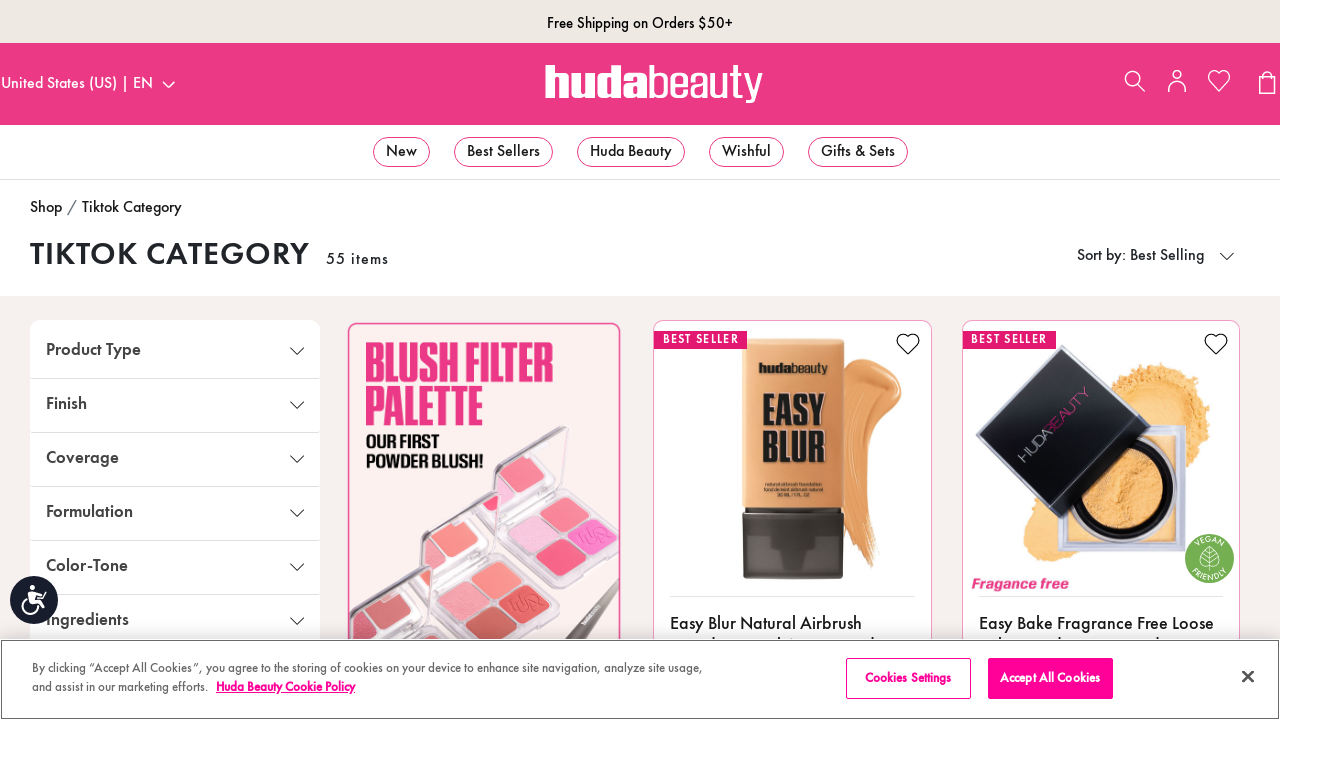

--- FILE ---
content_type: text/html;charset=UTF-8
request_url: https://hudabeauty.com/us/en_US/authiframe
body_size: 357
content:
<!DOCTYPE html>
<html lang="en">
<head>
<script defer type="text/javascript" src="https://static.ordergroove.com/0f248780e42511ebbd3f1a35cec3172b/auth.js"></script>
</head>
<body>
<!-- Demandware Analytics code 1.0 (body_end-analytics-tracking-asynch.js) -->
<script type="text/javascript">//<!--
/* <![CDATA[ */
function trackPage() {
    try{
        var trackingUrl = "https://hudabeauty.com/on/demandware.store/Sites-huda-us-Site/en_US/__Analytics-Start";
        var dwAnalytics = dw.__dwAnalytics.getTracker(trackingUrl);
        if (typeof dw.ac == "undefined") {
            dwAnalytics.trackPageView();
        } else {
            dw.ac.setDWAnalytics(dwAnalytics);
        }
    }catch(err) {};
}
/* ]]> */
// -->
</script>
<script type="text/javascript" src="/on/demandware.static/Sites-huda-us-Site/-/en_US/v1765096228892/internal/jscript/dwanalytics-22.2.js" async="async" onload="trackPage()"></script>
<!-- Demandware Active Data (body_end-active_data.js) -->
<script src="/on/demandware.static/Sites-huda-us-Site/-/en_US/v1765096228892/internal/jscript/dwac-21.7.js" type="text/javascript" async="async"></script><!-- CQuotient Activity Tracking (body_end-cquotient.js) -->
<script src="https://cdn.cquotient.com/js/v2/gretel.min.js" type="text/javascript" async="async"></script>
<!-- Demandware Apple Pay -->
<script type="text/javascript">//<!--
/* <![CDATA[ */
if (!window.dw) dw = {};
dw.applepay = {"action":{"cancel":"https:\/\/hudabeauty.com\/on\/demandware.store\/Sites-huda-us-Site\/en_US\/__SYSTEM__ApplePay-Cancel","getRequest":"https:\/\/hudabeauty.com\/on\/demandware.store\/Sites-huda-us-Site\/en_US\/__SYSTEM__ApplePay-GetRequest","onshippingcontactselected":"https:\/\/hudabeauty.com\/on\/demandware.store\/Sites-huda-us-Site\/en_US\/__SYSTEM__ApplePay-ShippingContactSelected","onpaymentmethodselected":"https:\/\/hudabeauty.com\/on\/demandware.store\/Sites-huda-us-Site\/en_US\/__SYSTEM__ApplePay-PaymentMethodSelected","onvalidatemerchant":"https:\/\/hudabeauty.com\/on\/demandware.store\/Sites-huda-us-Site\/en_US\/__SYSTEM__ApplePay-ValidateMerchant","onpaymentauthorized":"https:\/\/hudabeauty.com\/on\/demandware.store\/Sites-huda-us-Site\/en_US\/__SYSTEM__ApplePay-PaymentAuthorized","prepareBasket":"https:\/\/hudabeauty.com\/on\/demandware.store\/Sites-huda-us-Site\/en_US\/__SYSTEM__ApplePay-PrepareBasket","onshippingmethodselected":"https:\/\/hudabeauty.com\/on\/demandware.store\/Sites-huda-us-Site\/en_US\/__SYSTEM__ApplePay-ShippingMethodSelected"},"inject":{"directives":[{"css":"dw-apple-pay-button","query":"ISAPPLEPAY","action":"replace","copy":true},{"css":"dw-apple-pay-button dw-apple-pay-mini-cart dw-apple-pay-logo-white dw-apple-pay-border","query":".mini-cart-totals","action":"append"},{"css":"dw-apple-pay-button dw-apple-pay-cart dw-apple-pay-logo-white dw-apple-pay-border","query":"button[name=dwfrm_cart_checkoutCart]","action":"after","style":{"ref":"this","attr":["width","margin"]}}]}};
/* ]]> */
// -->
</script>
<script type="text/javascript" src="/on/demandware.static/Sites-huda-us-Site/-/en_US/v1765096228892/internal/jscript/applepay.js" async="true"></script>
</body>
</html>

--- FILE ---
content_type: text/css
request_url: https://hudabeauty.com/on/demandware.static/Sites-huda-us-Site/-/en_US/v1765096228892/css/search.css
body_size: 13168
content:
@font-face{font-family:FuturaPT-Book;src:url("../webfonts/fonts/390D11_0_0.eot");src:url("../webfonts/fonts/390D11_0_0.eot?#iefix") format("embedded-opentype"),url("../webfonts/fonts/390D11_0_0.woff2") format("woff2"),url("../webfonts/fonts/390D11_0_0.woff") format("woff"),url("../webfonts/fonts/390D11_0_0.ttf") format("truetype");font-display:swap}@font-face{font-family:FuturaPT-MediumObl;src:url("../webfonts/fonts/390D11_1_0.eot");src:url("../webfonts/fonts/390D11_1_0.eot?#iefix") format("embedded-opentype"),url("../webfonts/fonts/390D11_1_0.woff2") format("woff2"),url("../webfonts/fonts/390D11_1_0.woff") format("woff"),url("../webfonts/fonts/390D11_1_0.ttf") format("truetype");font-display:swap}@font-face{font-family:FuturaPT-Medium;src:url("../webfonts/fonts/390D11_2_0.eot");src:url("../webfonts/fonts/390D11_2_0.eot?#iefix") format("embedded-opentype"),url("../webfonts/fonts/390D11_2_0.woff2") format("woff2"),url("../webfonts/fonts/390D11_2_0.woff") format("woff"),url("../webfonts/fonts/390D11_2_0.ttf") format("truetype");font-display:swap}@font-face{font-family:FuturaPT-Demi;src:url("../webfonts/fonts/390D11_3_0.eot");src:url("../webfonts/fonts/390D11_3_0.eot?#iefix") format("embedded-opentype"),url("../webfonts/fonts/390D11_3_0.woff2") format("woff2"),url("../webfonts/fonts/390D11_3_0.woff") format("woff"),url("../webfonts/fonts/390D11_3_0.ttf") format("truetype");font-display:swap}@font-face{font-family:VivaBeautiful-Regular;src:url("../webfonts/fonts/VivaBeautiful-Regular.eot");src:url("../webfonts/fonts/VivaBeautiful-Regular.eot?#iefix") format("embedded-opentype"),url("../webfonts/fonts/VivaBeautiful-Regular.woff2") format("woff2"),url("../webfonts/fonts/VivaBeautiful-Regular.woff") format("woff"),url("../webfonts/fonts/VivaBeautiful-Regular.ttf") format("truetype");font-display:swap}.swatch-circle-beige{border:.063em solid rgba(0,0,0,.3);width:2.5em;height:2.5em;background:beige;border-radius:1.25em;display:block;position:relative}.swatch-circle-beige.disabled{opacity:.2}.swatch-filter-beige{border:.063em solid rgba(0,0,0,.3);width:1.38em;height:1.38em;background:beige;border-radius:.69em;background-color:beige;display:block;position:relative}.swatch-filter-beige.disabled{opacity:.2}.swatch-circle-black{border:.063em solid rgba(0,0,0,.3);width:2.5em;height:2.5em;background:#000;border-radius:1.25em;display:block;position:relative}.swatch-circle-black.disabled{opacity:.2}.swatch-filter-black{border:.063em solid rgba(0,0,0,.3);width:1.38em;height:1.38em;background:#000;border-radius:.69em;background-color:#000;display:block;position:relative}.swatch-filter-black.disabled{opacity:.2}.swatch-circle-blue{border:.063em solid rgba(0,0,0,.3);width:2.5em;height:2.5em;background:#0070d2;border-radius:1.25em;display:block;position:relative}.swatch-circle-blue.disabled{opacity:.2}.swatch-filter-blue{border:.063em solid rgba(0,0,0,.3);width:1.38em;height:1.38em;background:#0070d2;border-radius:.69em;background-color:#0070d2;display:block;position:relative}.swatch-filter-blue.disabled{opacity:.2}.swatch-circle-brown{border:.063em solid rgba(0,0,0,.3);width:2.5em;height:2.5em;background:brown;border-radius:1.25em;display:block;position:relative}.swatch-circle-brown.disabled{opacity:.2}.swatch-filter-brown{border:.063em solid rgba(0,0,0,.3);width:1.38em;height:1.38em;background:brown;border-radius:.69em;background-color:brown;display:block;position:relative}.swatch-filter-brown.disabled{opacity:.2}.swatch-circle-green{border:.063em solid rgba(0,0,0,.3);width:2.5em;height:2.5em;background:#008827;border-radius:1.25em;display:block;position:relative}.swatch-circle-green.disabled{opacity:.2}.swatch-filter-green{border:.063em solid rgba(0,0,0,.3);width:1.38em;height:1.38em;background:#008827;border-radius:.69em;background-color:#008827;display:block;position:relative}.swatch-filter-green.disabled{opacity:.2}.swatch-circle-grey{border:.063em solid rgba(0,0,0,.3);width:2.5em;height:2.5em;background:#8f979d;border-radius:1.25em;display:block;position:relative}.swatch-circle-grey.disabled{opacity:.2}.swatch-filter-grey{border:.063em solid rgba(0,0,0,.3);width:1.38em;height:1.38em;background:#8f979d;border-radius:.69em;background-color:#8f979d;display:block;position:relative}.swatch-filter-grey.disabled{opacity:.2}.swatch-circle-navy{border:.063em solid rgba(0,0,0,.3);width:2.5em;height:2.5em;background:navy;border-radius:1.25em;display:block;position:relative}.swatch-circle-navy.disabled{opacity:.2}.swatch-filter-navy{border:.063em solid rgba(0,0,0,.3);width:1.38em;height:1.38em;background:navy;border-radius:.69em;background-color:navy;display:block;position:relative}.swatch-filter-navy.disabled{opacity:.2}.swatch-circle-orange{border:.063em solid rgba(0,0,0,.3);width:2.5em;height:2.5em;background:orange;border-radius:1.25em;display:block;position:relative}.swatch-circle-orange.disabled{opacity:.2}.swatch-filter-orange{border:.063em solid rgba(0,0,0,.3);width:1.38em;height:1.38em;background:orange;border-radius:.69em;background-color:orange;display:block;position:relative}.swatch-filter-orange.disabled{opacity:.2}.swatch-circle-pink{border:.063em solid rgba(0,0,0,.3);width:2.5em;height:2.5em;background:#fe249a;border-radius:1.25em;display:block;position:relative}.swatch-circle-pink.disabled{opacity:.2}.swatch-filter-pink{border:.063em solid rgba(0,0,0,.3);width:1.38em;height:1.38em;background:#fe249a;border-radius:.69em;background-color:#fe249a;display:block;position:relative}.swatch-filter-pink.disabled{opacity:.2}.swatch-circle-purple{border:.063em solid rgba(0,0,0,.3);width:2.5em;height:2.5em;background:purple;border-radius:1.25em;display:block;position:relative}.swatch-circle-purple.disabled{opacity:.2}.swatch-filter-purple{border:.063em solid rgba(0,0,0,.3);width:1.38em;height:1.38em;background:purple;border-radius:.69em;background-color:purple;display:block;position:relative}.swatch-filter-purple.disabled{opacity:.2}.swatch-circle-red{border:.063em solid rgba(0,0,0,.3);width:2.5em;height:2.5em;background:red;border-radius:1.25em;display:block;position:relative}.swatch-circle-red.disabled{opacity:.2}.swatch-filter-red{border:.063em solid rgba(0,0,0,.3);width:1.38em;height:1.38em;background:red;border-radius:.69em;background-color:red;display:block;position:relative}.swatch-filter-red.disabled{opacity:.2}.swatch-circle-white{border:.063em solid rgba(0,0,0,.3);width:2.5em;height:2.5em;background:#fff;border-radius:1.25em;display:block;position:relative}.swatch-circle-white.disabled{opacity:.2}.swatch-filter-white{border:.063em solid rgba(0,0,0,.3);width:1.38em;height:1.38em;background:#fff;border-radius:.69em;background-color:#fff;display:block;position:relative}.swatch-filter-white.disabled{opacity:.2}.swatch-circle-yellow{border:.063em solid rgba(0,0,0,.3);width:2.5em;height:2.5em;background:#ff0;border-radius:1.25em;display:block;position:relative}.swatch-circle-yellow.disabled{opacity:.2}.swatch-filter-yellow{border:.063em solid rgba(0,0,0,.3);width:1.38em;height:1.38em;background:#ff0;border-radius:.69em;background-color:#ff0;display:block;position:relative}.swatch-filter-yellow.disabled{opacity:.2}.swatch-circle-miscellaneous{background:linear-gradient(0deg,#821e91,#821e91 25%,#edd134 0,#ff0 50%,#edd134 0,#59ba00 0,#59ba00 76%,#111 0,#111),linear-gradient(0deg,#0e5cd1,#0e5cd1 50%,#e20b0b 0,#e20b0b);background-repeat:repeat-y,repeat;background-size:50% 100%,100% 100%;border:.063em solid rgba(0,0,0,.3);border-radius:1.25em;display:block;height:2.5em;position:relative;transform:rotate(35deg);width:2.5em}.swatch-circle-miscellaneous.disabled{opacity:.2}.swatch-circle-miscellaneous.selected:after{transform:rotate(-35deg)}.category-tile{position:relative}.category-tile h3{position:absolute;bottom:1.875rem;left:1.875rem;color:#fff}.category-tile:before{content:"";position:absolute;width:100%;height:100%;background-image:linear-gradient(180deg,transparent 60%,rgba(0,0,0,.5))}.refinement-bar{overflow:auto}.refinement-bar ul{padding-left:0}@media (max-width:767.98px){.refinement-bar{background-color:#fff;box-shadow:0 .313em .938em rgba(0,0,0,.5);display:none;left:0;position:fixed;top:0;width:100%;z-index:1}}@media (max-width:319.98px){.refinement-bar{position:fixed;height:100%}}@media (min-width:768px){.refinement-bar{display:block!important}}.filter-header{margin-left:-15px;margin-right:-15px}.header-bar{background-color:#eee;border-bottom:.063em solid #eee}.header-bar button.close{font-size:1rem;font-weight:400;opacity:1}.header-bar .fa.fa-close:before{font-size:1.25em}@media (min-width:320px) and (max-width:767.98px){.header-bar{padding:.938em 2.813em}}@media (max-width:319.98px){.header-bar{padding:.938em}}.refinements .header,.refinements .values{padding:.313em 0}@media (min-width:320px) and (max-width:767.98px){.refinements .header li,.refinements .values li{display:inline-block}}.refinements .header{font-size:1.125em;color:#444}.refinements ul{overflow:auto}.refinements ul li{padding-left:1px}.refinements li{list-style-type:none;padding-left:0}.refinements li.color-attribute{display:inline-block;padding-left:0}.refinements li.disabled{opacity:.5}@media (max-width:319.98px){.refinements{padding:0}}.secondary-bar{padding-left:0;padding-right:0;padding-bottom:1em;overflow:auto}@media (max-width:767.98px){.secondary-bar a.reset{float:right}}@media (min-width:320px) and (max-width:767.98px){.secondary-bar{padding:.938em 2.813em}}@media (max-width:319.98px){.secondary-bar{padding:.938em}}.refinement-header{overflow:auto}.disabled{pointer-events:none}.content-grid-header,.grid-header{margin-top:1em;margin-bottom:1em}@media (max-width:319.98px){.content-grid-header .result-count,.grid-header .result-count{padding-bottom:.938em}.content-grid-header .filter-results,.grid-header .filter-results{display:block;width:100%}}.content-grid-header select,.grid-header select{width:100%}.result-count{font-size:.875rem}.refinement{margin-bottom:1em}@media (max-width:767.98px){.refinement.card{border-top:0 none;border-left:0 none;border-right:0 none;border-radius:0;margin-bottom:0}.refinement .card-header{border-bottom:0 none;padding:.25rem 1rem}.refinement .card-body{padding:0 1rem}}.refinement a{text-decoration:none}.refinement.refinement-category li{margin-left:.938em;display:block}.refinement.refinement-category>ul>li{margin-left:0}.search-banner{background-image:url("../images/search.jpg");background-position-y:40%}.search-keywords{font-weight:700}.filter-bar ul{padding-left:15px}.filter-bar li{list-style:none;float:left;margin-left:.3125em;margin-right:.3125em}.filter-bar li:first-child{margin-left:0}.filter-bar li.filter-value{border:1px solid #ccc;padding:.3125em;border-radius:3px;position:relative}.filter-bar li.filter-value a{color:#000;padding-right:.6375em}.filter-bar li.filter-value:after{content:"\F00D";font:normal normal normal 14px/1 FontAwesome;text-rendering:auto;position:absolute;right:2px;top:10px}.filter-bar li.swatch-filter{font-size:1.38em;position:relative;margin-top:4px}.filter-bar li.swatch-filter a{width:100%;height:100%;display:block}.filter-bar li.swatch-filter:before{content:"";background-color:#fff;width:.8em;height:.8em;border-radius:.4em;position:absolute;left:.2em;top:.2em}.filter-bar li.swatch-filter:after{content:"\F057";font:normal normal normal 14px/1 FontAwesome;display:inline;text-rendering:auto;position:absolute;left:4px;top:3px;font-size:1em}@media (max-width:319.98px){.tab-content{padding-left:0;padding-right:0}}@media (max-width:319.98px){.product-grid{padding-top:.938em}.product-grid .col-6{padding-left:5px;padding-right:5px}}.search-tips{text-align:left;margin-top:1.875rem}.category-item{margin-bottom:.938rem}.show-more,.show-more-content{padding:.938em;clear:both}.swatch-mark.color-value[data-selected=true]:after{left:.295em}.swatch-mark.color-value.selected:after,.swatch-mark.color-value[data-selected=true]:after{color:#000;content:"\F058";display:table-caption;font-family:FontAwesome;font-size:1.625em;position:absolute}.swatch-mark.color-value.selected:after{background:#fff;border-radius:50%;height:.75em;left:.31em;line-height:.8em;top:.35em;width:.8em}.search-nav{margin-bottom:1em;border-bottom:.063em solid #ccc}.search-nav .nav-tabs-wrapper{padding:0}@media (max-width:319.98px){.search-nav .nav-tabs-wrapper{width:100%}}.search-nav .nav-tabs-wrapper .nav-tabs{border-bottom:0 none}.search-nav .nav-link:focus{background-color:#f9f9f9}.product-options .quantity{position:absolute;bottom:0;right:0}.swatch-square-beige{border:.063em solid rgba(0,0,0,.3);width:2.5em;height:2.5em;background:beige;border-radius:0;display:block;position:relative}.swatch-square-beige.disabled{opacity:.2}.swatch-square-black{border:.063em solid rgba(0,0,0,.3);width:2.5em;height:2.5em;background:#000;border-radius:0;display:block;position:relative}.swatch-square-black.disabled{opacity:.2}.swatch-square-blue{border:.063em solid rgba(0,0,0,.3);width:2.5em;height:2.5em;background:#0070d2;border-radius:0;display:block;position:relative}.swatch-square-blue.disabled{opacity:.2}.swatch-square-brown{border:.063em solid rgba(0,0,0,.3);width:2.5em;height:2.5em;background:brown;border-radius:0;display:block;position:relative}.swatch-square-brown.disabled{opacity:.2}.swatch-square-green{border:.063em solid rgba(0,0,0,.3);width:2.5em;height:2.5em;background:#008827;border-radius:0;display:block;position:relative}.swatch-square-green.disabled{opacity:.2}.swatch-square-grey{border:.063em solid rgba(0,0,0,.3);width:2.5em;height:2.5em;background:#8f979d;border-radius:0;display:block;position:relative}.swatch-square-grey.disabled{opacity:.2}.swatch-square-navy{border:.063em solid rgba(0,0,0,.3);width:2.5em;height:2.5em;background:navy;border-radius:0;display:block;position:relative}.swatch-square-navy.disabled{opacity:.2}.swatch-square-orange{border:.063em solid rgba(0,0,0,.3);width:2.5em;height:2.5em;background:orange;border-radius:0;display:block;position:relative}.swatch-square-orange.disabled{opacity:.2}.swatch-square-pink{border:.063em solid rgba(0,0,0,.3);width:2.5em;height:2.5em;background:#fe249a;border-radius:0;display:block;position:relative}.swatch-square-pink.disabled{opacity:.2}.swatch-square-purple{border:.063em solid rgba(0,0,0,.3);width:2.5em;height:2.5em;background:purple;border-radius:0;display:block;position:relative}.swatch-square-purple.disabled{opacity:.2}.swatch-square-red{border:.063em solid rgba(0,0,0,.3);width:2.5em;height:2.5em;background:red;border-radius:0;display:block;position:relative}.swatch-square-red.disabled{opacity:.2}.swatch-square-white{border:.063em solid rgba(0,0,0,.3);width:2.5em;height:2.5em;background:#fff;border-radius:0;display:block;position:relative}.swatch-square-white.disabled{opacity:.2}.swatch-square-yellow{border:.063em solid rgba(0,0,0,.3);width:2.5em;height:2.5em;background:#ff0;border-radius:0;display:block;position:relative}.swatch-square-yellow.disabled{opacity:.2}.swatch-square-pissyellow{border:.063em solid rgba(0,0,0,.3);width:2.5em;height:2.5em;background:#ff0;border-radius:0;display:block;position:relative}.swatch-square-pissyellow.disabled{opacity:.2}@keyframes slide-up{0%{opacity:0;transform:translateY(20px)}to{opacity:1;transform:translateY(0)}}@keyframes slide-down{0%{opacity:0;transform:translateY(-20px)}to{opacity:1;transform:translateY(0)}}.waitlist-container .home-email-signup.pt-1 .description{margin-bottom:10px;font-family:FuturaPT-Medium}.waitlist-container .home-email-signup.pt-1 form{display:-ms-flexbox;display:flex;-ms-flex-direction:column;flex-direction:column;-ms-flex-pack:left;justify-content:left}.waitlist-container .home-email-signup.pt-1 form .input-group{display:-ms-flexbox;display:flex;margin-bottom:10px}.waitlist-container .home-email-signup.pt-1 form .input-group .waitlist-form{display:-ms-flexbox;display:flex;-ms-flex-pack:start;justify-content:flex-start;-ms-flex-align:start;align-items:flex-start;width:100%}.waitlist-container .home-email-signup.pt-1 form .input-group .waitlist-form .waitlist-email{display:-ms-flexbox;display:flex;-ms-flex-wrap:wrap;flex-wrap:wrap;min-width:130px;margin-bottom:0}.waitlist-container .home-email-signup.pt-1 form .input-group .waitlist-form .waitlist-email .email{border-color:#afafaf;-ms-flex-positive:3;flex-grow:3;font-family:FuturaPT-Medium;font-size:16px;color:#191919;padding:8px;border-radius:50px}.waitlist-container .home-email-signup.pt-1 form .input-group .waitlist-form .waitlist-email .invalid-feedback{font-size:80%;color:#c00}.waitlist-container .home-email-signup.pt-1 form .input-group .waitlist-form .notifyme-button-container{display:-ms-flexbox;display:flex;-ms-flex-wrap:wrap;flex-wrap:wrap;-ms-flex-align:center;align-items:center}.waitlist-container .home-email-signup.pt-1 form .input-group .waitlist-form .notifyme-button-container button{font-family:FuturaPT-Demi;margin-left:16px;height:48px;-ms-flex-positive:0;flex-grow:0;width:auto;font-size:12px;padding:10px 30px}.waitlist-submitted-success{display:-ms-flexbox;display:flex;-ms-flex-align:center;align-items:center;font-family:FuturaPT-Demi;font-size:16px}.waitlist-submitted-success .graphic.peach-circle{display:-ms-flexbox;display:flex;-ms-flex-pack:center;justify-content:center;-ms-flex-align:center;align-items:center;width:36px;height:36px;margin-right:16px;padding:9px;background-color:#d6938a;border-radius:25px}.waitlist-submitted-success .graphic .fa-check-oval{width:18px;height:18px;-ms-flex-negative:0;flex-shrink:0;background:url("../../images/svg-icons/icon-system-check-white.svg") no-repeat 50%/contain}.shade-finder-section .shade-finder-button{display:none}.shade-finder-section .shade-option{color:#000;font-size:16px;line-height:normal;white-space:nowrap;font-family:FuturaPT-Book}.shade-finder-section .shade-option:hover{text-decoration:none}.shade-finder-section .shade-option:not(:last-child){margin-right:24px}.shade-finder-section .shade-option.selected{border-bottom:2px solid #e31870;padding-bottom:2px}@media (max-width:767.98px){.shade-finder-section .skin-tone-options,.shade-finder-section .undertone-options{width:calc(100vw - 50px);display:-ms-flexbox;display:flex;-ms-flex-wrap:nowrap;flex-wrap:nowrap;overflow:auto;scrollbar-width:none}}.shade-finder-section svg.info-icon{width:12px;height:12px;margin-left:4px}.hide-shade{display:none!important}.shade-option.disabled{pointer-events:none;color:#979797!important}.tooltip.bs-tooltip-bottom,.tooltip.bs-tooltip-top{font-size:12px;line-height:normal;left:110px!important}.tooltip.bs-tooltip-bottom .tooltip-inner,.tooltip.bs-tooltip-top .tooltip-inner{max-width:240px;background-color:#fff;color:#191919;text-align:left;padding:10px;border-radius:5px;border:.5px solid #d6d6d6;box-shadow:0 4px 4px 0 rgba(0,0,0,.1);font-size:12px;z-index:11}.tooltip.bs-tooltip-bottom .tooltip-inner p,.tooltip.bs-tooltip-top .tooltip-inner p{margin-bottom:0}.tooltip.bs-tooltip-bottom.show,.tooltip.bs-tooltip-top.show{opacity:1;top:-5px!important;left:110px!important}.tooltip.bs-tooltip-bottom .arrow:before,.tooltip.bs-tooltip-top .arrow:before{display:none}#quickViewModal{-ms-flex-pack:center;justify-content:center;-ms-flex-align:center;align-items:center}#quickViewModal:not([aria-hidden=true]){display:-ms-flexbox!important;display:flex!important}#quickViewModal .modal-dialog{max-width:calc(100% - 100px)}#quickViewModal .close-modal-btn{display:none}#quickViewModal .close-modal-header-btn{right:-50px;background-color:#fff;padding:8px;top:0;opacity:1;pointer-events:auto}#quickViewModal .close-modal-header-btn .icon-close{width:20px;height:20px}#quickViewModal .modal-content{max-height:87vh;overflow:hidden auto}@media (max-width:1023.98px){#quickViewModal .modal-content{max-height:85vh}}@media (max-width:1023.98px){#pdpShippingInfoModal{top:30px}}#pdpShippingInfoModal .modal-content{border:1px solid #e4e4e4;margin:0 15px;width:calc(100% - 30px);margin-top:45px}.product-set-detail .cart-and-ipay:not(:has(.quantity-selector)){margin-bottom:1rem}@media (max-width:1023.98px){.product-set-detail .cart-and-ipay:not(:has(.quantity-selector)){position:fixed;bottom:0;left:0;background-color:#fff;right:0;box-shadow:0 0 3px -1px;margin-top:0!important;margin-bottom:0!important;z-index:10;padding:.9375rem;border-bottom:none;-ms-flex-pack:center;justify-content:center}.product-set-detail .cart-and-ipay:not(:has(.quantity-selector)) .add-to-cart{margin-left:0}}.product-detail:not(.product-set-detail):not(.set-item) .cart-and-ipay{margin-bottom:1rem}@media (max-width:1023.98px){.product-detail:not(.product-set-detail):not(.set-item) .cart-and-ipay{position:fixed;bottom:0;left:0;background-color:#fff;right:0;box-shadow:0 0 3px -1px;margin-top:0!important;margin-bottom:0!important;z-index:10;padding:.9375rem;border-bottom:none;-ms-flex-pack:center;justify-content:center}.product-detail:not(.product-set-detail):not(.set-item) .cart-and-ipay .add-to-cart{margin-left:0}}.quick-view-dialog .quick-modal-body .product-quickview .zoom-container .zoom-gallery:has(.sfccvideo:not(.d-none)){-ms-flex-direction:column!important;flex-direction:column!important}.quick-view-dialog .quick-modal-body .product-quickview .zoom-container .zoom-gallery:has(.sfccvideo:not(.d-none)) .zoom-gallery-slide{padding:0;width:auto!important}.quick-view-dialog .quick-modal-body .product-quickview .zoom-container .zoom-gallery:has(.sfccvideo:not(.d-none)) .sfccvideo{height:100%;width:100%}#youtubeVideoModal .embed-responsive:has(.sfccvideo:not(.d-none)){height:340px}#youtubeVideoModal .embed-responsive:has(.sfccvideo:not(.d-none)) .sfccvideo{right:0;width:auto;margin:auto}#quickViewModal-mobile .quick-view-dialog .quick-modal-body .product-quickview .zoom-container .zoom-gallery .selectors{display:-ms-flexbox;display:flex;-ms-flex-pack:center;justify-content:center;margin-bottom:15px}#quickViewModal-mobile .quick-view-dialog .quick-modal-body .product-quickview .zoom-container .zoom-gallery .selectors a{width:15px;height:15px}#quickViewModal-mobile .quantity{min-width:unset}#quickViewModal-mobile .cart-and-ipay{position:unset!important;background:unset!important;box-shadow:none!important;margin-bottom:16px!important;padding:0!important}.quick-view-dialog{max-width:unset;width:1200px;margin:auto;margin-top:70px;margin-bottom:20px}@media (max-width:1199px){.quick-view-dialog{width:910px}}@media (max-width:1023.98px){.quick-view-dialog{max-height:85vh}}.quick-view-dialog .product-quickview{padding:0}.quick-view-dialog .product-quickview .selectors-main-container{-ms-flex-order:2;order:2}.quick-view-dialog .quick-modal-body{padding-bottom:20px}.quick-view-dialog .quick-modal-body .qv-modal-header .select-shade-container{border-bottom:1px solid #dfdfdf;margin:0 -20px 12px;padding:0 20px 17px}.quick-view-dialog .quick-modal-body .qv-modal-header button.close{z-index:2;width:20px;height:20px;right:0;top:5px}.quick-view-dialog .quick-modal-body .qv-modal-header button.close .icon-close{width:20px;height:20px}@media (max-width:1023.98px){.quick-view-dialog .quick-modal-body .wishlist-container .wishlistPDP .add-to-wish-list{right:15px}}.quick-view-dialog .quick-modal-body .close-modal-btn{right:-70px;background-color:#fff;padding:8px;top:-20px}.quick-view-dialog .quick-modal-body .close-modal-btn .icon-close{width:20px;height:20px}.quick-view-dialog .quick-modal-body .quickview-mobile-variation-details .product-name,.quick-view-dialog .quick-modal-body .quickview-mobile-variation-details .selected-attribute-desc{font-size:18px;margin-bottom:12px}@media (max-width:1023.98px){.quick-view-dialog .quick-modal-body .price-availability-container,.quick-view-dialog .quick-modal-body .quickview-mobile-variation-details .selected-attribute-desc{margin-bottom:8px}.quick-view-dialog .quick-modal-body .price-availability-container .price-attr-section .price{font-size:24px}}@media (max-width:1023.98px){.quick-view-dialog .quick-modal-body .custom-variant-dropdown{margin-bottom:10px}.quick-view-dialog .quick-modal-body .custom-variant-dropdown .custom-variant-dropdown-items{top:54px}}.quick-view-dialog .quick-modal-body .add-to-cart-main-wrapper .cart-and-ipay:has(.add-to-cart[data-addtocarttext="Notify Me"]) .quantity-selector-container{opacity:.4;cursor:no-drop}.quick-view-dialog .quick-modal-body .add-to-cart-main-wrapper .cart-and-ipay:has(.add-to-cart[data-addtocarttext="Notify Me"]) .quantity-selector-container .quantity-selector{pointer-events:none}@media (max-width:1023.98px){.quick-view-dialog .quick-modal-body .add-to-cart-main-wrapper,.quick-view-dialog .quick-modal-body .add-to-cart-main-wrapper .cart-and-ipay .btn.add-to-cart{width:100%}}@media (max-width:1023.98px){.quick-view-dialog .quick-modal-body .shade-finder-msg{font-size:18px;margin-top:12px;margin-bottom:18px;text-align:center}.quick-view-dialog .quick-modal-body .shade-finder-msg .shade-finder-link{border:0;padding:0;text-decoration:underline}}@media (max-width:1023.98px){.quick-view-dialog .quick-modal-body .detail-panel .product-attributes [data-attr]{padding:0!important}}@media (max-width:1023.98px){.quick-view-dialog .quick-modal-body .detail-panel .full-details-link{margin-top:0}}@media (max-width:1023.98px){.quick-view-dialog .quick-modal-body .detail-panel .attr-wrapper .color-guide-swatch a{padding:5px}}.quick-view-dialog .quick-modal-body .product-quickview .quick-view-details-container{padding-left:20px!important;padding-right:24px;-ms-flex:44%;flex:44%}.quick-view-dialog .quick-modal-body .product-quickview .quick-view-details-container .ratings{margin-bottom:16px}.quick-view-dialog .quick-modal-body .product-quickview .quick-view-details-container .ratings .yotpo.bottomLine{width:-webkit-fit-content;width:-moz-fit-content;width:fit-content}.quick-view-dialog .quick-modal-body .product-quickview .quick-view-details-container .product-name{font-size:24px;margin-bottom:12px}.quick-view-dialog .quick-modal-body .product-quickview .quick-view-details-container .price-attr-section{width:100%}.quick-view-dialog .quick-modal-body .product-quickview .quick-view-details-container .quantity-cart-container{padding-left:0}.quick-view-dialog .quick-modal-body .product-quickview .quick-view-details-container .promotions:not(:empty){margin-bottom:16px}.quick-view-dialog .quick-modal-body .product-quickview .quick-view-details-container .promotions:has(.empty){display:none}.quick-view-dialog .quick-modal-body .product-quickview .quick-view-details-container .add-to-cart-main-wrapper .add-to-cart-inner-wrapper{padding-top:8px}.quick-view-dialog .quick-modal-body .product-quickview .quick-view-details-container .add-to-cart-main-wrapper .add-to-cart-inner-wrapper .cart-and-ipay .btn.add-to-cart{width:100%}.quick-view-dialog .quick-modal-body .product-quickview .quick-view-details-container .add-to-cart-main-wrapper .add-to-cart-inner-wrapper .cart-and-ipay .btn.add-to-cart:hover{border-color:#e31870;background-color:#e31870}.quick-view-dialog .quick-modal-body .product-quickview .quick-view-details-container .add-to-cart-main-wrapper .add-to-cart-inner-wrapper .cart-and-ipay .btn.add-to-cart:after{background-color:#e31870}.quick-view-dialog .quick-modal-body .product-quickview .quick-view-details-container .add-to-cart-main-wrapper .add-to-cart-inner-wrapper .quantity{min-width:unset}.quick-view-dialog .quick-modal-body .product-quickview .quick-view-details-container .full-details-link{margin-top:0}@media (max-width:1023.98px){.quick-view-dialog .quick-modal-body .product-quickview .zoom-container{max-width:100%;-ms-flex:100%;flex:100%}}.quick-view-dialog .quick-modal-body .product-quickview .zoom-container .zoom-gallery{-ms-flex-pack:center;justify-content:center;margin:0}.quick-view-dialog .quick-modal-body .product-quickview .zoom-container .zoom-gallery .zoom-gallery-slide{min-height:645px}@media (max-width:1023.98px){.quick-view-dialog .quick-modal-body .product-quickview .zoom-container .zoom-gallery .zoom-gallery-slide .MagicZoom{width:auto}}@media (max-width:1199px){.quick-view-dialog .quick-modal-body .product-quickview .zoom-container .zoom-gallery .zoom-gallery-slide{min-height:488px}}@media (max-width:1023.98px){.quick-view-dialog .quick-modal-body .product-quickview .zoom-container .zoom-gallery .zoom-gallery-slide{min-height:280px}}.quick-view-dialog .quick-modal-body .product-quickview .zoom-container .zoom-gallery .zoom-gallery-slide .zoom-in-icon{display:none}.quick-view-dialog .quick-modal-body .product-quickview .zoom-container .zoom-gallery .selectors{height:auto!important;-ms-flex-direction:row;flex-direction:row;margin-top:15px}.quick-view-dialog .quick-modal-body .product-quickview .zoom-container .zoom-gallery .selectors a{min-width:auto;min-height:auto;padding:4px 6px!important;border:0;margin:0;display:block}.quick-view-dialog .quick-modal-body .product-quickview .zoom-container .zoom-gallery .selectors a .dot{background-color:#dfdfdf;border:1px solid #dfdfdf}.quick-view-dialog .quick-modal-body .product-quickview .zoom-container .zoom-gallery .selectors a.mz-thumb-selected .dot{background-color:#e31870;border:1px solid #e31870;margin-bottom:0}@media (max-width:1023.98px){.quick-view-dialog{width:100%;position:absolute;bottom:0;margin:0}}.quick-view-dialog .modal-content{border:none}.quick-view-dialog .modal-content .veil{display:none}@media (max-width:1023.98px){.quick-modal-body{padding:1.25rem}}@media (min-width:1024px){.quick-modal-body{padding:1.25rem 1.25rem 4.0625rem}}@media (max-width:1023.98px){.quick-modal-body .product-quickview{padding:0}}.quick-modal-body .product-quickview .zoom-container{max-width:56%;-ms-flex:0 0 56%;flex:0 0 56%;min-width:6.875rem}@media (max-width:1023.98px){.quick-modal-body .product-quickview .zoom-container{max-width:6.875rem}}.addbtn-container{margin-bottom:1rem}.og-offer og-offer{padding:0}@media (max-width:1023.98px){.attribute-label{font-size:14px;margin-right:5px!important;margin-bottom:3px}}.custom-variant-dropdown.in .custom-variant-dropdown-items{pointer-events:unset;opacity:1;transform:translateY(0)}.custom-variant-dropdown.in .caret-up-icon{transform:rotate(180deg)}.custom-variant-dropdown.in .custom-variant-dropdown-display-name{outline:1px solid gray}.custom-variant-dropdown .custom-variant-dropdown-display-name{border-radius:30px;border:1px solid #e4e4e4}.custom-variant-dropdown .caret-up-icon{width:14px;height:21px;background:url(../../images/svg-icons/icon-system-caret-down.svg) no-repeat 50%/contain;transition:all .2s}.custom-variant-dropdown .attribute-display-value{display:-ms-flexbox!important;display:flex!important;-ms-flex-align:center;align-items:center}.custom-variant-dropdown .attribute-display-value.unselectable{opacity:.7;text-decoration:line-through!important}.custom-variant-dropdown .custom-variant-dropdown-items{position:absolute;top:50px;left:0;right:0;background-color:#fff;z-index:9;transition:all .2s;pointer-events:none;opacity:0;transform:translateY(-20px);border-radius:5px;border:1px solid #e4e4e4;box-shadow:-4px 4px 8px 0 rgba(0,0,0,.25);max-height:200px;overflow:auto}@media (max-width:1023.98px){.custom-variant-dropdown .custom-variant-dropdown-items{top:56px}}.custom-variant-dropdown .custom-variant-dropdown-items .attr-main-wrapper{width:100%;display:-ms-flexbox;display:flex;-ms-flex-align:center;align-items:center;padding:0 8px;cursor:pointer}.custom-variant-dropdown .custom-variant-dropdown-items .attr-main-wrapper:has(span.selected.swatch-square){background-color:#e31870}.custom-variant-dropdown .custom-variant-dropdown-items .attr-main-wrapper:has(span.selected.swatch-square) span{color:#fff}.custom-variant-dropdown .custom-variant-dropdown-items .attr-main-wrapper>a{height:44px;-ms-flex-align:center;align-items:center}.custom-variant-dropdown .custom-variant-dropdown-items .attr-main-wrapper:first-of-type{padding-top:8px}.custom-variant-dropdown .custom-variant-dropdown-items .attr-main-wrapper:last-of-type{padding-bottom:8px}.custom-variant-dropdown .custom-variant-dropdown-items .attr-main-wrapper .color-guide-swatch a{display:-ms-flexbox!important;display:flex!important;padding:.3125rem}.custom-variant-dropdown .custom-variant-dropdown-items .attr-main-wrapper:hover{background-color:#f2f2f2}.custom-variant-dropdown .custom-variant-dropdown-items .attr-main-wrapper .attr-wrapper{margin-top:0!important;width:100%}.modal-backdrop.show{opacity:.3}.attribute .attr-wrapper.non-swatch a.unselectable{cursor:not-allowed}.attribute .attr-wrapper.non-swatch a.unselectable .swatch-value.unselectable{-webkit-text-decoration-line:line-through;text-decoration-line:line-through;text-decoration-thickness:2px;-webkit-text-decoration-color:#797676;text-decoration-color:#797676}.product-detail .product-name{font-family:FuturaPT-Demi;font-size:2rem;font-weight:500;margin-bottom:.75rem;border-bottom:none}.product-detail .product-name.product-set-name{font-size:18px;line-height:normal}.product-detail .prices{padding-top:0;padding-bottom:0;-ms-flex-align:center;align-items:center}.product-detail .guide-header{display:none}.product-detail .swatch-circle{border-radius:50%;width:1.875rem;height:1.875rem;margin:0;background-size:cover}.product-detail .swatch-circle.color-value.selected:after{content:none}.product-detail .attribute{margin:0;padding:0;display:-ms-flexbox;display:flex;-ms-flex-wrap:wrap;flex-wrap:wrap}.product-detail .attribute .attr-wrapper.hidden{display:none!important}.product-detail .attribute .attr-wrapper .color-guide-swatch{display:inline-block;border-radius:50%}.product-detail .attribute .attr-wrapper .color-guide-swatch a{display:-ms-flexbox;display:flex;padding:.375rem}.product-detail .attribute .attr-wrapper.selected .color-guide-swatch{box-shadow:0 0 0 2px #e31870;max-height:3rem}.product-detail .attribute .attr-wrapper.non-swatch a{font-size:1rem}.product-detail .attribute .attr-wrapper.non-swatch .swatch-square{border:none;height:auto}.product-detail .attribute .guide,.product-detail .attribute .icon-caret-down{display:none}.product-detail .show-guide{transition:all .3s ease;position:fixed;z-index:999999;background:#fff;right:0;bottom:0;box-shadow:0 -.3125rem .3125rem -.125rem #979797}.product-detail .show-guide .guide-header{display:block;font-size:.875rem;padding:1.3125rem .625rem 1.3125rem 1.5625rem;border-bottom:.0625rem solid #f5f5f5;margin-bottom:1.0625rem}.product-detail .show-guide .guide-header .guide-text{font-weight:700;padding-right:2.9375rem}.product-detail .show-guide .guide-header .icon{width:1.5rem;height:1.5rem}.product-detail .show-guide .attribute{max-height:18.75rem;overflow-y:scroll;padding-left:1.5625rem}.product-detail .show-guide .attribute .attr-wrapper{width:100%;padding-bottom:.8125rem}.product-detail .show-guide .attribute .attr-wrapper .guide{display:-ms-flexbox;display:flex;padding-left:.5625rem}.product-detail .show-guide .attribute .attr-wrapper .guide a{border:none;font-size:1rem;text-decoration:none}.product-detail .show-guide .attribute .attr-wrapper .guide .description{display:none}.product-detail .show-guide .attribute .attr-wrapper.selected .guide .description{display:block}.product-detail .grey-circle{width:.5rem;height:.5rem;border-radius:50%;background-color:hsla(0,0%,50%,.3)}.product-detail a.slick-slide.mz-thumb-selected .grey-circle{border:.125rem solid #797676;width:.75rem;height:.75rem;background-color:hsla(0,0%,50%,0)}.product-detail .price{font-size:1.3125rem;color:#191919}.product-detail .selected-attribute-color{width:30px;height:30px;display:block;border-radius:50%;border:.063em solid rgba(0,0,0,.3)}.product-detail .selected-attribute-value{font-size:1rem;font-weight:500;line-height:1.5}@media (max-width:1023.98px){.product-detail .number-of-available-shades{font-size:1rem;line-height:1.38;letter-spacing:0;font-family:FuturaPT-Demi}}@media (min-width:1024px){.product-detail .number-of-available-shades{font-size:.625rem;line-height:2.6;letter-spacing:1px}}.product-detail .selected-attribute-is-shade{background-color:#fad1d9;display:-ms-flexbox;display:flex;border-radius:1.5625rem;font-size:.75rem}.product-detail .selected-attribute-is-shade:has(.empty){display:none}@media (max-width:1023.98px){.product-detail .selected-attribute-is-shade{width:-webkit-fit-content;width:-moz-fit-content;width:fit-content;padding:0 .375rem;margin-bottom:.3125rem}}@media (min-width:1024px){.product-detail .selected-attribute-is-shade{padding:0 .375rem}}.product-detail .number-of-available-shades{padding-bottom:.625rem}.product-detail .product-availability{font-size:.6875rem;color:#595959;text-transform:uppercase}.product-detail .selected-attribute-desc{font-weight:400;color:#000;font-size:1rem;margin-bottom:.5rem}.product-detail .afterpay-widget .logo-afterpay{width:4.6875rem;height:1.625rem;margin:0 .3125rem}.product-detail .icon-system-info{width:1rem;height:1rem}.product-detail .full-details-link{margin-top:1.25rem}.product-detail .full-details-link .full-pdp-link{color:#000}.product-detail .full-details-link .icon-system-caret-right{width:.6875rem;height:.6875rem;margin-left:.3125rem}.product-detail .cart-and-ipay,.product-detail .cart-and-pay{-ms-flex-wrap:nowrap;flex-wrap:nowrap}.product-detail .cart-and-ipay .icon,.product-detail .cart-and-pay .icon{width:2rem;height:2rem}.product-detail .cart-and-ipay .quantity-selector,.product-detail .cart-and-pay .quantity-selector{padding:.3125rem;border-radius:50%;border:1px solid #000;transition:all .2s}.product-detail .cart-and-ipay .quantity-selector:hover,.product-detail .cart-and-pay .quantity-selector:hover{background-color:#f2f2f2}.product-detail .cart-and-ipay .quantity,.product-detail .cart-and-pay .quantity{outline:none;box-shadow:none;border:none;padding:.625rem 0;-moz-appearance:textfield;-ms-flex-positive:0.1;flex-grow:0.1;font-weight:700;color:#000;line-height:1.3125rem;width:1.4375rem;margin:0 1rem}.product-detail .cart-and-ipay .quantity:disabled,.product-detail .cart-and-pay .quantity:disabled{background:none}.product-detail .cart-and-ipay .quantity::-webkit-inner-spin-button,.product-detail .cart-and-ipay .quantity::-webkit-outer-spin-button,.product-detail .cart-and-pay .quantity::-webkit-inner-spin-button,.product-detail .cart-and-pay .quantity::-webkit-outer-spin-button{-webkit-appearance:none;margin:0}.product-detail .cart-and-ipay .update-cart-product-pdp,.product-detail .cart-and-pay .update-cart-product-pdp{height:2.75rem;width:100%}.product-detail .cart-and-ipay .add-to-cart.btn,.product-detail .cart-and-pay .add-to-cart.btn{font-family:FuturaPT-Medium;font-size:1rem;font-weight:400;line-height:1.41;width:44%;height:2.75rem;background-color:#000;border-radius:0}.product-detail .cart-and-ipay .add-to-cart.added,.product-detail .cart-and-pay .add-to-cart.added{background-color:#191919;transition:background-color .5s ease-in-out}.product-detail .quantity-cart-container{padding-left:.625rem}.product-detail .add-to-cart-container{padding:0 .9375rem}.product-detail .add-to-cart-tile{width:100%;display:-ms-flexbox;display:flex;-ms-flex-pack:center;justify-content:center;-ms-flex-align:center;align-items:center}@media (max-width:1023.98px){.product-detail .add-to-cart-tile{height:2.75rem;font-size:.875rem;line-height:.86;letter-spacing:1.5px}.product-detail .add-to-cart-tile .price{font-size:.875rem;line-height:.86;margin-left:.3125rem}.product-detail .add-to-cart-tile .price .strike-through{margin-right:.3125rem}.product-detail .add-to-cart-tile .price .sales{color:#ff0098}}.product-detail .wishlist-container{position:absolute;right:0}@media (max-width:1023.98px){.product-detail .wishlist-container{top:5px}}.product-detail .wishlist-container .add-to-wish-list{background-color:#ffffffcc;border-radius:50%;padding:5px!important;cursor:pointer;transition:all .2s}.product-detail .wishlist-container .add-to-wish-list:hover{transform:scale(1.1)}.product-detail .wishlist-container .add-to-wish-list .favorite,.product-detail .wishlist-container .add-to-wish-list .favorite-v2{fill:transparent;stroke:#000;width:1.5rem;height:1.5rem;transition:all .2s}.product-detail .wishlist-container .add-to-wish-list .favorite-v2.selected,.product-detail .wishlist-container .add-to-wish-list .favorite-v2:hover,.product-detail .wishlist-container .add-to-wish-list .favorite.selected,.product-detail .wishlist-container .add-to-wish-list .favorite:hover{stroke:#e31870;fill:#e31870}.product-detail button.close{opacity:1}@media (max-width:1023.98px){.product-detail button.close{right:1.25rem}}@media (min-width:1024px){.product-detail button.close{right:0}}@media (max-width:1023.98px){.product-detail button.close .icon-close{width:1.375rem;height:1.375rem}}@media (min-width:1024px){.product-detail button.close .icon-close{width:1.75rem;height:1.75rem}}.product-detail .zoom-gallery{padding:0;-ms-flex-wrap:wrap;flex-wrap:wrap;position:relative}@media (max-width:1023.98px){.product-detail .zoom-gallery{-ms-flex-wrap:wrap;flex-wrap:wrap}}@media (min-width:1024px){.product-detail .zoom-gallery{margin-right:.4375rem;-ms-flex-align:center;align-items:center}}.product-detail .zoom-gallery .zoom-gallery-slide{position:relative}.product-detail .zoom-gallery .zoom-gallery-slide .zoom-in-thin{position:absolute;top:10px;right:12px;z-index:2;width:38px;height:38px;background-color:#ffffffcc;border-radius:50%;padding:7px!important;pointer-events:none}.product-detail .zoom-gallery .zoom-gallery-slide .allure-badge{position:absolute;top:.625rem;left:.625rem;z-index:10;pointer-events:none}@media (max-width:1023.98px){.product-detail .zoom-gallery .zoom-gallery-slide .allure-badge .icon{width:2.1875rem;height:2.1875rem}}@media (min-width:1024px){.product-detail .zoom-gallery .zoom-gallery-slide .allure-badge .icon{width:4.375rem;height:4.375rem}}.product-detail .zoom-gallery .zoom-gallery-slide .play:after{margin:-1.3125rem 0 0}@media (max-width:1023.98px){.product-detail .zoom-gallery .zoom-gallery-slide .MagicZoom{width:6.875rem}.product-detail .zoom-gallery .zoom-gallery-slide .MagicZoom .mz-figure .mz-hint,.product-detail .zoom-gallery .zoom-gallery-slide .MagicZoom .mz-figure .mz-loading{display:none}}.product-detail .zoom-gallery .image-list{-ms-flex:1 0 100%;flex:1 0 100%}.product-detail .zoom-gallery .image-list .image-list-item{padding:1.875rem 0 0 6.875rem}.product-detail .zoom-gallery .selectors-main-container .icon-system-caret-down-white,.product-detail .zoom-gallery .selectors-main-container .icon-system-caret-up-white{width:100%;height:0;position:absolute;z-index:2;left:0;right:0;background-color:#00000096;padding-top:0;cursor:pointer;transition:all .2s}.product-detail .zoom-gallery .selectors-main-container .icon-system-caret-down-white.in,.product-detail .zoom-gallery .selectors-main-container .icon-system-caret-up-white.in{height:24px;padding-top:5px}.product-detail .zoom-gallery .selectors-main-container .icon-system-caret-up-white{top:0}.product-detail .zoom-gallery .selectors-main-container .icon-system-caret-down-white{bottom:0}.product-detail .zoom-gallery .selectors{margin:0}.product-detail .zoom-gallery .selectors a{border:none;width:100%;padding:0!important;margin:0;margin-bottom:15px;border:1px solid #dfdfdf;min-width:80px;min-height:80px}.product-detail .zoom-gallery .selectors a:last-child{margin-bottom:0}.product-detail .zoom-gallery .selectors a .dot{width:.5rem;height:.5rem;border-radius:50%;background-color:#fff;border:1px solid #000}@media (min-width:1024px){.product-detail .zoom-gallery .selectors{display:-ms-flexbox;display:flex;-ms-flex-direction:column;flex-direction:column;padding:0}.product-detail .zoom-gallery .selectors a{padding:.25rem .5rem}}.product-detail .zoom-gallery .selectors img{height:auto}.product-detail .zoom-gallery .slick-vertical .slick-next,.product-detail .zoom-gallery .slick-vertical .slick-prev{position:relative;top:0;transform:rotate(90deg);-ms-flex-item-align:center;-ms-grid-row-align:center;align-self:center}@media (min-width:1024px){.product-detail .zoom-gallery .slick-track{width:100%!important;display:-ms-flexbox;display:flex;-ms-flex-pack:center;justify-content:center;-ms-flex-direction:column;flex-direction:column}}.product-detail .zoom-gallery .recommendations .slick-track{-ms-flex-direction:row;flex-direction:row}.product-detail .zoom-gallery .pdp-thumb{padding-right:.8125rem}.product-detail .zoom-gallery .pdp-thumb.mz-thumb-selected{padding-bottom:0}.product-detail .zoom-gallery .pdp-thumb.mz-thumb-selected img{box-shadow:0 3px 0 0 #ff0098!important;opacity:1}.product-detail .zoom-gallery .pdp-thumb.mz-thumb-selected .dot{background-color:#e31870;border-color:#e31870;margin-bottom:.1875rem}.product-detail .zoom-gallery .pdp-thumb img{width:100%;transition:all .2s}@media (min-width:1024px){.product-detail .zoom-gallery .pdp-thumb{padding-right:0}.product-detail .zoom-gallery .pdp-thumb.mobile-video{display:none}.product-detail .zoom-gallery .pdp-thumb .play:after{border-width:.625rem 0 .625rem .625rem;margin:-.3125rem 0 0}}@media (min-width:768px){.product-detail .zoom-gallery.quick-view .badges-container{left:10px}}@media (min-width:1024px){.product-detail .zoom-gallery.quick-view .slick-track{-ms-flex-direction:row;flex-direction:row}.product-detail .zoom-gallery.quick-view .selectors{max-width:100%}.product-detail .zoom-gallery.quick-view .selectors a{display:-ms-flexbox;display:flex;-ms-flex-pack:center;justify-content:center;-ms-flex-align:center;align-items:center}}.product-detail .badges-container{z-index:9}.product-detail .badges-container .badge{padding-block:5px}.product-detail .not-interactive{pointer-events:none}.product-detail .whats-my-shade{font-family:FuturaPT-Demi;font-size:.75rem;font-weight:400;border-bottom:1px solid #000}@media (min-width:1024px){.product-detail .shade-comparison-guide{font-size:.8125rem;margin-right:.6875rem}}.product-detail .shade-finder-guide{background:hsla(0,0%,100%,.7);border:1px solid #000}@media (min-width:1024px){.product-detail .shade-finder-guide{position:absolute;top:.625rem;right:.625rem;z-index:999;width:12.1875rem;padding:.5625rem .8125rem}}@media (max-width:1023.98px){.product-detail .shade-finder-guide{padding:.9375rem .8125rem;margin-bottom:.625rem;width:10.625rem}}.product-detail .shade-finder-guide .title{font-family:FuturaPT-Demi;letter-spacing:1.5px;color:#000}@media (min-width:1024px){.product-detail .shade-finder-guide .title{font-size:.875rem;line-height:.86}}@media (max-width:1023.98px){.product-detail .shade-finder-guide .title{font-size:.75rem;line-height:1}}@media (min-width:1024px){.product-detail .shade-finder-guide .icon-system-search{width:1.375rem;height:1.375rem;margin-right:.3125rem}}@media (max-width:1023.98px){.product-detail .shade-finder-guide .icon-system-search{width:.75rem;height:.75rem;margin-right:.1875rem}}.product-detail .shade-finder-msg{font-family:FuturaPT-Book;margin-bottom:.6875rem}.product-detail .shade-finder-msg .shade-finder-link{font-family:FuturaPT-Demi;color:#e31870;border-bottom:1px solid #e31870;padding-bottom:.0625rem}.product-detail .product-number-rating{border:none;margin-bottom:1rem}@media (max-width:1199.98px){.product-detail:not(.product-set-detail) .image-attributes-section{margin:0 -1.5625rem}}.product-detail .promotions{text-align:initial}.product-detail .promotions .callout{font-family:FuturaPT-Demi;font-size:1rem;color:#000;padding:.3125rem .625rem;margin-top:1.25rem}.product-detail .waitlist-container .home-email-signup{background-color:#fff}.product-detail .waitlist-container .home-email-signup .input-group-btn{-ms-flex:0.2;flex:0.2}.product-detail .shade-finder-container .selected-attribute-value{font-size:1.0625rem;line-height:1.0625rem}.product-detail .shade-finder-container .selected-attribute-desc{font-size:.9375rem;color:#595959}.product-detail .shade-match{font-size:.8125rem;color:#ff0098}.product-detail .callout-container{font-size:.875rem;margin-bottom:1rem}@media (max-width:1023.98px){.product-detail .callout-container{margin-left:-25px;margin-right:-15px}}.product-detail .callout-text{background-color:#f6f0ef;font-size:.875rem;padding:1rem 1.25rem}@media (max-width:1023.98px){.product-detail .callout-text{padding-left:30px;padding-right:30px}}.product-detail .callout-text .gift-icon-container .gift-icon{width:24px;height:24px}.product-detail .callout-container.free-delivery i{width:22px;height:22px;-ms-flex-negative:0;flex-shrink:0}.product-detail .callout-container.free-delivery i.fa-check-square{background:url("../../images/svg-icons/thick-white-tick.svg") no-repeat 50%;background-color:#000;border-radius:50%}.product-detail .callout-container.free-delivery i.fa-check-square:before{content:none}.product-detail .callout-container.free-delivery i.fa{border-color:#847a6c;border:1px solid #191919;border-radius:50%;width:24px;height:24px}.product-detail .shade-comparison-guide,.product-detail .shipping-modal{font-size:1rem;font-family:FuturaPT-Demi;text-decoration:underline}.product-detail .shipping-modal .icon{width:2.625rem;height:2.625rem}.product-detail .collapsedbtn{padding:.3125rem;height:2.875rem;display:none;background:transparent;border:none}.product-detail .collapsedbtn:focus{border:none!important}.product-detail .collapsedbtn .icon{width:2.25rem;height:2.25rem}.product-detail .swatch-circle{transition:all .2s}.product-detail .swatch-circle:hover{transform:scale(1.1)}.product-detail .swatch-circle.unselectable:before{content:"";position:absolute;height:2px;background:#fff;top:53%;left:50%;transform:translate(-50%,-50%) rotate(-45deg);width:30px;border:.01rem solid #e4e4e4}.mz-next,.mz-prev{position:absolute;display:block;height:2rem;width:1.5rem;min-height:0;min-width:auto;font-weight:400;line-height:0;font-size:0;border-radius:0;cursor:pointer;background:transparent;color:transparent;top:50%;transform:translateY(-35%);padding:0;border:none;outline:none;opacity:.75;z-index:1}.mz-next:focus,.mz-next:hover,.mz-prev:focus,.mz-prev:hover{outline:none;background:transparent;opacity:1;color:transparent}.mz-next.mz-disabled:before,.mz-prev.mz-disabled:before{opacity:.25}.mz-next:before,.mz-prev:before{content:"";display:inline-block;height:25px;width:25px;background:url("../../images/svg-icons/arrows.svg") no-repeat 50%/contain}@media (max-width:1023.98px){.mz-next,.mz-prev{display:none}}.mz-prev{left:0}[dir=rtl] .mz-prev{left:auto;right:0}.mz-prev:before,[dir=rtl] .mz-prev:before{transform:rotate(0deg)}.mz-next{right:2px}[dir=rtl] .mz-next{left:0;right:auto}.mz-next:before,[dir=rtl] .mz-next:before{transform:rotate(180deg)}#chooseBonusProductModal .zoom-gallery{margin-right:0}@media (min-width:1024px){#chooseBonusProductModal .zoom-gallery .zoom-gallery-slide{-ms-flex:0 0 75%;flex:0 0 75%}}#chooseBonusProductModal .modal-footer{box-shadow:0 -.3125rem .3125rem -.125rem #979797;z-index:2}#chooseBonusProductModal .select-bonus-product{margin-top:0;-ms-flex:1;flex:1}#chooseBonusProductModal .cart-and-pay{padding-left:.9375rem}#chooseBonusProductModal .cart-and-pay .quantity-selector{padding:.6875rem}#chooseBonusProductModal .cart-and-pay .quantity{padding:.40625rem;min-width:1.875rem}.badge-container{background:#fddee6;font-family:FuturaPT-MediumObl}.badge-container .badge{padding:.3125rem .9375rem}.yotpo.bottomLine{min-width:200px}.yotpo.bottomLine:not(:has(.yotpo-display-wrapper)){min-height:20px;margin-bottom:16px;opacity:.5;background:linear-gradient(135deg,rgba(211,223,232,.5) 30%,rgba(169,184,197,.5) 38%,rgba(168,182,193,.6) 41%,rgba(168,182,193,.6) 50%,rgba(168,182,193,.6) 0,rgba(169,184,197,.6) 51%,rgba(211,223,232,.6) 57%,rgba(211,223,232,.6) 80%,rgba(211,223,232,.6) 0);background-size:1200% 1200%;animation:AnimationName 2s ease infinite reverse}.yotpo.bottomLine.qv-pdp{min-width:200px}.yotpo.bottomLine.qv-pdp:not(:has(.yotpo-display-wrapper)){min-height:20px;opacity:.5;background:linear-gradient(135deg,rgba(211,223,232,.5) 30%,rgba(169,184,197,.5) 38%,rgba(168,182,193,.6) 41%,rgba(168,182,193,.6) 50%,rgba(168,182,193,.6) 0,rgba(169,184,197,.6) 51%,rgba(211,223,232,.6) 57%,rgba(211,223,232,.6) 80%,rgba(211,223,232,.6) 0);background-size:1200% 1200%;animation:AnimationName 2s ease infinite reverse}.yotpo.bottomLine.qv-pdp:has(.yotpo-display-wrapper){min-height:0}.yotpo.bottomLine.qv-pdp:has(.yotpo-display-wrapper):not(:has(.rating-star))+.placeholder.stars{display:block!important}.placeholder.stars:not(.filter){margin-bottom:16px}@media (max-width:1023.98px){.placeholder.stars:not(.filter){margin-bottom:5px}}.placeholder.stars:not(.filter):not(.static){display:none!important}.placeholder.stars:not(.filter) .yotpo-icon:last-of-type{margin-right:6px}.placeholder.stars .yotpo-stars{display:-ms-flexbox;display:flex;height:20px}.tile-body .custom-variant-dropdown .custom-variant-dropdown-display-name{width:calc(100% - 55px)}@media (max-width:1023.98px){.tile-body .custom-variant-dropdown .custom-variant-dropdown-display-name{padding:3px 10px!important;font-size:16px;width:100%;height:30px}}.tile-body .custom-variant-dropdown .custom-variant-dropdown-display-name .selected-attribute-value{width:300px;text-align:left;white-space:nowrap;overflow:hidden;text-overflow:ellipsis}.tile-body .custom-variant-dropdown .custom-variant-dropdown-display-name .caret-up-icon{-ms-flex-negative:0;flex-shrink:0}@media (max-width:1023.98px){.tile-body .variations-container[data-attr=style]{-ms-flex-direction:column;flex-direction:column;-ms-flex-align:start!important;align-items:flex-start!important}}.tile-body .variations-container[data-attr=size] .swatch-value,.tile-body .variations-container[data-attr=style] .swatch-value{border:0}@media (max-width:1023.98px){.tile-body .variations-container:not([data-attr=style]):not([data-attr=color]):not([data-attr=colour]){width:calc(100% - 29px);padding-top:8px}.tile-body .variations-container:not([data-attr=style]):not([data-attr=color]):not([data-attr=colour]) .attribute-label{margin-bottom:0}}@media (max-width:1023.98px){.tile-body .custom-variant-dropdown-items{top:38px}}.tile-body .yotpo.bottomLine .yotpo-bottomline{margin-bottom:16px}.tile-body .yotpo.bottomLine .yotpo-bottomline .text-m{display:-ms-flexbox;display:flex;border-bottom:0}.tile-body .yotpo.bottomLine .yotpo-bottomline .rating-count{border-bottom:0}@media (max-width:1023.98px){.tile-body .yotpo.bottomLine{min-width:140px}.tile-body .placeholder.stars .yotpo-stars,.tile-body .yotpo.bottomLine .yotpo-bottomline .yotpo-stars{display:-ms-flexbox;display:flex}.tile-body .placeholder.stars .yotpo-icon,.tile-body .yotpo.bottomLine .yotpo-bottomline .yotpo-icon{width:16px!important;height:16px}.tile-body .placeholder.stars .rating-count,.tile-body .placeholder.stars .text-m,.tile-body .yotpo.bottomLine .yotpo-bottomline .rating-count,.tile-body .yotpo.bottomLine .yotpo-bottomline .text-m{font-size:12px}.tile-body .placeholder.stars .text-m,.tile-body .yotpo.bottomLine .yotpo-bottomline .text-m{display:-ms-flexbox;display:flex}}.placeholder.stars,.yotpo.bottomLine .yotpo-bottomline{display:-ms-flexbox;display:flex;-ms-flex-align:center;align-items:center}.placeholder.stars .rating-count,.yotpo.bottomLine .yotpo-bottomline .rating-count{font-size:1rem;font-family:FuturaPT-Medium;color:#191919;margin-left:10px;border-bottom:1px solid #000;letter-spacing:0;line-height:normal}.placeholder.stars .yotpo-icon-empty-star,.placeholder.stars .yotpo-icon-half-star,.placeholder.stars .yotpo-icon-star,.yotpo.bottomLine .yotpo-bottomline .yotpo-icon-empty-star,.yotpo.bottomLine .yotpo-bottomline .yotpo-icon-half-star,.yotpo.bottomLine .yotpo-bottomline .yotpo-icon-star{width:20px!important;height:18px;display:inline-block;overflow:hidden;background-position:50%;background-repeat:no-repeat}.placeholder.stars .yotpo-icon-empty-star:before,.placeholder.stars .yotpo-icon-half-star:before,.placeholder.stars .yotpo-icon-star:before,.yotpo.bottomLine .yotpo-bottomline .yotpo-icon-empty-star:before,.yotpo.bottomLine .yotpo-bottomline .yotpo-icon-half-star:before,.yotpo.bottomLine .yotpo-bottomline .yotpo-icon-star:before{content:""}.placeholder.stars .yotpo-icon-empty-star,.yotpo.bottomLine .yotpo-bottomline .yotpo-icon-empty-star{background-image:url(../../images/svg-icons/icon-system-star.svg)!important}.placeholder.stars .yotpo-icon-half-star,.yotpo.bottomLine .yotpo-bottomline .yotpo-icon-half-star{background-image:url(../../images/svg-icons/icon-system-half-star.svg)!important}.placeholder.stars .yotpo-icon-star,.yotpo.bottomLine .yotpo-bottomline .yotpo-icon-star{background-image:url(../../images/svg-icons/icon-system-star-black.svg)!important}.placeholder.stars .yotpo-stars,.yotpo.bottomLine .yotpo-bottomline .yotpo-stars{display:-ms-flexbox;display:flex}.placeholder.stars .text-m,.yotpo.bottomLine .yotpo-bottomline .text-m{display:-ms-flexbox;display:flex;color:#000!important;font-family:FuturaPT-Medium;font-weight:400;text-decoration:none!important;border-bottom:1px solid #000;letter-spacing:0;font-size:1rem;text-transform:uppercase;margin-top:0;margin-left:0;line-height:normal}.placeholder.stars .text-m:before,.yotpo.bottomLine .yotpo-bottomline .text-m:before{content:"("}.placeholder.stars .text-m:after,.yotpo.bottomLine .yotpo-bottomline .text-m:after{content:")"}#findation-button-iframe{display:none!important}#findation-button-iframe.d-inline-block{display:inline-block!important}#findation-widget-button{width:282px;height:28px;margin-bottom:14px;opacity:.5;background:linear-gradient(135deg,rgba(211,223,232,.5) 30%,rgba(169,184,197,.5) 38%,rgba(168,182,193,.6) 41%,rgba(168,182,193,.6) 50%,rgba(168,182,193,.6) 0,rgba(169,184,197,.6) 51%,rgba(211,223,232,.6) 57%,rgba(211,223,232,.6) 80%,rgba(211,223,232,.6) 0);background-size:1200% 1200%;animation:AnimationName 2s ease infinite reverse}.quick-view-details-container .shade-finder-section .shade-finder-button{max-width:160px}.quantity-selector-container[disabled] .quantity-selector{background-color:#e4e4e4;color:#696969;border:none;opacity:.4;pointer-events:none;cursor:no-drop}.quantity-selector-container[disabled] #pdpQuantitySelector{color:#696969;opacity:.4}.html-slot-container .category-banner-searchbanner-content{max-width:1600px;margin:auto;left:0;right:0}.search-banner{max-height:10.9375rem;background-image:none;background-color:transparent;height:auto}.search-banner.empty{background-color:#fddee6}@media (min-width:320px){.search-banner.empty{height:4.6875rem}}@media (min-width:768px){.search-banner.empty{height:6.125rem}}@media (min-width:1024px){.search-banner.empty{height:10.9375rem}}.search-banner.hero{position:unset}@media (min-width:768px){.search-banner.hero .category-description{left:5%;position:relative}}@media (max-width:767.98px){.search-banner.hero .category-description{width:100%;text-align:center}}.search-banner.hero .page-title-sub{color:#fff;font-size:1.0625rem;letter-spacing:.0175rem;line-height:1.5rem}@media (max-width:1023.98px){.search-banner.hero .page-title-sub{display:none}}.search-banner.hero h1.page-title{font-family:FuturaPT-Book;color:#191919!important;font-weight:500;text-transform:uppercase;background-color:transparent;margin:0;top:auto;left:auto;padding:0}@media (min-width:1024px){.search-banner.hero h1.page-title{font-size:2.25rem;line-height:1.22;letter-spacing:.15625rem}}@media (max-width:1023.98px){.search-banner.hero h1.page-title{font-size:1.75rem;line-height:1.21;letter-spacing:.04688rem}}.search-banner.hero h1.page-title:before{background-color:transparent}@media (max-width:767.98px){.search-results-count-container{margin-bottom:.9375rem!important}}.current-category-display-name{font-family:FuturaPT-Demi}@media (min-width:1024px){.current-category-display-name{font-size:2rem;line-height:1.25;letter-spacing:1px;margin-bottom:0}}@media (max-width:1023.98px){.current-category-display-name{font-size:1.5rem;line-height:1.38;letter-spacing:0;margin-bottom:0}}@media (max-width:767.98px){.current-category-display-name{width:100%!important;margin-bottom:.9375rem}}.sort-order-mobile-list{display:none}.sort-order-mobile-list .sort-by-title{font-size:16px;display:-ms-flexbox;display:flex;-ms-flex-pack:justify;justify-content:space-between}.filter-results-btn-wrapper .filter-results-btn{width:13.125rem}@media (max-width:1023.98px){.sort-order-mobile-list{display:block;border-top:1px solid #afafaf;padding-top:14px;padding-bottom:0}.sort-order-mobile-list .filter-results-btn-wrapper{display:-ms-flexbox;display:flex;-ms-flex-direction:row;flex-direction:row;overflow-x:scroll;margin-bottom:5px}.sort-order-mobile-list .filter-results-btn-wrapper .sortby-choice{margin:0 3px}.sort-order-mobile-list .filter-results-btn-wrapper .sortby-choice.first{margin-left:0}.sort-order-mobile-list .filter-results-btn-wrapper .sortby-choice.last{margin-right:0}.sort-order-mobile-list .filter-results-btn-wrapper .sortby-choice .display-name{padding:4px 6px;white-space:nowrap;border:1px solid #191919}.sort-order-mobile-list .filter-results-btn-wrapper .sortby-choice .display-name.selected{background-color:#ffefef}}@media (min-width:1024px){.grid-header{margin-bottom:1.25rem;margin-top:1.875rem}}.grid-header .ghost-sortOrderMenu{width:1%}.grid-header .sortOrderMenu{transition:all .2s}.grid-header .sortOrderMenu.position-fixed{z-index:20;background-color:#fff;left:0;right:0;padding:15px;width:100%!important;border-bottom:1px solid #dfdfdf}@media (max-width:767.98px){.grid-header .sortOrderMenu{width:100%!important}}@media (max-width:1023.98px){.grid-header .sortOrderMenu .select-wrap{border:1px solid #dfdfdf}}.grid-header .sortOrderMenu label{padding-top:.5rem;min-width:3.75rem;font-size:1.0625rem;line-height:1.65;letter-spacing:.01562rem;color:#191919;white-space:nowrap}@media (max-width:1023.98px){.grid-header .sortOrderMenu label{padding-top:.6875rem;font-size:.875rem;min-width:3.125rem}}.grid-header .sortOrderMenu .icon.filter,.grid-header .sortOrderMenu .icon.sort{position:relative;top:2px;width:16px;height:16px;margin-right:10px}.grid-header .sortOrderMenu select{font-size:1rem;font-weight:500;line-height:1.5;letter-spacing:.02187rem;color:#191919;border:.0625rem solid #191919;border-radius:0;margin-left:1.25rem;overflow:hidden;text-overflow:ellipsis;white-space:nowrap}@media (max-width:1023.98px){.grid-header .sortOrderMenu select{padding-top:15px;padding-bottom:15px;background:none;width:100%!important;text-transform:uppercase}}.grid-header .sortOrderMenu select option:checked{background-color:#e66f9c;color:#fff}.grid-header .sortOrderMenu .select-title{top:.6875rem;margin-left:1.875rem;font-family:FuturaPT-Book;font-size:1rem;font-weight:500;line-height:1.5;letter-spacing:.02187rem;color:#191919}.grid-header .sortOrderMenu .filter-menu-box{border:1px solid #dfdfdf;padding-top:9px;padding-bottom:9px}.grid-header .sortOrderMenu .filter-menu-box .title{font-size:1rem;line-height:1.5;letter-spacing:0}.grid-header label{margin-right:.625rem;padding-left:.625rem}.cat-banner{position:relative}.cat-banner img{width:100%;height:auto;max-height:10.9375rem}.cat-banner .display-heading{position:absolute;top:50%;left:5%;font-size:27px;transform:translate(-5%,-50%);text-transform:uppercase;color:#fff;line-height:27px;letter-spacing:3px}@media (max-width:767.98px){.cat-banner .display-heading{font-size:5vw}}.search-nav .nav-tabs-wrapper{width:100%}.search-nav .nav-tabs-wrapper .nav-tabs{border-bottom:1px solid #000;-ms-flex-pack:center;justify-content:center}.search-title-container{background-color:#f9f3eb}@media (min-width:1024px){.search-title-container{padding-top:1.875rem}}@media (max-width:1023.98px){.search-title-container{padding-top:1.25rem}}.search-title-container .search-for-title{font-family:FuturaPT-Demi;padding:0 .9375rem}@media (min-width:1024px){.search-title-container .search-for-title{font-size:2rem;line-height:1.25;letter-spacing:1px}}@media (max-width:1023.98px){.search-title-container .search-for-title{font-size:1.5rem;line-height:1.38;text-align:center}}.search-no-results .search-no-result-title{background-color:#f9f3eb;text-align:center;font-family:FuturaPT-Demi}@media (min-width:1024px){.search-no-results .search-no-result-title{font-size:2rem;line-height:1.25;letter-spacing:1px;padding:1.875rem;margin-bottom:2.5rem}}@media (max-width:1023.98px){.search-no-results .search-no-result-title{font-size:1.5rem;line-height:1.38;padding:1.25rem .9375rem .5rem;margin-bottom:1.25rem}}.search-nav{border:none;margin-bottom:1rem;margin-top:1rem;width:100%}.search-nav .breadcrumb{font-family:FuturaPT-Medium;font-size:1rem;border:none;padding:0}.search-nav .breadcrumb .breadcrumb-item:not(:first-child){padding-left:.3125rem}.search-nav .breadcrumb .breadcrumb-item:before{padding-right:0}.result-count{font-family:FuturaPT-Book;font-size:1.0625rem;line-height:1.65;letter-spacing:.01562rem;color:#191919}@media (max-width:1023.98px){.result-count{display:-ms-flexbox;display:flex;-ms-flex-wrap:wrap;flex-wrap:wrap;-ms-flex-align:center;align-items:center}}@media (min-width:1024px){.result-count{padding-left:.9375rem;padding-right:.9375rem}}@media (min-width:768px){.product-grid{margin-left:-15px;margin-right:-15px}}.product-grid .show-more .btn{text-transform:uppercase}.product-grid .show-more .btn.showmoreHide{display:none}@media (max-width:1023.98px){.product-grid .show-more .btn{font-size:.9375rem;line-height:1.3125rem;letter-spacing:1px}}.product-grid .show-heading{margin-bottom:.625rem;text-align:center;font-family:FuturaPT-Book;font-size:1.0625rem;font-weight:lighter;line-height:1.24;letter-spacing:.01562rem}@media (max-width:1023.98px){.product-grid .show-heading{font-size:.9375rem;line-height:1.4;letter-spacing:.02187rem}}@media (min-width:768px){.product-grid .productItem{padding-left:15px;padding-right:15px;margin-bottom:30px}}@media (max-width:1023.98px){.product-grid .productItem{padding-left:5px;padding-right:5px;margin-bottom:10px}}@media (max-width:1023.98px){.product-grid .tile-body-footer{margin-left:0;margin-right:0}}.progressSpinner{display:none;background:url(../../images/other/huda-spinner.gif) no-repeat 50%/contain;width:50px;height:50px;background-size:cover;vertical-align:text-top}.progressBar,.progressSpinner{margin:0 auto;position:relative}.progressBar{width:150px;height:4px;border-radius:2px;z-index:2;background-color:#d8d8d8}.progressBar>span{background-color:#ff0098;height:100%;display:block;overflow:hidden;position:relative;border-radius:2px}@media (min-width:1024px){.categorySlot{margin:0 auto}}.categorySlot img{width:100%}.categorySlot .categorySlotContent{position:absolute;top:.625rem;transform:translateX(-50%);left:50%;text-align:center;width:80%}@media (min-width:320px){.categorySlot .categorySlotContent{top:10%}}.categorySlot .categorySlotContent .heading{font-family:FuturaPT-Demi;text-transform:uppercase;color:#333}@media (min-width:768px){.categorySlot .categorySlotContent .heading{font-size:1.5rem;line-height:1.9375rem;letter-spacing:.15625rem}}@media (max-width:1023.98px){.categorySlot .categorySlotContent .heading{font-size:1.1875rem;line-height:1.3125rem;letter-spacing:.125rem}}.categorySlot .categorySlotContent .text{padding-top:.375rem;font-family:FuturaPT-Book;font-size:1.0625rem;line-height:1.5rem;letter-spacing:.01562rem}.search-results .filter-results-btn-mobile{border-color:#191919}.search-results.find-your-beat .search-nav{margin-bottom:2.5rem}@media (max-width:767.98px){.search-results.find-your-beat{padding-left:.625rem;padding-right:.625rem}.search-results.find-your-beat .full-width{margin-left:0;margin-right:0;padding-left:0!important;padding-right:0!important;width:100%}}@media (max-width:1023.98px){.search-results .grid-header .select-title{display:none}.search-results .grid-header .filter-results-btn-mobile{padding:10px;padding-right:2px;background:none;display:-ms-flexbox;display:flex;-ms-flex-align:center;align-items:center}.search-results .grid-header .filter-results-btn-mobile span{line-height:auto}.search-results .grid-header .filter-results-btn-mobile .qty-plus-icon{background:url("../images/svg-icons/icon-system-quantity-plus.svg") no-repeat 50%;width:20px;height:20px}.search-results .grid-header .huda-sort-order-label span{font-size:16px!important;margin-right:10px}}@media (max-width:1023.98px){.search-results .filter-results-btn-wrapper .filter-results-btn{display:none}.search-results .huda-sort-order-label{padding:13px;line-height:16px}}@media (min-width:1024px){.search-results .filter-results-btn-wrapper .filter-results-btn{display:block}.search-results .filter-results-btn-wrapper .filter-results-btn-mobile{display:none}}.filter-bar .swatch-filter{display:none}@media (max-width:1023.98px){.main-page-container-block .inner-page-container{padding:8px}}@media (max-width:1023.98px){.main-page-container-block .inner-page-container .product-item-full-tiles-hidden,.main-page-container-block .inner-page-container .product-tile-skeleton-wrapper{padding:4px;margin-bottom:0!important}}@media (max-width:1023.98px){.main-page-container-block .inner-page-container .product-item-full-tiles-hidden .tile-body,.main-page-container-block .inner-page-container .product-tile-skeleton-wrapper .tile-body{padding-top:12px!important;padding-bottom:12px!important}}@media (max-width:1023.98px){.search-results .refinement-bar-wrapper{display:none}}.refinement-bar{max-width:305px;overflow:hidden;display:none}.refinement-bar .reset{font-size:14px}.refinement-bar .secondary-bar{margin-top:.3125rem}.refinement-bar .secondary-bar .reset{padding-top:16px;padding-bottom:16px;width:auto}@media (max-width:1023.98px){.refinement-bar{background-color:#fff;box-shadow:0 .313em .938em rgba(0,0,0,.5);display:none;left:0;position:fixed;top:0;width:100%;z-index:1;max-width:100%!important;z-index:9999;overflow:hidden;display:-ms-flexbox;display:flex;-ms-flex-direction:column;flex-direction:column;-ms-flex-pack:start;justify-content:flex-start;bottom:0;right:0;padding:0!important}}@media (max-width:1023.98px){.refinement-bar .current-category-display-name{display:none}.refinement-bar .filter-header .header-bar{padding:0;background-color:#fff;border-bottom:none}.refinement-bar .filter-header .header-bar .result-count{display:none}.refinement-bar .filter-header .header-bar .mobile-filterbar-header-container{margin-top:14.5px;margin-bottom:28px}.refinement-bar .filter-header .header-bar .mobile-filterbar-header-container .mobile-filterbar-header{text-transform:uppercase;font-size:24px;font-stretch:normal;font-style:normal;line-height:1.5;letter-spacing:normal}.refinement-bar .filter-header .header-bar .mobile-filterbar-header-container .mobile-filterbar-header .search-count-results:before{content:"("}.refinement-bar .filter-header .header-bar .mobile-filterbar-header-container .mobile-filterbar-header .search-count-results:after{content:")"}.refinement-bar .filter-header .header-bar .mobile-filterbar-header-container .close{width:16px;height:16px;background:url("../images/svg-icons/icon-system-close.svg") no-repeat 50%/contain}.refinement-bar .filter-header .header-bar .mobile-filterbar-header-container .close span{display:none}.refinement-bar .secondary-bar-container{margin-left:0;margin-right:0}.refinement-bar .secondary-bar-container .secondary-bar{margin:0;max-width:none}.refinement-bar .secondary-bar-container .secondary-bar .reset{float:none}.refinement-bar .refinements .refinements1{display:none}}.accordion-icon{width:14px;height:21px;background:url("../images/svg-icons/icon-system-caret-up.svg") no-repeat 50%/contain;transition:all .2s}.accordion-icon:before{content:"X";opacity:1%}a.collapsed>.accordion-icon{transform:rotate(180deg)}.applied-filters-container.mobile-version .applied-filters-header{display:none}.applied-filters-container.mobile-version .selected-filters{width:calc(100vw - 60px);overflow:auto;-ms-flex-wrap:nowrap!important;flex-wrap:nowrap!important;display:-ms-flexbox!important;display:flex!important;-ms-overflow-style:none;scrollbar-width:none}.applied-filters-container.mobile-version .selected-filters::-webkit-scrollbar{display:none}.applied-filters-container.mobile-version .selected-filters .selected-filter-bubble{-ms-flex-negative:0;flex-shrink:0}.applied-filters-container.mobile-version .selected-filters .selected-filter-bubble:first-child{margin-left:0}.applied-filters-container.mobile-version .selected-filters .selected-filter-bubble:last-child{margin-right:0}@media (max-width:767.98px){.applied-filters-container.mobile-version .selected-filters{width:calc(100vw - 50px)}}.applied-filters-container .selected-filter-bubble{display:inline;background-color:#eee;padding:5px 10px;border-radius:20px;margin:5px}.applied-filters-container .selected-filter-bubble .close-icon{background:url("../images/svg-icons/icon-system-close.svg") no-repeat 50%;width:11px;height:11px;display:inline-block;margin-left:8px}.refinements-container{border-radius:10px;height:100%}@media (max-width:1023.98px){.refinements-container{overflow:scroll}}.refinements-container .action-btn-container{position:absolute;bottom:0;background-color:#fff}.refinements-container .refinements{padding:5px}@media (max-width:1023.98px){.refinements-container .refinements{padding:0;margin-bottom:150px}}@media (max-width:767.98px){.refinements-container .refinements{margin-bottom:78px}}.refinement-group-separator{margin:0;border-color:#afafaf;margin-bottom:5px}.refinements .refinements1{margin-bottom:5px}.refinements .toggle-group-sorted{padding-top:10px;border-bottom:1px solid #dfdfdf}.refinements .refinements2 .refinement{margin-bottom:0}.refinements .refinements2 .card-body .values{padding-bottom:0;margin-bottom:0}.swatch-mark{height:24px;width:24px;border-radius:50%}.caret-up-icon{width:14px;height:21px;background:url(../images/svg-icons/icon-system-caret-down.svg) no-repeat 50%/contain;transition:all .2s}.search-page-menu .custom-select-dropdown{right:15px!important}.main-select-custom-dropdown.in .custom-select-dropdown{pointer-events:unset;opacity:1;transform:translateY(0)}.main-select-custom-dropdown.in .caret-up-icon{transform:rotate(180deg)}.main-select-custom-dropdown .custom-select-dropdown{position:absolute;top:40px;right:45px;background-color:#fff;z-index:21;box-shadow:0 0 3px -1px;transition:all .2s;pointer-events:none;opacity:0;transform:translateY(-20px)}.main-select-custom-dropdown .custom-select-dropdown>div{display:-ms-flexbox;display:flex;-ms-flex-align:center;align-items:center;padding:5px 15px 5px 5px;cursor:pointer}.main-select-custom-dropdown .custom-select-dropdown>div.selected,.main-select-custom-dropdown .custom-select-dropdown>div:hover{background-color:#ff0098;color:#fff}.main-select-custom-dropdown .custom-select-dropdown>div:before{content:"";width:20px;height:20px;display:inline-block;margin-right:10px}.main-select-custom-dropdown .custom-select-dropdown>div.selected:before{background:url("../images/svg-icons/white-tick.svg") no-repeat 50%}.refinements .refinement.refinements-categories{border:none;margin-bottom:0}.refinements .refinement.refinements-categories .card-header{display:none}.refinements .refinement.refinements-categories .card-body{padding:0}.refinements .refinement.refinements-categories .card-body .current-category-title{font-weight:700;text-transform:uppercase;margin-bottom:3px;margin-left:6px}.refinements .refinement.refinements-categories .card-body .values{margin-bottom:0;padding-bottom:0;margin-left:6px}.refinements .refinement.refinements-categories .card-body .values>li{margin-left:0;padding-left:0;margin-bottom:10px}.refinements .refinement .card-header>a.collapsed>.accordion-icon{transform:scaleY(-1)}.refinements .refinements2.refinement-price .refinement.refinements-others{border-bottom:none}.refinements .refinement.refinements-others{border:none;border-bottom:1px solid #dfdfdf}@media (min-width:1024px){.refinements .refinement.refinements-others{padding:0;margin:0 -5px}}.refinements .refinement.refinements-others.refinement-color-range .swatch-mark.selected,.refinements .refinement.refinements-others.refinement-color .swatch-mark.selected{border:2px solid #e31870;padding:1px}.refinements .refinement.refinements-others.refinement-color-range .swatch-mark.selected:after,.refinements .refinement.refinements-others.refinement-color .swatch-mark.selected:after{content:none}.refinements .refinement.refinements-others .card-header{padding-left:0;padding-bottom:0;padding-right:0;position:relative;border-bottom:none;display:-ms-flexbox;display:flex;-ms-flex-pack:justify;justify-content:space-between}.refinements .refinement.refinements-others .card-header .display-name{font-size:17px}.refinements .refinement.refinements-others .card-body{padding-top:2px;padding-bottom:2px;padding-left:0}.refinements .refinement.refinements-others .card-body .values li.color-attribute{margin-right:10px}.refinements .refinement.refinements-others .card-body .values li.color-attribute a .color-value{margin-left:3px}.refinements .refinement.refinements-others .card-body .values li{margin-bottom:15px}.refinements .refinement.refinements-others .card-body .values li a{display:-ms-flexbox;display:flex;-ms-flex-align:center;align-items:center}.refinements .refinement.refinements-others .card-body .values li a i{border:1px solid #191919;width:24px;height:24px;-ms-flex-negative:0;flex-shrink:0;border-radius:50%}.refinements .refinement.refinements-others .card-body .values li a i.fa-square-o:before{content:none}.refinements .refinement.refinements-others .card-body .values li a i.fa-check-square{background:url("../images/svg-icons/thick-white-tick.svg") no-repeat 50%;background-color:#000}.refinements .refinement.refinements-others .card-body .values li a i.fa-check-square:before,.refinements .refinement.refinements-others .card-body .values li a i:before{content:none}.refinements .refinement.refinements-others .card-body .values li a>span{margin-left:10px}.refinements .refinement.toggle-group{margin-bottom:0}.refinements .refinement.toggle-group .values{margin-bottom:0;display:-ms-flexbox;display:flex;-ms-flex-direction:column;flex-direction:column;-ms-flex-align:left;align-items:left}.refinements .refinement.toggle-group .values .refinement-toggle .bool-toggle-container{margin-top:12px;line-height:normal}.refinements .refinement.toggle-group .values .refinement-toggle .bool-toggle-container:not(:last-child){margin-bottom:12px}.refinements .refinement.toggle-group .values .refinement-toggle .bool-toggle-container .pretty-bool-toggle-class{display:none}.refinements .refinement.toggle-group .values .refinement-toggle .bool-toggle-container .bool-toggle-pretty-input{display:inline-block;width:auto;margin-left:5px}.refinements .refinement.toggle-group .values .refinement-toggle .bool-toggle-container .bool-toggle-pretty-input .pretty-input-link .fa{display:none}.refinements .refinement.toggle-group .values .refinement-toggle .bool-toggle-container .switch{position:relative;display:inline-block;width:44px;height:20px;margin-bottom:0}.refinements .refinement.toggle-group .values .refinement-toggle .bool-toggle-container .switch input{opacity:0;width:0;height:0}.refinements .refinement.toggle-group .values .refinement-toggle .bool-toggle-container .switch input:checked+.slider{background-color:#e31870}.refinements .refinement.toggle-group .values .refinement-toggle .bool-toggle-container .switch input:checked+.slider:before{transform:translateX(21px);background-color:#fff;border:1px solid #000}.refinements .refinement.toggle-group .values .refinement-toggle .bool-toggle-container .switch input:focus+.slider{box-shadow:0 0 1px #2196f3}.refinements .refinement.toggle-group .values .refinement-toggle .bool-toggle-container .slider{position:absolute;cursor:pointer;top:0;left:0;right:0;bottom:0;background-color:#fff;transition:.4s;border:1px solid #191919}.refinements .refinement.toggle-group .values .refinement-toggle .bool-toggle-container .slider:before{position:absolute;content:"";height:14px;width:14px;left:3px;bottom:2px;background-color:#191919;border:1px solid #fff;transition:.4s}.refinements .refinement.toggle-group .values .refinement-toggle .bool-toggle-container .slider.round{border-radius:34px}.refinements .refinement.toggle-group .values .refinement-toggle .bool-toggle-container .slider.round:before{border-radius:50%}.plp-seo-copy-slot-wrapper-container{max-width:1600px;padding-left:30px;padding-right:30px;padding-top:0;margin:auto}.plp-seo-copy-slot-wrapper-container .plp-seo-copy-slot-wrapper{padding-top:40px}.product-tile-skeleton-wrapper{padding:0 0 30px;-ms-flex:0 0 33.33%;flex:0 0 33.33%;padding-left:15px;padding-right:15px;display:-ms-flexbox;display:flex;-ms-flex-pack:center;justify-content:center}@media (max-width:1023.98px){.product-tile-skeleton-wrapper{-ms-flex:0 0 33.33%;flex:0 0 33.33%}}@media (max-width:767.98px){.product-tile-skeleton-wrapper{-ms-flex:0 0 50%;flex:0 0 50%}}.product-tile-skeleton-wrapper .product-tile-skeleton-inner-wrapper{display:-ms-flexbox;display:flex;-ms-flex-pack:center;justify-content:center;-ms-flex-positive:1;flex-grow:1}.product-tile-skeleton-wrapper .product-tile-skeleton-inner-wrapper .product-tile-skeleton{-ms-flex-positive:1;flex-grow:1;display:-ms-flexbox;display:flex;-ms-flex-direction:column;flex-direction:column;-ms-flex-pack:left;justify-content:left;-ms-flex-align:center;align-items:center;width:100%}.product-tile-skeleton-wrapper .product-tile-skeleton-inner-wrapper .product-tile-skeleton .product-img-skeleton{background-color:#ebeced;width:100%;-ms-flex-positive:1;flex-grow:1;height:350px}.product-tile-skeleton-wrapper .product-tile-skeleton-inner-wrapper .product-tile-skeleton .line-skeleton{background-color:#ebeced;height:12px;margin-top:10px;width:100%}.product-tile-skeleton-wrapper .product-tile-skeleton-inner-wrapper .product-tile-skeleton .line-skeleton.line-1-skeleton{width:33%;margin-left:auto;margin-right:auto}.product-item-full-tiles-hidden,.product-tile-skeleton-wrapper.hidden{display:none}.product-item-full-tiles-hidden.show{display:block}.lazy-color{opacity:.5;background:linear-gradient(135deg,rgba(211,223,232,.5) 30%,rgba(169,184,197,.5) 38%,rgba(168,182,193,.6) 41%,rgba(168,182,193,.6) 50%,rgba(168,182,193,.6) 0,rgba(169,184,197,.6) 51%,rgba(211,223,232,.6) 57%,rgba(211,223,232,.6) 80%,rgba(211,223,232,.6) 0);background-size:1200% 1200%;animation:AnimationName 2s ease infinite reverse}@keyframes AnimationName{0%{background-position:0 92%}to{background-position:100% 9%}}

--- FILE ---
content_type: text/css
request_url: https://hudabeauty.com/on/demandware.static/Sites-huda-us-Site/-/en_US/v1765096228892/css/paypalCreditFinancingOptions.css
body_size: 1634
content:
.paypal-fo-plp-label {
    text-align: center;
    background: #139ae1;
    background: -moz-linear-gradient(left, #139ae1 0%, #032e8a 100%);
    background: -webkit-linear-gradient(left, #139ae1 0%,#032e8a 100%);
    background: linear-gradient(to right, #139ae1 0%,#032e8a 100%);
    filter: progid:DXImageTransform.Microsoft.gradient( startColorstr='#139ae1', endColorstr='#032e8a',GradientType=1 );
    color: #fff;
    padding: 7px 5px;
    margin-bottom: 5px;
}

.paypal-fo-banner {border:1px solid #e1e1e1; color:#0a57a7; background:#fff; position:relative; text-align:left}
.paypal-fo-banner * {padding:0; margin:0}
.paypal-fo-banner-content {position:relative; font-size:16px; line-height:18px; padding:0}
.paypal-fo-banner-logo {width:30%; height:100%; position:absolute; left:0; top:0}
.paypal-fo-banner-logo-ins {display:table; width:100%; height:100%}
.paypal-fo-banner-logo-ins2 {display:table-cell; vertical-align:middle; min-height:100%; padding:0 10px}
.paypal-fo-banner-logo img {width:100%}
.paypal-fo-banner-text {padding:10px 10px 10px 30%}
.paypal-fo-banner-text span {font-weight:bold; text-decoration:underline; cursor:pointer}
.paypal-fo-banner-text span:hover {text-decoration:none}

.paypal-fo-all-options-banner {color:#000; background:#fff; text-align:left}
.paypal-fo-all-options-banner * {padding:0; margin:0}
.paypal-fo-all-options-banner ul {list-style:none}
.paypal-fo-all-options-banner a {color:#337ab7}
.paypal-fo-all-options-banner a:hover {text-decoration:underline}
.paypal-fo-all-options-banner-without-wrap {border:1px solid #e1e1e1; color:#0a57a7; background:#fff; position:relative; text-align:left}
.paypal-fo-all-options-banner-logo {padding:10px; text-align:center}
.paypal-fo-all-options-banner-logo img {width:100%}
.paypal-fo-all-options-banner-title {color:#009cde; text-align:center; font-size:20px; line-height:22px; padding:0 20px 12px 20px}
.paypal-fo-all-options-banner-months-menu {background:#eee; border-top:1px solid #e1e1e1; border-bottom:1px solid #e1e1e1}
.paypal-fo-all-options-banner-months-menu ul {display:table; width:100%}
.paypal-fo-all-options-banner-months-menu li {display:table-cell; text-align:center; font-size:12px; line-height:14px; padding:7px 0; position:relative}
.paypal-fo-all-options-banner-months-menu li:before {position:absolute; left:0; top:-1px; height:1px; width:100%; content:''}
.paypal-fo-all-options-banner-months-menu li:after {position:absolute; left:0; bottom:-1px; height:1px; width:100%; content:''}
.paypal-fo-all-options-banner-months-menu li:hover {cursor:pointer; background:#092f8c; color:#fff}
.paypal-fo-all-options-banner-months-menu li:hover:before {background:#092f8c}
.paypal-fo-all-options-banner-months-menu li:hover:after {background:#092f8c}
.paypal-fo-all-options-banner-months-menu li.js_paypal_active {background:#092f8c; color:#fff; cursor:default}
.paypal-fo-all-options-banner-months-menu li.js_paypal_active:before {background:#092f8c}
.paypal-fo-all-options-banner-months-menu li.js_paypal_active:after {background:#092f8c}
.paypal-fo-all-options-banner-month-detail {padding:12px 10px 10px; display:none}
.paypal-fo-all-options-banner .js_paypal_fo_allOptionsBanner_tab_content {display:none}
.paypal-fo-all-options-banner .js_paypal_fo_allOptionsBanner_tab_content.js_paypal_active {display:block}
.paypal-fo-all-options-banner-month-detail table {font-size:12px; color:#000; margin-bottom:10px; width:100%}
.paypal-fo-all-options-banner-month-detail table td {padding:0 0 5px 0; vertical-align:middle}
.paypal-fo-all-options-banner-month-detail table tr.paypal-fo-all-options-banner-monthly-payment td {padding:0 0 18px}
.paypal-fo-all-options-banner-month-detail table tr.paypal-fo-all-options-banner-monthly-payment td.paypal-value {font-size:16px}
.paypal-fo-all-options-banner-moreinformation {}
.paypal-fo-all-options-banner-right-part {background:#eee; border-top:1px solid #e1e1e1; color:#000; line-height:17px; font-size:12px}
.paypal-fo-all-options-banner-right-part-ins {padding:10px}
.paypal-fo-all-options-banner-right-part-head-text {color:#727272; padding-bottom:15px}
.paypal-fo-all-options-banner-example {padding-bottom:10px}
.paypal-fo-all-options-banner-example div {padding-bottom:5px}
.paypal-fo-all-options-banner-example .paypal-fo-all-options-banner-representative-example {padding-bottom:7px}
.paypal-fo-all-options-banner-assumed-foot {color:#727272}
.paypal-fo-all-options-banner-assumed-foot-text1 {padding-bottom:15px}
.paypal-fo-all-options-banner-assumed-foot-text2 b {display:inline-block; padding:0px 4px; border-radius:3px; background:#727272; color:#fff; font-weight:normal}

.paypal-fo-banner .js_paypal_fo_allOptionsBanner_hide {display:none}

@media screen and (min-width: 340px) {
	.paypal-fo-all-options-banner-logo {padding:10px 12px}
    .paypal-fo-all-options-banner-month-detail {padding:12px 12px 10px}
    .paypal-fo-all-options-banner-month-detail table {font-size:14px}
    .paypal-fo-all-options-banner-right-part-ins {padding:10px 12px}
    .paypal-fo-all-options-banner-example {font-size:14px}
}
@media screen and (min-width: 390px) {
    .paypal-fo-all-options-banner-logo {padding:10px 16px 14px}
    .paypal-fo-all-options-banner-title {padding:0 20px 16px 20px}
    .paypal-fo-all-options-banner-months-menu li {padding:12px 0}
    .paypal-fo-all-options-banner-month-detail table {width:342px}
    .paypal-fo-all-options-banner-month-detail {padding:12px 12px 15px 12px}
    .paypal-fo-all-options-banner-right-part {line-height:19px}
    .paypal-fo-all-options-banner-example .paypal-fo-all-options-banner-representative-example {padding-bottom:10px}
}
@media screen and (min-width: 440px) {
    .paypal-fo-all-options-banner-logo img {width:384px}
    .paypal-fo-all-options-banner-month-detail {padding:12px 15px 10px}
    .paypal-fo-all-options-banner-right-part-ins {padding:10px 15px}
}
@media screen and (min-width: 470px) {
    .paypal-fo-banner-content {padding:7px 0; line-height:20px}
    .paypal-fo-banner-logo-ins2 {padding:0 15px}
}
@media screen and (min-width: 570px) {
    .paypal-fo-banner-content {padding:7px 0; line-height:22px; font-size:20px}
    .paypal-fo-banner-logo-ins2 {padding:0 20px 0 15px}
    
    .paypal-fo-all-options-banner-ins {width:100%; overflow:auto}
    .paypal-fo-all-options-banner-left-part {float:left; width:50%}
    .paypal-fo-all-options-banner-logo {padding:10px 12px}
    .paypal-fo-all-options-banner-logo img {width:100%}
    .paypal-fo-all-options-banner-month-detail {padding:12px 10px 10px}
    .paypal-fo-all-options-banner-month-detail table {width:100%}
    .paypal-fo-all-options-banner-right-part {float:left; width:50%; border-top:0}
    .paypal-fo-all-options-banner-right-part-ins {border-left:1px solid #e1e1e1; min-height:350px; padding:10px 10px}
}
@media screen and (min-width: 700px) {
    .paypal-fo-banner-content {padding:10px 0; line-height:24px; font-size:24px}
    .paypal-fo-banner-logo-ins2 {padding:0 25px 0 15px}
    .paypal-fo-banner-logo img {width:160px}
    .paypal-fo-banner-text {padding:10px 10px 10px 195px}
    
    .paypal-fo-all-options-banner-month-detail {padding:12px 15px 10px}
    .paypal-fo-all-options-banner-right-part-ins {padding:10px 15px}
    .paypal-fo-all-options-banner-logo {padding:10px 16px 14px}
}
@media screen and (min-width: 780px) {
    .paypal-fo-banner-content {padding:17px 0; line-height:24px; font-size:24px}
    .paypal-fo-banner-logo-ins2 {padding:0 25px 0 15px}
}
@media screen and (min-width: 856px) {
    .paypal-fo-all-options-banner-month-detail table {width:342px}
    .paypal-fo-all-options-banner-logo img {width:384px}
}

.cart-actions .paypal-fo-banner {margin-bottom:25px}
.cart-actions .paypal-fo-all-options-banner {margin-bottom:25px}
.cart-actions .paypal-fo-banner .paypal-fo-all-options-banner {margin-bottom:0}
@media screen and (min-width: 856px) {
    .cart-actions .paypal-fo-all-options-banner-month-detail table {width:100%}
    .cart-actions .paypal-fo-all-options-banner-logo img {width:100%}
}
@media screen and (min-width: 960px) {
    .cart-actions .paypal-fo-all-options-banner-month-detail table {width:342px}
    .cart-actions .paypal-fo-all-options-banner-logo img {width:384px}
}

/* SG */
#pdpMain .paypal-fo-banner  {clear:both}
#pdpMain .paypal-fo-all-options-banner {clear:both}
@media screen and (min-width: 856px) {
    #pdpMain .paypal-fo-all-options-banner-month-detail table {width:100%}
    #pdpMain .paypal-fo-all-options-banner-logo img {width:100%}
}
@media screen and (min-width: 960px) {
    #pdpMain .paypal-fo-all-options-banner-month-detail table {width:342px}
    #pdpMain .paypal-fo-all-options-banner-logo img {width:384px}
}

.home-bottom-slots #vertical-carousel .paypal-fo-plp-label {display:none}

.search-result-content.wide-tiles .paypal-fo-plp-label {float:right; width:65%; box-sizing:border-box}
@media screen and (min-width: 767px) {
    .search-result-content.wide-tiles .paypal-fo-plp-label {float:left}
}

/* MFRA */
.cart-page .paypal-fo-banner {margin-bottom:10px}
.cart-page .paypal-fo-all-options-banner {margin-bottom:10px}
.cart-page .paypal-fo-banner .paypal-fo-all-options-banner {margin-bottom:0}
@media screen and (min-width: 544px) {
    .cart-page .paypal-fo-all-options-banner-logo img {width:100%}
    .cart-page .paypal-fo-all-options-banner-month-detail table {width:100%}
}
@media screen and (min-width: 570px) {
    .cart-page .paypal-fo-banner-content {line-height:18px; font-size:16px}
    .cart-page .paypal-fo-banner-logo-ins2 {padding:0 15px}
    .cart-page .paypal-fo-all-options-banner-left-part {float:none; width:auto}
    .cart-page .paypal-fo-all-options-banner-logo {padding:10px 16px 14px}
    .cart-page .paypal-fo-all-options-banner-month-detail {padding:12px 15px 10px}
    .cart-page .paypal-fo-all-options-banner-right-part {border-top:1px solid #e1e1e1; float:none; width:auto}
    .cart-page .paypal-fo-all-options-banner-right-part-ins {border-left:0; min-height:auto}
}
@media screen and (min-width: 730px) {
    .cart-page .paypal-fo-all-options-banner-logo {padding:10px 16px 14px}
    .cart-page .paypal-fo-all-options-banner-logo img {width:360px}
    .cart-page .paypal-fo-all-options-banner-title {padding:0 20px 16px 20px}
    .cart-page .paypal-fo-all-options-banner-months-menu li {padding:12px 0}
    .cart-page .paypal-fo-all-options-banner-month-detail table {width:342px}
    .cart-page .paypal-fo-all-options-banner-month-detail {padding:12px 12px 15px 12px}
    .cart-page .paypal-fo-all-options-banner-right-part {line-height:19px}
    .cart-page .paypal-fo-all-options-banner-example .paypal-fo-all-options-banner-representative-example {padding-bottom:10px}
}
@media screen and (min-width: 992px) {
    .cart-page .paypal-fo-banner-content {padding:7px 0; line-height:22px; font-size:20px}
    .cart-page .paypal-fo-banner-logo-ins2 {padding:0 20px 0 15px}
    
    .cart-page .paypal-fo-all-options-banner-ins {width:100%; overflow:auto}
    .cart-page .paypal-fo-all-options-banner-left-part {float:left; width:50%}
    .cart-page .paypal-fo-all-options-banner-logo {padding:10px 12px}
    .cart-page .paypal-fo-all-options-banner-logo img {width:100%}
    .cart-page .paypal-fo-all-options-banner-month-detail {padding:12px 10px 10px}
    .cart-page .paypal-fo-all-options-banner-month-detail table {width:100%}
    .cart-page .paypal-fo-all-options-banner-right-part {float:left; width:50%; border-top:0}
    .cart-page .paypal-fo-all-options-banner-right-part-ins {border-left:1px solid #e1e1e1; min-height:350px; padding:10px 10px}
}
@media screen and (min-width: 1200px) {
    .cart-page .paypal-fo-banner-content {padding:10px 0; line-height:24px; font-size:24px}
    .cart-page .paypal-fo-banner-logo-ins2 {padding:0 25px 0 15px}
    .cart-page .paypal-fo-banner-logo img {width:160px}
    .cart-page .paypal-fo-banner-text {padding:10px 10px 10px 195px}
    
    .cart-page .paypal-fo-all-options-banner-month-detail {padding:12px 15px 10px}
    .cart-page .paypal-fo-all-options-banner-right-part-ins {padding:10px 15px}
    .cart-page .paypal-fo-all-options-banner-logo {padding:10px 16px 14px}
}

.product-detail .paypal-fo-banner {margin-top:-15px; margin-bottom:10px}
.product-detail .paypal-fo-all-options-banner {margin-top:-15px; margin-bottom:10px}
.product-detail .paypal-fo-banner .paypal-fo-all-options-banner {margin-top:0; margin-bottom:0}
@media screen and (min-width: 544px) {
    .product-detail .paypal-fo-banner {margin-top:0px; margin-bottom:25px}
    .product-detail .paypal-fo-all-options-banner {margin-top:0px; margin-bottom:25px}
    .product-detail .paypal-fo-banner .paypal-fo-all-options-banner {margin-top:0; margin-bottom:0}
}
@media screen and (min-width: 856px) {
    .product-detail .paypal-fo-all-options-banner-month-detail table {width:100%}
    .product-detail .paypal-fo-all-options-banner-logo img {width:100%}
}
@media screen and (min-width: 960px) {
    .product-detail .paypal-fo-all-options-banner-month-detail table {width:342px}
    .product-detail .paypal-fo-all-options-banner-logo img {width:384px}
}

.product-set-detail .paypal-fo-banner {margin-top:15px}
.product-set-detail .paypal-fo-all-options-banner {margin-top:15px}
.product-set-detail .paypal-fo-banner .paypal-fo-all-options-banner {margin-top:0}


--- FILE ---
content_type: text/css
request_url: https://hudabeauty.com/on/demandware.static/-/Library-Sites-HudaSharedContent/en_US/v1765096228892/css/custom.css
body_size: 670
content:
.search-banner.hero .category-description.cat-slot {
	position: absolute;
}
@media (max-width: 475px) {
	.home-main-content .slick-slider .contentItem {
		height: auto;
	}
	.nano-self-love {
		font-size: 13px;
	 }
}

@media (max-width: 374px) {
	.categorySlot .categorySlotContent {
		top: 10px;
	}
}

@media (max-width: 1024px) {
	.mega-dropdown-menu .menuItem {
		padding-left: 8px;
	}
}

.product .product-tile .tile-body .ratings {
	max-width: 10rem;
	padding: 0;
}

.product .product-tile .tile-body .ratings .yotpo .pull-left {
	text-align: center;
	float: none;
}

.vimeo-wrapper {
   position: static;
   top: 0;
   left: 0;
   width: 100%;
   height: 100%;
   z-index: -1;
   pointer-events: none;
   overflow: hidden;
}
.vimeo-wrapper iframe {
   width: 100vw;
   height: 34.25vw; /* Given a 16:9 aspect ratio, 9/16*100 = 56.25 */
   top: 0;
   left: 0;
}

.video-wrapper { 
	height: 100%;
	position: relative;
}

@media (max-width: 1024px) {
    .video-wrapper {
		height: 400px; 
		position: relative;
	}
	.vimeo-wrapper iframe { 
		width: 100vw;
		height: 107.25vw;
		top: 0;
		left: 0;
	}
}

.video-wrapper .cta-buttons {
	position: absolute;
    bottom: 20px;
}

.search-banner.hero.empty {
	height: 100px;
	background-color: #ffffff;
}

.search-banner.hero.empty h1.page-title {
	color: #000000;
}

.search-banner.hero.empty .category-description {
	text-align: center;
	padding-left: 0px;
	position: unset;
	width: 100%;
}

@media (max-width: 767.98px) {
	.search-banner.hero.empty .category-description {
		text-align: center;
		padding-left: 0px;
	}
	
	.search-banner.hero.empty {
		height: 50px;
	}
	
	#BLACK_FRIDAY .pd-image-card .image-card-title {
		font-size: 20px;
	}
}

.wp-block-themeisle-blocks-button-group {
	display: flex;
	margin-bottom: 0;
	position: relative
}

.wp-block-themeisle-blocks-button-group .wp-block-themeisle-blocks-button {
	cursor: pointer;
    font-size: 18px;
    text-align: center;
    text-decoration: none;
    white-space: normal;
    overflow-wrap: break-word;
    height: 100%;
	color: #ffffff !important;
    background: #ff14cc;
	margin-bottom: 30px;
}

.wp-block-themeisle-blocks-button-group .wp-block-themeisle-blocks-button-1 {
	margin-left: 18px;
}

.wp-block-themeisle-blocks-button-group .wp-block-themeisle-blocks-button-0 {
	margin-right: 18px;
}

.experience-assets-productblock .product-variations .btn {
	display: none;
} 

.post-container .post-content img[width] {
	max-width: 100% !important;
}

.post-container .post-content img.size-full {
	width: auto !important;
	display: block;
}

.post-container .post-content img.aligncenter {
	margin-left: auto;
	margin-right: auto;
}

.post-container .post-content img.alignleft {
	margin-left: 0;
	margin-right: auto;
}

.post-container .post-content img.alignright {
	 margin-left: auto;
	 margin-right: 0;
}

.set-items #collapsibleProductAttributes-WF00001 .attr-wrapper:not(.selected) {
	display: none !important;
}

.menuItem .the-blog .f-viva {
	display: none !important;
}



--- FILE ---
content_type: text/css
request_url: https://hudabeauty.com/on/demandware.static/Sites-huda-us-Site/-/en_US/v1765096228892/css/global.css
body_size: 69432
content:
@import url(https://fonts.googleapis.com/css?family=Dosis%7CPlayfair+Display%3A400%2C400italic%2C700%2C700italic%7CRoboto%3A400%2C400italic%2C700%2C700italic&subset=latin-ext);@charset "UTF-8";:root{--blue:#0070d2;--indigo:#6610f2;--purple:#6f42c1;--pink:#e83e8c;--red:#c00;--orange:#fd7e14;--yellow:#ffc107;--green:#008827;--teal:#20c997;--cyan:#17a2b8;--white:#fff;--gray:#6c757d;--gray-dark:#343a40;--primary:#00a1e0;--secondary:#6c757d;--success:#008827;--info:#17a2b8;--warning:#ffc107;--danger:#c00;--light:#f8f9fa;--dark:#343a40;--breakpoint-xs:0px;--breakpoint-sm:320px;--breakpoint-md:768px;--breakpoint-lg:1024px;--breakpoint-xl:1200px;--font-family-sans-serif:-apple-system,BlinkMacSystemFont,"Segoe UI",Roboto,"Helvetica Neue",Arial,sans-serif,"Apple Color Emoji","Segoe UI Emoji","Segoe UI Symbol";--font-family-monospace:SFMono-Regular,Menlo,Monaco,Consolas,"Liberation Mono","Courier New",monospace}*,:after,:before{box-sizing:border-box}html{font-family:sans-serif;line-height:1.15;-webkit-text-size-adjust:100%;-ms-text-size-adjust:100%;-ms-overflow-style:scrollbar;-webkit-tap-highlight-color:rgba(0,0,0,0)}@-ms-viewport{width:device-width}article,aside,figcaption,figure,footer,header,hgroup,main,nav,section{display:block}body{margin:0;font-family:-apple-system,BlinkMacSystemFont,Segoe UI,Roboto,Helvetica Neue,Arial,sans-serif;font-size:1rem;font-weight:400;line-height:1.5;color:#212529;text-align:left;background-color:#f9f9f9}[tabindex="-1"]:focus{outline:0!important}hr{box-sizing:content-box;height:0;overflow:visible}h1,h2,h3,h4,h5,h6{margin-top:0;margin-bottom:.5rem}p{margin-top:0;margin-bottom:1rem}abbr[data-original-title],abbr[title]{text-decoration:underline;text-decoration:underline dotted;cursor:help;border-bottom:0}address{font-style:normal;line-height:inherit}address,dl,ol,ul{margin-bottom:1rem}dl,ol,ul{margin-top:0}ol ol,ol ul,ul ol,ul ul{margin-bottom:0}dt{font-weight:700}dd{margin-bottom:.5rem;margin-left:0}blockquote{margin:0 0 1rem}dfn{font-style:italic}b,strong{font-weight:bolder}small{font-size:80%}sub,sup{position:relative;font-size:75%;line-height:0;vertical-align:baseline}sub{bottom:-.25em}sup{top:-.5em}a{color:#444;background-color:transparent;-webkit-text-decoration-skip:objects}a:hover{color:#1e1e1e;text-decoration:underline}a:not([href]):not([tabindex]),a:not([href]):not([tabindex]):focus,a:not([href]):not([tabindex]):hover{color:inherit;text-decoration:none}a:not([href]):not([tabindex]):focus{outline:0}code,kbd,pre,samp{font-family:SFMono-Regular,Menlo,Monaco,Consolas,Liberation Mono,Courier New,monospace;font-size:1em}pre{margin-top:0;margin-bottom:1rem;overflow:auto;-ms-overflow-style:scrollbar}figure{margin:0 0 1rem}img{vertical-align:middle;border-style:none}svg:not(:root){overflow:hidden}table{border-collapse:collapse}caption{padding-top:.75rem;padding-bottom:.75rem;color:#6c757d;text-align:left;caption-side:bottom}th{text-align:inherit}label{display:inline-block;margin-bottom:.5rem}button{border-radius:0}button:focus{outline:1px dotted;outline:5px auto -webkit-focus-ring-color}button,input,optgroup,select,textarea{margin:0;font-family:inherit;font-size:inherit;line-height:inherit}button,input{overflow:visible}button,select{text-transform:none}[type=reset],[type=submit],button,html [type=button]{-webkit-appearance:button}[type=button]::-moz-focus-inner,[type=reset]::-moz-focus-inner,[type=submit]::-moz-focus-inner,button::-moz-focus-inner{padding:0;border-style:none}input[type=checkbox],input[type=radio]{box-sizing:border-box;padding:0}input[type=date],input[type=datetime-local],input[type=month],input[type=time]{-webkit-appearance:listbox}textarea{overflow:auto;resize:vertical}fieldset{min-width:0;padding:0;margin:0;border:0}legend{display:block;width:100%;max-width:100%;padding:0;margin-bottom:.5rem;font-size:1.5rem;line-height:inherit;color:inherit;white-space:normal}progress{vertical-align:baseline}[type=number]::-webkit-inner-spin-button,[type=number]::-webkit-outer-spin-button{height:auto}[type=search]{outline-offset:-2px;-webkit-appearance:none}[type=search]::-webkit-search-cancel-button,[type=search]::-webkit-search-decoration{-webkit-appearance:none}::-webkit-file-upload-button{font:inherit;-webkit-appearance:button}output{display:inline-block}summary{display:list-item;cursor:pointer}template{display:none}[hidden]{display:none!important}.h1,.h2,.h3,.h4,.h5,.h6,h1,h2,h3,h4,h5,h6{margin-bottom:.5rem;font-family:inherit;font-weight:500;line-height:1.2;color:inherit}.h1,h1{font-size:2.5rem}.h2,h2{font-size:2rem}.h3,h3{font-size:1.75rem}.h4,h4{font-size:1.5rem}.h5,h5{font-size:1.25rem}.h6,h6{font-size:1rem}.lead{font-size:1.25rem;font-weight:300}.display-1{font-size:6rem}.display-1,.display-2{font-weight:300;line-height:1.2}.display-2{font-size:5.5rem}.display-3{font-size:4.5rem}.display-3,.display-4{font-weight:300;line-height:1.2}.display-4{font-size:3.5rem}hr{margin-top:1rem;margin-bottom:1rem;border:0;border-top:1px solid #ccc}.small,small{font-size:80%;font-weight:400}.mark,mark{padding:.2em;background-color:#fcf8e3}.list-inline,.list-unstyled{padding-left:0;list-style:none}.list-inline-item{display:inline-block}.list-inline-item:not(:last-child){margin-right:.5rem}.initialism{font-size:90%;text-transform:uppercase}.blockquote{margin-bottom:1rem;font-size:1.25rem}.blockquote-footer{display:block;font-size:80%;color:#6c757d}.blockquote-footer:before{content:"\2014   \A0"}.img-fluid,.img-thumbnail{max-width:100%;height:auto}.img-thumbnail{padding:.25rem;background-color:#f9f9f9;border:1px solid #dee2e6;border-radius:.1875rem}.figure{display:inline-block}.figure-img{margin-bottom:.5rem;line-height:1}.figure-caption{font-size:90%;color:#6c757d}code{font-size:87.5%;color:#e83e8c;word-break:break-word}a>code{color:inherit}kbd{padding:.2rem .4rem;font-size:87.5%;color:#fff;background-color:#212529;border-radius:.1875rem}kbd kbd{padding:0;font-size:100%;font-weight:700}pre{display:block;font-size:87.5%;color:#212529}pre code{font-size:inherit;color:inherit;word-break:normal}.pre-scrollable{max-height:340px;overflow-y:scroll}.container{width:100%;padding-right:15px;padding-left:15px;margin-right:auto;margin-left:auto;max-width:320px}@media (min-width:320px){.container{max-width:768px}}@media (min-width:768px){.container{max-width:1024px}}@media (min-width:1024px){.container{max-width:1200px}}@media (min-width:1200px){.container{max-width:1600px}}.container-fluid{width:100%;padding-right:15px;padding-left:15px;margin-right:auto;margin-left:auto}.row{display:-ms-flexbox;display:flex;-ms-flex-wrap:wrap;flex-wrap:wrap;margin-right:-15px;margin-left:-15px}.no-gutters>.col,.no-gutters>[class*=col-]{padding-right:0;padding-left:0}.col,.col-1,.col-2,.col-3,.col-4,.col-5,.col-6,.col-7,.col-8,.col-9,.col-10,.col-11,.col-12,.col-auto,.col-lg,.col-lg-1,.col-lg-2,.col-lg-3,.col-lg-4,.col-lg-5,.col-lg-6,.col-lg-7,.col-lg-8,.col-lg-9,.col-lg-10,.col-lg-11,.col-lg-12,.col-lg-auto,.col-md,.col-md-1,.col-md-2,.col-md-3,.col-md-4,.col-md-5,.col-md-6,.col-md-7,.col-md-8,.col-md-9,.col-md-10,.col-md-11,.col-md-12,.col-md-auto,.col-sm,.col-sm-1,.col-sm-2,.col-sm-3,.col-sm-4,.col-sm-5,.col-sm-6,.col-sm-7,.col-sm-8,.col-sm-9,.col-sm-10,.col-sm-11,.col-sm-12,.col-sm-auto,.col-xl,.col-xl-1,.col-xl-2,.col-xl-3,.col-xl-4,.col-xl-5,.col-xl-6,.col-xl-7,.col-xl-8,.col-xl-9,.col-xl-10,.col-xl-11,.col-xl-12,.col-xl-auto{position:relative;width:100%;min-height:1px;padding-right:15px;padding-left:15px}.col{-ms-flex-preferred-size:0;flex-basis:0;-ms-flex-positive:1;flex-grow:1;max-width:100%}.col-auto{-ms-flex:0 0 auto;flex:0 0 auto;width:auto;max-width:none}.col-1{-ms-flex:0 0 8.33333%;flex:0 0 8.33333%;max-width:8.33333%}.col-2{-ms-flex:0 0 16.66667%;flex:0 0 16.66667%;max-width:16.66667%}.col-3{-ms-flex:0 0 25%;flex:0 0 25%;max-width:25%}.col-4{-ms-flex:0 0 33.33333%;flex:0 0 33.33333%;max-width:33.33333%}.col-5{-ms-flex:0 0 41.66667%;flex:0 0 41.66667%;max-width:41.66667%}.col-6{-ms-flex:0 0 50%;flex:0 0 50%;max-width:50%}.col-7{-ms-flex:0 0 58.33333%;flex:0 0 58.33333%;max-width:58.33333%}.col-8{-ms-flex:0 0 66.66667%;flex:0 0 66.66667%;max-width:66.66667%}.col-9{-ms-flex:0 0 75%;flex:0 0 75%;max-width:75%}.col-10{-ms-flex:0 0 83.33333%;flex:0 0 83.33333%;max-width:83.33333%}.col-11{-ms-flex:0 0 91.66667%;flex:0 0 91.66667%;max-width:91.66667%}.col-12{-ms-flex:0 0 100%;flex:0 0 100%;max-width:100%}.order-first{-ms-flex-order:-1;order:-1}.order-last{-ms-flex-order:13;order:13}.order-0{-ms-flex-order:0;order:0}.order-1{-ms-flex-order:1;order:1}.order-2{-ms-flex-order:2;order:2}.order-3{-ms-flex-order:3;order:3}.order-4{-ms-flex-order:4;order:4}.order-5{-ms-flex-order:5;order:5}.order-6{-ms-flex-order:6;order:6}.order-7{-ms-flex-order:7;order:7}.order-8{-ms-flex-order:8;order:8}.order-9{-ms-flex-order:9;order:9}.order-10{-ms-flex-order:10;order:10}.order-11{-ms-flex-order:11;order:11}.order-12{-ms-flex-order:12;order:12}.offset-1{margin-left:8.33333%}.offset-2{margin-left:16.66667%}.offset-3{margin-left:25%}.offset-4{margin-left:33.33333%}.offset-5{margin-left:41.66667%}.offset-6{margin-left:50%}.offset-7{margin-left:58.33333%}.offset-8{margin-left:66.66667%}.offset-9{margin-left:75%}.offset-10{margin-left:83.33333%}.offset-11{margin-left:91.66667%}@media (min-width:320px){.col-sm{-ms-flex-preferred-size:0;flex-basis:0;-ms-flex-positive:1;flex-grow:1;max-width:100%}.col-sm-auto{-ms-flex:0 0 auto;flex:0 0 auto;width:auto;max-width:none}.col-sm-1{-ms-flex:0 0 8.33333%;flex:0 0 8.33333%;max-width:8.33333%}.col-sm-2{-ms-flex:0 0 16.66667%;flex:0 0 16.66667%;max-width:16.66667%}.col-sm-3{-ms-flex:0 0 25%;flex:0 0 25%;max-width:25%}.col-sm-4{-ms-flex:0 0 33.33333%;flex:0 0 33.33333%;max-width:33.33333%}.col-sm-5{-ms-flex:0 0 41.66667%;flex:0 0 41.66667%;max-width:41.66667%}.col-sm-6{-ms-flex:0 0 50%;flex:0 0 50%;max-width:50%}.col-sm-7{-ms-flex:0 0 58.33333%;flex:0 0 58.33333%;max-width:58.33333%}.col-sm-8{-ms-flex:0 0 66.66667%;flex:0 0 66.66667%;max-width:66.66667%}.col-sm-9{-ms-flex:0 0 75%;flex:0 0 75%;max-width:75%}.col-sm-10{-ms-flex:0 0 83.33333%;flex:0 0 83.33333%;max-width:83.33333%}.col-sm-11{-ms-flex:0 0 91.66667%;flex:0 0 91.66667%;max-width:91.66667%}.col-sm-12{-ms-flex:0 0 100%;flex:0 0 100%;max-width:100%}.order-sm-first{-ms-flex-order:-1;order:-1}.order-sm-last{-ms-flex-order:13;order:13}.order-sm-0{-ms-flex-order:0;order:0}.order-sm-1{-ms-flex-order:1;order:1}.order-sm-2{-ms-flex-order:2;order:2}.order-sm-3{-ms-flex-order:3;order:3}.order-sm-4{-ms-flex-order:4;order:4}.order-sm-5{-ms-flex-order:5;order:5}.order-sm-6{-ms-flex-order:6;order:6}.order-sm-7{-ms-flex-order:7;order:7}.order-sm-8{-ms-flex-order:8;order:8}.order-sm-9{-ms-flex-order:9;order:9}.order-sm-10{-ms-flex-order:10;order:10}.order-sm-11{-ms-flex-order:11;order:11}.order-sm-12{-ms-flex-order:12;order:12}.offset-sm-0{margin-left:0}.offset-sm-1{margin-left:8.33333%}.offset-sm-2{margin-left:16.66667%}.offset-sm-3{margin-left:25%}.offset-sm-4{margin-left:33.33333%}.offset-sm-5{margin-left:41.66667%}.offset-sm-6{margin-left:50%}.offset-sm-7{margin-left:58.33333%}.offset-sm-8{margin-left:66.66667%}.offset-sm-9{margin-left:75%}.offset-sm-10{margin-left:83.33333%}.offset-sm-11{margin-left:91.66667%}}@media (min-width:768px){.col-md{-ms-flex-preferred-size:0;flex-basis:0;-ms-flex-positive:1;flex-grow:1;max-width:100%}.col-md-auto{-ms-flex:0 0 auto;flex:0 0 auto;width:auto;max-width:none}.col-md-1{-ms-flex:0 0 8.33333%;flex:0 0 8.33333%;max-width:8.33333%}.col-md-2{-ms-flex:0 0 16.66667%;flex:0 0 16.66667%;max-width:16.66667%}.col-md-3{-ms-flex:0 0 25%;flex:0 0 25%;max-width:25%}.col-md-4{-ms-flex:0 0 33.33333%;flex:0 0 33.33333%;max-width:33.33333%}.col-md-5{-ms-flex:0 0 41.66667%;flex:0 0 41.66667%;max-width:41.66667%}.col-md-6{-ms-flex:0 0 50%;flex:0 0 50%;max-width:50%}.col-md-7{-ms-flex:0 0 58.33333%;flex:0 0 58.33333%;max-width:58.33333%}.col-md-8{-ms-flex:0 0 66.66667%;flex:0 0 66.66667%;max-width:66.66667%}.col-md-9{-ms-flex:0 0 75%;flex:0 0 75%;max-width:75%}.col-md-10{-ms-flex:0 0 83.33333%;flex:0 0 83.33333%;max-width:83.33333%}.col-md-11{-ms-flex:0 0 91.66667%;flex:0 0 91.66667%;max-width:91.66667%}.col-md-12{-ms-flex:0 0 100%;flex:0 0 100%;max-width:100%}.order-md-first{-ms-flex-order:-1;order:-1}.order-md-last{-ms-flex-order:13;order:13}.order-md-0{-ms-flex-order:0;order:0}.order-md-1{-ms-flex-order:1;order:1}.order-md-2{-ms-flex-order:2;order:2}.order-md-3{-ms-flex-order:3;order:3}.order-md-4{-ms-flex-order:4;order:4}.order-md-5{-ms-flex-order:5;order:5}.order-md-6{-ms-flex-order:6;order:6}.order-md-7{-ms-flex-order:7;order:7}.order-md-8{-ms-flex-order:8;order:8}.order-md-9{-ms-flex-order:9;order:9}.order-md-10{-ms-flex-order:10;order:10}.order-md-11{-ms-flex-order:11;order:11}.order-md-12{-ms-flex-order:12;order:12}.offset-md-0{margin-left:0}.offset-md-1{margin-left:8.33333%}.offset-md-2{margin-left:16.66667%}.offset-md-3{margin-left:25%}.offset-md-4{margin-left:33.33333%}.offset-md-5{margin-left:41.66667%}.offset-md-6{margin-left:50%}.offset-md-7{margin-left:58.33333%}.offset-md-8{margin-left:66.66667%}.offset-md-9{margin-left:75%}.offset-md-10{margin-left:83.33333%}.offset-md-11{margin-left:91.66667%}}@media (min-width:1024px){.col-lg{-ms-flex-preferred-size:0;flex-basis:0;-ms-flex-positive:1;flex-grow:1;max-width:100%}.col-lg-auto{-ms-flex:0 0 auto;flex:0 0 auto;width:auto;max-width:none}.col-lg-1{-ms-flex:0 0 8.33333%;flex:0 0 8.33333%;max-width:8.33333%}.col-lg-2{-ms-flex:0 0 16.66667%;flex:0 0 16.66667%;max-width:16.66667%}.col-lg-3{-ms-flex:0 0 25%;flex:0 0 25%;max-width:25%}.col-lg-4{-ms-flex:0 0 33.33333%;flex:0 0 33.33333%;max-width:33.33333%}.col-lg-5{-ms-flex:0 0 41.66667%;flex:0 0 41.66667%;max-width:41.66667%}.col-lg-6{-ms-flex:0 0 50%;flex:0 0 50%;max-width:50%}.col-lg-7{-ms-flex:0 0 58.33333%;flex:0 0 58.33333%;max-width:58.33333%}.col-lg-8{-ms-flex:0 0 66.66667%;flex:0 0 66.66667%;max-width:66.66667%}.col-lg-9{-ms-flex:0 0 75%;flex:0 0 75%;max-width:75%}.col-lg-10{-ms-flex:0 0 83.33333%;flex:0 0 83.33333%;max-width:83.33333%}.col-lg-11{-ms-flex:0 0 91.66667%;flex:0 0 91.66667%;max-width:91.66667%}.col-lg-12{-ms-flex:0 0 100%;flex:0 0 100%;max-width:100%}.order-lg-first{-ms-flex-order:-1;order:-1}.order-lg-last{-ms-flex-order:13;order:13}.order-lg-0{-ms-flex-order:0;order:0}.order-lg-1{-ms-flex-order:1;order:1}.order-lg-2{-ms-flex-order:2;order:2}.order-lg-3{-ms-flex-order:3;order:3}.order-lg-4{-ms-flex-order:4;order:4}.order-lg-5{-ms-flex-order:5;order:5}.order-lg-6{-ms-flex-order:6;order:6}.order-lg-7{-ms-flex-order:7;order:7}.order-lg-8{-ms-flex-order:8;order:8}.order-lg-9{-ms-flex-order:9;order:9}.order-lg-10{-ms-flex-order:10;order:10}.order-lg-11{-ms-flex-order:11;order:11}.order-lg-12{-ms-flex-order:12;order:12}.offset-lg-0{margin-left:0}.offset-lg-1{margin-left:8.33333%}.offset-lg-2{margin-left:16.66667%}.offset-lg-3{margin-left:25%}.offset-lg-4{margin-left:33.33333%}.offset-lg-5{margin-left:41.66667%}.offset-lg-6{margin-left:50%}.offset-lg-7{margin-left:58.33333%}.offset-lg-8{margin-left:66.66667%}.offset-lg-9{margin-left:75%}.offset-lg-10{margin-left:83.33333%}.offset-lg-11{margin-left:91.66667%}}@media (min-width:1200px){.col-xl{-ms-flex-preferred-size:0;flex-basis:0;-ms-flex-positive:1;flex-grow:1;max-width:100%}.col-xl-auto{-ms-flex:0 0 auto;flex:0 0 auto;width:auto;max-width:none}.col-xl-1{-ms-flex:0 0 8.33333%;flex:0 0 8.33333%;max-width:8.33333%}.col-xl-2{-ms-flex:0 0 16.66667%;flex:0 0 16.66667%;max-width:16.66667%}.col-xl-3{-ms-flex:0 0 25%;flex:0 0 25%;max-width:25%}.col-xl-4{-ms-flex:0 0 33.33333%;flex:0 0 33.33333%;max-width:33.33333%}.col-xl-5{-ms-flex:0 0 41.66667%;flex:0 0 41.66667%;max-width:41.66667%}.col-xl-6{-ms-flex:0 0 50%;flex:0 0 50%;max-width:50%}.col-xl-7{-ms-flex:0 0 58.33333%;flex:0 0 58.33333%;max-width:58.33333%}.col-xl-8{-ms-flex:0 0 66.66667%;flex:0 0 66.66667%;max-width:66.66667%}.col-xl-9{-ms-flex:0 0 75%;flex:0 0 75%;max-width:75%}.col-xl-10{-ms-flex:0 0 83.33333%;flex:0 0 83.33333%;max-width:83.33333%}.col-xl-11{-ms-flex:0 0 91.66667%;flex:0 0 91.66667%;max-width:91.66667%}.col-xl-12{-ms-flex:0 0 100%;flex:0 0 100%;max-width:100%}.order-xl-first{-ms-flex-order:-1;order:-1}.order-xl-last{-ms-flex-order:13;order:13}.order-xl-0{-ms-flex-order:0;order:0}.order-xl-1{-ms-flex-order:1;order:1}.order-xl-2{-ms-flex-order:2;order:2}.order-xl-3{-ms-flex-order:3;order:3}.order-xl-4{-ms-flex-order:4;order:4}.order-xl-5{-ms-flex-order:5;order:5}.order-xl-6{-ms-flex-order:6;order:6}.order-xl-7{-ms-flex-order:7;order:7}.order-xl-8{-ms-flex-order:8;order:8}.order-xl-9{-ms-flex-order:9;order:9}.order-xl-10{-ms-flex-order:10;order:10}.order-xl-11{-ms-flex-order:11;order:11}.order-xl-12{-ms-flex-order:12;order:12}.offset-xl-0{margin-left:0}.offset-xl-1{margin-left:8.33333%}.offset-xl-2{margin-left:16.66667%}.offset-xl-3{margin-left:25%}.offset-xl-4{margin-left:33.33333%}.offset-xl-5{margin-left:41.66667%}.offset-xl-6{margin-left:50%}.offset-xl-7{margin-left:58.33333%}.offset-xl-8{margin-left:66.66667%}.offset-xl-9{margin-left:75%}.offset-xl-10{margin-left:83.33333%}.offset-xl-11{margin-left:91.66667%}}.table{width:100%;max-width:100%;margin-bottom:1rem;background-color:transparent}.table td,.table th{padding:.75rem;vertical-align:top;border-top:1px solid #ccc}.table thead th{vertical-align:bottom;border-bottom:2px solid #ccc}.table tbody+tbody{border-top:2px solid #ccc}.table .table{background-color:#f9f9f9}.table-sm td,.table-sm th{padding:.3rem}.table-bordered,.table-bordered td,.table-bordered th{border:1px solid #ccc}.table-bordered thead td,.table-bordered thead th{border-bottom-width:2px}.table-borderless tbody+tbody,.table-borderless td,.table-borderless th,.table-borderless thead th{border:0}.table-striped tbody tr:nth-of-type(odd){background-color:rgba(0,0,0,.05)}.table-hover tbody tr:hover{background-color:rgba(0,0,0,.075)}.table-primary,.table-primary>td,.table-primary>th{background-color:#b8e5f6}.table-hover .table-primary:hover,.table-hover .table-primary:hover>td,.table-hover .table-primary:hover>th{background-color:#a1ddf3}.table-secondary,.table-secondary>td,.table-secondary>th{background-color:#d6d8db}.table-hover .table-secondary:hover,.table-hover .table-secondary:hover>td,.table-hover .table-secondary:hover>th{background-color:#c8cbcf}.table-success,.table-success>td,.table-success>th{background-color:#b8dec3}.table-hover .table-success:hover,.table-hover .table-success:hover>td,.table-hover .table-success:hover>th{background-color:#a7d6b4}.table-info,.table-info>td,.table-info>th{background-color:#bee5eb}.table-hover .table-info:hover,.table-hover .table-info:hover>td,.table-hover .table-info:hover>th{background-color:#abdde5}.table-warning,.table-warning>td,.table-warning>th{background-color:#ffeeba}.table-hover .table-warning:hover,.table-hover .table-warning:hover>td,.table-hover .table-warning:hover>th{background-color:#ffe8a1}.table-danger,.table-danger>td,.table-danger>th{background-color:#f1b8b8}.table-hover .table-danger:hover,.table-hover .table-danger:hover>td,.table-hover .table-danger:hover>th{background-color:#eda3a3}.table-light,.table-light>td,.table-light>th{background-color:#fdfdfe}.table-hover .table-light:hover,.table-hover .table-light:hover>td,.table-hover .table-light:hover>th{background-color:#ececf6}.table-dark,.table-dark>td,.table-dark>th{background-color:#c6c8ca}.table-hover .table-dark:hover,.table-hover .table-dark:hover>td,.table-hover .table-dark:hover>th{background-color:#b9bbbe}.table-active,.table-active>td,.table-active>th,.table-hover .table-active:hover,.table-hover .table-active:hover>td,.table-hover .table-active:hover>th{background-color:rgba(0,0,0,.075)}.table .thead-dark th{color:#f9f9f9;background-color:#212529;border-color:#32383e}.table .thead-light th{color:#495057;background-color:#e9ecef;border-color:#ccc}.table-dark{color:#f9f9f9;background-color:#212529}.table-dark td,.table-dark th,.table-dark thead th{border-color:#32383e}.table-dark.table-bordered{border:0}.table-dark.table-striped tbody tr:nth-of-type(odd){background-color:hsla(0,0%,100%,.05)}.table-dark.table-hover tbody tr:hover{background-color:hsla(0,0%,100%,.075)}@media (max-width:319.98px){.table-responsive-sm{display:block;width:100%;overflow-x:auto;-webkit-overflow-scrolling:touch;-ms-overflow-style:-ms-autohiding-scrollbar}.table-responsive-sm>.table-bordered{border:0}}@media (max-width:767.98px){.table-responsive-md{display:block;width:100%;overflow-x:auto;-webkit-overflow-scrolling:touch;-ms-overflow-style:-ms-autohiding-scrollbar}.table-responsive-md>.table-bordered{border:0}}@media (max-width:1023.98px){.table-responsive-lg{display:block;width:100%;overflow-x:auto;-webkit-overflow-scrolling:touch;-ms-overflow-style:-ms-autohiding-scrollbar}.table-responsive-lg>.table-bordered{border:0}}@media (max-width:1199.98px){.table-responsive-xl{display:block;width:100%;overflow-x:auto;-webkit-overflow-scrolling:touch;-ms-overflow-style:-ms-autohiding-scrollbar}.table-responsive-xl>.table-bordered{border:0}}.table-responsive{display:block;width:100%;overflow-x:auto;-webkit-overflow-scrolling:touch;-ms-overflow-style:-ms-autohiding-scrollbar}.table-responsive>.table-bordered{border:0}.form-control{display:block;width:100%;padding:.375rem .75rem;font-size:1rem;line-height:1.5;color:#495057;background-color:#fff;background-clip:padding-box;border:1px solid #ced4da;border-radius:.1875rem;transition:border-color .15s ease-in-out,box-shadow .15s ease-in-out}@media screen and (prefers-reduced-motion:reduce){.form-control{transition:none}}.form-control::-ms-expand{background-color:transparent;border:0}.form-control:focus{color:#495057;background-color:#fff;border-color:#61d2ff;outline:0;box-shadow:0 0 0 .2rem rgba(0,161,224,.25)}.form-control:-ms-input-placeholder{color:#6c757d;opacity:1}.form-control::placeholder{color:#6c757d;opacity:1}.form-control:disabled,.form-control[readonly]{background-color:#e9ecef;opacity:1}select.form-control:not([size]):not([multiple]){height:calc(2.25rem + 2px)}select.form-control:focus::-ms-value{color:#495057;background-color:#fff}.form-control-file,.form-control-range{display:block;width:100%}.col-form-label{padding-top:calc(.375rem + 1px);padding-bottom:calc(.375rem + 1px);margin-bottom:0;font-size:inherit;line-height:1.5}.col-form-label-lg{padding-top:calc(.5rem + 1px);padding-bottom:calc(.5rem + 1px);font-size:1.25rem;line-height:1.5}.col-form-label-sm{padding-top:calc(.25rem + 1px);padding-bottom:calc(.25rem + 1px);font-size:.875rem;line-height:1.5}.form-control-plaintext{display:block;width:100%;padding-top:.375rem;padding-bottom:.375rem;margin-bottom:0;line-height:1.5;color:#212529;background-color:transparent;border:solid transparent;border-width:1px 0}.form-control-plaintext.form-control-lg,.form-control-plaintext.form-control-sm,.input-group-lg>.form-control-plaintext.form-control,.input-group-lg>.input-group-append>.form-control-plaintext.btn,.input-group-lg>.input-group-append>.form-control-plaintext.input-group-text,.input-group-lg>.input-group-prepend>.form-control-plaintext.btn,.input-group-lg>.input-group-prepend>.form-control-plaintext.input-group-text,.input-group-sm>.form-control-plaintext.form-control,.input-group-sm>.input-group-append>.form-control-plaintext.btn,.input-group-sm>.input-group-append>.form-control-plaintext.input-group-text,.input-group-sm>.input-group-prepend>.form-control-plaintext.btn,.input-group-sm>.input-group-prepend>.form-control-plaintext.input-group-text{padding-right:0;padding-left:0}.form-control-sm,.input-group-sm>.form-control,.input-group-sm>.input-group-append>.btn,.input-group-sm>.input-group-append>.input-group-text,.input-group-sm>.input-group-prepend>.btn,.input-group-sm>.input-group-prepend>.input-group-text{padding:.25rem .5rem;font-size:.875rem;line-height:1.5;border-radius:.1875rem}.input-group-sm>.input-group-append>select.btn:not([size]):not([multiple]),.input-group-sm>.input-group-append>select.input-group-text:not([size]):not([multiple]),.input-group-sm>.input-group-prepend>select.btn:not([size]):not([multiple]),.input-group-sm>.input-group-prepend>select.input-group-text:not([size]):not([multiple]),.input-group-sm>select.form-control:not([size]):not([multiple]),select.form-control-sm:not([size]):not([multiple]){height:calc(1.8125rem + 2px)}.form-control-lg,.input-group-lg>.form-control,.input-group-lg>.input-group-append>.btn,.input-group-lg>.input-group-append>.input-group-text,.input-group-lg>.input-group-prepend>.btn,.input-group-lg>.input-group-prepend>.input-group-text{padding:.5rem 1rem;font-size:1.25rem;line-height:1.5;border-radius:.1875rem}.input-group-lg>.input-group-append>select.btn:not([size]):not([multiple]),.input-group-lg>.input-group-append>select.input-group-text:not([size]):not([multiple]),.input-group-lg>.input-group-prepend>select.btn:not([size]):not([multiple]),.input-group-lg>.input-group-prepend>select.input-group-text:not([size]):not([multiple]),.input-group-lg>select.form-control:not([size]):not([multiple]),select.form-control-lg:not([size]):not([multiple]){height:calc(2.875rem + 2px)}.form-group{margin-bottom:1rem}.form-text{display:block;margin-top:.25rem}.form-row{display:-ms-flexbox;display:flex;-ms-flex-wrap:wrap;flex-wrap:wrap;margin-right:-5px;margin-left:-5px}.form-row>.col,.form-row>[class*=col-]{padding-right:5px;padding-left:5px}.form-check-input{position:absolute;margin-top:.3rem;margin-left:-1.25rem}.form-check-input:disabled~.form-check-label{color:#6c757d}.form-check-label{margin-bottom:0}.form-check-inline{display:-ms-inline-flexbox;display:inline-flex;-ms-flex-align:center;align-items:center;padding-left:0;margin-right:.75rem}.form-check-inline .form-check-input{position:static;margin-top:0;margin-right:.3125rem;margin-left:0}.valid-feedback{display:none;width:100%;margin-top:.25rem;font-size:80%;color:#008827}.valid-tooltip{position:absolute;top:100%;z-index:5;display:none;max-width:100%;padding:.5rem;margin-top:.1rem;font-size:.875rem;line-height:1;color:#fff;background-color:rgba(0,136,39,.8);border-radius:.2rem}.custom-select.is-valid,.form-control.is-valid,.was-validated .custom-select:valid,.was-validated .form-control:valid{border-color:#008827}.custom-select.is-valid:focus,.form-control.is-valid:focus,.was-validated .custom-select:valid:focus,.was-validated .form-control:valid:focus{border-color:#008827;box-shadow:0 0 0 .2rem rgba(0,136,39,.25)}.custom-select.is-valid~.valid-feedback,.custom-select.is-valid~.valid-tooltip,.form-control-file.is-valid~.valid-feedback,.form-control-file.is-valid~.valid-tooltip,.form-control.is-valid~.valid-feedback,.form-control.is-valid~.valid-tooltip,.was-validated .custom-select:valid~.valid-feedback,.was-validated .custom-select:valid~.valid-tooltip,.was-validated .form-control-file:valid~.valid-feedback,.was-validated .form-control-file:valid~.valid-tooltip,.was-validated .form-control:valid~.valid-feedback,.was-validated .form-control:valid~.valid-tooltip{display:block}.form-check-input.is-valid~.form-check-label,.was-validated .form-check-input:valid~.form-check-label{color:#008827}.form-check-input.is-valid~.valid-feedback,.form-check-input.is-valid~.valid-tooltip,.was-validated .form-check-input:valid~.valid-feedback,.was-validated .form-check-input:valid~.valid-tooltip{display:block}.custom-control-input.is-valid~.custom-control-label,.was-validated .custom-control-input:valid~.custom-control-label{color:#008827}.custom-control-input.is-valid~.custom-control-label:before,.was-validated .custom-control-input:valid~.custom-control-label:before{background-color:#09ff4f}.custom-control-input.is-valid~.valid-feedback,.custom-control-input.is-valid~.valid-tooltip,.was-validated .custom-control-input:valid~.valid-feedback,.was-validated .custom-control-input:valid~.valid-tooltip{display:block}.custom-control-input.is-valid:checked~.custom-control-label:before,.was-validated .custom-control-input:valid:checked~.custom-control-label:before{background-color:#00bb36}.custom-control-input.is-valid:focus~.custom-control-label:before,.was-validated .custom-control-input:valid:focus~.custom-control-label:before{box-shadow:0 0 0 1px #f9f9f9,0 0 0 .2rem rgba(0,136,39,.25)}.custom-file-input.is-valid~.custom-file-label,.was-validated .custom-file-input:valid~.custom-file-label{border-color:#008827}.custom-file-input.is-valid~.custom-file-label:before,.was-validated .custom-file-input:valid~.custom-file-label:before{border-color:inherit}.custom-file-input.is-valid~.valid-feedback,.custom-file-input.is-valid~.valid-tooltip,.was-validated .custom-file-input:valid~.valid-feedback,.was-validated .custom-file-input:valid~.valid-tooltip{display:block}.custom-file-input.is-valid:focus~.custom-file-label,.was-validated .custom-file-input:valid:focus~.custom-file-label{box-shadow:0 0 0 .2rem rgba(0,136,39,.25)}.invalid-feedback{display:none;width:100%;margin-top:.25rem;font-size:80%;color:#c00}.invalid-tooltip{position:absolute;top:100%;z-index:5;display:none;max-width:100%;padding:.5rem;margin-top:.1rem;font-size:.875rem;line-height:1;color:#fff;background-color:rgba(204,0,0,.8);border-radius:.2rem}.custom-select.is-invalid,.form-control.is-invalid,.was-validated .custom-select:invalid,.was-validated .form-control:invalid{border-color:#c00}.custom-select.is-invalid:focus,.form-control.is-invalid:focus,.was-validated .custom-select:invalid:focus,.was-validated .form-control:invalid:focus{border-color:#c00;box-shadow:0 0 0 .2rem rgba(204,0,0,.25)}.custom-select.is-invalid~.invalid-feedback,.custom-select.is-invalid~.invalid-tooltip,.form-control-file.is-invalid~.invalid-feedback,.form-control-file.is-invalid~.invalid-tooltip,.form-control.is-invalid~.invalid-feedback,.form-control.is-invalid~.invalid-tooltip,.was-validated .custom-select:invalid~.invalid-feedback,.was-validated .custom-select:invalid~.invalid-tooltip,.was-validated .form-control-file:invalid~.invalid-feedback,.was-validated .form-control-file:invalid~.invalid-tooltip,.was-validated .form-control:invalid~.invalid-feedback,.was-validated .form-control:invalid~.invalid-tooltip{display:block}.form-check-input.is-invalid~.form-check-label,.was-validated .form-check-input:invalid~.form-check-label{color:#c00}.form-check-input.is-invalid~.invalid-feedback,.form-check-input.is-invalid~.invalid-tooltip,.was-validated .form-check-input:invalid~.invalid-feedback,.was-validated .form-check-input:invalid~.invalid-tooltip{display:block}.custom-control-input.is-invalid~.custom-control-label,.was-validated .custom-control-input:invalid~.custom-control-label{color:#c00}.custom-control-input.is-invalid~.custom-control-label:before,.was-validated .custom-control-input:invalid~.custom-control-label:before{background-color:#ff4d4d}.custom-control-input.is-invalid~.invalid-feedback,.custom-control-input.is-invalid~.invalid-tooltip,.was-validated .custom-control-input:invalid~.invalid-feedback,.was-validated .custom-control-input:invalid~.invalid-tooltip{display:block}.custom-control-input.is-invalid:checked~.custom-control-label:before,.was-validated .custom-control-input:invalid:checked~.custom-control-label:before{background-color:red}.custom-control-input.is-invalid:focus~.custom-control-label:before,.was-validated .custom-control-input:invalid:focus~.custom-control-label:before{box-shadow:0 0 0 1px #f9f9f9,0 0 0 .2rem rgba(204,0,0,.25)}.custom-file-input.is-invalid~.custom-file-label,.was-validated .custom-file-input:invalid~.custom-file-label{border-color:#c00}.custom-file-input.is-invalid~.custom-file-label:before,.was-validated .custom-file-input:invalid~.custom-file-label:before{border-color:inherit}.custom-file-input.is-invalid~.invalid-feedback,.custom-file-input.is-invalid~.invalid-tooltip,.was-validated .custom-file-input:invalid~.invalid-feedback,.was-validated .custom-file-input:invalid~.invalid-tooltip{display:block}.custom-file-input.is-invalid:focus~.custom-file-label,.was-validated .custom-file-input:invalid:focus~.custom-file-label{box-shadow:0 0 0 .2rem rgba(204,0,0,.25)}.form-inline{display:-ms-flexbox;display:flex;-ms-flex-flow:row wrap;flex-flow:row wrap;-ms-flex-align:center;align-items:center}.form-inline .form-check{width:100%}@media (min-width:320px){.form-inline label{-ms-flex-align:center;-ms-flex-pack:center;justify-content:center}.form-inline .form-group,.form-inline label{display:-ms-flexbox;display:flex;align-items:center;margin-bottom:0}.form-inline .form-group{-ms-flex:0 0 auto;flex:0 0 auto;-ms-flex-flow:row wrap;flex-flow:row wrap;-ms-flex-align:center}.form-inline .form-control{display:inline-block;width:auto;vertical-align:middle}.form-inline .form-control-plaintext{display:inline-block}.form-inline .custom-select,.form-inline .input-group{width:auto}.form-inline .form-check{display:-ms-flexbox;display:flex;-ms-flex-align:center;align-items:center;-ms-flex-pack:center;justify-content:center;width:auto;padding-left:0}.form-inline .form-check-input{position:relative;margin-top:0;margin-right:.25rem;margin-left:0}.form-inline .custom-control{-ms-flex-align:center;align-items:center;-ms-flex-pack:center;justify-content:center}.form-inline .custom-control-label{margin-bottom:0}}.btn{display:inline-block;font-weight:400;text-align:center;white-space:nowrap;vertical-align:middle;-webkit-user-select:none;-moz-user-select:none;-ms-user-select:none;user-select:none;border:1px solid transparent;padding:.375rem .75rem;font-size:1rem;line-height:1.5;border-radius:.1875rem;transition:color .15s ease-in-out,background-color .15s ease-in-out,border-color .15s ease-in-out,box-shadow .15s ease-in-out}@media screen and (prefers-reduced-motion:reduce){.btn{transition:none}}.btn:focus,.btn:hover{text-decoration:none}.btn.focus,.btn:focus{outline:0;box-shadow:0 0 0 .2rem rgba(0,161,224,.25)}.btn.disabled,.btn:disabled{opacity:.65}.btn:not(:disabled):not(.disabled){cursor:pointer}.btn:not(:disabled):not(.disabled).active,.btn:not(:disabled):not(.disabled):active{background-image:none}a.btn.disabled,fieldset:disabled a.btn{pointer-events:none}.btn-primary{color:#fff;background-color:#00a1e0;border-color:#00a1e0}.btn-primary:hover{color:#fff;background-color:#0086ba;border-color:#007cad}.btn-primary.focus,.btn-primary:focus{box-shadow:0 0 0 .2rem rgba(0,161,224,.5)}.btn-primary.disabled,.btn-primary:disabled{color:#fff;background-color:#00a1e0;border-color:#00a1e0}.btn-primary:not(:disabled):not(.disabled).active,.btn-primary:not(:disabled):not(.disabled):active,.show>.btn-primary.dropdown-toggle{color:#fff;background-color:#007cad;border-color:#0073a0}.btn-primary:not(:disabled):not(.disabled).active:focus,.btn-primary:not(:disabled):not(.disabled):active:focus,.show>.btn-primary.dropdown-toggle:focus{box-shadow:0 0 0 .2rem rgba(0,161,224,.5)}.btn-secondary{color:#fff;background-color:#6c757d;border-color:#6c757d}.btn-secondary:hover{color:#fff;background-color:#5a6268;border-color:#545b62}.btn-secondary.focus,.btn-secondary:focus{box-shadow:0 0 0 .2rem hsla(208,7%,46%,.5)}.btn-secondary.disabled,.btn-secondary:disabled{color:#fff;background-color:#6c757d;border-color:#6c757d}.btn-secondary:not(:disabled):not(.disabled).active,.btn-secondary:not(:disabled):not(.disabled):active,.show>.btn-secondary.dropdown-toggle{color:#fff;background-color:#545b62;border-color:#4e555b}.btn-secondary:not(:disabled):not(.disabled).active:focus,.btn-secondary:not(:disabled):not(.disabled):active:focus,.show>.btn-secondary.dropdown-toggle:focus{box-shadow:0 0 0 .2rem hsla(208,7%,46%,.5)}.btn-success{color:#fff;background-color:#008827;border-color:#008827}.btn-success:hover{color:#fff;background-color:#00621c;border-color:#005518}.btn-success.focus,.btn-success:focus{box-shadow:0 0 0 .2rem rgba(0,136,39,.5)}.btn-success.disabled,.btn-success:disabled{color:#fff;background-color:#008827;border-color:#008827}.btn-success:not(:disabled):not(.disabled).active,.btn-success:not(:disabled):not(.disabled):active,.show>.btn-success.dropdown-toggle{color:#fff;background-color:#005518;border-color:#004815}.btn-success:not(:disabled):not(.disabled).active:focus,.btn-success:not(:disabled):not(.disabled):active:focus,.show>.btn-success.dropdown-toggle:focus{box-shadow:0 0 0 .2rem rgba(0,136,39,.5)}.btn-info{color:#fff;background-color:#17a2b8;border-color:#17a2b8}.btn-info:hover{color:#fff;background-color:#138496;border-color:#117a8b}.btn-info.focus,.btn-info:focus{box-shadow:0 0 0 .2rem rgba(23,162,184,.5)}.btn-info.disabled,.btn-info:disabled{color:#fff;background-color:#17a2b8;border-color:#17a2b8}.btn-info:not(:disabled):not(.disabled).active,.btn-info:not(:disabled):not(.disabled):active,.show>.btn-info.dropdown-toggle{color:#fff;background-color:#117a8b;border-color:#10707f}.btn-info:not(:disabled):not(.disabled).active:focus,.btn-info:not(:disabled):not(.disabled):active:focus,.show>.btn-info.dropdown-toggle:focus{box-shadow:0 0 0 .2rem rgba(23,162,184,.5)}.btn-warning{color:#212529;background-color:#ffc107;border-color:#ffc107}.btn-warning:hover{color:#212529;background-color:#e0a800;border-color:#d39e00}.btn-warning.focus,.btn-warning:focus{box-shadow:0 0 0 .2rem rgba(255,193,7,.5)}.btn-warning.disabled,.btn-warning:disabled{color:#212529;background-color:#ffc107;border-color:#ffc107}.btn-warning:not(:disabled):not(.disabled).active,.btn-warning:not(:disabled):not(.disabled):active,.show>.btn-warning.dropdown-toggle{color:#212529;background-color:#d39e00;border-color:#c69500}.btn-warning:not(:disabled):not(.disabled).active:focus,.btn-warning:not(:disabled):not(.disabled):active:focus,.show>.btn-warning.dropdown-toggle:focus{box-shadow:0 0 0 .2rem rgba(255,193,7,.5)}.btn-danger{color:#fff;background-color:#c00;border-color:#c00}.btn-danger:hover{color:#fff;background-color:#a60000;border-color:#900}.btn-danger.focus,.btn-danger:focus{box-shadow:0 0 0 .2rem rgba(204,0,0,.5)}.btn-danger.disabled,.btn-danger:disabled{color:#fff;background-color:#c00;border-color:#c00}.btn-danger:not(:disabled):not(.disabled).active,.btn-danger:not(:disabled):not(.disabled):active,.show>.btn-danger.dropdown-toggle{color:#fff;background-color:#900;border-color:#8c0000}.btn-danger:not(:disabled):not(.disabled).active:focus,.btn-danger:not(:disabled):not(.disabled):active:focus,.show>.btn-danger.dropdown-toggle:focus{box-shadow:0 0 0 .2rem rgba(204,0,0,.5)}.btn-light{color:#212529;background-color:#f8f9fa;border-color:#f8f9fa}.btn-light:hover{color:#212529;background-color:#e2e6ea;border-color:#dae0e5}.btn-light.focus,.btn-light:focus{box-shadow:0 0 0 .2rem rgba(248,249,250,.5)}.btn-light.disabled,.btn-light:disabled{color:#212529;background-color:#f8f9fa;border-color:#f8f9fa}.btn-light:not(:disabled):not(.disabled).active,.btn-light:not(:disabled):not(.disabled):active,.show>.btn-light.dropdown-toggle{color:#212529;background-color:#dae0e5;border-color:#d3d9df}.btn-light:not(:disabled):not(.disabled).active:focus,.btn-light:not(:disabled):not(.disabled):active:focus,.show>.btn-light.dropdown-toggle:focus{box-shadow:0 0 0 .2rem rgba(248,249,250,.5)}.btn-dark{color:#fff;background-color:#343a40;border-color:#343a40}.btn-dark:hover{color:#fff;background-color:#23272b;border-color:#1d2124}.btn-dark.focus,.btn-dark:focus{box-shadow:0 0 0 .2rem rgba(52,58,64,.5)}.btn-dark.disabled,.btn-dark:disabled{color:#fff;background-color:#343a40;border-color:#343a40}.btn-dark:not(:disabled):not(.disabled).active,.btn-dark:not(:disabled):not(.disabled):active,.show>.btn-dark.dropdown-toggle{color:#fff;background-color:#1d2124;border-color:#171a1d}.btn-dark:not(:disabled):not(.disabled).active:focus,.btn-dark:not(:disabled):not(.disabled):active:focus,.show>.btn-dark.dropdown-toggle:focus{box-shadow:0 0 0 .2rem rgba(52,58,64,.5)}.btn-outline-primary{color:#00a1e0;background-color:transparent;background-image:none;border-color:#00a1e0}.btn-outline-primary:hover{background-color:#00a1e0;border-color:#00a1e0}.btn-outline-primary.focus,.btn-outline-primary:focus{box-shadow:0 0 0 .2rem rgba(0,161,224,.5)}.btn-outline-primary.disabled,.btn-outline-primary:disabled{color:#00a1e0;background-color:transparent}.btn-outline-primary:not(:disabled):not(.disabled).active,.btn-outline-primary:not(:disabled):not(.disabled):active,.show>.btn-outline-primary.dropdown-toggle{color:#fff;background-color:#00a1e0;border-color:#00a1e0}.btn-outline-primary:not(:disabled):not(.disabled).active:focus,.btn-outline-primary:not(:disabled):not(.disabled):active:focus,.show>.btn-outline-primary.dropdown-toggle:focus{box-shadow:0 0 0 .2rem rgba(0,161,224,.5)}.btn-outline-secondary{color:#6c757d;background-color:transparent;background-image:none;border-color:#6c757d}.btn-outline-secondary:hover{color:#fff;background-color:#6c757d;border-color:#6c757d}.btn-outline-secondary.focus,.btn-outline-secondary:focus{box-shadow:0 0 0 .2rem hsla(208,7%,46%,.5)}.btn-outline-secondary.disabled,.btn-outline-secondary:disabled{color:#6c757d;background-color:transparent}.btn-outline-secondary:not(:disabled):not(.disabled).active,.btn-outline-secondary:not(:disabled):not(.disabled):active,.show>.btn-outline-secondary.dropdown-toggle{color:#fff;background-color:#6c757d;border-color:#6c757d}.btn-outline-secondary:not(:disabled):not(.disabled).active:focus,.btn-outline-secondary:not(:disabled):not(.disabled):active:focus,.show>.btn-outline-secondary.dropdown-toggle:focus{box-shadow:0 0 0 .2rem hsla(208,7%,46%,.5)}.btn-outline-success{color:#008827;background-color:transparent;background-image:none;border-color:#008827}.btn-outline-success:hover{color:#fff;background-color:#008827;border-color:#008827}.btn-outline-success.focus,.btn-outline-success:focus{box-shadow:0 0 0 .2rem rgba(0,136,39,.5)}.btn-outline-success.disabled,.btn-outline-success:disabled{color:#008827;background-color:transparent}.btn-outline-success:not(:disabled):not(.disabled).active,.btn-outline-success:not(:disabled):not(.disabled):active,.show>.btn-outline-success.dropdown-toggle{color:#fff;background-color:#008827;border-color:#008827}.btn-outline-success:not(:disabled):not(.disabled).active:focus,.btn-outline-success:not(:disabled):not(.disabled):active:focus,.show>.btn-outline-success.dropdown-toggle:focus{box-shadow:0 0 0 .2rem rgba(0,136,39,.5)}.btn-outline-info{color:#17a2b8;background-color:transparent;background-image:none;border-color:#17a2b8}.btn-outline-info:hover{color:#fff;background-color:#17a2b8;border-color:#17a2b8}.btn-outline-info.focus,.btn-outline-info:focus{box-shadow:0 0 0 .2rem rgba(23,162,184,.5)}.btn-outline-info.disabled,.btn-outline-info:disabled{color:#17a2b8;background-color:transparent}.btn-outline-info:not(:disabled):not(.disabled).active,.btn-outline-info:not(:disabled):not(.disabled):active,.show>.btn-outline-info.dropdown-toggle{color:#fff;background-color:#17a2b8;border-color:#17a2b8}.btn-outline-info:not(:disabled):not(.disabled).active:focus,.btn-outline-info:not(:disabled):not(.disabled):active:focus,.show>.btn-outline-info.dropdown-toggle:focus{box-shadow:0 0 0 .2rem rgba(23,162,184,.5)}.btn-outline-warning{color:#ffc107;background-color:transparent;background-image:none;border-color:#ffc107}.btn-outline-warning:hover{color:#212529;background-color:#ffc107;border-color:#ffc107}.btn-outline-warning.focus,.btn-outline-warning:focus{box-shadow:0 0 0 .2rem rgba(255,193,7,.5)}.btn-outline-warning.disabled,.btn-outline-warning:disabled{color:#ffc107;background-color:transparent}.btn-outline-warning:not(:disabled):not(.disabled).active,.btn-outline-warning:not(:disabled):not(.disabled):active,.show>.btn-outline-warning.dropdown-toggle{color:#212529;background-color:#ffc107;border-color:#ffc107}.btn-outline-warning:not(:disabled):not(.disabled).active:focus,.btn-outline-warning:not(:disabled):not(.disabled):active:focus,.show>.btn-outline-warning.dropdown-toggle:focus{box-shadow:0 0 0 .2rem rgba(255,193,7,.5)}.btn-outline-danger{color:#c00;background-color:transparent;background-image:none;border-color:#c00}.btn-outline-danger:hover{color:#fff;background-color:#c00;border-color:#c00}.btn-outline-danger.focus,.btn-outline-danger:focus{box-shadow:0 0 0 .2rem rgba(204,0,0,.5)}.btn-outline-danger.disabled,.btn-outline-danger:disabled{color:#c00;background-color:transparent}.btn-outline-danger:not(:disabled):not(.disabled).active,.btn-outline-danger:not(:disabled):not(.disabled):active,.show>.btn-outline-danger.dropdown-toggle{color:#fff;background-color:#c00;border-color:#c00}.btn-outline-danger:not(:disabled):not(.disabled).active:focus,.btn-outline-danger:not(:disabled):not(.disabled):active:focus,.show>.btn-outline-danger.dropdown-toggle:focus{box-shadow:0 0 0 .2rem rgba(204,0,0,.5)}.btn-outline-light{color:#f8f9fa;background-color:transparent;background-image:none;border-color:#f8f9fa}.btn-outline-light:hover{color:#212529;background-color:#f8f9fa;border-color:#f8f9fa}.btn-outline-light.focus,.btn-outline-light:focus{box-shadow:0 0 0 .2rem rgba(248,249,250,.5)}.btn-outline-light.disabled,.btn-outline-light:disabled{color:#f8f9fa;background-color:transparent}.btn-outline-light:not(:disabled):not(.disabled).active,.btn-outline-light:not(:disabled):not(.disabled):active,.show>.btn-outline-light.dropdown-toggle{color:#212529;background-color:#f8f9fa;border-color:#f8f9fa}.btn-outline-light:not(:disabled):not(.disabled).active:focus,.btn-outline-light:not(:disabled):not(.disabled):active:focus,.show>.btn-outline-light.dropdown-toggle:focus{box-shadow:0 0 0 .2rem rgba(248,249,250,.5)}.btn-outline-dark{color:#343a40;background-color:transparent;background-image:none;border-color:#343a40}.btn-outline-dark:hover{color:#fff;background-color:#343a40;border-color:#343a40}.btn-outline-dark.focus,.btn-outline-dark:focus{box-shadow:0 0 0 .2rem rgba(52,58,64,.5)}.btn-outline-dark.disabled,.btn-outline-dark:disabled{color:#343a40;background-color:transparent}.btn-outline-dark:not(:disabled):not(.disabled).active,.btn-outline-dark:not(:disabled):not(.disabled):active,.show>.btn-outline-dark.dropdown-toggle{color:#fff;background-color:#343a40;border-color:#343a40}.btn-outline-dark:not(:disabled):not(.disabled).active:focus,.btn-outline-dark:not(:disabled):not(.disabled):active:focus,.show>.btn-outline-dark.dropdown-toggle:focus{box-shadow:0 0 0 .2rem rgba(52,58,64,.5)}.btn-link{font-weight:400;color:#444;background-color:transparent}.btn-link:hover{color:#1e1e1e;background-color:transparent}.btn-link.focus,.btn-link:focus,.btn-link:hover{text-decoration:underline;border-color:transparent}.btn-link.focus,.btn-link:focus{box-shadow:none}.btn-link.disabled,.btn-link:disabled{color:#6c757d;pointer-events:none}.btn-group-lg>.btn,.btn-lg{padding:.5rem 1rem;font-size:1.25rem;line-height:1.5;border-radius:.1875rem}.btn-group-sm>.btn,.btn-sm{padding:.25rem .5rem;font-size:.875rem;line-height:1.5;border-radius:.1875rem}.btn-block{display:block;width:100%}.btn-block+.btn-block{margin-top:.5rem}input[type=button].btn-block,input[type=reset].btn-block,input[type=submit].btn-block{width:100%}.fade{transition:opacity .15s linear}@media screen and (prefers-reduced-motion:reduce){.fade{transition:none}}.fade:not(.show){opacity:0}.collapse:not(.show){display:none}.collapsing{position:relative;height:0;overflow:hidden;transition:height .35s ease}@media screen and (prefers-reduced-motion:reduce){.collapsing{transition:none}}.dropdown,.dropleft,.dropright,.dropup{position:relative}.dropdown-toggle:after{display:inline-block;width:0;height:0;margin-left:.255em;vertical-align:.255em;content:"";border-top:.3em solid;border-right:.3em solid transparent;border-bottom:0;border-left:.3em solid transparent}.dropdown-toggle:empty:after{margin-left:0}.dropdown-menu{position:absolute;top:100%;left:0;z-index:1000;display:none;float:left;min-width:10rem;padding:.5rem 0;margin:.125rem 0 0;font-size:1rem;color:#212529;text-align:left;list-style:none;background-color:#fff;background-clip:padding-box;border:1px solid rgba(0,0,0,.15);border-radius:.1875rem}.dropdown-menu-right{right:0;left:auto}.dropup .dropdown-menu{top:auto;bottom:100%;margin-top:0;margin-bottom:.125rem}.dropup .dropdown-toggle:after{display:inline-block;width:0;height:0;margin-left:.255em;vertical-align:.255em;content:"";border-top:0;border-right:.3em solid transparent;border-bottom:.3em solid;border-left:.3em solid transparent}.dropup .dropdown-toggle:empty:after{margin-left:0}.dropright .dropdown-menu{top:0;right:auto;left:100%;margin-top:0;margin-left:.125rem}.dropright .dropdown-toggle:after{display:inline-block;width:0;height:0;margin-left:.255em;vertical-align:.255em;content:"";border-top:.3em solid transparent;border-right:0;border-bottom:.3em solid transparent;border-left:.3em solid}.dropright .dropdown-toggle:empty:after{margin-left:0}.dropright .dropdown-toggle:after{vertical-align:0}.dropleft .dropdown-menu{top:0;right:100%;left:auto;margin-top:0;margin-right:.125rem}.dropleft .dropdown-toggle:after{display:inline-block;width:0;height:0;margin-left:.255em;vertical-align:.255em;content:"";display:none}.dropleft .dropdown-toggle:before{display:inline-block;width:0;height:0;margin-right:.255em;vertical-align:.255em;content:"";border-top:.3em solid transparent;border-right:.3em solid;border-bottom:.3em solid transparent}.dropleft .dropdown-toggle:empty:after{margin-left:0}.dropleft .dropdown-toggle:before{vertical-align:0}.dropdown-menu[x-placement^=bottom],.dropdown-menu[x-placement^=left],.dropdown-menu[x-placement^=right],.dropdown-menu[x-placement^=top]{right:auto;bottom:auto}.dropdown-divider{height:0;margin:.5rem 0;overflow:hidden;border-top:1px solid #e9ecef}.dropdown-item{display:block;width:100%;padding:.25rem 1.5rem;clear:both;font-weight:400;color:#212529;text-align:inherit;white-space:nowrap;background-color:transparent;border:0}.dropdown-item:focus,.dropdown-item:hover{color:#16181b;text-decoration:none;background-color:#f8f9fa}.dropdown-item.active,.dropdown-item:active{color:#fff;text-decoration:none;background-color:#00a1e0}.dropdown-item.disabled,.dropdown-item:disabled{color:#6c757d;background-color:transparent}.dropdown-menu.show{display:block}.dropdown-header{display:block;padding:.5rem 1.5rem;margin-bottom:0;font-size:.875rem;color:#6c757d;white-space:nowrap}.dropdown-item-text{display:block;padding:.25rem 1.5rem;color:#212529}.btn-group,.btn-group-vertical{position:relative;display:-ms-inline-flexbox;display:inline-flex;vertical-align:middle}.btn-group-vertical>.btn,.btn-group>.btn{position:relative;-ms-flex:0 1 auto;flex:0 1 auto}.btn-group-vertical>.btn.active,.btn-group-vertical>.btn:active,.btn-group-vertical>.btn:focus,.btn-group-vertical>.btn:hover,.btn-group>.btn.active,.btn-group>.btn:active,.btn-group>.btn:focus,.btn-group>.btn:hover{z-index:1}.btn-group-vertical .btn+.btn,.btn-group-vertical .btn+.btn-group,.btn-group-vertical .btn-group+.btn,.btn-group-vertical .btn-group+.btn-group,.btn-group .btn+.btn,.btn-group .btn+.btn-group,.btn-group .btn-group+.btn,.btn-group .btn-group+.btn-group{margin-left:-1px}.btn-toolbar{display:-ms-flexbox;display:flex;-ms-flex-wrap:wrap;flex-wrap:wrap;-ms-flex-pack:start;justify-content:flex-start}.btn-toolbar .input-group{width:auto}.btn-group>.btn:first-child{margin-left:0}.btn-group>.btn-group:not(:last-child)>.btn,.btn-group>.btn:not(:last-child):not(.dropdown-toggle){border-top-right-radius:0;border-bottom-right-radius:0}.btn-group>.btn-group:not(:first-child)>.btn,.btn-group>.btn:not(:first-child){border-top-left-radius:0;border-bottom-left-radius:0}.dropdown-toggle-split{padding-right:.5625rem;padding-left:.5625rem}.dropdown-toggle-split:after,.dropright .dropdown-toggle-split:after,.dropup .dropdown-toggle-split:after{margin-left:0}.dropleft .dropdown-toggle-split:before{margin-right:0}.btn-group-sm>.btn+.dropdown-toggle-split,.btn-sm+.dropdown-toggle-split{padding-right:.375rem;padding-left:.375rem}.btn-group-lg>.btn+.dropdown-toggle-split,.btn-lg+.dropdown-toggle-split{padding-right:.75rem;padding-left:.75rem}.btn-group-vertical{-ms-flex-direction:column;flex-direction:column;-ms-flex-align:start;align-items:flex-start;-ms-flex-pack:center;justify-content:center}.btn-group-vertical .btn,.btn-group-vertical .btn-group{width:100%}.btn-group-vertical>.btn+.btn,.btn-group-vertical>.btn+.btn-group,.btn-group-vertical>.btn-group+.btn,.btn-group-vertical>.btn-group+.btn-group{margin-top:-1px;margin-left:0}.btn-group-vertical>.btn-group:not(:last-child)>.btn,.btn-group-vertical>.btn:not(:last-child):not(.dropdown-toggle){border-bottom-right-radius:0;border-bottom-left-radius:0}.btn-group-vertical>.btn-group:not(:first-child)>.btn,.btn-group-vertical>.btn:not(:first-child){border-top-left-radius:0;border-top-right-radius:0}.btn-group-toggle>.btn,.btn-group-toggle>.btn-group>.btn{margin-bottom:0}.btn-group-toggle>.btn-group>.btn input[type=checkbox],.btn-group-toggle>.btn-group>.btn input[type=radio],.btn-group-toggle>.btn input[type=checkbox],.btn-group-toggle>.btn input[type=radio]{position:absolute;clip:rect(0,0,0,0);pointer-events:none}.input-group{position:relative;display:-ms-flexbox;display:flex;-ms-flex-wrap:wrap;flex-wrap:wrap;-ms-flex-align:stretch;align-items:stretch;width:100%}.input-group>.custom-file,.input-group>.custom-select,.input-group>.form-control{position:relative;-ms-flex:1 1 auto;flex:1 1 auto;width:1%;margin-bottom:0}.input-group>.custom-file:focus,.input-group>.custom-select:focus,.input-group>.form-control:focus{z-index:3}.input-group>.custom-file+.custom-file,.input-group>.custom-file+.custom-select,.input-group>.custom-file+.form-control,.input-group>.custom-select+.custom-file,.input-group>.custom-select+.custom-select,.input-group>.custom-select+.form-control,.input-group>.form-control+.custom-file,.input-group>.form-control+.custom-select,.input-group>.form-control+.form-control{margin-left:-1px}.input-group>.custom-select:not(:last-child),.input-group>.form-control:not(:last-child){border-top-right-radius:0;border-bottom-right-radius:0}.input-group>.custom-select:not(:first-child),.input-group>.form-control:not(:first-child){border-top-left-radius:0;border-bottom-left-radius:0}.input-group>.custom-file{display:-ms-flexbox;display:flex;-ms-flex-align:center;align-items:center}.input-group>.custom-file:not(:last-child) .custom-file-label,.input-group>.custom-file:not(:last-child) .custom-file-label:after{border-top-right-radius:0;border-bottom-right-radius:0}.input-group>.custom-file:not(:first-child) .custom-file-label{border-top-left-radius:0;border-bottom-left-radius:0}.input-group-append,.input-group-prepend{display:-ms-flexbox;display:flex}.input-group-append .btn,.input-group-prepend .btn{position:relative;z-index:2}.input-group-append .btn+.btn,.input-group-append .btn+.input-group-text,.input-group-append .input-group-text+.btn,.input-group-append .input-group-text+.input-group-text,.input-group-prepend .btn+.btn,.input-group-prepend .btn+.input-group-text,.input-group-prepend .input-group-text+.btn,.input-group-prepend .input-group-text+.input-group-text{margin-left:-1px}.input-group-prepend{margin-right:-1px}.input-group-append{margin-left:-1px}.input-group-text{display:-ms-flexbox;display:flex;-ms-flex-align:center;align-items:center;padding:.375rem .75rem;margin-bottom:0;font-size:1rem;font-weight:400;line-height:1.5;color:#495057;text-align:center;white-space:nowrap;background-color:#e9ecef;border:1px solid #ced4da;border-radius:.1875rem}.input-group-text input[type=checkbox],.input-group-text input[type=radio]{margin-top:0}.input-group>.input-group-append:last-child>.btn:not(:last-child):not(.dropdown-toggle),.input-group>.input-group-append:last-child>.input-group-text:not(:last-child),.input-group>.input-group-append:not(:last-child)>.btn,.input-group>.input-group-append:not(:last-child)>.input-group-text,.input-group>.input-group-prepend>.btn,.input-group>.input-group-prepend>.input-group-text{border-top-right-radius:0;border-bottom-right-radius:0}.input-group>.input-group-append>.btn,.input-group>.input-group-append>.input-group-text,.input-group>.input-group-prepend:first-child>.btn:not(:first-child),.input-group>.input-group-prepend:first-child>.input-group-text:not(:first-child),.input-group>.input-group-prepend:not(:first-child)>.btn,.input-group>.input-group-prepend:not(:first-child)>.input-group-text{border-top-left-radius:0;border-bottom-left-radius:0}.custom-control{position:relative;display:block;min-height:1.5rem;padding-left:1.5rem}.custom-control-inline{display:-ms-inline-flexbox;display:inline-flex;margin-right:1rem}.custom-control-input{z-index:-1}.custom-control-input:checked~.custom-control-label:before{color:#fff;background-color:#00a1e0}.custom-control-input:focus~.custom-control-label:before{box-shadow:0 0 0 1px #f9f9f9,0 0 0 .2rem rgba(0,161,224,.25)}.custom-control-input:active~.custom-control-label:before{color:#fff;background-color:#94e1ff}.custom-control-input:disabled~.custom-control-label{color:#6c757d}.custom-control-input:disabled~.custom-control-label:before{background-color:#e9ecef}.custom-control-label{position:relative;margin-bottom:0}.custom-control-label:before{pointer-events:none;-webkit-user-select:none;-moz-user-select:none;-ms-user-select:none;user-select:none;background-color:#dee2e6}.custom-control-label:after,.custom-control-label:before{position:absolute;top:.25rem;left:-1.5rem;display:block;width:1rem;height:1rem;content:""}.custom-control-label:after{background-repeat:no-repeat;background-position:50%;background-size:50% 50%}.custom-checkbox .custom-control-label:before{border-radius:.1875rem}.custom-checkbox .custom-control-input:checked~.custom-control-label:before{background-color:#00a1e0}.custom-checkbox .custom-control-input:checked~.custom-control-label:after{background-image:url("data:image/svg+xml;charset=utf8,%3Csvg xmlns='http://www.w3.org/2000/svg' viewBox='0 0 8 8'%3E%3Cpath fill='%23ffffff' d='M6.564.75l-3.59 3.612-1.538-1.55L0 4.26 2.974 7.25 8 2.193z'/%3E%3C/svg%3E")}.custom-checkbox .custom-control-input:indeterminate~.custom-control-label:before{background-color:#00a1e0}.custom-checkbox .custom-control-input:indeterminate~.custom-control-label:after{background-image:url("data:image/svg+xml;charset=utf8,%3Csvg xmlns='http://www.w3.org/2000/svg' viewBox='0 0 4 4'%3E%3Cpath stroke='%23ffffff' d='M0 2h4'/%3E%3C/svg%3E")}.custom-checkbox .custom-control-input:disabled:checked~.custom-control-label:before{background-color:rgba(0,161,224,.5)}.custom-checkbox .custom-control-input:disabled:indeterminate~.custom-control-label:before{background-color:rgba(0,161,224,.5)}.custom-radio .custom-control-label:before{border-radius:50%}.custom-radio .custom-control-input:checked~.custom-control-label:before{background-color:#00a1e0}.custom-radio .custom-control-input:checked~.custom-control-label:after{background-image:url("data:image/svg+xml;charset=utf8,%3Csvg xmlns='http://www.w3.org/2000/svg' viewBox='-4 -4 8 8'%3E%3Ccircle r='3' fill='%23ffffff'/%3E%3C/svg%3E")}.custom-radio .custom-control-input:disabled:checked~.custom-control-label:before{background-color:rgba(0,161,224,.5)}.custom-select{display:inline-block;width:100%;height:calc(2.25rem + 2px);padding:.375rem 1.75rem .375rem .75rem;line-height:1.5;color:#495057;vertical-align:middle;background:#fff url("data:image/svg+xml;charset=utf8,%3Csvg xmlns='http://www.w3.org/2000/svg' viewBox='0 0 4 5'%3E%3Cpath fill='%23343a40' d='M2 0L0 2h4zm0 5L0 3h4z'/%3E%3C/svg%3E") no-repeat right .75rem center;background-size:8px 10px;border:1px solid #ced4da;border-radius:.1875rem;-webkit-appearance:none;-moz-appearance:none;appearance:none}.custom-select:focus{border-color:#61d2ff;outline:0;box-shadow:inset 0 1px 2px rgba(0,0,0,.075),0 0 5px rgba(97,210,255,.5)}.custom-select:focus::-ms-value{color:#495057;background-color:#fff}.custom-select[multiple],.custom-select[size]:not([size="1"]){height:auto;padding-right:.75rem;background-image:none}.custom-select:disabled{color:#6c757d;background-color:#e9ecef}.custom-select::-ms-expand{opacity:0}.custom-select-sm{height:calc(1.8125rem + 2px);font-size:75%}.custom-select-lg,.custom-select-sm{padding-top:.375rem;padding-bottom:.375rem}.custom-select-lg{height:calc(2.875rem + 2px);font-size:125%}.custom-file{display:inline-block;margin-bottom:0}.custom-file,.custom-file-input{position:relative;width:100%;height:calc(2.25rem + 2px)}.custom-file-input{z-index:2;margin:0;opacity:0}.custom-file-input:focus~.custom-file-label{border-color:#61d2ff;box-shadow:0 0 0 .2rem rgba(0,161,224,.25)}.custom-file-input:focus~.custom-file-label:after{border-color:#61d2ff}.custom-file-input:lang(en)~.custom-file-label:after{content:"Browse"}.custom-file-label{left:0;z-index:1;height:calc(2.25rem + 2px);background-color:#fff;border:1px solid #ced4da;border-radius:.1875rem}.custom-file-label,.custom-file-label:after{position:absolute;top:0;right:0;padding:.375rem .75rem;line-height:1.5;color:#495057}.custom-file-label:after{bottom:0;z-index:3;display:block;height:2.25rem;content:"Browse";background-color:#e9ecef;border-left:1px solid #ced4da;border-radius:0 .1875rem .1875rem 0}.custom-range{width:100%;padding-left:0;background-color:transparent;-webkit-appearance:none;-moz-appearance:none;appearance:none}.custom-range:focus{outline:none}.custom-range::-moz-focus-outer{border:0}.custom-range::-webkit-slider-thumb{width:1rem;height:1rem;margin-top:-.25rem;background-color:#00a1e0;border:0;border-radius:1rem;-webkit-appearance:none;appearance:none}.custom-range::-webkit-slider-thumb:focus{outline:none;box-shadow:0 0 0 1px #f9f9f9,0 0 0 .2rem rgba(0,161,224,.25)}.custom-range::-webkit-slider-thumb:active{background-color:#94e1ff}.custom-range::-webkit-slider-runnable-track{width:100%;height:.5rem;color:transparent;cursor:pointer;background-color:#dee2e6;border-color:transparent;border-radius:1rem}.custom-range::-moz-range-thumb{width:1rem;height:1rem;background-color:#00a1e0;border:0;border-radius:1rem;-moz-appearance:none;appearance:none}.custom-range::-moz-range-thumb:focus{outline:none;box-shadow:0 0 0 1px #f9f9f9,0 0 0 .2rem rgba(0,161,224,.25)}.custom-range::-moz-range-thumb:active{background-color:#94e1ff}.custom-range::-moz-range-track{width:100%;height:.5rem;color:transparent;cursor:pointer;background-color:#dee2e6;border-color:transparent;border-radius:1rem}.custom-range::-ms-thumb{width:1rem;height:1rem;background-color:#00a1e0;border:0;border-radius:1rem;appearance:none}.custom-range::-ms-thumb:focus{outline:none;box-shadow:0 0 0 1px #f9f9f9,0 0 0 .2rem rgba(0,161,224,.25)}.custom-range::-ms-thumb:active{background-color:#94e1ff}.custom-range::-ms-track{width:100%;height:.5rem;color:transparent;cursor:pointer;background-color:transparent;border-color:transparent;border-width:.5rem}.custom-range::-ms-fill-lower,.custom-range::-ms-fill-upper{background-color:#dee2e6;border-radius:1rem}.custom-range::-ms-fill-upper{margin-right:15px}.nav{display:-ms-flexbox;display:flex;-ms-flex-wrap:wrap;flex-wrap:wrap;padding-left:0;margin-bottom:0;list-style:none}.nav-link{display:block;padding:.5rem 1rem}.nav-link:focus,.nav-link:hover{text-decoration:none}.nav-link.disabled{color:#6c757d}.nav-tabs{border-bottom:0 solid #dee2e6}.nav-tabs .nav-item{margin-bottom:0}.nav-tabs .nav-link{border:0 solid transparent;border-top-left-radius:0;border-top-right-radius:0}.nav-tabs .nav-link:focus,.nav-tabs .nav-link:hover{border-color:#e9ecef #e9ecef #dee2e6}.nav-tabs .nav-link.disabled{color:#6c757d;background-color:transparent;border-color:transparent}.nav-tabs .nav-item.show .nav-link,.nav-tabs .nav-link.active{color:#495057;background-color:#f9f9f9;border-color:#dee2e6 #dee2e6 #f9f9f9}.nav-tabs .dropdown-menu{margin-top:0;border-top-left-radius:0;border-top-right-radius:0}.nav-pills .nav-link{border-radius:.1875rem}.nav-pills .nav-link.active,.nav-pills .show>.nav-link{color:#fff;background-color:#00a1e0}.nav-fill .nav-item{-ms-flex:1 1 auto;flex:1 1 auto;text-align:center}.nav-justified .nav-item{-ms-flex-preferred-size:0;flex-basis:0;-ms-flex-positive:1;flex-grow:1;text-align:center}.tab-content>.tab-pane{display:none}.tab-content>.active{display:block}.navbar{position:relative;padding:.5rem 1rem}.navbar,.navbar>.container,.navbar>.container-fluid{display:-ms-flexbox;display:flex;-ms-flex-wrap:wrap;flex-wrap:wrap;-ms-flex-align:center;align-items:center;-ms-flex-pack:justify;justify-content:space-between}.navbar-brand{display:inline-block;padding-top:.3125rem;padding-bottom:.3125rem;margin-right:1rem;font-size:1.25rem;line-height:inherit;white-space:nowrap}.navbar-brand:focus,.navbar-brand:hover{text-decoration:none}.navbar-nav{display:-ms-flexbox;display:flex;-ms-flex-direction:column;flex-direction:column;padding-left:0;margin-bottom:0;list-style:none}.navbar-nav .nav-link{padding-right:0;padding-left:0}.navbar-nav .dropdown-menu{position:static;float:none}.navbar-text{display:inline-block;padding-top:.5rem;padding-bottom:.5rem}.navbar-collapse{-ms-flex-preferred-size:100%;flex-basis:100%;-ms-flex-positive:1;flex-grow:1;-ms-flex-align:center;align-items:center}.navbar-toggler{padding:.25rem .75rem;font-size:1.25rem;line-height:1;background-color:transparent;border:1px solid transparent;border-radius:.1875rem}.navbar-toggler:focus,.navbar-toggler:hover{text-decoration:none}.navbar-toggler:not(:disabled):not(.disabled){cursor:pointer}.navbar-toggler-icon{display:inline-block;width:1.5em;height:1.5em;vertical-align:middle;content:"";background:no-repeat 50%;background-size:100% 100%}@media (max-width:319.98px){.navbar-expand-sm>.container,.navbar-expand-sm>.container-fluid{padding-right:0;padding-left:0}}@media (min-width:320px){.navbar-expand-sm{-ms-flex-flow:row nowrap;flex-flow:row nowrap;-ms-flex-pack:start;justify-content:flex-start}.navbar-expand-sm .navbar-nav{-ms-flex-direction:row;flex-direction:row}.navbar-expand-sm .navbar-nav .dropdown-menu{position:absolute}.navbar-expand-sm .navbar-nav .nav-link{padding-right:.5rem;padding-left:.5rem}.navbar-expand-sm>.container,.navbar-expand-sm>.container-fluid{-ms-flex-wrap:nowrap;flex-wrap:nowrap}.navbar-expand-sm .navbar-collapse{display:-ms-flexbox!important;display:flex!important;-ms-flex-preferred-size:auto;flex-basis:auto}.navbar-expand-sm .navbar-toggler{display:none}}@media (max-width:767.98px){.navbar-expand-md>.container,.navbar-expand-md>.container-fluid{padding-right:0;padding-left:0}}@media (min-width:768px){.navbar-expand-md{-ms-flex-flow:row nowrap;flex-flow:row nowrap;-ms-flex-pack:start;justify-content:flex-start}.navbar-expand-md .navbar-nav{-ms-flex-direction:row;flex-direction:row}.navbar-expand-md .navbar-nav .dropdown-menu{position:absolute}.navbar-expand-md .navbar-nav .nav-link{padding-right:.5rem;padding-left:.5rem}.navbar-expand-md>.container,.navbar-expand-md>.container-fluid{-ms-flex-wrap:nowrap;flex-wrap:nowrap}.navbar-expand-md .navbar-collapse{display:-ms-flexbox!important;display:flex!important;-ms-flex-preferred-size:auto;flex-basis:auto}.navbar-expand-md .navbar-toggler{display:none}}@media (max-width:1023.98px){.navbar-expand-lg>.container,.navbar-expand-lg>.container-fluid{padding-right:0;padding-left:0}}@media (min-width:1024px){.navbar-expand-lg{-ms-flex-flow:row nowrap;flex-flow:row nowrap;-ms-flex-pack:start;justify-content:flex-start}.navbar-expand-lg .navbar-nav{-ms-flex-direction:row;flex-direction:row}.navbar-expand-lg .navbar-nav .dropdown-menu{position:absolute}.navbar-expand-lg .navbar-nav .nav-link{padding-right:.5rem;padding-left:.5rem}.navbar-expand-lg>.container,.navbar-expand-lg>.container-fluid{-ms-flex-wrap:nowrap;flex-wrap:nowrap}.navbar-expand-lg .navbar-collapse{display:-ms-flexbox!important;display:flex!important;-ms-flex-preferred-size:auto;flex-basis:auto}.navbar-expand-lg .navbar-toggler{display:none}}@media (max-width:1199.98px){.navbar-expand-xl>.container,.navbar-expand-xl>.container-fluid{padding-right:0;padding-left:0}}@media (min-width:1200px){.navbar-expand-xl{-ms-flex-flow:row nowrap;flex-flow:row nowrap;-ms-flex-pack:start;justify-content:flex-start}.navbar-expand-xl .navbar-nav{-ms-flex-direction:row;flex-direction:row}.navbar-expand-xl .navbar-nav .dropdown-menu{position:absolute}.navbar-expand-xl .navbar-nav .nav-link{padding-right:.5rem;padding-left:.5rem}.navbar-expand-xl>.container,.navbar-expand-xl>.container-fluid{-ms-flex-wrap:nowrap;flex-wrap:nowrap}.navbar-expand-xl .navbar-collapse{display:-ms-flexbox!important;display:flex!important;-ms-flex-preferred-size:auto;flex-basis:auto}.navbar-expand-xl .navbar-toggler{display:none}}.navbar-expand{-ms-flex-flow:row nowrap;flex-flow:row nowrap;-ms-flex-pack:start;justify-content:flex-start}.navbar-expand>.container,.navbar-expand>.container-fluid{padding-right:0;padding-left:0}.navbar-expand .navbar-nav{-ms-flex-direction:row;flex-direction:row}.navbar-expand .navbar-nav .dropdown-menu{position:absolute}.navbar-expand .navbar-nav .nav-link{padding-right:.5rem;padding-left:.5rem}.navbar-expand>.container,.navbar-expand>.container-fluid{-ms-flex-wrap:nowrap;flex-wrap:nowrap}.navbar-expand .navbar-collapse{display:-ms-flexbox!important;display:flex!important;-ms-flex-preferred-size:auto;flex-basis:auto}.navbar-expand .navbar-toggler{display:none}.navbar-light .navbar-brand,.navbar-light .navbar-brand:focus,.navbar-light .navbar-brand:hover{color:rgba(0,0,0,.9)}.navbar-light .navbar-nav .nav-link{color:rgba(0,0,0,.5)}.navbar-light .navbar-nav .nav-link:focus,.navbar-light .navbar-nav .nav-link:hover{color:rgba(0,0,0,.7)}.navbar-light .navbar-nav .nav-link.disabled{color:rgba(0,0,0,.3)}.navbar-light .navbar-nav .active>.nav-link,.navbar-light .navbar-nav .nav-link.active,.navbar-light .navbar-nav .nav-link.show,.navbar-light .navbar-nav .show>.nav-link{color:rgba(0,0,0,.9)}.navbar-light .navbar-toggler{color:rgba(0,0,0,.5);border-color:rgba(0,0,0,.1)}.navbar-light .navbar-toggler-icon{background-image:url("data:image/svg+xml;charset=utf8,%3Csvg viewBox='0 0 30 30' xmlns='http://www.w3.org/2000/svg'%3E%3Cpath stroke='rgba(0, 0, 0, 0.5)' stroke-width='2' stroke-linecap='round' stroke-miterlimit='10' d='M4 7h22M4 15h22M4 23h22'/%3E%3C/svg%3E")}.navbar-light .navbar-text{color:rgba(0,0,0,.5)}.navbar-light .navbar-text a,.navbar-light .navbar-text a:focus,.navbar-light .navbar-text a:hover{color:rgba(0,0,0,.9)}.navbar-dark .navbar-brand,.navbar-dark .navbar-brand:focus,.navbar-dark .navbar-brand:hover{color:#fff}.navbar-dark .navbar-nav .nav-link{color:hsla(0,0%,100%,.5)}.navbar-dark .navbar-nav .nav-link:focus,.navbar-dark .navbar-nav .nav-link:hover{color:hsla(0,0%,100%,.75)}.navbar-dark .navbar-nav .nav-link.disabled{color:hsla(0,0%,100%,.25)}.navbar-dark .navbar-nav .active>.nav-link,.navbar-dark .navbar-nav .nav-link.active,.navbar-dark .navbar-nav .nav-link.show,.navbar-dark .navbar-nav .show>.nav-link{color:#fff}.navbar-dark .navbar-toggler{color:hsla(0,0%,100%,.5);border-color:hsla(0,0%,100%,.1)}.navbar-dark .navbar-toggler-icon{background-image:url("data:image/svg+xml;charset=utf8,%3Csvg viewBox='0 0 30 30' xmlns='http://www.w3.org/2000/svg'%3E%3Cpath stroke='rgba(255, 255, 255, 0.5)' stroke-width='2' stroke-linecap='round' stroke-miterlimit='10' d='M4 7h22M4 15h22M4 23h22'/%3E%3C/svg%3E")}.navbar-dark .navbar-text{color:hsla(0,0%,100%,.5)}.navbar-dark .navbar-text a,.navbar-dark .navbar-text a:focus,.navbar-dark .navbar-text a:hover{color:#fff}.card{position:relative;display:-ms-flexbox;display:flex;-ms-flex-direction:column;flex-direction:column;min-width:0;word-wrap:break-word;background-color:#fff;background-clip:border-box;border:1px solid rgba(0,0,0,.125);border-radius:.1875rem}.card>hr{margin-right:0;margin-left:0}.card>.list-group:first-child .list-group-item:first-child{border-top-left-radius:.1875rem;border-top-right-radius:.1875rem}.card>.list-group:last-child .list-group-item:last-child{border-bottom-right-radius:.1875rem;border-bottom-left-radius:.1875rem}.card-body{-ms-flex:1 1 auto;flex:1 1 auto;padding:1.25rem}.card-title{margin-bottom:.75rem}.card-subtitle{margin-top:-.375rem}.card-subtitle,.card-text:last-child{margin-bottom:0}.card-link:hover{text-decoration:none}.card-link+.card-link{margin-left:1.25rem}.card-header{padding:.75rem 1.25rem;margin-bottom:0;background-color:#fff;border-bottom:1px solid rgba(0,0,0,.125)}.card-header:first-child{border-radius:calc(.1875rem - 1px) calc(.1875rem - 1px) 0 0}.card-header+.list-group .list-group-item:first-child{border-top:0}.card-footer{padding:.75rem 1.25rem;background-color:#fff;border-top:1px solid rgba(0,0,0,.125)}.card-footer:last-child{border-radius:0 0 calc(.1875rem - 1px) calc(.1875rem - 1px)}.card-header-tabs{margin-bottom:-.75rem;border-bottom:0}.card-header-pills,.card-header-tabs{margin-right:-.625rem;margin-left:-.625rem}.card-img-overlay{position:absolute;top:0;right:0;bottom:0;left:0;padding:1.25rem}.card-img{width:100%;border-radius:calc(.1875rem - 1px)}.card-img-top{width:100%;border-top-left-radius:calc(.1875rem - 1px);border-top-right-radius:calc(.1875rem - 1px)}.card-img-bottom{width:100%;border-bottom-right-radius:calc(.1875rem - 1px);border-bottom-left-radius:calc(.1875rem - 1px)}.card-deck{display:-ms-flexbox;display:flex;-ms-flex-direction:column;flex-direction:column}.card-deck .card{margin-bottom:15px}@media (min-width:320px){.card-deck{-ms-flex-flow:row wrap;flex-flow:row wrap;margin-right:-15px;margin-left:-15px}.card-deck .card{display:-ms-flexbox;display:flex;-ms-flex:1 0 0%;flex:1 0 0%;-ms-flex-direction:column;flex-direction:column;margin-right:15px;margin-bottom:0;margin-left:15px}}.card-group{display:-ms-flexbox;display:flex;-ms-flex-direction:column;flex-direction:column}.card-group>.card{margin-bottom:15px}@media (min-width:320px){.card-group{-ms-flex-flow:row wrap;flex-flow:row wrap}.card-group>.card{-ms-flex:1 0 0%;flex:1 0 0%;margin-bottom:0}.card-group>.card+.card{margin-left:0;border-left:0}.card-group>.card:first-child{border-top-right-radius:0;border-bottom-right-radius:0}.card-group>.card:first-child .card-header,.card-group>.card:first-child .card-img-top{border-top-right-radius:0}.card-group>.card:first-child .card-footer,.card-group>.card:first-child .card-img-bottom{border-bottom-right-radius:0}.card-group>.card:last-child{border-top-left-radius:0;border-bottom-left-radius:0}.card-group>.card:last-child .card-header,.card-group>.card:last-child .card-img-top{border-top-left-radius:0}.card-group>.card:last-child .card-footer,.card-group>.card:last-child .card-img-bottom{border-bottom-left-radius:0}.card-group>.card:only-child{border-radius:.1875rem}.card-group>.card:only-child .card-header,.card-group>.card:only-child .card-img-top{border-top-left-radius:.1875rem;border-top-right-radius:.1875rem}.card-group>.card:only-child .card-footer,.card-group>.card:only-child .card-img-bottom{border-bottom-right-radius:.1875rem;border-bottom-left-radius:.1875rem}.card-group>.card:not(:first-child):not(:last-child):not(:only-child),.card-group>.card:not(:first-child):not(:last-child):not(:only-child) .card-footer,.card-group>.card:not(:first-child):not(:last-child):not(:only-child) .card-header,.card-group>.card:not(:first-child):not(:last-child):not(:only-child) .card-img-bottom,.card-group>.card:not(:first-child):not(:last-child):not(:only-child) .card-img-top{border-radius:0}}.card-columns .card{margin-bottom:.75rem}@media (min-width:320px){.card-columns{column-count:3;column-gap:1.25rem;orphans:1;widows:1}.card-columns .card{display:inline-block;width:100%}}.accordion .card:not(:first-of-type):not(:last-of-type){border-bottom:0;border-radius:0}.accordion .card:not(:first-of-type) .card-header:first-child{border-radius:0}.accordion .card:first-of-type{border-bottom:0;border-bottom-right-radius:0;border-bottom-left-radius:0}.accordion .card:last-of-type{border-top-left-radius:0;border-top-right-radius:0}.breadcrumb{display:-ms-flexbox;display:flex;-ms-flex-wrap:wrap;flex-wrap:wrap;padding:.75rem 1rem;margin-bottom:1rem;list-style:none;background-color:transparent;border-radius:.1875rem}.breadcrumb-item+.breadcrumb-item{padding-left:.5rem}.breadcrumb-item+.breadcrumb-item:before{display:inline-block;padding-right:.5rem;color:#6c757d;content:"/"}.breadcrumb-item+.breadcrumb-item:hover:before{text-decoration:underline;text-decoration:none}.breadcrumb-item.active{color:#6c757d}.pagination{display:-ms-flexbox;display:flex;padding-left:0;list-style:none;border-radius:.1875rem}.page-link{position:relative;display:block;padding:.5rem .75rem;margin-left:-1px;line-height:1.25;color:#444;background-color:#fff;border:1px solid #dee2e6}.page-link:hover{z-index:2;color:#1e1e1e;text-decoration:none;background-color:#e9ecef;border-color:#dee2e6}.page-link:focus{z-index:2;outline:0;box-shadow:0 0 0 .2rem rgba(0,161,224,.25)}.page-link:not(:disabled):not(.disabled){cursor:pointer}.page-item:first-child .page-link{margin-left:0;border-top-left-radius:.1875rem;border-bottom-left-radius:.1875rem}.page-item:last-child .page-link{border-top-right-radius:.1875rem;border-bottom-right-radius:.1875rem}.page-item.active .page-link{z-index:1;color:#fff;background-color:#00a1e0;border-color:#00a1e0}.page-item.disabled .page-link{color:#6c757d;pointer-events:none;cursor:auto;background-color:#fff;border-color:#dee2e6}.pagination-lg .page-link{padding:.75rem 1.5rem;font-size:1.25rem;line-height:1.5}.pagination-lg .page-item:first-child .page-link{border-top-left-radius:.1875rem;border-bottom-left-radius:.1875rem}.pagination-lg .page-item:last-child .page-link{border-top-right-radius:.1875rem;border-bottom-right-radius:.1875rem}.pagination-sm .page-link{padding:.25rem .5rem;font-size:.875rem;line-height:1.5}.pagination-sm .page-item:first-child .page-link{border-top-left-radius:.1875rem;border-bottom-left-radius:.1875rem}.pagination-sm .page-item:last-child .page-link{border-top-right-radius:.1875rem;border-bottom-right-radius:.1875rem}.badge{display:inline-block;padding:.25em .4em;font-size:75%;font-weight:700;line-height:1;text-align:center;white-space:nowrap;vertical-align:baseline;border-radius:.1875rem}.badge:empty{display:none}.btn .badge{position:relative;top:-1px}.badge-pill{padding-right:.6em;padding-left:.6em;border-radius:10rem}.badge-primary{color:#fff;background-color:#00a1e0}.badge-primary[href]:focus,.badge-primary[href]:hover{color:#fff;text-decoration:none;background-color:#007cad}.badge-secondary{color:#fff;background-color:#6c757d}.badge-secondary[href]:focus,.badge-secondary[href]:hover{color:#fff;text-decoration:none;background-color:#545b62}.badge-success{color:#fff;background-color:#008827}.badge-success[href]:focus,.badge-success[href]:hover{color:#fff;text-decoration:none;background-color:#005518}.badge-info{color:#fff;background-color:#17a2b8}.badge-info[href]:focus,.badge-info[href]:hover{color:#fff;text-decoration:none;background-color:#117a8b}.badge-warning{color:#212529;background-color:#ffc107}.badge-warning[href]:focus,.badge-warning[href]:hover{color:#212529;text-decoration:none;background-color:#d39e00}.badge-danger{color:#fff;background-color:#c00}.badge-danger[href]:focus,.badge-danger[href]:hover{color:#fff;text-decoration:none;background-color:#900}.badge-light{color:#212529;background-color:#f8f9fa}.badge-light[href]:focus,.badge-light[href]:hover{color:#212529;text-decoration:none;background-color:#dae0e5}.badge-dark{color:#fff;background-color:#343a40}.badge-dark[href]:focus,.badge-dark[href]:hover{color:#fff;text-decoration:none;background-color:#1d2124}.jumbotron{padding:2rem 1rem;margin-bottom:2rem;background-color:#e9ecef;border-radius:.1875rem}@media (min-width:320px){.jumbotron{padding:4rem 2rem}}.jumbotron-fluid{padding-right:0;padding-left:0;border-radius:0}.alert{position:relative;padding:.75rem 1.25rem;margin-bottom:1rem;border:1px solid transparent;border-radius:.1875rem}.alert-heading{color:inherit}.alert-link{font-weight:700}.alert-dismissible{padding-right:4rem}.alert-dismissible .close{position:absolute;top:0;right:0;padding:.75rem 1.25rem;color:inherit}.alert-primary{color:#005474;background-color:#ccecf9;border-color:#b8e5f6}.alert-primary hr{border-top-color:#a1ddf3}.alert-primary .alert-link{color:#002f41}.alert-secondary{color:#383d41;background-color:#e2e3e5;border-color:#d6d8db}.alert-secondary hr{border-top-color:#c8cbcf}.alert-secondary .alert-link{color:#202326}.alert-success{color:#004714;background-color:#cce7d4;border-color:#b8dec3}.alert-success hr{border-top-color:#a7d6b4}.alert-success .alert-link{color:#001406}.alert-info{color:#0c5460;background-color:#d1ecf1;border-color:#bee5eb}.alert-info hr{border-top-color:#abdde5}.alert-info .alert-link{color:#062c33}.alert-warning{color:#856404;background-color:#fff3cd;border-color:#ffeeba}.alert-warning hr{border-top-color:#ffe8a1}.alert-warning .alert-link{color:#533f03}.alert-danger{color:#6a0000;background-color:#f5cccc;border-color:#f1b8b8}.alert-danger hr{border-top-color:#eda3a3}.alert-danger .alert-link{color:#370000}.alert-light{color:#818182;background-color:#fefefe;border-color:#fdfdfe}.alert-light hr{border-top-color:#ececf6}.alert-light .alert-link{color:#686868}.alert-dark{color:#1b1e21;background-color:#d6d8d9;border-color:#c6c8ca}.alert-dark hr{border-top-color:#b9bbbe}.alert-dark .alert-link{color:#040505}@keyframes progress-bar-stripes{0%{background-position:1rem 0}to{background-position:0 0}}.progress{height:1rem;overflow:hidden;font-size:.75rem;background-color:#e9ecef;border-radius:.1875rem}.progress,.progress-bar{display:-ms-flexbox;display:flex}.progress-bar{-ms-flex-direction:column;flex-direction:column;-ms-flex-pack:center;justify-content:center;color:#fff;text-align:center;white-space:nowrap;background-color:#00a1e0;transition:width .6s ease}@media screen and (prefers-reduced-motion:reduce){.progress-bar{transition:none}}.progress-bar-striped{background-image:linear-gradient(45deg,hsla(0,0%,100%,.15) 25%,transparent 0,transparent 50%,hsla(0,0%,100%,.15) 0,hsla(0,0%,100%,.15) 75%,transparent 0,transparent);background-size:1rem 1rem}.progress-bar-animated{animation:progress-bar-stripes 1s linear infinite}.media{display:-ms-flexbox;display:flex;-ms-flex-align:start;align-items:flex-start}.media-body{-ms-flex:1;flex:1}.list-group{display:-ms-flexbox;display:flex;-ms-flex-direction:column;flex-direction:column;padding-left:0;margin-bottom:0}.list-group-item-action{width:100%;color:#495057;text-align:inherit}.list-group-item-action:focus,.list-group-item-action:hover{color:#495057;text-decoration:none;background-color:#f8f9fa}.list-group-item-action:active{color:#212529;background-color:#e9ecef}.list-group-item{position:relative;display:block;padding:.75rem 1.25rem;margin-bottom:-1px;background-color:#fff;border:1px solid rgba(0,0,0,.125)}.list-group-item:first-child{border-top-left-radius:.1875rem;border-top-right-radius:.1875rem}.list-group-item:last-child{margin-bottom:0;border-bottom-right-radius:.1875rem;border-bottom-left-radius:.1875rem}.list-group-item:focus,.list-group-item:hover{z-index:1;text-decoration:none}.list-group-item.disabled,.list-group-item:disabled{color:#6c757d;background-color:#fff}.list-group-item.active{z-index:2;color:#fff;background-color:#00a1e0;border-color:#00a1e0}.list-group-flush .list-group-item{border-right:0;border-left:0;border-radius:0}.list-group-flush:first-child .list-group-item:first-child{border-top:0}.list-group-flush:last-child .list-group-item:last-child{border-bottom:0}.list-group-item-primary{color:#005474;background-color:#b8e5f6}.list-group-item-primary.list-group-item-action:focus,.list-group-item-primary.list-group-item-action:hover{color:#005474;background-color:#a1ddf3}.list-group-item-primary.list-group-item-action.active{color:#fff;background-color:#005474;border-color:#005474}.list-group-item-secondary{color:#383d41;background-color:#d6d8db}.list-group-item-secondary.list-group-item-action:focus,.list-group-item-secondary.list-group-item-action:hover{color:#383d41;background-color:#c8cbcf}.list-group-item-secondary.list-group-item-action.active{color:#fff;background-color:#383d41;border-color:#383d41}.list-group-item-success{color:#004714;background-color:#b8dec3}.list-group-item-success.list-group-item-action:focus,.list-group-item-success.list-group-item-action:hover{color:#004714;background-color:#a7d6b4}.list-group-item-success.list-group-item-action.active{color:#fff;background-color:#004714;border-color:#004714}.list-group-item-info{color:#0c5460;background-color:#bee5eb}.list-group-item-info.list-group-item-action:focus,.list-group-item-info.list-group-item-action:hover{color:#0c5460;background-color:#abdde5}.list-group-item-info.list-group-item-action.active{color:#fff;background-color:#0c5460;border-color:#0c5460}.list-group-item-warning{color:#856404;background-color:#ffeeba}.list-group-item-warning.list-group-item-action:focus,.list-group-item-warning.list-group-item-action:hover{color:#856404;background-color:#ffe8a1}.list-group-item-warning.list-group-item-action.active{color:#fff;background-color:#856404;border-color:#856404}.list-group-item-danger{color:#6a0000;background-color:#f1b8b8}.list-group-item-danger.list-group-item-action:focus,.list-group-item-danger.list-group-item-action:hover{color:#6a0000;background-color:#eda3a3}.list-group-item-danger.list-group-item-action.active{color:#fff;background-color:#6a0000;border-color:#6a0000}.list-group-item-light{color:#818182;background-color:#fdfdfe}.list-group-item-light.list-group-item-action:focus,.list-group-item-light.list-group-item-action:hover{color:#818182;background-color:#ececf6}.list-group-item-light.list-group-item-action.active{color:#fff;background-color:#818182;border-color:#818182}.list-group-item-dark{color:#1b1e21;background-color:#c6c8ca}.list-group-item-dark.list-group-item-action:focus,.list-group-item-dark.list-group-item-action:hover{color:#1b1e21;background-color:#b9bbbe}.list-group-item-dark.list-group-item-action.active{color:#fff;background-color:#1b1e21;border-color:#1b1e21}.close{float:right;font-size:1.5rem;font-weight:700;line-height:1;color:#000;text-shadow:0 1px 0 #fff;opacity:.5}.close:focus,.close:hover{color:#000;text-decoration:none;opacity:.75}.close:not(:disabled):not(.disabled){cursor:pointer}button.close{padding:0;background-color:transparent;border:0;-webkit-appearance:none}.modal,.modal-open{overflow:hidden}.modal{position:fixed;top:0;right:0;bottom:0;left:0;z-index:1050;display:none;outline:0}.modal-open .modal{overflow-x:hidden;overflow-y:auto}.modal-dialog{position:relative;width:auto;margin:.5rem;pointer-events:none}.modal.fade .modal-dialog{transition:transform .3s ease-out;transform:translateY(-25%)}@media screen and (prefers-reduced-motion:reduce){.modal.fade .modal-dialog{transition:none}}.modal.show .modal-dialog{transform:translate(0)}.modal-dialog-centered{display:-ms-flexbox;display:flex;-ms-flex-align:center;align-items:center;min-height:calc(100% - 1rem)}.modal-content{position:relative;display:-ms-flexbox;display:flex;-ms-flex-direction:column;flex-direction:column;width:100%;pointer-events:auto;background-color:#fff;background-clip:padding-box;border:1px solid rgba(0,0,0,.2);border-radius:.1875rem;outline:0}.modal-backdrop{position:fixed;top:0;right:0;bottom:0;left:0;z-index:1040;background-color:#000}.modal-backdrop.fade{opacity:0}.modal-backdrop.show{opacity:.5}.modal-header{display:-ms-flexbox;display:flex;-ms-flex-align:start;align-items:flex-start;-ms-flex-pack:justify;justify-content:space-between;padding:1rem;border-bottom:1px solid #e9ecef;border-top-left-radius:.1875rem;border-top-right-radius:.1875rem}.modal-header .close{padding:1rem;margin:-1rem -1rem -1rem auto}.modal-title{margin-bottom:0;line-height:1.5}.modal-body{position:relative;-ms-flex:1 1 auto;flex:1 1 auto;padding:1rem}.modal-footer{display:-ms-flexbox;display:flex;-ms-flex-align:center;align-items:center;-ms-flex-pack:end;justify-content:flex-end;padding:1rem;border-top:1px solid #e9ecef}.modal-footer>:not(:first-child){margin-left:.25rem}.modal-footer>:not(:last-child){margin-right:.25rem}.modal-scrollbar-measure{position:absolute;top:-9999px;width:50px;height:50px;overflow:scroll}@media (min-width:320px){.modal-dialog{max-width:500px;margin:1.75rem auto}.modal-dialog-centered{min-height:calc(100% - 3.5rem)}.modal-sm{max-width:300px}}@media (min-width:1024px){.modal-lg{max-width:800px}}.tooltip{position:absolute;z-index:1070;display:block;margin:0;font-family:-apple-system,BlinkMacSystemFont,Segoe UI,Roboto,Helvetica Neue,Arial,sans-serif;font-style:normal;font-weight:400;line-height:1.5;text-align:left;text-align:start;text-decoration:none;text-shadow:none;text-transform:none;letter-spacing:normal;word-break:normal;word-spacing:normal;white-space:normal;line-break:auto;font-size:.875rem;word-wrap:break-word;opacity:0}.tooltip.show{opacity:.9}.tooltip .arrow{position:absolute;display:block;width:.8rem;height:.4rem}.tooltip .arrow:before{position:absolute;content:"";border-color:transparent;border-style:solid}.bs-tooltip-auto[x-placement^=top],.bs-tooltip-top{padding:.4rem 0}.bs-tooltip-auto[x-placement^=top] .arrow,.bs-tooltip-top .arrow{bottom:0}.bs-tooltip-auto[x-placement^=top] .arrow:before,.bs-tooltip-top .arrow:before{top:0;border-width:.4rem .4rem 0;border-top-color:#000}.bs-tooltip-auto[x-placement^=right],.bs-tooltip-right{padding:0 .4rem}.bs-tooltip-auto[x-placement^=right] .arrow,.bs-tooltip-right .arrow{left:0;width:.4rem;height:.8rem}.bs-tooltip-auto[x-placement^=right] .arrow:before,.bs-tooltip-right .arrow:before{right:0;border-width:.4rem .4rem .4rem 0;border-right-color:#000}.bs-tooltip-auto[x-placement^=bottom],.bs-tooltip-bottom{padding:.4rem 0}.bs-tooltip-auto[x-placement^=bottom] .arrow,.bs-tooltip-bottom .arrow{top:0}.bs-tooltip-auto[x-placement^=bottom] .arrow:before,.bs-tooltip-bottom .arrow:before{bottom:0;border-width:0 .4rem .4rem;border-bottom-color:#000}.bs-tooltip-auto[x-placement^=left],.bs-tooltip-left{padding:0 .4rem}.bs-tooltip-auto[x-placement^=left] .arrow,.bs-tooltip-left .arrow{right:0;width:.4rem;height:.8rem}.bs-tooltip-auto[x-placement^=left] .arrow:before,.bs-tooltip-left .arrow:before{left:0;border-width:.4rem 0 .4rem .4rem;border-left-color:#000}.tooltip-inner{max-width:200px;padding:.25rem .5rem;color:#fff;text-align:center;background-color:#000;border-radius:.1875rem}.popover{top:0;left:0;z-index:1060;max-width:276px;font-family:-apple-system,BlinkMacSystemFont,Segoe UI,Roboto,Helvetica Neue,Arial,sans-serif;font-style:normal;font-weight:400;line-height:1.5;text-align:left;text-align:start;text-decoration:none;text-shadow:none;text-transform:none;letter-spacing:normal;word-break:normal;word-spacing:normal;white-space:normal;line-break:auto;font-size:.875rem;word-wrap:break-word;background-color:#fff;background-clip:padding-box;border:1px solid rgba(0,0,0,.2);border-radius:.1875rem}.popover,.popover .arrow{position:absolute;display:block}.popover .arrow{width:1rem;height:.5rem;margin:0 .1875rem}.popover .arrow:after,.popover .arrow:before{position:absolute;display:block;content:"";border-color:transparent;border-style:solid}.bs-popover-auto[x-placement^=top],.bs-popover-top{margin-bottom:.5rem}.bs-popover-auto[x-placement^=top] .arrow,.bs-popover-top .arrow{bottom:calc((.5rem + 1px) * -1)}.bs-popover-auto[x-placement^=top] .arrow:after,.bs-popover-auto[x-placement^=top] .arrow:before,.bs-popover-top .arrow:after,.bs-popover-top .arrow:before{border-width:.5rem .5rem 0}.bs-popover-auto[x-placement^=top] .arrow:before,.bs-popover-top .arrow:before{bottom:0;border-top-color:rgba(0,0,0,.25)}.bs-popover-auto[x-placement^=top] .arrow:after,.bs-popover-top .arrow:after{bottom:1px;border-top-color:#fff}.bs-popover-auto[x-placement^=right],.bs-popover-right{margin-left:.5rem}.bs-popover-auto[x-placement^=right] .arrow,.bs-popover-right .arrow{left:calc((.5rem + 1px) * -1);width:.5rem;height:1rem;margin:.1875rem 0}.bs-popover-auto[x-placement^=right] .arrow:after,.bs-popover-auto[x-placement^=right] .arrow:before,.bs-popover-right .arrow:after,.bs-popover-right .arrow:before{border-width:.5rem .5rem .5rem 0}.bs-popover-auto[x-placement^=right] .arrow:before,.bs-popover-right .arrow:before{left:0;border-right-color:rgba(0,0,0,.25)}.bs-popover-auto[x-placement^=right] .arrow:after,.bs-popover-right .arrow:after{left:1px;border-right-color:#fff}.bs-popover-auto[x-placement^=bottom],.bs-popover-bottom{margin-top:.5rem}.bs-popover-auto[x-placement^=bottom] .arrow,.bs-popover-bottom .arrow{top:calc((.5rem + 1px) * -1)}.bs-popover-auto[x-placement^=bottom] .arrow:after,.bs-popover-auto[x-placement^=bottom] .arrow:before,.bs-popover-bottom .arrow:after,.bs-popover-bottom .arrow:before{border-width:0 .5rem .5rem}.bs-popover-auto[x-placement^=bottom] .arrow:before,.bs-popover-bottom .arrow:before{top:0;border-bottom-color:rgba(0,0,0,.25)}.bs-popover-auto[x-placement^=bottom] .arrow:after,.bs-popover-bottom .arrow:after{top:1px;border-bottom-color:#fff}.bs-popover-auto[x-placement^=bottom] .popover-header:before,.bs-popover-bottom .popover-header:before{position:absolute;top:0;left:50%;display:block;width:1rem;margin-left:-.5rem;content:"";border-bottom:1px solid #f7f7f7}.bs-popover-auto[x-placement^=left],.bs-popover-left{margin-right:.5rem}.bs-popover-auto[x-placement^=left] .arrow,.bs-popover-left .arrow{right:calc((.5rem + 1px) * -1);width:.5rem;height:1rem;margin:.1875rem 0}.bs-popover-auto[x-placement^=left] .arrow:after,.bs-popover-auto[x-placement^=left] .arrow:before,.bs-popover-left .arrow:after,.bs-popover-left .arrow:before{border-width:.5rem 0 .5rem .5rem}.bs-popover-auto[x-placement^=left] .arrow:before,.bs-popover-left .arrow:before{right:0;border-left-color:rgba(0,0,0,.25)}.bs-popover-auto[x-placement^=left] .arrow:after,.bs-popover-left .arrow:after{right:1px;border-left-color:#fff}.popover-header{padding:.5rem .75rem;margin-bottom:0;font-size:1rem;color:inherit;background-color:#f7f7f7;border-bottom:1px solid #ebebeb;border-top-left-radius:calc(.1875rem - 1px);border-top-right-radius:calc(.1875rem - 1px)}.popover-header:empty{display:none}.popover-body{padding:.5rem .75rem;color:#212529}.carousel{position:relative}.carousel-inner{position:relative;width:100%;overflow:hidden}.carousel-item{position:relative;display:none;-ms-flex-align:center;align-items:center;width:100%;transition:transform .6s ease;-webkit-backface-visibility:hidden;backface-visibility:hidden;perspective:1000px}@media screen and (prefers-reduced-motion:reduce){.carousel-item{transition:none}}.carousel-item-next,.carousel-item-prev,.carousel-item.active{display:block}.carousel-item-next,.carousel-item-prev{position:absolute;top:0}.carousel-item-next.carousel-item-left,.carousel-item-prev.carousel-item-right{transform:translateX(0)}@supports (transform-style:preserve-3d){.carousel-item-next.carousel-item-left,.carousel-item-prev.carousel-item-right{transform:translateZ(0)}}.active.carousel-item-right,.carousel-item-next{transform:translateX(100%)}@supports (transform-style:preserve-3d){.active.carousel-item-right,.carousel-item-next{transform:translate3d(100%,0,0)}}.active.carousel-item-left,.carousel-item-prev{transform:translateX(-100%)}@supports (transform-style:preserve-3d){.active.carousel-item-left,.carousel-item-prev{transform:translate3d(-100%,0,0)}}.carousel-fade .carousel-item{opacity:0;transition-duration:.6s;transition-property:opacity}.carousel-fade .carousel-item-next.carousel-item-left,.carousel-fade .carousel-item-prev.carousel-item-right,.carousel-fade .carousel-item.active{opacity:1}.carousel-fade .active.carousel-item-left,.carousel-fade .active.carousel-item-right{opacity:0}.carousel-fade .active.carousel-item-left,.carousel-fade .active.carousel-item-prev,.carousel-fade .carousel-item-next,.carousel-fade .carousel-item-prev,.carousel-fade .carousel-item.active{transform:translateX(0)}@supports (transform-style:preserve-3d){.carousel-fade .active.carousel-item-left,.carousel-fade .active.carousel-item-prev,.carousel-fade .carousel-item-next,.carousel-fade .carousel-item-prev,.carousel-fade .carousel-item.active{transform:translateZ(0)}}.carousel-control-next,.carousel-control-prev{position:absolute;top:0;bottom:0;display:-ms-flexbox;display:flex;-ms-flex-align:center;align-items:center;-ms-flex-pack:center;justify-content:center;width:15%;color:#fff;text-align:center;opacity:.5}.carousel-control-next:focus,.carousel-control-next:hover,.carousel-control-prev:focus,.carousel-control-prev:hover{color:#fff;text-decoration:none;outline:0;opacity:.9}.carousel-control-prev{left:0}.carousel-control-next{right:0}.carousel-control-next-icon,.carousel-control-prev-icon{display:inline-block;width:20px;height:20px;background:transparent no-repeat 50%;background-size:100% 100%}.carousel-control-prev-icon{background-image:url("data:image/svg+xml;charset=utf8,%3Csvg xmlns='http://www.w3.org/2000/svg' fill='%23ffffff' viewBox='0 0 8 8'%3E%3Cpath d='M5.25 0l-4 4 4 4 1.5-1.5-2.5-2.5 2.5-2.5-1.5-1.5z'/%3E%3C/svg%3E")}.carousel-control-next-icon{background-image:url("data:image/svg+xml;charset=utf8,%3Csvg xmlns='http://www.w3.org/2000/svg' fill='%23ffffff' viewBox='0 0 8 8'%3E%3Cpath d='M2.75 0l-1.5 1.5 2.5 2.5-2.5 2.5 1.5 1.5 4-4-4-4z'/%3E%3C/svg%3E")}.carousel-indicators{position:absolute;right:0;bottom:10px;left:0;z-index:15;display:-ms-flexbox;display:flex;-ms-flex-pack:center;justify-content:center;padding-left:0;margin-right:15%;margin-left:15%;list-style:none}.carousel-indicators li{position:relative;-ms-flex:0 1 auto;flex:0 1 auto;width:30px;height:3px;margin-right:3px;margin-left:3px;text-indent:-999px;cursor:pointer;background-color:hsla(0,0%,100%,.5)}.carousel-indicators li:before{top:-10px}.carousel-indicators li:after,.carousel-indicators li:before{position:absolute;left:0;display:inline-block;width:100%;height:10px;content:""}.carousel-indicators li:after{bottom:-10px}.carousel-indicators .active{background-color:#fff}.carousel-caption{position:absolute;right:15%;bottom:20px;left:15%;z-index:10;padding-top:20px;padding-bottom:20px;color:#fff;text-align:center}.align-baseline{vertical-align:baseline!important}.align-top{vertical-align:top!important}.align-middle{vertical-align:middle!important}.align-bottom{vertical-align:bottom!important}.align-text-bottom{vertical-align:text-bottom!important}.align-text-top{vertical-align:text-top!important}.bg-primary{background-color:#00a1e0!important}a.bg-primary:focus,a.bg-primary:hover,button.bg-primary:focus,button.bg-primary:hover{background-color:#007cad!important}.bg-secondary{background-color:#6c757d!important}a.bg-secondary:focus,a.bg-secondary:hover,button.bg-secondary:focus,button.bg-secondary:hover{background-color:#545b62!important}.bg-success{background-color:#008827!important}a.bg-success:focus,a.bg-success:hover,button.bg-success:focus,button.bg-success:hover{background-color:#005518!important}.bg-info{background-color:#17a2b8!important}a.bg-info:focus,a.bg-info:hover,button.bg-info:focus,button.bg-info:hover{background-color:#117a8b!important}.bg-warning{background-color:#ffc107!important}a.bg-warning:focus,a.bg-warning:hover,button.bg-warning:focus,button.bg-warning:hover{background-color:#d39e00!important}.bg-danger{background-color:#c00!important}a.bg-danger:focus,a.bg-danger:hover,button.bg-danger:focus,button.bg-danger:hover{background-color:#900!important}.bg-light{background-color:#f8f9fa!important}a.bg-light:focus,a.bg-light:hover,button.bg-light:focus,button.bg-light:hover{background-color:#dae0e5!important}.bg-dark{background-color:#343a40!important}a.bg-dark:focus,a.bg-dark:hover,button.bg-dark:focus,button.bg-dark:hover{background-color:#1d2124!important}.bg-white{background-color:#fff!important}.bg-transparent{background-color:transparent!important}.border{border:1px solid #dee2e6!important}.border-top{border-top:1px solid #dee2e6!important}.border-right{border-right:1px solid #dee2e6!important}.border-bottom{border-bottom:1px solid #dee2e6!important}.border-left{border-left:1px solid #dee2e6!important}.border-0{border:0!important}.border-top-0{border-top:0!important}.border-right-0{border-right:0!important}.border-bottom-0{border-bottom:0!important}.border-left-0{border-left:0!important}.border-primary{border-color:#00a1e0!important}.border-secondary{border-color:#6c757d!important}.border-success{border-color:#008827!important}.border-info{border-color:#17a2b8!important}.border-warning{border-color:#ffc107!important}.border-danger{border-color:#c00!important}.border-light{border-color:#f8f9fa!important}.border-dark{border-color:#343a40!important}.border-white{border-color:#fff!important}.rounded{border-radius:.1875rem!important}.rounded-top{border-top-left-radius:.1875rem!important}.rounded-right,.rounded-top{border-top-right-radius:.1875rem!important}.rounded-bottom,.rounded-right{border-bottom-right-radius:.1875rem!important}.rounded-bottom,.rounded-left{border-bottom-left-radius:.1875rem!important}.rounded-left{border-top-left-radius:.1875rem!important}.rounded-circle{border-radius:50%!important}.rounded-0{border-radius:0!important}.clearfix:after{display:block;clear:both;content:""}.d-none{display:none!important}.d-inline{display:inline!important}.d-inline-block{display:inline-block!important}.d-block{display:block!important}.d-table{display:table!important}.d-table-row{display:table-row!important}.d-table-cell{display:table-cell!important}.d-flex{display:-ms-flexbox!important;display:flex!important}.d-inline-flex{display:-ms-inline-flexbox!important;display:inline-flex!important}@media (min-width:320px){.d-sm-none{display:none!important}.d-sm-inline{display:inline!important}.d-sm-inline-block{display:inline-block!important}.d-sm-block{display:block!important}.d-sm-table{display:table!important}.d-sm-table-row{display:table-row!important}.d-sm-table-cell{display:table-cell!important}.d-sm-flex{display:-ms-flexbox!important;display:flex!important}.d-sm-inline-flex{display:-ms-inline-flexbox!important;display:inline-flex!important}}@media (min-width:768px){.d-md-none{display:none!important}.d-md-inline{display:inline!important}.d-md-inline-block{display:inline-block!important}.d-md-block{display:block!important}.d-md-table{display:table!important}.d-md-table-row{display:table-row!important}.d-md-table-cell{display:table-cell!important}.d-md-flex{display:-ms-flexbox!important;display:flex!important}.d-md-inline-flex{display:-ms-inline-flexbox!important;display:inline-flex!important}}@media (min-width:1024px){.d-lg-none{display:none!important}.d-lg-inline{display:inline!important}.d-lg-inline-block{display:inline-block!important}.d-lg-block{display:block!important}.d-lg-table{display:table!important}.d-lg-table-row{display:table-row!important}.d-lg-table-cell{display:table-cell!important}.d-lg-flex{display:-ms-flexbox!important;display:flex!important}.d-lg-inline-flex{display:-ms-inline-flexbox!important;display:inline-flex!important}}@media (min-width:1200px){.d-xl-none{display:none!important}.d-xl-inline{display:inline!important}.d-xl-inline-block{display:inline-block!important}.d-xl-block{display:block!important}.d-xl-table{display:table!important}.d-xl-table-row{display:table-row!important}.d-xl-table-cell{display:table-cell!important}.d-xl-flex{display:-ms-flexbox!important;display:flex!important}.d-xl-inline-flex{display:-ms-inline-flexbox!important;display:inline-flex!important}}@media print{.d-print-none{display:none!important}.d-print-inline{display:inline!important}.d-print-inline-block{display:inline-block!important}.d-print-block{display:block!important}.d-print-table{display:table!important}.d-print-table-row{display:table-row!important}.d-print-table-cell{display:table-cell!important}.d-print-flex{display:-ms-flexbox!important;display:flex!important}.d-print-inline-flex{display:-ms-inline-flexbox!important;display:inline-flex!important}}.embed-responsive{position:relative;display:block;width:100%;padding:0;overflow:hidden}.embed-responsive:before{display:block;content:""}.embed-responsive .embed-responsive-item,.embed-responsive embed,.embed-responsive iframe,.embed-responsive object,.embed-responsive video{position:absolute;top:0;bottom:0;left:0;width:100%;height:100%;border:0}.embed-responsive-21by9:before{padding-top:42.85714%}.embed-responsive-16by9:before{padding-top:56.25%}.embed-responsive-4by3:before{padding-top:75%}.embed-responsive-1by1:before{padding-top:100%}.flex-row{-ms-flex-direction:row!important;flex-direction:row!important}.flex-column{-ms-flex-direction:column!important;flex-direction:column!important}.flex-row-reverse{-ms-flex-direction:row-reverse!important;flex-direction:row-reverse!important}.flex-column-reverse{-ms-flex-direction:column-reverse!important;flex-direction:column-reverse!important}.flex-wrap{-ms-flex-wrap:wrap!important;flex-wrap:wrap!important}.flex-nowrap{-ms-flex-wrap:nowrap!important;flex-wrap:nowrap!important}.flex-wrap-reverse{-ms-flex-wrap:wrap-reverse!important;flex-wrap:wrap-reverse!important}.flex-fill{-ms-flex:1 1 auto!important;flex:1 1 auto!important}.flex-grow-0{-ms-flex-positive:0!important;flex-grow:0!important}.flex-grow-1{-ms-flex-positive:1!important;flex-grow:1!important}.flex-shrink-0{-ms-flex-negative:0!important;flex-shrink:0!important}.flex-shrink-1{-ms-flex-negative:1!important;flex-shrink:1!important}.justify-content-start{-ms-flex-pack:start!important;justify-content:flex-start!important}.justify-content-end{-ms-flex-pack:end!important;justify-content:flex-end!important}.justify-content-center{-ms-flex-pack:center!important;justify-content:center!important}.justify-content-between{-ms-flex-pack:justify!important;justify-content:space-between!important}.justify-content-around{-ms-flex-pack:distribute!important;justify-content:space-around!important}.align-items-start{-ms-flex-align:start!important;align-items:flex-start!important}.align-items-end{-ms-flex-align:end!important;align-items:flex-end!important}.align-items-center{-ms-flex-align:center!important;align-items:center!important}.align-items-baseline{-ms-flex-align:baseline!important;align-items:baseline!important}.align-items-stretch{-ms-flex-align:stretch!important;align-items:stretch!important}.align-content-start{-ms-flex-line-pack:start!important;align-content:flex-start!important}.align-content-end{-ms-flex-line-pack:end!important;align-content:flex-end!important}.align-content-center{-ms-flex-line-pack:center!important;align-content:center!important}.align-content-between{-ms-flex-line-pack:justify!important;align-content:space-between!important}.align-content-around{-ms-flex-line-pack:distribute!important;align-content:space-around!important}.align-content-stretch{-ms-flex-line-pack:stretch!important;align-content:stretch!important}.align-self-auto{-ms-flex-item-align:auto!important;-ms-grid-row-align:auto!important;align-self:auto!important}.align-self-start{-ms-flex-item-align:start!important;align-self:flex-start!important}.align-self-end{-ms-flex-item-align:end!important;align-self:flex-end!important}.align-self-center{-ms-flex-item-align:center!important;-ms-grid-row-align:center!important;align-self:center!important}.align-self-baseline{-ms-flex-item-align:baseline!important;align-self:baseline!important}.align-self-stretch{-ms-flex-item-align:stretch!important;-ms-grid-row-align:stretch!important;align-self:stretch!important}@media (min-width:320px){.flex-sm-row{-ms-flex-direction:row!important;flex-direction:row!important}.flex-sm-column{-ms-flex-direction:column!important;flex-direction:column!important}.flex-sm-row-reverse{-ms-flex-direction:row-reverse!important;flex-direction:row-reverse!important}.flex-sm-column-reverse{-ms-flex-direction:column-reverse!important;flex-direction:column-reverse!important}.flex-sm-wrap{-ms-flex-wrap:wrap!important;flex-wrap:wrap!important}.flex-sm-nowrap{-ms-flex-wrap:nowrap!important;flex-wrap:nowrap!important}.flex-sm-wrap-reverse{-ms-flex-wrap:wrap-reverse!important;flex-wrap:wrap-reverse!important}.flex-sm-fill{-ms-flex:1 1 auto!important;flex:1 1 auto!important}.flex-sm-grow-0{-ms-flex-positive:0!important;flex-grow:0!important}.flex-sm-grow-1{-ms-flex-positive:1!important;flex-grow:1!important}.flex-sm-shrink-0{-ms-flex-negative:0!important;flex-shrink:0!important}.flex-sm-shrink-1{-ms-flex-negative:1!important;flex-shrink:1!important}.justify-content-sm-start{-ms-flex-pack:start!important;justify-content:flex-start!important}.justify-content-sm-end{-ms-flex-pack:end!important;justify-content:flex-end!important}.justify-content-sm-center{-ms-flex-pack:center!important;justify-content:center!important}.justify-content-sm-between{-ms-flex-pack:justify!important;justify-content:space-between!important}.justify-content-sm-around{-ms-flex-pack:distribute!important;justify-content:space-around!important}.align-items-sm-start{-ms-flex-align:start!important;align-items:flex-start!important}.align-items-sm-end{-ms-flex-align:end!important;align-items:flex-end!important}.align-items-sm-center{-ms-flex-align:center!important;align-items:center!important}.align-items-sm-baseline{-ms-flex-align:baseline!important;align-items:baseline!important}.align-items-sm-stretch{-ms-flex-align:stretch!important;align-items:stretch!important}.align-content-sm-start{-ms-flex-line-pack:start!important;align-content:flex-start!important}.align-content-sm-end{-ms-flex-line-pack:end!important;align-content:flex-end!important}.align-content-sm-center{-ms-flex-line-pack:center!important;align-content:center!important}.align-content-sm-between{-ms-flex-line-pack:justify!important;align-content:space-between!important}.align-content-sm-around{-ms-flex-line-pack:distribute!important;align-content:space-around!important}.align-content-sm-stretch{-ms-flex-line-pack:stretch!important;align-content:stretch!important}.align-self-sm-auto{-ms-flex-item-align:auto!important;-ms-grid-row-align:auto!important;align-self:auto!important}.align-self-sm-start{-ms-flex-item-align:start!important;align-self:flex-start!important}.align-self-sm-end{-ms-flex-item-align:end!important;align-self:flex-end!important}.align-self-sm-center{-ms-flex-item-align:center!important;-ms-grid-row-align:center!important;align-self:center!important}.align-self-sm-baseline{-ms-flex-item-align:baseline!important;align-self:baseline!important}.align-self-sm-stretch{-ms-flex-item-align:stretch!important;-ms-grid-row-align:stretch!important;align-self:stretch!important}}@media (min-width:768px){.flex-md-row{-ms-flex-direction:row!important;flex-direction:row!important}.flex-md-column{-ms-flex-direction:column!important;flex-direction:column!important}.flex-md-row-reverse{-ms-flex-direction:row-reverse!important;flex-direction:row-reverse!important}.flex-md-column-reverse{-ms-flex-direction:column-reverse!important;flex-direction:column-reverse!important}.flex-md-wrap{-ms-flex-wrap:wrap!important;flex-wrap:wrap!important}.flex-md-nowrap{-ms-flex-wrap:nowrap!important;flex-wrap:nowrap!important}.flex-md-wrap-reverse{-ms-flex-wrap:wrap-reverse!important;flex-wrap:wrap-reverse!important}.flex-md-fill{-ms-flex:1 1 auto!important;flex:1 1 auto!important}.flex-md-grow-0{-ms-flex-positive:0!important;flex-grow:0!important}.flex-md-grow-1{-ms-flex-positive:1!important;flex-grow:1!important}.flex-md-shrink-0{-ms-flex-negative:0!important;flex-shrink:0!important}.flex-md-shrink-1{-ms-flex-negative:1!important;flex-shrink:1!important}.justify-content-md-start{-ms-flex-pack:start!important;justify-content:flex-start!important}.justify-content-md-end{-ms-flex-pack:end!important;justify-content:flex-end!important}.justify-content-md-center{-ms-flex-pack:center!important;justify-content:center!important}.justify-content-md-between{-ms-flex-pack:justify!important;justify-content:space-between!important}.justify-content-md-around{-ms-flex-pack:distribute!important;justify-content:space-around!important}.align-items-md-start{-ms-flex-align:start!important;align-items:flex-start!important}.align-items-md-end{-ms-flex-align:end!important;align-items:flex-end!important}.align-items-md-center{-ms-flex-align:center!important;align-items:center!important}.align-items-md-baseline{-ms-flex-align:baseline!important;align-items:baseline!important}.align-items-md-stretch{-ms-flex-align:stretch!important;align-items:stretch!important}.align-content-md-start{-ms-flex-line-pack:start!important;align-content:flex-start!important}.align-content-md-end{-ms-flex-line-pack:end!important;align-content:flex-end!important}.align-content-md-center{-ms-flex-line-pack:center!important;align-content:center!important}.align-content-md-between{-ms-flex-line-pack:justify!important;align-content:space-between!important}.align-content-md-around{-ms-flex-line-pack:distribute!important;align-content:space-around!important}.align-content-md-stretch{-ms-flex-line-pack:stretch!important;align-content:stretch!important}.align-self-md-auto{-ms-flex-item-align:auto!important;-ms-grid-row-align:auto!important;align-self:auto!important}.align-self-md-start{-ms-flex-item-align:start!important;align-self:flex-start!important}.align-self-md-end{-ms-flex-item-align:end!important;align-self:flex-end!important}.align-self-md-center{-ms-flex-item-align:center!important;-ms-grid-row-align:center!important;align-self:center!important}.align-self-md-baseline{-ms-flex-item-align:baseline!important;align-self:baseline!important}.align-self-md-stretch{-ms-flex-item-align:stretch!important;-ms-grid-row-align:stretch!important;align-self:stretch!important}}@media (min-width:1024px){.flex-lg-row{-ms-flex-direction:row!important;flex-direction:row!important}.flex-lg-column{-ms-flex-direction:column!important;flex-direction:column!important}.flex-lg-row-reverse{-ms-flex-direction:row-reverse!important;flex-direction:row-reverse!important}.flex-lg-column-reverse{-ms-flex-direction:column-reverse!important;flex-direction:column-reverse!important}.flex-lg-wrap{-ms-flex-wrap:wrap!important;flex-wrap:wrap!important}.flex-lg-nowrap{-ms-flex-wrap:nowrap!important;flex-wrap:nowrap!important}.flex-lg-wrap-reverse{-ms-flex-wrap:wrap-reverse!important;flex-wrap:wrap-reverse!important}.flex-lg-fill{-ms-flex:1 1 auto!important;flex:1 1 auto!important}.flex-lg-grow-0{-ms-flex-positive:0!important;flex-grow:0!important}.flex-lg-grow-1{-ms-flex-positive:1!important;flex-grow:1!important}.flex-lg-shrink-0{-ms-flex-negative:0!important;flex-shrink:0!important}.flex-lg-shrink-1{-ms-flex-negative:1!important;flex-shrink:1!important}.justify-content-lg-start{-ms-flex-pack:start!important;justify-content:flex-start!important}.justify-content-lg-end{-ms-flex-pack:end!important;justify-content:flex-end!important}.justify-content-lg-center{-ms-flex-pack:center!important;justify-content:center!important}.justify-content-lg-between{-ms-flex-pack:justify!important;justify-content:space-between!important}.justify-content-lg-around{-ms-flex-pack:distribute!important;justify-content:space-around!important}.align-items-lg-start{-ms-flex-align:start!important;align-items:flex-start!important}.align-items-lg-end{-ms-flex-align:end!important;align-items:flex-end!important}.align-items-lg-center{-ms-flex-align:center!important;align-items:center!important}.align-items-lg-baseline{-ms-flex-align:baseline!important;align-items:baseline!important}.align-items-lg-stretch{-ms-flex-align:stretch!important;align-items:stretch!important}.align-content-lg-start{-ms-flex-line-pack:start!important;align-content:flex-start!important}.align-content-lg-end{-ms-flex-line-pack:end!important;align-content:flex-end!important}.align-content-lg-center{-ms-flex-line-pack:center!important;align-content:center!important}.align-content-lg-between{-ms-flex-line-pack:justify!important;align-content:space-between!important}.align-content-lg-around{-ms-flex-line-pack:distribute!important;align-content:space-around!important}.align-content-lg-stretch{-ms-flex-line-pack:stretch!important;align-content:stretch!important}.align-self-lg-auto{-ms-flex-item-align:auto!important;-ms-grid-row-align:auto!important;align-self:auto!important}.align-self-lg-start{-ms-flex-item-align:start!important;align-self:flex-start!important}.align-self-lg-end{-ms-flex-item-align:end!important;align-self:flex-end!important}.align-self-lg-center{-ms-flex-item-align:center!important;-ms-grid-row-align:center!important;align-self:center!important}.align-self-lg-baseline{-ms-flex-item-align:baseline!important;align-self:baseline!important}.align-self-lg-stretch{-ms-flex-item-align:stretch!important;-ms-grid-row-align:stretch!important;align-self:stretch!important}}@media (min-width:1200px){.flex-xl-row{-ms-flex-direction:row!important;flex-direction:row!important}.flex-xl-column{-ms-flex-direction:column!important;flex-direction:column!important}.flex-xl-row-reverse{-ms-flex-direction:row-reverse!important;flex-direction:row-reverse!important}.flex-xl-column-reverse{-ms-flex-direction:column-reverse!important;flex-direction:column-reverse!important}.flex-xl-wrap{-ms-flex-wrap:wrap!important;flex-wrap:wrap!important}.flex-xl-nowrap{-ms-flex-wrap:nowrap!important;flex-wrap:nowrap!important}.flex-xl-wrap-reverse{-ms-flex-wrap:wrap-reverse!important;flex-wrap:wrap-reverse!important}.flex-xl-fill{-ms-flex:1 1 auto!important;flex:1 1 auto!important}.flex-xl-grow-0{-ms-flex-positive:0!important;flex-grow:0!important}.flex-xl-grow-1{-ms-flex-positive:1!important;flex-grow:1!important}.flex-xl-shrink-0{-ms-flex-negative:0!important;flex-shrink:0!important}.flex-xl-shrink-1{-ms-flex-negative:1!important;flex-shrink:1!important}.justify-content-xl-start{-ms-flex-pack:start!important;justify-content:flex-start!important}.justify-content-xl-end{-ms-flex-pack:end!important;justify-content:flex-end!important}.justify-content-xl-center{-ms-flex-pack:center!important;justify-content:center!important}.justify-content-xl-between{-ms-flex-pack:justify!important;justify-content:space-between!important}.justify-content-xl-around{-ms-flex-pack:distribute!important;justify-content:space-around!important}.align-items-xl-start{-ms-flex-align:start!important;align-items:flex-start!important}.align-items-xl-end{-ms-flex-align:end!important;align-items:flex-end!important}.align-items-xl-center{-ms-flex-align:center!important;align-items:center!important}.align-items-xl-baseline{-ms-flex-align:baseline!important;align-items:baseline!important}.align-items-xl-stretch{-ms-flex-align:stretch!important;align-items:stretch!important}.align-content-xl-start{-ms-flex-line-pack:start!important;align-content:flex-start!important}.align-content-xl-end{-ms-flex-line-pack:end!important;align-content:flex-end!important}.align-content-xl-center{-ms-flex-line-pack:center!important;align-content:center!important}.align-content-xl-between{-ms-flex-line-pack:justify!important;align-content:space-between!important}.align-content-xl-around{-ms-flex-line-pack:distribute!important;align-content:space-around!important}.align-content-xl-stretch{-ms-flex-line-pack:stretch!important;align-content:stretch!important}.align-self-xl-auto{-ms-flex-item-align:auto!important;-ms-grid-row-align:auto!important;align-self:auto!important}.align-self-xl-start{-ms-flex-item-align:start!important;align-self:flex-start!important}.align-self-xl-end{-ms-flex-item-align:end!important;align-self:flex-end!important}.align-self-xl-center{-ms-flex-item-align:center!important;-ms-grid-row-align:center!important;align-self:center!important}.align-self-xl-baseline{-ms-flex-item-align:baseline!important;align-self:baseline!important}.align-self-xl-stretch{-ms-flex-item-align:stretch!important;-ms-grid-row-align:stretch!important;align-self:stretch!important}}.float-left{float:left!important}.float-right{float:right!important}.float-none{float:none!important}@media (min-width:320px){.float-sm-left{float:left!important}.float-sm-right{float:right!important}.float-sm-none{float:none!important}}@media (min-width:768px){.float-md-left{float:left!important}.float-md-right{float:right!important}.float-md-none{float:none!important}}@media (min-width:1024px){.float-lg-left{float:left!important}.float-lg-right{float:right!important}.float-lg-none{float:none!important}}@media (min-width:1200px){.float-xl-left{float:left!important}.float-xl-right{float:right!important}.float-xl-none{float:none!important}}.position-static{position:static!important}.position-relative{position:relative!important}.position-absolute{position:absolute!important}.position-fixed{position:fixed!important}.position-sticky{position:-webkit-sticky!important;position:sticky!important}.fixed-top{top:0}.fixed-bottom,.fixed-top{position:fixed;right:0;left:0;z-index:1030}.fixed-bottom{bottom:0}@supports ((position:-webkit-sticky) or (position:sticky)){.sticky-top{position:-webkit-sticky;position:sticky;top:0;z-index:1020}}.sr-only{white-space:nowrap}.sr-only-focusable:active,.sr-only-focusable:focus{white-space:normal}.shadow-sm{box-shadow:0 .125rem .25rem rgba(0,0,0,.075)!important}.shadow{box-shadow:0 .5rem 1rem rgba(0,0,0,.15)!important}.shadow-lg{box-shadow:0 1rem 3rem rgba(0,0,0,.175)!important}.shadow-none{box-shadow:none!important}.w-25{width:25%!important}.w-50{width:50%!important}.w-75{width:75%!important}.w-100{width:100%!important}.w-auto{width:auto!important}.h-25{height:25%!important}.h-50{height:50%!important}.h-75{height:75%!important}.h-100{height:100%!important}.h-auto{height:auto!important}.mw-100{max-width:100%!important}.mh-100{max-height:100%!important}.m-0{margin:0!important}.mt-0,.my-0{margin-top:0!important}.mr-0,.mx-0{margin-right:0!important}.mb-0,.my-0{margin-bottom:0!important}.ml-0,.mx-0{margin-left:0!important}.m-1{margin:.25rem!important}.mt-1,.my-1{margin-top:.25rem!important}.mr-1,.mx-1{margin-right:.25rem!important}.mb-1,.my-1{margin-bottom:.25rem!important}.ml-1,.mx-1{margin-left:.25rem!important}.m-2{margin:.5rem!important}.mt-2,.my-2{margin-top:.5rem!important}.mr-2,.mx-2{margin-right:.5rem!important}.mb-2,.my-2{margin-bottom:.5rem!important}.ml-2,.mx-2{margin-left:.5rem!important}.m-3{margin:1rem!important}.mt-3,.my-3{margin-top:1rem!important}.mr-3,.mx-3{margin-right:1rem!important}.mb-3,.my-3{margin-bottom:1rem!important}.ml-3,.mx-3{margin-left:1rem!important}.m-4{margin:1.5rem!important}.mt-4,.my-4{margin-top:1.5rem!important}.mr-4,.mx-4{margin-right:1.5rem!important}.mb-4,.my-4{margin-bottom:1.5rem!important}.ml-4,.mx-4{margin-left:1.5rem!important}.m-5{margin:3rem!important}.mt-5,.my-5{margin-top:3rem!important}.mr-5,.mx-5{margin-right:3rem!important}.mb-5,.my-5{margin-bottom:3rem!important}.ml-5,.mx-5{margin-left:3rem!important}.p-0{padding:0!important}.pt-0,.py-0{padding-top:0!important}.pr-0,.px-0{padding-right:0!important}.pb-0,.py-0{padding-bottom:0!important}.pl-0,.px-0{padding-left:0!important}.p-1{padding:.25rem!important}.pt-1,.py-1{padding-top:.25rem!important}.pr-1,.px-1{padding-right:.25rem!important}.pb-1,.py-1{padding-bottom:.25rem!important}.pl-1,.px-1{padding-left:.25rem!important}.p-2{padding:.5rem!important}.pt-2,.py-2{padding-top:.5rem!important}.pr-2,.px-2{padding-right:.5rem!important}.pb-2,.py-2{padding-bottom:.5rem!important}.pl-2,.px-2{padding-left:.5rem!important}.p-3{padding:1rem!important}.pt-3,.py-3{padding-top:1rem!important}.pr-3,.px-3{padding-right:1rem!important}.pb-3,.py-3{padding-bottom:1rem!important}.pl-3,.px-3{padding-left:1rem!important}.p-4{padding:1.5rem!important}.pt-4,.py-4{padding-top:1.5rem!important}.pr-4,.px-4{padding-right:1.5rem!important}.pb-4,.py-4{padding-bottom:1.5rem!important}.pl-4,.px-4{padding-left:1.5rem!important}.p-5{padding:3rem!important}.pt-5,.py-5{padding-top:3rem!important}.pr-5,.px-5{padding-right:3rem!important}.pb-5,.py-5{padding-bottom:3rem!important}.pl-5,.px-5{padding-left:3rem!important}.m-auto{margin:auto!important}.mt-auto,.my-auto{margin-top:auto!important}.mr-auto,.mx-auto{margin-right:auto!important}.mb-auto,.my-auto{margin-bottom:auto!important}.ml-auto,.mx-auto{margin-left:auto!important}@media (min-width:320px){.m-sm-0{margin:0!important}.mt-sm-0,.my-sm-0{margin-top:0!important}.mr-sm-0,.mx-sm-0{margin-right:0!important}.mb-sm-0,.my-sm-0{margin-bottom:0!important}.ml-sm-0,.mx-sm-0{margin-left:0!important}.m-sm-1{margin:.25rem!important}.mt-sm-1,.my-sm-1{margin-top:.25rem!important}.mr-sm-1,.mx-sm-1{margin-right:.25rem!important}.mb-sm-1,.my-sm-1{margin-bottom:.25rem!important}.ml-sm-1,.mx-sm-1{margin-left:.25rem!important}.m-sm-2{margin:.5rem!important}.mt-sm-2,.my-sm-2{margin-top:.5rem!important}.mr-sm-2,.mx-sm-2{margin-right:.5rem!important}.mb-sm-2,.my-sm-2{margin-bottom:.5rem!important}.ml-sm-2,.mx-sm-2{margin-left:.5rem!important}.m-sm-3{margin:1rem!important}.mt-sm-3,.my-sm-3{margin-top:1rem!important}.mr-sm-3,.mx-sm-3{margin-right:1rem!important}.mb-sm-3,.my-sm-3{margin-bottom:1rem!important}.ml-sm-3,.mx-sm-3{margin-left:1rem!important}.m-sm-4{margin:1.5rem!important}.mt-sm-4,.my-sm-4{margin-top:1.5rem!important}.mr-sm-4,.mx-sm-4{margin-right:1.5rem!important}.mb-sm-4,.my-sm-4{margin-bottom:1.5rem!important}.ml-sm-4,.mx-sm-4{margin-left:1.5rem!important}.m-sm-5{margin:3rem!important}.mt-sm-5,.my-sm-5{margin-top:3rem!important}.mr-sm-5,.mx-sm-5{margin-right:3rem!important}.mb-sm-5,.my-sm-5{margin-bottom:3rem!important}.ml-sm-5,.mx-sm-5{margin-left:3rem!important}.p-sm-0{padding:0!important}.pt-sm-0,.py-sm-0{padding-top:0!important}.pr-sm-0,.px-sm-0{padding-right:0!important}.pb-sm-0,.py-sm-0{padding-bottom:0!important}.pl-sm-0,.px-sm-0{padding-left:0!important}.p-sm-1{padding:.25rem!important}.pt-sm-1,.py-sm-1{padding-top:.25rem!important}.pr-sm-1,.px-sm-1{padding-right:.25rem!important}.pb-sm-1,.py-sm-1{padding-bottom:.25rem!important}.pl-sm-1,.px-sm-1{padding-left:.25rem!important}.p-sm-2{padding:.5rem!important}.pt-sm-2,.py-sm-2{padding-top:.5rem!important}.pr-sm-2,.px-sm-2{padding-right:.5rem!important}.pb-sm-2,.py-sm-2{padding-bottom:.5rem!important}.pl-sm-2,.px-sm-2{padding-left:.5rem!important}.p-sm-3{padding:1rem!important}.pt-sm-3,.py-sm-3{padding-top:1rem!important}.pr-sm-3,.px-sm-3{padding-right:1rem!important}.pb-sm-3,.py-sm-3{padding-bottom:1rem!important}.pl-sm-3,.px-sm-3{padding-left:1rem!important}.p-sm-4{padding:1.5rem!important}.pt-sm-4,.py-sm-4{padding-top:1.5rem!important}.pr-sm-4,.px-sm-4{padding-right:1.5rem!important}.pb-sm-4,.py-sm-4{padding-bottom:1.5rem!important}.pl-sm-4,.px-sm-4{padding-left:1.5rem!important}.p-sm-5{padding:3rem!important}.pt-sm-5,.py-sm-5{padding-top:3rem!important}.pr-sm-5,.px-sm-5{padding-right:3rem!important}.pb-sm-5,.py-sm-5{padding-bottom:3rem!important}.pl-sm-5,.px-sm-5{padding-left:3rem!important}.m-sm-auto{margin:auto!important}.mt-sm-auto,.my-sm-auto{margin-top:auto!important}.mr-sm-auto,.mx-sm-auto{margin-right:auto!important}.mb-sm-auto,.my-sm-auto{margin-bottom:auto!important}.ml-sm-auto,.mx-sm-auto{margin-left:auto!important}}@media (min-width:768px){.m-md-0{margin:0!important}.mt-md-0,.my-md-0{margin-top:0!important}.mr-md-0,.mx-md-0{margin-right:0!important}.mb-md-0,.my-md-0{margin-bottom:0!important}.ml-md-0,.mx-md-0{margin-left:0!important}.m-md-1{margin:.25rem!important}.mt-md-1,.my-md-1{margin-top:.25rem!important}.mr-md-1,.mx-md-1{margin-right:.25rem!important}.mb-md-1,.my-md-1{margin-bottom:.25rem!important}.ml-md-1,.mx-md-1{margin-left:.25rem!important}.m-md-2{margin:.5rem!important}.mt-md-2,.my-md-2{margin-top:.5rem!important}.mr-md-2,.mx-md-2{margin-right:.5rem!important}.mb-md-2,.my-md-2{margin-bottom:.5rem!important}.ml-md-2,.mx-md-2{margin-left:.5rem!important}.m-md-3{margin:1rem!important}.mt-md-3,.my-md-3{margin-top:1rem!important}.mr-md-3,.mx-md-3{margin-right:1rem!important}.mb-md-3,.my-md-3{margin-bottom:1rem!important}.ml-md-3,.mx-md-3{margin-left:1rem!important}.m-md-4{margin:1.5rem!important}.mt-md-4,.my-md-4{margin-top:1.5rem!important}.mr-md-4,.mx-md-4{margin-right:1.5rem!important}.mb-md-4,.my-md-4{margin-bottom:1.5rem!important}.ml-md-4,.mx-md-4{margin-left:1.5rem!important}.m-md-5{margin:3rem!important}.mt-md-5,.my-md-5{margin-top:3rem!important}.mr-md-5,.mx-md-5{margin-right:3rem!important}.mb-md-5,.my-md-5{margin-bottom:3rem!important}.ml-md-5,.mx-md-5{margin-left:3rem!important}.p-md-0{padding:0!important}.pt-md-0,.py-md-0{padding-top:0!important}.pr-md-0,.px-md-0{padding-right:0!important}.pb-md-0,.py-md-0{padding-bottom:0!important}.pl-md-0,.px-md-0{padding-left:0!important}.p-md-1{padding:.25rem!important}.pt-md-1,.py-md-1{padding-top:.25rem!important}.pr-md-1,.px-md-1{padding-right:.25rem!important}.pb-md-1,.py-md-1{padding-bottom:.25rem!important}.pl-md-1,.px-md-1{padding-left:.25rem!important}.p-md-2{padding:.5rem!important}.pt-md-2,.py-md-2{padding-top:.5rem!important}.pr-md-2,.px-md-2{padding-right:.5rem!important}.pb-md-2,.py-md-2{padding-bottom:.5rem!important}.pl-md-2,.px-md-2{padding-left:.5rem!important}.p-md-3{padding:1rem!important}.pt-md-3,.py-md-3{padding-top:1rem!important}.pr-md-3,.px-md-3{padding-right:1rem!important}.pb-md-3,.py-md-3{padding-bottom:1rem!important}.pl-md-3,.px-md-3{padding-left:1rem!important}.p-md-4{padding:1.5rem!important}.pt-md-4,.py-md-4{padding-top:1.5rem!important}.pr-md-4,.px-md-4{padding-right:1.5rem!important}.pb-md-4,.py-md-4{padding-bottom:1.5rem!important}.pl-md-4,.px-md-4{padding-left:1.5rem!important}.p-md-5{padding:3rem!important}.pt-md-5,.py-md-5{padding-top:3rem!important}.pr-md-5,.px-md-5{padding-right:3rem!important}.pb-md-5,.py-md-5{padding-bottom:3rem!important}.pl-md-5,.px-md-5{padding-left:3rem!important}.m-md-auto{margin:auto!important}.mt-md-auto,.my-md-auto{margin-top:auto!important}.mr-md-auto,.mx-md-auto{margin-right:auto!important}.mb-md-auto,.my-md-auto{margin-bottom:auto!important}.ml-md-auto,.mx-md-auto{margin-left:auto!important}}@media (min-width:1024px){.m-lg-0{margin:0!important}.mt-lg-0,.my-lg-0{margin-top:0!important}.mr-lg-0,.mx-lg-0{margin-right:0!important}.mb-lg-0,.my-lg-0{margin-bottom:0!important}.ml-lg-0,.mx-lg-0{margin-left:0!important}.m-lg-1{margin:.25rem!important}.mt-lg-1,.my-lg-1{margin-top:.25rem!important}.mr-lg-1,.mx-lg-1{margin-right:.25rem!important}.mb-lg-1,.my-lg-1{margin-bottom:.25rem!important}.ml-lg-1,.mx-lg-1{margin-left:.25rem!important}.m-lg-2{margin:.5rem!important}.mt-lg-2,.my-lg-2{margin-top:.5rem!important}.mr-lg-2,.mx-lg-2{margin-right:.5rem!important}.mb-lg-2,.my-lg-2{margin-bottom:.5rem!important}.ml-lg-2,.mx-lg-2{margin-left:.5rem!important}.m-lg-3{margin:1rem!important}.mt-lg-3,.my-lg-3{margin-top:1rem!important}.mr-lg-3,.mx-lg-3{margin-right:1rem!important}.mb-lg-3,.my-lg-3{margin-bottom:1rem!important}.ml-lg-3,.mx-lg-3{margin-left:1rem!important}.m-lg-4{margin:1.5rem!important}.mt-lg-4,.my-lg-4{margin-top:1.5rem!important}.mr-lg-4,.mx-lg-4{margin-right:1.5rem!important}.mb-lg-4,.my-lg-4{margin-bottom:1.5rem!important}.ml-lg-4,.mx-lg-4{margin-left:1.5rem!important}.m-lg-5{margin:3rem!important}.mt-lg-5,.my-lg-5{margin-top:3rem!important}.mr-lg-5,.mx-lg-5{margin-right:3rem!important}.mb-lg-5,.my-lg-5{margin-bottom:3rem!important}.ml-lg-5,.mx-lg-5{margin-left:3rem!important}.p-lg-0{padding:0!important}.pt-lg-0,.py-lg-0{padding-top:0!important}.pr-lg-0,.px-lg-0{padding-right:0!important}.pb-lg-0,.py-lg-0{padding-bottom:0!important}.pl-lg-0,.px-lg-0{padding-left:0!important}.p-lg-1{padding:.25rem!important}.pt-lg-1,.py-lg-1{padding-top:.25rem!important}.pr-lg-1,.px-lg-1{padding-right:.25rem!important}.pb-lg-1,.py-lg-1{padding-bottom:.25rem!important}.pl-lg-1,.px-lg-1{padding-left:.25rem!important}.p-lg-2{padding:.5rem!important}.pt-lg-2,.py-lg-2{padding-top:.5rem!important}.pr-lg-2,.px-lg-2{padding-right:.5rem!important}.pb-lg-2,.py-lg-2{padding-bottom:.5rem!important}.pl-lg-2,.px-lg-2{padding-left:.5rem!important}.p-lg-3{padding:1rem!important}.pt-lg-3,.py-lg-3{padding-top:1rem!important}.pr-lg-3,.px-lg-3{padding-right:1rem!important}.pb-lg-3,.py-lg-3{padding-bottom:1rem!important}.pl-lg-3,.px-lg-3{padding-left:1rem!important}.p-lg-4{padding:1.5rem!important}.pt-lg-4,.py-lg-4{padding-top:1.5rem!important}.pr-lg-4,.px-lg-4{padding-right:1.5rem!important}.pb-lg-4,.py-lg-4{padding-bottom:1.5rem!important}.pl-lg-4,.px-lg-4{padding-left:1.5rem!important}.p-lg-5{padding:3rem!important}.pt-lg-5,.py-lg-5{padding-top:3rem!important}.pr-lg-5,.px-lg-5{padding-right:3rem!important}.pb-lg-5,.py-lg-5{padding-bottom:3rem!important}.pl-lg-5,.px-lg-5{padding-left:3rem!important}.m-lg-auto{margin:auto!important}.mt-lg-auto,.my-lg-auto{margin-top:auto!important}.mr-lg-auto,.mx-lg-auto{margin-right:auto!important}.mb-lg-auto,.my-lg-auto{margin-bottom:auto!important}.ml-lg-auto,.mx-lg-auto{margin-left:auto!important}}@media (min-width:1200px){.m-xl-0{margin:0!important}.mt-xl-0,.my-xl-0{margin-top:0!important}.mr-xl-0,.mx-xl-0{margin-right:0!important}.mb-xl-0,.my-xl-0{margin-bottom:0!important}.ml-xl-0,.mx-xl-0{margin-left:0!important}.m-xl-1{margin:.25rem!important}.mt-xl-1,.my-xl-1{margin-top:.25rem!important}.mr-xl-1,.mx-xl-1{margin-right:.25rem!important}.mb-xl-1,.my-xl-1{margin-bottom:.25rem!important}.ml-xl-1,.mx-xl-1{margin-left:.25rem!important}.m-xl-2{margin:.5rem!important}.mt-xl-2,.my-xl-2{margin-top:.5rem!important}.mr-xl-2,.mx-xl-2{margin-right:.5rem!important}.mb-xl-2,.my-xl-2{margin-bottom:.5rem!important}.ml-xl-2,.mx-xl-2{margin-left:.5rem!important}.m-xl-3{margin:1rem!important}.mt-xl-3,.my-xl-3{margin-top:1rem!important}.mr-xl-3,.mx-xl-3{margin-right:1rem!important}.mb-xl-3,.my-xl-3{margin-bottom:1rem!important}.ml-xl-3,.mx-xl-3{margin-left:1rem!important}.m-xl-4{margin:1.5rem!important}.mt-xl-4,.my-xl-4{margin-top:1.5rem!important}.mr-xl-4,.mx-xl-4{margin-right:1.5rem!important}.mb-xl-4,.my-xl-4{margin-bottom:1.5rem!important}.ml-xl-4,.mx-xl-4{margin-left:1.5rem!important}.m-xl-5{margin:3rem!important}.mt-xl-5,.my-xl-5{margin-top:3rem!important}.mr-xl-5,.mx-xl-5{margin-right:3rem!important}.mb-xl-5,.my-xl-5{margin-bottom:3rem!important}.ml-xl-5,.mx-xl-5{margin-left:3rem!important}.p-xl-0{padding:0!important}.pt-xl-0,.py-xl-0{padding-top:0!important}.pr-xl-0,.px-xl-0{padding-right:0!important}.pb-xl-0,.py-xl-0{padding-bottom:0!important}.pl-xl-0,.px-xl-0{padding-left:0!important}.p-xl-1{padding:.25rem!important}.pt-xl-1,.py-xl-1{padding-top:.25rem!important}.pr-xl-1,.px-xl-1{padding-right:.25rem!important}.pb-xl-1,.py-xl-1{padding-bottom:.25rem!important}.pl-xl-1,.px-xl-1{padding-left:.25rem!important}.p-xl-2{padding:.5rem!important}.pt-xl-2,.py-xl-2{padding-top:.5rem!important}.pr-xl-2,.px-xl-2{padding-right:.5rem!important}.pb-xl-2,.py-xl-2{padding-bottom:.5rem!important}.pl-xl-2,.px-xl-2{padding-left:.5rem!important}.p-xl-3{padding:1rem!important}.pt-xl-3,.py-xl-3{padding-top:1rem!important}.pr-xl-3,.px-xl-3{padding-right:1rem!important}.pb-xl-3,.py-xl-3{padding-bottom:1rem!important}.pl-xl-3,.px-xl-3{padding-left:1rem!important}.p-xl-4{padding:1.5rem!important}.pt-xl-4,.py-xl-4{padding-top:1.5rem!important}.pr-xl-4,.px-xl-4{padding-right:1.5rem!important}.pb-xl-4,.py-xl-4{padding-bottom:1.5rem!important}.pl-xl-4,.px-xl-4{padding-left:1.5rem!important}.p-xl-5{padding:3rem!important}.pt-xl-5,.py-xl-5{padding-top:3rem!important}.pr-xl-5,.px-xl-5{padding-right:3rem!important}.pb-xl-5,.py-xl-5{padding-bottom:3rem!important}.pl-xl-5,.px-xl-5{padding-left:3rem!important}.m-xl-auto{margin:auto!important}.mt-xl-auto,.my-xl-auto{margin-top:auto!important}.mr-xl-auto,.mx-xl-auto{margin-right:auto!important}.mb-xl-auto,.my-xl-auto{margin-bottom:auto!important}.ml-xl-auto,.mx-xl-auto{margin-left:auto!important}}.text-monospace{font-family:SFMono-Regular,Menlo,Monaco,Consolas,Liberation Mono,Courier New,monospace}.text-justify{text-align:justify!important}.text-nowrap{white-space:nowrap!important}.text-truncate{overflow:hidden;text-overflow:ellipsis;white-space:nowrap}.text-left{text-align:left!important}.text-right{text-align:right!important}.text-center{text-align:center!important}@media (min-width:320px){.text-sm-left{text-align:left!important}.text-sm-right{text-align:right!important}.text-sm-center{text-align:center!important}}@media (min-width:768px){.text-md-left{text-align:left!important}.text-md-right{text-align:right!important}.text-md-center{text-align:center!important}}@media (min-width:1024px){.text-lg-left{text-align:left!important}.text-lg-right{text-align:right!important}.text-lg-center{text-align:center!important}}@media (min-width:1200px){.text-xl-left{text-align:left!important}.text-xl-right{text-align:right!important}.text-xl-center{text-align:center!important}}.text-lowercase{text-transform:lowercase!important}.text-uppercase{text-transform:uppercase!important}.text-capitalize{text-transform:capitalize!important}.font-weight-light{font-weight:300!important}.font-weight-normal{font-weight:400!important}.font-weight-bold{font-weight:700!important}.font-italic{font-style:italic!important}.text-white{color:#fff!important}.text-primary{color:#00a1e0!important}a.text-primary:focus,a.text-primary:hover{color:#007cad!important}.text-secondary{color:#6c757d!important}a.text-secondary:focus,a.text-secondary:hover{color:#545b62!important}.text-success{color:#008827!important}a.text-success:focus,a.text-success:hover{color:#005518!important}.text-info{color:#17a2b8!important}a.text-info:focus,a.text-info:hover{color:#117a8b!important}.text-warning{color:#ffc107!important}a.text-warning:focus,a.text-warning:hover{color:#d39e00!important}.text-danger{color:#c00!important}a.text-danger:focus,a.text-danger:hover{color:#900!important}.text-light{color:#f8f9fa!important}a.text-light:focus,a.text-light:hover{color:#dae0e5!important}.text-dark{color:#343a40!important}a.text-dark:focus,a.text-dark:hover{color:#1d2124!important}.text-body{color:#212529!important}.text-muted{color:#6c757d!important}.text-black-50{color:rgba(0,0,0,.5)!important}.text-white-50{color:hsla(0,0%,100%,.5)!important}.text-hide{font:0/0 a;color:transparent;text-shadow:none;background-color:transparent;border:0}.visible{visibility:visible!important}.invisible{visibility:hidden!important}@media print{*,:after,:before{text-shadow:none!important;box-shadow:none!important}a:not(.btn){text-decoration:underline}abbr[title]:after{content:" (" attr(title) ")"}pre{white-space:pre-wrap!important}blockquote,pre{border:1px solid #adb5bd;page-break-inside:avoid}thead{display:table-header-group}img,tr{page-break-inside:avoid}h2,h3,p{orphans:3;widows:3}h2,h3{page-break-after:avoid}@page{size:a3}.container,body{min-width:1024px!important}.navbar{display:none}.badge{border:1px solid #000}.table{border-collapse:collapse!important}.table td,.table th{background-color:#fff!important}.table-bordered td,.table-bordered th{border:1px solid #dee2e6!important}.table-dark{color:inherit}.table-dark tbody+tbody,.table-dark td,.table-dark th,.table-dark thead th{border-color:#ccc}.table .thead-dark th{color:inherit;border-color:#ccc}}.carousel .icon-next,.carousel .icon-prev{background-color:#fff;font-size:1.875em;height:3rem;padding-top:.24em;width:3rem}.carousel .icon-next:before,.carousel .icon-prev:before{color:#000;font-family:FontAwesome}.carousel .icon-prev:before{content:"\F104"}.carousel .icon-next:before{content:"\F105"}.carousel .carousel-control-prev{-ms-flex-pack:start;justify-content:flex-start}.carousel .carousel-control-next{-ms-flex-pack:end;justify-content:flex-end}.nav-tabs{border-bottom:1px solid #ccc}.nav-tabs .nav-link{font-size:1.1rem;color:#e9ecef #e9ecef #dee2e6}.nav-tabs .nav-link.active{border-bottom:.188em solid #00a1e0}.card{margin-bottom:1em}.card-header h4{margin-bottom:0}.modal .modal-body{-ms-flex:0 0 auto;flex:0 0 auto}dt{color:#495057;font-weight:400}.custom-checkbox .custom-control-label:before{border:1px solid #000;background:#f9f9f9;background:linear-gradient(#f9f9f9,#ccc)}.custom-checkbox .custom-control-input:checked~.custom-control-label:after{background-image:url("data:image/svg+xml;charset=utf8,%3Csvg xmlns='http://www.w3.org/2000/svg' viewBox='0 0 8 8'%3E%3Cpath fill='%23ff' d='M6.564.75l-3.59 3.612-1.538-1.55L0 4.26 2.974 7.25 8 2.193z'/%3E%3C/svg%3E")}.custom-radio .custom-control-label:before{border:1px solid #000;background:#ccc;background:linear-gradient(#ccc,#666)}.modal-open{position:fixed;width:100%}.container{padding-left:25px;padding-right:25px}@media (min-width:768px){.container{padding-left:30px;padding-right:30px}}.row{margin-left:-10px;margin-right:-10px}@media (min-width:768px){.row{margin-left:-10px;margin-right:-10px}}@media (min-width:320px){.row>[class^=col-]{padding-left:10px;padding-right:10px}}@media (min-width:768px){.row>[class^=col-]{padding-left:10px;padding-right:10px}}input[type=text],textarea:focus{outline:none;box-shadow:none!important;border:1px solid #ccc!important}select.huda-custom-select{position:relative;z-index:2;height:auto;width:50px;background-size:1.5rem 1.5rem;background-position:calc(100% - 10px) 90%;border:none}header~.container a:not(.btn-primary):not(.btn-outline-primary).btn-priority{color:#fff}@media (max-width:1023.98px){.btn-block+.btn-block{margin-top:0}}body.modal-open{position:relative}.no-gutters{margin-left:0;margin-right:0}.pull-left-xs{float:left}.pull-right-xs{float:right}@media (min-width:320px) and (max-width:767.98px){.pull-left-sm{float:left}.pull-right-sm{float:right}}@media (min-width:768px) and (max-width:1023.98px){.pull-left-md{float:left}.pull-right-md{float:right}}@media (min-width:1024px) and (max-width:1199.98px){.pull-left-lg{float:left}.pull-right-lg{float:right}}@media (min-width:1200px){.pull-left-xl{float:left}.pull-right-xl{float:right}}@media (max-width:319.98px){.hidden-xs-down{display:none!important}}@media (max-width:767.98px){.hidden-sm-down{display:none!important}}@media (max-width:1023.98px){.hidden-md-down{display:none!important}}@media (max-width:1199.98px){.hidden-lg-down{display:none!important}}.hidden-xl-down{display:none!important}.row.equal-height>[class^=col]{display:-ms-flexbox;display:flex}

/*!
 *  Font Awesome 4.7.0 by @davegandy - http://fontawesome.io - @fontawesome
 *  License - http://fontawesome.io/license (Font: SIL OFL 1.1, CSS: MIT License)
 */@font-face{font-family:FontAwesome;src:url("../fonts/fontawesome-webfont.eot?v=4.7.0");src:url("../fonts/fontawesome-webfont.eot?#iefix&v=4.7.0") format("embedded-opentype"),url("../fonts/fontawesome-webfont.woff2?v=4.7.0") format("woff2"),url("../fonts/fontawesome-webfont.woff?v=4.7.0") format("woff"),url("../fonts/fontawesome-webfont.ttf?v=4.7.0") format("truetype"),url("../fonts/fontawesome-webfont.svg?v=4.7.0#fontawesomeregular") format("svg");font-weight:400;font-style:normal}.fa{display:inline-block;font:normal normal normal 14px/1 FontAwesome;font-size:inherit;text-rendering:auto;-webkit-font-smoothing:antialiased;-moz-osx-font-smoothing:grayscale}.fa-lg{font-size:1.33333em;line-height:.75em;vertical-align:-15%}.fa-2x{font-size:2em}.fa-3x{font-size:3em}.fa-4x{font-size:4em}.fa-5x{font-size:5em}.fa-fw{width:1.28571em;text-align:center}.fa-ul{padding-left:0;margin-left:2.14286em;list-style-type:none}.fa-ul>li{position:relative}.fa-li{position:absolute;left:-2.14286em;width:2.14286em;top:.14286em;text-align:center}.fa-li.fa-lg{left:-1.85714em}.fa-border{padding:.2em .25em .15em;border:.08em solid #eee;border-radius:.1em}.fa-pull-left{float:left}.fa-pull-right{float:right}.fa.fa-pull-left{margin-right:.3em}.fa.fa-pull-right{margin-left:.3em}.pull-right{float:right}.pull-left{float:left}.fa.pull-left{margin-right:.3em}.fa.pull-right{margin-left:.3em}.fa-spin{animation:fa-spin 2s infinite linear}.fa-pulse{animation:fa-spin 1s infinite steps(8)}@keyframes fa-spin{0%{transform:rotate(0deg)}to{transform:rotate(359deg)}}.fa-rotate-90{-ms-filter:"progid:DXImageTransform.Microsoft.BasicImage(rotation=1)";transform:rotate(90deg)}.fa-rotate-180{-ms-filter:"progid:DXImageTransform.Microsoft.BasicImage(rotation=2)";transform:rotate(180deg)}.fa-rotate-270{-ms-filter:"progid:DXImageTransform.Microsoft.BasicImage(rotation=3)";transform:rotate(270deg)}.fa-flip-horizontal{-ms-filter:"progid:DXImageTransform.Microsoft.BasicImage(rotation=0, mirror=1)";transform:scaleX(-1)}.fa-flip-vertical{-ms-filter:"progid:DXImageTransform.Microsoft.BasicImage(rotation=2, mirror=1)";transform:scaleY(-1)}:root .fa-flip-horizontal,:root .fa-flip-vertical,:root .fa-rotate-90,:root .fa-rotate-180,:root .fa-rotate-270{filter:none}.fa-stack{position:relative;display:inline-block;width:2em;height:2em;line-height:2em;vertical-align:middle}.fa-stack-1x,.fa-stack-2x{position:absolute;left:0;width:100%;text-align:center}.fa-stack-1x{line-height:inherit}.fa-stack-2x{font-size:2em}.fa-inverse{color:#fff}.fa-glass:before{content:"\F000"}.fa-music:before{content:"\F001"}.fa-search:before{content:"\F002"}.fa-envelope-o:before{content:"\F003"}.fa-heart:before{content:"\F004"}.fa-star:before{content:"\F005"}.fa-star-o:before{content:"\F006"}.fa-user:before{content:"\F007"}.fa-film:before{content:"\F008"}.fa-th-large:before{content:"\F009"}.fa-th:before{content:"\F00A"}.fa-th-list:before{content:"\F00B"}.fa-check:before{content:"\F00C"}.fa-close:before,.fa-remove:before,.fa-times:before{content:"\F00D"}.fa-search-plus:before{content:"\F00E"}.fa-search-minus:before{content:"\F010"}.fa-power-off:before{content:"\F011"}.fa-signal:before{content:"\F012"}.fa-cog:before,.fa-gear:before{content:"\F013"}.fa-trash-o:before{content:"\F014"}.fa-home:before{content:"\F015"}.fa-file-o:before{content:"\F016"}.fa-clock-o:before{content:"\F017"}.fa-road:before{content:"\F018"}.fa-download:before{content:"\F019"}.fa-arrow-circle-o-down:before{content:"\F01A"}.fa-arrow-circle-o-up:before{content:"\F01B"}.fa-inbox:before{content:"\F01C"}.fa-play-circle-o:before{content:"\F01D"}.fa-repeat:before,.fa-rotate-right:before{content:"\F01E"}.fa-refresh:before{content:"\F021"}.fa-list-alt:before{content:"\F022"}.fa-lock:before{content:"\F023"}.fa-flag:before{content:"\F024"}.fa-headphones:before{content:"\F025"}.fa-volume-off:before{content:"\F026"}.fa-volume-down:before{content:"\F027"}.fa-volume-up:before{content:"\F028"}.fa-qrcode:before{content:"\F029"}.fa-barcode:before{content:"\F02A"}.fa-tag:before{content:"\F02B"}.fa-tags:before{content:"\F02C"}.fa-book:before{content:"\F02D"}.fa-bookmark:before{content:"\F02E"}.fa-print:before{content:"\F02F"}.fa-camera:before{content:"\F030"}.fa-font:before{content:"\F031"}.fa-bold:before{content:"\F032"}.fa-italic:before{content:"\F033"}.fa-text-height:before{content:"\F034"}.fa-text-width:before{content:"\F035"}.fa-align-left:before{content:"\F036"}.fa-align-center:before{content:"\F037"}.fa-align-right:before{content:"\F038"}.fa-align-justify:before{content:"\F039"}.fa-list:before{content:"\F03A"}.fa-dedent:before,.fa-outdent:before{content:"\F03B"}.fa-indent:before{content:"\F03C"}.fa-video-camera:before{content:"\F03D"}.fa-image:before,.fa-photo:before,.fa-picture-o:before{content:"\F03E"}.fa-pencil:before{content:"\F040"}.fa-map-marker:before{content:"\F041"}.fa-adjust:before{content:"\F042"}.fa-tint:before{content:"\F043"}.fa-edit:before,.fa-pencil-square-o:before{content:"\F044"}.fa-share-square-o:before{content:"\F045"}.fa-check-square-o:before{content:"\F046"}.fa-arrows:before{content:"\F047"}.fa-step-backward:before{content:"\F048"}.fa-fast-backward:before{content:"\F049"}.fa-backward:before{content:"\F04A"}.fa-play:before{content:"\F04B"}.fa-pause:before{content:"\F04C"}.fa-stop:before{content:"\F04D"}.fa-forward:before{content:"\F04E"}.fa-fast-forward:before{content:"\F050"}.fa-step-forward:before{content:"\F051"}.fa-eject:before{content:"\F052"}.fa-chevron-left:before{content:"\F053"}.fa-chevron-right:before{content:"\F054"}.fa-plus-circle:before{content:"\F055"}.fa-minus-circle:before{content:"\F056"}.fa-times-circle:before{content:"\F057"}.fa-check-circle:before{content:"\F058"}.fa-question-circle:before{content:"\F059"}.fa-info-circle:before{content:"\F05A"}.fa-crosshairs:before{content:"\F05B"}.fa-times-circle-o:before{content:"\F05C"}.fa-check-circle-o:before{content:"\F05D"}.fa-ban:before{content:"\F05E"}.fa-arrow-left:before{content:"\F060"}.fa-arrow-right:before{content:"\F061"}.fa-arrow-up:before{content:"\F062"}.fa-arrow-down:before{content:"\F063"}.fa-mail-forward:before,.fa-share:before{content:"\F064"}.fa-expand:before{content:"\F065"}.fa-compress:before{content:"\F066"}.fa-plus:before{content:"\F067"}.fa-minus:before{content:"\F068"}.fa-asterisk:before{content:"\F069"}.fa-exclamation-circle:before{content:"\F06A"}.fa-gift:before{content:"\F06B"}.fa-leaf:before{content:"\F06C"}.fa-fire:before{content:"\F06D"}.fa-eye:before{content:"\F06E"}.fa-eye-slash:before{content:"\F070"}.fa-exclamation-triangle:before,.fa-warning:before{content:"\F071"}.fa-plane:before{content:"\F072"}.fa-calendar:before{content:"\F073"}.fa-random:before{content:"\F074"}.fa-comment:before{content:"\F075"}.fa-magnet:before{content:"\F076"}.fa-chevron-up:before{content:"\F077"}.fa-chevron-down:before{content:"\F078"}.fa-retweet:before{content:"\F079"}.fa-shopping-cart:before{content:"\F07A"}.fa-folder:before{content:"\F07B"}.fa-folder-open:before{content:"\F07C"}.fa-arrows-v:before{content:"\F07D"}.fa-arrows-h:before{content:"\F07E"}.fa-bar-chart-o:before,.fa-bar-chart:before{content:"\F080"}.fa-twitter-square:before{content:"\F081"}.fa-facebook-square:before{content:"\F082"}.fa-camera-retro:before{content:"\F083"}.fa-key:before{content:"\F084"}.fa-cogs:before,.fa-gears:before{content:"\F085"}.fa-comments:before{content:"\F086"}.fa-thumbs-o-up:before{content:"\F087"}.fa-thumbs-o-down:before{content:"\F088"}.fa-star-half:before{content:"\F089"}.fa-heart-o:before{content:"\F08A"}.fa-sign-out:before{content:"\F08B"}.fa-linkedin-square:before{content:"\F08C"}.fa-thumb-tack:before{content:"\F08D"}.fa-external-link:before{content:"\F08E"}.fa-sign-in:before{content:"\F090"}.fa-trophy:before{content:"\F091"}.fa-github-square:before{content:"\F092"}.fa-upload:before{content:"\F093"}.fa-lemon-o:before{content:"\F094"}.fa-phone:before{content:"\F095"}.fa-square-o:before{content:"\F096"}.fa-bookmark-o:before{content:"\F097"}.fa-phone-square:before{content:"\F098"}.fa-twitter:before{content:"\F099"}.fa-facebook-f:before,.fa-facebook:before{content:"\F09A"}.fa-github:before{content:"\F09B"}.fa-unlock:before{content:"\F09C"}.fa-credit-card:before{content:"\F09D"}.fa-feed:before,.fa-rss:before{content:"\F09E"}.fa-hdd-o:before{content:"\F0A0"}.fa-bullhorn:before{content:"\F0A1"}.fa-bell:before{content:"\F0F3"}.fa-certificate:before{content:"\F0A3"}.fa-hand-o-right:before{content:"\F0A4"}.fa-hand-o-left:before{content:"\F0A5"}.fa-hand-o-up:before{content:"\F0A6"}.fa-hand-o-down:before{content:"\F0A7"}.fa-arrow-circle-left:before{content:"\F0A8"}.fa-arrow-circle-right:before{content:"\F0A9"}.fa-arrow-circle-up:before{content:"\F0AA"}.fa-arrow-circle-down:before{content:"\F0AB"}.fa-globe:before{content:"\F0AC"}.fa-wrench:before{content:"\F0AD"}.fa-tasks:before{content:"\F0AE"}.fa-filter:before{content:"\F0B0"}.fa-briefcase:before{content:"\F0B1"}.fa-arrows-alt:before{content:"\F0B2"}.fa-group:before,.fa-users:before{content:"\F0C0"}.fa-chain:before,.fa-link:before{content:"\F0C1"}.fa-cloud:before{content:"\F0C2"}.fa-flask:before{content:"\F0C3"}.fa-cut:before,.fa-scissors:before{content:"\F0C4"}.fa-copy:before,.fa-files-o:before{content:"\F0C5"}.fa-paperclip:before{content:"\F0C6"}.fa-floppy-o:before,.fa-save:before{content:"\F0C7"}.fa-square:before{content:"\F0C8"}.fa-bars:before,.fa-navicon:before,.fa-reorder:before{content:"\F0C9"}.fa-list-ul:before{content:"\F0CA"}.fa-list-ol:before{content:"\F0CB"}.fa-strikethrough:before{content:"\F0CC"}.fa-underline:before{content:"\F0CD"}.fa-table:before{content:"\F0CE"}.fa-magic:before{content:"\F0D0"}.fa-truck:before{content:"\F0D1"}.fa-pinterest:before{content:"\F0D2"}.fa-pinterest-square:before{content:"\F0D3"}.fa-google-plus-square:before{content:"\F0D4"}.fa-google-plus:before{content:"\F0D5"}.fa-money:before{content:"\F0D6"}.fa-caret-down:before{content:"\F0D7"}.fa-caret-up:before{content:"\F0D8"}.fa-caret-left:before{content:"\F0D9"}.fa-caret-right:before{content:"\F0DA"}.fa-columns:before{content:"\F0DB"}.fa-sort:before,.fa-unsorted:before{content:"\F0DC"}.fa-sort-desc:before,.fa-sort-down:before{content:"\F0DD"}.fa-sort-asc:before,.fa-sort-up:before{content:"\F0DE"}.fa-envelope:before{content:"\F0E0"}.fa-linkedin:before{content:"\F0E1"}.fa-rotate-left:before,.fa-undo:before{content:"\F0E2"}.fa-gavel:before,.fa-legal:before{content:"\F0E3"}.fa-dashboard:before,.fa-tachometer:before{content:"\F0E4"}.fa-comment-o:before{content:"\F0E5"}.fa-comments-o:before{content:"\F0E6"}.fa-bolt:before,.fa-flash:before{content:"\F0E7"}.fa-sitemap:before{content:"\F0E8"}.fa-umbrella:before{content:"\F0E9"}.fa-clipboard:before,.fa-paste:before{content:"\F0EA"}.fa-lightbulb-o:before{content:"\F0EB"}.fa-exchange:before{content:"\F0EC"}.fa-cloud-download:before{content:"\F0ED"}.fa-cloud-upload:before{content:"\F0EE"}.fa-user-md:before{content:"\F0F0"}.fa-stethoscope:before{content:"\F0F1"}.fa-suitcase:before{content:"\F0F2"}.fa-bell-o:before{content:"\F0A2"}.fa-coffee:before{content:"\F0F4"}.fa-cutlery:before{content:"\F0F5"}.fa-file-text-o:before{content:"\F0F6"}.fa-building-o:before{content:"\F0F7"}.fa-hospital-o:before{content:"\F0F8"}.fa-ambulance:before{content:"\F0F9"}.fa-medkit:before{content:"\F0FA"}.fa-fighter-jet:before{content:"\F0FB"}.fa-beer:before{content:"\F0FC"}.fa-h-square:before{content:"\F0FD"}.fa-plus-square:before{content:"\F0FE"}.fa-angle-double-left:before{content:"\F100"}.fa-angle-double-right:before{content:"\F101"}.fa-angle-double-up:before{content:"\F102"}.fa-angle-double-down:before{content:"\F103"}.fa-angle-left:before{content:"\F104"}.fa-angle-right:before{content:"\F105"}.fa-angle-up:before{content:"\F106"}.fa-angle-down:before{content:"\F107"}.fa-desktop:before{content:"\F108"}.fa-laptop:before{content:"\F109"}.fa-tablet:before{content:"\F10A"}.fa-mobile-phone:before,.fa-mobile:before{content:"\F10B"}.fa-circle-o:before{content:"\F10C"}.fa-quote-left:before{content:"\F10D"}.fa-quote-right:before{content:"\F10E"}.fa-spinner:before{content:"\F110"}.fa-circle:before{content:"\F111"}.fa-mail-reply:before,.fa-reply:before{content:"\F112"}.fa-github-alt:before{content:"\F113"}.fa-folder-o:before{content:"\F114"}.fa-folder-open-o:before{content:"\F115"}.fa-smile-o:before{content:"\F118"}.fa-frown-o:before{content:"\F119"}.fa-meh-o:before{content:"\F11A"}.fa-gamepad:before{content:"\F11B"}.fa-keyboard-o:before{content:"\F11C"}.fa-flag-o:before{content:"\F11D"}.fa-flag-checkered:before{content:"\F11E"}.fa-terminal:before{content:"\F120"}.fa-code:before{content:"\F121"}.fa-mail-reply-all:before,.fa-reply-all:before{content:"\F122"}.fa-star-half-empty:before,.fa-star-half-full:before,.fa-star-half-o:before{content:"\F123"}.fa-location-arrow:before{content:"\F124"}.fa-crop:before{content:"\F125"}.fa-code-fork:before{content:"\F126"}.fa-chain-broken:before,.fa-unlink:before{content:"\F127"}.fa-question:before{content:"\F128"}.fa-info:before{content:"\F129"}.fa-exclamation:before{content:"\F12A"}.fa-superscript:before{content:"\F12B"}.fa-subscript:before{content:"\F12C"}.fa-eraser:before{content:"\F12D"}.fa-puzzle-piece:before{content:"\F12E"}.fa-microphone:before{content:"\F130"}.fa-microphone-slash:before{content:"\F131"}.fa-shield:before{content:"\F132"}.fa-calendar-o:before{content:"\F133"}.fa-fire-extinguisher:before{content:"\F134"}.fa-rocket:before{content:"\F135"}.fa-maxcdn:before{content:"\F136"}.fa-chevron-circle-left:before{content:"\F137"}.fa-chevron-circle-right:before{content:"\F138"}.fa-chevron-circle-up:before{content:"\F139"}.fa-chevron-circle-down:before{content:"\F13A"}.fa-html5:before{content:"\F13B"}.fa-css3:before{content:"\F13C"}.fa-anchor:before{content:"\F13D"}.fa-unlock-alt:before{content:"\F13E"}.fa-bullseye:before{content:"\F140"}.fa-ellipsis-h:before{content:"\F141"}.fa-ellipsis-v:before{content:"\F142"}.fa-rss-square:before{content:"\F143"}.fa-play-circle:before{content:"\F144"}.fa-ticket:before{content:"\F145"}.fa-minus-square:before{content:"\F146"}.fa-minus-square-o:before{content:"\F147"}.fa-level-up:before{content:"\F148"}.fa-level-down:before{content:"\F149"}.fa-check-square:before{content:"\F14A"}.fa-pencil-square:before{content:"\F14B"}.fa-external-link-square:before{content:"\F14C"}.fa-share-square:before{content:"\F14D"}.fa-compass:before{content:"\F14E"}.fa-caret-square-o-down:before,.fa-toggle-down:before{content:"\F150"}.fa-caret-square-o-up:before,.fa-toggle-up:before{content:"\F151"}.fa-caret-square-o-right:before,.fa-toggle-right:before{content:"\F152"}.fa-eur:before,.fa-euro:before{content:"\F153"}.fa-gbp:before{content:"\F154"}.fa-dollar:before,.fa-usd:before{content:"\F155"}.fa-inr:before,.fa-rupee:before{content:"\F156"}.fa-cny:before,.fa-jpy:before,.fa-rmb:before,.fa-yen:before{content:"\F157"}.fa-rouble:before,.fa-rub:before,.fa-ruble:before{content:"\F158"}.fa-krw:before,.fa-won:before{content:"\F159"}.fa-bitcoin:before,.fa-btc:before{content:"\F15A"}.fa-file:before{content:"\F15B"}.fa-file-text:before{content:"\F15C"}.fa-sort-alpha-asc:before{content:"\F15D"}.fa-sort-alpha-desc:before{content:"\F15E"}.fa-sort-amount-asc:before{content:"\F160"}.fa-sort-amount-desc:before{content:"\F161"}.fa-sort-numeric-asc:before{content:"\F162"}.fa-sort-numeric-desc:before{content:"\F163"}.fa-thumbs-up:before{content:"\F164"}.fa-thumbs-down:before{content:"\F165"}.fa-youtube-square:before{content:"\F166"}.fa-youtube:before{content:"\F167"}.fa-xing:before{content:"\F168"}.fa-xing-square:before{content:"\F169"}.fa-youtube-play:before{content:"\F16A"}.fa-dropbox:before{content:"\F16B"}.fa-stack-overflow:before{content:"\F16C"}.fa-instagram:before{content:"\F16D"}.fa-flickr:before{content:"\F16E"}.fa-adn:before{content:"\F170"}.fa-bitbucket:before{content:"\F171"}.fa-bitbucket-square:before{content:"\F172"}.fa-tumblr:before{content:"\F173"}.fa-tumblr-square:before{content:"\F174"}.fa-long-arrow-down:before{content:"\F175"}.fa-long-arrow-up:before{content:"\F176"}.fa-long-arrow-left:before{content:"\F177"}.fa-long-arrow-right:before{content:"\F178"}.fa-apple:before{content:"\F179"}.fa-windows:before{content:"\F17A"}.fa-android:before{content:"\F17B"}.fa-linux:before{content:"\F17C"}.fa-dribbble:before{content:"\F17D"}.fa-skype:before{content:"\F17E"}.fa-foursquare:before{content:"\F180"}.fa-trello:before{content:"\F181"}.fa-female:before{content:"\F182"}.fa-male:before{content:"\F183"}.fa-gittip:before,.fa-gratipay:before{content:"\F184"}.fa-sun-o:before{content:"\F185"}.fa-moon-o:before{content:"\F186"}.fa-archive:before{content:"\F187"}.fa-bug:before{content:"\F188"}.fa-vk:before{content:"\F189"}.fa-weibo:before{content:"\F18A"}.fa-renren:before{content:"\F18B"}.fa-pagelines:before{content:"\F18C"}.fa-stack-exchange:before{content:"\F18D"}.fa-arrow-circle-o-right:before{content:"\F18E"}.fa-arrow-circle-o-left:before{content:"\F190"}.fa-caret-square-o-left:before,.fa-toggle-left:before{content:"\F191"}.fa-dot-circle-o:before{content:"\F192"}.fa-wheelchair:before{content:"\F193"}.fa-vimeo-square:before{content:"\F194"}.fa-try:before,.fa-turkish-lira:before{content:"\F195"}.fa-plus-square-o:before{content:"\F196"}.fa-space-shuttle:before{content:"\F197"}.fa-slack:before{content:"\F198"}.fa-envelope-square:before{content:"\F199"}.fa-wordpress:before{content:"\F19A"}.fa-openid:before{content:"\F19B"}.fa-bank:before,.fa-institution:before,.fa-university:before{content:"\F19C"}.fa-graduation-cap:before,.fa-mortar-board:before{content:"\F19D"}.fa-yahoo:before{content:"\F19E"}.fa-google:before{content:"\F1A0"}.fa-reddit:before{content:"\F1A1"}.fa-reddit-square:before{content:"\F1A2"}.fa-stumbleupon-circle:before{content:"\F1A3"}.fa-stumbleupon:before{content:"\F1A4"}.fa-delicious:before{content:"\F1A5"}.fa-digg:before{content:"\F1A6"}.fa-pied-piper-pp:before{content:"\F1A7"}.fa-pied-piper-alt:before{content:"\F1A8"}.fa-drupal:before{content:"\F1A9"}.fa-joomla:before{content:"\F1AA"}.fa-language:before{content:"\F1AB"}.fa-fax:before{content:"\F1AC"}.fa-building:before{content:"\F1AD"}.fa-child:before{content:"\F1AE"}.fa-paw:before{content:"\F1B0"}.fa-spoon:before{content:"\F1B1"}.fa-cube:before{content:"\F1B2"}.fa-cubes:before{content:"\F1B3"}.fa-behance:before{content:"\F1B4"}.fa-behance-square:before{content:"\F1B5"}.fa-steam:before{content:"\F1B6"}.fa-steam-square:before{content:"\F1B7"}.fa-recycle:before{content:"\F1B8"}.fa-automobile:before,.fa-car:before{content:"\F1B9"}.fa-cab:before,.fa-taxi:before{content:"\F1BA"}.fa-tree:before{content:"\F1BB"}.fa-spotify:before{content:"\F1BC"}.fa-deviantart:before{content:"\F1BD"}.fa-soundcloud:before{content:"\F1BE"}.fa-database:before{content:"\F1C0"}.fa-file-pdf-o:before{content:"\F1C1"}.fa-file-word-o:before{content:"\F1C2"}.fa-file-excel-o:before{content:"\F1C3"}.fa-file-powerpoint-o:before{content:"\F1C4"}.fa-file-image-o:before,.fa-file-photo-o:before,.fa-file-picture-o:before{content:"\F1C5"}.fa-file-archive-o:before,.fa-file-zip-o:before{content:"\F1C6"}.fa-file-audio-o:before,.fa-file-sound-o:before{content:"\F1C7"}.fa-file-movie-o:before,.fa-file-video-o:before{content:"\F1C8"}.fa-file-code-o:before{content:"\F1C9"}.fa-vine:before{content:"\F1CA"}.fa-codepen:before{content:"\F1CB"}.fa-jsfiddle:before{content:"\F1CC"}.fa-life-bouy:before,.fa-life-buoy:before,.fa-life-ring:before,.fa-life-saver:before,.fa-support:before{content:"\F1CD"}.fa-circle-o-notch:before{content:"\F1CE"}.fa-ra:before,.fa-rebel:before,.fa-resistance:before{content:"\F1D0"}.fa-empire:before,.fa-ge:before{content:"\F1D1"}.fa-git-square:before{content:"\F1D2"}.fa-git:before{content:"\F1D3"}.fa-hacker-news:before,.fa-y-combinator-square:before,.fa-yc-square:before{content:"\F1D4"}.fa-tencent-weibo:before{content:"\F1D5"}.fa-qq:before{content:"\F1D6"}.fa-wechat:before,.fa-weixin:before{content:"\F1D7"}.fa-paper-plane:before,.fa-send:before{content:"\F1D8"}.fa-paper-plane-o:before,.fa-send-o:before{content:"\F1D9"}.fa-history:before{content:"\F1DA"}.fa-circle-thin:before{content:"\F1DB"}.fa-header:before{content:"\F1DC"}.fa-paragraph:before{content:"\F1DD"}.fa-sliders:before{content:"\F1DE"}.fa-share-alt:before{content:"\F1E0"}.fa-share-alt-square:before{content:"\F1E1"}.fa-bomb:before{content:"\F1E2"}.fa-futbol-o:before,.fa-soccer-ball-o:before{content:"\F1E3"}.fa-tty:before{content:"\F1E4"}.fa-binoculars:before{content:"\F1E5"}.fa-plug:before{content:"\F1E6"}.fa-slideshare:before{content:"\F1E7"}.fa-twitch:before{content:"\F1E8"}.fa-yelp:before{content:"\F1E9"}.fa-newspaper-o:before{content:"\F1EA"}.fa-wifi:before{content:"\F1EB"}.fa-calculator:before{content:"\F1EC"}.fa-paypal:before{content:"\F1ED"}.fa-google-wallet:before{content:"\F1EE"}.fa-cc-visa:before{content:"\F1F0"}.fa-cc-mastercard:before{content:"\F1F1"}.fa-cc-discover:before{content:"\F1F2"}.fa-cc-amex:before{content:"\F1F3"}.fa-cc-paypal:before{content:"\F1F4"}.fa-cc-stripe:before{content:"\F1F5"}.fa-bell-slash:before{content:"\F1F6"}.fa-bell-slash-o:before{content:"\F1F7"}.fa-trash:before{content:"\F1F8"}.fa-copyright:before{content:"\F1F9"}.fa-at:before{content:"\F1FA"}.fa-eyedropper:before{content:"\F1FB"}.fa-paint-brush:before{content:"\F1FC"}.fa-birthday-cake:before{content:"\F1FD"}.fa-area-chart:before{content:"\F1FE"}.fa-pie-chart:before{content:"\F200"}.fa-line-chart:before{content:"\F201"}.fa-lastfm:before{content:"\F202"}.fa-lastfm-square:before{content:"\F203"}.fa-toggle-off:before{content:"\F204"}.fa-toggle-on:before{content:"\F205"}.fa-bicycle:before{content:"\F206"}.fa-bus:before{content:"\F207"}.fa-ioxhost:before{content:"\F208"}.fa-angellist:before{content:"\F209"}.fa-cc:before{content:"\F20A"}.fa-ils:before,.fa-shekel:before,.fa-sheqel:before{content:"\F20B"}.fa-meanpath:before{content:"\F20C"}.fa-buysellads:before{content:"\F20D"}.fa-connectdevelop:before{content:"\F20E"}.fa-dashcube:before{content:"\F210"}.fa-forumbee:before{content:"\F211"}.fa-leanpub:before{content:"\F212"}.fa-sellsy:before{content:"\F213"}.fa-shirtsinbulk:before{content:"\F214"}.fa-simplybuilt:before{content:"\F215"}.fa-skyatlas:before{content:"\F216"}.fa-cart-plus:before{content:"\F217"}.fa-cart-arrow-down:before{content:"\F218"}.fa-diamond:before{content:"\F219"}.fa-ship:before{content:"\F21A"}.fa-user-secret:before{content:"\F21B"}.fa-motorcycle:before{content:"\F21C"}.fa-street-view:before{content:"\F21D"}.fa-heartbeat:before{content:"\F21E"}.fa-venus:before{content:"\F221"}.fa-mars:before{content:"\F222"}.fa-mercury:before{content:"\F223"}.fa-intersex:before,.fa-transgender:before{content:"\F224"}.fa-transgender-alt:before{content:"\F225"}.fa-venus-double:before{content:"\F226"}.fa-mars-double:before{content:"\F227"}.fa-venus-mars:before{content:"\F228"}.fa-mars-stroke:before{content:"\F229"}.fa-mars-stroke-v:before{content:"\F22A"}.fa-mars-stroke-h:before{content:"\F22B"}.fa-neuter:before{content:"\F22C"}.fa-genderless:before{content:"\F22D"}.fa-facebook-official:before{content:"\F230"}.fa-pinterest-p:before{content:"\F231"}.fa-whatsapp:before{content:"\F232"}.fa-server:before{content:"\F233"}.fa-user-plus:before{content:"\F234"}.fa-user-times:before{content:"\F235"}.fa-bed:before,.fa-hotel:before{content:"\F236"}.fa-viacoin:before{content:"\F237"}.fa-train:before{content:"\F238"}.fa-subway:before{content:"\F239"}.fa-medium:before{content:"\F23A"}.fa-y-combinator:before,.fa-yc:before{content:"\F23B"}.fa-optin-monster:before{content:"\F23C"}.fa-opencart:before{content:"\F23D"}.fa-expeditedssl:before{content:"\F23E"}.fa-battery-4:before,.fa-battery-full:before,.fa-battery:before{content:"\F240"}.fa-battery-3:before,.fa-battery-three-quarters:before{content:"\F241"}.fa-battery-2:before,.fa-battery-half:before{content:"\F242"}.fa-battery-1:before,.fa-battery-quarter:before{content:"\F243"}.fa-battery-0:before,.fa-battery-empty:before{content:"\F244"}.fa-mouse-pointer:before{content:"\F245"}.fa-i-cursor:before{content:"\F246"}.fa-object-group:before{content:"\F247"}.fa-object-ungroup:before{content:"\F248"}.fa-sticky-note:before{content:"\F249"}.fa-sticky-note-o:before{content:"\F24A"}.fa-cc-jcb:before{content:"\F24B"}.fa-cc-diners-club:before{content:"\F24C"}.fa-clone:before{content:"\F24D"}.fa-balance-scale:before{content:"\F24E"}.fa-hourglass-o:before{content:"\F250"}.fa-hourglass-1:before,.fa-hourglass-start:before{content:"\F251"}.fa-hourglass-2:before,.fa-hourglass-half:before{content:"\F252"}.fa-hourglass-3:before,.fa-hourglass-end:before{content:"\F253"}.fa-hourglass:before{content:"\F254"}.fa-hand-grab-o:before,.fa-hand-rock-o:before{content:"\F255"}.fa-hand-paper-o:before,.fa-hand-stop-o:before{content:"\F256"}.fa-hand-scissors-o:before{content:"\F257"}.fa-hand-lizard-o:before{content:"\F258"}.fa-hand-spock-o:before{content:"\F259"}.fa-hand-pointer-o:before{content:"\F25A"}.fa-hand-peace-o:before{content:"\F25B"}.fa-trademark:before{content:"\F25C"}.fa-registered:before{content:"\F25D"}.fa-creative-commons:before{content:"\F25E"}.fa-gg:before{content:"\F260"}.fa-gg-circle:before{content:"\F261"}.fa-tripadvisor:before{content:"\F262"}.fa-odnoklassniki:before{content:"\F263"}.fa-odnoklassniki-square:before{content:"\F264"}.fa-get-pocket:before{content:"\F265"}.fa-wikipedia-w:before{content:"\F266"}.fa-safari:before{content:"\F267"}.fa-chrome:before{content:"\F268"}.fa-firefox:before{content:"\F269"}.fa-opera:before{content:"\F26A"}.fa-internet-explorer:before{content:"\F26B"}.fa-television:before,.fa-tv:before{content:"\F26C"}.fa-contao:before{content:"\F26D"}.fa-500px:before{content:"\F26E"}.fa-amazon:before{content:"\F270"}.fa-calendar-plus-o:before{content:"\F271"}.fa-calendar-minus-o:before{content:"\F272"}.fa-calendar-times-o:before{content:"\F273"}.fa-calendar-check-o:before{content:"\F274"}.fa-industry:before{content:"\F275"}.fa-map-pin:before{content:"\F276"}.fa-map-signs:before{content:"\F277"}.fa-map-o:before{content:"\F278"}.fa-map:before{content:"\F279"}.fa-commenting:before{content:"\F27A"}.fa-commenting-o:before{content:"\F27B"}.fa-houzz:before{content:"\F27C"}.fa-vimeo:before{content:"\F27D"}.fa-black-tie:before{content:"\F27E"}.fa-fonticons:before{content:"\F280"}.fa-reddit-alien:before{content:"\F281"}.fa-edge:before{content:"\F282"}.fa-credit-card-alt:before{content:"\F283"}.fa-codiepie:before{content:"\F284"}.fa-modx:before{content:"\F285"}.fa-fort-awesome:before{content:"\F286"}.fa-usb:before{content:"\F287"}.fa-product-hunt:before{content:"\F288"}.fa-mixcloud:before{content:"\F289"}.fa-scribd:before{content:"\F28A"}.fa-pause-circle:before{content:"\F28B"}.fa-pause-circle-o:before{content:"\F28C"}.fa-stop-circle:before{content:"\F28D"}.fa-stop-circle-o:before{content:"\F28E"}.fa-shopping-bag:before{content:"\F290"}.fa-shopping-basket:before{content:"\F291"}.fa-hashtag:before{content:"\F292"}.fa-bluetooth:before{content:"\F293"}.fa-bluetooth-b:before{content:"\F294"}.fa-percent:before{content:"\F295"}.fa-gitlab:before{content:"\F296"}.fa-wpbeginner:before{content:"\F297"}.fa-wpforms:before{content:"\F298"}.fa-envira:before{content:"\F299"}.fa-universal-access:before{content:"\F29A"}.fa-wheelchair-alt:before{content:"\F29B"}.fa-question-circle-o:before{content:"\F29C"}.fa-blind:before{content:"\F29D"}.fa-audio-description:before{content:"\F29E"}.fa-volume-control-phone:before{content:"\F2A0"}.fa-braille:before{content:"\F2A1"}.fa-assistive-listening-systems:before{content:"\F2A2"}.fa-american-sign-language-interpreting:before,.fa-asl-interpreting:before{content:"\F2A3"}.fa-deaf:before,.fa-deafness:before,.fa-hard-of-hearing:before{content:"\F2A4"}.fa-glide:before{content:"\F2A5"}.fa-glide-g:before{content:"\F2A6"}.fa-sign-language:before,.fa-signing:before{content:"\F2A7"}.fa-low-vision:before{content:"\F2A8"}.fa-viadeo:before{content:"\F2A9"}.fa-viadeo-square:before{content:"\F2AA"}.fa-snapchat:before{content:"\F2AB"}.fa-snapchat-ghost:before{content:"\F2AC"}.fa-snapchat-square:before{content:"\F2AD"}.fa-pied-piper:before{content:"\F2AE"}.fa-first-order:before{content:"\F2B0"}.fa-yoast:before{content:"\F2B1"}.fa-themeisle:before{content:"\F2B2"}.fa-google-plus-circle:before,.fa-google-plus-official:before{content:"\F2B3"}.fa-fa:before,.fa-font-awesome:before{content:"\F2B4"}.fa-handshake-o:before{content:"\F2B5"}.fa-envelope-open:before{content:"\F2B6"}.fa-envelope-open-o:before{content:"\F2B7"}.fa-linode:before{content:"\F2B8"}.fa-address-book:before{content:"\F2B9"}.fa-address-book-o:before{content:"\F2BA"}.fa-address-card:before,.fa-vcard:before{content:"\F2BB"}.fa-address-card-o:before,.fa-vcard-o:before{content:"\F2BC"}.fa-user-circle:before{content:"\F2BD"}.fa-user-circle-o:before{content:"\F2BE"}.fa-user-o:before{content:"\F2C0"}.fa-id-badge:before{content:"\F2C1"}.fa-drivers-license:before,.fa-id-card:before{content:"\F2C2"}.fa-drivers-license-o:before,.fa-id-card-o:before{content:"\F2C3"}.fa-quora:before{content:"\F2C4"}.fa-free-code-camp:before{content:"\F2C5"}.fa-telegram:before{content:"\F2C6"}.fa-thermometer-4:before,.fa-thermometer-full:before,.fa-thermometer:before{content:"\F2C7"}.fa-thermometer-3:before,.fa-thermometer-three-quarters:before{content:"\F2C8"}.fa-thermometer-2:before,.fa-thermometer-half:before{content:"\F2C9"}.fa-thermometer-1:before,.fa-thermometer-quarter:before{content:"\F2CA"}.fa-thermometer-0:before,.fa-thermometer-empty:before{content:"\F2CB"}.fa-shower:before{content:"\F2CC"}.fa-bath:before,.fa-bathtub:before,.fa-s15:before{content:"\F2CD"}.fa-podcast:before{content:"\F2CE"}.fa-window-maximize:before{content:"\F2D0"}.fa-window-minimize:before{content:"\F2D1"}.fa-window-restore:before{content:"\F2D2"}.fa-times-rectangle:before,.fa-window-close:before{content:"\F2D3"}.fa-times-rectangle-o:before,.fa-window-close-o:before{content:"\F2D4"}.fa-bandcamp:before{content:"\F2D5"}.fa-grav:before{content:"\F2D6"}.fa-etsy:before{content:"\F2D7"}.fa-imdb:before{content:"\F2D8"}.fa-ravelry:before{content:"\F2D9"}.fa-eercast:before{content:"\F2DA"}.fa-microchip:before{content:"\F2DB"}.fa-snowflake-o:before{content:"\F2DC"}.fa-superpowers:before{content:"\F2DD"}.fa-wpexplorer:before{content:"\F2DE"}.fa-meetup:before{content:"\F2E0"}.sr-only{position:absolute;width:1px;height:1px;padding:0;margin:-1px;overflow:hidden;clip:rect(0,0,0,0);border:0}.sr-only-focusable:active,.sr-only-focusable:focus{position:static;width:auto;height:auto;margin:0;overflow:visible;clip:auto}.flag-icon,.flag-icon-background{background-size:contain;background-position:50%;background-repeat:no-repeat}.flag-icon{position:relative;display:inline-block;width:1.33333em;line-height:1em}.flag-icon:before{content:"\A0"}.flag-icon.flag-icon-squared{width:1em}.flag-icon-ad{background-image:url(../fonts/flags//4x3/ad.svg)}.flag-icon-ad.flag-icon-squared{background-image:url(../fonts/flags//1x1/ad.svg)}.flag-icon-ae{background-image:url(../fonts/flags//4x3/ae.svg)}.flag-icon-ae.flag-icon-squared{background-image:url(../fonts/flags//1x1/ae.svg)}.flag-icon-af{background-image:url(../fonts/flags//4x3/af.svg)}.flag-icon-af.flag-icon-squared{background-image:url(../fonts/flags//1x1/af.svg)}.flag-icon-ag{background-image:url(../fonts/flags//4x3/ag.svg)}.flag-icon-ag.flag-icon-squared{background-image:url(../fonts/flags//1x1/ag.svg)}.flag-icon-ai{background-image:url(../fonts/flags//4x3/ai.svg)}.flag-icon-ai.flag-icon-squared{background-image:url(../fonts/flags//1x1/ai.svg)}.flag-icon-al{background-image:url(../fonts/flags//4x3/al.svg)}.flag-icon-al.flag-icon-squared{background-image:url(../fonts/flags//1x1/al.svg)}.flag-icon-am{background-image:url(../fonts/flags//4x3/am.svg)}.flag-icon-am.flag-icon-squared{background-image:url(../fonts/flags//1x1/am.svg)}.flag-icon-ao{background-image:url(../fonts/flags//4x3/ao.svg)}.flag-icon-ao.flag-icon-squared{background-image:url(../fonts/flags//1x1/ao.svg)}.flag-icon-aq{background-image:url(../fonts/flags//4x3/aq.svg)}.flag-icon-aq.flag-icon-squared{background-image:url(../fonts/flags//1x1/aq.svg)}.flag-icon-ar{background-image:url(../fonts/flags//4x3/ar.svg)}.flag-icon-ar.flag-icon-squared{background-image:url(../fonts/flags//1x1/ar.svg)}.flag-icon-as{background-image:url(../fonts/flags//4x3/as.svg)}.flag-icon-as.flag-icon-squared{background-image:url(../fonts/flags//1x1/as.svg)}.flag-icon-at{background-image:url(../fonts/flags//4x3/at.svg)}.flag-icon-at.flag-icon-squared{background-image:url(../fonts/flags//1x1/at.svg)}.flag-icon-au{background-image:url(../fonts/flags//4x3/au.svg)}.flag-icon-au.flag-icon-squared{background-image:url(../fonts/flags//1x1/au.svg)}.flag-icon-aw{background-image:url(../fonts/flags//4x3/aw.svg)}.flag-icon-aw.flag-icon-squared{background-image:url(../fonts/flags//1x1/aw.svg)}.flag-icon-ax{background-image:url(../fonts/flags//4x3/ax.svg)}.flag-icon-ax.flag-icon-squared{background-image:url(../fonts/flags//1x1/ax.svg)}.flag-icon-az{background-image:url(../fonts/flags//4x3/az.svg)}.flag-icon-az.flag-icon-squared{background-image:url(../fonts/flags//1x1/az.svg)}.flag-icon-ba{background-image:url(../fonts/flags//4x3/ba.svg)}.flag-icon-ba.flag-icon-squared{background-image:url(../fonts/flags//1x1/ba.svg)}.flag-icon-bb{background-image:url(../fonts/flags//4x3/bb.svg)}.flag-icon-bb.flag-icon-squared{background-image:url(../fonts/flags//1x1/bb.svg)}.flag-icon-bd{background-image:url(../fonts/flags//4x3/bd.svg)}.flag-icon-bd.flag-icon-squared{background-image:url(../fonts/flags//1x1/bd.svg)}.flag-icon-be{background-image:url(../fonts/flags//4x3/be.svg)}.flag-icon-be.flag-icon-squared{background-image:url(../fonts/flags//1x1/be.svg)}.flag-icon-bf{background-image:url(../fonts/flags//4x3/bf.svg)}.flag-icon-bf.flag-icon-squared{background-image:url(../fonts/flags//1x1/bf.svg)}.flag-icon-bg{background-image:url(../fonts/flags//4x3/bg.svg)}.flag-icon-bg.flag-icon-squared{background-image:url(../fonts/flags//1x1/bg.svg)}.flag-icon-bh{background-image:url(../fonts/flags//4x3/bh.svg)}.flag-icon-bh.flag-icon-squared{background-image:url(../fonts/flags//1x1/bh.svg)}.flag-icon-bi{background-image:url(../fonts/flags//4x3/bi.svg)}.flag-icon-bi.flag-icon-squared{background-image:url(../fonts/flags//1x1/bi.svg)}.flag-icon-bj{background-image:url(../fonts/flags//4x3/bj.svg)}.flag-icon-bj.flag-icon-squared{background-image:url(../fonts/flags//1x1/bj.svg)}.flag-icon-bl{background-image:url(../fonts/flags//4x3/bl.svg)}.flag-icon-bl.flag-icon-squared{background-image:url(../fonts/flags//1x1/bl.svg)}.flag-icon-bm{background-image:url(../fonts/flags//4x3/bm.svg)}.flag-icon-bm.flag-icon-squared{background-image:url(../fonts/flags//1x1/bm.svg)}.flag-icon-bn{background-image:url(../fonts/flags//4x3/bn.svg)}.flag-icon-bn.flag-icon-squared{background-image:url(../fonts/flags//1x1/bn.svg)}.flag-icon-bo{background-image:url(../fonts/flags//4x3/bo.svg)}.flag-icon-bo.flag-icon-squared{background-image:url(../fonts/flags//1x1/bo.svg)}.flag-icon-bq{background-image:url(../fonts/flags//4x3/bq.svg)}.flag-icon-bq.flag-icon-squared{background-image:url(../fonts/flags//1x1/bq.svg)}.flag-icon-br{background-image:url(../fonts/flags//4x3/br.svg)}.flag-icon-br.flag-icon-squared{background-image:url(../fonts/flags//1x1/br.svg)}.flag-icon-bs{background-image:url(../fonts/flags//4x3/bs.svg)}.flag-icon-bs.flag-icon-squared{background-image:url(../fonts/flags//1x1/bs.svg)}.flag-icon-bt{background-image:url(../fonts/flags//4x3/bt.svg)}.flag-icon-bt.flag-icon-squared{background-image:url(../fonts/flags//1x1/bt.svg)}.flag-icon-bv{background-image:url(../fonts/flags//4x3/bv.svg)}.flag-icon-bv.flag-icon-squared{background-image:url(../fonts/flags//1x1/bv.svg)}.flag-icon-bw{background-image:url(../fonts/flags//4x3/bw.svg)}.flag-icon-bw.flag-icon-squared{background-image:url(../fonts/flags//1x1/bw.svg)}.flag-icon-by{background-image:url(../fonts/flags//4x3/by.svg)}.flag-icon-by.flag-icon-squared{background-image:url(../fonts/flags//1x1/by.svg)}.flag-icon-bz{background-image:url(../fonts/flags//4x3/bz.svg)}.flag-icon-bz.flag-icon-squared{background-image:url(../fonts/flags//1x1/bz.svg)}.flag-icon-ca{background-image:url(../fonts/flags//4x3/ca.svg)}.flag-icon-ca.flag-icon-squared{background-image:url(../fonts/flags//1x1/ca.svg)}.flag-icon-cc{background-image:url(../fonts/flags//4x3/cc.svg)}.flag-icon-cc.flag-icon-squared{background-image:url(../fonts/flags//1x1/cc.svg)}.flag-icon-cd{background-image:url(../fonts/flags//4x3/cd.svg)}.flag-icon-cd.flag-icon-squared{background-image:url(../fonts/flags//1x1/cd.svg)}.flag-icon-cf{background-image:url(../fonts/flags//4x3/cf.svg)}.flag-icon-cf.flag-icon-squared{background-image:url(../fonts/flags//1x1/cf.svg)}.flag-icon-cg{background-image:url(../fonts/flags//4x3/cg.svg)}.flag-icon-cg.flag-icon-squared{background-image:url(../fonts/flags//1x1/cg.svg)}.flag-icon-ch{background-image:url(../fonts/flags//4x3/ch.svg)}.flag-icon-ch.flag-icon-squared{background-image:url(../fonts/flags//1x1/ch.svg)}.flag-icon-ci{background-image:url(../fonts/flags//4x3/ci.svg)}.flag-icon-ci.flag-icon-squared{background-image:url(../fonts/flags//1x1/ci.svg)}.flag-icon-ck{background-image:url(../fonts/flags//4x3/ck.svg)}.flag-icon-ck.flag-icon-squared{background-image:url(../fonts/flags//1x1/ck.svg)}.flag-icon-cl{background-image:url(../fonts/flags//4x3/cl.svg)}.flag-icon-cl.flag-icon-squared{background-image:url(../fonts/flags//1x1/cl.svg)}.flag-icon-cm{background-image:url(../fonts/flags//4x3/cm.svg)}.flag-icon-cm.flag-icon-squared{background-image:url(../fonts/flags//1x1/cm.svg)}.flag-icon-cn{background-image:url(../fonts/flags//4x3/cn.svg)}.flag-icon-cn.flag-icon-squared{background-image:url(../fonts/flags//1x1/cn.svg)}.flag-icon-co{background-image:url(../fonts/flags//4x3/co.svg)}.flag-icon-co.flag-icon-squared{background-image:url(../fonts/flags//1x1/co.svg)}.flag-icon-cr{background-image:url(../fonts/flags//4x3/cr.svg)}.flag-icon-cr.flag-icon-squared{background-image:url(../fonts/flags//1x1/cr.svg)}.flag-icon-cu{background-image:url(../fonts/flags//4x3/cu.svg)}.flag-icon-cu.flag-icon-squared{background-image:url(../fonts/flags//1x1/cu.svg)}.flag-icon-cv{background-image:url(../fonts/flags//4x3/cv.svg)}.flag-icon-cv.flag-icon-squared{background-image:url(../fonts/flags//1x1/cv.svg)}.flag-icon-cw{background-image:url(../fonts/flags//4x3/cw.svg)}.flag-icon-cw.flag-icon-squared{background-image:url(../fonts/flags//1x1/cw.svg)}.flag-icon-cx{background-image:url(../fonts/flags//4x3/cx.svg)}.flag-icon-cx.flag-icon-squared{background-image:url(../fonts/flags//1x1/cx.svg)}.flag-icon-cy{background-image:url(../fonts/flags//4x3/cy.svg)}.flag-icon-cy.flag-icon-squared{background-image:url(../fonts/flags//1x1/cy.svg)}.flag-icon-cz{background-image:url(../fonts/flags//4x3/cz.svg)}.flag-icon-cz.flag-icon-squared{background-image:url(../fonts/flags//1x1/cz.svg)}.flag-icon-de{background-image:url(../fonts/flags//4x3/de.svg)}.flag-icon-de.flag-icon-squared{background-image:url(../fonts/flags//1x1/de.svg)}.flag-icon-dj{background-image:url(../fonts/flags//4x3/dj.svg)}.flag-icon-dj.flag-icon-squared{background-image:url(../fonts/flags//1x1/dj.svg)}.flag-icon-dk{background-image:url(../fonts/flags//4x3/dk.svg)}.flag-icon-dk.flag-icon-squared{background-image:url(../fonts/flags//1x1/dk.svg)}.flag-icon-dm{background-image:url(../fonts/flags//4x3/dm.svg)}.flag-icon-dm.flag-icon-squared{background-image:url(../fonts/flags//1x1/dm.svg)}.flag-icon-do{background-image:url(../fonts/flags//4x3/do.svg)}.flag-icon-do.flag-icon-squared{background-image:url(../fonts/flags//1x1/do.svg)}.flag-icon-dz{background-image:url(../fonts/flags//4x3/dz.svg)}.flag-icon-dz.flag-icon-squared{background-image:url(../fonts/flags//1x1/dz.svg)}.flag-icon-ec{background-image:url(../fonts/flags//4x3/ec.svg)}.flag-icon-ec.flag-icon-squared{background-image:url(../fonts/flags//1x1/ec.svg)}.flag-icon-ee{background-image:url(../fonts/flags//4x3/ee.svg)}.flag-icon-ee.flag-icon-squared{background-image:url(../fonts/flags//1x1/ee.svg)}.flag-icon-eg{background-image:url(../fonts/flags//4x3/eg.svg)}.flag-icon-eg.flag-icon-squared{background-image:url(../fonts/flags//1x1/eg.svg)}.flag-icon-eh{background-image:url(../fonts/flags//4x3/eh.svg)}.flag-icon-eh.flag-icon-squared{background-image:url(../fonts/flags//1x1/eh.svg)}.flag-icon-er{background-image:url(../fonts/flags//4x3/er.svg)}.flag-icon-er.flag-icon-squared{background-image:url(../fonts/flags//1x1/er.svg)}.flag-icon-es{background-image:url(../fonts/flags//4x3/es.svg)}.flag-icon-es.flag-icon-squared{background-image:url(../fonts/flags//1x1/es.svg)}.flag-icon-et{background-image:url(../fonts/flags//4x3/et.svg)}.flag-icon-et.flag-icon-squared{background-image:url(../fonts/flags//1x1/et.svg)}.flag-icon-fi{background-image:url(../fonts/flags//4x3/fi.svg)}.flag-icon-fi.flag-icon-squared{background-image:url(../fonts/flags//1x1/fi.svg)}.flag-icon-fj{background-image:url(../fonts/flags//4x3/fj.svg)}.flag-icon-fj.flag-icon-squared{background-image:url(../fonts/flags//1x1/fj.svg)}.flag-icon-fk{background-image:url(../fonts/flags//4x3/fk.svg)}.flag-icon-fk.flag-icon-squared{background-image:url(../fonts/flags//1x1/fk.svg)}.flag-icon-fm{background-image:url(../fonts/flags//4x3/fm.svg)}.flag-icon-fm.flag-icon-squared{background-image:url(../fonts/flags//1x1/fm.svg)}.flag-icon-fo{background-image:url(../fonts/flags//4x3/fo.svg)}.flag-icon-fo.flag-icon-squared{background-image:url(../fonts/flags//1x1/fo.svg)}.flag-icon-fr{background-image:url(../fonts/flags//4x3/fr.svg)}.flag-icon-fr.flag-icon-squared{background-image:url(../fonts/flags//1x1/fr.svg)}.flag-icon-ga{background-image:url(../fonts/flags//4x3/ga.svg)}.flag-icon-ga.flag-icon-squared{background-image:url(../fonts/flags//1x1/ga.svg)}.flag-icon-gb{background-image:url(../fonts/flags//4x3/gb.svg)}.flag-icon-gb.flag-icon-squared{background-image:url(../fonts/flags//1x1/gb.svg)}.flag-icon-gd{background-image:url(../fonts/flags//4x3/gd.svg)}.flag-icon-gd.flag-icon-squared{background-image:url(../fonts/flags//1x1/gd.svg)}.flag-icon-ge{background-image:url(../fonts/flags//4x3/ge.svg)}.flag-icon-ge.flag-icon-squared{background-image:url(../fonts/flags//1x1/ge.svg)}.flag-icon-gf{background-image:url(../fonts/flags//4x3/gf.svg)}.flag-icon-gf.flag-icon-squared{background-image:url(../fonts/flags//1x1/gf.svg)}.flag-icon-gg{background-image:url(../fonts/flags//4x3/gg.svg)}.flag-icon-gg.flag-icon-squared{background-image:url(../fonts/flags//1x1/gg.svg)}.flag-icon-gh{background-image:url(../fonts/flags//4x3/gh.svg)}.flag-icon-gh.flag-icon-squared{background-image:url(../fonts/flags//1x1/gh.svg)}.flag-icon-gi{background-image:url(../fonts/flags//4x3/gi.svg)}.flag-icon-gi.flag-icon-squared{background-image:url(../fonts/flags//1x1/gi.svg)}.flag-icon-gl{background-image:url(../fonts/flags//4x3/gl.svg)}.flag-icon-gl.flag-icon-squared{background-image:url(../fonts/flags//1x1/gl.svg)}.flag-icon-gm{background-image:url(../fonts/flags//4x3/gm.svg)}.flag-icon-gm.flag-icon-squared{background-image:url(../fonts/flags//1x1/gm.svg)}.flag-icon-gn{background-image:url(../fonts/flags//4x3/gn.svg)}.flag-icon-gn.flag-icon-squared{background-image:url(../fonts/flags//1x1/gn.svg)}.flag-icon-gp{background-image:url(../fonts/flags//4x3/gp.svg)}.flag-icon-gp.flag-icon-squared{background-image:url(../fonts/flags//1x1/gp.svg)}.flag-icon-gq{background-image:url(../fonts/flags//4x3/gq.svg)}.flag-icon-gq.flag-icon-squared{background-image:url(../fonts/flags//1x1/gq.svg)}.flag-icon-gr{background-image:url(../fonts/flags//4x3/gr.svg)}.flag-icon-gr.flag-icon-squared{background-image:url(../fonts/flags//1x1/gr.svg)}.flag-icon-gs{background-image:url(../fonts/flags//4x3/gs.svg)}.flag-icon-gs.flag-icon-squared{background-image:url(../fonts/flags//1x1/gs.svg)}.flag-icon-gt{background-image:url(../fonts/flags//4x3/gt.svg)}.flag-icon-gt.flag-icon-squared{background-image:url(../fonts/flags//1x1/gt.svg)}.flag-icon-gu{background-image:url(../fonts/flags//4x3/gu.svg)}.flag-icon-gu.flag-icon-squared{background-image:url(../fonts/flags//1x1/gu.svg)}.flag-icon-gw{background-image:url(../fonts/flags//4x3/gw.svg)}.flag-icon-gw.flag-icon-squared{background-image:url(../fonts/flags//1x1/gw.svg)}.flag-icon-gy{background-image:url(../fonts/flags//4x3/gy.svg)}.flag-icon-gy.flag-icon-squared{background-image:url(../fonts/flags//1x1/gy.svg)}.flag-icon-hk{background-image:url(../fonts/flags//4x3/hk.svg)}.flag-icon-hk.flag-icon-squared{background-image:url(../fonts/flags//1x1/hk.svg)}.flag-icon-hm{background-image:url(../fonts/flags//4x3/hm.svg)}.flag-icon-hm.flag-icon-squared{background-image:url(../fonts/flags//1x1/hm.svg)}.flag-icon-hn{background-image:url(../fonts/flags//4x3/hn.svg)}.flag-icon-hn.flag-icon-squared{background-image:url(../fonts/flags//1x1/hn.svg)}.flag-icon-hr{background-image:url(../fonts/flags//4x3/hr.svg)}.flag-icon-hr.flag-icon-squared{background-image:url(../fonts/flags//1x1/hr.svg)}.flag-icon-ht{background-image:url(../fonts/flags//4x3/ht.svg)}.flag-icon-ht.flag-icon-squared{background-image:url(../fonts/flags//1x1/ht.svg)}.flag-icon-hu{background-image:url(../fonts/flags//4x3/hu.svg)}.flag-icon-hu.flag-icon-squared{background-image:url(../fonts/flags//1x1/hu.svg)}.flag-icon-id{background-image:url(../fonts/flags//4x3/id.svg)}.flag-icon-id.flag-icon-squared{background-image:url(../fonts/flags//1x1/id.svg)}.flag-icon-ie{background-image:url(../fonts/flags//4x3/ie.svg)}.flag-icon-ie.flag-icon-squared{background-image:url(../fonts/flags//1x1/ie.svg)}.flag-icon-il{background-image:url(../fonts/flags//4x3/il.svg)}.flag-icon-il.flag-icon-squared{background-image:url(../fonts/flags//1x1/il.svg)}.flag-icon-im{background-image:url(../fonts/flags//4x3/im.svg)}.flag-icon-im.flag-icon-squared{background-image:url(../fonts/flags//1x1/im.svg)}.flag-icon-in{background-image:url(../fonts/flags//4x3/in.svg)}.flag-icon-in.flag-icon-squared{background-image:url(../fonts/flags//1x1/in.svg)}.flag-icon-io{background-image:url(../fonts/flags//4x3/io.svg)}.flag-icon-io.flag-icon-squared{background-image:url(../fonts/flags//1x1/io.svg)}.flag-icon-iq{background-image:url(../fonts/flags//4x3/iq.svg)}.flag-icon-iq.flag-icon-squared{background-image:url(../fonts/flags//1x1/iq.svg)}.flag-icon-ir{background-image:url(../fonts/flags//4x3/ir.svg)}.flag-icon-ir.flag-icon-squared{background-image:url(../fonts/flags//1x1/ir.svg)}.flag-icon-is{background-image:url(../fonts/flags//4x3/is.svg)}.flag-icon-is.flag-icon-squared{background-image:url(../fonts/flags//1x1/is.svg)}.flag-icon-it{background-image:url(../fonts/flags//4x3/it.svg)}.flag-icon-it.flag-icon-squared{background-image:url(../fonts/flags//1x1/it.svg)}.flag-icon-je{background-image:url(../fonts/flags//4x3/je.svg)}.flag-icon-je.flag-icon-squared{background-image:url(../fonts/flags//1x1/je.svg)}.flag-icon-jm{background-image:url(../fonts/flags//4x3/jm.svg)}.flag-icon-jm.flag-icon-squared{background-image:url(../fonts/flags//1x1/jm.svg)}.flag-icon-jo{background-image:url(../fonts/flags//4x3/jo.svg)}.flag-icon-jo.flag-icon-squared{background-image:url(../fonts/flags//1x1/jo.svg)}.flag-icon-jp{background-image:url(../fonts/flags//4x3/jp.svg)}.flag-icon-jp.flag-icon-squared{background-image:url(../fonts/flags//1x1/jp.svg)}.flag-icon-ke{background-image:url(../fonts/flags//4x3/ke.svg)}.flag-icon-ke.flag-icon-squared{background-image:url(../fonts/flags//1x1/ke.svg)}.flag-icon-kg{background-image:url(../fonts/flags//4x3/kg.svg)}.flag-icon-kg.flag-icon-squared{background-image:url(../fonts/flags//1x1/kg.svg)}.flag-icon-kh{background-image:url(../fonts/flags//4x3/kh.svg)}.flag-icon-kh.flag-icon-squared{background-image:url(../fonts/flags//1x1/kh.svg)}.flag-icon-ki{background-image:url(../fonts/flags//4x3/ki.svg)}.flag-icon-ki.flag-icon-squared{background-image:url(../fonts/flags//1x1/ki.svg)}.flag-icon-km{background-image:url(../fonts/flags//4x3/km.svg)}.flag-icon-km.flag-icon-squared{background-image:url(../fonts/flags//1x1/km.svg)}.flag-icon-kn{background-image:url(../fonts/flags//4x3/kn.svg)}.flag-icon-kn.flag-icon-squared{background-image:url(../fonts/flags//1x1/kn.svg)}.flag-icon-kp{background-image:url(../fonts/flags//4x3/kp.svg)}.flag-icon-kp.flag-icon-squared{background-image:url(../fonts/flags//1x1/kp.svg)}.flag-icon-kr{background-image:url(../fonts/flags//4x3/kr.svg)}.flag-icon-kr.flag-icon-squared{background-image:url(../fonts/flags//1x1/kr.svg)}.flag-icon-kw{background-image:url(../fonts/flags//4x3/kw.svg)}.flag-icon-kw.flag-icon-squared{background-image:url(../fonts/flags//1x1/kw.svg)}.flag-icon-ky{background-image:url(../fonts/flags//4x3/ky.svg)}.flag-icon-ky.flag-icon-squared{background-image:url(../fonts/flags//1x1/ky.svg)}.flag-icon-kz{background-image:url(../fonts/flags//4x3/kz.svg)}.flag-icon-kz.flag-icon-squared{background-image:url(../fonts/flags//1x1/kz.svg)}.flag-icon-la{background-image:url(../fonts/flags//4x3/la.svg)}.flag-icon-la.flag-icon-squared{background-image:url(../fonts/flags//1x1/la.svg)}.flag-icon-lb{background-image:url(../fonts/flags//4x3/lb.svg)}.flag-icon-lb.flag-icon-squared{background-image:url(../fonts/flags//1x1/lb.svg)}.flag-icon-lc{background-image:url(../fonts/flags//4x3/lc.svg)}.flag-icon-lc.flag-icon-squared{background-image:url(../fonts/flags//1x1/lc.svg)}.flag-icon-li{background-image:url(../fonts/flags//4x3/li.svg)}.flag-icon-li.flag-icon-squared{background-image:url(../fonts/flags//1x1/li.svg)}.flag-icon-lk{background-image:url(../fonts/flags//4x3/lk.svg)}.flag-icon-lk.flag-icon-squared{background-image:url(../fonts/flags//1x1/lk.svg)}.flag-icon-lr{background-image:url(../fonts/flags//4x3/lr.svg)}.flag-icon-lr.flag-icon-squared{background-image:url(../fonts/flags//1x1/lr.svg)}.flag-icon-ls{background-image:url(../fonts/flags//4x3/ls.svg)}.flag-icon-ls.flag-icon-squared{background-image:url(../fonts/flags//1x1/ls.svg)}.flag-icon-lt{background-image:url(../fonts/flags//4x3/lt.svg)}.flag-icon-lt.flag-icon-squared{background-image:url(../fonts/flags//1x1/lt.svg)}.flag-icon-lu{background-image:url(../fonts/flags//4x3/lu.svg)}.flag-icon-lu.flag-icon-squared{background-image:url(../fonts/flags//1x1/lu.svg)}.flag-icon-lv{background-image:url(../fonts/flags//4x3/lv.svg)}.flag-icon-lv.flag-icon-squared{background-image:url(../fonts/flags//1x1/lv.svg)}.flag-icon-ly{background-image:url(../fonts/flags//4x3/ly.svg)}.flag-icon-ly.flag-icon-squared{background-image:url(../fonts/flags//1x1/ly.svg)}.flag-icon-ma{background-image:url(../fonts/flags//4x3/ma.svg)}.flag-icon-ma.flag-icon-squared{background-image:url(../fonts/flags//1x1/ma.svg)}.flag-icon-mc{background-image:url(../fonts/flags//4x3/mc.svg)}.flag-icon-mc.flag-icon-squared{background-image:url(../fonts/flags//1x1/mc.svg)}.flag-icon-md{background-image:url(../fonts/flags//4x3/md.svg)}.flag-icon-md.flag-icon-squared{background-image:url(../fonts/flags//1x1/md.svg)}.flag-icon-me{background-image:url(../fonts/flags//4x3/me.svg)}.flag-icon-me.flag-icon-squared{background-image:url(../fonts/flags//1x1/me.svg)}.flag-icon-mf{background-image:url(../fonts/flags//4x3/mf.svg)}.flag-icon-mf.flag-icon-squared{background-image:url(../fonts/flags//1x1/mf.svg)}.flag-icon-mg{background-image:url(../fonts/flags//4x3/mg.svg)}.flag-icon-mg.flag-icon-squared{background-image:url(../fonts/flags//1x1/mg.svg)}.flag-icon-mh{background-image:url(../fonts/flags//4x3/mh.svg)}.flag-icon-mh.flag-icon-squared{background-image:url(../fonts/flags//1x1/mh.svg)}.flag-icon-mk{background-image:url(../fonts/flags//4x3/mk.svg)}.flag-icon-mk.flag-icon-squared{background-image:url(../fonts/flags//1x1/mk.svg)}.flag-icon-ml{background-image:url(../fonts/flags//4x3/ml.svg)}.flag-icon-ml.flag-icon-squared{background-image:url(../fonts/flags//1x1/ml.svg)}.flag-icon-mm{background-image:url(../fonts/flags//4x3/mm.svg)}.flag-icon-mm.flag-icon-squared{background-image:url(../fonts/flags//1x1/mm.svg)}.flag-icon-mn{background-image:url(../fonts/flags//4x3/mn.svg)}.flag-icon-mn.flag-icon-squared{background-image:url(../fonts/flags//1x1/mn.svg)}.flag-icon-mo{background-image:url(../fonts/flags//4x3/mo.svg)}.flag-icon-mo.flag-icon-squared{background-image:url(../fonts/flags//1x1/mo.svg)}.flag-icon-mp{background-image:url(../fonts/flags//4x3/mp.svg)}.flag-icon-mp.flag-icon-squared{background-image:url(../fonts/flags//1x1/mp.svg)}.flag-icon-mq{background-image:url(../fonts/flags//4x3/mq.svg)}.flag-icon-mq.flag-icon-squared{background-image:url(../fonts/flags//1x1/mq.svg)}.flag-icon-mr{background-image:url(../fonts/flags//4x3/mr.svg)}.flag-icon-mr.flag-icon-squared{background-image:url(../fonts/flags//1x1/mr.svg)}.flag-icon-ms{background-image:url(../fonts/flags//4x3/ms.svg)}.flag-icon-ms.flag-icon-squared{background-image:url(../fonts/flags//1x1/ms.svg)}.flag-icon-mt{background-image:url(../fonts/flags//4x3/mt.svg)}.flag-icon-mt.flag-icon-squared{background-image:url(../fonts/flags//1x1/mt.svg)}.flag-icon-mu{background-image:url(../fonts/flags//4x3/mu.svg)}.flag-icon-mu.flag-icon-squared{background-image:url(../fonts/flags//1x1/mu.svg)}.flag-icon-mv{background-image:url(../fonts/flags//4x3/mv.svg)}.flag-icon-mv.flag-icon-squared{background-image:url(../fonts/flags//1x1/mv.svg)}.flag-icon-mw{background-image:url(../fonts/flags//4x3/mw.svg)}.flag-icon-mw.flag-icon-squared{background-image:url(../fonts/flags//1x1/mw.svg)}.flag-icon-mx{background-image:url(../fonts/flags//4x3/mx.svg)}.flag-icon-mx.flag-icon-squared{background-image:url(../fonts/flags//1x1/mx.svg)}.flag-icon-my{background-image:url(../fonts/flags//4x3/my.svg)}.flag-icon-my.flag-icon-squared{background-image:url(../fonts/flags//1x1/my.svg)}.flag-icon-mz{background-image:url(../fonts/flags//4x3/mz.svg)}.flag-icon-mz.flag-icon-squared{background-image:url(../fonts/flags//1x1/mz.svg)}.flag-icon-na{background-image:url(../fonts/flags//4x3/na.svg)}.flag-icon-na.flag-icon-squared{background-image:url(../fonts/flags//1x1/na.svg)}.flag-icon-nc{background-image:url(../fonts/flags//4x3/nc.svg)}.flag-icon-nc.flag-icon-squared{background-image:url(../fonts/flags//1x1/nc.svg)}.flag-icon-ne{background-image:url(../fonts/flags//4x3/ne.svg)}.flag-icon-ne.flag-icon-squared{background-image:url(../fonts/flags//1x1/ne.svg)}.flag-icon-nf{background-image:url(../fonts/flags//4x3/nf.svg)}.flag-icon-nf.flag-icon-squared{background-image:url(../fonts/flags//1x1/nf.svg)}.flag-icon-ng{background-image:url(../fonts/flags//4x3/ng.svg)}.flag-icon-ng.flag-icon-squared{background-image:url(../fonts/flags//1x1/ng.svg)}.flag-icon-ni{background-image:url(../fonts/flags//4x3/ni.svg)}.flag-icon-ni.flag-icon-squared{background-image:url(../fonts/flags//1x1/ni.svg)}.flag-icon-nl{background-image:url(../fonts/flags//4x3/nl.svg)}.flag-icon-nl.flag-icon-squared{background-image:url(../fonts/flags//1x1/nl.svg)}.flag-icon-no{background-image:url(../fonts/flags//4x3/no.svg)}.flag-icon-no.flag-icon-squared{background-image:url(../fonts/flags//1x1/no.svg)}.flag-icon-np{background-image:url(../fonts/flags//4x3/np.svg)}.flag-icon-np.flag-icon-squared{background-image:url(../fonts/flags//1x1/np.svg)}.flag-icon-nr{background-image:url(../fonts/flags//4x3/nr.svg)}.flag-icon-nr.flag-icon-squared{background-image:url(../fonts/flags//1x1/nr.svg)}.flag-icon-nu{background-image:url(../fonts/flags//4x3/nu.svg)}.flag-icon-nu.flag-icon-squared{background-image:url(../fonts/flags//1x1/nu.svg)}.flag-icon-nz{background-image:url(../fonts/flags//4x3/nz.svg)}.flag-icon-nz.flag-icon-squared{background-image:url(../fonts/flags//1x1/nz.svg)}.flag-icon-om{background-image:url(../fonts/flags//4x3/om.svg)}.flag-icon-om.flag-icon-squared{background-image:url(../fonts/flags//1x1/om.svg)}.flag-icon-pa{background-image:url(../fonts/flags//4x3/pa.svg)}.flag-icon-pa.flag-icon-squared{background-image:url(../fonts/flags//1x1/pa.svg)}.flag-icon-pe{background-image:url(../fonts/flags//4x3/pe.svg)}.flag-icon-pe.flag-icon-squared{background-image:url(../fonts/flags//1x1/pe.svg)}.flag-icon-pf{background-image:url(../fonts/flags//4x3/pf.svg)}.flag-icon-pf.flag-icon-squared{background-image:url(../fonts/flags//1x1/pf.svg)}.flag-icon-pg{background-image:url(../fonts/flags//4x3/pg.svg)}.flag-icon-pg.flag-icon-squared{background-image:url(../fonts/flags//1x1/pg.svg)}.flag-icon-ph{background-image:url(../fonts/flags//4x3/ph.svg)}.flag-icon-ph.flag-icon-squared{background-image:url(../fonts/flags//1x1/ph.svg)}.flag-icon-pk{background-image:url(../fonts/flags//4x3/pk.svg)}.flag-icon-pk.flag-icon-squared{background-image:url(../fonts/flags//1x1/pk.svg)}.flag-icon-pl{background-image:url(../fonts/flags//4x3/pl.svg)}.flag-icon-pl.flag-icon-squared{background-image:url(../fonts/flags//1x1/pl.svg)}.flag-icon-pm{background-image:url(../fonts/flags//4x3/pm.svg)}.flag-icon-pm.flag-icon-squared{background-image:url(../fonts/flags//1x1/pm.svg)}.flag-icon-pn{background-image:url(../fonts/flags//4x3/pn.svg)}.flag-icon-pn.flag-icon-squared{background-image:url(../fonts/flags//1x1/pn.svg)}.flag-icon-pr{background-image:url(../fonts/flags//4x3/pr.svg)}.flag-icon-pr.flag-icon-squared{background-image:url(../fonts/flags//1x1/pr.svg)}.flag-icon-ps{background-image:url(../fonts/flags//4x3/ps.svg)}.flag-icon-ps.flag-icon-squared{background-image:url(../fonts/flags//1x1/ps.svg)}.flag-icon-pt{background-image:url(../fonts/flags//4x3/pt.svg)}.flag-icon-pt.flag-icon-squared{background-image:url(../fonts/flags//1x1/pt.svg)}.flag-icon-pw{background-image:url(../fonts/flags//4x3/pw.svg)}.flag-icon-pw.flag-icon-squared{background-image:url(../fonts/flags//1x1/pw.svg)}.flag-icon-py{background-image:url(../fonts/flags//4x3/py.svg)}.flag-icon-py.flag-icon-squared{background-image:url(../fonts/flags//1x1/py.svg)}.flag-icon-qa{background-image:url(../fonts/flags//4x3/qa.svg)}.flag-icon-qa.flag-icon-squared{background-image:url(../fonts/flags//1x1/qa.svg)}.flag-icon-re{background-image:url(../fonts/flags//4x3/re.svg)}.flag-icon-re.flag-icon-squared{background-image:url(../fonts/flags//1x1/re.svg)}.flag-icon-ro{background-image:url(../fonts/flags//4x3/ro.svg)}.flag-icon-ro.flag-icon-squared{background-image:url(../fonts/flags//1x1/ro.svg)}.flag-icon-rs{background-image:url(../fonts/flags//4x3/rs.svg)}.flag-icon-rs.flag-icon-squared{background-image:url(../fonts/flags//1x1/rs.svg)}.flag-icon-ru{background-image:url(../fonts/flags//4x3/ru.svg)}.flag-icon-ru.flag-icon-squared{background-image:url(../fonts/flags//1x1/ru.svg)}.flag-icon-rw{background-image:url(../fonts/flags//4x3/rw.svg)}.flag-icon-rw.flag-icon-squared{background-image:url(../fonts/flags//1x1/rw.svg)}.flag-icon-sa{background-image:url(../fonts/flags//4x3/sa.svg)}.flag-icon-sa.flag-icon-squared{background-image:url(../fonts/flags//1x1/sa.svg)}.flag-icon-sb{background-image:url(../fonts/flags//4x3/sb.svg)}.flag-icon-sb.flag-icon-squared{background-image:url(../fonts/flags//1x1/sb.svg)}.flag-icon-sc{background-image:url(../fonts/flags//4x3/sc.svg)}.flag-icon-sc.flag-icon-squared{background-image:url(../fonts/flags//1x1/sc.svg)}.flag-icon-sd{background-image:url(../fonts/flags//4x3/sd.svg)}.flag-icon-sd.flag-icon-squared{background-image:url(../fonts/flags//1x1/sd.svg)}.flag-icon-se{background-image:url(../fonts/flags//4x3/se.svg)}.flag-icon-se.flag-icon-squared{background-image:url(../fonts/flags//1x1/se.svg)}.flag-icon-sg{background-image:url(../fonts/flags//4x3/sg.svg)}.flag-icon-sg.flag-icon-squared{background-image:url(../fonts/flags//1x1/sg.svg)}.flag-icon-sh{background-image:url(../fonts/flags//4x3/sh.svg)}.flag-icon-sh.flag-icon-squared{background-image:url(../fonts/flags//1x1/sh.svg)}.flag-icon-si{background-image:url(../fonts/flags//4x3/si.svg)}.flag-icon-si.flag-icon-squared{background-image:url(../fonts/flags//1x1/si.svg)}.flag-icon-sj{background-image:url(../fonts/flags//4x3/sj.svg)}.flag-icon-sj.flag-icon-squared{background-image:url(../fonts/flags//1x1/sj.svg)}.flag-icon-sk{background-image:url(../fonts/flags//4x3/sk.svg)}.flag-icon-sk.flag-icon-squared{background-image:url(../fonts/flags//1x1/sk.svg)}.flag-icon-sl{background-image:url(../fonts/flags//4x3/sl.svg)}.flag-icon-sl.flag-icon-squared{background-image:url(../fonts/flags//1x1/sl.svg)}.flag-icon-sm{background-image:url(../fonts/flags//4x3/sm.svg)}.flag-icon-sm.flag-icon-squared{background-image:url(../fonts/flags//1x1/sm.svg)}.flag-icon-sn{background-image:url(../fonts/flags//4x3/sn.svg)}.flag-icon-sn.flag-icon-squared{background-image:url(../fonts/flags//1x1/sn.svg)}.flag-icon-so{background-image:url(../fonts/flags//4x3/so.svg)}.flag-icon-so.flag-icon-squared{background-image:url(../fonts/flags//1x1/so.svg)}.flag-icon-sr{background-image:url(../fonts/flags//4x3/sr.svg)}.flag-icon-sr.flag-icon-squared{background-image:url(../fonts/flags//1x1/sr.svg)}.flag-icon-ss{background-image:url(../fonts/flags//4x3/ss.svg)}.flag-icon-ss.flag-icon-squared{background-image:url(../fonts/flags//1x1/ss.svg)}.flag-icon-st{background-image:url(../fonts/flags//4x3/st.svg)}.flag-icon-st.flag-icon-squared{background-image:url(../fonts/flags//1x1/st.svg)}.flag-icon-sv{background-image:url(../fonts/flags//4x3/sv.svg)}.flag-icon-sv.flag-icon-squared{background-image:url(../fonts/flags//1x1/sv.svg)}.flag-icon-sx{background-image:url(../fonts/flags//4x3/sx.svg)}.flag-icon-sx.flag-icon-squared{background-image:url(../fonts/flags//1x1/sx.svg)}.flag-icon-sy{background-image:url(../fonts/flags//4x3/sy.svg)}.flag-icon-sy.flag-icon-squared{background-image:url(../fonts/flags//1x1/sy.svg)}.flag-icon-sz{background-image:url(../fonts/flags//4x3/sz.svg)}.flag-icon-sz.flag-icon-squared{background-image:url(../fonts/flags//1x1/sz.svg)}.flag-icon-tc{background-image:url(../fonts/flags//4x3/tc.svg)}.flag-icon-tc.flag-icon-squared{background-image:url(../fonts/flags//1x1/tc.svg)}.flag-icon-td{background-image:url(../fonts/flags//4x3/td.svg)}.flag-icon-td.flag-icon-squared{background-image:url(../fonts/flags//1x1/td.svg)}.flag-icon-tf{background-image:url(../fonts/flags//4x3/tf.svg)}.flag-icon-tf.flag-icon-squared{background-image:url(../fonts/flags//1x1/tf.svg)}.flag-icon-tg{background-image:url(../fonts/flags//4x3/tg.svg)}.flag-icon-tg.flag-icon-squared{background-image:url(../fonts/flags//1x1/tg.svg)}.flag-icon-th{background-image:url(../fonts/flags//4x3/th.svg)}.flag-icon-th.flag-icon-squared{background-image:url(../fonts/flags//1x1/th.svg)}.flag-icon-tj{background-image:url(../fonts/flags//4x3/tj.svg)}.flag-icon-tj.flag-icon-squared{background-image:url(../fonts/flags//1x1/tj.svg)}.flag-icon-tk{background-image:url(../fonts/flags//4x3/tk.svg)}.flag-icon-tk.flag-icon-squared{background-image:url(../fonts/flags//1x1/tk.svg)}.flag-icon-tl{background-image:url(../fonts/flags//4x3/tl.svg)}.flag-icon-tl.flag-icon-squared{background-image:url(../fonts/flags//1x1/tl.svg)}.flag-icon-tm{background-image:url(../fonts/flags//4x3/tm.svg)}.flag-icon-tm.flag-icon-squared{background-image:url(../fonts/flags//1x1/tm.svg)}.flag-icon-tn{background-image:url(../fonts/flags//4x3/tn.svg)}.flag-icon-tn.flag-icon-squared{background-image:url(../fonts/flags//1x1/tn.svg)}.flag-icon-to{background-image:url(../fonts/flags//4x3/to.svg)}.flag-icon-to.flag-icon-squared{background-image:url(../fonts/flags//1x1/to.svg)}.flag-icon-tr{background-image:url(../fonts/flags//4x3/tr.svg)}.flag-icon-tr.flag-icon-squared{background-image:url(../fonts/flags//1x1/tr.svg)}.flag-icon-tt{background-image:url(../fonts/flags//4x3/tt.svg)}.flag-icon-tt.flag-icon-squared{background-image:url(../fonts/flags//1x1/tt.svg)}.flag-icon-tv{background-image:url(../fonts/flags//4x3/tv.svg)}.flag-icon-tv.flag-icon-squared{background-image:url(../fonts/flags//1x1/tv.svg)}.flag-icon-tw{background-image:url(../fonts/flags//4x3/tw.svg)}.flag-icon-tw.flag-icon-squared{background-image:url(../fonts/flags//1x1/tw.svg)}.flag-icon-tz{background-image:url(../fonts/flags//4x3/tz.svg)}.flag-icon-tz.flag-icon-squared{background-image:url(../fonts/flags//1x1/tz.svg)}.flag-icon-ua{background-image:url(../fonts/flags//4x3/ua.svg)}.flag-icon-ua.flag-icon-squared{background-image:url(../fonts/flags//1x1/ua.svg)}.flag-icon-ug{background-image:url(../fonts/flags//4x3/ug.svg)}.flag-icon-ug.flag-icon-squared{background-image:url(../fonts/flags//1x1/ug.svg)}.flag-icon-um{background-image:url(../fonts/flags//4x3/um.svg)}.flag-icon-um.flag-icon-squared{background-image:url(../fonts/flags//1x1/um.svg)}.flag-icon-us{background-image:url(../fonts/flags//4x3/us.svg)}.flag-icon-us.flag-icon-squared{background-image:url(../fonts/flags//1x1/us.svg)}.flag-icon-uy{background-image:url(../fonts/flags//4x3/uy.svg)}.flag-icon-uy.flag-icon-squared{background-image:url(../fonts/flags//1x1/uy.svg)}.flag-icon-uz{background-image:url(../fonts/flags//4x3/uz.svg)}.flag-icon-uz.flag-icon-squared{background-image:url(../fonts/flags//1x1/uz.svg)}.flag-icon-va{background-image:url(../fonts/flags//4x3/va.svg)}.flag-icon-va.flag-icon-squared{background-image:url(../fonts/flags//1x1/va.svg)}.flag-icon-vc{background-image:url(../fonts/flags//4x3/vc.svg)}.flag-icon-vc.flag-icon-squared{background-image:url(../fonts/flags//1x1/vc.svg)}.flag-icon-ve{background-image:url(../fonts/flags//4x3/ve.svg)}.flag-icon-ve.flag-icon-squared{background-image:url(../fonts/flags//1x1/ve.svg)}.flag-icon-vg{background-image:url(../fonts/flags//4x3/vg.svg)}.flag-icon-vg.flag-icon-squared{background-image:url(../fonts/flags//1x1/vg.svg)}.flag-icon-vi{background-image:url(../fonts/flags//4x3/vi.svg)}.flag-icon-vi.flag-icon-squared{background-image:url(../fonts/flags//1x1/vi.svg)}.flag-icon-vn{background-image:url(../fonts/flags//4x3/vn.svg)}.flag-icon-vn.flag-icon-squared{background-image:url(../fonts/flags//1x1/vn.svg)}.flag-icon-vu{background-image:url(../fonts/flags//4x3/vu.svg)}.flag-icon-vu.flag-icon-squared{background-image:url(../fonts/flags//1x1/vu.svg)}.flag-icon-wf{background-image:url(../fonts/flags//4x3/wf.svg)}.flag-icon-wf.flag-icon-squared{background-image:url(../fonts/flags//1x1/wf.svg)}.flag-icon-ws{background-image:url(../fonts/flags//4x3/ws.svg)}.flag-icon-ws.flag-icon-squared{background-image:url(../fonts/flags//1x1/ws.svg)}.flag-icon-ye{background-image:url(../fonts/flags//4x3/ye.svg)}.flag-icon-ye.flag-icon-squared{background-image:url(../fonts/flags//1x1/ye.svg)}.flag-icon-yt{background-image:url(../fonts/flags//4x3/yt.svg)}.flag-icon-yt.flag-icon-squared{background-image:url(../fonts/flags//1x1/yt.svg)}.flag-icon-za{background-image:url(../fonts/flags//4x3/za.svg)}.flag-icon-za.flag-icon-squared{background-image:url(../fonts/flags//1x1/za.svg)}.flag-icon-zm{background-image:url(../fonts/flags//4x3/zm.svg)}.flag-icon-zm.flag-icon-squared{background-image:url(../fonts/flags//1x1/zm.svg)}.flag-icon-zw{background-image:url(../fonts/flags//4x3/zw.svg)}.flag-icon-zw.flag-icon-squared{background-image:url(../fonts/flags//1x1/zw.svg)}.flag-icon-es-ct{background-image:url(../fonts/flags//4x3/es-ct.svg)}.flag-icon-es-ct.flag-icon-squared{background-image:url(../fonts/flags//1x1/es-ct.svg)}.flag-icon-eu{background-image:url(../fonts/flags//4x3/eu.svg)}.flag-icon-eu.flag-icon-squared{background-image:url(../fonts/flags//1x1/eu.svg)}.flag-icon-gb-eng{background-image:url(../fonts/flags//4x3/gb-eng.svg)}.flag-icon-gb-eng.flag-icon-squared{background-image:url(../fonts/flags//1x1/gb-eng.svg)}.flag-icon-gb-nir{background-image:url(../fonts/flags//4x3/gb-nir.svg)}.flag-icon-gb-nir.flag-icon-squared{background-image:url(../fonts/flags//1x1/gb-nir.svg)}.flag-icon-gb-sct{background-image:url(../fonts/flags//4x3/gb-sct.svg)}.flag-icon-gb-sct.flag-icon-squared{background-image:url(../fonts/flags//1x1/gb-sct.svg)}.flag-icon-gb-wls{background-image:url(../fonts/flags//4x3/gb-wls.svg)}.flag-icon-gb-wls.flag-icon-squared{background-image:url(../fonts/flags//1x1/gb-wls.svg)}.flag-icon-un{background-image:url(../fonts/flags//4x3/un.svg)}.flag-icon-un.flag-icon-squared{background-image:url(../fonts/flags//1x1/un.svg)}.btn{font-family:FuturaPT-Demi;font-size:.9375rem;line-height:1.3125rem;letter-spacing:.0625rem;background-color:#fff;padding:.5rem 0;color:#191919;text-transform:uppercase;border-radius:2px}.btn#submitEmailButton,.btn.btn-circle{overflow:hidden;border-radius:50px!important}.btn#submitEmailButton:after,.btn.btn-circle:after{border-radius:50px}@media (max-width:767.98px){.btn{width:11.875rem}}@media (min-width:768px){.btn{width:13.75rem}}.btn:focus{outline-offset:.0625rem;outline:.125rem solid -webkit-focus-ring-color}.btn.whitebg{background-color:#fff}.btn.blackbg{background-color:#000}.btn#submitEmailButton,.btn.add-freesample:not([disabled]),.btn.add-to-cart-global:not([disabled]),.btn.add-to-cart:not([disabled]),.btn.btn-pink,.btn.notify-me-submit-btn:not([disabled]),.btn.update-cart-product-pdp:not([disabled]){background-color:#e31870!important;border-color:#e31870!important;color:#fff!important}.btn#submitEmailButton:active,.btn#submitEmailButton:hover,.btn.add-freesample:not([disabled]):active,.btn.add-freesample:not([disabled]):hover,.btn.add-to-cart-global:not([disabled]):active,.btn.add-to-cart-global:not([disabled]):hover,.btn.add-to-cart:not([disabled]):active,.btn.add-to-cart:not([disabled]):hover,.btn.btn-pink:active,.btn.btn-pink:hover,.btn.notify-me-submit-btn:not([disabled]):active,.btn.notify-me-submit-btn:not([disabled]):hover,.btn.update-cart-product-pdp:not([disabled]):active,.btn.update-cart-product-pdp:not([disabled]):hover{background-color:#fff!important;color:#e31870!important;border-color:#e31870!important}.btn#submitEmailButton:after,.btn.add-freesample:not([disabled]):after,.btn.add-to-cart-global:not([disabled]):after,.btn.add-to-cart:not([disabled]):after,.btn.btn-pink:after,.btn.notify-me-submit-btn:not([disabled]):after,.btn.update-cart-product-pdp:not([disabled]):after{display:none}.btn#submitEmailButton:focus,.btn.add-freesample:not([disabled]).focus,.btn.add-freesample:not([disabled]):focus,.btn.add-to-cart-global:not([disabled]).focus,.btn.add-to-cart-global:not([disabled]):focus,.btn.add-to-cart:not([disabled]).focus,.btn.add-to-cart:not([disabled]):focus,.btn.btn-pink.focus,.btn.btn-pink:focus,.btn.focus#submitEmailButton,.btn.notify-me-submit-btn:not([disabled]).focus,.btn.notify-me-submit-btn:not([disabled]):focus,.btn.update-cart-product-pdp:not([disabled]).focus,.btn.update-cart-product-pdp:not([disabled]):focus{box-shadow:none!important;outline:0!important}.btn.btn-dark{color:#fff;background:#191919}@media (min-width:1024px){.btn.btn-dark:not(:disabled){position:relative;z-index:1}.btn.btn-dark:not(:disabled):after{content:"";position:absolute;bottom:0;left:0;width:100%;height:100%;transform:scaleY(0);transform-origin:bottom center;background:#e60089;z-index:-1;transition:transform .5s}.btn.btn-dark:not(:disabled):hover{background-color:#e60089;border-color:#e60089}.btn.btn-dark:not(:disabled):hover .price .sales.along-with-list{color:#000}.btn.btn-dark:not(:disabled):hover:after{transform:scaleY(1)}}.btn.disabled,.btn.disabled:hover,.btn:disabled,.btn:disabled:hover{background-color:#e4e4e4!important;color:#696969!important;border:none!important;outline:none!important;box-shadow:none!important}.cta{border:1.5px solid #ff0098}@media (max-width:767.98px){.cta{width:190px}}@media (min-width:768px){.cta{width:220px}}.btn-outline-primary,.btn-primary{border-width:.09375rem;border-color:#ff0098;text-transform:uppercase}.btn-outline-primary:hover,.btn-primary:hover{background-color:#e60089;border-color:#e60089;color:#fff}.btn-outline-primary:not(:disabled):not(.disabled):active,.btn-primary:not(:disabled):not(.disabled):active{background-color:#fff;border-color:#e60089;color:#191919}.btn-outline-primary:not(:disabled):not(.disabled):active:focus,.btn-outline-primary:not(:disabled):not(.disabled):focus,.btn-primary:not(:disabled):not(.disabled):active:focus,.btn-primary:not(:disabled):not(.disabled):focus{background-color:#e60089;border-color:#e60089;color:#fff;box-shadow:0 0 0 .09375rem rgba(255,0,152,.5)}.btn-new{font-family:FuturaPT-Demi;font-size:14px;font-weight:400;font-stretch:normal;font-style:normal;line-height:.86;letter-spacing:1.5px;text-align:center;text-transform:uppercase;padding-top:16px;padding-bottom:16px}.btn-primary2{font-size:14px;border:1px solid #191919;background-image:linear-gradient(0deg,#e31870 50%,#191919 0);background-size:100% 200%}.btn-primary2,.btn-primary2:hover{color:#fff;transition:all .3s cubic-bezier(.64,.04,.35,1);-webkit-transition:all .3s cubic-bezier(.64,.04,.35,1);-moz-transition:all .3s cubic-bezier(.64,.04,.35,1)}.btn-primary2:hover{background-position:0 100%;text-align:center;border:1px solid #e31870}.btn-primary2:focus{background-color:#fff}.btn-primary2.disabled{color:#afafaf;border-color:#afafaf}.btn-secondary2{border:1px solid #191919;background-image:linear-gradient(0deg,#ffefef 50%,#fff 0);background-size:100% 200%}.btn-secondary2,.btn-secondary2:hover{color:#191919;transition:all .3s cubic-bezier(.64,.04,.35,1);-webkit-transition:all .3s cubic-bezier(.64,.04,.35,1);-moz-transition:all .3s cubic-bezier(.64,.04,.35,1)}.btn-secondary2:hover{background-position:0 100%;text-align:center}.btn-secondary2:focus{background-color:#fff}.btn-secondary2.disabled{color:#afafaf;border-color:#afafaf}.btn-secondary-pink{border-color:#e31870;background-color:#fff;color:#191919}.btn-secondary-pink:hover{background-color:#e31870;color:#fff}.btn-secondary-pink:focus{outline:1px solid #e31870;box-shadow:0 0 0 1px #e31870}.btn-secondary{border-width:.09375rem;border-color:#000;background-color:#fff}@media (min-width:1024px){.btn-secondary:not(:disabled){position:relative;z-index:1}.btn-secondary:not(:disabled):after{content:"";position:absolute;bottom:0;left:0;width:100%;height:100%;transform:scaleY(0);transform-origin:bottom center;background:#ffefef;z-index:-1;transition:transform .5s}.btn-secondary:not(:disabled):hover{background-color:#ffefef;color:#191919}.btn-secondary:not(:disabled):hover:after{transform:scaleY(1)}}.btn-priority{color:#fff;background-color:#ff0098}.btn-priority:hover{background-color:#e60089}.btn-priority:not(:disabled):not(.disabled):active{background-color:#ff0098;border-color:#e60089;color:#fff}.btn-priority:not(:disabled):not(.disabled):active:focus,.btn-priority:not(:disabled):not(.disabled):focus{box-shadow:0 0 0 .09375rem rgba(255,0,152,.5)}.play{cursor:pointer;text-align:center;text-indent:1px;transition:all .15s ease-out;width:66px;position:absolute;left:50%;top:50%;transform:translate(-50%,-50%);z-index:1;opacity:.7}.play.youtubeBtn{background:#000;border-radius:50%/10%;color:#fff;font-size:32px;height:46px;margin:0;padding:0}.play:before{background:inherit;border-radius:5%/50%;bottom:9%;content:"";left:-5%;position:absolute;right:-5%;top:9%}.play:after{border-style:solid;border-width:25px 0 25px 35px;border-color:transparent transparent transparent hsla(0,0%,100%,.75);content:" ";font-size:12px;height:0;margin:-12px 0 0 -8px;top:50%;position:absolute;width:0}.playinline{position:absolute;bottom:0;font-size:1.5rem;color:#fff;text-align:center;width:100%;cursor:pointer}.playinline span{padding-right:.3125rem}.play-btn{display:block;width:66px;height:66px;opacity:.85}.play-btn:after{margin:0;top:50%;left:50%;transform:translate(-50%,-50%);border-color:transparent transparent transparent #fff}.arrow-btn{width:11.875rem;height:2.75rem;background-color:transparent;font-size:.8125rem}.arrow-btn .arrow-right{width:.75rem;height:.75rem;margin-top:.125rem;margin-left:.3125rem}.modal-background{background-color:#000;display:none;height:100%;position:fixed;opacity:.5;width:100%;top:0;left:0}input[placeholder]{text-overflow:ellipsis}header~.container a:not(.btn-primary):not(.btn-outline-primary){color:#0070d2}.hide-order-discount,.hide-shipping-discount{display:none}.order-discount,.shipping-discount{color:#008827}.error-messaging{position:fixed;top:0;width:100%;z-index:1}.error-hero{background-image:url("../images/storelocator.jpg");margin-bottom:.625em}.error-message{margin-top:3.125rem;margin-bottom:3.125rem}.error.continue-shopping{margin-bottom:6.25em}header~.container a:not(.btn-primary):not(.btn-outline-primary){color:#191919}.visibility-hidden{visibility:hidden}.text-decoration-underline{text-decoration:underline}.btn-outline-primary{color:#191919;border:1.5px solid #191919;border-radius:2px}.btn-outline-primary:hover{background-color:#191919;color:#fff}#youtubeVideoModal .close{position:absolute;top:-2px;right:2px;z-index:9999}#youtubeVideoModal .modal-content{border-radius:5px;height:46vh;width:90vw;margin:auto}#youtubeVideoModal .modal-dialog{margin:0}#youtubeVideoModal iframe{position:relative;height:42vh}#youtubeVideoModal .embed-responsive:before{padding:0!important}.country-change-modal .modal-dialog{transform:translateY(50%)}@media (min-width:1024px){.country-change-modal .modal-dialog{max-width:unset;width:640px}}.country-change-modal .modal-dialog .modal-content{border-radius:10px}.country-change-modal .modal-dialog .modal-header{border-bottom:1px solid #e4e4e4}.country-change-modal .modal-dialog .modal-header button.close{opacity:1;width:24px;height:24px}.country-change-modal .modal-dialog .modal-header button.close .icon-close{width:13px;height:13px;stroke:#191919}.country-change-modal .modal-dialog .modal-header .modal-title{color:#191919;font-size:24px;line-height:normal;font-family:FuturaPT-Medium}.country-change-modal .modal-dialog .modal-body{max-width:416px;margin:auto}.country-change-modal .modal-dialog .modal-body .country-change-body{color:#191919;font-family:FuturaPT-Medium;line-height:normal}.country-change-modal .modal-footer button{width:327px;padding:13px 0;font-size:16px;line-height:normal;font-family:FuturaPT-Demi;letter-spacing:normal}.country-change-modal .modal-footer .change-country-btn{background-color:#e31870;border-color:#e31870;outline:auto!important}.country-change-modal .modal-footer .stay-on-site-btn{border:1px solid #e31870;color:#000}.remove-padding{padding:0!important}.remove-margin{margin:0}.coupon-applied,.order-discount{color:#ff0098}.shipping-discount{color:#000}.pink-line{border-bottom:.0625rem solid #ff0098;width:1.875rem;margin:auto .625rem auto 0}.shb-custom-select{color:#191919;border:.09375rem solid rgba(0,0,0,.125);background:url("../images/svg-icons/icon-system-caret-down.svg") no-repeat right .375rem center;position:relative;z-index:2;padding:.625rem 1.5625rem .625rem 4.0625rem;background-size:.75rem .75rem;-webkit-appearance:none;-moz-appearance:window;font-family:FuturaPT-Book;font-size:1.0625rem;line-height:1.5rem;letter-spacing:0}.shb-custom-select span{font-size:.9375rem;line-height:1.3125rem;letter-spacing:.0625rem}.text-pink-imp{color:#ff0098!important}@media (max-width:1023.98px){.text-md-white{color:#fff}}@media (min-width:768px){.text-lg-white{color:#fff}}.page{transition:transform .5s}.scroll-disabled{width:100%;height:100%;overflow:hidden;position:fixed}.scroll-disabled .menu-bar-mobile,.scroll-disabled .page{transform:translateX(300px)}.scroll-disabled .navbar-toggler{visibility:hidden;outline:none}.f-fpb{font-family:FuturaPT-Book}.f-fpm{font-family:FuturaPT-Medium}.f-fpd{font-family:FuturaPT-Demi}.f-viva{font-family:VivaBeautiful-Regular}.f-playfare{font-family:Playfair Display}.f-xs-fpb{font-family:FuturaPT-Book}.f-xs-fpm{font-family:FuturaPT-Medium}.f-xs-fpd{font-family:FuturaPT-Demi}@media (min-width:320px){.f-sm-fpb{font-family:FuturaPT-Book}.f-sm-fpm{font-family:FuturaPT-Medium}.f-sm-fpd{font-family:FuturaPT-Demi}}@media (min-width:768px){.f-md-fpb{font-family:FuturaPT-Book}.f-md-fpm{font-family:FuturaPT-Medium}.f-md-fpd{font-family:FuturaPT-Demi}}@media (min-width:1024px){.f-lg-fpb{font-family:FuturaPT-Book}.f-lg-fpm{font-family:FuturaPT-Medium}.f-lg-fpd{font-family:FuturaPT-Demi}}@media (min-width:1200px){.f-xl-fpb{font-family:FuturaPT-Book}.f-xl-fpm{font-family:FuturaPT-Medium}.f-xl-fpd{font-family:FuturaPT-Demi}}.txt-upp{text-transform:uppercase}@media (max-width:319.98px){.w-xs-0{width:0!important}}@media (max-width:319.98px){.w-xs-25{width:25%!important}}@media (max-width:319.98px){.w-xs-50{width:50%!important}}@media (max-width:319.98px){.w-xs-75{width:75%!important}}@media (max-width:319.98px){.w-xs-100{width:100%!important}}@media (max-width:767.98px){.w-sm-0{width:0!important}}@media (max-width:767.98px){.w-sm-25{width:25%!important}}@media (max-width:767.98px){.w-sm-50{width:50%!important}}@media (max-width:767.98px){.w-sm-75{width:75%!important}}@media (max-width:767.98px){.w-sm-100{width:100%!important}}@media (max-width:1023.98px){.w-md-0{width:0!important}}@media (max-width:1023.98px){.w-md-25{width:25%!important}}@media (max-width:1023.98px){.w-md-50{width:50%!important}}@media (max-width:1023.98px){.w-md-75{width:75%!important}}@media (max-width:1023.98px){.w-md-100{width:100%!important}}@media (max-width:1199.98px){.w-lg-0{width:0!important}}@media (max-width:1199.98px){.w-lg-25{width:25%!important}}@media (max-width:1199.98px){.w-lg-50{width:50%!important}}@media (max-width:1199.98px){.w-lg-75{width:75%!important}}@media (max-width:1199.98px){.w-lg-100{width:100%!important}}.w-xl-0{width:0!important}.w-xl-25{width:25%!important}.w-xl-50{width:50%!important}.w-xl-75{width:75%!important}.w-xl-100{width:100%!important}.content-listing .section-heading,.product-listing .section-heading{font-size:1.5rem}@media (max-width:1023.98px){.content-listing .section-heading,.product-listing .section-heading{font-size:1.125rem}}@media (max-width:767.98px){.content-listing .slick-slide,.product-listing .slick-slide{padding-left:7.5px;padding-right:7.5px}}@media (min-width:768px){.content-listing .slick-slide,.product-listing .slick-slide{padding:0 10px}}.section-header-border{text-align:center;margin-bottom:1.5rem;margin-top:1.5rem}.section-header-border h4{font-family:FuturaPT-Demi;text-transform:uppercase;letter-spacing:.15625rem}@media (min-width:768px){.section-header-border h4{font-size:1.5rem;line-height:1.9375rem}}@media (max-width:1023.98px){.section-header-border h4{font-size:1.25rem}}@media (min-width:768px){.page-heading h1{font-size:2rem}}@media (max-width:1023.98px){.page-heading h1{font-size:1.625rem}}.modal-background{z-index:2}.mz-expand{background-color:#fff!important}@media (min-width:1024px){#geolocationDialog .modal-dialog{max-width:50%}}#geolocationDialog .modal-title{font-family:FuturaPT-Book;font-size:1rem}#geolocationDialog .modal-body .countryText{margin:1.25rem 0;font-size:.875rem}#geolocationDialog .modal-body .localsite{margin-bottom:.9375rem}#geolocationDialog .modal-body .localsite span{vertical-align:text-top}.hudahacks{background-color:#f5e6e6}.hudahacks .copytext{position:relative;top:50%;transform:translateY(-50%)}.hudahacks .heading{font-size:1.5rem;line-height:1.9375rem;letter-spacing:.15625rem}.hudahacks .subheading{font-size:1.1875rem;line-height:1.3125rem;letter-spacing:.03125rem;width:60%}.hudahacks .contenttext{font-size:1.0625rem;line-height:1.5rem;letter-spacing:.03125rem}@media (min-width:320px){#newsletterModal .modal-dialog{max-width:22.1875rem;height:27.5rem}}@media (min-width:768px){#newsletterModal .modal-dialog{max-width:41.875rem;height:20rem}}@media (min-width:1024px){#newsletterModal .modal-dialog{max-width:60rem;height:28rem}}@media (min-width:1200px){#newsletterModal .modal-dialog{max-width:76.25rem;height:36.25rem}}#newsletterModal .modal-dialog .modal-content{height:100%}#newsletterModal .newsletter-modal-body{padding:0;height:100%}#newsletterModal .newsletter-modal-body picture{position:absolute;width:100%;overflow:hidden;height:100%;right:0}#newsletterModal .newsletter-modal-body picture img{display:block;width:100%;height:100%}#newsletterModal .newsletter-modal-body .close{padding:.625rem}#newsletterModal .newsletter-copy{padding-top:3rem;padding-bottom:5rem}@media (min-width:1024px){#newsletterModal .newsletter-copy{padding-top:5rem;padding-bottom:5rem}}#newsletterModal .newsletter-copy .heading{font-size:1.1875rem;line-height:1.1875rem;letter-spacing:.15625rem;margin-bottom:.9375rem}@media (min-width:1024px){#newsletterModal .newsletter-copy .heading{font-size:2.875rem;line-height:3rem;letter-spacing:.25rem;margin-bottom:1.5625rem}}#newsletterModal .newsletter-copy .subheading{font-size:1.0625rem;line-height:1.3125rem;letter-spacing:.01562rem;margin-bottom:1.5625rem}@media (min-width:1024px){#newsletterModal .newsletter-copy .subheading{font-size:1.0625rem;line-height:1.5rem;letter-spacing:.03125rem;margin-bottom:1.5625rem;width:90%}}#newsletterModal .newsletter-copy .newsletter-form .formelements{width:100%;display:-ms-inline-flexbox;display:inline-flex}#newsletterModal .newsletter-copy .newsletter-form.input-group input{padding:.5625rem}#newsletterModal .newsletter-copy .newsletter-form.input-group button{padding:.65625rem;width:6.25rem}#newsletterModal .newsletter-copy .newsletter-form .invalid-feedback{font-size:1rem}#removeProductModal{padding:0 1.0625rem}@media (min-width:320px){#removeProductModal .modal-dialog{margin-top:30%}}@media (min-width:768px){#removeProductModal .modal-dialog{margin-top:20%}}@media (min-width:1024px){#removeProductModal .modal-dialog{margin-top:5%}}.thankyou-message{display:inline;width:100%;font-size:2rem;color:#ff0098;letter-spacing:.25rem}@media (max-width:1023.98px){.thankyou-message{text-align:center}}.image-overlay{background-size:cover;background-position:50%;background-repeat:no-repeat}.video-full{position:absolute;top:0;left:0;right:0;bottom:0;background-color:#000}.gradient-box{display:-ms-flexbox;display:flex;-ms-flex-align:center;align-items:center;-ms-flex-pack:center;justify-content:center;width:6.875rem;height:6.875rem;margin:auto;position:relative;padding:0;box-sizing:border-box;color:#fff;background:#fff;background-clip:padding-box;
  /* !important */border:.25rem solid transparent;
  /* !important */border-radius:50%;z-index:0}@media (min-width:768px){.gradient-box{width:8.625rem;height:8.625rem}}.gradient-box:before{content:"";position:absolute;top:0;right:0;bottom:0;left:0;z-index:-1;margin:-.25rem;
    /* !important */border-radius:inherit;
    /* !important */background:linear-gradient(270deg,#bc318c,#ff9942)}.gradient-box img{width:100%;border-radius:inherit;border:.25rem solid #fff}.gradient-box .image-overlay{width:100%;height:100%;border-radius:inherit;border:.25rem1px solid #fff}@media (max-width:1023.98px){.contactus .message-sent h2{font-size:1.5rem}}@media (max-width:1023.98px){.contactus .message-sent h5{font-size:1rem}}#addedToCartModal{opacity:0}#addedToCartModal.show,#addedToCartModal.show .modal-dialog{opacity:1}@media (max-width:767.98px){#addedToCartModal{top:10%}}#addedToCartModal .modal-dialog{opacity:0;margin:auto}@media (min-width:768px){#addedToCartModal .modal-dialog{padding:1.5rem;margin:1.75rem 0;transform:translate(-50%,-50%);position:absolute;top:50%;left:50%;max-width:640px}}#addedToCartModal .modal-dialog .modal-content{overflow-y:auto;border:0;border-radius:10px}#addedToCartModal .modal-dialog .modal-content #yotpo-bottomline-top-div{display:none!important}@media (min-width:768px){#addedToCartModal .modal-dialog .modal-content{min-width:640px}}#addedToCartModal .modal-dialog .modal-content .modal-body .product-card{padding-left:24px;padding-right:24px}@media (min-width:768px){#addedToCartModal .modal-dialog .modal-content .modal-body .product-card{padding-left:100px;padding-right:100px}}@media (max-width:767.98px){#addedToCartModal .modal-dialog .container{padding:0}#addedToCartModal .modal-dialog .cart-total-price{font-size:.875rem}#addedToCartModal .modal-dialog .btn{width:100%!important}}#addedToCartModal .modal-dialog .modal-header{position:relative}#addedToCartModal .modal-dialog .modal-header .modal-title{font-size:1.5rem;text-align:center;width:100%;color:#191919;font-family:FuturaPT-Demi;text-transform:uppercase;line-height:normal}#addedToCartModal .modal-dialog .modal-header .modal-title svg{display:none}#addedToCartModal .modal-dialog .modal-header .close{position:absolute;right:24px;color:#191919;opacity:1}#addedToCartModal .modal-dialog .modal-header .close svg{width:.875rem;height:.875rem;stroke:#1e1e1e}#addedToCartModal .modal-dialog .product-card .product-card-content{border:1px solid #afafaf;border-radius:10px}#addedToCartModal .modal-dialog .item-image{width:6.25rem;height:auto}#addedToCartModal .modal-dialog .item-image img{max-height:100%;max-width:100%}#addedToCartModal .modal-dialog .modal-product-details p{margin-bottom:0;font-size:.875rem}#addedToCartModal .modal-dialog .modal-product-details .product-name,#addedToCartModal .modal-dialog .modal-product-details .product-price{border:unset;font-family:FuturaPT-Demi;font-size:1rem;line-height:normal;color:#000}#addedToCartModal .modal-dialog .modal-product-details .attr-value-name{color:#000;font-family:FuturaPT-Medium;font-size:.875rem;line-height:normal}#addedToCartModal .modal-dialog .modal-product-details .product-quantity{color:#000;font-size:1rem;line-height:normal;font-family:FuturaPT-Medium}#addedToCartModal #approachingBonusDiscounts,#addedToCartModal #approachingDiscounts{background-color:#f6f0ef;display:-ms-flexbox;display:flex;-ms-flex-direction:column;flex-direction:column;padding:8px 24px}@media (min-width:768px){#addedToCartModal #approachingBonusDiscounts,#addedToCartModal #approachingDiscounts{padding-left:100px;padding-right:100px}}#addedToCartModal #approachingBonusDiscounts svg,#addedToCartModal #approachingDiscounts svg{margin-right:.5rem}#addedToCartModal #approachingBonusDiscounts svg.icon-system-gift,#addedToCartModal #approachingDiscounts svg.icon-system-gift{width:1.125rem;height:1.125rem}#addedToCartModal #approachingBonusDiscounts svg.icon-system-truck,#addedToCartModal #approachingDiscounts svg.icon-system-truck{width:1.5rem;height:1.5rem}#addedToCartModal #approachingBonusDiscounts .single-approaching-discount.active-free-shipping-msg .icon-system-truck,#addedToCartModal #approachingDiscounts .single-approaching-discount.active-free-shipping-msg .icon-system-truck{display:none}#addedToCartModal #approachingBonusDiscounts .single-approaching-discount.active-free-shipping-msg p:before,#addedToCartModal #approachingDiscounts .single-approaching-discount.active-free-shipping-msg p:before{content:"";background-image:url("../images/svg-icons/pink-tick.svg");background-repeat:no-repeat;width:16px;height:16px;margin-right:.5rem;display:inline-block;vertical-align:bottom}#addedToCartModal #approachingBonusDiscounts .discount-msg,#addedToCartModal #approachingDiscounts .discount-msg{color:#191919;font-family:FuturaPT-Medium;font-size:.875rem;line-height:normal}#addedToCartModal #approachingBonusDiscounts .progress,#addedToCartModal #approachingDiscounts .progress{margin-top:.625rem;border-radius:10px;background-color:#fff;height:.375rem}#addedToCartModal #approachingBonusDiscounts .progress .progress-bar,#addedToCartModal #approachingDiscounts .progress .progress-bar{background-color:#e60089;transition:.5s;transition-delay:.5s;height:.375rem;display:-ms-flexbox;display:flex;-ms-flex-item-align:center;align-self:center}#addedToCartModal .modal-slider-wrap{transition:all .3s;opacity:0}#addedToCartModal .modal-slider-wrap.open{opacity:1}#addedToCartModal .modal-slider-wrap .recom-title{color:#191919}@media (max-width:1023.98px){#addedToCartModal .modal-slider-wrap .recom-title{font-size:1.375rem}}#addedToCartModal .modal-slider-wrap .slick-slider{padding:0}#addedToCartModal .modal-slider-wrap .slick-slide{width:12.5rem}@media (min-width:1024px){#addedToCartModal .modal-slider-wrap .slick-slide{width:15rem}}#addedToCartModal .modal-slider-wrap .slick-arrow{display:none!important}#addedToCartModal .modal-slider-wrap .variations-container{min-height:2rem}@media (min-width:1024px){#addedToCartModal .modal-slider-wrap .variations-container{min-height:2.25rem;height:2.25rem}}@media (max-width:1023.98px){#addedToCartModal .modal-slider-wrap .empty-swatches-area{min-height:2rem}}#addedToCartModal .modal-slider-wrap h5{position:relative}#addedToCartModal .modal-slider-wrap h5 span svg{position:absolute;width:1.5rem;height:1.5rem;margin-left:7px;top:.125rem}@media (max-width:767.98px){#addedToCartModal .modal-slider-wrap h5 span svg{top:0}}#addedToCartModal .modal-slider-wrap .slick-slider{padding-bottom:0}#addedToCartModal .modal-slider-wrap .slick-slider .product-tile .add-to-cart-tile{width:100%}#addedToCartModal .modal-slider-wrap .slick-slider.slick-initialized .product-tile{display:block}#addedToCartModal .modal-slider-wrap .slick-slider .product{margin:0 auto}#addedToCartModal .modal-slider-wrap .slick-slider .product .product-tile{display:none;min-height:unset}#addedToCartModal .modal-slider-wrap .slick-slider .product .product-tile .tile-body{padding-bottom:0;display:-ms-flexbox;display:flex;-ms-flex-direction:column;flex-direction:column;padding-top:unset}#addedToCartModal .modal-slider-wrap .slick-slider .product .product-tile .tile-body .below-img-badge{margin-top:.625rem}#addedToCartModal .modal-slider-wrap .slick-slider .product .product-tile .tile-body .add-to-cart-tile{-ms-flex-order:10;order:10}select.quantity:focus{box-shadow:0 0 .3125rem #000}.flag-icon-default{background-image:url(../images/svg-icons/default-country.svg)}.camera.icon{width:35px;height:25px}@media (min-width:1024px){.d-lg-list-item{display:list-item!important}}@media (min-width:1024px){.justify-content-lg-space-between{-ms-flex-pack:justify!important;justify-content:space-between!important}}@media (min-width:1024px){.float-right-lg{float:right}}body:not(.home-page) .html-slot-container .home-promo-message{display:none}@media (min-width:1024px){.page-designer-reference .container{padding-right:4rem;padding-left:4rem}}.cart-modal-actions{background-color:#ede7dd;padding:.9375rem 2rem 1.25rem}.cart-modal-actions .cart-total{font-family:FuturaPT-Demi;text-transform:uppercase}.cart-modal-actions .btn,.cart-modal-actions p{width:100%;border-radius:0}@media (max-width:1023.98px){.cart-modal-actions .btn,.cart-modal-actions p{max-width:18.75rem;margin:0 auto;display:block}}.cart-modal-actions.mobile-actions{position:-webkit-sticky;position:sticky;bottom:0}@media (min-width:768px){.content-slot.content-listing .slick-slider{max-width:85.25rem;margin:0 auto}.content-slot.content-listing .slick-list{max-width:82rem;margin:0 auto}.content-slot.content-listing .slick-list .content-tile{margin:0!important}}.content-slot.content-listing .slick-track{display:-ms-flexbox;display:flex}.content-slot.content-listing .slick-track .slick-slide{height:auto}@media (max-width:1023.98px){.content-slot.content-listing .slick-arrow{display:none!important}}.collapsed .minus-icon{display:none}.collapsed .plus-icon{display:-ms-flexbox;display:flex}.minus-icon,.plus-icon{width:1.125rem;height:1.125rem}.minus-icon{display:-ms-flexbox;display:flex}.plus-icon{display:none}.veil{z-index:9999!important}#cybercraze{border-bottom:1px solid #e4e4e4;padding-bottom:40px}@media (max-width:767.98px){#cybercraze{padding-bottom:0!important;border-bottom:0!important}}@media (max-width:319.98px){.menu-toggleable-left.navbar-toggleable-xs{position:fixed;left:-100%;top:0;bottom:0;transition:left .5s cubic-bezier(0,1,.5,1);display:block;max-width:100%}.menu-toggleable-left.navbar-toggleable-xs.in{min-width:50%;left:0}}@media (max-width:767.98px){.menu-toggleable-left.navbar-toggleable-sm{position:fixed;left:-100%;top:0;bottom:0;transition:left .5s cubic-bezier(0,1,.5,1);display:block;max-width:100%}.menu-toggleable-left.navbar-toggleable-sm.in{min-width:50%;left:0}}@media (max-width:1023.98px){.menu-toggleable-left.navbar-toggleable-md{position:fixed;left:-100%;top:0;bottom:0;transition:left .5s cubic-bezier(0,1,.5,1);display:block;max-width:100%}.menu-toggleable-left.navbar-toggleable-md.in{min-width:50%;left:0}}@media (max-width:1199.98px){.menu-toggleable-left.navbar-toggleable-lg{position:fixed;left:-100%;top:0;bottom:0;transition:left .5s cubic-bezier(0,1,.5,1);display:block;max-width:100%}.menu-toggleable-left.navbar-toggleable-lg.in{min-width:50%;left:0}}.menu-toggleable-left.navbar-toggleable-xl{position:fixed;left:-100%;top:0;bottom:0;transition:left .5s cubic-bezier(0,1,.5,1);display:block;max-width:100%}.menu-toggleable-left.navbar-toggleable-xl.in{min-width:50%;left:0}.navbar.bg-inverse{background-color:transparent!important;padding:0}@media (min-width:768px){.navbar.bg-inverse .navbar-nav .nav-item+.nav-item{margin-left:0}.navbar.bg-inverse .navbar-nav .nav-link{padding:.8rem;white-space:nowrap}}.nav-item .nav-link:focus,.nav-item .nav-link:hover,.nav-item.show .nav-link{background-color:#fff;color:#444}@media (min-width:768px){.nav-item>.nav-link{color:#fff}}@media (max-width:767.98px){.main-menu.menu-toggleable-left{background-color:#fff;z-index:4}}.menu-toggleable-left .close-menu{padding:15px;background-color:#eee;border-bottom:1px solid #ccc;-ms-flex:0 0 100%;flex:0 0 100%}@media (min-width:768px){.menu-toggleable-left .close-menu{display:none}}.menu-toggleable-left .menu-group{-ms-flex:0 0 100%;flex:0 0 100%}.menu-toggleable-left li>.close-menu{margin-right:0;margin-top:-.6rem;margin-left:0}@media (max-width:767.98px){.menu-toggleable-left .bg-inverse{background-color:#fff!important;color:#222}}@media (max-width:319.98px){.menu-toggleable-left.in{right:0;margin-right:1.25em}}@media (max-width:767.98px){.menu-toggleable-left.in .nav-item+.nav-item{border-top:1px solid #eee}.menu-toggleable-left.in .dropdown{display:block;position:static}.menu-toggleable-left.in .dropdown-toggle{padding-left:1rem}.menu-toggleable-left.in .dropdown-toggle:after{border-top:.3em solid transparent;border-bottom:.3em solid transparent;border-left:.3em solid;position:absolute;right:.3em;margin-top:.55em}.menu-toggleable-left.in .nav-item .nav-link{padding-left:1rem}.menu-toggleable-left.in .show>.dropdown-menu{left:0}.menu-toggleable-left.in .dropdown-menu{position:absolute;left:-100%;top:0;width:100%;height:100%;border:0 none;transition:left .5s cubic-bezier(0,1,.5,1);display:block}}.multilevel-dropdown .dropdown-menu{top:90%;border:0;border-radius:0}@media (min-width:768px){.multilevel-dropdown .dropdown-menu{box-shadow:0 3px 5px rgba(43,36,25,.4)}}.multilevel-dropdown .dropdown-item.dropdown>.dropdown-toggle:after{border-top:.3em solid transparent;border-bottom:.3em solid transparent;border-left:.3em solid;position:absolute;right:.3em;margin-top:.55em}@media (min-width:768px){.multilevel-dropdown .dropdown-menu>.dropdown>.dropdown-menu{top:-.65em;left:99%}}.multilevel-dropdown .navbar>.close-menu>.back{display:none}.multilevel-dropdown .close-menu .back .caret-left{border-top:.3em solid transparent;border-bottom:.3em solid transparent;border-right:.3em solid;border-left:.3 solid transparent;width:0;height:0;display:inline-block;margin-bottom:.125em}.multilevel-dropdown .dropdown-item{padding:0 0 0 1em}.multilevel-dropdown .dropdown-item .dropdown-link{display:block;padding:.425em 5em .425em 0}.multilevel-dropdown .dropdown-item+.dropdown-item{border-top:1px solid #eee}.multilevel-dropdown .dropdown-item.top-category{font-weight:700}.multilevel-dropdown .dropdown-item.top-category>.nav-link{padding-left:0}.header{position:relative}.navbar-header{height:4.375em}.navbar-header .country-selector,.navbar-header .minicart,.navbar-header .search,.navbar-header .user{display:inline-block;margin:1.125em 0 0 .5em}.navbar-header .country-selector,.navbar-header .minicart,.navbar-header .navbar-toggler,.navbar-header .user{line-height:2.25em;height:auto}.navbar-header .navbar-toggler{font-size:1.6em;width:auto}.navbar-header .user{position:relative}.navbar-header .user .popover{position:absolute;display:none;padding:1em;top:85%;left:0}.navbar-header .user .popover a{white-space:nowrap;margin-bottom:.5em}.navbar-header .user .popover:after,.navbar-header .user .popover:before{left:1.5rem}.brand,.navbar-header .user .popover.show{display:block}.brand{position:absolute;left:50%;text-align:center}.brand img{width:100%}@media (min-width:1024px){.brand{width:14.125em;margin-left:-7.0625em;padding-top:.5em}}@media (max-width:1023.98px){.brand{width:4em;margin-left:-2em;padding-top:.8em}}.main-menu{background-color:#444}.header-banner{background-color:#222;text-align:center;color:#fff}.header-banner .close-button{width:2.125em;height:100%}.header-banner .close-button .close{opacity:1;color:#fff;width:100%;height:100%;background-color:#00a1e0}.header-banner .content{margin-right:1.5em;padding-top:.3125em;padding-bottom:.3125em}.minicart{margin-top:.1875em;vertical-align:top}.minicart .minicart-icon{font-size:1.5em}.minicart a.minicart-link:hover{text-decoration:none}.minicart .minicart-quantity{background-color:#00a1e0;border-radius:50%;width:1.25em;height:1.25em;line-height:normal;display:inline-block;text-align:center;font-size:.8125em;position:relative;top:-.9375em;left:-.9375em;color:#fff}a.normal{color:#00a1e0;text-decoration:underline}.slide-up{transition-duration:.5s;transition-timing-function:ease-in;max-height:100px;overflow:hidden}.slide-up.hide{max-height:0;padding-top:0;padding-bottom:0;margin-top:0;margin-bottom:0;transition-timing-function:cubic-bezier(0,1,.5,1)}.dropdown-country-selector{margin-top:-.0625em}.cookie-warning-messaging.cookie-warning{position:fixed;bottom:0;left:50%;transform:translate(-50%);text-align:center;display:none}.valid-cookie-warning{background-color:#0070d2;color:#fff;white-space:nowrap}.valid-cookie-warning p{margin-top:0;margin-bottom:.2em;padding-right:2em}@media (max-width:319.98px){.collapsible-xs .card-header,.collapsible-xs .title{line-height:2.5rem}.collapsible-xs .card-header:after,.collapsible-xs .title:after{display:block;clear:both;content:"";float:right;content:"\F078";font-family:FontAwesome}.collapsible-xs .card-body,.collapsible-xs .content{display:none}.collapsible-xs.active .card-header:after,.collapsible-xs.active .title:after{content:"\F077";margin-top:-.125em}}.container div.collapsible-xs a.title{color:#000;text-decoration:none}.container div.collapsible-xs a.title:hover{text-decoration:none}@media (max-width:767.98px){.collapsible-sm .card-header,.collapsible-sm .title{line-height:2.5rem}.collapsible-sm .card-header:after,.collapsible-sm .title:after{display:block;clear:both;content:"";float:right;content:"\F078";font-family:FontAwesome}.collapsible-sm .card-body,.collapsible-sm .content{display:none}.collapsible-sm.active .card-header:after,.collapsible-sm.active .title:after{content:"\F077";margin-top:-.125em}}.container div.collapsible-sm a.title{color:#000;text-decoration:none}.container div.collapsible-sm a.title:hover{text-decoration:none}@media (max-width:1023.98px){.collapsible-md .card-header,.collapsible-md .title{line-height:2.5rem}.collapsible-md .card-header:after,.collapsible-md .title:after{display:block;clear:both;content:"";float:right;content:"\F078";font-family:FontAwesome}.collapsible-md .card-body,.collapsible-md .content{display:none}.collapsible-md.active .card-header:after,.collapsible-md.active .title:after{content:"\F077";margin-top:-.125em}}.container div.collapsible-md a.title{color:#000;text-decoration:none}.container div.collapsible-md a.title:hover{text-decoration:none}@media (max-width:1199.98px){.collapsible-lg .card-header,.collapsible-lg .title{line-height:2.5rem}.collapsible-lg .card-header:after,.collapsible-lg .title:after{display:block;clear:both;content:"";float:right;content:"\F078";font-family:FontAwesome}.collapsible-lg .card-body,.collapsible-lg .content{display:none}.collapsible-lg.active .card-header:after,.collapsible-lg.active .title:after{content:"\F077";margin-top:-.125em}}.container div.collapsible-lg a.title{color:#000;text-decoration:none}.container div.collapsible-lg a.title:hover{text-decoration:none}.collapsible-xl .card-header,.collapsible-xl .title{line-height:2.5rem}.collapsible-xl .card-header:after,.collapsible-xl .title:after{display:block;clear:both;content:"";float:right;content:"\F078";font-family:FontAwesome}.collapsible-xl .card-body,.collapsible-xl .content{display:none}.collapsible-xl.active .card-header:after,.collapsible-xl.active .title:after{content:"\F077";margin-top:-.125em}.container div.collapsible-xl a.title{color:#000;text-decoration:none}.container div.collapsible-xl a.title:hover{text-decoration:none}footer{background-color:#fff;padding-bottom:1.25em}@media (max-width:1023.98px){footer .container{width:100%;padding-right:15px;padding-left:15px;margin-right:auto;margin-left:auto}}footer .top-arrow{top:2.1875rem;right:1.875rem}@media (min-width:1024px){footer{padding-top:2.75rem}}footer a{color:#191919;font-size:1rem;line-height:.13312rem}footer a.title{font-size:1rem;line-height:.10687rem;text-transform:uppercase;padding:.59375rem 0;font-family:FuturaPT-Demi}footer ul{list-style:none;padding-left:0;font-family:FuturaPT-Book}footer ul li{padding-bottom:.625rem}footer .social .social-title-mobile{font-size:.875rem;line-height:.10687rem;letter-spacing:.08125rem;text-transform:uppercase;margin-right:.625rem;font-family:FuturaPT-Medium}@media (min-width:1024px){footer .social .social-title-mobile{font-family:FuturaPT-Demi}}footer .social a.title{margin-bottom:.9375rem}footer .social .icon{width:2rem;height:2rem}footer .social .menu-footer{display:-ms-flexbox;display:flex;-ms-flex-align:center;align-items:center;-ms-flex-pack:center;justify-content:center;padding:.4375rem 0}@media (min-width:1024px){footer .social .menu-footer{padding:0;-ms-flex-pack:inherit;justify-content:inherit}}footer .social .menu-footer li{padding-bottom:0}footer .social .menu-footer li.list-inline-item:not(:last-child){margin-right:1.25rem}footer .social-links{float:left}footer .social-links:after{display:block;clear:both;content:""}@media (max-width:319.98px){footer .social-links{width:80%}}footer .social-links li{float:left;margin:.313em}@media (max-width:319.98px){footer .social-links li{width:20%;text-align:center}}footer .social-links a{font-size:2.25em}footer .social-links a:hover{text-decoration:none}@media (max-width:319.98px){footer .store{border-bottom:1px solid #444}footer .store .content{display:none}footer .store h3:after{display:block;clear:both;content:"";font-family:FontAwesome;float:right;content:"\F041"}}footer .content{font-size:.875em;margin-top:.625rem}footer .copyright,footer .postscript{font-size:.8125em}footer .copyright{margin-top:1.875rem}footer .copyright a{color:#797676;font-size:.9375rem}footer button.back-to-top{padding:0;background-color:transparent;border:0;-webkit-appearance:none}footer button.back-to-top .top{width:1.5rem;height:3.6875rem}footer button.back-to-top:focus{border:none!important}@media (max-width:1023.98px){.footer-item:not(:nth-child(4)){margin-bottom:35px}.footer-item:last-child{margin-top:.9375rem}}.footer-item h3{cursor:pointer}@media (max-width:1023.98px){.footer-container{margin-left:-15px;margin-right:-15px}}@media (min-width:1024px){.footer-container .list{padding:0 7.1875rem}}.menu-footer{margin:0}.copyright-notice{margin-top:1.25rem;font-family:FuturaPT-Book;color:#797676}#consent-tracking .button-wrapper button{margin:.5em}.home-email-signup-huda{font-family:FuturaPT-Book;border-top:1px solid #afafaf}.home-email-signup-huda.emailFoundInList .input-group input{border-bottom-color:#fe5655}.home-email-signup-huda.emailFoundInList .home-email-signup-resultMsg{color:#fe5655}.home-email-signup-huda .home-email-signup-resultMsg{font-family:FuturaPT-Book;font-size:16px;color:#495057;font-size:.75rem;margin-top:.5rem}@media (min-width:1024px){.home-email-signup-huda .home-email-signup-resultMsg{width:25.9375rem}}@media (max-width:1023.98px){.home-email-signup-huda .home-email-signup-resultMsg{width:100%}}.home-email-signup-huda .home-email-signup-resultMsg.emailFoundInList{color:#fe5655}.home-email-signup-huda .newsletter-input-form{-ms-flex-direction:column;flex-direction:column;-ms-flex-align:center;align-items:center}.home-email-signup-huda .newsletter-input-form input.is-invalid{border-bottom-color:#fe5655!important}.home-email-signup-huda>.container{padding-top:0;padding-bottom:0}.home-email-signup-huda .email-description{padding-top:0;color:#fff}.home-email-signup-huda .description{font-family:FuturaPT-Demi;font-size:1.5rem;line-height:1.75rem;padding-top:4.375rem}@media (max-width:1023.98px){.home-email-signup-huda .description{padding:1.25rem 6.25rem 0}}.home-email-signup-huda .sub-description{font-size:.75rem;line-height:1.25rem;text-transform:uppercase;border-bottom:1px solid #afafaf}@media (min-width:1024px){.home-email-signup-huda .sub-description{padding:0 10.625rem;margin:0 1.5625rem}}@media (min-width:1024px){.home-email-signup-huda .input-group{width:25.9375rem}}@media (max-width:1023.98px){.home-email-signup-huda .input-group{width:100%}}.home-email-signup-huda .input-group input{border:0;border-bottom:1px solid #000;padding-bottom:1.0625rem;padding-left:0}.home-email-signup-huda .input-group input:focus{border-bottom:1px solid #e31870;box-shadow:none}.home-email-signup-huda .input-group input:-ms-input-placeholder{color:#000;font-family:FuturaPT-Book;font-size:1rem;line-height:1.5rem}.home-email-signup-huda .input-group input::placeholder{color:#000;font-family:FuturaPT-Book;font-size:1rem;line-height:1.5rem}.home-email-signup-huda .input-group input:hover{cursor:pointer}.home-email-signup-huda .input-group .invalid-feedback{text-align:left;padding-left:.5625rem}.home-email-signup-huda .input-group .arrow-right{position:absolute;right:0;top:.4375rem;width:1.375rem;height:1.375rem;cursor:pointer;z-index:3}.g-recaptcha{z-index:3}.g-recaptcha .grecaptcha-badge{z-index:9999}@media (max-width:1023.98px){.g-recaptcha .grecaptcha-badge{bottom:50px!important}}#cookieConsent{background-color:#ffefef;min-height:1.625rem;font-family:FuturaPT-Book;font-size:1rem;letter-spacing:.01562rem;color:#191919;padding:.625rem 1.25rem;position:fixed;bottom:0;left:0;right:0;display:none;z-index:10}#cookieConsent a{text-decoration:underline}#cookieConsent a.cookieConsentOK{color:#191919}#cookieConsent a.cookieConsentDecline,#cookieConsent a.cookieConsentOK{cursor:pointer;text-decoration:none}#cookieConsent #closeCookieConsent{position:absolute;right:.9375rem;top:0;cursor:pointer;padding:.9375rem;font-weight:700}@media (max-width:767.98px){#cookieConsent #closeCookieConsent{padding-top:8px;padding-right:8px}}.backtotop-btn.show .float{right:1.5625rem}.backtotop-btn .float{position:fixed;width:2.5rem;height:2.5rem;bottom:1.5625rem;right:-18.75rem;background-color:#f2e9e9;color:#fff;border-radius:3.125rem;border:0 transparent;text-align:center;box-shadow:.125rem .125rem .25rem #999;padding-top:.625rem;transition:all 1s ease;z-index:999}.backtotop-btn .float .topicon{width:1.1875rem;height:1.25rem;position:absolute;left:50%;top:50%;transform:translateX(-50%) translateY(-50%)}.hero{height:25vw;background-size:cover;background-position:50%;position:relative}.hero h1.page-title{top:50%;margin:-1em 0 0}@media (min-width:320px){.slant-down:after{bottom:0;right:0;border:0 solid transparent;border-right-width:0;border-left-width:90vw;border-bottom:4vw solid #f9f9f9}}@media (min-width:320px){.slant-down:after,.slant-up:after{content:"";position:absolute;width:0;height:0}.slant-up:after{top:0;left:0;border:0 solid transparent;border-left-width:0;border-right-width:90vw;border-top:4vw solid #f9f9f9}}h1.page-title{position:relative;color:#fff;padding:.3125em .625em .3125em 15px;background-color:#00a1e0;display:inline-block;margin:.9375em 0;font-size:1.5rem}@media (min-width:320px){h1.page-title{font-size:2rem}}@media (min-width:768px){h1.page-title{font-size:3rem}}h1.page-title:before{content:"";background-color:#00a1e0;height:100%;width:0;position:absolute;left:0;top:0}@media (min-width:1200px){h1.page-title:before{width:calc((100vw - 1600px) / 2);left:calc((100vw - 1600px) / 2 * -1)}}@media (min-width:1024px) and (max-width:1199.98px){h1.page-title:before{width:calc((100vw - 1200px) / 2);left:calc((100vw - 1200px) / 2 * -1)}}@media (min-width:768px) and (max-width:1023.98px){h1.page-title:before{width:calc((100vw - 1024px) / 2);left:calc((100vw - 1024px) / 2 * -1)}}@media (min-width:1200px){h1.page-title{left:calc((100% - 1600px) / 2)}}@media (min-width:1024px) and (max-width:1199.98px){h1.page-title{left:calc((100% - 1200px) / 2)}}@media (min-width:768px) and (max-width:1023.98px){h1.page-title{left:calc((100% - 1024px) / 2)}}@media (max-width:767.98px){h1.page-title{left:0}}.h1,.h2,.h3,.h4,.h5,.h6,h1,h2,h3,h4,h5,h6{font-family:FuturaPT-Demi,sans-serif}.notify{position:fixed;top:0}.price{color:#222}.price .strike-through{text-decoration:line-through;color:#999;margin-right:.938rem}.price .range,.price .sales,.price .starting{font-weight:700}.price .tiered{color:#222}.price .tiered table{border-top:1px solid #ccc;margin:0 auto}.price .tiered table tr:nth-child(odd){background-color:#eee}.price .tiered span.price,.price .tiered td{font-size:.875rem;font-weight:700}.price .tiered td{padding:.313rem}.price .tiered td.quantity{font-weight:400;text-align:right}.price .tiered td.value{text-align:left}.price .tiered .table-header{font-size:1.125rem;padding:.313rem}.price .tiered .column-header{font-size:1rem;padding:.313rem;font-weight:400}.price .tiered .column-header.quantity{text-align:right}.form-nav .nav-tabs .nav-link{color:#333}.form-nav .nav-tabs .nav-link.active,.form-nav .nav-tabs .nav-link.active:focus,.form-nav .nav-tabs .nav-link.active:hover{background-color:#fff;color:#333}.nav-tabs .nav-link.active{background-color:transparent}@media (min-width:1024px){.form-nav .nav-item>.nav-link{color:#333}}.nav-tabs .nav-link{font-size:1.25rem!important;font-family:FuturaPT-Book;line-height:1.4;background-color:#fff;width:8.875rem;background-color:#fff!important}.nav-tabs .nav-link,.nav-tabs .nav-link:hover{border:1px solid #444;border-bottom:1px solid #000}.nav-tabs .nav-link:hover{color:#000}.nav-tabs .nav-item:nth-child(2){margin-left:.375rem}.nav-tabs .nav-link.active{border:1px solid #000;border-bottom:1px solid #fff;color:#000}.nav-tabs .nav-item{-ms-flex:none;flex:none;margin-bottom:-1px}.container .breadcrumb{border-radius:0;border-bottom:1px solid #ccc}.veil{z-index:100;text-align:center}.veil,.veil .underlay{position:absolute;top:0;left:0;width:100%;height:100%}.veil .underlay{opacity:.5;background-color:#000}.spinner{width:80px;height:80px;text-align:center;animation:sk-rotate 2s infinite linear;position:absolute;top:50%;left:50%;margin-top:-40px;margin-left:-40px}.dot1,.dot2{width:60%;height:60%;display:inline-block;position:absolute;top:0;background-color:#fff;border-radius:100%;animation:sk-bounce 2s infinite ease-in-out}.dot2{top:auto;bottom:0;animation-delay:-1s}@keyframes sk-rotate{to{transform:rotate(1turn)}}@keyframes sk-bounce{0%,to{transform:scale(0)}50%{transform:scale(1)}}.minicart{position:relative}.minicart h4{font-size:1rem}.minicart .cart{padding-top:.625em;padding-bottom:.625em;background-color:#f9f9f9}.minicart .remove-btn{color:#999;float:right;background-color:#fff;border:none;font-size:1.625em;margin-top:-.313em;padding:0}.minicart .product-summary{margin-right:-.938em;max-height:21.875em;overflow-y:auto;overflow-x:hidden;padding-right:.938em}.minicart .card-body{padding:.625em}.minicart .quantity-label{font-size:.813em}.minicart .quantity{width:100%}.minicart .popover{top:100%;left:auto;right:0;min-width:23.44rem;max-width:23.44rem;display:none}.minicart .popover:before{left:auto;right:15px}.minicart .popover:after{left:auto;right:16px}.minicart .popover.show{display:block}.minicart .minicart-footer{border-top:1px solid #ccc}.minicart .estimated-total{margin-top:.625em}.minicart .sub-total,.minicart .sub-total-label{font-size:1em;font-weight:600}.minicart .line-item-divider{margin:.625em -.625em .625em -1.325em}.minicart .line-item-name{width:90%}@media (min-width:320px) and (max-width:767.98px){.hide-link-med{display:none}}@media (min-width:768px){.hide-no-link{display:none}}@media (max-width:319.98px){.hide-no-link{display:none}}.item-attributes{vertical-align:top;padding-left:0}.line-item-attributes,.line-item-option{font-size:.813rem;margin:0}.line-item-name{text-overflow:ellipsis;white-space:nowrap;overflow:hidden;color:#222;font-size:1em;font-weight:700;margin-bottom:.313em}.line-item-pricing-info{margin-bottom:0}.line-item-pricing-info+.price{font-size:1em}.line-item-price-quantity-info{margin-top:.625em;border-top:1px solid #ccc}.flex{display:-ms-flexbox;display:flex}.line-item-total-text{font-size:.813em}.pricing{font-size:1em}.item-image{height:5.625em;width:5.625em;margin-right:.938em;-ms-flex-positive:0;flex-grow:0;-ms-flex-negative:0;flex-shrink:0}.item-image img.product-image{display:block;margin:0 auto;max-width:100%;height:auto;max-height:5.625em}.non-adjusted-price{display:none}.line-item-promo{color:#008827;font-size:.813em}.line-item-header{display:-ms-flexbox;display:flex;-ms-flex-direction:row;flex-direction:row;-ms-flex-pack:justify;justify-content:space-between}.bundled-line-item+.bundled-line-item{margin-top:.625em}.bundle-includes{font-size:.813em;margin-bottom:.625em}.line-item-divider{margin:.625em -1.225em .625em -1.325em}.line-dotted{border-top:.063em dashed #ccc}.line-item-availability{font-size:.813rem}.product-line-item-details{overflow-y:auto}@font-face{font-family:FuturaPT-Book;src:url("../webfonts/fonts/390D11_0_0.eot");src:url("../webfonts/fonts/390D11_0_0.eot?#iefix") format("embedded-opentype"),url("../webfonts/fonts/390D11_0_0.woff2") format("woff2"),url("../webfonts/fonts/390D11_0_0.woff") format("woff"),url("../webfonts/fonts/390D11_0_0.ttf") format("truetype");font-display:swap}@font-face{font-family:FuturaPT-MediumObl;src:url("../webfonts/fonts/390D11_1_0.eot");src:url("../webfonts/fonts/390D11_1_0.eot?#iefix") format("embedded-opentype"),url("../webfonts/fonts/390D11_1_0.woff2") format("woff2"),url("../webfonts/fonts/390D11_1_0.woff") format("woff"),url("../webfonts/fonts/390D11_1_0.ttf") format("truetype");font-display:swap}@font-face{font-family:FuturaPT-Medium;src:url("../webfonts/fonts/390D11_2_0.eot");src:url("../webfonts/fonts/390D11_2_0.eot?#iefix") format("embedded-opentype"),url("../webfonts/fonts/390D11_2_0.woff2") format("woff2"),url("../webfonts/fonts/390D11_2_0.woff") format("woff"),url("../webfonts/fonts/390D11_2_0.ttf") format("truetype");font-display:swap}@font-face{font-family:FuturaPT-Demi;src:url("../webfonts/fonts/390D11_3_0.eot");src:url("../webfonts/fonts/390D11_3_0.eot?#iefix") format("embedded-opentype"),url("../webfonts/fonts/390D11_3_0.woff2") format("woff2"),url("../webfonts/fonts/390D11_3_0.woff") format("woff"),url("../webfonts/fonts/390D11_3_0.ttf") format("truetype");font-display:swap}@font-face{font-family:VivaBeautiful-Regular;src:url("../webfonts/fonts/VivaBeautiful-Regular.eot");src:url("../webfonts/fonts/VivaBeautiful-Regular.eot?#iefix") format("embedded-opentype"),url("../webfonts/fonts/VivaBeautiful-Regular.woff2") format("woff2"),url("../webfonts/fonts/VivaBeautiful-Regular.woff") format("woff"),url("../webfonts/fonts/VivaBeautiful-Regular.ttf") format("truetype");font-display:swap}.line-item-total-text{font-size:.75rem}.minicart .cart-error-container{position:relative;display:-ms-flexbox;display:flex;-ms-flex-align:center;align-items:center}@media (max-width:1023.98px){.minicart .cart-error-container{-ms-flex-align:start;align-items:start}}.minicart .cart-error-container svg{width:16px;height:16px;display:inline-table;margin-bottom:16px}.minicart .cart-error-container .error-msg-text{min-height:auto;display:-ms-flexbox;display:flex;-ms-flex-positive:1;flex-grow:1;background-color:#fad9d0;border-radius:25px;color:#9e1a30;font-size:12px;line-height:normal;padding:4px 10px;letter-spacing:.24px}@media (max-width:1023.98px){.minicart .cart-error-container .error-msg-text{border-radius:10px}}.minicart .minicart-title h4{text-transform:uppercase;margin-bottom:0;font-size:20px}.minicart .minicart-title h4,.minicart .minicart-total{font-family:FuturaPT-Medium;color:#191919;line-height:normal}.minicart .minicart-total{font-size:16px}.minicart .minicart-total h4{line-height:normal}.minicart .popover .cart{padding-left:20px;padding-right:20px;background-color:#fff}.minicart .sub-total-label{font-weight:400}.minicart .cart-link a{font-family:FuturaPT-Medium;color:#191919}.minicart .product-summary{margin-right:0;max-height:350px}.minicart .product-summary::-webkit-scrollbar{width:4px}.minicart .product-summary::-webkit-scrollbar-thumb{background:#e31870;border-radius:50px}.minicart .product-summary ​ .cards{margin-top:24px}.minicart .product-summary .product-info{border:none;border-radius:10px;padding:16px;font-family:FuturaPT-Medium;margin:16px 0}.minicart .product-summary .product-info:first-child{margin-top:0}.minicart .product-summary .product-info .item-image{width:auto;height:auto;max-width:unset;max-height:unset;margin-right:1.875rem}.minicart .product-summary .product-info .item-image .product-image{height:90px;width:90px;max-width:unset;max-height:unset}@media (max-width:1023.98px){.minicart .product-summary .product-info .item-image{margin-right:1.25rem}}.minicart .product-summary .product-info .line-item-name{white-space:unset;width:100%;font-family:FuturaPT-Demi;color:#191919;font-size:1rem;line-height:normal;font-weight:400}.minicart .product-summary .product-info .line-item-name a{color:#191919}@media (max-width:1023.98px){.minicart .product-summary .product-info .line-item-name{width:90%;padding-right:5px}}.minicart .product-summary .product-info .line-item-attributes{font-size:.875rem;line-height:normal;color:#191919}.minicart .product-summary .product-info .line-item-attributes:not(:last-of-type):after{content:" -"}.minicart .product-summary .product-info .price{font-family:FuturaPT-Demi;color:#191919;display:-ms-flexbox;display:flex;line-height:normal}.minicart .product-summary .product-info .price .strike-through{color:#191919;font-size:16px;margin-right:1rem}.minicart .product-summary .product-info .price.new-price{color:#e31870}.minicart .product-summary .product-info .free-label{color:#e31870;font-family:FuturaPT-Demi}.minicart .product-summary .product-info .mysteryBox-item-attributes{font-size:.875rem;line-height:normal;color:#191919}.minicart .product-summary .product-info .line-item-availability .line-item-attributes{text-transform:uppercase;font-family:FuturaPT-Demi;font-size:.625rem;font-weight:400;line-height:1.125rem;letter-spacing:1.25px;color:#595959}.minicart .product-summary .product-info .bonus-label,.minicart .product-summary .product-info .qty-card-quantity-count,.minicart .product-summary .product-info .qty-card-quantity-label{color:#191919;font-size:16px;line-height:normal}.minicart .product-summary .product-info .quantity-form .custom-select{background:url("../images/svg-icons/caret-down.svg") no-repeat right .375rem center;border-color:#e4e4e4;border-radius:25px;width:5.3125rem;height:1.875rem!important;padding-top:0;padding-bottom:0;font-family:FuturaPT-Medium;cursor:pointer;color:#191919}.minicart .product-summary .product-info .quantity-form .custom-select:focus{box-shadow:none}@media (max-width:1023.98px){.minicart .product-summary .product-info .productInfo{padding-right:0}}.minicart .product-summary .product-info .carttotal{font-family:FuturaPT-Book}@media (max-width:1199.98px){.minicart .product-summary .product-info .carttotal{text-align:center}}.minicart .product-summary .product-info .line-item-promo{-ms-flex-wrap:wrap;flex-wrap:wrap}.minicart .product-summary .product-info .line-item-promo .line-item-promo-text{font-family:FuturaPT-Demi;color:#191919;font-size:.75rem;padding:4px 8px;background-color:#f9d2d9;border-radius:25px;margin-right:5px;max-width:-webkit-max-content;max-width:-moz-max-content;max-width:max-content}.minicart .product-summary .product-info .line-item-promo:has(.line-item-promo-text){margin-top:16px}.minicart .product-summary .product-info .promotion-card-msg{font-size:16px;color:#000;line-height:normal}.minicart .product-summary .product-info .promotion-card-msg .pink-tick{width:16px;height:16px;margin-right:8px}@media (max-width:1023.98px){.minicart .product-summary .product-info .promotion-card-msg .pink-tick{display:inline-table}}.minicart .product-summary .product-info .promotion-card-msg a{color:#000;text-decoration:underline}.minicart .product-summary .product-info:before{display:none!important}.minicart .product-summary .remove-line-item .remove-product{background-color:transparent;top:1.875rem;padding:0;position:static;width:auto;text-align:right;text-transform:capitalize;color:#191919;font-family:FuturaPT-Medium;text-decoration:underline;font-size:.875rem;cursor:pointer}.minicart .menu-toggleable-down .minicart-footer .estimated-total,.minicart .minicart-footer .estimated-total{margin-top:.625rem;margin-bottom:0}.minicart .menu-toggleable-down .minicart-footer .estimated-total .sub-total,.minicart .menu-toggleable-down .minicart-footer .estimated-total .sub-total-label,.minicart .minicart-footer .estimated-total .sub-total,.minicart .minicart-footer .estimated-total .sub-total-label{color:#191919;font-size:18px;line-height:normal;font-weight:400}.minicart .minicart-footer{border-top:1px solid #e4e4e4}.minicart .minicart-footer .minicart-actions .checkout-btn{overflow:hidden;border-radius:50px!important;background-color:#e31870!important;border-color:#e31870!important;outline:auto #e31870!important;color:#fff;padding:12px 0;width:100%}.minicart .minicart-footer .minicart-actions .checkout-btn.disabled{color:#fff!important;outline-color:#e4e4e4!important;background-color:#e4e4e4!important}.minicart .minicart-footer .minicart-actions .checkout-btn:hover{background-color:#fff!important;color:#e31870!important}.minicart .minicart-footer .minicart-actions .checkout-btn:hover .icon.lock{stroke:#e31870}.minicart .minicart-footer .minicart-actions .checkout-btn.focus,.minicart .minicart-footer .minicart-actions .checkout-btn:focus{box-shadow:none!important}.minicart .minicart-footer .minicart-actions .checkout-btn .icon.lock{width:1rem;height:1rem;margin-right:.6875rem;stroke:#fff}.minicart .minicart-footer .minicart-actions .viewcart-btn{border:1px solid #e31870;padding:12px 0;font-size:16px;margin-bottom:8px}.modal-backdrop{z-index:1010}.is-scrolling.cart-modal-opened .modal-backdrop{display:none}.is-scrolling.cart-modal-opened .cart-modal-backdrop{display:block}.cart-modal-backdrop{position:fixed;top:0;right:0;bottom:0;left:0;z-index:1040;background-color:#000;opacity:.3;display:none}.info-icon{position:relative;cursor:pointer;display:inline-block}.info-icon .icon{border-radius:1.25rem;background-color:#00a1e0;width:1.5625rem;display:inline-block;text-align:center;color:#fff;font-weight:600}.info-icon:hover .tooltip{display:block}.info-icon .tooltip{display:none;position:absolute;bottom:100%;padding:.312rem;border-radius:.1875rem;background-color:#444;color:#fff;font-size:.928rem;min-width:20rem;max-width:15rem;transform:translate(-50%,-.625em);left:50%;margin-left:4px;animation:fade-in .5s linear forwards}@keyframes fade-in{0%{opacity:0}to{opacity:1}}.info-icon .tooltip:before{content:" ";position:absolute;display:block;height:1.25em;left:0;bottom:-1.25em;width:100%}.info-icon .tooltip:after{border-left:.625em solid transparent;border-right:.625em solid transparent;border-top:.625em solid #444;bottom:-.625em;content:" ";height:0;left:50%;margin-left:-13px;position:absolute;width:0}.site-search{position:relative;height:2.5em}@media (min-width:320px){.site-search{margin-right:.5em}}@media (min-width:1200px){.site-search{width:20em}}@media (min-width:768px) and (max-width:1023.98px){.site-search{width:14.0625em}}@media (min-width:320px) and (max-width:767.98px){.site-search{width:12.5em}}.site-search .fa-close,.site-search .fa-search{position:absolute;top:.5625em;right:.5625em}.site-search input{padding-right:2rem;height:100%}@media (max-width:319.98px){.header-search .site-search{display:none}.header-search .search-button{display:block}.search-row .search-button{display:none}}.search-button{display:none;margin-top:.375em;margin-right:.375em}.suggestions-wrapper{position:relative}.suggestions{display:block;position:absolute;border:1px solid #ccc;background-color:#fff;top:0;right:0;width:21.875rem;z-index:3}@media (max-width:319.98px){.suggestions{display:-ms-flexbox;display:flex;position:fixed;width:100%}}.suggestions .swatch-circle{width:2.5em;height:2.5em;background:#fff;border-radius:1.25em;border:.063em solid rgba(0,0,0,.3);display:inline-block;margin-right:.313em;position:relative}.suggestions .swatch-circle.color-value[data-selected=true]:after{color:#000;content:"\F058";display:table-caption;font-family:FontAwesome;font-size:1.625em;left:.295em;position:absolute}.suggestions .swatch-circle.color-value.selected:after{color:#000;content:"\F058";display:table-caption;font-family:FontAwesome;font-size:1.625em;left:.31em;position:absolute;top:.35em}.suggestions .swatch-circle.color-value.selected:after,.suggestions .swatch-circle i.fa-times-circle{background:#fff;border-radius:50%;height:.75em;line-height:.8em;width:.8em}.suggestions .header{color:#999;font-size:.875em;padding-top:.625em}.suggestions .header:not(:first-child){border-top:1px solid #ccc}.suggestions .items{padding:.313em 0}.suggestions .item{padding-bottom:.625em}.suggestions .item .name{margin-top:.313em;overflow:hidden;text-overflow:ellipsis;white-space:nowrap}@media (max-width:319.98px){.suggestions .item{padding-bottom:.938em}}.suggestions .category-parent{color:#999;font-size:.875em}.more-below{-moz-border-radius:1.25em;background:#ccc;border:.063em solid rgba(0,0,0,.1);border-radius:1.25em;bottom:1.875em;box-shadow:0 1px 7px rgba(0,0,0,.3);display:none;height:2.5em;position:fixed;right:1.875em;width:2.5em}.more-below i.fa-long-arrow-down{border-radius:50%;color:#fff;display:table-caption;height:.75em;font-size:1.5rem;left:.57em;line-height:.8em;position:absolute;top:.4em;width:.8em}@keyframes onAutoFillStart{0%{transform:translateX(0)}to{transform:translateX(0)}}input:focus,select:focus,textarea:focus{outline:none}.error-wrapper .error{color:#c00}button:hover{border-color:transparent}.form-group:not(.country-group){position:relative;margin-bottom:1.5rem;width:100%}.form-group:not(.country-group).required .form-control-label:before{content:none!important}.form-group:not(.country-group).required .form-control-label:after{content:"*";color:#191919}.form-group:not(.country-group) .form-control-label{position:absolute;top:.875rem;left:1.25rem;transition:top .2s ease-out;cursor:text;width:auto;color:#191919;font-family:FuturaPT-Book;margin:0;line-height:1.13;z-index:1}.form-group:not(.country-group) .form-control-label.has-value{font-size:.875rem;font-weight:400;letter-spacing:.01875rem;line-height:1.14}.form-group:not(.country-group) .form-control-label.label-textarea{font-size:1rem;text-transform:capitalize}.form-group:not(.country-group) label.has-value{top:.4375rem}.form-group:not(.country-group) textarea.form-control{padding:1.875rem .9375rem;height:auto}.form-group:not(.country-group) .form-control{height:3rem!important;padding:.875rem 1.25rem;width:100%;border:.0625rem solid #999;border-radius:.125rem;line-height:1.13}.form-group:not(.country-group) .form-control.error,.form-group:not(.country-group) .form-control.is-invalid{border-color:#fe5655!important}.form-group:not(.country-group) .form-control.has-value{padding-bottom:.25rem;padding-top:1.5rem;font-family:FuturaPT-Medium;font-size:1rem;color:#191919}.form-group:not(.country-group) .form-control::-ms-clear{display:none}.form-group:not(.country-group) .form-control:focus{box-shadow:none;border-color:none}.form-group:not(.country-group) .form-control.has-value.is-invalid{border-color:#fe5655!important}.form-group:not(.country-group).huda-select{background-color:#fff}.form-group:not(.country-group).huda-select select.custom-select{position:relative;height:3rem!important}@media (max-width:1199.98px){.form-group:not(.country-group).huda-select select.custom-select{background-color:#fff!important;-webkit-appearance:none;background-image:url([data-uri]);background-repeat:no-repeat;background-position:100%;background-size:auto}}.form-group:not(.country-group).huda-select select.custom-select optgroup,.form-group:not(.country-group).huda-select select.custom-select option,form.reverse .form-group:not(.country-group).huda-select{background-color:#fff}form.reverse .form-group:not(.country-group).huda-select select{background-color:transparent}form.reverse .form-group:not(.country-group).huda-select select optgroup,form.reverse .form-group:not(.country-group).huda-select select option{background-color:#fff}form.reverse .form-group:not(.country-group).huda-select span.error{background-color:#dfdfdf}.form-group:not(.country-group).huda-select:after{top:1.625rem;z-index:2}.form-group:not(.country-group) .field-info{margin-top:1.25rem}.form-group:not(.country-group) .invalid-feedback,.form-group:not(.country-group) label.error,.form-group:not(.country-group) span.error{margin-left:0;display:block}.form-group:not(.country-group) input:-webkit-autofill,.form-group:not(.country-group) input:-webkit-autofill:active,.form-group:not(.country-group) input:-webkit-autofill:focus,.form-group:not(.country-group) input:-webkit-autofill:hover{-webkit-box-shadow:0 0 0 1000px #fff inset!important;animation-name:onAutoFillStart;transition:background-color 50000s ease-in-out 0s}.form-check{padding-left:1.25rem;display:block;position:relative;margin-bottom:12px;cursor:pointer;-webkit-user-select:none;-moz-user-select:none;-ms-user-select:none;user-select:none}.form-check .display-name{font-size:14px;text-transform:uppercase}.form-check .form-check-input{position:absolute;opacity:0}.form-check .form-check-label{margin-left:.9375rem}input[type=radio]+label{font-family:FuturaPT-Book;font-size:1rem;line-height:1.13;letter-spacing:.01875rem;color:#191919}input[type=radio]+label:before{background:url("../images/svg-icons/radio-false.svg") no-repeat;position:absolute;top:.125rem;left:0;height:1.5625rem;width:1.5625rem;border:none;border-radius:0;background-size:contain;transition:background-image .2s ease-in-out;content:""}input[type=radio]+label:after{content:none}input[type=radio]:checked+label:before{background:url("../images/svg-icons/radio-true.svg") no-repeat;background-size:contain}.custom-checkbox input[type=checkbox].custom-control-input+.custom-control-label{font-family:FuturaPT-Book;font-size:1rem;line-height:1.13;letter-spacing:.01875rem;color:#191919;text-align:justify}.custom-checkbox input[type=checkbox].custom-control-input+.custom-control-label:before{background:url("../images/svg-icons/check-false.svg") no-repeat;position:absolute;top:-.1875rem;height:1.5rem;width:1.5rem;border:none;border-radius:0;background-size:contain;transition:background-image .2s ease-in-out}.custom-checkbox input[type=checkbox].custom-control-input+.custom-control-label:after{content:none}.custom-checkbox input[type=checkbox].custom-control-input+.custom-control-label .label-content{padding-left:.9375rem;-webkit-box-decoration-break:clone;box-decoration-break:clone}.custom-checkbox input[type=checkbox].custom-control-input:focus~.custom-control-label:before{box-shadow:0 0 0 .09375rem #000}.custom-checkbox input[type=checkbox].custom-control-input:checked+.custom-control-label:before{background:url("../images/svg-icons/check-true.svg") no-repeat;background-size:contain}.custom-control-input{bottom:0;left:.375rem;top:.75rem;position:absolute;z-index:1;opacity:0}.btn-wrapper{padding-top:1.5rem}input.text-brand-pink{border-top:none;border-left:none;border-right:none;font-size:1.125rem}input.text-brand-pink:active,input.text-brand-pink:focus{border-top:none!important;border-left:none!important;border-right:none!important}input.text-brand-pink:-ms-input-placeholder{color:#ff0098;letter-spacing:.125rem}input.text-brand-pink::placeholder{color:#ff0098;letter-spacing:.125rem}.bootstrap-select>select.bs-select-hidden,select.bs-select-hidden,select.selectpicker{display:none!important}.bootstrap-select{width:220px \0;vertical-align:middle}.bootstrap-select>.dropdown-toggle{position:relative;width:100%;z-index:1;text-align:right;white-space:nowrap}.bootstrap-select>.dropdown-toggle.bs-placeholder,.bootstrap-select>.dropdown-toggle.bs-placeholder:active,.bootstrap-select>.dropdown-toggle.bs-placeholder:focus,.bootstrap-select>.dropdown-toggle.bs-placeholder:hover{color:#999}.bootstrap-select>.dropdown-toggle.bs-placeholder.btn-danger,.bootstrap-select>.dropdown-toggle.bs-placeholder.btn-danger:active,.bootstrap-select>.dropdown-toggle.bs-placeholder.btn-danger:focus,.bootstrap-select>.dropdown-toggle.bs-placeholder.btn-danger:hover,.bootstrap-select>.dropdown-toggle.bs-placeholder.btn-dark,.bootstrap-select>.dropdown-toggle.bs-placeholder.btn-dark:active,.bootstrap-select>.dropdown-toggle.bs-placeholder.btn-dark:focus,.bootstrap-select>.dropdown-toggle.bs-placeholder.btn-dark:hover,.bootstrap-select>.dropdown-toggle.bs-placeholder.btn-info,.bootstrap-select>.dropdown-toggle.bs-placeholder.btn-info:active,.bootstrap-select>.dropdown-toggle.bs-placeholder.btn-info:focus,.bootstrap-select>.dropdown-toggle.bs-placeholder.btn-info:hover,.bootstrap-select>.dropdown-toggle.bs-placeholder.btn-primary,.bootstrap-select>.dropdown-toggle.bs-placeholder.btn-primary:active,.bootstrap-select>.dropdown-toggle.bs-placeholder.btn-primary:focus,.bootstrap-select>.dropdown-toggle.bs-placeholder.btn-primary:hover,.bootstrap-select>.dropdown-toggle.bs-placeholder.btn-secondary,.bootstrap-select>.dropdown-toggle.bs-placeholder.btn-secondary:active,.bootstrap-select>.dropdown-toggle.bs-placeholder.btn-secondary:focus,.bootstrap-select>.dropdown-toggle.bs-placeholder.btn-secondary:hover,.bootstrap-select>.dropdown-toggle.bs-placeholder.btn-success,.bootstrap-select>.dropdown-toggle.bs-placeholder.btn-success:active,.bootstrap-select>.dropdown-toggle.bs-placeholder.btn-success:focus,.bootstrap-select>.dropdown-toggle.bs-placeholder.btn-success:hover{color:hsla(0,0%,100%,.5)}.bootstrap-select>select{position:absolute!important;bottom:0;left:50%;display:block!important;width:.5px!important;height:100%!important;padding:0!important;opacity:0!important;border:none}.bootstrap-select>select.mobile-device{top:0;left:0;display:block!important;width:100%!important;z-index:2}.bootstrap-select.is-invalid .dropdown-toggle,.error .bootstrap-select .dropdown-toggle,.has-error .bootstrap-select .dropdown-toggle,.was-validated .bootstrap-select .selectpicker:invalid+.dropdown-toggle{border-color:#b94a48}.bootstrap-select.is-valid .dropdown-toggle,.was-validated .bootstrap-select .selectpicker:valid+.dropdown-toggle{border-color:#28a745}.bootstrap-select.fit-width{width:auto!important}.bootstrap-select:not([class*=col-]):not([class*=form-control]):not(.input-group-btn){width:220px}.bootstrap-select .dropdown-toggle:focus,.bootstrap-select>select.mobile-device:focus+.dropdown-toggle{outline:thin dotted #333!important;outline:5px auto -webkit-focus-ring-color!important;outline-offset:-2px}.bootstrap-select.form-control{margin-bottom:0;padding:0;border:none}:not(.input-group)>.bootstrap-select.form-control:not([class*=col-]){width:100%}.bootstrap-select.form-control.input-group-btn{z-index:auto}.bootstrap-select.form-control.input-group-btn:not(:first-child):not(:last-child)>.btn{border-radius:0}.bootstrap-select:not(.input-group-btn),.bootstrap-select[class*=col-]{float:none;display:inline-block;margin-left:0}.bootstrap-select.dropdown-menu-right,.bootstrap-select[class*=col-].dropdown-menu-right,.row .bootstrap-select[class*=col-].dropdown-menu-right{float:right}.form-group .bootstrap-select,.form-horizontal .bootstrap-select,.form-inline .bootstrap-select{margin-bottom:0}.form-group-lg .bootstrap-select.form-control,.form-group-sm .bootstrap-select.form-control{padding:0}.form-group-lg .bootstrap-select.form-control .dropdown-toggle,.form-group-sm .bootstrap-select.form-control .dropdown-toggle{height:100%;font-size:inherit;line-height:inherit;border-radius:inherit}.bootstrap-select.form-control-lg .dropdown-toggle,.bootstrap-select.form-control-sm .dropdown-toggle,.input-group-lg>.bootstrap-select.form-control .dropdown-toggle,.input-group-lg>.input-group-append>.bootstrap-select.btn .dropdown-toggle,.input-group-lg>.input-group-append>.bootstrap-select.input-group-text .dropdown-toggle,.input-group-lg>.input-group-prepend>.bootstrap-select.btn .dropdown-toggle,.input-group-lg>.input-group-prepend>.bootstrap-select.input-group-text .dropdown-toggle,.input-group-sm>.bootstrap-select.form-control .dropdown-toggle,.input-group-sm>.input-group-append>.bootstrap-select.btn .dropdown-toggle,.input-group-sm>.input-group-append>.bootstrap-select.input-group-text .dropdown-toggle,.input-group-sm>.input-group-prepend>.bootstrap-select.btn .dropdown-toggle,.input-group-sm>.input-group-prepend>.bootstrap-select.input-group-text .dropdown-toggle{font-size:inherit;line-height:inherit;border-radius:inherit}.bootstrap-select.form-control-sm .dropdown-toggle,.input-group-sm>.bootstrap-select.form-control .dropdown-toggle,.input-group-sm>.input-group-append>.bootstrap-select.btn .dropdown-toggle,.input-group-sm>.input-group-append>.bootstrap-select.input-group-text .dropdown-toggle,.input-group-sm>.input-group-prepend>.bootstrap-select.btn .dropdown-toggle,.input-group-sm>.input-group-prepend>.bootstrap-select.input-group-text .dropdown-toggle{padding:.25rem .5rem}.bootstrap-select.form-control-lg .dropdown-toggle,.input-group-lg>.bootstrap-select.form-control .dropdown-toggle,.input-group-lg>.input-group-append>.bootstrap-select.btn .dropdown-toggle,.input-group-lg>.input-group-append>.bootstrap-select.input-group-text .dropdown-toggle,.input-group-lg>.input-group-prepend>.bootstrap-select.btn .dropdown-toggle,.input-group-lg>.input-group-prepend>.bootstrap-select.input-group-text .dropdown-toggle{padding:.5rem 1rem}.form-inline .bootstrap-select .form-control{width:100%}.bootstrap-select.disabled,.bootstrap-select>.disabled{cursor:not-allowed}.bootstrap-select.disabled:focus,.bootstrap-select>.disabled:focus{outline:none!important}.bootstrap-select.bs-container{position:absolute;top:0;left:0;height:0!important;padding:0!important}.bootstrap-select.bs-container .dropdown-menu{z-index:1060}.bootstrap-select .dropdown-toggle:before{content:"";display:inline-block}.bootstrap-select .dropdown-toggle .filter-option{position:absolute;top:0;left:0;padding-top:inherit;padding-right:inherit;padding-bottom:inherit;padding-left:inherit;height:100%;width:100%;text-align:left}.bootstrap-select .dropdown-toggle .filter-option-inner{padding-right:inherit}.bootstrap-select .dropdown-toggle .filter-option-inner-inner{overflow:hidden}.bootstrap-select .dropdown-toggle .caret{position:absolute;top:50%;right:12px;margin-top:-2px;vertical-align:middle}.input-group .bootstrap-select.form-control .dropdown-toggle{border-radius:inherit}.bootstrap-select[class*=col-] .dropdown-toggle{width:100%}.bootstrap-select .dropdown-menu{min-width:100%;box-sizing:border-box}.bootstrap-select .dropdown-menu>.inner:focus{outline:none!important}.bootstrap-select .dropdown-menu.inner{position:static;float:none;border:0;padding:0;margin:0;border-radius:0;box-shadow:none}.bootstrap-select .dropdown-menu li{position:relative}.bootstrap-select .dropdown-menu li.active small{color:hsla(0,0%,100%,.5)!important}.bootstrap-select .dropdown-menu li.disabled a{cursor:not-allowed}.bootstrap-select .dropdown-menu li a{cursor:pointer;-webkit-user-select:none;-moz-user-select:none;-ms-user-select:none;user-select:none}.bootstrap-select .dropdown-menu li a.opt{position:relative;padding-left:2.25em}.bootstrap-select .dropdown-menu li a span.check-mark{display:none}.bootstrap-select .dropdown-menu li a span.text{display:inline-block}.bootstrap-select .dropdown-menu li small{padding-left:.5em}.bootstrap-select .dropdown-menu .notify{position:absolute;bottom:5px;width:96%;margin:0 2%;min-height:26px;padding:3px 5px;background:#f5f5f5;border:1px solid #e3e3e3;box-shadow:inset 0 1px 1px rgba(0,0,0,.05);pointer-events:none;opacity:.9;box-sizing:border-box}.bootstrap-select .no-results{padding:3px;background:#f5f5f5;margin:0 5px;white-space:nowrap}.bootstrap-select.fit-width .dropdown-toggle .filter-option{position:static;display:inline;padding:0}.bootstrap-select.fit-width .dropdown-toggle .filter-option-inner,.bootstrap-select.fit-width .dropdown-toggle .filter-option-inner-inner{display:inline}.bootstrap-select.fit-width .dropdown-toggle .caret{position:static;top:auto;margin-top:-1px}.bootstrap-select.show-tick .dropdown-menu .selected span.check-mark{position:absolute;display:inline-block;right:15px;top:5px}.bootstrap-select.show-tick .dropdown-menu li a span.text{margin-right:34px}.bootstrap-select .bs-ok-default:after{content:"";display:block;width:.5em;height:1em;border-style:solid;border-width:0 .26em .26em 0;transform:rotate(45deg)}.bootstrap-select.show-menu-arrow.open>.dropdown-toggle,.bootstrap-select.show-menu-arrow.show>.dropdown-toggle{z-index:1061}.bootstrap-select.show-menu-arrow .dropdown-toggle .filter-option:before{content:"";border-left:7px solid transparent;border-right:7px solid transparent;border-bottom:7px solid hsla(0,0%,80%,.2);position:absolute;bottom:-4px;left:9px;display:none}.bootstrap-select.show-menu-arrow .dropdown-toggle .filter-option:after{content:"";border-left:6px solid transparent;border-right:6px solid transparent;border-bottom:6px solid #fff;position:absolute;bottom:-4px;left:10px;display:none}.bootstrap-select.show-menu-arrow.dropup .dropdown-toggle .filter-option:before{bottom:auto;top:-4px;border-top:7px solid hsla(0,0%,80%,.2);border-bottom:0}.bootstrap-select.show-menu-arrow.dropup .dropdown-toggle .filter-option:after{bottom:auto;top:-4px;border-top:6px solid #fff;border-bottom:0}.bootstrap-select.show-menu-arrow.pull-right .dropdown-toggle .filter-option:before{right:12px;left:auto}.bootstrap-select.show-menu-arrow.pull-right .dropdown-toggle .filter-option:after{right:13px;left:auto}.bootstrap-select.show-menu-arrow.open>.dropdown-toggle .filter-option:after,.bootstrap-select.show-menu-arrow.open>.dropdown-toggle .filter-option:before,.bootstrap-select.show-menu-arrow.show>.dropdown-toggle .filter-option:after,.bootstrap-select.show-menu-arrow.show>.dropdown-toggle .filter-option:before{display:block}.bs-actionsbox,.bs-donebutton,.bs-searchbox{padding:4px 8px}.bs-actionsbox{width:100%;box-sizing:border-box}.bs-actionsbox .btn-group button{width:50%}.bs-donebutton{float:left;width:100%;box-sizing:border-box}.bs-donebutton .btn-group button{width:100%}.bs-searchbox+.bs-actionsbox{padding:0 8px 4px}.bs-searchbox .form-control{margin-bottom:0;width:100%;float:none}.bootstrap-select>select.mobile-device{height:auto!important;top:auto}.bootstrap-select.country-selector-select.swatch .filter-option-inner-inner .flag-icon,select.country-selector-select.swatch{display:none}.add-to-wishlist-messages{transform:translate(-50%,-50%);position:fixed;top:15%;left:50%}.add-to-wishlist-alert{animation:fade 5s linear forwards;box-shadow:1px 1px 5px grey;padding:1em}.add-to-wishlist-alert.show{display:block}.wishlistTile i.fa-heart-o{color:rgba(0,0,0,.7)}.wishlistTile i.fa-circle{color:hsla(0,0%,100%,.7);text-shadow:0 2px 10px rgba(0,0,0,.2)}.wishlistTile span.fa-stack{position:absolute;top:8px;right:16px}.wishlistTile .fa-heart{color:#000}.add-to-wish-list{position:absolute;top:0;right:0;padding-top:.3125rem;padding-right:.1875rem;z-index:1}@media (min-width:768px){.add-to-wish-list{padding:.4375rem}}.add-to-wish-list .favorite,.add-to-wish-list .favorite-v2{width:1.5rem;height:1.5rem;fill:#b9b8b8;transition:all .2s}.add-to-wish-list .favorite-v2.selected,.add-to-wish-list .favorite-v2:hover,.add-to-wish-list .favorite.selected,.add-to-wish-list .favorite:hover,.add-to-wish-list.selected .favorite,.add-to-wish-list.selected .favorite-v2{fill:#e31870}.main-menu .headerContainer{display:-ms-flexbox;display:flex;-ms-flex-pack:center;justify-content:center}.main-menu .headerContainer .rhs-icons{padding-bottom:.625rem}.main-menu .headerContainer .menu-bar{display:-ms-flexbox;display:flex;-ms-flex-pack:end;justify-content:flex-end;-ms-flex-preferred-size:100%;flex-basis:100%}@media (max-width:1023.98px){.main-menu{min-width:auto!important}.main-menu .secondary-header{font-family:FuturaPT-Demi;margin-top:10px;text-transform:uppercase;font-weight:400;margin-bottom:16px}.main-menu .secondary-header .cat-back{padding-left:.625rem}.main-menu .menuItem{padding-right:0!important}.main-menu .navbar .slick-next,.main-menu .navbar .slick-prev{transform:none;height:16px;width:24px}.main-menu .navbar .slick-next:before,.main-menu .navbar .slick-prev:before{height:16px;width:16px}.main-menu .slick-next{right:5px}.main-menu .close-menu .brand-header.menu-brand-header a{-ms-flex-align:center;align-items:center;padding-top:14px}}@media (max-width:1023.98px){nav .suggestions.modal{z-index:9999}}@media (min-width:768px){.nav-item>.nav-link{color:#191919;font-size:.875rem}}@media (min-width:1024px){header:not(.sticky-top) .nav-item .show.mega-dropdown-menu:not(.shopblog){width:100%}header:not(.sticky-top) .menu-toggleable-down .menu-group{-ms-flex:0 0 100%;flex:0 0 100%}header:not(.sticky-top) .menu-toggleable-down .navbar{-ms-flex-pack:end;justify-content:flex-end}header:not(.sticky-top) .menu-toggleable-down .navbar .nav-item{-ms-flex-positive:1;flex-grow:1}header:not(.sticky-top) .menu-toggleable-down .navbar .nav-item:first-child{-ms-flex-positive:4;flex-grow:4}header:not(.sticky-top) .menu-toggleable-down .navbar .nav-item .nav-link.navbar-main-nav{text-align:center}header:not(.sticky-top) .menu-toggleable-down .navbar .search-list-item{display:none!important;-ms-flex-positive:4;flex-grow:4;text-align:end}header:not(.sticky-top) .menu-toggleable-down .navbar.bg-inverse{-ms-flex-preferred-size:100%;flex-basis:100%;-ms-flex-pack:end;justify-content:flex-end}}.navbar{max-width:98%;-ms-flex-preferred-size:80%;flex-basis:80%}.navbar .nav-search{border:0;padding:13px 25px 7px 17px;background-color:#ffefef}@media (max-width:1023.98px){.navbar .nav-search{margin-top:60px;width:100%;padding:13px 15px 7px}.navbar .nav-search .header-search .icon.search{right:-7px}}.navbar .nav-search .header-search-container{border:0}.navbar .nav-search input{font-size:1rem;color:#191919}@media (max-width:1023.98px){.navbar.bg-inverse{padding:0}}.navbar.bg-inverse .navbar-nav .subCategory .nav-link{padding:0}.navbar.bg-inverse .navbar-nav{-ms-flex-pack:distribute;justify-content:space-around;-ms-flex-wrap:nowrap;flex-wrap:nowrap}.navbar .navbar-nav{-ms-flex-pack:center;justify-content:center}@media (max-width:1023.98px){.navbar .navbar-nav{border-top:1px solid #dfdfdf;padding:1.0625rem 0 0 1.0625rem}.navbar .navbar-nav .navbar-nav{padding-left:1.5625rem;margin-bottom:0;border-top:0}.navbar .navbar-nav .navbar-nav .nav-item:last-child{border-bottom:0}}.navbar .navbar-nav .nav-item{font-family:FuturaPT-Demi;line-height:1.25rem;letter-spacing:normal;position:static;text-transform:uppercase;font-weight:400;padding:0;-ms-flex:1 1 auto;flex:1 1 auto}.navbar .navbar-nav .nav-item.logoutlink,.navbar .navbar-nav .nav-item.logoutlink:hover,.navbar .navbar-nav .nav-item.logoutlink:hover a:hover{background-color:#fddee6}@media (min-width:768px){.navbar .navbar-nav .nav-item{text-align:center}.navbar .navbar-nav .nav-item #L1-VIPs{display:none}}@media (max-width:1023.98px){.navbar .navbar-nav .nav-item{padding:0}}.navbar .navbar-nav .nav-item.collapsible-sm{-ms-flex-positive:3;flex-grow:3}.navbar .navbar-nav .nav-item.collapsible-sm .title .minus-icon,.navbar .navbar-nav .nav-item.collapsible-sm .title:after{display:none}.navbar .navbar-nav .nav-item.collapsible-sm.active .title span{position:relative;background-size:100% 1px}.navbar .navbar-nav .nav-item.collapsible-sm.active .title .plus-icon{display:none}.navbar .navbar-nav .nav-item.collapsible-sm.active .title .minus-icon{display:block}@media (min-width:1024px){.navbar .navbar-nav .nav-item .subcat-item{font-family:FuturaPT-Demi;font-size:1rem;line-height:1.375rem;letter-spacing:normal;padding-left:0;padding-bottom:0;margin-bottom:.9375rem}}.navbar .navbar-nav .nav-item .subcat-item span{position:relative;background-position:0 100%;background-repeat:no-repeat;background-size:0 1px;transition:background-size .45s}@media (min-width:1024px){.navbar .navbar-nav .nav-item .subcat-item span,.navbar .navbar-nav .nav-item span.L2-cat-header{background-image:linear-gradient(#ff0098,#ff0098)}.navbar .navbar-nav .nav-item span.L2-cat-header{background-repeat:no-repeat;transition:all .5s ease;background-position:bottom;padding-bottom:.46875rem}.navbar .navbar-nav .nav-item span.L2-cat-header:hover{background-size:100% 1px}}@media (max-width:1023.98px){.navbar .navbar-nav .nav-item .subcat-container{border-bottom:1px solid #dfdfdf}}.navbar .navbar-nav .nav-item .nav-link .icon-arrow-right,.navbar .navbar-nav .nav-item .nav-link .plus-icon{max-width:1.5rem;background-size:0!important}.navbar .navbar-nav .nav-item .nav-link .icon-arrow-right .icon.arrow-left{transform:rotate(180deg)}.navbar .navbar-nav .nav-item .nav-link.no-icon .icon{display:none}.navbar .navbar-nav .nav-item .nav-link.navbar-main-nav span{position:relative;background-image:none!important}@media (max-width:1023.98px){.navbar .navbar-nav .nav-item .nav-link{padding:0}}@media (min-width:1024px){.navbar .navbar-nav .nav-item .nav-link:after{content:none}}.navbar .navbar-nav .nav-item a#cyber-craze{color:#eb3986!important}.navbar .navbar-nav .nav-item a#cyber-craze:hover span{color:#fff!important}.navbar .navbar-nav .nav-item .icon{width:1.5rem;height:1.5rem}.navbar .navbar-nav .nav-item .nav-link:focus,.navbar .navbar-nav .nav-item .nav-link:hover,.navbar .navbar-nav .nav-item.show .nav-link{background-color:#fff;color:#000}@media (min-width:768px){.navbar .navbar-nav .categoryHeader .subCategories.dropdown-menu{display:block;position:relative;border:none}.navbar .navbar-nav .space-around .categoryHeader .subCategories.dropdown-menu{min-width:unset}}.navbar .icon.svg-close{width:2.5rem;height:2.5rem}@media (min-width:768px) and (max-width:1023px){.nav-item.shopblog .shopblog-container{display:none!important}}@media (min-width:1024px){.nav-item.shopblog .shopblog-container{padding:0 20%}}@media (min-width:768px){.nav-item.shopblog .shopblog-container:not(.normalDisplay){visibility:hidden!important}}.nav-item.shopblog .shopblog-container{transition:all .3s ease-in-out 0s,visibility 0s linear .3s,z-index 0s linear .01s;opacity:0;width:98vw;position:absolute;top:100%;left:49%;transform:translateX(-50%);background-image:linear-gradient(#f2f2f2,#f2f2f2);background-position:0 100%;z-index:100;min-height:400px;max-height:unset;display:-ms-flexbox;display:flex;-ms-flex-pack:center;justify-content:center}@media (max-width:1023.98px){.nav-item.shopblog .shopblog-container{position:relative;opacity:1;min-height:inherit;max-height:none;top:auto;left:0;background-image:none;width:100%}}@media (max-width:1023.98px){.nav-item.shopblog .shopblog-container .mega-dropdown-menu.shopblog.dropdown-menu{border-right:none;box-shadow:none}}.nav-item.shopblog .shopblog-container .mega-dropdown-menu.show,.nav-item.shopblog .shopblog-container.show{visibility:visible;opacity:1;transition:all .3s ease-in-out 0s,visibility 0s linear .3s,z-index 0s linear .01s;transition-delay:0s,0s,.3s;box-shadow:none;border-top:none}.nav-item.shopblog .shopblog-container .mega-dropdown-menu.show .shopblog-sibling,.nav-item.shopblog .shopblog-container.show .shopblog-sibling{border-top:1px solid #dfdfdf;border-bottom:1px solid #dfdfdf;box-shadow:0 2px 4px 0 #0000004c;transition:all .3s ease-in-out 0s,visibility 0s linear .3s,z-index 0s linear .01s;transition-delay:0s,0s,.3s;z-index:5;position:absolute;background-color:#fff;visibility:visible;opacity:1;min-height:400px;height:100%;max-height:100%;top:0;width:105vw}.nav-item.shopblog .shopblog-container.show{width:100%;transition:none}.nav-item.shopblog .shopblog-container .mega-dropdown-menu.shopblog{position:relative!important;left:50%;margin-top:1px;border-top-color:#dfdfdf;border-right:1px solid #dfdfdf;box-shadow:0 2px 4px 0 #0000000c}@media (min-width:1024px){.nav-item:not(.shopblog) .megadropdownmenu_child .megamenu_L1_slot{position:absolute}.nav-item:not(.shopblog).L1-Makeup .megadropdownmenu_child .megamenu_L1_slot{top:-2.1875rem}.nav-item:not(.shopblog).L1-Makeup .mega-dropdown-menu__container{margin-top:2.1875rem}.nav-item:not(.shopblog).L1-Skincare .megadropdownmenu_child .megamenu_L1_slot{top:-1.5625rem}.nav-item:not(.shopblog).L1-Skincare .mega-dropdown-menu__container{margin-top:1.5625rem}.nav-item:not(.shopblog).L1-Fragrance .megadropdownmenu_child .megamenu_L1_slot{top:-3.75rem}.nav-item:not(.shopblog).L1-Fragrance .mega-dropdown-menu__container{margin-top:3.75rem}}.nav-item .megamenu_L1_slot{margin-bottom:15px}@media (max-width:1023.98px){.nav-item .megamenu_L1_slot{margin-left:.5rem}.nav-item .megamenu_L1_slot .html-slot-container{display:block}}.nav-item .mega-dropdown-menu:not(.shopblog).show{width:100%;transition:none}@media (min-width:768px){.nav-item .mega-dropdown-menu:not(.shopblog){display:-ms-flexbox;display:flex;-ms-flex-pack:center;justify-content:center}.nav-item .mega-dropdown-menu:not(.shopblog) .megadropdownmenu_child_container{display:-ms-flexbox;display:flex;-ms-flex-direction:column;flex-direction:column}.nav-item .mega-dropdown-menu:not(.shopblog) .megadropdownmenu_child_container .megadropdownmenu_child{display:-ms-flexbox;display:flex;-ms-flex-pack:distribute;justify-content:space-around}}@media (max-width:1023.98px){.nav-item .mega-dropdown-menu:not(.shopblog){margin-left:0;box-shadow:unset}.nav-item .mega-dropdown-menu:not(.shopblog) .megadropdownmenu_child_container .megadropdownmenu_child{-ms-flex-direction:column;flex-direction:column}}@media (max-width:767.98px){.nav-item .mega-dropdown-menu:not(.shopblog){left:inherit;right:inherit}}.nav-item .mega-dropdown-menu:not(.shopblog) .megadropdownmenu_child_container .megadropdownmenu_child{list-style-type:none;list-style-position:outside;list-style-image:none}@media (max-width:1023.98px){.nav-item .mega-dropdown-menu:not(.shopblog) .megadropdownmenu_child_container .megadropdownmenu_child{-webkit-padding-start:0;padding-inline-start:0}}@media (max-width:1023.98px) and (max-width:1023.98px){.nav-item .mega-dropdown-menu:not(.shopblog) .megadropdownmenu_child_container .megadropdownmenu_child .html-slot-container{display:none}}.nav-item .mega-dropdown-menu:not(.shopblog) .megamenu_L1_button{margin-top:15px;text-transform:uppercase;font-family:FuturaPT-Demi;font-size:12px;line-height:12px;letter-spacing:1.5px;display:-ms-flexbox;display:flex;-ms-flex-pack:center;justify-content:center}.nav-item .mega-dropdown-menu:not(.shopblog) .megamenu_L1_button .buttonL1text{background-color:#000;color:#fff;padding:12px 40px}.nav-item.CyberCraze-2025 .mega-dropdown-menu:not(.shopblog) .megadropdownmenu_child_container .megadropdownmenu_child{-ms-flex-pack:start;justify-content:flex-start;-ms-flex-direction:column;flex-direction:column}.nav-item.CyberCraze-2025 .mega-dropdown-menu:not(.shopblog) .megadropdownmenu_child_container .l1makeup svg{width:180px;height:30px;padding-left:15px}.nav-item.CyberCraze-2025 .mega-dropdown-menu:not(.shopblog) .megadropdownmenu_child_container .categoryHeader{margin-left:0;margin-bottom:20px!important}.nav-item.CyberCraze-2025 .mega-dropdown-menu:not(.shopblog) .megadropdownmenu_child_container .subCategory{margin-bottom:15px}.mega-dropdown-menu{border-radius:0;visibility:hidden;opacity:0;transform:translateY(-1em);transition:all .3s ease-in-out 0s,visibility 0s linear .3s,z-index 0s linear .01s;margin-left:0;text-transform:none;top:100%;width:100%;margin-top:0;padding:1.25rem 2.5rem}.mega-dropdown-menu .mega-dropdown-menu__container{-ms-flex-preferred-size:90%;flex-basis:90%}.mega-dropdown-menu .products_megamenu_container{display:-ms-flexbox;display:flex;margin-left:0}@media (max-width:1023.98px){.mega-dropdown-menu .products_megamenu_container{display:none}}.mega-dropdown-menu .products_megamenu_container .innercontainer{margin-right:30px}.mega-dropdown-menu .products_megamenu_container .innercontainer .megamenu5wide a img{max-width:140px;height:auto}@media (max-width:1199.98px){.mega-dropdown-menu .products_megamenu_container .innercontainer .megamenu5wide a img{max-width:100px}}.mega-dropdown-menu .products_megamenu_container .innercontainer .megamenu5wide a .productname{font-family:FuturaPT-Book;font-weight:100;font-size:16px;line-height:24px;margin-top:10px;max-width:140px;text-align:center;letter-spacing:0}@media (max-width:1199.98px){.mega-dropdown-menu .products_megamenu_container .innercontainer .megamenu5wide a .productname{max-width:100px}}@media (min-width:768px){.mega-dropdown-menu{box-shadow:0 2px 4px 0 #0000004c;border:none;border-top:1px solid #dfdfdf;background-color:#fff;transform:translate(-50%)!important;left:50%;width:auto;min-width:100%}.mega-dropdown-menu .menuItem,.mega-dropdown-menu .menuItem .nav-item{border:none}}@media (min-width:1200px){.mega-dropdown-menu{padding:40px 60px}}.mega-dropdown-menu .category-nav-item .close-button{top:10px}@media (max-width:1023.98px){.mega-dropdown-menu{visibility:visible;opacity:1;font-size:16px;text-transform:uppercase;padding:0}}@media (max-width:1199.98px){.mega-dropdown-menu.contentMenu .menuItem>span{display:none}}.mega-dropdown-menu.show{visibility:visible;opacity:1;z-index:1060;transform:translateY(0);transition:all .3s ease-in-out 0s,visibility 0s linear .3s,z-index 0s linear .01s;transition-delay:0s,0s,.3s}@media (max-width:1199.98px){.mega-dropdown-menu.show{display:block}}@media (max-width:1023.98px){.mega-dropdown-menu .categoryHeader{padding-top:1.25rem;padding-bottom:1.25rem;border-bottom:0}}.mega-dropdown-menu .categoryHeader .dropdown-link{text-transform:uppercase;font-family:FuturaPT-Medium}@media (min-width:1024px){.mega-dropdown-menu .categoryHeader .dropdown-link{font-size:.8125rem;font-weight:500;letter-spacing:1px;padding:0!important}}.mega-dropdown-menu .categoryHeader .dropdown-link.dropdown-toggle:after{content:none}@media (min-width:1024px){.mega-dropdown-menu .menuItem{float:left;border-bottom:0!important}}@media (max-width:1199.98px){.mega-dropdown-menu .menuItem{float:none;padding-left:.5rem}.mega-dropdown-menu .menuItem.categoryAsset{border-top:1px solid #dfdfdf;-ms-flex-pack:center;justify-content:center}.mega-dropdown-menu .menuItem .nav-item{border-bottom:0}.mega-dropdown-menu .menuItem:last-child,.mega-dropdown-menu .menuItem:last-child .nav-item{border-bottom:0!important}}.mega-dropdown-menu .menuItem.categoryAsset{font-family:FuturaPT-Demi}.mega-dropdown-menu .menuItem.categoryAsset .categoryAssetTitle{font-size:.8125rem;line-height:1.5rem;letter-spacing:.0625rem;text-transform:uppercase;padding-bottom:1.25rem}.mega-dropdown-menu .menuItem.categoryAsset .img img{width:100%}.mega-dropdown-menu .menuItem.categoryAsset .heading-text{text-transform:uppercase;font-size:.6875rem;line-height:1.125rem;letter-spacing:.07812rem;padding-top:1.125rem}.mega-dropdown-menu .menuItem.categoryAsset .text{font-size:.875rem;line-height:1.375rem;letter-spacing:0}.mega-dropdown-menu .menuItem ul{padding:0}.mega-dropdown-menu .menuItem ul.subCategories{padding-top:1rem}@media (min-width:768px){.mega-dropdown-menu .menuItem ul.subCategories{padding-top:.3125rem}}.mega-dropdown-menu .menuItem ul li{list-style:none}@media (min-width:1024px){.mega-dropdown-menu .menuItem ul li{padding:0;font-size:.8125rem}}@media (max-width:1199.98px){.mega-dropdown-menu .menuItem ul li.subCategory{font-size:1.0625rem;line-height:3rem;letter-spacing:0}}@media (min-width:1024px){.mega-dropdown-menu .menuItem ul li.subCategory{line-height:1.5rem;letter-spacing:0;white-space:nowrap;margin-bottom:1.25rem;font-family:FuturaPT-Book;font-weight:100;text-transform:none}}.mega-dropdown-menu .menuItem ul li.subCategory a:hover{text-decoration:none}@media (max-width:1023.98px){.mega-dropdown-menu .menuItem ul li.subCategory a{padding:.3125rem 0}}@media (min-width:1024px){.mega-dropdown-menu .menuItem ul li.subCategory span{font-family:FuturaPT-Book;position:relative;display:inline-block;font-size:1rem;letter-spacing:0;line-height:1.375rem}.mega-dropdown-menu .menuItem ul li.subCategory span:after{content:"";display:block;margin:auto;margin-top:.3125rem;height:.03125rem;width:0;background:transparent;transition:width .5s ease,background-color .5s ease}.mega-dropdown-menu .menuItem ul li.subCategory span:hover:after{width:100%;background:#e31870}}.mega-dropdown-menu .close-menu{padding-left:0}.mega-dropdown-menu .dropdown-menu.show{display:block;height:100%}.mega-dropdown-menu .menuItem .categoryHeader .nav-link{text-align:left}@media (min-width:768px){.mega-dropdown-menu.mega-blog .menuItem .categoryHeader.active .mega-posts .slick-slider{visibility:hidden}.mega-dropdown-menu.mega-blog.show .categoryHeader.active .mega-posts .slick-slider{visibility:visible}}@keyframes fadein{0%{opacity:0}to{opacity:1}}.mega-dropdown-menu.mega-blog .nav-link.subcat-item{color:#ff0098}@media (min-width:768px){.mega-dropdown-menu.mega-blog{-ms-flex-flow:column;flex-flow:column;-ms-flex-wrap:wrap;flex-wrap:wrap;padding:0;max-height:unset;min-height:500px;background-image:linear-gradient(#f2f2f2,#f2f2f2);background-position:0 100%;background-repeat:no-repeat;background-size:25% 100%}.mega-dropdown-menu.mega-blog .menuItem{width:25%;padding:.625rem 1.25rem;padding-right:0;background-color:#f2f2f2;position:static}.mega-dropdown-menu.mega-blog .menuItem .categoryHeader .nav-link.subcat-item{font-family:FuturaPT-Demi;font-weight:400;letter-spacing:.0625rem;color:#000;background-color:#f2f2f2}.mega-dropdown-menu.mega-blog .menuItem .categoryHeader .nav-link.subcat-item span{background-position:0 50%;background-repeat:no-repeat;background-size:0 1px;transition:background-size .45s,padding-left .45s;padding-left:0}.mega-dropdown-menu.mega-blog .menuItem .categoryHeader .nav-link.subcat-item:hover span{color:#ff0098;background-size:1.5625rem 1px;padding-left:1.875rem}.mega-dropdown-menu.mega-blog .menuItem .categoryHeader .subCategories.dropdown-menu{display:none;padding:0;margin:0;position:absolute;left:25%;top:0;padding-left:.625rem}.mega-dropdown-menu.mega-blog .menuItem .categoryHeader .subCategories.dropdown-menu .subCategory a{font-size:1.0625rem;font-weight:400;line-height:2.12;letter-spacing:normal;color:#191919}.mega-dropdown-menu.mega-blog .menuItem .categoryHeader .mega-posts{display:none;position:absolute;right:0;top:0;padding:0;width:50%;padding-right:1.25rem}.mega-dropdown-menu.mega-blog .menuItem .categoryHeader .mega-posts .blogSlide .post-tag,.mega-dropdown-menu.mega-blog .menuItem .categoryHeader .mega-posts .blogSlide .post-title{text-align:left}.mega-dropdown-menu.mega-blog .menuItem .categoryHeader .mega-posts .blogSlide a img{max-width:500px}.mega-dropdown-menu.mega-blog .menuItem .categoryHeader .mega-posts .tag{font-family:FuturaPT-Demi;font-size:.6875rem;font-weight:400;font-stretch:normal;font-style:normal;line-height:1.64;letter-spacing:1.26px;color:#ff0098;position:relative;margin-bottom:.4375rem;margin-top:1.0625rem}.mega-dropdown-menu.mega-blog .menuItem .categoryHeader .mega-posts .tag:before{content:" ";display:inline-block;margin-right:10px;position:relative;top:-4px;border-bottom:1px solid #ff0098;width:30px}.mega-dropdown-menu.mega-blog .menuItem .categoryHeader .mega-posts .post-title{font-family:FuturaPT-Demi;font-size:.875rem;font-weight:400;line-height:1.57}.mega-dropdown-menu.mega-blog .menuItem .categoryHeader .mega-posts .slick-slider{padding-bottom:2.5rem}.mega-dropdown-menu.mega-blog .menuItem .categoryHeader .mega-posts .slick-next,.mega-dropdown-menu.mega-blog .menuItem .categoryHeader .mega-posts .slick-prev{top:auto;bottom:0;transform:none}.mega-dropdown-menu.mega-blog .menuItem .categoryHeader .mega-posts .slick-next:before,.mega-dropdown-menu.mega-blog .menuItem .categoryHeader .mega-posts .slick-prev:before{background:url("../images/svg-icons/arrow-long.svg") no-repeat 50%/contain}.mega-dropdown-menu.mega-blog .menuItem .categoryHeader .mega-posts .slick-next{right:auto;left:50px}.mega-dropdown-menu.mega-blog .menuItem .categoryHeader.active .nav-link.subcat-item span{color:#ff0098;background-size:1.5625rem 1px;padding-left:1.875rem}.mega-dropdown-menu.mega-blog .menuItem .categoryHeader.active .mega-posts,.mega-dropdown-menu.mega-blog .menuItem .categoryHeader.active .subCategories.dropdown-menu{display:block;animation:fadein .25s ease-in-out}.mega-dropdown-menu.mega-blog .blog-name{font-family:FuturaPT-Medium;font-size:1.25rem;font-weight:500;line-height:1.4;letter-spacing:.09375rem;text-transform:uppercase}.mega-dropdown-menu.mega-blog .the{font-size:rec-19.1;font-weight:400;font-stretch:normal;font-style:normal;line-height:1.43;letter-spacing:.03438rem}.mega-dropdown-menu.mega-blog .mega-header{padding-top:2.5rem}.mega-dropdown-menu.mega-blog .mega-header:hover a{text-decoration:none}.mega-dropdown-menu.mega-blog .sub-category-header{margin-bottom:.625rem;padding-top:2.5rem;font-family:FuturaPT-Demi;font-size:.8125rem;font-weight:400;line-height:1.85;letter-spacing:.0625rem;color:#191919;text-transform:uppercase}}@media (min-width:1200px){.mega-dropdown-menu.mega-blog .menuItem{padding-left:3.125rem}.mega-dropdown-menu.mega-blog .menuItem .categoryHeader .subCategories.dropdown-menu{padding-left:1.875rem}.mega-dropdown-menu.mega-blog .mega-posts{padding-right:3.125rem}}@media (max-width:319.98px){.menu-toggleable-down.navbar-toggleable-xs{position:fixed;left:-100%;top:0;bottom:0;transition:left .5s;display:block;width:100%}.menu-toggleable-down.navbar-toggleable-xs.in{left:0;overflow-y:scroll;z-index:5;border-top:0}.menu-toggleable-down.navbar-toggleable-xs.in .container{padding-left:0;padding-right:0}}@media (max-width:767.98px){.menu-toggleable-down.navbar-toggleable-sm{position:fixed;left:-100%;top:0;bottom:0;transition:left .5s;display:block;width:100%}.menu-toggleable-down.navbar-toggleable-sm.in{left:0;overflow-y:scroll;z-index:5;border-top:0}.menu-toggleable-down.navbar-toggleable-sm.in .container{padding-left:0;padding-right:0}}@media (max-width:1023.98px){.menu-toggleable-down.navbar-toggleable-md{position:fixed;left:-100%;top:0;bottom:0;transition:left .5s;display:block;width:100%}.menu-toggleable-down.navbar-toggleable-md.in{left:0;overflow-y:scroll;z-index:5;border-top:0}.menu-toggleable-down.navbar-toggleable-md.in .container{padding-left:0;padding-right:0}}@media (max-width:1199.98px){.menu-toggleable-down.navbar-toggleable-lg{position:fixed;left:-100%;top:0;bottom:0;transition:left .5s;display:block;width:100%}.menu-toggleable-down.navbar-toggleable-lg.in{left:0;overflow-y:scroll;z-index:5;border-top:0}.menu-toggleable-down.navbar-toggleable-lg.in .container{padding-left:0;padding-right:0}}.menu-toggleable-down.navbar-toggleable-xl{position:fixed;left:-100%;top:0;bottom:0;transition:left .5s;display:block;width:100%}.menu-toggleable-down.navbar-toggleable-xl.in{left:0;overflow-y:scroll;z-index:5;border-top:0}.menu-toggleable-down.navbar-toggleable-xl.in .container{padding-left:0;padding-right:0}@media (max-width:1023.98px){.main-menu.menu-toggleable-down{background-color:#fff;z-index:4}}.menu-toggleable-down{border-top:0}.menu-toggleable-down .menu-group{-ms-flex:0 0 100%;flex:0 0 100%}@media (max-width:1023.98px){.menu-toggleable-down .menu-group{width:100%}}.menu-toggleable-down .mobileLogo img{height:1.25rem}@media (max-width:1023.98px){.menu-toggleable-down .headerContainer .menu-bar{display:block}}@media (max-width:1023.98px) and (max-width:1023.98px){.menu-toggleable-down .navbar{padding-bottom:9.375rem}}@media (max-width:1023.98px){.menu-toggleable-down .navbar .navbar-nav .dropdown{display:block;position:relative}.menu-toggleable-down .navbar .navbar-nav .nav-item{text-align:left;border-bottom:0}}@media (max-width:1023.98px) and (max-width:1199.98px){.menu-toggleable-down .navbar .navbar-nav .nav-item.categoryHeader{padding-left:.125rem}.menu-toggleable-down .navbar .navbar-nav .nav-item.categoryHeader .subCategories{padding-top:0;max-height:0;overflow:hidden}.menu-toggleable-down .navbar .navbar-nav .nav-item.categoryHeader .subCategories.show{max-height:100%}.menu-toggleable-down .navbar .navbar-nav .nav-item.categoryHeader .nav-link{line-height:1.375rem;letter-spacing:.07812rem;padding-left:0;padding-right:.3125rem}.menu-toggleable-down .navbar .navbar-nav .nav-item.categoryHeader .nav-link[aria-expanded=true] span{position:relative;background-size:100% 1px}}@media (max-width:1023.98px){.menu-toggleable-down .navbar .navbar-nav .nav-item .nav-link{padding:.625rem 0;font-family:FuturaPT-Demi;font-size:1rem;line-height:1.25rem;z-index:13;color:#191919}.menu-toggleable-down .navbar .navbar-nav .navbar-nav .nav-item .nav-link{font-family:FuturaPT-Book}.menu-toggleable-down .navbar .navbar-nav .show>.dropdown-menu{left:0}.menu-toggleable-down .navbar .navbar-nav .dropdown-menu{display:block;position:relative;border:none;top:0;width:100%;height:100%;transition:left .5s cubic-bezier(0,1,.5,1)}}@media (max-width:1023.98px) and (max-width:1199.98px){.menu-toggleable-down .navbar .navbar-nav .dropdown-menu{transition:all .6s ease;z-index:1;max-height:0;visibility:hidden;opacity:0;overflow:hidden}.menu-toggleable-down .navbar .navbar-nav .dropdown-menu .icon-arrow-right,.menu-toggleable-down .navbar .navbar-nav .dropdown-menu .plus-icon{display:none}.menu-toggleable-down .navbar .navbar-nav .dropdown-menu.show{max-height:1500px;visibility:visible;opacity:1}.menu-toggleable-down .navbar .navbar-nav .dropdown-menu.show .icon-arrow-right,.menu-toggleable-down .navbar .navbar-nav .dropdown-menu.show .plus-icon{display:block}}@media (max-width:1023.98px){.menu-toggleable-down .navbar .navbar-nav .submenu-button{position:absolute;z-index:99;right:0;top:0;display:block;height:57px;width:46px;cursor:pointer}.menu-toggleable-down .navbar .navbar-nav .submenu-button:before{position:absolute;top:25px;right:22px;display:block;width:2px;height:8px;background:#000;content:""}.menu-toggleable-down .navbar .navbar-nav .submenu-button:after{position:absolute;top:28px;right:19px;width:9px;height:2px;display:block;background:#000;content:""}.menu-toggleable-down .navbar .navbar-nav .dropdown-toggle{position:relative}.menu-toggleable-down .navbar .navbar-nav .dropdown-toggle:after{content:none}.menu-toggleable-down .navbar .close-menu{width:100%}.menu-toggleable-down .navbar .close-menu .mobileLogo{height:3.125rem;line-height:3.125rem}}.menu-toggleable-down .mobilemenu-bottom.mobilemenu-social{width:100%;border-top:0}.menu-toggleable-down .social-menu-icons{display:-ms-flexbox;display:flex;-ms-flex-align:center;align-items:center;-ms-flex-pack:justify;justify-content:space-between;padding:0 2.625rem .9375rem}.menu-toggleable-down .social-menu-icons .icon{width:2rem;height:2rem}.menu-toggleable-down .row{margin:0}@media (max-width:319.98px){.menu-toggleable-down{right:0;margin-right:1.25em}}.menu-toggleable-down.in .close-button{position:absolute;top:10px;right:5px}.menu-toggleable-down.in .mobilemenu-bottom{left:0;transition:left .5s}.mobilemenu-bottom{background-color:#fff;z-index:9999;transition:left .5s;position:fixed;left:-100%;bottom:0;border-top:1px solid #dfdfdf;padding:0}@media (min-width:1024px){.mobilemenu-bottom{display:none}}.mobilemenu-bottom div>[class^=col-sm-]{padding:0}.mobilemenu-bottom .filter-option,.mobilemenu-bottom .mobile-countryselector{font-size:.75rem;font-family:FuturaPT-Book;line-height:1.25rem}.mobilemenu-bottom.mobilemenu-account-wl{height:3.125rem}.mobilemenu-bottom .mobile-countryselector{-ms-flex-pack:center;justify-content:center;border-top:1px solid #dfdfdf;padding:.9375rem 0 .4375rem}.mobilemenu-bottom .mobile-countryselector .country-selector-select .dropdown-toggle{background-color:transparent;border:none;padding-left:.75rem}.mobilemenu-bottom .mobile-countryselector .country-selector-select .dropdown-toggle:after{content:none}.mobilemenu-bottom .mobile-countryselector .country-selector-select .dropdown-toggle:focus{outline:none!important;border:none!important}.mobilemenu-bottom .mobile-countryselector .country-selector-select .dropdown-toggle .flag-icon{width:1.5rem;height:1.5rem;background-size:cover}.mobilemenu-bottom .mobile-countryselector .country-selector-select .dropdown-menu .bs-searchbox{display:none}.mobilemenu-bottom .mobile-countryselector .mobile-select .dropdown-toggle .filter-option .filter-option-inner{padding-right:0}.mobilemenu-bottom .mobile-countryselector .mobile-currency{display:block;left:-.9375rem;position:relative}.mobilemenu-bottom .mobile-countryselector,.mobilemenu-bottom .mobile-myaccount,.mobilemenu-bottom .mobile-wishlist{display:-ms-flexbox;display:flex}.mobilemenu-bottom .mobile-wishlist .favorite-v2 .icon.favorite,.mobilemenu-bottom .mobile-wishlist .favorite-v2 .icon.favorite-v2,.mobilemenu-bottom .mobile-wishlist .favorite .icon.favorite,.mobilemenu-bottom .mobile-wishlist .favorite .icon.favorite-v2,.mobilemenu-bottom .mobile-wishlist .wishlist-link .icon.favorite,.mobilemenu-bottom .mobile-wishlist .wishlist-link .icon.favorite-v2{width:1.375rem;height:1.375rem}.mobilemenu-bottom .mobile-wishlist .wishlist-link{position:relative}.wishlist-quantity{border-radius:50%;display:inline-block;text-align:center;background-color:#ff0098;color:#fff;position:absolute;top:-3px;font-size:.625rem;width:.8125rem;height:.8125rem;left:-.25rem}.menu-bar-mobile{transition:transform .5s}.mobile-menu-account{padding:1.25rem 0 0 1.0625rem;border-top:1px solid #dfdfdf;border-bottom:1px solid #dfdfdf}.mobile-menu-account .mobile-myaccount .profile,.mobile-menu-account .mobile-wishlist .favorite,.mobile-menu-account .mobile-wishlist .favorite-v2{width:1.375rem;height:1.375rem;vertical-align:bottom;margin-right:.375rem}.mobile-menu-account .mlabel{font-size:1rem;line-height:normal;font-family:FuturaPT-Demi;text-transform:uppercase;color:#191919}.mobile-menu-account .space{color:#191919;font-family:FuturaPT-Demi;padding-left:.3125rem}.mobile-menu-account .logoutlink .sign-out-label{color:#191919;text-decoration:underline!important;padding:0 .3125rem}.mobile-menu-account .mobile-wishlist .wishlist-link{margin:unset!important;-ms-flex-align:center;align-items:center}@media (min-width:1024px){.navbar.navbar.bg-inverse{position:unset}}@media (min-width:1024px){.menu-bar{position:relative}}@media (max-width:1023.98px){.menu-bar .navbar .navbar-nav .nav-item a#cyber-craze:hover span{color:#eb3986!important}}.popover__title,a{text-decoration:none}.popover__title{background:url("../images/svg-icons/icon-system-caret-down.svg") no-repeat right .375rem center;font-size:.875rem;color:#191919;text-align:center;text-transform:uppercase;font-family:FuturaPT-Book;padding-right:1.5625rem;display:-ms-flexbox;display:flex;-ms-flex-align:center;align-items:center}@media (min-width:768px){.popover__title{background:url("../images/svg-icons/cc-caret-down.svg") no-repeat right .375rem center;font-size:16px;color:#fff!important;text-transform:capitalize;font-family:FuturaPT-Medium;padding-right:30px;margin-bottom:0!important}}.popover__title .globe{padding-right:.5rem;height:1.25rem;width:1.75rem}@media (min-width:768px){.popover__title .globe{display:none}}.popover__wrapper{position:relative}@media (max-width:1023.98px){.mobile-countryselector .popover__wrapper{display:-ms-flexbox;display:flex;-ms-flex-pack:center;justify-content:center}}.country-lang-selectors-container{opacity:0;visibility:hidden;position:absolute;transform:translateY(10px);background-color:#fff;padding:1.5rem;padding-top:0;box-shadow:0 2px 5px 0 rgba(0,0,0,.26);width:auto}.country-lang-selectors-container .icon.svg-close{height:1.5rem;width:1.5rem}.country-lang-selectors-container h6{margin-bottom:.625rem;margin-top:1.1875rem;font-family:FuturaPT-Demi;font-size:1rem;color:#191919}.country-lang-selectors-container .dropdown-toggle:after{display:none}.country-lang-selectors-container .dropdown{border:1px solid #191919}@media (max-width:1023.98px){.country-lang-selectors-container .dropdown{width:19.0625rem!important}}.country-lang-selectors-container .dropdown .filter-option{background:url("../images/svg-icons/icon-system-caret-down.svg") no-repeat right .375rem center;display:-ms-flexbox;display:flex;-ms-flex-align:center;align-items:center;font-size:1rem}.country-lang-selectors-container .dropdown .filter-option .flag-icon{display:none}.country-lang-selectors-container .dropdown .dropdown-toggle{text-transform:none;padding:.625rem}.country-lang-selectors-container:before{position:absolute;z-index:-1;content:"";right:calc(50% - 10px);top:-8px;border-style:solid;border-width:0 10px 10px;border-color:transparent transparent #fff;transition-duration:.3s;transition-property:transform}.popover__wrapper:hover .country-lang-selectors-container.active{z-index:11;opacity:1;visibility:visible;transform:translateY(1px);transition:all .5s cubic-bezier(.75,-.02,.2,.97)}@media (max-width:1023.98px){.popover__wrapper:hover .country-lang-selectors-container.active{bottom:30px;width:400px}}@media (max-width:767.98px){.popover__wrapper:hover .country-lang-selectors-container.active{bottom:30px;width:90vw}}.popover__message{text-align:center}@media (max-width:1023.98px){.blog-page nav,.is-scrolling nav{border-bottom:1px solid rgba(0,0,0,.125)}}.blog-page .header-search-container,.is-scrolling .header-search-container{position:absolute;transition:all .3s;background-color:#fff}@media (max-width:1023.98px){.blog-page .header-search-container,.is-scrolling .header-search-container{border-bottom:none}}.brand{background-image:none}@media (max-width:1023.98px){.brand{left:0;top:0;right:0;bottom:0;width:11.25rem;height:3.3125rem;margin:0 auto;padding:0}.brand a{height:53px;display:-ms-flexbox;display:flex;-ms-flex-align:center;align-items:center}.brand a svg{height:25px;max-width:156px}}@media (min-width:1024px){.brand{margin:0 auto;top:0;left:auto;position:relative;width:auto;max-width:none!important}.brand svg{height:38px}}.brand a img{width:9.75rem;height:3.125rem}@media (min-width:1024px){.brand a img{width:11.25rem;height:5.625rem}}.kayali-brand{background-image:url("../images/other/KAYALI-LOGO GOLD GRADIENT-VM HORZ.png");background-repeat:no-repeat;background-size:cover}.navbar-header{height:100%;z-index:4}@media (max-width:1023.98px){.navbar-header{margin:4px 0}}.navbar-header.brand-header{padding:14px 0;background-color:#eb3986}.navbar-header>*{-ms-flex:1;flex:1;display:-ms-flexbox;display:flex}.navbar-header .brand{-ms-flex-pack:center;justify-content:center;max-width:11.75rem}.navbar-header .headerRightQuarter .list-inline-item:not(:last-child){margin-right:1.25rem}.navbar-header .headerLeftQuarter{-ms-flex-pack:start;justify-content:flex-start}@media (min-width:768px){.navbar-header .headerLeftQuarter .countrySelector{display:-ms-flexbox;display:flex}}.navbar-header .rhs-icons .minicart{margin:0}@media (min-width:768px){.navbar-header .rhs-icons .minicart{margin-right:-.1875rem}}.navbar-header .navbar-toggler{line-height:2.25rem;padding:0}.navbar-header .navbar-toggler .icon-menu{width:1.25rem;height:1.25rem}@media (max-width:1023.98px){.navbar-header .minicart{margin:0}}@media (min-width:768px){.navbar-header .user{margin:0}}.headerContainer.brand-header{max-width:unset}.headerContainer .sticky-nav-icons{display:none}@media (max-width:1023.98px){.headerContainer.nav-search-container{padding:0}}.headerContainer .navbar-header-sticky{opacity:0;text-align:center;position:absolute;top:25%;left:2px}@media (min-width:320px){.headerContainer .navbar-header-sticky{padding-left:4px!important}}@media (min-width:768px){.headerContainer .navbar-header-sticky{padding-left:8px!important}}@media (min-width:1024px){.headerContainer .navbar-header-sticky{padding-left:2px!important}}@media (min-width:1080px){.headerContainer .navbar-header-sticky{padding-left:4px!important}}@media (min-width:1100px){.headerContainer .navbar-header-sticky{padding-left:8px!important}}@media (min-width:1280px){.headerContainer .navbar-header-sticky{padding-left:18px!important}}.headerContainer .navbar-header-sticky a img{width:81px;height:auto;margin-bottom:7px;margin-left:-5px}@media (min-width:1024px){.headerContainer .navbar-header-sticky a img{margin-left:0}}.navbar-header-sticky-v2{display:none}header.sticky-top .navbar{-ms-flex-preferred-size:95%;flex-basis:95%}header.sticky-top .navbar .navbar-nav .sticky-nav-logo{-ms-flex-positive:3;flex-grow:3}header.sticky-top .navbar .navbar-nav .sticky-nav-logo img{width:5rem}@media (min-width:1200px){header.sticky-top .navbar .navbar-nav .sticky-nav-logo img{width:13.6875rem}}@media (min-width:768px){header.sticky-top .navbar .navbar-nav .nav-item{text-align:center;-ms-flex-positive:1;flex-grow:1}}@media (min-width:1024px){header.sticky-top .navbar .navbar-nav .sticky-nav-icons{display:-ms-flexbox;display:flex;-ms-flex-positive:3;flex-grow:3;-ms-flex-pack:end;justify-content:flex-end}}header.sticky-top .navbar .navbar-nav .sticky-nav-icons ul{margin-bottom:0}header.sticky-top .navbar .navbar-nav .sticky-nav-icons .header-icon{margin-left:.75rem}header.sticky-top .navbar .navbar-nav .sticky-nav-icons .header-icon,header.sticky-top .navbar .navbar-nav .sticky-nav-icons .header-icon svg:not(.shopping-cart-white){width:1.375rem;height:1.375rem}header.sticky-top .navbar .navbar-nav .nav-item .icon.shopping-cart-white{width:27px;height:27px}header.sticky-top .nav-search-container .menu-search{display:none}header.sticky-top .headerContainer .navbar-header-sticky{display:none!important}header.sticky-top .headerContainer .navbar-header-sticky-v2{display:-ms-flexbox;display:flex;-ms-flex-preferred-size:9.66667%;flex-basis:9.66667%;-ms-flex-direction:column;flex-direction:column;-ms-flex-pack:center;justify-content:center;position:relative;opacity:1}header.sticky-top .headerContainer .navbar-header-sticky-v2 a{margin:auto}header.sticky-top .headerContainer .navbar-header-sticky-v2 a img{width:81px;margin:auto}.main-menu{background-color:#fff}@media (width:768px){.main-menu{min-width:35%!important}}.header-banner{background-color:#efe9e4}.header-banner.slide-up{max-height:43px}@media (max-width:767.98px){.header-banner.slide-up{max-height:73px}}.header-banner .content{padding-bottom:0;padding-top:0;font-size:.75rem;color:#000;font-style:italic}@media (max-width:1023.98px){.header-banner .content{margin-right:0}}.header-banner .content.header-banner-slider .header-banner-nano,.header-banner .content.header-banner-slider .html-slot-container{font-size:.9375rem;line-height:1.875rem;margin-bottom:0!important}@media (max-width:1023.98px){.header-banner .content.header-banner-slider .header-banner-nano,.header-banner .content.header-banner-slider .html-slot-container{font-size:.75rem}}@media (min-width:320px){.header-banner .content.header-banner-slider .header-banner-nano p,.header-banner .content.header-banner-slider .html-slot-container p{padding:.3125rem}}.header-banner .content.header-banner-slider .header-banner-nano .slick-slider .slick-slide,.header-banner .content.header-banner-slider .html-slot-container .slick-slider .slick-slide{padding:5px 0}@media (max-width:767.98px){.header-banner .content.header-banner-slider .header-banner-nano .slick-slider .slick-slide,.header-banner .content.header-banner-slider .html-slot-container .slick-slider .slick-slide{padding:0}.header-banner .content.header-banner-slider .header-banner-nano .slick-slider .slick-slide>p,.header-banner .content.header-banner-slider .html-slot-container .slick-slider .slick-slide>p{padding:3px 0}}.header-banner .content.header-banner-slider .header-banner-nano .slick-slider .slick-track,.header-banner .content.header-banner-slider .html-slot-container .slick-slider .slick-track{display:-ms-flexbox;display:flex;-ms-flex-align:center;align-items:center}.header-banner .content.header-banner-slider .header-banner-nano .slick-slider .slick-arrow,.header-banner .content.header-banner-slider .html-slot-container .slick-slider .slick-arrow{display:none!important;top:38%}.header-banner .content.header-banner-slider .header-banner-nano .slick-slider .slick-arrow:before,.header-banner .content.header-banner-slider .html-slot-container .slick-slider .slick-arrow:before{height:1.25rem}@media (max-width:767.98px){.header-banner .content.header-banner-slider .header-banner-nano .slick-slider .slick-arrow,.header-banner .content.header-banner-slider .html-slot-container .slick-slider .slick-arrow{top:43%}}@media (max-width:1023.98px){.header-banner .close-button{position:absolute;right:0}}.header-banner .close-button .close{background-color:transparent;font-weight:100;color:#000;line-height:2.5rem}.rhl-icons .countrySelector .btn-light{padding-top:0;padding-bottom:0;background-color:transparent;border:none}.rhl-icons .countrySelector .btn-light:focus{outline-offset:0}@media (min-width:1024px){.rhl-icons .countrySelector .bootstrap-select.country-selector-select.swatch{display:-ms-flexbox;display:flex;-ms-flex-pack:center;justify-content:center;width:16.5rem;height:2.75rem}}.rhl-icons .countrySelector .bootstrap-select.country-selector-select.swatch .filter-option{padding:0 0 0 .25rem;overflow:hidden}.rhl-icons .countrySelector .bootstrap-select.country-selector-select.swatch .filter-option-inner-inner{font-size:1rem;font-family:FuturaPT-Book;letter-spacing:normal;text-transform:none;text-overflow:ellipsis}.rhl-icons .countrySelector .bootstrap-select.country-selector-select.swatch .filter-option-inner-inner .flag-icon{display:none}@media (min-width:1024px){.rhl-icons .countrySelector .bootstrap-select.lang-selector-select.swatch{display:-ms-flexbox;display:flex;-ms-flex-pack:center;justify-content:center;width:16.5rem;height:2.75rem}}.rhl-icons .countrySelector .bootstrap-select.lang-selector-select.swatch .filter-option{padding:0 0 0 .25rem;overflow:hidden}.rhl-icons .countrySelector .bootstrap-select.lang-selector-select.swatch .filter-option-inner-inner{font-size:1rem;font-family:FuturaPT-Book;letter-spacing:normal;text-transform:none;text-overflow:ellipsis}.rhl-icons .countrySelector .bootstrap-select.lang-selector-select.swatch .filter-option-inner-inner .flag-icon{display:none}.rhl-icons .countrySelector .dropdown-toggle:after{width:.75rem;height:.75rem;border:0;vertical-align:baseline;content:"";background:url("../images/svg-icons/icon-system-caret-down.svg") no-repeat}@media (max-width:1023.98px){.rhs-icons.menu-search{display:none}}.rhs-icons .search-form{position:relative}.rhs-icons .search-form .header-search-field{border:0;border-bottom:1px solid #191919;margin-top:5px;margin-bottom:.625pxrem}.rhs-icons .search-form .header-search-field:-ms-input-placeholder{font-family:FuturaPT-Book;color:#191919;font-size:1rem;line-height:20px}.rhs-icons .search-form .header-search-field::placeholder{font-family:FuturaPT-Book;color:#191919;font-size:1rem;line-height:20px}.rhs-icons .search-form .icon.search{position:absolute;width:1rem;height:1rem;right:0;bottom:7px}.rhs-icons ul{margin-bottom:0}.rhs-icons .sticky-nav-icons,.rhs-icons .user{line-height:normal}.rhs-icons .sticky-nav-icons .my-account .popover,.rhs-icons .user .my-account .popover{background-color:hsla(0,0%,100%,.95);box-shadow:0 7px 22px 0 rgba(0,0,0,.2);position:absolute;display:none;padding:1rem 4rem 1rem 1rem;top:100%;left:0;font-family:FuturaPT-Book;font-size:.875rem;color:#797676}.rhs-icons .sticky-nav-icons .my-account .popover a,.rhs-icons .user .my-account .popover a{display:block;white-space:nowrap;margin-bottom:.5em}.rhs-icons .sticky-nav-icons .my-account .popover:after,.rhs-icons .sticky-nav-icons .my-account .popover:before,.rhs-icons .user .my-account .popover:after,.rhs-icons .user .my-account .popover:before{left:1.5rem}.rhs-icons .sticky-nav-icons .my-account .popover.show,.rhs-icons .user .my-account .popover.show{display:block}.rhs-icons .sticky-nav-icons .minicart .popover,.rhs-icons .user .minicart .popover{top:100%;left:auto;right:0;max-width:25.8125rem;min-width:25.8125rem;border:1px solid #e4e4e4;box-shadow:4px 4px 6px 0 rgba(0,0,0,.25);padding:0;display:none}.rhs-icons .sticky-nav-icons .minicart .popover:before,.rhs-icons .user .minicart .popover:before{left:auto;right:15px}.rhs-icons .sticky-nav-icons .minicart .popover:after,.rhs-icons .user .minicart .popover:after{left:auto;right:16px}.rhs-icons .sticky-nav-icons .minicart .popover.show,.rhs-icons .user .minicart .popover.show{display:block}.rhs-icons .sticky-nav-icons .rewards a,.rhs-icons .user .rewards a{font-family:FuturaPT-Book;font-size:.875rem;line-height:1.25rem;color:#191919;text-transform:uppercase}.header-icon .minicart-link,.header-icon .wishlist-link{position:relative;text-decoration:none}.header-icon .minicart-quantity{position:absolute;top:-.1875rem;left:0;font-size:.625rem;background-color:#fff;color:#ff0098;width:.875rem;height:.875rem}@media (max-width:1023.98px){.header-icon .minicart-quantity{top:-.25rem;left:-.375rem;font-size:.625rem;width:.75rem;height:.75rem}}@media (min-width:1024px){.header-icon .minicart-link{display:block;height:100%;padding-left:5px}}.header-icon .icon{width:1.375rem;height:1.375rem;transition:all .3s ease}.header-icon .icon.account{stroke:#191919;fill:none}.header-icon .icon.account:hover{fill:none;stroke:#ff0098}.header-icon .icon.search{width:1.1875rem;height:1.3125rem;fill:none}.header-icon .icon.search:hover{fill:none;stroke:#e31870}.header-icon .icon .favorite-v2:hover,.header-icon .icon.favorite:hover{fill:#e31870}.header-icon .icon.shopping-cart,.header-icon .icon.shopping-cart-white{display:block;fill:none;stroke:#191919}@media (max-width:1023.98px){.header-icon .icon.shopping-cart,.header-icon .icon.shopping-cart-white{width:1.25rem;height:1.25rem}}.header-icon .icon.shopping-cart-white:hover,.header-icon .icon.shopping-cart:hover{fill:none;stroke:#ff0098}.header-icon .icon.shopping-cart-white{width:27px;height:27px}.header-icon .wishlist-quantity{border-radius:50%;line-height:normal;text-align:center;background-color:#fff;color:#ff0098;position:absolute;font-size:.625rem;width:.875rem;height:.875rem;left:-.375rem;top:-.1875rem}.header-icon .search-mobile{display:none;padding-right:.625rem}@media (max-width:1199.98px){.header-icon.minicart{max-height:1.5rem}}.icon.icon-menu{fill:#191919}.navbar-header-sticky{transform:translate3d(-30px,0,0)}.sticky-top{position:-webkit-sticky;position:sticky;left:0;right:0;top:0;background-color:#fff;z-index:1010}.sticky-top .header.container{background-color:#fff;z-index:2}@media (min-width:1024px){.sticky-top .header.container{height:0}}.sticky-top .main-menu{border-top:0;border-bottom:1px solid rgba(0,0,0,.125)}body.search-opened .sticky-top .main-menu{background-color:#fff}body.search-opened .sticky-top .icon.search,body.search-opened .sticky-top .icon.searh:hover{stroke:#191919}body.search-opened .header-banner{height:0}body.is-scrolling .navbar-header-sticky{opacity:1;display:block;transition:all .3s ease;transform:translateZ(0);z-index:10;width:12.5rem}body.is-scrolling .rhl-icons .wishlist-link,body.is-scrolling .rhl-icons>.countrySelector{display:none!important}.minicart{position:unset;margin-top:0}.search-bar{opacity:0;z-index:-9999;position:absolute;left:0;top:-9999px}.search-bar.expand{z-index:10;position:unset;opacity:1;transition:all .3s ease;transform:translateZ(0)}.search-bar.expand .search-wrapper{border-bottom:1px solid #191919;margin-bottom:.625rem}.search-wrapper{position:relative}.search-wrapper .icon.search{width:1.5rem;height:1.5rem;margin-right:1.5rem;stroke:#191919;fill:none;vertical-align:middle}.search-wrapper .icon.svg-close{width:1.25rem;height:1.25rem;vertical-align:middle}.search-wrapper .search-field{caret-color:#ff0098;font-family:FuturaPT-Medium;color:#797676;font-size:1.125rem;letter-spacing:-.01875rem;border:0}@media (min-width:768px){.search-wrapper .search-field{font-size:1.375rem;width:50rem}}.search-wrapper form{padding:.5625rem 0}@media (min-width:768px){.search-wrapper form{padding:.28125rem 0}}.suggestions-wrapper{border-bottom:1px solid #dfdfdf}@media (max-width:767.98px){.suggestions-wrapper{border-bottom:0!important}}.suggestions-wrapper .suggestions{position:fixed;width:100%;border:none}@media (min-width:1024px){.suggestions-wrapper .suggestions{padding:2.5rem 1.875rem 2.1875rem .9375rem;position:unset}}@media (max-width:1023.98px){.suggestions-wrapper .suggestions{background-color:#f5ddd8}}.suggestions-wrapper .suggestions .search-results-text{font-size:1rem;text-transform:uppercase;font-family:FuturaPT-Demi;padding-left:.625rem}@media (min-width:1024px){.suggestions-wrapper .suggestions .search-results-text{margin-bottom:.125rem}}@media (max-width:1023.98px){.suggestions-wrapper .suggestions .search-results-text{margin-bottom:.5625rem}}.suggestions-wrapper .suggestions .item{padding-bottom:0}.suggestions-wrapper .suggestions .item .name{font-size:1rem;color:#191919;font-family:FuturaPT-Book}.suggestions-wrapper .suggestions .item .name a{color:#000}@media (min-width:1024px){.suggestions-wrapper .suggestions .items{margin-left:-.9375rem}.suggestions-wrapper .suggestions .items .item:not(:last-child){padding-bottom:.9375rem}}.suggestions-wrapper .suggestions .suggestion-header{font-family:FuturaPT-Demi;font-size:1rem;color:#191919;text-transform:uppercase}@media (min-width:1024px){.suggestions-wrapper .suggestions .suggestion-header{margin-bottom:1.25rem}}@media (max-width:1023.98px){.suggestions-wrapper .suggestions .suggestion-header{margin:1.25rem 0 .625rem}}@media (max-width:1023.98px){.suggestions-wrapper .suggestions .search-results-header{margin-top:0}.suggestions-wrapper .suggestions .search-results-header .results-number{display:-ms-flexbox;display:flex;-ms-flex-direction:column;flex-direction:column;padding-left:0;margin-bottom:1.25rem}.suggestions-wrapper .suggestions .search-results-header .results-number .product-result{margin-bottom:.625rem}.suggestions-wrapper .suggestions .search-results-header .button-container{display:-ms-flexbox!important;display:flex!important;padding-left:0}}@media (max-width:1023.98px){.suggestions-wrapper .suggestions .product-tile{background-color:#fff;border:1px solid #000;min-height:6.25rem;max-height:6.25rem;max-width:100%}}@media (min-width:1024px){.suggestions-wrapper .suggestions .product-tile .tile-body{padding-bottom:0}}@media (max-width:1023.98px){.suggestions-wrapper .suggestions .product-tile .tile-body{padding:0 .9375rem;-ms-flex-align:center;align-items:center;height:6.25rem}}.suggestions-wrapper .suggestions .product-tile .tile-body .add-to-cart-container,.suggestions-wrapper .suggestions .product-tile .tile-body .empty-swatches-area,.suggestions-wrapper .suggestions .product-tile .tile-body .shades-link-container,.suggestions-wrapper .suggestions .product-tile .tile-body .tile-promotions,.suggestions-wrapper .suggestions .product-tile .tile-body .va-container{display:none}@media (max-width:1023.98px){.suggestions-wrapper .suggestions .product-tile .tile-body .below-img-badge{display:none}}@media (max-width:1023.98px){.suggestions-wrapper .suggestions .product-tile .tile-body .pdp-link{text-align:left;min-height:auto;white-space:normal}.suggestions-wrapper .suggestions .product-tile .tile-body .pdp-link a{font-size:1rem;line-height:1.5}}@media (max-width:1023.98px){.suggestions-wrapper .suggestions .product-tile .image-container{height:6.125rem;width:6.125rem;margin-left:-.00625rem}}@media (max-width:1023.98px){.suggestions-wrapper .suggestions .tiles .tile{margin-bottom:.625rem}.suggestions-wrapper .suggestions .items{overflow:auto;white-space:nowrap}.suggestions-wrapper .suggestions .items .item{background-color:#fff;border:1px solid #000;-ms-flex-pack:center;justify-content:center;padding:.3125rem .625rem}.suggestions-wrapper .suggestions .items .item .name{margin-top:0}.suggestions-wrapper .suggestions .items .item:not(:first-child){margin-left:.9375rem}}.suggestions-wrapper .suggestions .results-button{font-size:.875rem;line-height:.86;letter-spacing:1.5px;padding:1rem 0;width:12.5rem}@media (max-width:1023.98px){.suggestions-wrapper .suggestions .suggested-products{-ms-flex-direction:column;flex-direction:column}.suggestions-wrapper .suggestions .suggested-products .tile{margin-bottom:.625rem;padding:0 .625rem}}.suggestions-wrapper .suggestions .blog-image a{background-size:contain;background-repeat:no-repeat}.text-brand-pink{color:#ff0098!important}.search-open{position:fixed;width:100%;overflow:hidden}.search-open .modal{overflow-x:hidden;overflow-y:auto}.search-open .header-search-container .header-search-wrapper .svg-close{display:block}.geolocation-country-selector{background-color:#f5f5f5}.geolocation-country-selector #geolocation-select-apply .top .dropdown-toggle{height:2.1875rem;z-index:0;border-radius:12.5rem;border:.09375rem solid #ff0098;padding-right:.625rem;outline:none!important}@media (min-width:768px){.geolocation-country-selector #geolocation-select-apply .top .dropdown-toggle{padding-top:.375rem}}.geolocation-country-selector #geolocation-select-apply .top .dropdown-toggle:focus{outline:none!important;border:.09375rem solid #ff0098!important}.geolocation-country-selector #geolocation-select-apply .top .filter-option{height:unset}.geolocation-country-selector #geolocation-select-apply .top .filter-option-inner .filter-option-inner-inner{padding-left:.625rem;font-family:FuturaPT-Book;font-size:calc-rem(14);line-height:calc-rem(20);color:#191919}.geolocation-country-selector #geolocation-select-apply .top .filter-option-inner .filter-option-inner-inner .flag-icon{width:1.125rem;height:1.125rem;background-size:cover;background-position:50%;border-radius:6.25rem;vertical-align:text-bottom}@media (max-width:1023.98px){.geolocation-country-selector #geolocation-select-apply .top .filter-option-inner .filter-option-inner-inner .flag-icon{vertical-align:unset;line-height:unset}}.geolocation-country-selector #geolocation-select-apply .top #hudaCountrySelector{height:0!important}.geolocation-country-selector #geolocation-select-apply .top #hudaCountrySelector:focus{outline:none!important}@media (max-width:1023.98px){.geolocation-country-selector #geolocation-select-apply .top #hudaCountrySelector{width:100%!important;height:100%!important;left:0}}.geolocation-country-selector .content-asset{display:unset;font-family:FuturaPT-Book;color:#191919;font-size:1rem}@media (max-width:767.98px){.geolocation-country-selector .content-asset{font-size:.9375rem}}.geolocation-country-selector .content-asset br{display:none}.geolocation-country-selector #apply-geolocation{width:4.375rem;height:2.1875rem;font-size:.875rem;border-radius:12.5rem}@media (min-width:768px){.geolocation-country-selector #apply-geolocation{line-height:1rem}}.geolocation-country-selector .close{top:1.125rem;right:.625rem}@media (max-width:1023.98px){.header-search-container{display:none;border-bottom:1px solid rgba(0,0,0,.125);padding-bottom:.625rem}}@media (max-width:1023.98px){.mob-inner-search{display:block;padding-top:1.25rem;padding-bottom:.875rem;background-color:#ffefef}.mob-inner-search .header-search .search-field{color:#afafaf;font-size:1rem;font-family:FuturaPT-Book;line-height:1.5rem}.mob-inner-search .header-search .search-field:-ms-input-placeholder{color:#afafaf}.mob-inner-search .header-search .search-field::placeholder{color:#afafaf}.mob-inner-search .header-search .icon.svg-close{right:unset;top:unset;bottom:unset;transform:unset;position:unset}.mob-inner-search .header-search .icon.search{display:none}}.header-search-wrapper{padding:0 0 .625rem}.header-search{border-bottom:1px solid #191919;background-color:transparent;width:100%}.header-search form{display:-ms-flexbox;display:flex;padding:0}.header-search .search-field{background-color:transparent;border:none;float:left;margin:0;height:1.5rem;width:calc(100% - 60px);font-size:1rem;font-family:FuturaPT-Book}.header-search .search-field:-ms-input-placeholder{color:#191919;font-size:16px}.header-search .search-field::placeholder{color:#191919;font-size:16px}.header-search .icon{height:2.5rem}.header-search .icon.search{width:1rem;height:1rem;top:35%;right:0;margin-right:0}.header-search .icon.search,.header-search .icon.svg-close{position:absolute;bottom:50%;transform:translate(-50%,-50%)}.header-search .icon.svg-close{display:none;width:1.5625rem;height:1.875rem;top:50%;right:1.5625rem}.icon.search,.icon.shopping-cart{stroke:#191919}@supports (-webkit-touch-callout:none){.custom-header-body header:not(.sticky-top) .brand a{background-image:url("../images/svg-icons/huda_rebrand-logo-white.svg")!important;background-size:contain;width:150px;height:50px;background-repeat:no-repeat;margin-top:10px}.custom-header-body header:not(.sticky-top) .brand a svg{display:none!important}header.sticky-top .menu-bar-mobile .brand a{background-image:url("../images/svg-icons/huda_rebrand-logo-white.svg")!important;background-size:contain;width:150px;height:53px;background-repeat:no-repeat;margin-top:10px}header.sticky-top .menu-bar-mobile .brand a svg{display:none!important}}@supports not (-webkit-touch-callout:none){.custom-header-body .navbar-header .brand,.custom-header-body header:not(.sticky-top) .brand a{background-image:none!important}}.navbar-nav{-ms-flex-pack:center!important;justify-content:center!important}@media (min-width:768px){.navbar-nav li.nav-item{height:30px;display:-ms-inline-flexbox;display:inline-flex;-ms-flex-pack:center;justify-content:center;-ms-flex-align:center;align-items:center;-ms-flex-positive:0!important;flex-grow:0!important;margin:12px}.navbar-nav li.nav-item.dropdown{margin:0;height:54px}.navbar-nav li.nav-item.dropdown .nav-link.navbar-main-nav{margin:12px}.navbar-nav li.nav-item a.nav-link.navbar-main-nav{border:1px solid #eb3986;text-transform:capitalize;border-radius:40px;padding:4px 12px!important;height:30px}.navbar-nav li.nav-item a.nav-link.navbar-main-nav:hover{background-color:#eb3986!important;color:#fff!important;text-decoration:none!important}.navbar-nav li.nav-item a.nav-link.navbar-main-nav span{font-size:16px;line-height:normal;font-family:FuturaPT-Medium}}.navbar .navbar-nav .nav-item:has(#L1-VIPs){display:none}header.sticky-top{background-color:#eb3986}@media (min-width:768px){header.sticky-top .main-menu{background-color:#eb3986;border-bottom:0;padding:12px 0}header.sticky-top .main-menu li.nav-item a.nav-link.navbar-main-nav{background-color:#fff}header.sticky-top .main-menu li.nav-item a.nav-link.navbar-main-nav:hover{background-color:#fff!important;color:#eb3986!important;text-decoration:none!important}header.sticky-top .main-menu li.nav-item a#cyber-craze:hover span{color:#eb3986!important}}header.sticky-top .icon.account,header.sticky-top .icon.account:hover,header.sticky-top .icon.icon-menu,header.sticky-top .icon.icon-menu:hover,header.sticky-top .icon.search,header.sticky-top .icon.search:hover{stroke:#fff}@media (max-width:767.98px){.header{background-color:#eb3986;height:53px}.header .icon.icon-menu{stroke:#fff;fill:#fff}}.swatch-circle-beige{border:.063em solid rgba(0,0,0,.3);width:2.5em;height:2.5em;background:beige;border-radius:1.25em;display:block;position:relative}.swatch-circle-beige.disabled{opacity:.2}.swatch-filter-beige{border:.063em solid rgba(0,0,0,.3);width:1.38em;height:1.38em;background:beige;border-radius:.69em;background-color:beige;display:block;position:relative}.swatch-filter-beige.disabled{opacity:.2}.swatch-circle-black{border:.063em solid rgba(0,0,0,.3);width:2.5em;height:2.5em;background:#000;border-radius:1.25em;display:block;position:relative}.swatch-circle-black.disabled{opacity:.2}.swatch-filter-black{border:.063em solid rgba(0,0,0,.3);width:1.38em;height:1.38em;background:#000;border-radius:.69em;background-color:#000;display:block;position:relative}.swatch-filter-black.disabled{opacity:.2}.swatch-circle-blue{border:.063em solid rgba(0,0,0,.3);width:2.5em;height:2.5em;background:#0070d2;border-radius:1.25em;display:block;position:relative}.swatch-circle-blue.disabled{opacity:.2}.swatch-filter-blue{border:.063em solid rgba(0,0,0,.3);width:1.38em;height:1.38em;background:#0070d2;border-radius:.69em;background-color:#0070d2;display:block;position:relative}.swatch-filter-blue.disabled{opacity:.2}.swatch-circle-brown{border:.063em solid rgba(0,0,0,.3);width:2.5em;height:2.5em;background:brown;border-radius:1.25em;display:block;position:relative}.swatch-circle-brown.disabled{opacity:.2}.swatch-filter-brown{border:.063em solid rgba(0,0,0,.3);width:1.38em;height:1.38em;background:brown;border-radius:.69em;background-color:brown;display:block;position:relative}.swatch-filter-brown.disabled{opacity:.2}.swatch-circle-green{border:.063em solid rgba(0,0,0,.3);width:2.5em;height:2.5em;background:#008827;border-radius:1.25em;display:block;position:relative}.swatch-circle-green.disabled{opacity:.2}.swatch-filter-green{border:.063em solid rgba(0,0,0,.3);width:1.38em;height:1.38em;background:#008827;border-radius:.69em;background-color:#008827;display:block;position:relative}.swatch-filter-green.disabled{opacity:.2}.swatch-circle-grey{border:.063em solid rgba(0,0,0,.3);width:2.5em;height:2.5em;background:#8f979d;border-radius:1.25em;display:block;position:relative}.swatch-circle-grey.disabled{opacity:.2}.swatch-filter-grey{border:.063em solid rgba(0,0,0,.3);width:1.38em;height:1.38em;background:#8f979d;border-radius:.69em;background-color:#8f979d;display:block;position:relative}.swatch-filter-grey.disabled{opacity:.2}.swatch-circle-navy{border:.063em solid rgba(0,0,0,.3);width:2.5em;height:2.5em;background:navy;border-radius:1.25em;display:block;position:relative}.swatch-circle-navy.disabled{opacity:.2}.swatch-filter-navy{border:.063em solid rgba(0,0,0,.3);width:1.38em;height:1.38em;background:navy;border-radius:.69em;background-color:navy;display:block;position:relative}.swatch-filter-navy.disabled{opacity:.2}.swatch-circle-orange{border:.063em solid rgba(0,0,0,.3);width:2.5em;height:2.5em;background:orange;border-radius:1.25em;display:block;position:relative}.swatch-circle-orange.disabled{opacity:.2}.swatch-filter-orange{border:.063em solid rgba(0,0,0,.3);width:1.38em;height:1.38em;background:orange;border-radius:.69em;background-color:orange;display:block;position:relative}.swatch-filter-orange.disabled{opacity:.2}.swatch-circle-pink{border:.063em solid rgba(0,0,0,.3);width:2.5em;height:2.5em;background:#fe249a;border-radius:1.25em;display:block;position:relative}.swatch-circle-pink.disabled{opacity:.2}.swatch-filter-pink{border:.063em solid rgba(0,0,0,.3);width:1.38em;height:1.38em;background:#fe249a;border-radius:.69em;background-color:#fe249a;display:block;position:relative}.swatch-filter-pink.disabled{opacity:.2}.swatch-circle-purple{border:.063em solid rgba(0,0,0,.3);width:2.5em;height:2.5em;background:purple;border-radius:1.25em;display:block;position:relative}.swatch-circle-purple.disabled{opacity:.2}.swatch-filter-purple{border:.063em solid rgba(0,0,0,.3);width:1.38em;height:1.38em;background:purple;border-radius:.69em;background-color:purple;display:block;position:relative}.swatch-filter-purple.disabled{opacity:.2}.swatch-circle-red{border:.063em solid rgba(0,0,0,.3);width:2.5em;height:2.5em;background:red;border-radius:1.25em;display:block;position:relative}.swatch-circle-red.disabled{opacity:.2}.swatch-filter-red{border:.063em solid rgba(0,0,0,.3);width:1.38em;height:1.38em;background:red;border-radius:.69em;background-color:red;display:block;position:relative}.swatch-filter-red.disabled{opacity:.2}.swatch-circle-white{border:.063em solid rgba(0,0,0,.3);width:2.5em;height:2.5em;background:#fff;border-radius:1.25em;display:block;position:relative}.swatch-circle-white.disabled{opacity:.2}.swatch-filter-white{border:.063em solid rgba(0,0,0,.3);width:1.38em;height:1.38em;background:#fff;border-radius:.69em;background-color:#fff;display:block;position:relative}.swatch-filter-white.disabled{opacity:.2}.swatch-circle-yellow{border:.063em solid rgba(0,0,0,.3);width:2.5em;height:2.5em;background:#ff0;border-radius:1.25em;display:block;position:relative}.swatch-circle-yellow.disabled{opacity:.2}.swatch-filter-yellow{border:.063em solid rgba(0,0,0,.3);width:1.38em;height:1.38em;background:#ff0;border-radius:.69em;background-color:#ff0;display:block;position:relative}.swatch-filter-yellow.disabled{opacity:.2}.swatch-circle-miscellaneous{background:linear-gradient(0deg,#821e91,#821e91 25%,#edd134 0,#ff0 50%,#edd134 0,#59ba00 0,#59ba00 76%,#111 0,#111),linear-gradient(0deg,#0e5cd1,#0e5cd1 50%,#e20b0b 0,#e20b0b);background-repeat:repeat-y,repeat;background-size:50% 100%,100% 100%;border:.063em solid rgba(0,0,0,.3);border-radius:1.25em;display:block;height:2.5em;position:relative;transform:rotate(35deg);width:2.5em}.swatch-circle-miscellaneous.disabled{opacity:.2}.swatch-circle-miscellaneous.selected:after{transform:rotate(-35deg)}.add-to-cart-messages{transform:translate(-50%,-50%);position:fixed;top:15%;left:50%;z-index:100000}.add-to-basket-alert{animation:fade 5s linear forwards;box-shadow:1px 1px 5px grey;padding:1em}@keyframes fade{0%{opacity:0}10%{opacity:1}90%{opacity:1}to{opacity:0}}.add-to-basket-alert.show{display:block}.container.product-detail{margin-top:2em;margin-bottom:2em}@media (max-width:319.98px){.container.product-detail{margin-top:0;margin-bottom:0}}.choose-bonus-product-dialog,.quick-view-dialog{max-width:56.25em}.choose-bonus-product-dialog .selectable-bonus-product-line-item,.quick-view-dialog .selectable-bonus-product-line-item{margin-top:.2em;margin-bottom:.2em;padding-top:.3em;padding-bottom:.3em}.choose-bonus-product-dialog .beenSelected,.quick-view-dialog .beenSelected{background-color:#eee}.choose-bonus-product-dialog .modal-header,.quick-view-dialog .modal-header{background-color:#eee;border-bottom:2px solid #ccc;border-top-left-radius:.1875rem;border-top-right-radius:.1875rem}.choose-bonus-product-dialog .modal-header .full-pdp-link,.quick-view-dialog .modal-header .full-pdp-link{color:#00a1e0}.choose-bonus-product-dialog .modal-header .close,.quick-view-dialog .modal-header .close{font-size:2rem;line-height:1.5rem}.choose-bonus-product-dialog .modal-title,.quick-view-dialog .modal-title{font-size:1em}.choose-bonus-product-dialog .product-name,.quick-view-dialog .product-name{font-size:1.875em}.choose-bonus-product-dialog .swatch-circle,.quick-view-dialog .swatch-circle{width:2.5em;height:2.5em;background:#fff;border-radius:1.25em;border:.063em solid rgba(0,0,0,.3);display:inline-block;margin-right:.313em;position:relative}.choose-bonus-product-dialog .swatch-circle.color-value[data-selected=true]:after,.quick-view-dialog .swatch-circle.color-value[data-selected=true]:after{color:#000;content:"\F058";display:table-caption;font-family:FontAwesome;font-size:1.625em;left:.295em;position:absolute}.choose-bonus-product-dialog .swatch-circle.color-value.selected:after,.quick-view-dialog .swatch-circle.color-value.selected:after{background:#fff;border-radius:50%;color:#000;content:"\F058";display:table-caption;font-family:FontAwesome;font-size:1.625em;height:.75em;left:.31em;line-height:.8em;position:absolute;top:.35em;width:.8em}.choose-bonus-product-dialog .swatch-circle i.fa-times-circle,.quick-view-dialog .swatch-circle i.fa-times-circle{background:#fff;border-radius:50%;height:.75em;line-height:.8em;width:.8em}.choose-bonus-product-dialog a[disabled] .swatch-circle,.quick-view-dialog a[disabled] .swatch-circle{cursor:not-allowed}.choose-bonus-product-dialog a[disabled] .swatch-circle.color-value.selected:after,.quick-view-dialog a[disabled] .swatch-circle.color-value.selected:after{background-color:#495057}.choose-bonus-product-dialog .availablity-container,.quick-view-dialog .availablity-container{text-align:right}.choose-bonus-product-dialog .availablity-container,.choose-bonus-product-dialog .size-chart,.quick-view-dialog .availablity-container,.quick-view-dialog .size-chart{margin-top:.938em}.choose-bonus-product-dialog .modal-content,.quick-view-dialog .modal-content{border:1px solid rgba(0,0,0,.2)}.choose-bonus-product-dialog .modal-body,.quick-view-dialog .modal-body{max-height:28.125em;overflow-y:auto}.choose-bonus-product-dialog button.close,.quick-view-dialog button.close{font-size:1.25em}.choose-bonus-product-dialog .modal-footer,.quick-view-dialog .modal-footer{background-color:#fff;border:none;border-bottom-right-radius:.1875rem;border-bottom-left-radius:.1875rem}.choose-bonus-product-dialog .modal-footer .prices .price,.quick-view-dialog .modal-footer .prices .price{font-size:1.6em}.choose-bonus-product-dialog .prices .sales,.quick-view-dialog .prices .sales{line-height:1.14;letter-spacing:.01562rem;color:#191919}.choose-bonus-product-dialog .promotions,.quick-view-dialog .promotions{text-align:left;color:#c00}@media (max-width:767.98px){.choose-bonus-product-dialog .bonus-summary,.quick-view-dialog .bonus-summary{font-size:.625em}}@media (max-width:767.98px){.choose-bonus-product-dialog .bonus-summary .bonus-product-name,.quick-view-dialog .bonus-summary .bonus-product-name{padding:0}}.choose-bonus-product-dialog .pre-cart-products,.quick-view-dialog .pre-cart-products{margin-right:.125em}.product-tile{border:0}.product-tile .tile-body{padding:.625em 0 1.875em}.product-tile .tile-body .price{font-size:1.125em;margin-bottom:0}@media (max-width:1023.98px){.product-tile .tile-body .price{font-size:1.0625em}}@media (max-width:767.98px){.product-tile .tile-body .price{font-size:1em}}.product-tile .tile-body .pdp-link{line-height:1.2}.product-tile .tile-body .pdp-link a{font-size:1em}@media (max-width:1023.98px){.product-tile .tile-body .pdp-link a{font-size:.9375em}}@media (max-width:767.98px){.product-tile .tile-body .pdp-link a{font-size:.8125em}}.product-tile .image-container{overflow:auto}.product-tile .image-container .quickview{bottom:1rem;right:1rem}.product-tile .swatch-circle{width:1.8em;height:1.8em;background:#fff;border-radius:.9em;border:.063em solid rgba(0,0,0,.3);display:inline-block;margin-right:.313em;position:relative}.product-tile .swatch-circle.color-value[data-selected=true]:after{color:#000;content:"\F058";display:table-caption;font-family:FontAwesome;font-size:1.625em;left:.295em;position:absolute}.product-tile .swatch-circle.color-value.selected:after{color:#000;content:"\F058";display:table-caption;font-family:FontAwesome;font-size:1.625em;left:.31em;position:absolute;top:.35em}.product-tile .swatch-circle.color-value.selected:after,.product-tile .swatch-circle i.fa-times-circle{background:#fff;border-radius:50%;height:.75em;line-height:.8em;width:.8em}.attribute{margin-top:.938em;margin-right:25%;padding-right:1em}.attribute label{display:block}.swatch a{text-decoration:none}@media (max-width:319.98px){.primary-images{margin:0;padding:0}}.prices-add-to-cart-actions{width:100%;position:fixed;bottom:0;z-index:50;padding-right:0;padding-left:0;left:0}@media (max-width:319.98px){.prices-add-to-cart-actions{background-color:hsla(0,0%,100%,.95);box-shadow:0 2px 10px rgba(0,0,0,.2)}}@media (min-width:320px){.prices-add-to-cart-actions{position:static;padding:0 .9375em}}.prices,.prices-add-to-cart-actions .price{text-align:center}.prices{padding-bottom:.5em;padding-top:.5em}.price-attr-section .vat{font-size:.75rem;line-height:2.7;font-family:FuturaPT-Book}div.quantity{float:right;padding:0;width:25%}.cart-and-ipay{text-align:center}@media (max-width:319.98px){.cart-and-ipay{padding-bottom:26px}.cart-and-ipay .btn{width:98%;margin:1%;display:block}}.main-attributes,.simple-quantity{margin-top:1em}.size-chart,div.availability{margin-top:1.071em}.bundle-item{padding-bottom:1em;border-bottom:1px solid #ccc}.bundle-item:last-child{border-bottom:none}.product-option:not(:first-child){margin-top:1.071em}@media (max-width:1023.98px){.product-detail.product-set-detail .product-name{font-size:1.375rem;line-height:1.875rem;color:#000}}@media (max-width:1023.98px){.product-detail.product-set-detail .productSetDescription{margin-top:.75rem}}.product-detail.product-set-detail .productSetDescription .content{padding:.625rem!important}.product-detail.product-set-detail .product-availability{font-weight:800}.product-detail.product-set-detail .cart-and-ipay{border-bottom:none}.product-detail.product-set-detail .cart-and-ipay .add-to-cart-global{flex:1;-ms-flex:1;height:3.125rem}.product-detail.product-set-detail .cart-and-ipay-inline .add-to-cart-global{width:100%}.product-detail.product-set-detail .prices-add-to-cart-actions-inline:not(:has(.cart-and-ipay-inline.d-none)){margin-top:1.25rem;margin-bottom:1.875rem}.product-detail.product-set-detail .prices .vat{font-size:.625rem}.product-detail.product-set-detail .price{font-size:1.5rem;display:-ms-flexbox;display:flex}.product-detail.product-set-detail .price .strike-through{-ms-flex-order:2;order:2}.product-detail.product-set-detail .price .sales{-ms-flex-order:1;order:1;color:#e31870;margin-right:.4375rem}@media (max-width:1023.98px){.product-detail.product-set-detail .pink-promo-md-down .set-promotion span{color:#e31870}}@media (max-width:1023.98px){.product-set-detail.product-detail{position:relative;padding:0 10px}.product-set-detail.product-detail .info.info-set{position:unset}.product-set-detail.product-detail .zoom-gallery .selectors{height:auto!important}.product-set-detail.product-detail .zoom-gallery .selectors a{width:auto;border:none;min-width:auto;min-height:auto}.product-set-detail.product-detail .zoom-gallery .selectors a.pdp-thumb.mz-thumb-selected .dot{background-color:#e31870;border-color:#e31870}.product-set-detail.product-detail .zoom-gallery .selectors a .dot{background-color:#dfdfdf;border:1px solid #dfdfdf;margin:0 6px}.product-set-detail.product-detail .zoom-gallery .zoom-in-icon{display:none}}.primary-images .carousel img{width:100%;height:100%}.product-listing{margin-bottom:30px}.product-listing .slick-next,.product-listing .slick-prev{top:calc(50% - 16px)!important}.cart.cart-page .cart-freesamples-slider .wishlistPDP,.cart.cart-page .product-listing .badges-container,.cart.cart-page .product-listing .wishlistPDP,.suggested-products .product-number-rating,.suggestion-tiles .product-number-rating,.suggestions .product-number-rating{display:none!important}@media (max-width:1023.98px){.suggested-products .wishlistPDP,.suggestion-tiles .wishlistPDP{display:none!important}.suggested-products .image-container,.suggestion-tiles .image-container{border-radius:0!important}.suggested-products .badges-container,.suggestion-tiles .badges-container{font-size:11px!important;top:0!important}.suggested-products .badges-container .badge,.suggestion-tiles .badges-container .badge{margin-bottom:3px!important}}.badges-container{position:absolute;top:10px;left:0}@media (max-width:1023.98px){.badges-container{font-size:.75rem}}.badges-container .badge{display:table;font-weight:400;border-radius:0;padding:.1875rem .5rem;font-family:FuturaPT-Demi;letter-spacing:.08313rem}@media (min-width:1024px){.badges-container .badge{font-size:.75rem}}.badges-container .hot-pink-tile-badge,.badges-container .white-tile-badge{background-color:#e31870;color:#fff}.remove-lock .lock-overlay{display:none!important}.lock-overlay{position:absolute;left:0;right:0;top:0;bottom:0;background-color:#000000c7;z-index:20;transition:all .2s;border-radius:12px}.lock-overlay.out{opacity:0;pointer-events:none}.lock-overlay .unlock-shop-msg{font-size:24px}.lock-overlay .btn-lock{position:absolute;top:calc(50% - 32px);left:calc(50% - 32px);display:inline-block;width:110px;height:110px;box-sizing:border-box;border-radius:50%;cursor:pointer;-webkit-tap-highlight-color:transparent}.lock-overlay .btn-lock svg{fill:none;transform:translateZ(0);animation:shaking 3s infinite}.lock-overlay .btn-lock svg .bling{stroke:#fff;stroke-width:2.5;stroke-linecap:round;stroke-dasharray:3;stroke-dashoffset:15;transition:all .3s ease}.lock-overlay .btn-lock svg .lock{stroke:#fff;stroke-width:4;stroke-linejoin:round;stroke-linecap:round;stroke-dasharray:28;transition:all .4s ease}.lock-overlay .btn-lock svg .lockb{fill:#fff;fill-rule:evenodd;clip-rule:evenodd;transform:rotate(8deg);transform-origin:14px 20px;transition:all .2s ease}.lock-overlay #inpLock{display:none}.lock-overlay #inpLock:checked+label svg{opacity:1}.lock-overlay #inpLock:checked+label svg .bling{animation:bling6132 .3s linear forwards}.lock-overlay #inpLock:checked+label svg .lock{stroke-dasharray:48;animation:locked .3s linear forwards}.lock-overlay #inpLock:checked+label svg .lockb{transform:rotate(0);transform-origin:14px 22px}@keyframes bling6132{50%{stroke-dasharray:3;stroke-dashoffset:12}to{stroke-dasharray:3;stroke-dashoffset:9}}@keyframes locked{50%{transform:translateY(1px)}}@keyframes shaking{0%{transform:rotate(8deg)}5%{transform:rotate(-8deg)}10%{transform:rotate(8deg)}15%{transform:rotate(-8deg)}20%{transform:rotate(0)}}.main-product-tile-container{border-radius:10px;border:1px solid rgba(235,57,134,.5)}@media (max-width:767.98px){.main-product-tile-container{border:1px solid #e4e4e4}}.product-tile{margin-bottom:0}@media (max-width:1023.98px){.product-tile{min-height:23.4375em}}@media (max-width:767.98px){.product-tile{min-height:19.6875em}}@media (max-width:319.98px){.product-tile{min-height:13.4375em}}@media (min-width:1200px){.product-tile{margin:0 auto}}.product-tile .tile-body{padding:.625rem 0 1.875em;text-align:center;display:-ms-flexbox;display:flex;-ms-flex-direction:column;flex-direction:column;-ms-flex-pack:justify;justify-content:space-between;height:100%;border-top:1px solid #e4e4e4}.product-tile .tile-body .attr-wrapper{width:36px;max-width:36px;height:36px}@media (max-width:1023.98px){.product-tile .tile-body .attr-wrapper{width:26px;max-width:26px;height:26px}}.product-tile .tile-body .attr-wrapper.selected:not(.non-swatch){border-radius:50%}.product-tile .tile-body .attr-wrapper .color-guide-swatch{width:26px;max-width:26px;height:26px;-ms-flex-item-align:unset;-ms-grid-row-align:unset;align-self:unset}.product-tile .tile-body .attr-wrapper .color-guide-swatch .swatch-circle{width:26px;max-width:26px;height:26px;margin-top:4px}@media (max-width:1023.98px){.product-tile .tile-body .attr-wrapper .color-guide-swatch .swatch-circle{width:20px;max-width:20px;height:20px;margin-top:2px}}.product-tile .tile-body .variations-container{display:-ms-flexbox;display:flex;-ms-flex-align:center;align-items:center}.product-tile .tile-body .variations-container .swatch-circle{border-radius:50%}@media (min-width:768px){.product-tile .tile-body .variations-container:not(.product-variations){max-height:2.0625rem}}.product-tile .tile-body .variations-container .attribute{-ms-flex-pack:left;justify-content:left;width:-webkit-fit-content;width:-moz-fit-content;width:fit-content;-ms-flex-wrap:wrap;flex-wrap:wrap;overflow:hidden}.product-tile .tile-body .variations-container .attribute:has(.swatch-circle){height:50px}@media (max-width:1023.98px){.product-tile .tile-body .variations-container .attribute:has(.swatch-circle){height:34px}}.product-tile .tile-body .variations-container .attribute .attr-wrapper.customAvailabilityFlag-hide{display:none!important}.product-tile .tile-body .below-img-badge{color:#ff0098;font-weight:500;letter-spacing:1px;white-space:normal;padding:0;min-height:.8125rem;max-height:.8125rem}.product-tile .tile-body .tile-promotions{width:100%;min-height:2.25rem}.product-tile .tile-body .empty-swatches-area{min-height:1.75rem}@media (min-width:768px){.product-tile .tile-body .empty-swatches-area{min-height:2.25rem}}.product-tile .tile-body .promotion-banner{font-size:.75rem;font-family:FuturaPT-Demi;line-height:1.375rem;background-color:#ede7dd;padding:.125rem;margin-bottom:.3125rem;margin-top:.3125rem}.product-tile .tile-body .add-to-cart-container,.product-tile .tile-body .attribute,.product-tile .tile-body .color-swatches,.product-tile .tile-body .pdp-link,.product-tile .tile-body .promotion-banner{width:100%}.product-tile .tile-body .add-to-cart-container .add-to-cart-tile.bisn-clickable{background-color:#797676}.product-tile .tile-body .quick-view-tile-button a{display:-ms-flexbox;display:flex;-ms-flex-align:center;align-items:center;width:2.5rem;height:2.5rem}@media (max-width:1023.98px){.product-tile .tile-body .quick-view-tile-button a{width:26px;height:26px;margin-top:2px}}.product-tile .tile-body .quick-view-tile-button .icon-caret-down{width:.75rem;height:.75rem}.product-tile .tile-body .color-swatches{min-height:2.25em}.product-tile .tile-body .color-swatches .product-tile-color-label{cursor:pointer;font-size:1em}@media (max-width:1023.98px){.product-tile .tile-body .color-swatches .product-tile-color-label{font-size:.9375em}}@media (max-width:767.98px){.product-tile .tile-body .color-swatches .product-tile-color-label{font-size:.8125em}}.product-tile .tile-body .price{display:-ms-flexbox;display:flex;-ms-flex-wrap:wrap;flex-wrap:wrap;font-size:1.125rem;color:#000;padding:15px 0;-ms-flex-align:baseline;align-items:baseline}@media (max-width:1023.98px){.product-tile .tile-body .price{font-size:1rem}}.product-tile .tile-body .price:has(.null){padding:0!important}.product-tile .tile-body .price .range .sales{margin-right:0}.product-tile .tile-body .price .sales{font-weight:500;-ms-flex-negative:0;flex-shrink:0;margin-right:24px}@media (max-width:1023.98px){.product-tile .tile-body .price .sales{margin-right:8px}}.product-tile .tile-body .price .sales.null{display:none}.product-tile .tile-body .price .strike-through{-ms-flex-order:2;order:2;-ms-flex-negative:0;flex-shrink:0}@media (max-width:1023.98px){.product-tile .tile-body .price .strike-through{font-size:14px}}.product-tile .tile-body .price .tiered{font-size:.875em}.product-tile .tile-body .price .tiered .value{font-weight:700}.product-tile .tile-body .callout{color:#e31870;font-family:FuturaPT-Medium;font-size:.9375rem;margin-bottom:.3125rem}.product-tile .tile-body .coming-soon-tile{text-align:center}.product-tile .tile-body .pdp-link{text-align:left}.product-tile .tile-body .pdp-link a{text-decoration:none;font-family:FuturaPT-Medium;font-size:1.125rem;font-weight:500;line-height:1.375rem;letter-spacing:normal;color:#191919}@media (max-width:1023.98px){.product-tile .tile-body .pdp-link a{font-size:1rem}}.product-tile .tile-body .pdp-link a:hover{color:#000}.product-tile .tile-body .va-container{overflow:hidden;width:100%}@media (min-width:320px){.product-tile .tile-body .va-container{min-height:1.25rem;max-height:1.25rem}}.product-tile .tile-body .tile-va{font-family:FuturaPT-Book;font-size:.75rem;line-height:1.4;color:#191919}.product-tile .tile-body .ratings{font-size:.9em;margin:0 auto;max-width:8.125rem;min-height:1.25rem}.product-tile .tile-body .variantattributes{min-height:1.125rem}.product-tile .tile-body .variantattributes .swatches a{font-family:FuturaPT-Medium;position:relative;text-transform:uppercase;font-size:.6875rem;text-decoration:none;line-height:1.64;letter-spacing:.07812rem;color:#e31870;border-bottom:.03125rem solid #e31870;padding-bottom:.125rem;margin:0 1rem}@media (max-width:1023.98px){.product-tile .tile-body .variantattributes .swatches a{font-size:.6875rem;line-height:1.64;letter-spacing:.07812rem;margin:0 .4rem}}.product-tile .tile-body .variantattributes .swatches a:hover{color:#e60089;border-color:#e60089}.product-tile .tile-body .variantattributes .swatches a:before{content:"+";position:absolute;font-size:.9375rem;left:-1.25rem;width:1.25rem;height:1.375rem;top:-.25rem}@media (max-width:1023.98px){.product-tile .tile-body .variantattributes .swatches a:before{display:none}}.product-tile .tile-body .select-product.selected{background-color:#e60089;color:#fff}.product-tile .tile-body .select-product:focus{height:2.5rem}.product-tile .attribute{display:-ms-flexbox;display:flex;-ms-flex-wrap:nowrap;flex-wrap:nowrap;-ms-flex-pack:center;justify-content:center;margin:unset;padding:unset;margin-bottom:.125rem}@media (max-width:1023.98px){.product-tile .attribute .attr-wrapper:nth-child(6){display:none!important}}.product-tile .image-container{position:relative;overflow:hidden;-ms-flex-align:center;align-items:center;-ms-flex-pack:center;justify-content:center;-ms-flex:0 0 auto;flex:0 0 auto;border-radius:10px 10px 0 0}.product-tile .image-container .wishlistPDP{position:absolute;top:0;right:0;padding:6px;height:auto!important}.product-tile .image-container .wishlistPDP .add-to-wish-list{position:static;background-color:#ffffffcc;border-radius:50%;padding:5px!important;cursor:pointer;transition:all .2s}.product-tile .image-container .wishlistPDP .add-to-wish-list:hover{transform:scale(1.1)}.product-tile .image-container .wishlistPDP .add-to-wish-list .favorite,.product-tile .image-container .wishlistPDP .add-to-wish-list .favorite-v2{stroke:#000;fill:transparent}@media (max-width:1023.98px){.product-tile .image-container .wishlistPDP .add-to-wish-list .favorite,.product-tile .image-container .wishlistPDP .add-to-wish-list .favorite-v2{width:20px;height:20px}}.product-tile .image-container .wishlistPDP .add-to-wish-list .favorite-v2.selected,.product-tile .image-container .wishlistPDP .add-to-wish-list .favorite-v2:hover,.product-tile .image-container .wishlistPDP .add-to-wish-list .favorite.selected,.product-tile .image-container .wishlistPDP .add-to-wish-list .favorite:hover{stroke:#e31870;fill:#e31870}.product-tile .image-container .embed-responsive-item{left:1px}.product-tile .image-container:hover .quick-view-btn{display:inline-block}.product-tile .image-container:hover .quick-view-btn:hover{border-color:#191919}.product-tile .image-container .quick-view-btn{-ms-flex-pack:center;justify-content:center;position:absolute;bottom:.75rem;background-color:#fff;opacity:.7;display:none;padding:.125rem 1.875rem;font-size:.75rem}.product-tile .image-container .quick-view-btn.quickview{right:unset}.product-tile .image-container .allure-badge{position:absolute;bottom:.3125rem;right:.3125rem;z-index:10}@media (min-width:320px){.product-tile .image-container .allure-badge .icon{width:2.1875rem;height:2.1875rem}}@media (min-width:768px){.product-tile .image-container .allure-badge .icon{width:2.1rem;height:2.1rem}}@media (min-width:1024px){.product-tile .image-container .allure-badge .icon{width:3.0625rem;height:3.0625rem}}.product-tile .image-container .quickview{position:absolute}.product-tile .image-container .quickview i.fa-expand{color:rgba(0,0,0,.7)}.product-tile .image-container .quickview i.fa-circle{color:hsla(0,0%,100%,.7);text-shadow:0 2px 10px rgba(0,0,0,.2)}.product-tile .image-container a{display:block}.product-tile .image-container a .tile-image{width:100%}.product-tile .image-container a .hover-state,.product-tile .image-container a .tile-image{transition:opacity .3s ease-in-out}@media (min-width:1025px){.product-tile .image-container a:active .hover-state,.product-tile .image-container a:focus .hover-state,.product-tile .image-container a:hover .hover-state{opacity:1}.product-tile .image-container a:active .tile-image,.product-tile .image-container a:focus .tile-image,.product-tile .image-container a:hover .tile-image{opacity:0}}.product-tile .image-container a .hover-state{left:0;opacity:0;top:50%;transform:translateY(-50%);position:absolute;width:100%}.product-tile .image-container a.product-tile-img{width:calc(100% - 1px);height:calc(100% - 1px)}.product-tile .image-container img[alt]:after{display:block;position:absolute;top:0;bottom:0;left:0;width:100%;height:100%;background-color:#c9c9c9;font-family:Helvetica;font-weight:300;line-height:2;text-align:center;content:""}.product-tile .swatches a{text-decoration:none}.product-tile .attr-wrapper{width:1.625rem;max-width:1.625rem;height:1.625rem;-ms-flex-pack:center;justify-content:center;margin-right:2px}@media (min-width:768px){.product-tile .attr-wrapper{margin:0 .1rem}}@media (min-width:1024px){.product-tile .attr-wrapper{margin:0 .1rem;width:2.03125rem;max-width:2.03125rem;height:2.03125rem}}@media (min-width:1200px){.product-tile .attr-wrapper{margin:0 .3125rem}}.product-tile .attr-wrapper.non-swatch{width:unset;height:unset;max-width:unset;border:1px solid #191919;margin:0 .125rem;padding:0 .25rem;background-color:#fff}@media (min-width:768px){.product-tile .attr-wrapper.non-swatch{padding:0 .75rem}}.product-tile .attr-wrapper.non-swatch.selected{background-color:#191919}.product-tile .attr-wrapper .color-guide-swatch{width:1.5rem;max-width:1.5rem;height:1.5rem;-ms-flex-item-align:center;-ms-grid-row-align:center;align-self:center}@media (min-width:1024px){.product-tile .attr-wrapper .color-guide-swatch{width:1.5rem;max-width:1.5rem;height:1.5rem}}.product-tile .attr-wrapper.selected:not(.non-swatch){border:1px solid #e31870}.product-tile .attr-wrapper.selected:not(.non-swatch) .color-guide-swatch .swatch-circle.color-value.selected:after{width:0;height:0;line-height:0;content:"";background:unset}.product-tile .attr-wrapper .swatch-value{width:22px;height:22px;background:#fff;border-radius:11px;border:.063em solid rgba(0,0,0,.3);display:inline-block;margin-right:.313em;position:relative;border-radius:50%;max-width:1.375rem;height:1.375rem;background-size:cover;margin:0}.product-tile .attr-wrapper .swatch-value.color-value[data-selected=true]:after{color:#000;content:"\F058";display:table-caption;font-family:FontAwesome;font-size:1.625em;left:.295em;position:absolute}.product-tile .attr-wrapper .swatch-value.color-value.selected:after{color:#000;content:"\F058";display:table-caption;font-family:FontAwesome;font-size:1.625em;left:.31em;position:absolute;top:.35em}.product-tile .attr-wrapper .swatch-value.color-value.selected:after,.product-tile .attr-wrapper .swatch-value i.fa-times-circle{background:#fff;border-radius:50%;height:.75em;line-height:.8em;width:.8em}@media (min-width:1024px){.product-tile .attr-wrapper .swatch-value{width:1.75rem;max-width:1.75rem;height:1.75rem}}.product-tile .attr-wrapper .swatch-value.swatch-square{width:100%;max-width:100%;height:unset;font-size:.75rem;font-family:FuturaPT-Book;line-height:1.25rem}.product-tile .attr-wrapper .swatch-value.swatch-square.selected{background-color:#191919;color:#fff}.product-tile .guide{display:none}.product-tile .add-to-cart-container .add-to-cart-tile{width:100%;padding:16px 5px;white-space:normal;line-height:normal;background-color:#e31870;border-color:#e31870;font-size:16px}.product-tile .add-to-cart-container .add-to-cart-tile:disabled{outline-color:#e4e4e4!important;color:#666!important;letter-spacing:0}.product-tile .add-to-cart-container .add-to-cart-tile:hover{background-color:#fff;color:#e31870}.product-tile .add-to-cart-container .add-to-cart-tile:after{background-color:#fff}.product-tile .add-to-cart-container .add-to-cart-tile:focus{box-shadow:none;outline:0}@media (max-width:1199.98px){.product-tile .add-to-cart-container .add-to-cart-tile{min-height:3.0625rem;display:-ms-flexbox;display:flex;-ms-flex-wrap:wrap;flex-wrap:wrap;-ms-flex-pack:center;justify-content:center;-ms-flex-align:center;align-items:center}}@media (max-width:1023.98px){.product-tile .add-to-cart-container .add-to-cart-tile{padding:0;min-height:3rem;-ms-flex-direction:column;flex-direction:column}}@media (min-width:768px){.product-tile .add-to-cart-container a.add-to-cart-tile{display:-ms-flexbox;display:flex;-ms-flex-wrap:wrap;flex-wrap:wrap;-ms-flex-pack:center;justify-content:center;-ms-flex-align:center;align-items:center}}.product-tile .add-to-cart-tile,.product-tile .bonus-btn,.product-tile .freesample-btn{font-family:FuturaPT-Demi;margin-top:.3125rem;font-size:.75rem;line-height:1;letter-spacing:.09375rem}.product-tile .add-to-cart-tile:hover,.product-tile .add-to-cart-tile:hover .price,.product-tile .add-to-cart-tile:not(:disabled):not(.disabled):active .price,.product-tile .bonus-btn:hover,.product-tile .bonus-btn:hover .price,.product-tile .bonus-btn:not(:disabled):not(.disabled):active .price,.product-tile .freesample-btn:hover,.product-tile .freesample-btn:hover .price,.product-tile .freesample-btn:not(:disabled):not(.disabled):active .price{color:#fff}.product-tile .add-to-cart-tile.disabled,.product-tile .bonus-btn.disabled,.product-tile .freesample-btn.disabled{background-color:#dfdfdf;border-color:#dfdfdf;pointer-events:none}.product-tile .set-promo-badge{min-height:1.75rem}@media (min-width:768px){.product-tile .set-promo-badge{min-height:2.25rem}}.product-tile .set-promo-badge span{background-color:#fad1d9;display:-ms-flexbox;display:flex;-ms-flex-align:center;align-items:center;padding:.125rem 1.25rem;border-radius:.9375rem;font-family:FuturaPT-Demi;text-transform:uppercase}.product-tile .bundle-promotion{text-align:left;color:#ff0098;font-family:FuturaPT-Medium;font-size:1rem;line-height:normal;padding:0;-ms-flex-order:3;order:3}.content-tile{max-width:300px;border:0;margin-bottom:0}@media (max-width:1023.98px){.content-tile{min-height:23.4375em}}@media (max-width:767.98px){.content-tile{min-height:19.6875em}}@media (max-width:319.98px){.content-tile{min-height:13.4375em}}@media (min-width:1200px){.content-tile{margin:0 auto}}.content-tile .tile-body{padding:.625rem 0 1.875em;text-align:center;display:-ms-flexbox;display:flex;-ms-flex-wrap:wrap;flex-wrap:wrap;height:100%;-ms-flex-pack:center;justify-content:center}.content-tile .tile-body .custom-btn-container{width:100%;margin-top:auto}.content-tile .tile-body .custom-btn-container .custom-btn{width:100%;border-radius:0;min-height:2.375rem;font-family:FuturaPT-Demi;margin-top:.3125rem;font-size:.75rem;line-height:1;letter-spacing:.09375rem}.content-tile .tile-body .custom-btn-container .custom-btn:hover{color:#fff}.content-tile .tile-body .custom-btn-container .custom-btn.disabled{background-color:#dfdfdf;border-color:#dfdfdf;pointer-events:none}@media (max-width:1199.98px){.content-tile .tile-body .custom-btn-container .custom-btn{min-height:3.0625rem;display:-ms-flexbox;display:flex;-ms-flex-wrap:wrap;flex-wrap:wrap;-ms-flex-pack:center;justify-content:center;-ms-flex-align:center;align-items:center}}@media (max-width:1023.98px){.content-tile .tile-body .custom-btn-container .custom-btn{font-size:.875rem;padding:0;min-height:2.75rem;-ms-flex-direction:column;flex-direction:column}}@media (min-width:768px){.content-tile .tile-body .custom-btn-container .custom-btn{display:-ms-flexbox;display:flex;-ms-flex-wrap:wrap;flex-wrap:wrap;-ms-flex-pack:center;justify-content:center;-ms-flex-align:center;align-items:center}}#chooseBonusProductModal .modal-footer .container{margin-left:0;width:100%;margin-right:0}#chooseBonusProductModal .select-cbp-container{margin-top:auto;margin-bottom:auto}#chooseBonusProductModal .product-name-wrapper{width:100%}#chooseBonusProductModal .bonus-option,#chooseBonusProductModal .bonus-quantity{margin-top:.938em}#chooseBonusProductModal .bonus-quantity-select{min-width:5em}#chooseBonusProductModal .select-bonus-product{margin-top:1em}#chooseBonusProductModal .selected-pid{border:1px solid #ccc}#chooseBonusProductModal .selected-pid .bonus-product-name{white-space:nowrap;overflow:hidden;text-overflow:ellipsis}#chooseBonusProductModal .bonus-product-price{text-align:center;margin-top:1em}.home-product-tiles .product-slot.product-listing .slick-track,.search-product-tiles .product-slot.product-listing .slick-track{display:-ms-flexbox;display:flex}.home-product-tiles .product-slot.product-listing .slick-track .slick-slide,.search-product-tiles .product-slot.product-listing .slick-track .slick-slide{height:auto}@media (max-width:1023.98px){.home-product-tiles .product-slot.product-listing .slick-arrow,.search-product-tiles .product-slot.product-listing .slick-arrow{display:none!important}}.home-product-tiles .section-header-border,.search-product-tiles .section-header-border{margin-top:0;margin-bottom:.625rem}.home-product-tiles .cta-buttons,.search-product-tiles .cta-buttons{margin-bottom:.625rem;line-height:0}.home-product-tiles .cta-buttons a,.search-product-tiles .cta-buttons a{font-size:.75rem;line-height:1.25rem;letter-spacing:.09375rem;color:#191919;margin-bottom:.625rem;text-transform:uppercase}.home-product-tiles .cta-buttons a:after,.search-product-tiles .cta-buttons a:after{background:url("../images/svg-icons/arrow-right-small.svg");position:absolute;content:"";background-size:.9375rem .9375rem;width:.875rem;height:.875rem;background-repeat:no-repeat;margin-left:.5rem;margin-top:.1875rem}.product-tile-container{display:-ms-flexbox;display:flex;-ms-flex-direction:column;flex-direction:column}.product-tile-container .product{-ms-flex:1;flex:1;height:unset!important}.tile-body .custom-variant-dropdown .custom-variant-dropdown-items{width:calc(100% - 55px)}@media (max-width:1023.98px){.tile-body .custom-variant-dropdown .custom-variant-dropdown-items{width:auto}}.tile-body .custom-variant-dropdown .custom-variant-dropdown-items .attribute{margin-bottom:0!important;width:auto!important}.tile-body .custom-variant-dropdown .custom-variant-dropdown-items .attribute .attr-main-wrapper{padding:0 8px!important}.tile-body .custom-variant-dropdown .custom-variant-dropdown-items .attribute .attr-wrapper{background-color:unset;border:0;text-align:left;padding:0}@media (max-width:1023.98px){.tile-body .custom-variant-dropdown .custom-variant-dropdown-items .attribute .attr-wrapper{padding-left:0;padding-right:0}}.tile-body .custom-variant-dropdown .custom-variant-dropdown-items .attribute .attr-wrapper a{width:calc(100% + 22px)!important;margin:0 -11px!important;padding:10px 14px!important}.tile-body .custom-variant-dropdown .custom-variant-dropdown-items .attribute .attr-wrapper a span.swatch-value{border-radius:0;background-color:unset!important;font-size:16px!important;font-family:FuturaPT-Medium!important}@media (max-width:1023.98px){.tile-body .custom-variant-dropdown .custom-variant-dropdown-items .attribute .attr-wrapper a span.swatch-value{font-size:14px}}#addedToCartModal .slick-slide .tile-body .custom-variant-dropdown .custom-variant-dropdown-items{max-height:70px;top:45px}@media (max-width:767.98px){#addedToCartModal .slick-slide .tile-body .custom-variant-dropdown .custom-variant-dropdown-items{top:32px;max-height:73px}}.pre-order-badge{font-size:16px;color:#eb3986}.pre-order-instockdate{font-size:16px}.has-error .form-control{border-color:#a94442;box-shadow:inset 0 1px 1px rgba(0,0,0,.075)}.slick-slider{display:block;position:relative;-webkit-touch-callout:none;-webkit-user-select:none;-moz-user-select:none;-ms-user-select:none;user-select:none;-ms-touch-action:pan-y;touch-action:pan-y;-webkit-tap-highlight-color:transparent}.slick-slider .slick-list,.slick-slider .slick-track{transform:translateZ(0)}.page-designer-reference #pinkvspeach .slick-list{margin:0 20px;margin-bottom:30px}.slick-list{display:block;position:relative;overflow:hidden;padding:0;margin:0}.slick-list:focus{outline:none}.slick-list.dragging{cursor:pointer;cursor:hand}.slick-track{display:block;position:relative;left:0;top:0}.slick-track:after,.slick-track:before{content:"";display:table}.slick-track:after{clear:both}.slick-loading .slick-track{visibility:hidden}.slick-slide{display:none;float:left;height:100%;min-height:1px}.slick-slide.slick-loading img{display:none}.slick-slide.dragging img{pointer-events:none}[dir=rtl] .slick-slide{float:right}.slick-initialized .slick-slide,.slick-slide img{display:block}.slick-loading .slick-slide{visibility:hidden}.slick-vertical .slick-slide{display:block;height:auto;border:1px solid transparent}.slick-arrow:focus{box-shadow:0 0 0 .125rem #000!important}.slick-arrow.slick-hidden{display:none}@media (max-width:1023.98px){.slick-slider{padding:0 20px}}@media (min-width:768px){.slick-slider{padding:0 25px}}.slick-slider{opacity:0;visibility:hidden;transition:opacity 1s ease;-webkit-transition:opacity 1s ease}.slick-slider.slick-initialized{visibility:visible;opacity:1}.slick-list .product-tile .price-sales,.slick-list .product-tile .product-price{color:#999}.slick-next,.slick-prev{position:absolute;display:block;height:2rem;width:1.5rem;min-height:0;min-width:auto;font-weight:400;line-height:0;font-size:0;border-radius:0;cursor:pointer;background:transparent;color:transparent;top:50%;transform:translateY(-35%);padding:0;border:none;outline:none;opacity:.75;z-index:1}.slick-next:focus,.slick-next:hover,.slick-prev:focus,.slick-prev:hover{outline:none;background:transparent;opacity:1;color:transparent}.slick-next.slick-disabled:before,.slick-prev.slick-disabled:before{opacity:.25}.slick-next:before,.slick-prev:before{content:"";display:inline-block;height:25px;width:25px;background:url("../images/svg-icons/arrows.svg") no-repeat 50%/contain}.slick-prev{left:0}[dir=rtl] .slick-prev{left:auto;right:0}.slick-prev:before,[dir=rtl] .slick-prev:before{transform:rotate(0deg)}.slick-next{right:2px}[dir=rtl] .slick-next{left:0;right:auto}.slick-next:before,[dir=rtl] .slick-next:before{transform:rotate(180deg)}#homepage-slides .slick-prev{left:1.375rem;top:50%}[dir=rtl] #homepage-slides .slick-prev{right:1.375rem}#homepage-slides .slick-next{right:1.375rem;top:50%}[dir=rtl] #homepage-slides .slick-next{left:1.375rem}.slick-dotted.slick-slider{margin-bottom:1.875rem}.slick-dots{position:absolute;bottom:0;list-style:none;display:block;text-align:center;padding:0;margin:0;width:100%}.slick-dots li{position:relative;display:inline-block;height:1.375rem;width:1.375rem;margin:0 .3125rem;padding:0;cursor:pointer}.slick-dots li button{border:0;background:transparent;display:block;height:.75rem;width:.75rem;min-width:auto;min-height:auto;outline:none;line-height:0;font-size:0;color:transparent;padding:.3125rem;cursor:pointer}.slick-dots li button:focus,.slick-dots li button:hover{outline:none;background-color:transparent}.slick-dots li button:focus:before,.slick-dots li button:hover:before{background:transparent url("../images/svg-icons/oval-hover.svg") no-repeat scroll 50%}.slick-dots li button:before{content:"";position:absolute;top:.3125rem;left:.3125rem;border-radius:50%;width:.5rem;height:.5rem;font-size:1.5625rem;line-height:1.25rem;text-align:center;-webkit-font-smoothing:antialiased;-moz-osx-font-smoothing:grayscale;box-shadow:0 0 1px #999;background:transparent url("../images/svg-icons/oval-unselected.svg") no-repeat scroll 50%}.slick-dots li.slick-active button:before{top:4px;background:transparent url("../images/svg-icons/oval-full.svg") no-repeat scroll 50%;color:#fff;opacity:.75}.slick-dark-arrows .slick-next,.slick-dark-arrows .slick-prev{height:4rem;width:1.5rem;background-color:#000}.slick-dark-arrows .slick-next:focus,.slick-dark-arrows .slick-next:hover,.slick-dark-arrows .slick-prev:focus,.slick-dark-arrows .slick-prev:hover{background:#000}.slick-dark-arrows .slick-next:before,.slick-dark-arrows .slick-prev:before{border-color:#fff}.slick-white-arrows .slick-next:before,.slick-white-arrows .slick-prev:before{background:url("../images/svg-icons/arrow-white.svg") no-repeat 50%/contain}.slick-dots li button:focus,button.slick-arrow:focus{border:none!important}.component-figure img{max-width:100%;height:auto}.component-figure .component-image{object-fit:none;object-position:var(--focal-point-x) var(--focal-point-y)}@media (min-width:1024px){.component-figure .component-image{object-fit:cover;object-position:initial}}.slide .article img[src^="data:image/gif"]{width:auto!important;margin:0 auto}.pd-image-card .image-card-title{font-size:1.375rem}.pd-image-card .image-card-text{font-size:1.25rem;line-height:1.41;margin:0;font-family:FuturaPT-Book}.pd-image-card .image-card-button{height:48px;line-height:32px}.blog-carousel .slick-slider{max-width:none!important}.blog-carousel .blog-carousel-head .blog-carousel-title{letter-spacing:2.5px;font-size:17px;line-height:1.29;font-family:FuturaPT-Demi;margin-bottom:10px}@media (min-width:768px){.blog-carousel .blog-carousel-head .blog-carousel-title{font-size:24px;letter-spacing:2.5px}}.blog-carousel .blog-carousel-head.blog-socialembed-head{line-height:.8}.blog-carousel-inline .icon{width:2.5rem;height:2.5rem;vertical-align:middle}.blog-carousel-inline .slick-slider{margin-right:-30px;padding-bottom:0!important}@media (min-width:768px){.blog-carousel-inline .slick-slider{margin-right:0}}.blog-carousel-inline .slick-slider .slick-slide{margin-right:20px}@media (min-width:1024px){.blog-carousel-inline .slick-slider .slick-slide{margin-right:30px}}.blog-carousel-full{position:relative}.blog-carousel-full:before{content:"";display:block;position:absolute;left:0;right:0;top:0;height:200px;background:#f2e9e9;z-index:-1}@media (min-width:768px){.blog-carousel-full:before{height:250px}}@media (min-width:1024px){.blog-carousel-full:before{height:350px}}@media (min-width:1200px){.blog-carousel-full:before{height:450px}}.blog-carousel-full .blog-carousel-head{color:#ff0098;line-height:39px;padding-top:20px;padding-bottom:17px;width:100%;text-align:center;font-size:20px;background-color:#f2e9e9;margin-bottom:0}@media (min-width:768px){.blog-carousel-full .blog-carousel-head{line-height:60px;padding-top:40px;padding-bottom:20px;font-size:35px}}.blog-carousel-full .blog-carousel-head .blog-carousel-pre{vertical-align:middle}.blog-carousel-full .blog-carousel-head .blog-carousel-title{margin-left:10px;letter-spacing:1.4px;font-family:FuturaPT-Medium;font-size:27px}@media (min-width:768px){.blog-carousel-full .blog-carousel-head .blog-carousel-title{font-size:40px}}.blog-carousel-full .blog-carousel-content .slide-info{width:100%}@media (min-width:768px){.blog-carousel-full .blog-carousel-content .slide-info{width:auto}}@media (min-width:768px){.blog-carousel-full .blog-carousel-content .description{margin-bottom:30px}}@media (min-width:768px){.blog-carousel-full .blog-carousel-content .slide-content{padding-left:60px;padding-right:60px}}@media (min-width:768px){.blog-carousel-full .blog-carousel-content .slick-slider .slick-slide{margin:0}.blog-carousel-full .blog-carousel-content .slick-slider .slick-next:before,.blog-carousel-full .blog-carousel-content .slick-slider .slick-prev:before{background-image:url("../images/svg-icons/arrow.svg")}.blog-carousel-full .blog-carousel-content .slick-slider .slick-prev{top:calc(100% - 50px);left:calc(50% + 60px);transform:scale(1) translateY(-100%) rotate(180deg)}.blog-carousel-full .blog-carousel-content .slick-slider .slick-next{top:calc(100% - 50px);left:calc(50% + 60px + 75px);transform:scale(1) translateY(calc(-100% - 1px)) rotate(180deg)}}.pd-content-slide{background:#fff}.pd-content-slide .completelook-block-container{margin-top:1.25rem}.pd-content-slide .slide-content{display:-ms-flexbox;display:flex;-ms-flex-direction:column;flex-direction:column;-ms-flex-align:start;align-items:flex-start;-ms-flex-pack:center;justify-content:center}.pd-content-slide .slide-content .descirption{min-height:2rem}.pd-content-slide .date{opacity:.7;font-family:FuturaPT-Demi;font-size:11px;font-weight:400;font-stretch:normal;font-style:normal;line-height:1.64;letter-spacing:1.2px;color:#797676;text-transform:uppercase}.pd-content-slide.pd-content-slide-compact .article .product-name{font-size:17px}@media (max-width:1023.98px){.pd-content-slide.pd-content-slide-compact .article .product-image{max-height:18.5rem;overflow:hidden;margin-bottom:1rem}}@media (min-width:768px){.pd-content-slide.pd-content-slide-compact .article .product-image{max-height:12.9375rem;overflow:hidden}}@media (max-width:1023.98px){.pd-content-slide.pd-content-slide-full.full-width{padding:0 .625rem}.pd-content-slide.pd-content-slide-full.full-width .slide-image{-ms-flex-pack:center;justify-content:center;padding:0}}@media (max-width:1023.98px){.pd-content-slide.pd-content-slide-full{margin-top:1.0625rem}}@media (max-width:1023.98px){.pd-content-slide.pd-content-slide-full .slide-image .product-image{overflow:hidden}}@media (min-width:768px){.pd-content-slide.pd-content-slide-full .slide-image .product-image{max-height:25rem;overflow:hidden}}.product-block .product-block-title{letter-spacing:2.5px;font-size:17px;line-height:1.29;font-family:FuturaPT-Demi;margin-bottom:10px}@media (min-width:768px){.product-block .product-block-title{font-size:24px;letter-spacing:2.5px}}.product-block .product-block-count{font-size:11px;line-height:1.64;letter-spacing:1.25px;font-family:FuturaPT-Demi;color:#818181}@media (min-width:768px){.product-block .product-block-count{font-size:15px;line-height:1.4;letter-spacing:1px}}@media (min-width:768px){.product-block .article .slide-content .product-name{font-size:21px;font-weight:500;line-height:1.14;letter-spacing:.25px}}.product-block .slide-image .product-image.image-overlay{height:28.125rem;margin:0}@media (min-width:768px){.product-block .slide-image .product-image.image-overlay{height:22.1875rem;background-size:contain}}.product-block .slide-image .product-info{position:absolute;background:#fff;left:25px;right:25px;bottom:25px;padding:16px 20px}.product-block .slide-image .product-info .product-name{font-size:21px;line-height:1.14}.product-block .variations .variation{margin-left:15px}.product-block .variations .variation:first-child{margin-left:0}.product-block .variations .variation.product-tile{min-height:unset}@media (min-width:768px){.product-block .variations .variation .image-container{min-height:unset;max-height:15.625rem;max-width:15.625rem}}@media (max-width:767.98px){.how-to .slide-image{width:auto}}.how-to .slide-image .video-full{background:#fff}.tips-block{margin-top:2.5rem;margin-bottom:2.5rem}@media (min-width:768px){.tips-block{margin-top:5rem;margin-bottom:5rem}}.tips-block .quote,.tips-block .tips-block-headline{font-family:FuturaPT-Demi;color:#191919}@media (max-width:1023.98px){.tips-block .quote,.tips-block .tips-block-headline{font-size:1.375rem;line-height:1.36}}@media (min-width:1024px){.tips-block .quote,.tips-block .tips-block-headline{font-size:1.75rem;line-height:1.39}}.tips-block .tips-block-headline{text-transform:uppercase}.tips-block.quote-container .tips-block-headline{margin-bottom:.5625rem}@media (max-width:1023.98px){.tips-block.video-container .tips-block-headline{margin-bottom:1.25rem}}@media (min-width:1024px){.tips-block.video-container .tips-block-headline{margin-bottom:1.875rem}}.tips-block .tips-block-title{font-family:FuturaPT-Medium;color:#191919}@media (max-width:1023.98px){.tips-block .tips-block-title{font-size:.875rem;line-height:1.36;margin-bottom:1.875rem}}@media (min-width:1024px){.tips-block .tips-block-title{font-size:1rem;line-height:1.38;margin-bottom:3.4375rem}}@media (max-width:1023.98px){.tips-block .quote-char{width:3.125rem;height:2.5rem;margin-bottom:1.375rem}}@media (min-width:1024px){.tips-block .quote-char{width:4.0625rem;height:3.4375rem;margin-bottom:1.875rem}}.tips-block .quote-author{font-family:FuturaPT-Demi;font-size:.8125rem;line-height:1.25rem;letter-spacing:.07812rem;color:#ff0098;margin:1.25rem 0}.tips-block .video{position:relative;width:100%;overflow:hidden}@media (max-width:1023.98px){.tips-block .video{height:26.25rem}}@media (max-width:767.98px){.tips-block .video{height:12.1875rem}}@media (min-width:1024px){.tips-block .video{height:38.25rem}}.tips-block .video iframe{position:absolute;top:0;left:0;width:100%;height:100%;border:none}.bundle-block{background-color:#fceef6;margin-bottom:2.5rem}@media (min-width:768px){.bundle-block{padding-top:3.75rem;padding-bottom:3.75rem;margin-bottom:3.125rem}}@media (max-width:1023.98px){.bundle-block .slide-image{margin-bottom:1.25rem}.bundle-block .slide-image img{width:100%}}@media (max-width:1023.98px){.bundle-block .slide-content{text-align:center}.bundle-block .slide-content .bundle-block,.bundle-block .slide-content .bundle-block-content{width:100%}}.bundle-block .bundle-block-headline{font-family:FuturaPT-Medium;font-size:1.75rem;line-height:2.125rem;letter-spacing:.04688rem}.bundle-block .bundle-block-title{font-family:FuturaPT-Medium;font-size:1.3125rem;line-height:1.5rem;letter-spacing:.01562rem}.bundle-block .bundle-price{font-family:FuturaPT-Book;line-height:1.75rem;letter-spacing:.01562rem;margin-bottom:1.25rem}@media (min-width:768px){.bundle-block .bundle-price{margin-bottom:1.875rem}}@media (max-width:1023.98px){.bundle-block .bundle-cta{margin-bottom:1.25rem}}.completelook-block{background-color:#f9f3eb}@media (max-width:1023.98px){.completelook-block{padding:1.25rem .9375rem .3125rem;background-color:#fff}}@media (min-width:1024px){.completelook-block{padding:1.875rem 4.0625rem}}.completelook-block.no-mb{margin-bottom:0!important}.completelook-block .map_title{top:.9375rem;left:.9375rem;padding:.5rem;border-radius:1.125rem;width:1.625rem;height:1.625rem;line-height:.875rem;font-size:1rem;color:#fff;cursor:pointer;position:absolute;background-color:#f51b91;text-align:center;box-shadow:inset 0 0 0 3px hsla(0,0%,100%,.6),0 1px 2px rgba(0,0,0,.1)}@media (min-width:768px){.completelook-block .map_title{top:.9375rem;left:.9375rem;padding:.625rem;border-radius:1.125rem;width:2.25rem;height:2.25rem;line-height:1.125rem;font-size:1.25rem}}.completelook-block .product-tile .allure-badge{display:none}@media (min-width:1024px){.completelook-block .slide-image{-ms-flex:0 0 48.6%;flex:0 0 48.6%;max-width:48.6%}}@media (max-width:1023.98px){.completelook-block .slide-image{-ms-flex:0 0 100%;flex:0 0 100%;max-width:100%;-ms-flex-pack:center;justify-content:center}}.completelook-block .slide-image map.d-block area,.completelook-block .slide-image map.d-md-block area{display:inline}.completelook-block .slide-image .cont{display:block;position:relative;width:100%}.completelook-block .slide-image .image-map{background-repeat:no-repeat;width:100%}.completelook-block .slide-image img{width:100%}.completelook-block .completelook-block-content{text-align:center}@media (min-width:768px){.completelook-block .completelook-block-content{text-align:left}}@media (max-width:1023.98px){.completelook-block .slide-content{text-align:center;padding:0}.completelook-block .slide-content .bundle-block,.completelook-block .slide-content .bundle-block-content{width:100%}}.completelook-block .completelook-block-headline{font-family:FuturaPT-Demi;text-transform:uppercase}@media (max-width:1023.98px){.completelook-block .completelook-block-headline{font-size:1.375rem;line-height:1.36;margin-bottom:.625rem}}@media (min-width:1024px){.completelook-block .completelook-block-headline{font-size:1.75rem;line-height:1.39;margin-bottom:3.125rem}}@media (max-width:1023.98px){.completelook-block .bundle-cta{margin-bottom:1.25rem}}.completelook-block .slick-slider{padding:0}@media (min-width:768px){.completelook-block .slick-slider{padding-left:0;margin-bottom:0}}.completelook-block .slick-slider .slick-dots{position:relative}.completelook-block .slick-slider .slick-arrow{position:relative;top:0!important}.completelook-block .slick-slider .slick-arrow.slick-next,.completelook-block .slick-slider .slick-arrow.slick-prev{top:auto;bottom:0;transform:none}.completelook-block .slick-slider .slick-arrow.slick-next:before,.completelook-block .slick-slider .slick-arrow.slick-prev:before{background:url("../images/svg-icons/arrow-long-pink.svg") no-repeat 50%/contain}.completelook-block .slick-slider .slick-arrow.slick-next{position:absolute;left:3.125rem}@media (max-width:1199.98px){.completelook-block .slick-slider .product-tile{padding:0 .46875rem}}.completelook-block .slick-slider .product-tile .image-container{background-color:#fff}.completelook-block .slick-slider .product-tile .tile-body-footer,.completelook-block .slick-slider .product-tile .variantattributes{display:none}.completelook-block .slick-slider .product-tile .tile-body{padding-bottom:0}@media (max-width:1199.98px){.completelook-carousel-conatiner{padding:0}}@media (min-width:1024px){.completelook-carousel{padding:0 .9375rem}}.shades-link{text-transform:uppercase}@media (min-width:768px){.shades-link{margin-bottom:1.25rem}}.shades-link a{font-family:FuturaPT-Demi;font-size:.8125rem;line-height:1.25rem;color:#ff0098;text-decoration:underline}.shades-link .icon{width:.9375rem;height:.9375rem;vertical-align:sub}.headline-banner{max-height:100%;overflow:hidden}@media (max-width:1023.98px){.headline-banner{height:32.5rem}.headline-banner img{height:100%}}@media (max-width:767.98px){.headline-banner img{width:100%;object-fit:cover}}.headline-banner .headline-banner-head{position:absolute;padding:.625rem 0;text-align:left;margin-left:18vw}@media (min-width:320px){.headline-banner .headline-banner-head{width:20rem;bottom:4.375rem}}@media (max-width:767.98px){.headline-banner .headline-banner-head{width:18.75rem;bottom:0;margin-left:10.5vw}}.headline-banner .headline-banner-head p{line-height:2.625rem;text-align:center;display:block;color:#fff;margin:0}.headline-banner .headline-banner-head p.text1{font-size:3.125rem;color:#dea0c2}.headline-banner .headline-banner-head p.text2{font-size:3.75rem}.headline-banner .headline-banner-head p.text3{font-size:2.4375rem}.headline-banner .headline-banner-head a{line-height:2.625rem;display:block;color:#fff;font-size:1.25rem}@media (min-width:768px){.headline-banner .headline-banner-head{padding:10px 30px}}@media (min-width:1024px){.headline-banner .headline-banner-head{margin-left:20vw;bottom:0}}.headline-banner .headline-banner-head .headline-banner-title{font-size:39px;line-height:1.4}.quicklinks-carousel{margin-top:10px}.quicklinks-carousel .quicklinks-carousel-content{margin-left:13px;background-color:#fff}.quicklinks-carousel .quicklinks-carousel-content .carousel-full-width a{-ms-flex-pack:center;justify-content:center;border:1px solid #eb3986;text-transform:capitalize;border-radius:40px;padding:6px 12px!important;height:30px;margin:2px}.quicklinks-carousel .quicklinks-heading{font-size:1.0625rem;margin-bottom:1.25rem}.quicklinks-carousel a{text-align:center;text-decoration:none}.quicklinks-carousel a .quicklink-tile{font-size:14px;line-height:normal;color:#000;font-family:FuturaPT-Medium}.pd-content-slider .section-title,.pd-video-slider-bg .section-title,.product-slider-section .section-title,.tabswithsliders-section .section-title{padding-top:.75rem;padding-bottom:2.8125rem;letter-spacing:.14438rem;font-size:1.6875rem;font-weight:500}@media (max-width:1023.98px){.pd-content-slider .section-title,.pd-video-slider-bg .section-title,.product-slider-section .section-title,.tabswithsliders-section .section-title{padding-bottom:1.875rem;letter-spacing:.15625rem;font-size:1.1875rem}}.product-slider-section .product-tile .tile-body-footer,.product-slider-section .product-tile .va-container,.product-slider-section .product-tile .variantattributes,.product-slider-section .product-tile .wishlistTile{display:none}@media (max-width:1023.98px){.product-slider-section .section-title{border-top:.0625rem solid #dfdfdf}}.video-image-with-text .video-image-section .image img,.video-image-with-text .video-image-section iframe{margin:0 auto;width:100%;max-height:40.625rem;max-width:40.625rem}.video-image-with-text .video-image-section .image iframe{height:100%}@media (min-width:1024px){.video-image-with-text .text-section{display:-ms-flexbox;display:flex;margin-left:3.25rem;-ms-flex-align:center;align-items:center}}@media (max-width:1023.98px){.video-image-with-text .text-section{margin-top:2.5rem}}.video-image-with-text .text-section .text-section-inner{width:90%}.video-image-with-text .text-section .text-section-inner h2{letter-spacing:.1875rem;font-size:1.6875rem;font-weight:unset}@media (max-width:1023.98px){.video-image-with-text .text-section .text-section-inner h2{letter-spacing:.15625rem;font-size:1.1875rem}}.video-image-with-text .text-section .text-section-inner p{color:#595959;font-size:1.25rem;letter-spacing:.01812rem;font-family:FuturaPT-Book;margin-bottom:2.5rem;line-height:1.4}.video-image-with-text .text-section .text-section-inner p a{border-bottom:.08125rem solid #ff0098;text-decoration:none;color:#595959}.video-image-with-text .text-section .text-section-inner p a:hover{color:#000}@media (max-width:1023.98px){.video-image-with-text .text-section .text-section-inner p{font-size:1.0625rem;letter-spacing:.01562rem;line-height:1.65}}.video-image-with-text .text-section .text-section-inner .benefits{font-size:1.1875rem;line-height:1.4;letter-spacing:.01812rem}@media (max-width:1023.98px){.video-image-with-text .text-section .text-section-inner .benefits{font-size:1.0625rem;line-height:1.65;letter-spacing:.01562rem}}.video-image-with-text .text-section .text-section-inner .benefits img{width:2.5rem;margin-right:.3125rem}@media (max-width:1023.98px){.video-image-with-text .text-section .text-section-inner .benefits img{width:1.25rem}}@media (min-width:320px){.video-image-with-text .text-section .text-section-inner{max-width:29.375rem}}@media (max-width:1199.98px){.video-image-with-text .text-section .text-section-inner{margin:0 auto}}.tabswithsliders-section .nav{border-bottom:0;margin:0 23.75rem}@media (max-width:1199.98px){.tabswithsliders-section .nav{margin:0 auto}}.tabswithsliders-section .nav .nav-item{text-transform:uppercase}.tabswithsliders-section .nav .nav-item .nav-link{font-size:1.6875rem;letter-spacing:.14438rem;font-family:FuturaPT-Book;padding:.3125rem .625rem}@media (max-width:1023.98px){.tabswithsliders-section .nav .nav-item .nav-link{letter-spacing:.15625rem;font-size:1.1875rem}}.tabswithsliders-section .nav .nav-item .nav-link span{border-bottom:.08125rem solid transparent}.tabswithsliders-section .nav .nav-item .nav-link.active{border-bottom:unset}.tabswithsliders-section .nav .nav-item .nav-link.active span{border-bottom:.08125rem solid #ff0098}.tabswithsliders-section .tab-product-slider .slick-arrow{top:30%}.tabswithsliders-section .tab-product-slider .slick-dots{bottom:-1.875rem}.tabswithsliders-section .tab-product-slider .image-container{max-width:18.75rem;width:100%;height:18.75rem;box-shadow:0 2px 4px 0 rgba(0,0,0,.5)}.tabswithsliders-section .tab-product-slider .image-container img{transition:none;width:auto;object-fit:cover;max-width:100%;height:100%;max-height:18.75rem;margin:0}.tabswithsliders-section .tab-product-slider .description{margin-bottom:.75rem}@media (max-width:1023.98px){.tabswithsliders-section .tab-product-slider .description{margin-bottom:1.125rem}}.tabswithsliders-section .tab-product-slider .description p{margin:0;color:#595959;font-size:1.25rem;letter-spacing:.01812rem;font-family:FuturaPT-Book}@media (max-width:1023.98px){.tabswithsliders-section .tab-product-slider .description p{letter-spacing:.01562rem;font-size:1.0625rem}}.tabswithsliders-section .tab-product-slider .add-to-cart-tile{width:90%;height:3.125rem;font-size:1rem;font-family:FuturaPT-Book;background-color:#ff0098;color:#fff}.tabswithsliders-section .tab-product-slider .add-to-cart-tile:hover{background-color:#fff;color:#000}@media (max-width:1023.98px){.home-sm-mob-card .card{margin-bottom:0}.home-sm-mob-card .card .card-body{padding-bottom:0;padding-left:0;padding-right:0}.home-sm-mob-card .card .image-card-title{font-size:1.125rem}}.home-sm-mob-card .card .img-container{position:relative;width:100%;padding-bottom:65.3%}.home-sm-mob-card .card .img-container img{position:absolute;width:100%;height:100%;top:0;left:0;object-fit:cover}.pd-content-slider{margin-bottom:5rem}.pd-content-slider .slick-slide{width:unset}.pd-content-slider .slick-dots{bottom:unset}.pd-content-slider .pd-content-slide-card{padding:.3125rem;max-width:25.625rem;width:100%}.pd-content-slider .pd-content-slide-card .card{width:100%;box-shadow:0 2px 4px 0 rgba(0,0,0,.5);margin:0 .625rem;border-radius:0}.pd-content-slider .pd-content-slide-card .card img{height:17.5rem;min-height:13.75rem}@media (max-width:1023.98px){.pd-content-slider .pd-content-slide-card .card img{height:auto}}.pd-content-slider .pd-content-slide-card .card .card-body{height:9.0625rem;border:.0625rem solid #ff72ae;background-color:#fccde1}@media (max-width:1023.98px){.pd-content-slider .pd-content-slide-card .card .card-body{min-height:9.0625rem}}.pd-content-slider .pd-content-slide-card .card .card-body p.card-text{font-size:1.25rem;line-height:1.4;letter-spacing:.01812rem;color:#000}@media (max-width:1023.98px){.pd-content-slider .pd-content-slide-card .card .card-body p.card-text{font-size:1.0625rem;line-height:1.65;letter-spacing:.01562rem}}.pd-content-slider.pdp-image-carousel{margin-bottom:2.5rem}@media (min-width:768px){.pd-content-slider.pdp-image-carousel{margin-bottom:3.75rem}}.pd-content-slider.pdp-image-carousel .section-title{font-size:1.75rem;line-height:1.21;letter-spacing:.0625rem;font-family:FuturaPT-Medium;margin-top:2.5rem;font-weight:500;color:#191919}.pd-content-slider.pdp-image-carousel .section-bottom-title{font-size:1.0625rem;line-height:1.75rem;letter-spacing:.01562rem;font-family:FuturaPT-Book;color:#191919;padding-bottom:0}@media (min-width:768px){.pd-content-slider.pdp-image-carousel .section-bottom-title{font-size:1.25rem}}.pd-content-slider.pdp-image-carousel .pd-image-card{-ms-flex-pack:center;justify-content:center}@media (max-width:1023.98px){.pd-content-slider.pdp-image-carousel .slick-slider{padding:0}}.simple-image .card-image-top{width:18.75rem;height:18.75rem}.pd-video-slider-bg .content-asset-container .slick-slider{padding:0 1.5625rem}.pd-video-slider-bg .inner-content{max-width:93.75rem}@media (max-width:1023.98px){.pd-video-slider-bg .inner-content{padding:0}}.pd-video-slider-bg .inner-content .slick-dots{bottom:unset}.pd-video-slider-bg .inner-content .video-image-component{max-height:25.625rem;max-width:25.625rem;display:inline-block}.pd-video-slider-bg .inner-content .video-image-component .play{top:50%;left:50%}.pd-video-slider-bg .inner-content .video-image-component .image img,.pd-video-slider-bg .inner-content .video-image-component iframe{margin:0 auto;max-height:25.625rem;max-width:25.625rem}@media (max-width:1023.98px){.pd-video-slider-bg .inner-content .video-image-component .image img,.pd-video-slider-bg .inner-content .video-image-component iframe{width:100%}}.pd-video-slider-bg .inner-content .video-image-component .image iframe{height:100%;width:100%}.pd-video-slider-bg .inner-content .video-image-component p{font-size:1.6875rem;line-height:1;letter-spacing:.14438rem}@media (max-width:1023.98px){.pd-video-slider-bg .inner-content .video-image-component p{font-size:1.1875rem;line-height:1;letter-spacing:.15625rem}}.experience-assets-bloglatest .post-container{width:100%}svg:not(:root){overflow:overlay}.quiz-container .navigation-controls{display:none}.quiz-container .navigation-controls .btn{width:7.5rem}@media (max-width:1023.98px){.quiz-container ul[class^=quiz-product-slider-]{padding:0;margin:0 -.9375rem}}@media (min-width:1024px){.quiz-container ul[class^=quiz-product-slider-]{display:-ms-flexbox;display:flex;-ms-flex-wrap:wrap;flex-wrap:wrap;list-style-type:none;-ms-flex-pack:center;justify-content:center}}.quiz-container.extra-step-container .step-counter,.quiz-container.extra-step-container .step-number,.quiz-container .single-step-container{display:none}.quiz-container.extra-step-container .navigation-controls{display:none!important}.quiz-container.extra-step-container .tip-text-container{padding:.9375rem;background:#fde8ef;border-radius:.9375rem;margin-bottom:2.4375rem}.quiz-container.extra-step-container .tip-text-container p{margin:0}@media (max-width:1023.98px){.quiz-container .slick-dots{display:none!important}}.quiz-container .step-0{display:-ms-flexbox;display:flex}.quiz-container .landing-page .start-quiz svg{width:1.25rem;height:1.25rem;transform:rotate(180deg);fill:#fff}.quiz-container .step-title{margin-top:3.75rem;margin-bottom:.75rem}@media (max-width:1023.98px){.quiz-container .step-title{margin-top:1.875rem}}.quiz-container .step-title p{font-family:FuturaPT-Medium;font-size:1.75rem;line-height:2.125rem;letter-spacing:.03125rem}.quiz-container .step-title .step-number{color:#ff0098;margin-right:1.25rem}.quiz-container .product-tile .image-container{min-height:unset;max-height:18.75rem;cursor:pointer;overflow:hidden}.quiz-container .product-tile .image-container img{width:100%;min-height:18.75rem;min-width:18.75rem}@media (max-width:1199.98px){.quiz-container .product-tile .image-container img{opacity:1!important}}.quiz-container .product-tile .image-container img.active-tile{opacity:1!important}.quiz-container .product-tile .image-container .shade-radio{position:absolute;top:.46875rem;left:.46875rem}.quiz-container .product-tile .image-container .shade-radio>svg{width:2.1875rem;height:2.1875rem;overflow:visible}.quiz-container .product-tile .image-container .shade-full{display:none;top:.9375rem;left:.9375rem}.quiz-container .product-tile .tile-body{text-align:left;padding-left:1.5625rem}@media (max-width:1023.98px){.quiz-container .product-tile .tile-body{padding-bottom:0}}.quiz-container .product-tile .tile-body .title{font-family:FuturaPT-Medium;font-size:1.3125rem;letter-spacing:.03125rem;line-height:1.75rem;color:#191919}.quiz-container .product-tile .tile-body .undertones-spec ul{list-style:none;padding-left:.75rem;margin-top:1.125rem}.quiz-container .product-tile .tile-body .undertones-spec ul li:before{content:"\2022";color:#fab8dc;font-weight:700;display:inline-block;width:1em;margin-left:-1em}.quiz-container .product-tile .tile-body .undertones-spec li{margin-bottom:1.25rem}.quiz-container .product-tile .tile-body .description,.quiz-container .product-tile .tile-body .undertones-spec li{font-family:FuturaPT-Book;font-size:.9375rem;line-height:1.125rem;letter-spacing:.01875rem;color:#595959}@media (max-width:1023.98px){.quiz-container .product-tile .tile-body .description{margin:0}}.quiz-container .product-tile .tile-body .pink-text{font-family:FuturaPT-Medium;font-size:1.3125rem;line-height:1.75rem;letter-spacing:.03125rem;color:#ff0098}@media (min-width:768px){.experience-assets-centeredtextblock{margin-top:4.375rem;margin-bottom:3.75rem}}.sparkles:after,.sparkles:before{content:"";background-image:url("../images/svg-icons/sparkles.svg");padding-left:1.25rem;margin-left:.3125rem;margin-right:.3125rem}.giftguide .image3x-block-title,.giftguide h3{font-family:FuturaPT-Medium;line-height:2.125rem;letter-spacing:.0625rem;margin-bottom:1.25rem}@media (min-width:768px){.giftguide .image3x-block-title,.giftguide h3{margin-bottom:1.875rem}}.giftguide .image3x-block-title:after,.giftguide .image3x-block-title:before,.giftguide h3:after,.giftguide h3:before{content:"";background-image:url("../images/svg-icons/sparkles.svg");padding-left:1.25rem;margin-left:.3125rem;margin-right:.3125rem}.giftguide p{max-width:20.3125rem;font-family:FuturaPT-Book;font-size:1.0625rem;line-height:1.75rem;letter-spacing:.01562rem;margin:0 auto}@media (min-width:768px){.giftguide p{max-width:43.75rem}}@media (max-width:1023.98px){.image3x-block{min-width:100%;padding-left:.625rem;padding-right:.625rem}}.image3x-block .image3x-block-title{font-family:FuturaPT-Medium;font-size:1.75rem;line-height:2.125rem;color:#40403f;margin-top:2.5rem;margin-bottom:2.5rem}@media (max-width:1023.98px){.image3x-block .image3x{margin-bottom:1.25rem}}.image3x-block .large-image{padding-right:0;padding-left:0}@media (min-width:768px){.image3x-block .large-image{padding-right:.625rem;padding-left:.625rem}}@media (max-width:1199.98px){.image3x-block .large-image .image-left{width:100%}}@media (max-width:1023.98px){.image3x-block .small-image a{width:100%}}.image3x-block .image-left{max-height:23.4375rem}@media (min-width:768px){.image3x-block .image-left{max-height:46.875rem}}.image3x-block .image-right{max-height:23.4375rem}@media (min-width:768px){.image3x-block .image-right{max-height:23.125rem}}@media (min-width:768px){.image3x-block .image-right:last-of-type{margin-top:.625rem}}@media (min-width:1024px){#giftguide-old .experience-assets-centeredtextblock{margin:2.5rem 0 0}}#giftguide-old .headline-banner{max-height:unset}@media (max-width:1199.98px){#giftguide-old .headline-banner{margin-top:1.25rem}}@media (max-width:1199.98px){#giftguide-old .giftguide{margin-bottom:1.5625rem}}#giftguide-old .giftguide h3:after,#giftguide-old .giftguide h3:before{display:none}#giftguide-old .footer-banner{margin-top:0!important;margin-bottom:-1.25rem!important}#giftguide-old .huda-signature{display:-ms-flexbox;display:flex;-ms-flex-pack:center;justify-content:center}#giftguide-old .huda-signature .pd-image-card .card-body{display:none}#giftguide-old .huda-signature .pd-image-card img{max-width:12.125rem}@media (min-width:1024px){#giftguide-old .huda-signature .pd-image-card{margin-left:100%}}#giftguide-old .shop-all-gifts{margin-top:-3.125rem;margin-bottom:1.5625rem;z-index:1}@media (max-width:1199.98px){#giftguide-old .shop-all-gifts{display:none!important;margin-top:-1.5625rem}}#giftguide-old .experience-assets-divider{padding:0 2.375rem;margin-top:-3.125rem}@media (min-width:1024px){#giftguide-old .experience-assets-divider{padding:0 2.375rem}}#giftguide-old .experience-assets-completethelook .completelook-carousel{padding-left:0}#giftguide-old .experience-assets-completethelook .completelook-block-content{padding-right:2.75rem}@media (min-width:1024px){#giftguide-old .experience-assets-completethelook .article{-ms-flex-pack:center;justify-content:center;margin:0!important;padding-top:2.5rem}}@media (min-width:1024px){#giftguide-old .experience-assets-completethelook .slide-image{-ms-flex:0 0 46.74%;flex:0 0 46.74%;max-width:39.4375rem;-ms-flex-align:start!important;align-items:flex-start!important}}@media (min-width:1024px){#giftguide-old .experience-assets-completethelook .slide-content{-ms-flex:0 0 53.26%;flex:0 0 53.26%;max-width:44.9375rem;-ms-flex-align:start!important;align-items:flex-start!important;padding:0}}@media (min-width:1024px){#giftguide-old .experience-assets-completethelook .slick-track{display:-ms-flexbox;display:flex;-ms-flex-wrap:wrap;flex-wrap:wrap;width:auto!important;transform:none!important}}@media (min-width:1024px){#giftguide-old .experience-assets-completethelook .slick-slide{width:50%!important;padding:0 .9375rem}}@media (min-width:1024px){#giftguide-old .experience-assets-completethelook .slick-arrow{display:none!important}}#giftguide-old .experience-assets-completethelook .completelook-block-container.small{display:none!important}@media (min-width:1024px){#giftguide-old .experience-assets-completethelook .completelook-block-container{margin-top:0}}#giftguide-old .experience-assets-completethelook .completelook-section-header-container{padding:1.5625rem 0}@media (min-width:1024px){#giftguide-old .experience-assets-completethelook .completelook-section-header-container{padding:2.5rem 0 0}}@media (min-width:1024px){#giftguide-old .experience-assets-completethelook .completelook-section-header{margin:0}}@media (min-width:1024px){#giftguide-old .experience-assets-completethelook .completelook-block-headline{font-style:italic;margin:0}}@media (min-width:1024px){#giftguide-old .experience-assets-completethelook .product-tile{padding:1.25rem 0}#giftguide-old .experience-assets-completethelook .product-tile .image-container{outline:.5px solid #979797}}#giftguide-old .product-slider-section .section-title{text-transform:unset;font-family:FuturaPT-Medium;font-size:1.75rem;line-height:2.125rem}@media (min-width:1024px){#giftguide-old .completelook-block.image-left .completelook-block-headline{text-align:left}#giftguide-old .completelook-block.image-left .slide-image{padding-left:3.125rem!important;padding-right:0}}@media (min-width:1024px){#giftguide-old .completelook-block.image-right .completelook-block-headline{text-align:right}#giftguide-old .completelook-block.image-right .slide-image{padding-left:0;padding-right:3.125rem!important;margin-left:-.9375rem}}@media (min-width:1024px){#giftguide-old .completelook-block{padding-left:.9375rem}}@media (max-width:1199.98px){#giftguide-old .completelook-block{margin-top:0}}@media (max-width:1199.98px){#giftguide-old .product-slider-section .slick-dots{left:0}}@media (min-width:1024px){#giftguide-old .product-slider-section .product-tile{padding:0}}@media (min-width:1024px){#giftguide-old .product-slider-section .slick-slider{max-width:63.75rem;margin:0 auto}}#giftguide-old .product-tile .tile-body{display:-ms-flexbox;display:flex;-ms-flex-direction:column;flex-direction:column}#giftguide-old .product-tile .add-to-cart-container{margin-top:.9375rem!important;margin-bottom:1.5625rem!important;-ms-flex-order:3;order:3}@media (min-width:1024px){#giftguide-old .product-tile .add-to-cart-container{-ms-flex-order:2;order:2}}#giftguide-old .product-tile .shades-link-container{-ms-flex-order:2;order:2}@media (max-width:1199.98px){#giftguide-old .product-tile .shades-link-container{min-height:1.5rem}}@media (min-width:1024px){#giftguide-old .product-tile .shades-link-container{-ms-flex-order:3;order:3;margin-bottom:2.625rem}}#giftguide-old .product-tile .shades-link{margin-bottom:0}#giftguide-old .product-tile .image-container{min-height:18.75rem}@media (max-width:1199.98px){#giftguide-old .product-tile{padding:0 .46875rem}}@media (max-width:1199.98px){.virtual-assistance .content-column,.virtual-assistance .image-column{padding:0}}.virtual-assistance .virtual-assistance-content{padding:1.5625rem .9375rem}@media (min-width:1024px){.virtual-assistance .virtual-assistance-content{padding:0 27%}}.virtual-assistance img{max-width:100%}.virtual-assistance .virtual-assistance-cta a{white-space:normal}.customlinks-container .custom-links-heading{font-family:FuturaPT-Medium;font-size:1.75rem;line-height:2.125rem;letter-spacing:.0625rem;margin-bottom:2.5rem;margin-top:2.5rem}.customlinks-container .custom-links-heading a{color:#40403f}.customlinks-container .customlink-tile{border-radius:.375rem;font-size:.75rem;padding:.75rem;margin-right:.625rem;width:95%}@media (min-width:768px){.customlinks-container .customlink-tile{padding:1.6875rem;width:auto;min-width:13.25rem;max-width:13.25rem;margin:0 auto}}.customlinks-container{margin-bottom:2.5rem}.time-unit{min-width:8rem}@media (max-width:1199.98px){.time-unit{min-width:5rem}}.time-value{font-size:6.25rem;line-height:.6}@media (max-width:1199.98px){.time-value{font-size:4.0625rem}}.time-label{font-size:1.875rem;padding-right:15%}@media (max-width:1199.98px){.time-label{font-size:1.1875rem}}.glowish-headline{font-size:6.25rem;color:#53565a}@media (max-width:1199.98px){.glowish-headline{font-size:4.0625rem}}.glowish-description{color:#53565a}.glowish-signature{max-width:10.3125rem;width:100%;margin-left:10%}@media (max-width:1199.98px){.glowish-signature{margin:0 8% 0 auto}}.glowish-buttons a{color:#fff;background:#53565a}.glowish-imagegrid,.huda-separator{max-width:56.5rem;margin:0 auto}@media (max-width:1199.98px){.glowish-imagegrid,.huda-separator{padding:0 1.5625rem}}.glowish-image{max-width:13.125rem;width:100%}.huda-separator:after{content:"";border-bottom:2px solid #c6c8c8;display:block;position:absolute;top:50%;width:100%;left:0}.huda-separator-text{z-index:1}#glowish .count-down-timer,.huda-separator-text .huda-separator-link{color:#c6c8c8}#glowish .experience-layouts-carousel{max-width:56.5rem;margin:0 auto}@media (max-width:1199.98px){#glowish .experience-layouts-carousel{padding:0 1.5625rem}}@media (max-width:1199.98px){#glowish .experience-layouts-carousel .pd-image-card{padding:0;margin:0}}#glowish .experience-layouts-carousel .pd-image-card{overflow:hidden;margin:0}#glowish .experience-layouts-carousel .pd-image-card img{max-width:16.25rem;height:auto;width:100%}#glowish .pd-content-slider{margin:0}@media (max-width:1199.98px){#glowish .slick-slider{padding:0}}@media (max-width:1199.98px){#glowish .slick-track{display:-ms-flexbox;display:flex;-ms-flex-wrap:wrap;flex-wrap:wrap;-ms-flex-pack:center;justify-content:center;transform:none!important;width:auto!important}}@media (max-width:1199.98px){#glowish .slick-slide{-ms-flex:0 0 auto;flex:0 0 auto;width:50%!important}}@media (max-width:1199.98px){#glowish .slick-dots{display:none!important}}@media (min-width:1024px){.custom-container{max-width:79.875rem;margin:0 auto}}.hp-product-grid .slick-list{min-height:635px;margin-bottom:-135px;z-index:1}@media (min-width:768px){.hp-product-grid .slick-slider{max-width:85.25rem;margin:0 auto}.hp-product-grid .slick-list{max-width:82rem;margin:0 auto;min-height:740px;margin-bottom:-140px}.hp-product-grid .slick-list .product-tile{margin:0!important}}@media (max-width:1023.98px){.hp-product-grid.product-listing .slick-list{min-height:unset;margin-bottom:0}}@media (min-width:768px){.experience-component.experience-layouts-3column .container,.experience-component.experience-layouts-4column .container{max-width:81.125rem;padding:0 .625rem}}.experience-assets-contentslot{position:relative;z-index:1}#ambassadorProgram .experience-layouts-2column a.pd-image-card{pointer-events:none}@keyframes slide-up{0%{opacity:0;transform:translateY(20px)}to{opacity:1;transform:translateY(0)}}@keyframes slide-down{0%{opacity:0;transform:translateY(-20px)}to{opacity:1;transform:translateY(0)}}.product-detail .product-afterpay-message .afterpay-link{font-size:.75rem}@media (min-width:768px){.product-detail .product-afterpay-message .afterpay-link{font-size:1rem}}.product-afterpay-message.plp-afterpay-message .afterpay-link{font-size:12px}.afterpay-image{vertical-align:middle;width:70px}.pdp-afterpay-message{text-align:left}@media (min-width:768px){.pdp-afterpay-message .afterpay-image{margin-top:auto;margin-left:.125rem;vertical-align:baseline;position:relative;top:.3125rem;height:auto}}.cart-page .cart-afterpay-message .afterpay-link{font-size:12px}.cart-page .cart-afterpay-message svg{width:3.9375rem;height:1.375rem;margin-left:.3125rem}.cart-page .cart-afterpay-message a{margin-left:.3125rem}.cart-page .cart-afterpay-message a svg{width:1rem;height:1rem}.afterpay-title{text-align:center;font-size:24px}@media (min-width:768px){.afterpay-title{font-size:rem-cacl(36)}}.cart-afterpay-message{margin-bottom:15px}.afterpay-modal{width:-webkit-fill-available}img.afterpay-modal{width:100%}.afterpayModal{background:rgba(0,0,0,.3)}.afterpayModal .quick-view-dialog .modal-header{border-bottom:medium none;padding:0}.afterpayModal .modal-header button{position:absolute;right:22px;z-index:1;padding:1px 4px 5px 5px;top:21px;border:none;border-radius:50%}.afterpayModal .modal-content{border-radius:13px;overflow:hidden}.afterpayModal .quick-view-dialog{max-width:48em}.afterpayModal .quick-view-dialog .modal-body{padding:0;max-height:none}.afterpayModal.modal.show .modal-dialog{transition:transform .3s ease-out,top .1s ease-out;top:76px!important}.terms-content{color:#878787;font-size:15px}.copy-rights,.redirect-text,.terms-content{text-align:center}.redirect-text{margin-top:40px;font-size:22px}#afterpaInstallmentChart th{text-align:center;border-bottom:1px solid #ccc}#afterpaInstallmentChart td{text-align:center;padding-top:15px}.pie{width:45px}.pie path{fill:#0070d2;stroke:none}.pie .circle{fill:#ccc;stroke:#0070d2;stroke-width:.3}.afterpay-widget{font-family:FuturaPT-Book;margin-bottom:.625rem}.afterpay-widget.afterpay-widget-variant{margin-bottom:10px}@media (min-width:768px){.afterpay-widget.afterpay-widget-variant{margin-bottom:30px}}.afterpay-widget .checkout-afterpay-message #afterpaInstallmentChart td svg.pie path{fill:#ff0098}.afterpay-widget .checkout-afterpay-message #afterpaInstallmentChart td svg .circle{stroke:transparent}.afterpay-widget .checkout-afterpay-message #afterpaInstallmentChart td:last-of-type circle{fill:#ff0098}.afterpay-widget .checkout-afterpay-message .afterpay-subtitle{text-align:center}.afterpay-widget .checkout-afterpay-message .afterpay-subtitle svg{width:1rem;height:1rem;margin-left:.3125rem}a.no-underline{text-decoration:none!important}.p-hand{cursor:pointer!important}.no-drop{cursor:no-drop!important}.pointer-events-none{pointer-events:none!important}.no-scroll{overflow:hidden!important}.default-font{font-family:FuturaPT-Medium}.font-book{font-family:FuturaPT-Book}.font-medium{font-family:FuturaPT-Medium}.font-demi{font-family:FuturaPT-Demi}.font-mediumobl{font-family:FuturaPT-MediumObl}.font-brown{font-family:Playfair Display}.font-roboto{font-family:Roboto}.color-headline-color{color:#fad1d9}.bg-color-headline-color{background-color:#fad1d9}.color-brand-pink{color:#ff0098}.bg-color-brand-pink{background-color:#ff0098}.color-brand-blog-home-pink{color:#fff8fb}.bg-color-brand-blog-home-pink{background-color:#fff8fb}.color-brand-black{color:#191919}.bg-color-brand-black{background-color:#191919}.color-eerie-black{color:#1e1e1e}.bg-color-eerie-black{background-color:#1e1e1e}.color-brand-white{color:#fff}.bg-color-brand-white{background-color:#fff}.color-brand-pink-dark{color:#e60089}.bg-color-brand-pink-dark{background-color:#e60089}.color-brand-pink-light{color:#fed5ed}.bg-color-brand-pink-light{background-color:#fed5ed}.color-bullet-pink{color:#fab8dc}.bg-color-bullet-pink{background-color:#fab8dc}.color-pink-light{color:#ffefef}.bg-color-pink-light{background-color:#ffefef}.color-white{color:#fff}.bg-color-white{background-color:#fff}.color-soft-pink{color:#f2e9e9}.bg-color-soft-pink{background-color:#f2e9e9}.color-medium-pink{color:#fddee6}.bg-color-medium-pink{background-color:#fddee6}.color-grey{color:#d8d8d8}.bg-color-grey{background-color:#d8d8d8}.color-accessible-light-grey{color:#797676}.bg-color-accessible-light-grey{background-color:#797676}.color-lilac-pink{color:#b85293}.bg-color-lilac-pink{background-color:#b85293}.color-blog-main-color{color:#ee269b}.bg-color-blog-main-color{background-color:#ee269b}.color-pd-content-pink-bg{color:#fccde1}.bg-color-pd-content-pink-bg{background-color:#fccde1}.color-pd-content-pink-border{color:solid .0625rem #ff72ae}.bg-color-pd-content-pink-border{background-color:solid .0625rem #ff72ae}.color-main-pink{color:#e31870}.bg-color-main-pink{background-color:#e31870}.color-light-pink{color:#fad1d9}.bg-color-light-pink{background-color:#fad1d9}.color-pink-nude-pale02{color:#fbe4dc}.bg-color-pink-nude-pale02{background-color:#fbe4dc}.color-nude-pale{color:#f9f3eb}.bg-color-nude-pale{background-color:#f9f3eb}.color-soft-pink2{color:#e66f9c}.bg-color-soft-pink2{background-color:#e66f9c}.color-rose-dust{color:#f5ddd8}.bg-color-rose-dust{background-color:#f5ddd8}.color-very-light-pink{color:#f2e9e9}.bg-color-very-light-pink{background-color:#f2e9e9}.color-light-gray{color:#dfdfdf}.bg-color-light-gray{background-color:#dfdfdf}.color-brown-grey{color:#797676}.bg-color-brown-grey{background-color:#797676}.color-greyish-brown{color:#595959}.bg-color-greyish-brown{background-color:#595959}.color-blog-grey{color:#333}.bg-color-blog-grey{background-color:#333}.color-black{color:#000}.bg-color-black{background-color:#000}.color-very-light-gray{color:#f5f5f5}.bg-color-very-light-gray{background-color:#f5f5f5}.color-very-dark-gray{color:#696866}.bg-color-very-dark-gray{background-color:#696866}.color-category-light-grey{color:#898e95}.bg-color-category-light-grey{background-color:#898e95}.color-form-field-error{color:#fe5655}.bg-color-form-field-error{background-color:#fe5655}.color-form-field-border{color:#999}.bg-color-form-field-border{background-color:#999}.color-main-light-grey{color:#f3f3f3}.bg-color-main-light-grey{background-color:#f3f3f3}.color-main-dark-grey{color:#53565a}.bg-color-main-dark-grey{background-color:#53565a}.color-light-gray-blog{color:#999}.bg-color-light-gray-blog{background-color:#999}.color-gray-light{color:#f2f2f2}.bg-color-gray-light{background-color:#f2f2f2}.color-dark-grey{color:#979797}.bg-color-dark-grey{background-color:#979797}.color-tutorial-pink{color:#f5e6e6}.bg-color-tutorial-pink{background-color:#f5e6e6}.color-brand-light-pink{color:#fceef6}.bg-color-brand-light-pink{background-color:#fceef6}.color-grey-border{color:rgba(0,0,0,.125)}.bg-color-grey-border{background-color:rgba(0,0,0,.125)}.color-medium-grey-border{color:#afafaf}.bg-color-medium-grey-border{background-color:#afafaf}.color-nude-light{color:#ede7dd}.bg-color-nude-light{background-color:#ede7dd}.color-soft-peach{color:#f6f0ef}.bg-color-soft-peach{background-color:#f6f0ef}.color-tundora-black{color:#464646}.bg-color-tundora-black{background-color:#464646}.color-dove-gray{color:#696969}.bg-color-dove-gray{background-color:#696969}.color-mercury{color:#e4e4e4}.bg-color-mercury{background-color:#e4e4e4}.color-plain-gray{color:gray}.bg-color-plain-gray{background-color:gray}.color-gallery{color:#eee}.bg-color-gallery{background-color:#eee}.color-feta-green{color:#d6fad1}.bg-color-feta-green{background-color:#d6fad1}.color-pale-pink{color:#f9d2d9}.bg-color-pale-pink{background-color:#f9d2d9}.color-dark-pink{color:#c0006d}.bg-color-dark-pink{background-color:#c0006d}.progress-bar-wrapper{position:fixed;top:0;left:0;width:100%;height:5px;background:transparent;z-index:9999}.progress-bar-inner{height:100%;width:0;background:#e31870}@media (min-width:768px){.progress-bar-inner{background:#fff}}body{background-color:#fff;font-family:FuturaPT-Medium;-moz-osx-font-smoothing:grayscale;-webkit-font-smoothing:antialiased}body.modal-open{overflow:hidden}

--- FILE ---
content_type: image/svg+xml
request_url: https://hudabeauty.com/on/demandware.static/Sites-huda-us-Site/-/en_US/v1765096228892/images/svg-icons/icon-system-caret-up.svg
body_size: -72
content:
<svg width="14" height="14" viewBox="0 0 14 14" xmlns="http://www.w3.org/2000/svg">
    <path d="M13.714 9.854a.438.438 0 0 1-.576.656l-.042-.037-6.189-6.175-6.16 6.175a.438.438 0 0 1-.577.037l-.041-.037a.438.438 0 0 1-.038-.577l.037-.041L6.597 3.37a.438.438 0 0 1 .577-.037l.042.037 6.498 6.484z" fill="#191919" fill-rule="evenodd"/>
</svg>


--- FILE ---
content_type: application/javascript; charset=utf-8
request_url: https://cdn-widgetsrepository.yotpo.com/v1/loader/s8Man0QyBlb7gA-Ko95jZw
body_size: 47355
content:

if (typeof (window) !== 'undefined' && window.performance && window.performance.mark) {
  window.performance.mark('yotpo:loader:loaded');
}
var yotpoWidgetsContainer = yotpoWidgetsContainer || { guids: {} };
(function(){
    var guid = "s8Man0QyBlb7gA-Ko95jZw";
    var loader = {
        loadDep: function (link, onLoad, strategy) {
            var script = document.createElement('script');
            script.onload = onLoad || function(){};
            script.src = link;
            if (strategy === 'defer') {
                script.defer = true;
            } else if (strategy === 'async') {
                script.async = true;
            }
            script.setAttribute("type", "text/javascript");
            script.setAttribute("charset", "utf-8");
            document.head.appendChild(script);
        },
        config: {
            data: {
                guid: guid
            },
            widgets: {
            
                "732962": {
                    instanceId: "732962",
                    instanceVersionId: "257813420",
                    templateAssetUrl: "https://cdn-widget-assets.yotpo.com/widget-referral-widget/app.v1.6.23-2405.js",
                    cssOverrideAssetUrl: "https://cdn-widget-assets.yotpo.com/ReferralWidget/s8Man0QyBlb7gA-Ko95jZw/css-overrides/css-overrides.2021_06_16_15_17_39_594.css",
                    customizationCssUrl: "",
                    customizations: {
                      "background-color": "rgba( 255, 255, 255, 1 )",
                      "background-image-url": "https://cdn-widget-assets.yotpo.com/static_assets/s8Man0QyBlb7gA-Ko95jZw/images/image_2021_05_12_18_30_27_233",
                      "customer-email-view-button-text": "Next",
                      "customer-email-view-description": "Gift your friends 20% off their first order of {{100_local_currency}} or more! For every friend you successfully refer, you'll receive 20% off your next order.",
                      "customer-email-view-header": "REFER A FRIEND",
                      "customer-email-view-input-placeholder": "Your email address",
                      "customer-email-view-title": "GIVE 20%, GET 20%",
                      "customer-name-view-input-placeholder": "Your name",
                      "default-toggle": true,
                      "description-color": "rgba( 55, 51, 48, 1 )",
                      "description-font-size": "20px",
                      "final-view-button-text": "REFER MORE FRIENDS",
                      "final-view-description": "Remind your friend to check their email!",
                      "final-view-error-description": "We were unable to send the referral link.",
                      "final-view-error-text": "GO BACK",
                      "final-view-error-title": "OOPS! IT LOOKS LIKE SOMETHING WENT WRONG...",
                      "final-view-title": "YOU'VE OFFICIALLY GIVEN YOUR FRIEND BENEFITS",
                      "fonts-primary-font-name-and-url": "Montserrat@400|https://fonts.googleapis.com/css?family=Montserrat:400\u0026display=swap",
                      "fonts-secondary-font-name-and-url": "Montserrat@400|https://fonts.googleapis.com/css?family=Montserrat:400\u0026display=swap",
                      "header-color": "rgba( 0, 0, 0, 1 )",
                      "header-font-size": "18px",
                      "headline-color": "rgba(0,0,0,1)",
                      "main-share-option-desktop": "main_share_email",
                      "main-share-option-mobile": "main_share_sms",
                      "next-button-background-color": "rgba(0,0,0,1)",
                      "next-button-font-size": "18px",
                      "next-button-size": "standard",
                      "next-button-text-color": "rgba(0,0,0,1)",
                      "next-button-type": "rectangular_outline",
                      "primary-font-name-and-url": "futura-pt@600|https://use.typekit.net/etj5oqw.css",
                      "referral-history-completed-points-text": "{{points}} POINTS",
                      "referral-history-completed-status-type": "text",
                      "referral-history-confirmed-status": "COMPLETED",
                      "referral-history-pending-status": "PENDING",
                      "referral-history-redeem-text": "GOOD FRIENDS SHARE BENEFITS",
                      "referral-history-sumup-line-points-text": "{{points}} POINTS",
                      "referral-history-sumup-line-text": "Your Rewards",
                      "referral-views-button-text": "Next",
                      "referral-views-copy-link-button-text": "COPY LINK",
                      "referral-views-description": "Share your friend's email with us to send them 20% off their first order of {{100_local_currency}} or more! As soon as your friend makes their first purchase, you'll receive an offer for 20% off your next order.",
                      "referral-views-email-share-body": "How does a discount off your first order at Huda Beauty sound? Use the link below and once you've shopped, I'll get a reward too.\n{{referral_link}}",
                      "referral-views-email-share-subject": "Discount to a Store You'll Love!",
                      "referral-views-email-share-type": "marketing_email",
                      "referral-views-friends-input-placeholder": "Your Friend’s Email",
                      "referral-views-header": "GOOD FRIENDS SHARE BENEFITS",
                      "referral-views-personal-email-button-text": "SEND VIA MY EMAIL",
                      "referral-views-sms-button-text": "SEND VIA SMS",
                      "referral-views-title": "GIVE 20%, GET 20%",
                      "referral-views-whatsapp-button-text": "SEND VIA WHATSAPP",
                      "secondary-font-name-and-url": "futura-pt@400|https://use.typekit.net/etj5oqw.css",
                      "share-allow-copy-link": true,
                      "share-allow-email": true,
                      "share-allow-facebook": true,
                      "share-allow-sms": true,
                      "share-allow-twitter": true,
                      "share-allow-whatsapp": true,
                      "share-facebook-description": "You’ll love Huda Beauty as much as I do",
                      "share-facebook-header": "Earn A Discount When You Shop Today!",
                      "share-facebook-image-url": "",
                      "share-icons-color": "black",
                      "share-settings-copyLink": true,
                      "share-settings-default-checkbox": true,
                      "share-settings-default-mobile-checkbox": true,
                      "share-settings-email": true,
                      "share-settings-facebook": true,
                      "share-settings-fbMessenger": true,
                      "share-settings-mobile-copyLink": true,
                      "share-settings-mobile-email": true,
                      "share-settings-mobile-facebook": true,
                      "share-settings-mobile-fbMessenger": true,
                      "share-settings-mobile-sms": true,
                      "share-settings-mobile-twitter": true,
                      "share-settings-mobile-whatsapp": true,
                      "share-settings-twitter": true,
                      "share-settings-whatsapp": true,
                      "share-sms-message": "I love Huda Beauty! Shop through my link to get a reward {{referral_link}}",
                      "share-twitter-message": "These guys are great! Get a discount using my link: ",
                      "share-whatsapp-message": "I love Huda Beauty! Shop through my link to get a reward {{referral_link}}",
                      "tab-size": "medium",
                      "tab-type": "lower_line",
                      "tab-view-primary-tab-text": "Refer a Friend",
                      "tab-view-secondary-tab-text": "Your Referrals",
                      "tile-color": "rgba( 255, 255, 255, 1 )",
                      "title-color": "rgba(0,0,0,1)",
                      "title-font-size": "36px",
                      "view-exit-intent-enabled": false,
                      "view-exit-intent-mobile-timeout-ms": 10000,
                      "view-is-popup": false,
                      "view-layout": "left",
                      "view-popup-delay-ms": 0,
                      "view-show-popup-on-exit": false,
                      "view-show-referral-history": "true",
                      "view-table-rectangular-dark-pending-color": "rgba(0,0,0,0.4)",
                      "view-table-rectangular-light-pending-color": "#FFFFFF",
                      "view-table-selected-color": "rgba(251,211,235,1)",
                      "view-table-theme": "dark",
                      "view-table-type": "rectangular",
                      "wadmin-text-and-share-choose-sreen": "step_3"
                    },
                    staticContent: {
                      "companyName": "https://hudabeauty.com",
                      "cssEditorEnabled": "true",
                      "currency": "USD",
                      "hasPrimaryFontsFeature": true,
                      "isMultiCurrencyEnabled": false,
                      "merchantId": "78169",
                      "migrateTabColorToBackground": true,
                      "platformName": "custom",
                      "referralHistoryEnabled": true,
                      "referralHost": "http://rwrd.io"
                    },
                    className: "ReferralWidget",
                    dependencyGroupId: 2
                },
            
                "732961": {
                    instanceId: "732961",
                    instanceVersionId: "318593866",
                    templateAssetUrl: "https://cdn-widgetsrepository.yotpo.com/widget-assets/widget-visual-redemption/app.v0.6.1-4815.js",
                    cssOverrideAssetUrl: "https://cdn-widget-assets.yotpo.com/VisualRedemptionWidget/s8Man0QyBlb7gA-Ko95jZw/css-overrides/css-overrides.2024_05_09_03_09_57_794.css",
                    customizationCssUrl: "",
                    customizations: {
                      "description-color": "rgba(0,0,0,1)",
                      "description-font-size": "20",
                      "headline-color": "rgba(0,0,0,1)",
                      "headline-font-size": "36",
                      "layout-background-color": "white",
                      "primary-font-name-and-url": "Montserrat@400|https://fonts.googleapis.com/css?family=Montserrat:400\u0026display=swap",
                      "redemption-1-displayname": "Tile 1",
                      "redemption-1-settings-cost": "Redeem with 150 Points",
                      "redemption-1-settings-cost-color": "rgba(0,0,0,1)",
                      "redemption-1-settings-cost-font-size": "20",
                      "redemption-1-settings-reward": "$15 OFF",
                      "redemption-1-settings-reward-color": "rgba(230,0,137,1)",
                      "redemption-1-settings-reward-font-size": "30",
                      "redemption-2-displayname": "Tile 2",
                      "redemption-2-settings-cost": "Redeem with 300 Points",
                      "redemption-2-settings-cost-color": "rgba(0,0,0,1)",
                      "redemption-2-settings-cost-font-size": "20",
                      "redemption-2-settings-reward": "$30 OFF",
                      "redemption-2-settings-reward-color": "rgba(230,0,137,1)",
                      "redemption-2-settings-reward-font-size": "30",
                      "redemption-3-displayname": "Tile 3",
                      "redemption-3-settings-cost": "Redeem with 450 Points",
                      "redemption-3-settings-cost-color": "rgba(0,0,0,1)",
                      "redemption-3-settings-cost-font-size": "20",
                      "redemption-3-settings-reward": "$45 OFF",
                      "redemption-3-settings-reward-color": "rgba(230,0,137,1)",
                      "redemption-3-settings-reward-font-size": "30",
                      "rule-border-color": "rgba(251,211,235,1)",
                      "rule-color": "rgba(230,0,137,1)",
                      "rule-font-size": "18",
                      "secondary-font-name-and-url": "Montserrat@400|https://fonts.googleapis.com/css?family=Montserrat:400\u0026display=swap",
                      "selected-extensions": [
                        "1",
                        "2",
                        "3"
                      ],
                      "view-layout": "full-layout",
                      "visual-redemption-description": "Redeeming your points is easy! Simply apply your points for a discount at checkout.",
                      "visual-redemption-headline": "HOW TO USE YOUR POINTS",
                      "visual-redemption-rule": "Current reward options:"
                    },
                    staticContent: {
                      "cssEditorEnabled": "true",
                      "currency": "USD",
                      "isMultiCurrencyEnabled": false,
                      "platformName": "custom",
                      "storeId": "9T3ukJPo5Jm6tLIWLULIjV9edBARVMpF8GZXubVx"
                    },
                    className: "VisualRedemptionWidget",
                    dependencyGroupId: 2
                },
            
                "732960": {
                    instanceId: "732960",
                    instanceVersionId: "318593970",
                    templateAssetUrl: "https://cdn-widgetsrepository.yotpo.com/widget-assets/widget-loyalty-campaigns/app.v0.13.0-4770.js",
                    cssOverrideAssetUrl: "",
                    customizationCssUrl: "",
                    customizations: {
                      "campaign-description-font-color": "#4e5772",
                      "campaign-description-size": "18px",
                      "campaign-item-684108-background-color": "rgba(255,255,255,0.64)",
                      "campaign-item-684108-background-image-color-overlay": "rgba(0, 0, 0, .4)",
                      "campaign-item-684108-background-type": "color",
                      "campaign-item-684108-border-color": "rgba(0,0,0,1)",
                      "campaign-item-684108-description-font-color": "rgba(0,0,0,1)",
                      "campaign-item-684108-description-font-size": "18",
                      "campaign-item-684108-exclude_audience_names": "",
                      "campaign-item-684108-hover-view-tile-message": "Earn 15 points when you create a HUDA'S VIP Account",
                      "campaign-item-684108-icon-color": "#768cdc",
                      "campaign-item-684108-icon-type": "customIcon",
                      "campaign-item-684108-icon-url": "https://cdn-widget-assets.yotpo.com/static_assets/s8Man0QyBlb7gA-Ko95jZw/images/image_2021_05_11_22_36_37_951",
                      "campaign-item-684108-include_audience_ids": "1",
                      "campaign-item-684108-include_audience_names": "All customers",
                      "campaign-item-684108-special-reward-enabled": "false",
                      "campaign-item-684108-special-reward-headline-background-color": "#E0DBEF",
                      "campaign-item-684108-special-reward-headline-text": "Just for you!",
                      "campaign-item-684108-special-reward-headline-title-font-color": "#5344A6",
                      "campaign-item-684108-special-reward-headline-title-font-size": "16",
                      "campaign-item-684108-special-reward-tile-border-color": "#8270E7",
                      "campaign-item-684108-tile-description": "CREATE A HUDA'S VIP ACCOUNT",
                      "campaign-item-684108-tile-reward": "15 POINTS",
                      "campaign-item-684108-title-font-color": "rgba(0,0,0,1)",
                      "campaign-item-684108-title-font-size": "27",
                      "campaign-item-684108-type": "CreateAccountCampaign",
                      "campaign-item-684109-background-color": "rgba(255,255,255,0.64)",
                      "campaign-item-684109-background-image-color-overlay": "rgba(0, 0, 0, .4)",
                      "campaign-item-684109-background-type": "color",
                      "campaign-item-684109-border-color": "rgba(0,0,0,1)",
                      "campaign-item-684109-description-font-color": "rgba(0,0,0,1)",
                      "campaign-item-684109-description-font-size": "18",
                      "campaign-item-684109-exclude_audience_names": "",
                      "campaign-item-684109-hover-view-tile-message": "Earn 1 point for every $1 you spend",
                      "campaign-item-684109-icon-color": "#768cdc",
                      "campaign-item-684109-icon-type": "customIcon",
                      "campaign-item-684109-icon-url": "https://cdn-widget-assets.yotpo.com/static_assets/s8Man0QyBlb7gA-Ko95jZw/images/image_2021_05_12_23_39_29_679",
                      "campaign-item-684109-include_audience_ids": "1",
                      "campaign-item-684109-include_audience_names": "All customers",
                      "campaign-item-684109-special-reward-enabled": "false",
                      "campaign-item-684109-special-reward-headline-background-color": "#E0DBEF",
                      "campaign-item-684109-special-reward-headline-text": "Just for you!",
                      "campaign-item-684109-special-reward-headline-title-font-color": "#5344A6",
                      "campaign-item-684109-special-reward-headline-title-font-size": "16",
                      "campaign-item-684109-special-reward-tile-border-color": "#8270E7",
                      "campaign-item-684109-tile-description": "POINTS PER PURCHASE",
                      "campaign-item-684109-tile-reward": "1 POINT FOR $1",
                      "campaign-item-684109-title-font-color": "rgba(0,0,0,1)",
                      "campaign-item-684109-title-font-size": "27",
                      "campaign-item-684109-type": "PointsForPurchasesCampaign",
                      "campaign-item-684110-action-tile-action-text": "Add My Birthday",
                      "campaign-item-684110-action-tile-ask-year": "true",
                      "campaign-item-684110-action-tile-birthday-required-field-message": "This field is required",
                      "campaign-item-684110-action-tile-birthday-thank-you-message": "We can't wait to help you celebrate!",
                      "campaign-item-684110-action-tile-european-date-format": "false",
                      "campaign-item-684110-action-tile-message-text": "If your birthday is within the next 30 days, your reward will be granted in delay, up to 30 days.",
                      "campaign-item-684110-action-tile-month-names": "January,February,March,April,May,June,July,August,September,October,November,December",
                      "campaign-item-684110-action-tile-title": "Earn 10 points just for telling us your birthday",
                      "campaign-item-684110-background-color": "rgba(255,255,255,1)",
                      "campaign-item-684110-background-image-color-overlay": "rgba(0, 0, 0, .4)",
                      "campaign-item-684110-background-type": "color",
                      "campaign-item-684110-border-color": "rgba(0,0,0,1)",
                      "campaign-item-684110-description-font-color": "rgba(0,0,0,1)",
                      "campaign-item-684110-description-font-size": "18",
                      "campaign-item-684110-exclude_audience_names": "",
                      "campaign-item-684110-icon-color": "#768cdc",
                      "campaign-item-684110-icon-type": "customIcon",
                      "campaign-item-684110-icon-url": "https://cdn-widget-assets.yotpo.com/static_assets/s8Man0QyBlb7gA-Ko95jZw/images/image_2021_06_08_15_24_25_892",
                      "campaign-item-684110-include_audience_ids": "1",
                      "campaign-item-684110-include_audience_names": "All customers",
                      "campaign-item-684110-special-reward-enabled": "false",
                      "campaign-item-684110-special-reward-headline-background-color": "#E0DBEF",
                      "campaign-item-684110-special-reward-headline-text": "Just for you!",
                      "campaign-item-684110-special-reward-headline-title-font-color": "#5344A6",
                      "campaign-item-684110-special-reward-headline-title-font-size": "16",
                      "campaign-item-684110-special-reward-tile-border-color": "#8270E7",
                      "campaign-item-684110-tile-description": "TELL US YOUR BIRTHDAY",
                      "campaign-item-684110-tile-reward": "10 POINTS",
                      "campaign-item-684110-title-font-color": "rgba(0,0,0,1)",
                      "campaign-item-684110-title-font-size": "27",
                      "campaign-item-684110-type": "BirthdayCampaign",
                      "campaign-item-718758-background-color": "rgba(255,255,255,0.64)",
                      "campaign-item-718758-background-image-color-overlay": "rgba(0, 0, 0, .4)",
                      "campaign-item-718758-background-type": "color",
                      "campaign-item-718758-border-color": "rgba(0,0,0,1)",
                      "campaign-item-718758-description-font-color": "rgba(0,0,0,1)",
                      "campaign-item-718758-description-font-size": "18",
                      "campaign-item-718758-exclude_audience_names": "",
                      "campaign-item-718758-hover-view-tile-message": "Earn 5 points for leaving a review. Limited to only 1 review.",
                      "campaign-item-718758-icon-color": "#768cdc",
                      "campaign-item-718758-icon-type": "customIcon",
                      "campaign-item-718758-icon-url": "https://cdn-widget-assets.yotpo.com/static_assets/s8Man0QyBlb7gA-Ko95jZw/images/image_2021_05_12_23_56_27_510",
                      "campaign-item-718758-include_audience_ids": "1",
                      "campaign-item-718758-include_audience_names": "All customers",
                      "campaign-item-718758-special-reward-enabled": "false",
                      "campaign-item-718758-special-reward-headline-background-color": "#E0DBEF",
                      "campaign-item-718758-special-reward-headline-text": "Just for you!",
                      "campaign-item-718758-special-reward-headline-title-font-color": "#5344A6",
                      "campaign-item-718758-special-reward-headline-title-font-size": "16",
                      "campaign-item-718758-special-reward-tile-border-color": "#8270E7",
                      "campaign-item-718758-tile-description": "WRITE A REVIEW",
                      "campaign-item-718758-tile-reward": "5 POINTS",
                      "campaign-item-718758-title-font-color": "rgba(0,0,0,1)",
                      "campaign-item-718758-title-font-size": "27",
                      "campaign-item-718758-type": "YotpoReviewCampaign",
                      "campaign-item-718762-background-color": "rgba(255,255,255,0.64)",
                      "campaign-item-718762-background-image-color-overlay": "rgba(0, 0, 0, .4)",
                      "campaign-item-718762-background-type": "color",
                      "campaign-item-718762-border-color": "rgba(0,0,0,1)",
                      "campaign-item-718762-description-font-color": "rgba(0,0,0,1)",
                      "campaign-item-718762-description-font-size": "18",
                      "campaign-item-718762-exclude_audience_names": "",
                      "campaign-item-718762-hover-view-tile-message": "Earn 25 points when you spend over $125 in a single transaction",
                      "campaign-item-718762-icon-color": "#768cdc",
                      "campaign-item-718762-icon-type": "customIcon",
                      "campaign-item-718762-icon-url": "https://cdn-widget-assets.yotpo.com/static_assets/s8Man0QyBlb7gA-Ko95jZw/images/image_2021_05_12_23_44_10_771",
                      "campaign-item-718762-include_audience_ids": "1",
                      "campaign-item-718762-include_audience_names": "All customers",
                      "campaign-item-718762-special-reward-enabled": "false",
                      "campaign-item-718762-special-reward-headline-background-color": "#E0DBEF",
                      "campaign-item-718762-special-reward-headline-text": "Just for you!",
                      "campaign-item-718762-special-reward-headline-title-font-color": "#5344A6",
                      "campaign-item-718762-special-reward-headline-title-font-size": "16",
                      "campaign-item-718762-special-reward-tile-border-color": "#8270E7",
                      "campaign-item-718762-tile-description": "SPEND $125 IN A SINGLE PURCHASE",
                      "campaign-item-718762-tile-reward": "25 POINTS",
                      "campaign-item-718762-title-font-color": "rgba(0,0,0,1)",
                      "campaign-item-718762-title-font-size": "27",
                      "campaign-item-718762-type": "TransactionBasedCampaign",
                      "campaign-item-718763-background-color": "rgba(255,255,255,0.64)",
                      "campaign-item-718763-background-image-color-overlay": "rgba(0, 0, 0, .4)",
                      "campaign-item-718763-background-type": "color",
                      "campaign-item-718763-border-color": "rgba(0,0,0,1)",
                      "campaign-item-718763-description-font-color": "rgba(0,0,0,1)",
                      "campaign-item-718763-description-font-size": "18",
                      "campaign-item-718763-exclude_audience_names": "",
                      "campaign-item-718763-hover-view-tile-message": "Earn 25 points when you buy from WISHFUL",
                      "campaign-item-718763-icon-color": "#768cdc",
                      "campaign-item-718763-icon-type": "customIcon",
                      "campaign-item-718763-icon-url": "https://cdn-widget-assets.yotpo.com/static_assets/s8Man0QyBlb7gA-Ko95jZw/images/image_2021_05_12_23_45_28_996",
                      "campaign-item-718763-include_audience_ids": "1",
                      "campaign-item-718763-include_audience_names": "All customers",
                      "campaign-item-718763-special-reward-enabled": "false",
                      "campaign-item-718763-special-reward-headline-background-color": "#E0DBEF",
                      "campaign-item-718763-special-reward-headline-text": "Just for you!",
                      "campaign-item-718763-special-reward-headline-title-font-color": "#5344A6",
                      "campaign-item-718763-special-reward-headline-title-font-size": "16",
                      "campaign-item-718763-special-reward-tile-border-color": "#8270E7",
                      "campaign-item-718763-tile-description": "BUY FROM WISHFUL",
                      "campaign-item-718763-tile-reward": "25 POINTS",
                      "campaign-item-718763-title-font-color": "rgba(0,0,0,1)",
                      "campaign-item-718763-title-font-size": "27",
                      "campaign-item-718763-type": "TransactionBasedCampaign",
                      "campaign-item-718764-background-color": "rgba(255,255,255,0.64)",
                      "campaign-item-718764-background-image-color-overlay": "rgba(0, 0, 0, .4)",
                      "campaign-item-718764-background-type": "color",
                      "campaign-item-718764-border-color": "rgba(0,0,0,1)",
                      "campaign-item-718764-description-font-color": "rgba(0,0,0,1)",
                      "campaign-item-718764-description-font-size": "18",
                      "campaign-item-718764-exclude_audience_names": "",
                      "campaign-item-718764-hover-view-tile-message": "Earn 25 points when you buy from Kayali",
                      "campaign-item-718764-icon-color": "#768cdc",
                      "campaign-item-718764-icon-type": "customIcon",
                      "campaign-item-718764-icon-url": "https://cdn-widget-assets.yotpo.com/static_assets/s8Man0QyBlb7gA-Ko95jZw/images/image_2021_05_12_23_50_59_873",
                      "campaign-item-718764-include_audience_ids": "1",
                      "campaign-item-718764-include_audience_names": "All customers",
                      "campaign-item-718764-special-reward-enabled": "false",
                      "campaign-item-718764-special-reward-headline-background-color": "#E0DBEF",
                      "campaign-item-718764-special-reward-headline-text": "Just for you!",
                      "campaign-item-718764-special-reward-headline-title-font-color": "#5344A6",
                      "campaign-item-718764-special-reward-headline-title-font-size": "16",
                      "campaign-item-718764-special-reward-tile-border-color": "#8270E7",
                      "campaign-item-718764-tile-description": "BUY FROM KAYALI",
                      "campaign-item-718764-tile-reward": "25 POINTS",
                      "campaign-item-718764-title-font-color": "rgba(0,0,0,1)",
                      "campaign-item-718764-title-font-size": "27",
                      "campaign-item-718764-type": "TransactionBasedCampaign",
                      "campaign-item-820642-action-tile-action-text": "Click Here",
                      "campaign-item-820642-action-tile-title": "Treat yourself with an exclusive birthday discount. ",
                      "campaign-item-820642-background-color": "rgba(255,255,255,1)",
                      "campaign-item-820642-background-image-color-overlay": "rgba(0, 0, 0, .4)",
                      "campaign-item-820642-background-type": "color",
                      "campaign-item-820642-border-color": "rgba(0,0,0,1)",
                      "campaign-item-820642-description-font-color": "#4e5772",
                      "campaign-item-820642-description-font-size": "18",
                      "campaign-item-820642-exclude_audience_names": "",
                      "campaign-item-820642-icon-color": "#768cdc",
                      "campaign-item-820642-icon-type": "customIcon",
                      "campaign-item-820642-icon-url": "https://cdn-widget-assets.yotpo.com/static_assets/s8Man0QyBlb7gA-Ko95jZw/images/image_2024_10_01_12_58_47_794",
                      "campaign-item-820642-include_audience_ids": "1",
                      "campaign-item-820642-include_audience_names": "All customers",
                      "campaign-item-820642-special-reward-enabled": "false",
                      "campaign-item-820642-special-reward-headline-background-color": "#E0DBEF",
                      "campaign-item-820642-special-reward-headline-text": "Just for you!",
                      "campaign-item-820642-special-reward-headline-title-font-color": "#5344A6",
                      "campaign-item-820642-special-reward-headline-title-font-size": "16",
                      "campaign-item-820642-special-reward-tile-border-color": "#8270E7",
                      "campaign-item-820642-tile-description": "",
                      "campaign-item-820642-tile-reward": "SAVE WITH YOUR BIRTHDAY DISCOUNT",
                      "campaign-item-820642-title-font-color": "#011247",
                      "campaign-item-820642-title-font-size": "27",
                      "campaign-item-820642-type": "CustomActionCampaign",
                      "campaign-item-820642-view-show-custom-action-button": "false",
                      "campaign-title-font-color": "#011247",
                      "campaign-title-size": "27px",
                      "completed-tile-headline": "Completed",
                      "completed-tile-message": "Hey, love! You've already completed this task.",
                      "container-headline": "WAYS TO EARN POINTS",
                      "general-hover-tile-button-color": "#ffffff",
                      "general-hover-tile-button-text-color": "rgba(0,0,0,1)",
                      "general-hover-tile-button-type": "filled_rectangle",
                      "general-hover-tile-color-overlay": "rgba(251,211,235,1)",
                      "general-hover-tile-text-color": "rgba(0,0,0,1)",
                      "headline-color": "rgba(0,0,0,1)",
                      "headline-font-color": "rgba(0,0,0,1)",
                      "headline-font-size": "36px",
                      "logged-out-is-redirect-after-login-to-current-page": "true",
                      "logged-out-message": "Already a member?",
                      "logged-out-sign-in-text": "Log in",
                      "logged-out-sign-up-text": "Sign up",
                      "main-text-font-name-and-url": "Montserrat@400|https://fonts.googleapis.com/css?family=Montserrat:400\u0026display=swap",
                      "primary-font-name-and-url": "futura-pt@600|https://use.typekit.net/etj5oqw.css",
                      "secondary-font-name-and-url": "futura-pt@400|https://use.typekit.net/etj5oqw.css",
                      "secondary-text-font-name-and-url": "Montserrat@400|https://fonts.googleapis.com/css?family=Montserrat:400\u0026display=swap",
                      "selected-audiences": "1",
                      "selected-extensions": [
                        "684110",
                        "684109",
                        "684108",
                        "718762",
                        "718763",
                        "718764",
                        "718758",
                        "820642"
                      ],
                      "tile-border-color": "#848ca3",
                      "tile-spacing-type": "small",
                      "tiles-background-color": "#f9faff",
                      "time-between-rewards-days": "You're eligible to participate again in *|days|* days.",
                      "time-between-rewards-hours": "You're eligible to participate again in *|hours|* hours."
                    },
                    staticContent: {
                      "companyName": "https://hudabeauty.com",
                      "cssEditorEnabled": "true",
                      "currency": "USD",
                      "facebookAppId": "1647129615540489",
                      "isMultiCurrencyEnabled": false,
                      "isSegmentationsPickerEnabled": "true",
                      "merchantId": "78169",
                      "platformName": "custom",
                      "storeAccountLoginUrl": "https://hudabeauty.com/us/en_US/login",
                      "storeAccountRegistrationUrl": "https://hudabeauty.com/us/en_US/login?action=register",
                      "storeId": "9T3ukJPo5Jm6tLIWLULIjV9edBARVMpF8GZXubVx"
                    },
                    className: "CampaignWidget",
                    dependencyGroupId: 2
                },
            
                "732959": {
                    instanceId: "732959",
                    instanceVersionId: "318593867",
                    templateAssetUrl: "https://cdn-widget-assets.yotpo.com/widget-vip-tiers/app.v1.1.6-2343.js",
                    cssOverrideAssetUrl: "https://cdn-widget-assets.yotpo.com/VipTiersWidget/s8Man0QyBlb7gA-Ko95jZw/css-overrides/css-overrides.2021_06_07_22_54_36_241.css",
                    customizationCssUrl: "",
                    customizations: {
                      "benefits-font-size": "18px",
                      "benefits-icon-color": "rgba(255,255,255,1)",
                      "benefits-icon-type": "default",
                      "benefits-icon-url": "",
                      "benefits-text-color": "rgba(255,255,255,1)",
                      "card-background-border-color": "rgba(225,185,183,0)",
                      "card-background-color": "rgba(200,157,157,1)",
                      "card-background-shadow": "true",
                      "card-separator-color": "#AAAAAA",
                      "card-separator-type": "none",
                      "current-status-bg-color": "#FFFFFF",
                      "current-status-tag": "true",
                      "current-status-text": "Current Status",
                      "current-status-text-color": "#000000",
                      "current-tier-border-color": "rgba(228,188,180,0)",
                      "grid-lines-color": "#ACB5D4",
                      "headline-color": "rgba(0,0,0,1)",
                      "headline-font-size": "36px",
                      "headline-text-color": "rgba(0,0,0,1)",
                      "layout": "card",
                      "primary-font-name-and-url": "Montserrat@400|https://fonts.googleapis.com/css?family=Montserrat:400\u0026display=swap",
                      "progress-bar-current-status": "{{amount_spent}} Spent",
                      "progress-bar-enabled": "true",
                      "progress-bar-headline-font-size": "14px",
                      "progress-bar-primary-color": "rgba(230,0,137,1)",
                      "progress-bar-secondary-color": "rgba(0,0,0,0.4)",
                      "progress-bar-summary-current": "You are currently a {{current_vip_tier_name}}.",
                      "progress-bar-summary-font-size": "14px",
                      "progress-bar-summary-maintain": "Spend {{spend_needed}} by {{tier_expiration_date}} to maintain {{current_vip_tier_name}}",
                      "progress-bar-summary-next": "Spend {{spend_needed}} to unlock {{next_vip_tier_name}}.",
                      "progress-bar-tier-status": "Tier Status",
                      "progress-bar-you": "YOU",
                      "secondary-font-name-and-url": "Montserrat@400|https://fonts.googleapis.com/css?family=Montserrat:400\u0026display=swap",
                      "selected-extensions": [
                        "9904",
                        "9905",
                        "9906",
                        "9907"
                      ],
                      "show-less-text": "- Show Less",
                      "show-more-text": "+ Show More",
                      "tier-spacing": "big",
                      "tiers-9904-design-header-bg-color": "rgba(200,157,157,1)",
                      "tiers-9904-design-icon-fill-color": "#6c89e9",
                      "tiers-9904-design-icon-type": "custom",
                      "tiers-9904-design-icon-url": "https://cdn-widget-assets.yotpo.com/static_assets/s8Man0QyBlb7gA-Ko95jZw/images/image_2024_05_09_07_34_23_536",
                      "tiers-9904-design-include-header-bg": "false",
                      "tiers-9904-design-name-font-size": "22px",
                      "tiers-9904-design-name-text-color": "rgba(255,255,255,1)",
                      "tiers-9904-design-threshold-font-size": "18px",
                      "tiers-9904-design-threshold-text-color": "rgba(255,255,255,1)",
                      "tiers-9904-text-benefits": "Every 150 Points = $15 OFF||Surprise Birthday Savings||Anniversary Surprise Savings",
                      "tiers-9904-text-name": "HUSTLA",
                      "tiers-9904-text-rank": "1",
                      "tiers-9904-text-threshold": "Free to Join",
                      "tiers-9905-design-header-bg-color": "rgba(200,157,157,1)",
                      "tiers-9905-design-icon-fill-color": "#6c89e9",
                      "tiers-9905-design-icon-type": "custom",
                      "tiers-9905-design-icon-url": "https://cdn-widget-assets.yotpo.com/static_assets/s8Man0QyBlb7gA-Ko95jZw/images/image_2024_05_09_07_34_59_407",
                      "tiers-9905-design-include-header-bg": "false",
                      "tiers-9905-design-name-font-size": "22px",
                      "tiers-9905-design-name-text-color": "rgba(255,255,255,1)",
                      "tiers-9905-design-threshold-font-size": "18px",
                      "tiers-9905-design-threshold-text-color": "rgba(255,255,255,1)",
                      "tiers-9905-text-benefits": "Every 150 Points = $15 OFF||Surprise Birthday Savings||Anniversary Surprise Savings||Tier Welcome 20 Bonus Points",
                      "tiers-9905-text-name": "BOMBSHELL",
                      "tiers-9905-text-rank": "2",
                      "tiers-9905-text-threshold": "Spend $100+",
                      "tiers-9906-design-header-bg-color": "rgba(200,157,157,1)",
                      "tiers-9906-design-icon-fill-color": "#6c89e9",
                      "tiers-9906-design-icon-type": "custom",
                      "tiers-9906-design-icon-url": "https://cdn-widget-assets.yotpo.com/static_assets/s8Man0QyBlb7gA-Ko95jZw/images/image_2024_05_09_07_36_20_892",
                      "tiers-9906-design-include-header-bg": "false",
                      "tiers-9906-design-name-font-size": "22px",
                      "tiers-9906-design-name-text-color": "rgba(255,255,255,1)",
                      "tiers-9906-design-threshold-font-size": "18px",
                      "tiers-9906-design-threshold-text-color": "rgba(255,255,255,1)",
                      "tiers-9906-text-benefits": "Every 150 Points = $15 OFF||Surprise Birthday Savings||Anniversary Surprise Savings||Tier Welcome 25 Bonus Points||Early Access to New Product Launches||Early Access to Promotions",
                      "tiers-9906-text-name": "LEGEND",
                      "tiers-9906-text-rank": "3",
                      "tiers-9906-text-threshold": "Spend $300+",
                      "tiers-9907-design-header-bg-color": "rgba(200,157,157,1)",
                      "tiers-9907-design-icon-fill-color": "#6c89e9",
                      "tiers-9907-design-icon-type": "custom",
                      "tiers-9907-design-icon-url": "https://cdn-widget-assets.yotpo.com/static_assets/s8Man0QyBlb7gA-Ko95jZw/images/image_2024_05_09_07_37_35_337",
                      "tiers-9907-design-include-header-bg": "false",
                      "tiers-9907-design-name-font-size": "22px",
                      "tiers-9907-design-name-text-color": "rgba(255,255,255,1)",
                      "tiers-9907-design-threshold-font-size": "18px",
                      "tiers-9907-design-threshold-text-color": "rgba(255,255,255,1)",
                      "tiers-9907-text-benefits": "Every 150 Points = $15 OFF||Surprise Birthday Savings||Anniversary Surprise Savings||Tier Welcome 50 Bonus Points||Early Access to New Product Launches||Exclusive Discounts||Early Access to Promotions",
                      "tiers-9907-text-name": "ICON",
                      "tiers-9907-text-rank": "4",
                      "tiers-9907-text-threshold": "Spend $600+",
                      "widget-background-color": "#f5f5f5",
                      "widget-headline": "HUDA'S LOYALTY TIERS"
                    },
                    staticContent: {
                      "cssEditorEnabled": "true",
                      "currency": "USD",
                      "isMultiCurrencyEnabled": false,
                      "merchantId": "78169",
                      "platformName": "custom",
                      "storeId": "9T3ukJPo5Jm6tLIWLULIjV9edBARVMpF8GZXubVx"
                    },
                    className: "VipTiersWidget",
                    dependencyGroupId: 2
                },
            
                "732958": {
                    instanceId: "732958",
                    instanceVersionId: "318593865",
                    templateAssetUrl: "https://cdn-widgetsrepository.yotpo.com/widget-assets/widget-my-rewards/app.v0.3.3-4897.js",
                    cssOverrideAssetUrl: "",
                    customizationCssUrl: "",
                    customizations: {
                      "headline-color": "rgba(0,0,0,1)",
                      "logged-in-description-color": "rgba(237,22,144,1)",
                      "logged-in-description-font-size": "34",
                      "logged-in-description-text": "You Have {{current_point_balance}} Points",
                      "logged-in-headline-color": "rgba(0,0,0,1)",
                      "logged-in-headline-font-size": "36",
                      "logged-in-headline-text": "{{first_name}}",
                      "logged-in-primary-button-cta-type": "redemptionWidget",
                      "logged-in-primary-button-text": "REDEEM NOW",
                      "logged-in-secondary-button-text": "REWARDS HISTORY",
                      "logged-out-headline-color": "rgba(0,0,0,1)",
                      "logged-out-headline-font-size": "36",
                      "logged-out-headline-text": "HOW IT WORKS",
                      "logged-out-selected-step-name": "step_3",
                      "primary-button-background-color": "rgba(237,22,144,1)",
                      "primary-button-text-color": "rgba(237,22,144,1)",
                      "primary-button-type": "rectangular_outline",
                      "primary-font-name-and-url": "Montserrat@400|https://fonts.googleapis.com/css?family=Montserrat:400\u0026display=swap",
                      "reward-step-1-displayname": "Step 1",
                      "reward-step-1-settings-description": "Create an account",
                      "reward-step-1-settings-description-color": "rgba(0,0,0,1)",
                      "reward-step-1-settings-description-font-size": "20",
                      "reward-step-1-settings-icon": "custom",
                      "reward-step-1-settings-icon-color": "#b7c6f8",
                      "reward-step-1-settings-icon-url": "https://cdn-widget-assets.yotpo.com/static_assets/s8Man0QyBlb7gA-Ko95jZw/images/image_2021_05_11_22_11_27_523",
                      "reward-step-1-settings-title": "SIGN UP",
                      "reward-step-1-settings-title-color": "#011247",
                      "reward-step-1-settings-title-font-size": "24",
                      "reward-step-2-displayname": "Step 2",
                      "reward-step-2-settings-description": "$1 = 1 point earned",
                      "reward-step-2-settings-description-color": "rgba(0,0,0,1)",
                      "reward-step-2-settings-description-font-size": "20",
                      "reward-step-2-settings-icon": "custom",
                      "reward-step-2-settings-icon-color": "#b7c6f8",
                      "reward-step-2-settings-icon-url": "https://cdn-widget-assets.yotpo.com/static_assets/s8Man0QyBlb7gA-Ko95jZw/images/image_2021_05_11_22_12_25_728",
                      "reward-step-2-settings-title": "EARN POINTS",
                      "reward-step-2-settings-title-color": "#011247",
                      "reward-step-2-settings-title-font-size": "24",
                      "reward-step-3-displayname": "Step 3",
                      "reward-step-3-settings-description": "Spend your points",
                      "reward-step-3-settings-description-color": "rgba(0,0,0,1)",
                      "reward-step-3-settings-description-font-size": "20",
                      "reward-step-3-settings-icon": "custom",
                      "reward-step-3-settings-icon-color": "#b7c6f8",
                      "reward-step-3-settings-icon-url": "https://cdn-widget-assets.yotpo.com/static_assets/s8Man0QyBlb7gA-Ko95jZw/images/image_2021_05_11_22_13_46_745",
                      "reward-step-3-settings-title": "REDEEM POINTS",
                      "reward-step-3-settings-title-color": "#011247",
                      "reward-step-3-settings-title-font-size": "24",
                      "rewards-history-approved-text": "Approved",
                      "rewards-history-background-color": "rgba(255,255,255,0)",
                      "rewards-history-headline-color": "rgba(0,0,0,1)",
                      "rewards-history-headline-font-size": "28",
                      "rewards-history-headline-text": "Huda's Rewards History",
                      "rewards-history-pending-text": "Pending",
                      "rewards-history-refunded-text": "Refunded",
                      "rewards-history-reversed-text": "Reversed",
                      "rewards-history-table-action-col-text": "ACTION",
                      "rewards-history-table-date-col-text": "DATE",
                      "rewards-history-table-points-col-text": "POINTS",
                      "rewards-history-table-status-col-text": "STATUS",
                      "rewards-history-table-store-col-text": "Store",
                      "secondary-button-background-color": "rgba(237,22,144,1)",
                      "secondary-button-text-color": "rgba(237,22,144,1)",
                      "secondary-button-type": "rectangular_outline",
                      "secondary-font-name-and-url": "Montserrat@400|https://fonts.googleapis.com/css?family=Montserrat:400\u0026display=swap",
                      "view-grid-points-column-color": "rgba(230,0,137,1)",
                      "view-grid-rectangular-background-color": "rgba(251,211,235,0.5)",
                      "view-grid-type": "rectangular"
                    },
                    staticContent: {
                      "cssEditorEnabled": "true",
                      "currency": "USD",
                      "isMultiCurrencyEnabled": false,
                      "isMultiStoreMerchant": false,
                      "isVipTiersEnabled": true,
                      "merchantId": "78169",
                      "platformName": "custom",
                      "storeId": "9T3ukJPo5Jm6tLIWLULIjV9edBARVMpF8GZXubVx"
                    },
                    className: "MyRewardsWidget",
                    dependencyGroupId: 2
                },
            
                "732957": {
                    instanceId: "732957",
                    instanceVersionId: "318593864",
                    templateAssetUrl: "https://cdn-widget-assets.yotpo.com/widget-hero-section/app.v0.1.3-2335.js",
                    cssOverrideAssetUrl: "https://cdn-widget-assets.yotpo.com/HeroSectionWidget/s8Man0QyBlb7gA-Ko95jZw/css-overrides/css-overrides.2021_05_24_19_22_55_378.css",
                    customizationCssUrl: "",
                    customizations: {
                      "background-image-url": "https://cdn-widget-assets.yotpo.com/static_assets/s8Man0QyBlb7gA-Ko95jZw/images/image_2021_06_08_22_46_53_615",
                      "description-color": "rgba(0,0,0,1)",
                      "description-font-size": "20",
                      "description-text-logged-in": "Welcome back! Redeem your exclusive beauty benefits and unlock more points as you shop. ",
                      "description-text-logged-out": "Our rewards program is here! Want access to exclusive offers, unique rewards \u0026 other beauty benefits? Create an account and start collecting points to use on future orders. ",
                      "headline-color": "rgba(0,0,0,1)",
                      "headline-font-size": "40",
                      "headline-text-logged-in": "Hello, VIP!",
                      "headline-text-logged-out": "HUDA'S VIPs",
                      "login-button-color": "rgba(0,0,0,1)",
                      "login-button-text": "LOG IN",
                      "login-button-text-color": "rgba(0,0,0,1)",
                      "login-button-type": "capsule_outline",
                      "mobile-background-image-url": "https://cdn-widget-assets.yotpo.com/static_assets/s8Man0QyBlb7gA-Ko95jZw/images/image_2021_06_08_22_46_51_107",
                      "primary-font-name-and-url": "Montserrat@400|https://fonts.googleapis.com/css?family=Montserrat:400\u0026display=swap",
                      "register-button-color": "rgba(0,0,0,1)",
                      "register-button-text": "CREATE ACCOUNT",
                      "register-button-text-color": "rgba(0,0,0,1)",
                      "register-button-type": "capsule_outline",
                      "secondary-font-name-and-url": "Montserrat@400|https://fonts.googleapis.com/css?family=Montserrat:400\u0026display=swap",
                      "view-layout": "left-layout"
                    },
                    staticContent: {
                      "cssEditorEnabled": "true",
                      "merchantId": "78169",
                      "platformName": "custom",
                      "storeId": "9T3ukJPo5Jm6tLIWLULIjV9edBARVMpF8GZXubVx",
                      "storeLoginUrl": "https://hudabeauty.com/us/en_US/login",
                      "storeRegistrationUrl": "https://hudabeauty.com/us/en_US/login?action=register"
                    },
                    className: "HeroSectionWidget",
                    dependencyGroupId: 2
                },
            
                "732956": {
                    instanceId: "732956",
                    instanceVersionId: "353543450",
                    templateAssetUrl: "https://cdn-widgetsrepository.yotpo.com/widget-assets/widget-loyalty-page/app.v0.7.1-7312.js",
                    cssOverrideAssetUrl: "",
                    customizationCssUrl: "",
                    customizations: {
                      "headline-color": "rgba(0,0,0,1)",
                      "headline-font-size": "40",
                      "page-background-color": "",
                      "primary-font-name-and-url": "futura-pt@600|https://use.typekit.net/etj5oqw.css",
                      "reward-opt-in-join-now-button-label": "Join now",
                      "rewards-disclaimer-text": "I agree to the program’s [terms](http://example.net/terms) and [privacy policy](http://example.net/privacy-policy)",
                      "rewards-disclaimer-text-color": "#00000",
                      "rewards-disclaimer-text-size": "12px",
                      "rewards-disclaimer-type": "no-disclaimer",
                      "secondary-font-name-and-url": "futura-pt@400|https://use.typekit.net/etj5oqw.css",
                      "selected-widgets-ids": [
                        "732957",
                        "732958",
                        "732959",
                        "732960",
                        "732961",
                        "732962"
                      ],
                      "widget-732957-type": "HeroSectionWidget",
                      "widget-732958-type": "MyRewardsWidget",
                      "widget-732959-type": null,
                      "widget-732960-type": "CampaignWidget",
                      "widget-732961-type": "VisualRedemptionWidget",
                      "widget-732962-type": "ReferralWidget"
                    },
                    staticContent: {
                      "platformName": "custom",
                      "storeId": "9T3ukJPo5Jm6tLIWLULIjV9edBARVMpF8GZXubVx"
                    },
                    className: "LoyaltyPageWidget",
                    dependencyGroupId: null
                },
            
                "730615": {
                    instanceId: "730615",
                    instanceVersionId: "257346832",
                    templateAssetUrl: "https://cdn-widget-assets.yotpo.com/widget-referral-widget/app.v1.6.23-2405.js",
                    cssOverrideAssetUrl: "https://cdn-widget-assets.yotpo.com/ReferralWidget/s8Man0QyBlb7gA-Ko95jZw/css-overrides/css-overrides.2021_06_16_15_17_39_594.css",
                    customizationCssUrl: "",
                    customizations: {
                      "background-color": "rgba( 255, 255, 255, 1 )",
                      "background-image-url": "https://cdn-widget-assets.yotpo.com/static_assets/s8Man0QyBlb7gA-Ko95jZw/images/image_2021_05_12_18_30_27_233",
                      "customer-email-view-button-text": "Next",
                      "customer-email-view-description": "Gift your friends 20% off their first order of {{100_local_currency}} or more! For every friend you successfully refer, you'll receive 20% off your next order.",
                      "customer-email-view-header": "REFER A FRIEND",
                      "customer-email-view-input-placeholder": "Your email address",
                      "customer-email-view-title": "GIVE 20%, GET 20%",
                      "customer-name-view-input-placeholder": "Your name",
                      "default-toggle": true,
                      "description-color": "rgba( 55, 51, 48, 1 )",
                      "description-font-size": "20px",
                      "final-view-button-text": "REFER MORE FRIENDS",
                      "final-view-description": "Remind your friend to check their email!",
                      "final-view-error-description": "We were unable to send the referral link.",
                      "final-view-error-text": "GO BACK",
                      "final-view-error-title": "OOPS! IT LOOKS LIKE SOMETHING WENT WRONG...",
                      "final-view-title": "YOU'VE OFFICIALLY GIVEN YOUR FRIEND BENEFITS",
                      "fonts-primary-font-name-and-url": "Montserrat@400|https://fonts.googleapis.com/css?family=Montserrat:400\u0026display=swap",
                      "fonts-secondary-font-name-and-url": "Montserrat@400|https://fonts.googleapis.com/css?family=Montserrat:400\u0026display=swap",
                      "header-color": "rgba( 0, 0, 0, 1 )",
                      "header-font-size": "18px",
                      "headline-color": "rgba(0,0,0,1)",
                      "main-share-option-desktop": "main_share_email",
                      "main-share-option-mobile": "main_share_sms",
                      "next-button-background-color": "rgba(0,0,0,1)",
                      "next-button-font-size": "18px",
                      "next-button-size": "standard",
                      "next-button-text-color": "rgba(0,0,0,1)",
                      "next-button-type": "rectangular_outline",
                      "primary-font-name-and-url": "futura-pt@600|https://use.typekit.net/etj5oqw.css",
                      "referral-history-completed-points-text": "{{points}} POINTS",
                      "referral-history-completed-status-type": "text",
                      "referral-history-confirmed-status": "COMPLETED",
                      "referral-history-pending-status": "PENDING",
                      "referral-history-redeem-text": "GOOD FRIENDS SHARE BENEFITS",
                      "referral-history-sumup-line-points-text": "{{points}} POINTS",
                      "referral-history-sumup-line-text": "Your Rewards",
                      "referral-views-button-text": "Next",
                      "referral-views-copy-link-button-text": "COPY LINK",
                      "referral-views-description": "Share your friend's email with us to send them 20% off their first order of {{100_local_currency}} or more! As soon as your friend makes their first purchase, you'll receive an offer for 20% off your next order.",
                      "referral-views-email-share-body": "How does a discount off your first order at Huda Beauty sound? Use the link below and once you've shopped, I'll get a reward too.\n{{referral_link}}",
                      "referral-views-email-share-subject": "Discount to a Store You'll Love!",
                      "referral-views-email-share-type": "marketing_email",
                      "referral-views-friends-input-placeholder": "Your Friend’s Email",
                      "referral-views-header": "GOOD FRIENDS SHARE BENEFITS",
                      "referral-views-personal-email-button-text": "SEND VIA MY EMAIL",
                      "referral-views-sms-button-text": "SEND VIA SMS",
                      "referral-views-title": "GIVE 20%, GET 20%",
                      "referral-views-whatsapp-button-text": "SEND VIA WHATSAPP",
                      "secondary-font-name-and-url": "futura-pt@400|https://use.typekit.net/etj5oqw.css",
                      "share-allow-copy-link": true,
                      "share-allow-email": true,
                      "share-allow-facebook": true,
                      "share-allow-sms": true,
                      "share-allow-twitter": true,
                      "share-allow-whatsapp": true,
                      "share-facebook-description": "You’ll love Huda Beauty as much as I do",
                      "share-facebook-header": "Earn A Discount When You Shop Today!",
                      "share-facebook-image-url": "",
                      "share-icons-color": "black",
                      "share-settings-copyLink": true,
                      "share-settings-default-checkbox": true,
                      "share-settings-default-mobile-checkbox": true,
                      "share-settings-email": true,
                      "share-settings-facebook": true,
                      "share-settings-fbMessenger": true,
                      "share-settings-mobile-copyLink": true,
                      "share-settings-mobile-email": true,
                      "share-settings-mobile-facebook": true,
                      "share-settings-mobile-fbMessenger": true,
                      "share-settings-mobile-sms": true,
                      "share-settings-mobile-twitter": true,
                      "share-settings-mobile-whatsapp": true,
                      "share-settings-twitter": true,
                      "share-settings-whatsapp": true,
                      "share-sms-message": "I love Huda Beauty! Shop through my link to get a reward {{referral_link}}",
                      "share-twitter-message": "These guys are great! Get a discount using my link: ",
                      "share-whatsapp-message": "I love Huda Beauty! Shop through my link to get a reward {{referral_link}}",
                      "tab-size": "medium",
                      "tab-type": "lower_line",
                      "tab-view-primary-tab-text": "Refer a Friend",
                      "tab-view-secondary-tab-text": "Your Referrals",
                      "tile-color": "rgba( 255, 255, 255, 1 )",
                      "title-color": "rgba(0,0,0,1)",
                      "title-font-size": "36px",
                      "view-exit-intent-enabled": false,
                      "view-exit-intent-mobile-timeout-ms": 10000,
                      "view-is-popup": false,
                      "view-layout": "left",
                      "view-popup-delay-ms": 0,
                      "view-show-popup-on-exit": false,
                      "view-show-referral-history": "true",
                      "view-table-rectangular-dark-pending-color": "rgba(0,0,0,0.4)",
                      "view-table-rectangular-light-pending-color": "#FFFFFF",
                      "view-table-selected-color": "rgba(251,211,235,1)",
                      "view-table-theme": "dark",
                      "view-table-type": "rectangular",
                      "wadmin-text-and-share-choose-sreen": "step_3"
                    },
                    staticContent: {
                      "companyName": "https://hudabeauty.com",
                      "cssEditorEnabled": "true",
                      "currency": "USD",
                      "hasPrimaryFontsFeature": true,
                      "isMultiCurrencyEnabled": false,
                      "merchantId": "78169",
                      "migrateTabColorToBackground": true,
                      "platformName": "custom",
                      "referralHistoryEnabled": true,
                      "referralHost": "http://rwrd.io"
                    },
                    className: "ReferralWidget",
                    dependencyGroupId: 2
                },
            
                "730614": {
                    instanceId: "730614",
                    instanceVersionId: "318593862",
                    templateAssetUrl: "https://cdn-widgetsrepository.yotpo.com/widget-assets/widget-visual-redemption/app.v0.6.1-4815.js",
                    cssOverrideAssetUrl: "https://cdn-widget-assets.yotpo.com/VisualRedemptionWidget/s8Man0QyBlb7gA-Ko95jZw/css-overrides/css-overrides.2024_05_09_03_09_57_794.css",
                    customizationCssUrl: "",
                    customizations: {
                      "description-color": "rgba(0,0,0,1)",
                      "description-font-size": "20",
                      "headline-color": "rgba(0,0,0,1)",
                      "headline-font-size": "36",
                      "layout-background-color": "white",
                      "primary-font-name-and-url": "Montserrat@400|https://fonts.googleapis.com/css?family=Montserrat:400\u0026display=swap",
                      "redemption-1-displayname": "Tile 1",
                      "redemption-1-settings-cost": "Redeem with 150 Points",
                      "redemption-1-settings-cost-color": "rgba(0,0,0,1)",
                      "redemption-1-settings-cost-font-size": "20",
                      "redemption-1-settings-reward": "$15 OFF",
                      "redemption-1-settings-reward-color": "rgba(230,0,137,1)",
                      "redemption-1-settings-reward-font-size": "30",
                      "redemption-2-displayname": "Tile 2",
                      "redemption-2-settings-cost": "Redeem with 300 Points",
                      "redemption-2-settings-cost-color": "rgba(0,0,0,1)",
                      "redemption-2-settings-cost-font-size": "20",
                      "redemption-2-settings-reward": "$30 OFF",
                      "redemption-2-settings-reward-color": "rgba(230,0,137,1)",
                      "redemption-2-settings-reward-font-size": "30",
                      "redemption-3-displayname": "Tile 3",
                      "redemption-3-settings-cost": "Redeem with 450 Points",
                      "redemption-3-settings-cost-color": "rgba(0,0,0,1)",
                      "redemption-3-settings-cost-font-size": "20",
                      "redemption-3-settings-reward": "$45 OFF",
                      "redemption-3-settings-reward-color": "rgba(230,0,137,1)",
                      "redemption-3-settings-reward-font-size": "30",
                      "rule-border-color": "rgba(251,211,235,1)",
                      "rule-color": "rgba(230,0,137,1)",
                      "rule-font-size": "18",
                      "secondary-font-name-and-url": "Montserrat@400|https://fonts.googleapis.com/css?family=Montserrat:400\u0026display=swap",
                      "selected-extensions": [
                        "1",
                        "2",
                        "3"
                      ],
                      "view-layout": "full-layout",
                      "visual-redemption-description": "Redeeming your points is easy! Simply apply your points for a discount at checkout.",
                      "visual-redemption-headline": "HOW TO USE YOUR POINTS",
                      "visual-redemption-rule": "Current reward options:"
                    },
                    staticContent: {
                      "cssEditorEnabled": "true",
                      "currency": "USD",
                      "isMultiCurrencyEnabled": false,
                      "platformName": "custom",
                      "storeId": "9T3ukJPo5Jm6tLIWLULIjV9edBARVMpF8GZXubVx"
                    },
                    className: "VisualRedemptionWidget",
                    dependencyGroupId: 2
                },
            
                "730613": {
                    instanceId: "730613",
                    instanceVersionId: "318593971",
                    templateAssetUrl: "https://cdn-widgetsrepository.yotpo.com/widget-assets/widget-loyalty-campaigns/app.v0.13.0-4770.js",
                    cssOverrideAssetUrl: "",
                    customizationCssUrl: "",
                    customizations: {
                      "campaign-description-font-color": "#4e5772",
                      "campaign-description-size": "18px",
                      "campaign-item-684108-background-color": "rgba(255,255,255,0.64)",
                      "campaign-item-684108-background-image-color-overlay": "rgba(0, 0, 0, .4)",
                      "campaign-item-684108-background-type": "color",
                      "campaign-item-684108-border-color": "rgba(0,0,0,1)",
                      "campaign-item-684108-description-font-color": "rgba(0,0,0,1)",
                      "campaign-item-684108-description-font-size": "18",
                      "campaign-item-684108-exclude_audience_names": "",
                      "campaign-item-684108-hover-view-tile-message": "Earn 15 points when you create a HUDA'S VIP Account",
                      "campaign-item-684108-icon-color": "#768cdc",
                      "campaign-item-684108-icon-type": "customIcon",
                      "campaign-item-684108-icon-url": "https://cdn-widget-assets.yotpo.com/static_assets/s8Man0QyBlb7gA-Ko95jZw/images/image_2021_05_11_22_36_37_951",
                      "campaign-item-684108-include_audience_ids": "1",
                      "campaign-item-684108-include_audience_names": "All customers",
                      "campaign-item-684108-special-reward-enabled": "false",
                      "campaign-item-684108-special-reward-headline-background-color": "#E0DBEF",
                      "campaign-item-684108-special-reward-headline-text": "Just for you!",
                      "campaign-item-684108-special-reward-headline-title-font-color": "#5344A6",
                      "campaign-item-684108-special-reward-headline-title-font-size": "16",
                      "campaign-item-684108-special-reward-tile-border-color": "#8270E7",
                      "campaign-item-684108-tile-description": "CREATE A HUDA'S VIP ACCOUNT",
                      "campaign-item-684108-tile-reward": "15 POINTS",
                      "campaign-item-684108-title-font-color": "rgba(0,0,0,1)",
                      "campaign-item-684108-title-font-size": "27",
                      "campaign-item-684108-type": "CreateAccountCampaign",
                      "campaign-item-684109-background-color": "rgba(255,255,255,0.64)",
                      "campaign-item-684109-background-image-color-overlay": "rgba(0, 0, 0, .4)",
                      "campaign-item-684109-background-type": "color",
                      "campaign-item-684109-border-color": "rgba(0,0,0,1)",
                      "campaign-item-684109-description-font-color": "rgba(0,0,0,1)",
                      "campaign-item-684109-description-font-size": "18",
                      "campaign-item-684109-exclude_audience_names": "",
                      "campaign-item-684109-hover-view-tile-message": "Earn 1 point for every $1 you spend",
                      "campaign-item-684109-icon-color": "#768cdc",
                      "campaign-item-684109-icon-type": "customIcon",
                      "campaign-item-684109-icon-url": "https://cdn-widget-assets.yotpo.com/static_assets/s8Man0QyBlb7gA-Ko95jZw/images/image_2021_05_12_23_39_29_679",
                      "campaign-item-684109-include_audience_ids": "1",
                      "campaign-item-684109-include_audience_names": "All customers",
                      "campaign-item-684109-special-reward-enabled": "false",
                      "campaign-item-684109-special-reward-headline-background-color": "#E0DBEF",
                      "campaign-item-684109-special-reward-headline-text": "Just for you!",
                      "campaign-item-684109-special-reward-headline-title-font-color": "#5344A6",
                      "campaign-item-684109-special-reward-headline-title-font-size": "16",
                      "campaign-item-684109-special-reward-tile-border-color": "#8270E7",
                      "campaign-item-684109-tile-description": "POINTS PER PURCHASE",
                      "campaign-item-684109-tile-reward": "1 POINT FOR $1",
                      "campaign-item-684109-title-font-color": "rgba(0,0,0,1)",
                      "campaign-item-684109-title-font-size": "27",
                      "campaign-item-684109-type": "PointsForPurchasesCampaign",
                      "campaign-item-684110-action-tile-action-text": "Add My Birthday",
                      "campaign-item-684110-action-tile-ask-year": "true",
                      "campaign-item-684110-action-tile-birthday-required-field-message": "This field is required",
                      "campaign-item-684110-action-tile-birthday-thank-you-message": "We can't wait to help you celebrate!",
                      "campaign-item-684110-action-tile-european-date-format": "false",
                      "campaign-item-684110-action-tile-message-text": "If your birthday is within the next 30 days, your reward will be granted in delay, up to 30 days.",
                      "campaign-item-684110-action-tile-month-names": "January,February,March,April,May,June,July,August,September,October,November,December",
                      "campaign-item-684110-action-tile-title": "Earn 10 points just for telling us your birthday",
                      "campaign-item-684110-background-color": "rgba(255,255,255,1)",
                      "campaign-item-684110-background-image-color-overlay": "rgba(0, 0, 0, .4)",
                      "campaign-item-684110-background-type": "color",
                      "campaign-item-684110-border-color": "rgba(0,0,0,1)",
                      "campaign-item-684110-description-font-color": "rgba(0,0,0,1)",
                      "campaign-item-684110-description-font-size": "18",
                      "campaign-item-684110-exclude_audience_names": "",
                      "campaign-item-684110-icon-color": "#768cdc",
                      "campaign-item-684110-icon-type": "customIcon",
                      "campaign-item-684110-icon-url": "https://cdn-widget-assets.yotpo.com/static_assets/s8Man0QyBlb7gA-Ko95jZw/images/image_2021_06_08_15_24_25_892",
                      "campaign-item-684110-include_audience_ids": "1",
                      "campaign-item-684110-include_audience_names": "All customers",
                      "campaign-item-684110-special-reward-enabled": "false",
                      "campaign-item-684110-special-reward-headline-background-color": "#E0DBEF",
                      "campaign-item-684110-special-reward-headline-text": "Just for you!",
                      "campaign-item-684110-special-reward-headline-title-font-color": "#5344A6",
                      "campaign-item-684110-special-reward-headline-title-font-size": "16",
                      "campaign-item-684110-special-reward-tile-border-color": "#8270E7",
                      "campaign-item-684110-tile-description": "TELL US YOUR BIRTHDAY",
                      "campaign-item-684110-tile-reward": "10 POINTS",
                      "campaign-item-684110-title-font-color": "rgba(0,0,0,1)",
                      "campaign-item-684110-title-font-size": "27",
                      "campaign-item-684110-type": "BirthdayCampaign",
                      "campaign-item-718758-background-color": "rgba(255,255,255,0.64)",
                      "campaign-item-718758-background-image-color-overlay": "rgba(0, 0, 0, .4)",
                      "campaign-item-718758-background-type": "color",
                      "campaign-item-718758-border-color": "rgba(0,0,0,1)",
                      "campaign-item-718758-description-font-color": "rgba(0,0,0,1)",
                      "campaign-item-718758-description-font-size": "18",
                      "campaign-item-718758-exclude_audience_names": "",
                      "campaign-item-718758-hover-view-tile-message": "Earn 5 points for leaving a review. Limited to only 1 review.",
                      "campaign-item-718758-icon-color": "#768cdc",
                      "campaign-item-718758-icon-type": "customIcon",
                      "campaign-item-718758-icon-url": "https://cdn-widget-assets.yotpo.com/static_assets/s8Man0QyBlb7gA-Ko95jZw/images/image_2021_05_12_23_56_27_510",
                      "campaign-item-718758-include_audience_ids": "1",
                      "campaign-item-718758-include_audience_names": "All customers",
                      "campaign-item-718758-special-reward-enabled": "false",
                      "campaign-item-718758-special-reward-headline-background-color": "#E0DBEF",
                      "campaign-item-718758-special-reward-headline-text": "Just for you!",
                      "campaign-item-718758-special-reward-headline-title-font-color": "#5344A6",
                      "campaign-item-718758-special-reward-headline-title-font-size": "16",
                      "campaign-item-718758-special-reward-tile-border-color": "#8270E7",
                      "campaign-item-718758-tile-description": "WRITE A REVIEW",
                      "campaign-item-718758-tile-reward": "5 POINTS",
                      "campaign-item-718758-title-font-color": "rgba(0,0,0,1)",
                      "campaign-item-718758-title-font-size": "27",
                      "campaign-item-718758-type": "YotpoReviewCampaign",
                      "campaign-item-718762-background-color": "rgba(255,255,255,0.64)",
                      "campaign-item-718762-background-image-color-overlay": "rgba(0, 0, 0, .4)",
                      "campaign-item-718762-background-type": "color",
                      "campaign-item-718762-border-color": "rgba(0,0,0,1)",
                      "campaign-item-718762-description-font-color": "rgba(0,0,0,1)",
                      "campaign-item-718762-description-font-size": "18",
                      "campaign-item-718762-exclude_audience_names": "",
                      "campaign-item-718762-hover-view-tile-message": "Earn 25 points when you spend over $125 in a single transaction",
                      "campaign-item-718762-icon-color": "#768cdc",
                      "campaign-item-718762-icon-type": "customIcon",
                      "campaign-item-718762-icon-url": "https://cdn-widget-assets.yotpo.com/static_assets/s8Man0QyBlb7gA-Ko95jZw/images/image_2021_05_12_23_44_10_771",
                      "campaign-item-718762-include_audience_ids": "1",
                      "campaign-item-718762-include_audience_names": "All customers",
                      "campaign-item-718762-special-reward-enabled": "false",
                      "campaign-item-718762-special-reward-headline-background-color": "#E0DBEF",
                      "campaign-item-718762-special-reward-headline-text": "Just for you!",
                      "campaign-item-718762-special-reward-headline-title-font-color": "#5344A6",
                      "campaign-item-718762-special-reward-headline-title-font-size": "16",
                      "campaign-item-718762-special-reward-tile-border-color": "#8270E7",
                      "campaign-item-718762-tile-description": "SPEND $125 IN A SINGLE PURCHASE",
                      "campaign-item-718762-tile-reward": "25 POINTS",
                      "campaign-item-718762-title-font-color": "rgba(0,0,0,1)",
                      "campaign-item-718762-title-font-size": "27",
                      "campaign-item-718762-type": "TransactionBasedCampaign",
                      "campaign-item-718763-background-color": "rgba(255,255,255,0.64)",
                      "campaign-item-718763-background-image-color-overlay": "rgba(0, 0, 0, .4)",
                      "campaign-item-718763-background-type": "color",
                      "campaign-item-718763-border-color": "rgba(0,0,0,1)",
                      "campaign-item-718763-description-font-color": "rgba(0,0,0,1)",
                      "campaign-item-718763-description-font-size": "18",
                      "campaign-item-718763-exclude_audience_names": "",
                      "campaign-item-718763-hover-view-tile-message": "Earn 25 points when you buy from WISHFUL",
                      "campaign-item-718763-icon-color": "#768cdc",
                      "campaign-item-718763-icon-type": "customIcon",
                      "campaign-item-718763-icon-url": "https://cdn-widget-assets.yotpo.com/static_assets/s8Man0QyBlb7gA-Ko95jZw/images/image_2021_05_12_23_45_28_996",
                      "campaign-item-718763-include_audience_ids": "1",
                      "campaign-item-718763-include_audience_names": "All customers",
                      "campaign-item-718763-special-reward-enabled": "false",
                      "campaign-item-718763-special-reward-headline-background-color": "#E0DBEF",
                      "campaign-item-718763-special-reward-headline-text": "Just for you!",
                      "campaign-item-718763-special-reward-headline-title-font-color": "#5344A6",
                      "campaign-item-718763-special-reward-headline-title-font-size": "16",
                      "campaign-item-718763-special-reward-tile-border-color": "#8270E7",
                      "campaign-item-718763-tile-description": "BUY FROM WISHFUL",
                      "campaign-item-718763-tile-reward": "25 POINTS",
                      "campaign-item-718763-title-font-color": "rgba(0,0,0,1)",
                      "campaign-item-718763-title-font-size": "27",
                      "campaign-item-718763-type": "TransactionBasedCampaign",
                      "campaign-item-718764-background-color": "rgba(255,255,255,0.64)",
                      "campaign-item-718764-background-image-color-overlay": "rgba(0, 0, 0, .4)",
                      "campaign-item-718764-background-type": "color",
                      "campaign-item-718764-border-color": "rgba(0,0,0,1)",
                      "campaign-item-718764-description-font-color": "rgba(0,0,0,1)",
                      "campaign-item-718764-description-font-size": "18",
                      "campaign-item-718764-exclude_audience_names": "",
                      "campaign-item-718764-hover-view-tile-message": "Earn 25 points when you buy from Kayali",
                      "campaign-item-718764-icon-color": "#768cdc",
                      "campaign-item-718764-icon-type": "customIcon",
                      "campaign-item-718764-icon-url": "https://cdn-widget-assets.yotpo.com/static_assets/s8Man0QyBlb7gA-Ko95jZw/images/image_2021_05_12_23_50_59_873",
                      "campaign-item-718764-include_audience_ids": "1",
                      "campaign-item-718764-include_audience_names": "All customers",
                      "campaign-item-718764-special-reward-enabled": "false",
                      "campaign-item-718764-special-reward-headline-background-color": "#E0DBEF",
                      "campaign-item-718764-special-reward-headline-text": "Just for you!",
                      "campaign-item-718764-special-reward-headline-title-font-color": "#5344A6",
                      "campaign-item-718764-special-reward-headline-title-font-size": "16",
                      "campaign-item-718764-special-reward-tile-border-color": "#8270E7",
                      "campaign-item-718764-tile-description": "BUY FROM KAYALI",
                      "campaign-item-718764-tile-reward": "25 POINTS",
                      "campaign-item-718764-title-font-color": "rgba(0,0,0,1)",
                      "campaign-item-718764-title-font-size": "27",
                      "campaign-item-718764-type": "TransactionBasedCampaign",
                      "campaign-item-820642-action-tile-action-text": "Click Here",
                      "campaign-item-820642-action-tile-title": "Treat yourself with an exclusive birthday discount. ",
                      "campaign-item-820642-background-color": "rgba(255,255,255,1)",
                      "campaign-item-820642-background-image-color-overlay": "rgba(0, 0, 0, .4)",
                      "campaign-item-820642-background-type": "color",
                      "campaign-item-820642-border-color": "rgba(0,0,0,1)",
                      "campaign-item-820642-description-font-color": "#4e5772",
                      "campaign-item-820642-description-font-size": "18",
                      "campaign-item-820642-exclude_audience_names": "",
                      "campaign-item-820642-icon-color": "#768cdc",
                      "campaign-item-820642-icon-type": "customIcon",
                      "campaign-item-820642-icon-url": "https://cdn-widget-assets.yotpo.com/static_assets/s8Man0QyBlb7gA-Ko95jZw/images/image_2024_10_01_12_57_16_133",
                      "campaign-item-820642-include_audience_ids": "1",
                      "campaign-item-820642-include_audience_names": "All customers",
                      "campaign-item-820642-special-reward-enabled": "false",
                      "campaign-item-820642-special-reward-headline-background-color": "#E0DBEF",
                      "campaign-item-820642-special-reward-headline-text": "Just for you!",
                      "campaign-item-820642-special-reward-headline-title-font-color": "#5344A6",
                      "campaign-item-820642-special-reward-headline-title-font-size": "16",
                      "campaign-item-820642-special-reward-tile-border-color": "#8270E7",
                      "campaign-item-820642-tile-description": "",
                      "campaign-item-820642-tile-reward": "SAVE WITH YOUR BIRTHDAY DISCOUNT",
                      "campaign-item-820642-title-font-color": "#011247",
                      "campaign-item-820642-title-font-size": "27",
                      "campaign-item-820642-type": "CustomActionCampaign",
                      "campaign-item-820642-view-show-custom-action-button": "false",
                      "campaign-title-font-color": "#011247",
                      "campaign-title-size": "27px",
                      "completed-tile-headline": "Completed",
                      "completed-tile-message": "Hey, love! You've already completed this task.",
                      "container-headline": "WAYS TO EARN POINTS",
                      "general-hover-tile-button-color": "#ffffff",
                      "general-hover-tile-button-text-color": "rgba(0,0,0,1)",
                      "general-hover-tile-button-type": "filled_rectangle",
                      "general-hover-tile-color-overlay": "rgba(251,211,235,1)",
                      "general-hover-tile-text-color": "rgba(0,0,0,1)",
                      "headline-color": "rgba(0,0,0,1)",
                      "headline-font-color": "rgba(0,0,0,1)",
                      "headline-font-size": "36px",
                      "logged-out-is-redirect-after-login-to-current-page": "true",
                      "logged-out-message": "Already a member?",
                      "logged-out-sign-in-text": "Log in",
                      "logged-out-sign-up-text": "Sign up",
                      "main-text-font-name-and-url": "Montserrat@400|https://fonts.googleapis.com/css?family=Montserrat:400\u0026display=swap",
                      "primary-font-name-and-url": "futura-pt@600|https://use.typekit.net/etj5oqw.css",
                      "secondary-font-name-and-url": "futura-pt@400|https://use.typekit.net/etj5oqw.css",
                      "secondary-text-font-name-and-url": "Montserrat@400|https://fonts.googleapis.com/css?family=Montserrat:400\u0026display=swap",
                      "selected-audiences": "1",
                      "selected-extensions": [
                        "684110",
                        "684109",
                        "684108",
                        "718762",
                        "718763",
                        "718764",
                        "718758",
                        "820642"
                      ],
                      "tile-border-color": "#848ca3",
                      "tile-spacing-type": "small",
                      "tiles-background-color": "#f9faff",
                      "time-between-rewards-days": "You're eligible to participate again in *|days|* days.",
                      "time-between-rewards-hours": "You're eligible to participate again in *|hours|* hours."
                    },
                    staticContent: {
                      "companyName": "https://hudabeauty.com",
                      "cssEditorEnabled": "true",
                      "currency": "USD",
                      "facebookAppId": "1647129615540489",
                      "isMultiCurrencyEnabled": false,
                      "isSegmentationsPickerEnabled": "true",
                      "merchantId": "78169",
                      "platformName": "custom",
                      "storeAccountLoginUrl": "https://hudabeauty.com/us/en_US/login",
                      "storeAccountRegistrationUrl": "https://hudabeauty.com/us/en_US/login?action=register",
                      "storeId": "9T3ukJPo5Jm6tLIWLULIjV9edBARVMpF8GZXubVx"
                    },
                    className: "CampaignWidget",
                    dependencyGroupId: 2
                },
            
                "730612": {
                    instanceId: "730612",
                    instanceVersionId: "318593863",
                    templateAssetUrl: "https://cdn-widget-assets.yotpo.com/widget-vip-tiers/app.v1.1.6-2343.js",
                    cssOverrideAssetUrl: "https://cdn-widget-assets.yotpo.com/VipTiersWidget/s8Man0QyBlb7gA-Ko95jZw/css-overrides/css-overrides.2021_06_07_22_54_36_241.css",
                    customizationCssUrl: "",
                    customizations: {
                      "benefits-font-size": "18px",
                      "benefits-icon-color": "rgba(255,255,255,1)",
                      "benefits-icon-type": "default",
                      "benefits-icon-url": "",
                      "benefits-text-color": "rgba(255,255,255,1)",
                      "card-background-border-color": "rgba(225,185,183,0)",
                      "card-background-color": "rgba(200,157,157,1)",
                      "card-background-shadow": "true",
                      "card-separator-color": "#AAAAAA",
                      "card-separator-type": "none",
                      "current-status-bg-color": "#FFFFFF",
                      "current-status-tag": "true",
                      "current-status-text": "Current Status",
                      "current-status-text-color": "#000000",
                      "current-tier-border-color": "rgba(228,188,180,0)",
                      "grid-lines-color": "#ACB5D4",
                      "headline-color": "rgba(0,0,0,1)",
                      "headline-font-size": "36px",
                      "headline-text-color": "rgba(0,0,0,1)",
                      "layout": "card",
                      "primary-font-name-and-url": "Montserrat@400|https://fonts.googleapis.com/css?family=Montserrat:400\u0026display=swap",
                      "progress-bar-current-status": "{{amount_spent}} Spent",
                      "progress-bar-enabled": "true",
                      "progress-bar-headline-font-size": "14px",
                      "progress-bar-primary-color": "rgba(230,0,137,1)",
                      "progress-bar-secondary-color": "rgba(0,0,0,0.4)",
                      "progress-bar-summary-current": "You are currently a {{current_vip_tier_name}}.",
                      "progress-bar-summary-font-size": "14px",
                      "progress-bar-summary-maintain": "Spend {{spend_needed}} by {{tier_expiration_date}} to maintain {{current_vip_tier_name}}",
                      "progress-bar-summary-next": "Spend {{spend_needed}} to unlock {{next_vip_tier_name}}.",
                      "progress-bar-tier-status": "Tier Status",
                      "progress-bar-you": "YOU",
                      "secondary-font-name-and-url": "Montserrat@400|https://fonts.googleapis.com/css?family=Montserrat:400\u0026display=swap",
                      "selected-extensions": [
                        "10431",
                        "9905",
                        "9906",
                        "9907"
                      ],
                      "show-less-text": "- Show Less",
                      "show-more-text": "+ Show More",
                      "tier-spacing": "big",
                      "tiers-10431-design-header-bg-color": "#FFFFFF",
                      "tiers-10431-design-icon-fill-color": "#6c89e9",
                      "tiers-10431-design-icon-type": "default",
                      "tiers-10431-design-icon-url": "",
                      "tiers-10431-design-include-header-bg": "false",
                      "tiers-10431-design-name-font-size": "22px",
                      "tiers-10431-design-name-text-color": "#011247",
                      "tiers-10431-design-threshold-font-size": "18px",
                      "tiers-10431-design-threshold-text-color": "#727898",
                      "tiers-10431-text-benefits": "Benefit 1||Benefit 2||Benefit 3",
                      "tiers-10431-text-name": "HUSTLA",
                      "tiers-10431-text-rank": "1",
                      "tiers-9905-design-header-bg-color": "rgba(200,157,157,1)",
                      "tiers-9905-design-icon-fill-color": "#6c89e9",
                      "tiers-9905-design-icon-type": "custom",
                      "tiers-9905-design-icon-url": "https://cdn-widget-assets.yotpo.com/static_assets/s8Man0QyBlb7gA-Ko95jZw/images/image_2024_05_09_08_06_12_161",
                      "tiers-9905-design-include-header-bg": "false",
                      "tiers-9905-design-name-font-size": "22px",
                      "tiers-9905-design-name-text-color": "rgba(255,255,255,1)",
                      "tiers-9905-design-threshold-font-size": "18px",
                      "tiers-9905-design-threshold-text-color": "rgba(255,255,255,1)",
                      "tiers-9905-text-benefits": "Every 150 Points = $15 OFF||Surprise Birthday Savings||Anniversary Surprise Savings||Tier Welcome 20 Bonus Points",
                      "tiers-9905-text-name": "BOMBSHELL",
                      "tiers-9905-text-rank": "2",
                      "tiers-9905-text-threshold": "Spend $100+",
                      "tiers-9906-design-header-bg-color": "rgba(200,157,157,1)",
                      "tiers-9906-design-icon-fill-color": "#6c89e9",
                      "tiers-9906-design-icon-type": "custom",
                      "tiers-9906-design-icon-url": "https://cdn-widget-assets.yotpo.com/static_assets/s8Man0QyBlb7gA-Ko95jZw/images/image_2024_05_09_08_06_23_042",
                      "tiers-9906-design-include-header-bg": "false",
                      "tiers-9906-design-name-font-size": "22px",
                      "tiers-9906-design-name-text-color": "rgba(255,255,255,1)",
                      "tiers-9906-design-threshold-font-size": "18px",
                      "tiers-9906-design-threshold-text-color": "rgba(255,255,255,1)",
                      "tiers-9906-text-benefits": "Every 150 Points = $15 OFF||Surprise Birthday Savings||Anniversary Surprise Savings||Tier Welcome 25 Bonus Points||Early Access to New Product Launches||Early Access to Promotions",
                      "tiers-9906-text-name": "LEGEND",
                      "tiers-9906-text-rank": "3",
                      "tiers-9906-text-threshold": "Spend $300+",
                      "tiers-9907-design-header-bg-color": "rgba(200,157,157,1)",
                      "tiers-9907-design-icon-fill-color": "#6c89e9",
                      "tiers-9907-design-icon-type": "custom",
                      "tiers-9907-design-icon-url": "https://cdn-widget-assets.yotpo.com/static_assets/s8Man0QyBlb7gA-Ko95jZw/images/image_2024_05_09_08_06_37_978",
                      "tiers-9907-design-include-header-bg": "false",
                      "tiers-9907-design-name-font-size": "22px",
                      "tiers-9907-design-name-text-color": "rgba(255,255,255,1)",
                      "tiers-9907-design-threshold-font-size": "18px",
                      "tiers-9907-design-threshold-text-color": "rgba(255,255,255,1)",
                      "tiers-9907-text-benefits": "Every 150 Points = $15 OFF||Surprise Birthday Savings||Anniversary Surprise Savings||Tier Welcome 50 Bonus Points||Early Access to New Product Launches||Exclusive Discounts||Early Access to Promotions",
                      "tiers-9907-text-name": "ICON",
                      "tiers-9907-text-rank": "4",
                      "tiers-9907-text-threshold": "Spend $600+",
                      "widget-background-color": "#f5f5f5",
                      "widget-headline": "HUDA'S LOYALTY TIERS"
                    },
                    staticContent: {
                      "cssEditorEnabled": "true",
                      "currency": "USD",
                      "isMultiCurrencyEnabled": false,
                      "merchantId": "78169",
                      "platformName": "custom",
                      "storeId": "9T3ukJPo5Jm6tLIWLULIjV9edBARVMpF8GZXubVx"
                    },
                    className: "VipTiersWidget",
                    dependencyGroupId: 2
                },
            
                "730611": {
                    instanceId: "730611",
                    instanceVersionId: "318593860",
                    templateAssetUrl: "https://cdn-widgetsrepository.yotpo.com/widget-assets/widget-my-rewards/app.v0.3.3-4897.js",
                    cssOverrideAssetUrl: "",
                    customizationCssUrl: "",
                    customizations: {
                      "headline-color": "rgba(0,0,0,1)",
                      "logged-in-description-color": "rgba(237,22,144,1)",
                      "logged-in-description-font-size": "34",
                      "logged-in-description-text": "You Have {{current_point_balance}} Points",
                      "logged-in-headline-color": "rgba(0,0,0,1)",
                      "logged-in-headline-font-size": "36",
                      "logged-in-headline-text": "{{first_name}}",
                      "logged-in-primary-button-cta-type": "redemptionWidget",
                      "logged-in-primary-button-text": "REDEEM NOW",
                      "logged-in-secondary-button-text": "REWARDS HISTORY",
                      "logged-out-headline-color": "rgba(0,0,0,1)",
                      "logged-out-headline-font-size": "36",
                      "logged-out-headline-text": "HOW IT WORKS",
                      "logged-out-selected-step-name": "step_3",
                      "primary-button-background-color": "rgba(237,22,144,1)",
                      "primary-button-text-color": "rgba(237,22,144,1)",
                      "primary-button-type": "rectangular_outline",
                      "primary-font-name-and-url": "Montserrat@400|https://fonts.googleapis.com/css?family=Montserrat:400\u0026display=swap",
                      "reward-step-1-displayname": "Step 1",
                      "reward-step-1-settings-description": "Create an account",
                      "reward-step-1-settings-description-color": "rgba(0,0,0,1)",
                      "reward-step-1-settings-description-font-size": "20",
                      "reward-step-1-settings-icon": "custom",
                      "reward-step-1-settings-icon-color": "#b7c6f8",
                      "reward-step-1-settings-icon-url": "https://cdn-widget-assets.yotpo.com/static_assets/s8Man0QyBlb7gA-Ko95jZw/images/image_2021_05_11_22_11_27_523",
                      "reward-step-1-settings-title": "SIGN UP",
                      "reward-step-1-settings-title-color": "#011247",
                      "reward-step-1-settings-title-font-size": "24",
                      "reward-step-2-displayname": "Step 2",
                      "reward-step-2-settings-description": "$1 = 1 point earned",
                      "reward-step-2-settings-description-color": "rgba(0,0,0,1)",
                      "reward-step-2-settings-description-font-size": "20",
                      "reward-step-2-settings-icon": "custom",
                      "reward-step-2-settings-icon-color": "#b7c6f8",
                      "reward-step-2-settings-icon-url": "https://cdn-widget-assets.yotpo.com/static_assets/s8Man0QyBlb7gA-Ko95jZw/images/image_2021_05_11_22_12_25_728",
                      "reward-step-2-settings-title": "EARN POINTS",
                      "reward-step-2-settings-title-color": "#011247",
                      "reward-step-2-settings-title-font-size": "24",
                      "reward-step-3-displayname": "Step 3",
                      "reward-step-3-settings-description": "Spend your points",
                      "reward-step-3-settings-description-color": "rgba(0,0,0,1)",
                      "reward-step-3-settings-description-font-size": "20",
                      "reward-step-3-settings-icon": "custom",
                      "reward-step-3-settings-icon-color": "#b7c6f8",
                      "reward-step-3-settings-icon-url": "https://cdn-widget-assets.yotpo.com/static_assets/s8Man0QyBlb7gA-Ko95jZw/images/image_2021_05_11_22_13_46_745",
                      "reward-step-3-settings-title": "REDEEM POINTS",
                      "reward-step-3-settings-title-color": "#011247",
                      "reward-step-3-settings-title-font-size": "24",
                      "rewards-history-approved-text": "Approved",
                      "rewards-history-background-color": "rgba(255,255,255,0)",
                      "rewards-history-headline-color": "rgba(0,0,0,1)",
                      "rewards-history-headline-font-size": "28",
                      "rewards-history-headline-text": "Huda's Rewards History",
                      "rewards-history-pending-text": "Pending",
                      "rewards-history-refunded-text": "Refunded",
                      "rewards-history-reversed-text": "Reversed",
                      "rewards-history-table-action-col-text": "ACTION",
                      "rewards-history-table-date-col-text": "DATE",
                      "rewards-history-table-points-col-text": "POINTS",
                      "rewards-history-table-status-col-text": "STATUS",
                      "rewards-history-table-store-col-text": "Store",
                      "secondary-button-background-color": "rgba(237,22,144,1)",
                      "secondary-button-text-color": "rgba(237,22,144,1)",
                      "secondary-button-type": "rectangular_outline",
                      "secondary-font-name-and-url": "Montserrat@400|https://fonts.googleapis.com/css?family=Montserrat:400\u0026display=swap",
                      "view-grid-points-column-color": "rgba(230,0,137,1)",
                      "view-grid-rectangular-background-color": "rgba(251,211,235,0.5)",
                      "view-grid-type": "rectangular"
                    },
                    staticContent: {
                      "cssEditorEnabled": "true",
                      "currency": "USD",
                      "isMultiCurrencyEnabled": false,
                      "isMultiStoreMerchant": false,
                      "isVipTiersEnabled": true,
                      "merchantId": "78169",
                      "platformName": "custom",
                      "storeId": "9T3ukJPo5Jm6tLIWLULIjV9edBARVMpF8GZXubVx"
                    },
                    className: "MyRewardsWidget",
                    dependencyGroupId: 2
                },
            
                "730610": {
                    instanceId: "730610",
                    instanceVersionId: "318593859",
                    templateAssetUrl: "https://cdn-widget-assets.yotpo.com/widget-hero-section/app.v0.1.3-2335.js",
                    cssOverrideAssetUrl: "https://cdn-widget-assets.yotpo.com/HeroSectionWidget/s8Man0QyBlb7gA-Ko95jZw/css-overrides/css-overrides.2021_05_24_19_22_55_378.css",
                    customizationCssUrl: "",
                    customizations: {
                      "background-image-url": "https://cdn-widget-assets.yotpo.com/static_assets/s8Man0QyBlb7gA-Ko95jZw/images/image_2021_06_08_22_46_53_615",
                      "description-color": "rgba(0,0,0,1)",
                      "description-font-size": "20",
                      "description-text-logged-in": "Welcome back! Redeem your exclusive beauty benefits and unlock more points as you shop. ",
                      "description-text-logged-out": "Our rewards program is here! Want access to exclusive offers, unique rewards \u0026 other beauty benefits? Create an account and start collecting points to use on future orders. ",
                      "headline-color": "rgba(0,0,0,1)",
                      "headline-font-size": "40",
                      "headline-text-logged-in": "Hello, VIP!",
                      "headline-text-logged-out": "HUDA'S VIPs",
                      "login-button-color": "rgba(0,0,0,1)",
                      "login-button-text": "LOG IN",
                      "login-button-text-color": "rgba(0,0,0,1)",
                      "login-button-type": "rectangular_outline",
                      "mobile-background-image-url": "https://cdn-widget-assets.yotpo.com/static_assets/s8Man0QyBlb7gA-Ko95jZw/images/image_2021_06_08_22_46_51_107",
                      "primary-font-name-and-url": "Montserrat@400|https://fonts.googleapis.com/css?family=Montserrat:400\u0026display=swap",
                      "register-button-color": "rgba(0,0,0,1)",
                      "register-button-text": "CREATE ACCOUNT",
                      "register-button-text-color": "rgba(0,0,0,1)",
                      "register-button-type": "rectangular_outline",
                      "secondary-font-name-and-url": "Montserrat@400|https://fonts.googleapis.com/css?family=Montserrat:400\u0026display=swap",
                      "view-layout": "left-layout"
                    },
                    staticContent: {
                      "cssEditorEnabled": "true",
                      "merchantId": "78169",
                      "platformName": "custom",
                      "storeId": "9T3ukJPo5Jm6tLIWLULIjV9edBARVMpF8GZXubVx",
                      "storeLoginUrl": "https://hudabeauty.com/us/en_US/login",
                      "storeRegistrationUrl": "https://hudabeauty.com/us/en_US/login?action=register"
                    },
                    className: "HeroSectionWidget",
                    dependencyGroupId: 2
                },
            
                "730609": {
                    instanceId: "730609",
                    instanceVersionId: "353545748",
                    templateAssetUrl: "https://cdn-widgetsrepository.yotpo.com/widget-assets/widget-loyalty-page/app.v0.7.1-7312.js",
                    cssOverrideAssetUrl: "",
                    customizationCssUrl: "",
                    customizations: {
                      "headline-color": "rgba(0,0,0,1)",
                      "headline-font-size": "40",
                      "page-background-color": "",
                      "primary-font-name-and-url": "futura-pt@600|https://use.typekit.net/etj5oqw.css",
                      "reward-opt-in-join-now-button-label": "Join now",
                      "rewards-disclaimer-text": "I agree to the program’s [terms](http://example.net/terms) and [privacy policy](http://example.net/privacy-policy)",
                      "rewards-disclaimer-text-color": "#00000",
                      "rewards-disclaimer-text-size": "12px",
                      "rewards-disclaimer-type": "no-disclaimer",
                      "secondary-font-name-and-url": "futura-pt@400|https://use.typekit.net/etj5oqw.css",
                      "selected-widgets-ids": [
                        "730610",
                        "730611",
                        "730613",
                        "730614",
                        "730612",
                        "730615"
                      ],
                      "widget-730610-type": "HeroSectionWidget",
                      "widget-730611-type": "MyRewardsWidget",
                      "widget-730612-type": null,
                      "widget-730613-type": "CampaignWidget",
                      "widget-730614-type": "VisualRedemptionWidget",
                      "widget-730615-type": "ReferralWidget"
                    },
                    staticContent: {
                      "platformName": "custom",
                      "storeId": "9T3ukJPo5Jm6tLIWLULIjV9edBARVMpF8GZXubVx"
                    },
                    className: "LoyaltyPageWidget",
                    dependencyGroupId: null
                },
            
                "458803": {
                    instanceId: "458803",
                    instanceVersionId: "26695555",
                    templateAssetUrl: "https://cdn-widget-assets.yotpo.com/widget-referral-widget/app.v1.6.23-2405.js",
                    cssOverrideAssetUrl: "https://cdn-widget-assets.yotpo.com/ReferralWidget/s8Man0QyBlb7gA-Ko95jZw/css-overrides/css-overrides.2021_06_16_15_17_39_594.css",
                    customizationCssUrl: "",
                    customizations: {
                      "background-color": "rgba( 255, 255, 255, 1 )",
                      "background-image-url": "https://cdn-widget-assets.yotpo.com/static_assets/s8Man0QyBlb7gA-Ko95jZw/images/image_2021_05_12_18_30_27_233",
                      "customer-email-view-button-text": "Next",
                      "customer-email-view-description": "Gift your friends 20% off their first order of {{100_local_currency}} or more! For every friend you successfully refer, you'll receive 20% off your next order.",
                      "customer-email-view-header": "REFER A FRIEND",
                      "customer-email-view-input-placeholder": "Your email address",
                      "customer-email-view-title": "GIVE 20%, GET 20%",
                      "customer-name-view-input-placeholder": "Your name",
                      "default-toggle": true,
                      "description-color": "rgba( 55, 51, 48, 1 )",
                      "description-font-size": "20px",
                      "final-view-button-text": "REFER MORE FRIENDS",
                      "final-view-description": "Remind your friend to check their email!",
                      "final-view-error-description": "We were unable to send the referral link.",
                      "final-view-error-text": "GO BACK",
                      "final-view-error-title": "OOPS! IT LOOKS LIKE SOMETHING WENT WRONG...",
                      "final-view-title": "YOU'VE OFFICIALLY GIVEN YOUR FRIEND BENEFITS",
                      "fonts-primary-font-name-and-url": "Montserrat@400|https://fonts.googleapis.com/css?family=Montserrat:400\u0026display=swap",
                      "fonts-secondary-font-name-and-url": "Montserrat@400|https://fonts.googleapis.com/css?family=Montserrat:400\u0026display=swap",
                      "header-color": "rgba( 0, 0, 0, 1 )",
                      "header-font-size": "18px",
                      "headline-color": "rgba(0,0,0,1)",
                      "main-share-option-desktop": "main_share_email",
                      "main-share-option-mobile": "main_share_sms",
                      "next-button-background-color": "rgba(0,0,0,1)",
                      "next-button-font-size": "18px",
                      "next-button-size": "standard",
                      "next-button-text-color": "rgba(0,0,0,1)",
                      "next-button-type": "rectangular_outline",
                      "primary-font-name-and-url": "futura-pt@600|https://use.typekit.net/etj5oqw.css",
                      "referral-history-completed-points-text": "{{points}} POINTS",
                      "referral-history-completed-status-type": "text",
                      "referral-history-confirmed-status": "COMPLETED",
                      "referral-history-pending-status": "PENDING",
                      "referral-history-redeem-text": "GOOD FRIENDS SHARE BENEFITS",
                      "referral-history-sumup-line-points-text": "{{points}} POINTS",
                      "referral-history-sumup-line-text": "Your Rewards",
                      "referral-views-button-text": "Next",
                      "referral-views-copy-link-button-text": "COPY LINK",
                      "referral-views-description": "Share your friend's email with us to send them 20% off their first order of {{100_local_currency}} or more! As soon as your friend makes their first purchase, you'll receive an offer for 20% off your next order.",
                      "referral-views-email-share-body": "How does a discount off your first order at Huda Beauty sound? Use the link below and once you've shopped, I'll get a reward too.\n{{referral_link}}",
                      "referral-views-email-share-subject": "Discount to a Store You'll Love!",
                      "referral-views-email-share-type": "marketing_email",
                      "referral-views-friends-input-placeholder": "Your Friend’s Email",
                      "referral-views-header": "GOOD FRIENDS SHARE BENEFITS",
                      "referral-views-personal-email-button-text": "SEND VIA MY EMAIL",
                      "referral-views-sms-button-text": "SEND VIA SMS",
                      "referral-views-title": "GIVE 20%, GET 20%",
                      "referral-views-whatsapp-button-text": "SEND VIA WHATSAPP",
                      "secondary-font-name-and-url": "futura-pt@400|https://use.typekit.net/etj5oqw.css",
                      "share-allow-copy-link": true,
                      "share-allow-email": true,
                      "share-allow-facebook": true,
                      "share-allow-sms": true,
                      "share-allow-twitter": true,
                      "share-allow-whatsapp": true,
                      "share-facebook-description": "You’ll love Huda Beauty as much as I do",
                      "share-facebook-header": "Earn A Discount When You Shop Today!",
                      "share-facebook-image-url": "",
                      "share-icons-color": "black",
                      "share-settings-copyLink": true,
                      "share-settings-default-checkbox": true,
                      "share-settings-default-mobile-checkbox": true,
                      "share-settings-email": true,
                      "share-settings-facebook": true,
                      "share-settings-fbMessenger": true,
                      "share-settings-mobile-copyLink": true,
                      "share-settings-mobile-email": true,
                      "share-settings-mobile-facebook": true,
                      "share-settings-mobile-fbMessenger": true,
                      "share-settings-mobile-sms": true,
                      "share-settings-mobile-twitter": true,
                      "share-settings-mobile-whatsapp": true,
                      "share-settings-twitter": true,
                      "share-settings-whatsapp": true,
                      "share-sms-message": "I love Huda Beauty! Shop through my link to get a reward {{referral_link}}",
                      "share-twitter-message": "These guys are great! Get a discount using my link: ",
                      "share-whatsapp-message": "I love Huda Beauty! Shop through my link to get a reward {{referral_link}}",
                      "tab-size": "medium",
                      "tab-type": "lower_line",
                      "tab-view-primary-tab-text": "Refer a Friend",
                      "tab-view-secondary-tab-text": "Your Referrals",
                      "tile-color": "rgba( 255, 255, 255, 1 )",
                      "title-color": "rgba(0,0,0,1)",
                      "title-font-size": "36px",
                      "view-exit-intent-enabled": false,
                      "view-exit-intent-mobile-timeout-ms": 10000,
                      "view-is-popup": false,
                      "view-layout": "left",
                      "view-popup-delay-ms": 0,
                      "view-show-popup-on-exit": false,
                      "view-show-referral-history": "true",
                      "view-table-rectangular-dark-pending-color": "rgba(0,0,0,0.4)",
                      "view-table-rectangular-light-pending-color": "#FFFFFF",
                      "view-table-selected-color": "rgba(251,211,235,1)",
                      "view-table-theme": "dark",
                      "view-table-type": "rectangular",
                      "wadmin-text-and-share-choose-sreen": "step_3"
                    },
                    staticContent: {
                      "companyName": "https://hudabeauty.com",
                      "cssEditorEnabled": "true",
                      "currency": "USD",
                      "hasPrimaryFontsFeature": true,
                      "isMultiCurrencyEnabled": false,
                      "merchantId": "78169",
                      "migrateTabColorToBackground": true,
                      "platformName": "custom",
                      "referralHistoryEnabled": true,
                      "referralHost": "http://rwrd.io"
                    },
                    className: "ReferralWidget",
                    dependencyGroupId: 2
                },
            
                "458802": {
                    instanceId: "458802",
                    instanceVersionId: "318593430",
                    templateAssetUrl: "https://cdn-widgetsrepository.yotpo.com/widget-assets/widget-visual-redemption/app.v0.6.1-4815.js",
                    cssOverrideAssetUrl: "",
                    customizationCssUrl: "",
                    customizations: {
                      "description-color": "rgba(0,0,0,1)",
                      "description-font-size": "20",
                      "headline-color": "rgba(0,0,0,1)",
                      "headline-font-size": "36",
                      "layout-background-color": "white",
                      "primary-font-name-and-url": "Montserrat@400|https://fonts.googleapis.com/css?family=Montserrat:400\u0026display=swap",
                      "redemption-1-displayname": "Tile 1",
                      "redemption-1-settings-cost": "Redeem with 150 Points",
                      "redemption-1-settings-cost-color": "rgba(0,0,0,1)",
                      "redemption-1-settings-cost-font-size": "20",
                      "redemption-1-settings-reward": "$15 OFF",
                      "redemption-1-settings-reward-color": "rgba(230,0,137,1)",
                      "redemption-1-settings-reward-font-size": "30",
                      "redemption-2-displayname": "Tile 2",
                      "redemption-2-settings-cost": "Redeem with 300 Points",
                      "redemption-2-settings-cost-color": "rgba(0,0,0,1)",
                      "redemption-2-settings-cost-font-size": "20",
                      "redemption-2-settings-reward": "$30 OFF",
                      "redemption-2-settings-reward-color": "rgba(230,0,137,1)",
                      "redemption-2-settings-reward-font-size": "30",
                      "redemption-3-displayname": "Tile 3",
                      "redemption-3-settings-cost": "Redeem with 450 Points",
                      "redemption-3-settings-cost-color": "rgba(0,0,0,1)",
                      "redemption-3-settings-cost-font-size": "20",
                      "redemption-3-settings-reward": "$45 OFF",
                      "redemption-3-settings-reward-color": "rgba(230,0,137,1)",
                      "redemption-3-settings-reward-font-size": "30",
                      "rule-border-color": "rgba(251,211,235,1)",
                      "rule-color": "rgba(230,0,137,1)",
                      "rule-font-size": "18",
                      "secondary-font-name-and-url": "Montserrat@400|https://fonts.googleapis.com/css?family=Montserrat:400\u0026display=swap",
                      "selected-extensions": [
                        "1",
                        "2",
                        "3"
                      ],
                      "view-layout": "full-layout",
                      "visual-redemption-description": "Redeeming your points is easy! Simply apply your points for a discount at checkout.",
                      "visual-redemption-headline": "HOW TO USE YOUR POINTS",
                      "visual-redemption-rule": "Current reward options:"
                    },
                    staticContent: {
                      "cssEditorEnabled": "true",
                      "currency": "USD",
                      "isMultiCurrencyEnabled": false,
                      "platformName": "custom",
                      "storeId": "9T3ukJPo5Jm6tLIWLULIjV9edBARVMpF8GZXubVx"
                    },
                    className: "VisualRedemptionWidget",
                    dependencyGroupId: 2
                },
            
                "458801": {
                    instanceId: "458801",
                    instanceVersionId: "318593433",
                    templateAssetUrl: "https://cdn-widgetsrepository.yotpo.com/widget-assets/widget-loyalty-campaigns/app.v0.13.0-4770.js",
                    cssOverrideAssetUrl: "",
                    customizationCssUrl: "",
                    customizations: {
                      "campaign-description-font-color": "#4e5772",
                      "campaign-description-size": "18px",
                      "campaign-item-684108-background-color": "rgba(255,255,255,0.64)",
                      "campaign-item-684108-background-image-color-overlay": "rgba(0, 0, 0, .4)",
                      "campaign-item-684108-background-type": "color",
                      "campaign-item-684108-border-color": "rgba(0,0,0,1)",
                      "campaign-item-684108-description-font-color": "rgba(0,0,0,1)",
                      "campaign-item-684108-description-font-size": "18",
                      "campaign-item-684108-hover-view-tile-message": "Earn 15 points when you create a HUDA'S VIP Account",
                      "campaign-item-684108-icon-color": "#768cdc",
                      "campaign-item-684108-icon-type": "customIcon",
                      "campaign-item-684108-icon-url": "https://cdn-widget-assets.yotpo.com/static_assets/s8Man0QyBlb7gA-Ko95jZw/images/image_2021_05_11_22_36_37_951",
                      "campaign-item-684108-tile-description": "CREATE A HUDA'S VIP ACCOUNT",
                      "campaign-item-684108-tile-reward": "15 POINTS",
                      "campaign-item-684108-title-font-color": "rgba(0,0,0,1)",
                      "campaign-item-684108-title-font-size": "27",
                      "campaign-item-684108-type": "CreateAccountCampaign",
                      "campaign-item-684109-background-color": "rgba(255,255,255,0.64)",
                      "campaign-item-684109-background-image-color-overlay": "rgba(0, 0, 0, .4)",
                      "campaign-item-684109-background-type": "color",
                      "campaign-item-684109-border-color": "rgba(0,0,0,1)",
                      "campaign-item-684109-description-font-color": "rgba(0,0,0,1)",
                      "campaign-item-684109-description-font-size": "18",
                      "campaign-item-684109-hover-view-tile-message": "Earn 1 point for every $1 you spend",
                      "campaign-item-684109-icon-color": "#768cdc",
                      "campaign-item-684109-icon-type": "customIcon",
                      "campaign-item-684109-icon-url": "https://cdn-widget-assets.yotpo.com/static_assets/s8Man0QyBlb7gA-Ko95jZw/images/image_2021_05_12_23_39_29_679",
                      "campaign-item-684109-tile-description": "POINTS PER PURCHASE",
                      "campaign-item-684109-tile-reward": "1 POINT FOR $1",
                      "campaign-item-684109-title-font-color": "rgba(0,0,0,1)",
                      "campaign-item-684109-title-font-size": "27",
                      "campaign-item-684109-type": "PointsForPurchasesCampaign",
                      "campaign-item-684110-action-tile-action-text": "Add My Birthday",
                      "campaign-item-684110-action-tile-birthday-ask-year": "false",
                      "campaign-item-684110-action-tile-birthday-thank-you-message": "We can't wait to help you celebrate!",
                      "campaign-item-684110-action-tile-message-text": "If your birthday is within the next 30 days, your reward will be granted in delay, up to 30 days.",
                      "campaign-item-684110-action-tile-title": "Earn 10 points just for telling us your birthday",
                      "campaign-item-684110-background-color": "rgba(255,255,255,1)",
                      "campaign-item-684110-background-image-color-overlay": "rgba(0, 0, 0, .4)",
                      "campaign-item-684110-background-type": "color",
                      "campaign-item-684110-border-color": "rgba(0,0,0,1)",
                      "campaign-item-684110-description-font-color": "rgba(0,0,0,1)",
                      "campaign-item-684110-description-font-size": "18",
                      "campaign-item-684110-icon-color": "#768cdc",
                      "campaign-item-684110-icon-type": "customIcon",
                      "campaign-item-684110-icon-url": "https://cdn-widget-assets.yotpo.com/static_assets/s8Man0QyBlb7gA-Ko95jZw/images/image_2021_06_08_15_24_25_892",
                      "campaign-item-684110-tile-description": "TELL US YOUR BIRTHDAY",
                      "campaign-item-684110-tile-reward": "10 POINTS",
                      "campaign-item-684110-title-font-color": "rgba(0,0,0,1)",
                      "campaign-item-684110-title-font-size": "27",
                      "campaign-item-684110-type": "BirthdayCampaign",
                      "campaign-item-718745-action-tile-action-text": "READ BLOG",
                      "campaign-item-718745-action-tile-title": "Earn 5 points just for checking out our blog",
                      "campaign-item-718745-action-with-input-tile-action-text": "Submit",
                      "campaign-item-718745-action-with-input-tile-invalid-text": "Sorry, this is not the right answer.",
                      "campaign-item-718745-action-with-input-tile-link-go-back": "Go Back",
                      "campaign-item-718745-action-with-input-tile-prompt": "Type your answer",
                      "campaign-item-718745-action-with-input-tile-title": "Did you read our blog?",
                      "campaign-item-718745-action-with-input-tile-valid-text": "Thanks, love! ",
                      "campaign-item-718745-background-color": "rgba(255,255,255,0.64)",
                      "campaign-item-718745-background-image-color-overlay": "rgba(0, 0, 0, .4)",
                      "campaign-item-718745-background-type": "color",
                      "campaign-item-718745-border-color": "rgba(0,0,0,1)",
                      "campaign-item-718745-description-font-color": "rgba(0,0,0,1)",
                      "campaign-item-718745-description-font-size": "18",
                      "campaign-item-718745-icon-color": "#768cdc",
                      "campaign-item-718745-icon-type": "customIcon",
                      "campaign-item-718745-icon-url": "https://cdn-widget-assets.yotpo.com/static_assets/s8Man0QyBlb7gA-Ko95jZw/images/image_2021_05_12_23_57_48_376",
                      "campaign-item-718745-tile-description": "READ OUR BLOG",
                      "campaign-item-718745-tile-reward": "5 POINTS",
                      "campaign-item-718745-title-font-color": "rgba(0,0,0,1)",
                      "campaign-item-718745-title-font-size": "27",
                      "campaign-item-718745-type": "ReadContentCampaign",
                      "campaign-item-718758-background-color": "rgba(255,255,255,0.64)",
                      "campaign-item-718758-background-image-color-overlay": "rgba(0, 0, 0, .4)",
                      "campaign-item-718758-background-type": "color",
                      "campaign-item-718758-border-color": "rgba(0,0,0,1)",
                      "campaign-item-718758-description-font-color": "rgba(0,0,0,1)",
                      "campaign-item-718758-description-font-size": "18",
                      "campaign-item-718758-hover-view-tile-message": "Earn 5 points for leaving a review. Limited to only 1 review.",
                      "campaign-item-718758-icon-color": "#768cdc",
                      "campaign-item-718758-icon-type": "customIcon",
                      "campaign-item-718758-icon-url": "https://cdn-widget-assets.yotpo.com/static_assets/s8Man0QyBlb7gA-Ko95jZw/images/image_2021_05_12_23_56_27_510",
                      "campaign-item-718758-tile-description": "WRITE A REVIEW",
                      "campaign-item-718758-tile-reward": "5 POINTS",
                      "campaign-item-718758-title-font-color": "rgba(0,0,0,1)",
                      "campaign-item-718758-title-font-size": "27",
                      "campaign-item-718758-type": "YotpoReviewCampaign",
                      "campaign-item-718759-action-tile-action-text": "FOLLOW US",
                      "campaign-item-718759-action-tile-title": "Earn 5 points when you follow us on Instagram",
                      "campaign-item-718759-background-color": "rgba(255,255,255,0.64)",
                      "campaign-item-718759-background-image-color-overlay": "rgba(0, 0, 0, .4)",
                      "campaign-item-718759-background-type": "color",
                      "campaign-item-718759-border-color": "rgba(0,0,0,1)",
                      "campaign-item-718759-description-font-color": "rgba(0,0,0,1)",
                      "campaign-item-718759-description-font-size": "18",
                      "campaign-item-718759-icon-color": "#768cdc",
                      "campaign-item-718759-icon-type": "customIcon",
                      "campaign-item-718759-icon-url": "https://cdn-widget-assets.yotpo.com/static_assets/s8Man0QyBlb7gA-Ko95jZw/images/image_2021_05_12_23_53_04_922",
                      "campaign-item-718759-tile-description": "FOLLOW US ON INSTAGRAM",
                      "campaign-item-718759-tile-reward": "5 POINTS",
                      "campaign-item-718759-title-font-color": "rgba(0,0,0,1)",
                      "campaign-item-718759-title-font-size": "27",
                      "campaign-item-718759-type": "InstagramFollowCampaign",
                      "campaign-item-718760-action-tile-action-text": "SUBSCRIBE",
                      "campaign-item-718760-action-tile-title": "Earn 5 points when you subscribe to our YouTube Channel",
                      "campaign-item-718760-background-color": "rgba(255,255,255,0.64)",
                      "campaign-item-718760-background-image-color-overlay": "rgba(0, 0, 0, .4)",
                      "campaign-item-718760-background-type": "color",
                      "campaign-item-718760-border-color": "rgba(0,0,0,1)",
                      "campaign-item-718760-description-font-color": "rgba(0,0,0,1)",
                      "campaign-item-718760-description-font-size": "18",
                      "campaign-item-718760-icon-color": "#768cdc",
                      "campaign-item-718760-icon-type": "customIcon",
                      "campaign-item-718760-icon-url": "https://cdn-widget-assets.yotpo.com/static_assets/s8Man0QyBlb7gA-Ko95jZw/images/image_2021_05_12_23_54_23_552",
                      "campaign-item-718760-tile-description": "SUBSCRIBE TO OUR YOUTUBE CHANNEL",
                      "campaign-item-718760-tile-reward": "5 POINTS",
                      "campaign-item-718760-title-font-color": "rgba(0,0,0,1)",
                      "campaign-item-718760-title-font-size": "27",
                      "campaign-item-718760-type": "FacebookPageVisitCampaign",
                      "campaign-item-718761-action-tile-action-text": "FOLLOW US",
                      "campaign-item-718761-action-tile-title": "Earn 5 points when you follow us on Facebook",
                      "campaign-item-718761-background-color": "rgba(255,255,255,0.64)",
                      "campaign-item-718761-background-image-color-overlay": "rgba(0, 0, 0, .4)",
                      "campaign-item-718761-background-type": "color",
                      "campaign-item-718761-border-color": "rgba(0,0,0,1)",
                      "campaign-item-718761-description-font-color": "rgba(0,0,0,1)",
                      "campaign-item-718761-description-font-size": "18",
                      "campaign-item-718761-icon-color": "#768cdc",
                      "campaign-item-718761-icon-type": "customIcon",
                      "campaign-item-718761-icon-url": "https://cdn-widget-assets.yotpo.com/static_assets/s8Man0QyBlb7gA-Ko95jZw/images/image_2021_05_12_23_55_35_119",
                      "campaign-item-718761-tile-description": "FOLLOW US ON FACEBOOK",
                      "campaign-item-718761-tile-reward": "5 POINTS",
                      "campaign-item-718761-title-font-color": "rgba(0,0,0,1)",
                      "campaign-item-718761-title-font-size": "27",
                      "campaign-item-718761-type": "FacebookPageVisitCampaign",
                      "campaign-item-718762-background-color": "rgba(255,255,255,0.64)",
                      "campaign-item-718762-background-image-color-overlay": "rgba(0, 0, 0, .4)",
                      "campaign-item-718762-background-type": "color",
                      "campaign-item-718762-border-color": "rgba(0,0,0,1)",
                      "campaign-item-718762-description-font-color": "rgba(0,0,0,1)",
                      "campaign-item-718762-description-font-size": "18",
                      "campaign-item-718762-hover-view-tile-message": "Earn 25 points when you spend over $125 in a single transaction",
                      "campaign-item-718762-icon-color": "#768cdc",
                      "campaign-item-718762-icon-type": "customIcon",
                      "campaign-item-718762-icon-url": "https://cdn-widget-assets.yotpo.com/static_assets/s8Man0QyBlb7gA-Ko95jZw/images/image_2021_05_12_23_44_10_771",
                      "campaign-item-718762-tile-description": "SPEND $125 IN A SINGLE PURCHASE",
                      "campaign-item-718762-tile-reward": "25 POINTS",
                      "campaign-item-718762-title-font-color": "rgba(0,0,0,1)",
                      "campaign-item-718762-title-font-size": "27",
                      "campaign-item-718762-type": "TransactionBasedCampaign",
                      "campaign-item-718763-background-color": "rgba(255,255,255,0.64)",
                      "campaign-item-718763-background-image-color-overlay": "rgba(0, 0, 0, .4)",
                      "campaign-item-718763-background-type": "color",
                      "campaign-item-718763-border-color": "rgba(0,0,0,1)",
                      "campaign-item-718763-description-font-color": "rgba(0,0,0,1)",
                      "campaign-item-718763-description-font-size": "18",
                      "campaign-item-718763-hover-view-tile-message": "Earn 25 points when you buy from WISHFUL",
                      "campaign-item-718763-icon-color": "#768cdc",
                      "campaign-item-718763-icon-type": "customIcon",
                      "campaign-item-718763-icon-url": "https://cdn-widget-assets.yotpo.com/static_assets/s8Man0QyBlb7gA-Ko95jZw/images/image_2021_05_12_23_45_28_996",
                      "campaign-item-718763-tile-description": "BUY FROM WISHFUL",
                      "campaign-item-718763-tile-reward": "25 POINTS",
                      "campaign-item-718763-title-font-color": "rgba(0,0,0,1)",
                      "campaign-item-718763-title-font-size": "27",
                      "campaign-item-718763-type": "TransactionBasedCampaign",
                      "campaign-item-718764-background-color": "rgba(255,255,255,0.64)",
                      "campaign-item-718764-background-image-color-overlay": "rgba(0, 0, 0, .4)",
                      "campaign-item-718764-background-type": "color",
                      "campaign-item-718764-border-color": "rgba(0,0,0,1)",
                      "campaign-item-718764-description-font-color": "rgba(0,0,0,1)",
                      "campaign-item-718764-description-font-size": "18",
                      "campaign-item-718764-hover-view-tile-message": "Earn 25 points when you buy from Kayali",
                      "campaign-item-718764-icon-color": "#768cdc",
                      "campaign-item-718764-icon-type": "customIcon",
                      "campaign-item-718764-icon-url": "https://cdn-widget-assets.yotpo.com/static_assets/s8Man0QyBlb7gA-Ko95jZw/images/image_2021_05_12_23_50_59_873",
                      "campaign-item-718764-tile-description": "BUY FROM KAYALI",
                      "campaign-item-718764-tile-reward": "25 POINTS",
                      "campaign-item-718764-title-font-color": "rgba(0,0,0,1)",
                      "campaign-item-718764-title-font-size": "27",
                      "campaign-item-718764-type": "TransactionBasedCampaign",
                      "campaign-title-font-color": "#011247",
                      "campaign-title-size": "27px",
                      "completed-tile-headline": "Completed",
                      "completed-tile-message": "Hey, love! You've already completed this task.",
                      "container-headline": "WAYS TO EARN POINTS",
                      "general-hover-tile-button-color": "#ffffff",
                      "general-hover-tile-button-text-color": "rgba(0,0,0,1)",
                      "general-hover-tile-button-type": "filled_rectangle",
                      "general-hover-tile-color-overlay": "rgba(251,211,235,1)",
                      "general-hover-tile-text-color": "rgba(0,0,0,1)",
                      "headline-color": "rgba(0,0,0,1)",
                      "headline-font-color": "rgba(0,0,0,1)",
                      "headline-font-size": "36px",
                      "logged-out-is-redirect-after-login-to-current-page": "true",
                      "logged-out-message": "Already a member?",
                      "logged-out-sign-in-text": "Log in",
                      "logged-out-sign-up-text": "Sign up",
                      "main-text-font-name-and-url": "Montserrat@400|https://fonts.googleapis.com/css?family=Montserrat:400\u0026display=swap",
                      "primary-font-name-and-url": "futura-pt@600|https://use.typekit.net/etj5oqw.css",
                      "secondary-font-name-and-url": "futura-pt@400|https://use.typekit.net/etj5oqw.css",
                      "secondary-text-font-name-and-url": "Montserrat@400|https://fonts.googleapis.com/css?family=Montserrat:400\u0026display=swap",
                      "selected-extensions": [
                        "684110",
                        "684109",
                        "684108",
                        "718762",
                        "718763",
                        "718764",
                        "718759",
                        "718760",
                        "718761",
                        "718758",
                        "718745"
                      ],
                      "tile-border-color": "#848ca3",
                      "tile-spacing-type": "small",
                      "tiles-background-color": "#f9faff",
                      "time-between-rewards-days": "You're eligible to participate again in *|days|* days.",
                      "time-between-rewards-hours": "You're eligible to participate again in *|hours|* hours."
                    },
                    staticContent: {
                      "companyName": "https://hudabeauty.com",
                      "cssEditorEnabled": "true",
                      "currency": "USD",
                      "facebookAppId": "1647129615540489",
                      "isMultiCurrencyEnabled": false,
                      "isSegmentationsPickerEnabled": "true",
                      "merchantId": "78169",
                      "platformName": "custom",
                      "storeAccountLoginUrl": "https://hudabeauty.com/us/en_US/login",
                      "storeAccountRegistrationUrl": "https://hudabeauty.com/us/en_US/login?action=register",
                      "storeId": "9T3ukJPo5Jm6tLIWLULIjV9edBARVMpF8GZXubVx"
                    },
                    className: "CampaignWidget",
                    dependencyGroupId: 2
                },
            
                "458798": {
                    instanceId: "458798",
                    instanceVersionId: "318593434",
                    templateAssetUrl: "https://cdn-widget-assets.yotpo.com/widget-vip-tiers/app.v1.1.6-2343.js",
                    cssOverrideAssetUrl: "https://cdn-widget-assets.yotpo.com/VipTiersWidget/s8Man0QyBlb7gA-Ko95jZw/css-overrides/css-overrides.2021_06_07_22_54_36_241.css",
                    customizationCssUrl: "",
                    customizations: {
                      "benefits-font-size": "18px",
                      "benefits-icon-color": "rgba(255,255,255,1)",
                      "benefits-icon-type": "default",
                      "benefits-icon-url": "",
                      "benefits-text-color": "rgba(255,255,255,1)",
                      "card-background-border-color": "rgba(225,185,183,0)",
                      "card-background-color": "rgba(200,157,157,1)",
                      "card-background-shadow": "true",
                      "card-separator-color": "#AAAAAA",
                      "card-separator-type": "none",
                      "current-status-bg-color": "#FFFFFF",
                      "current-status-tag": "true",
                      "current-status-text": "Current Status",
                      "current-status-text-color": "#000000",
                      "current-tier-border-color": "rgba(228,188,180,0)",
                      "grid-lines-color": "#ACB5D4",
                      "headline-color": "rgba(0,0,0,1)",
                      "headline-font-size": "36px",
                      "headline-text-color": "rgba(0,0,0,1)",
                      "layout": "card",
                      "primary-font-name-and-url": "Montserrat@400|https://fonts.googleapis.com/css?family=Montserrat:400\u0026display=swap",
                      "progress-bar-current-status": "{{amount_spent}} Spent",
                      "progress-bar-enabled": "true",
                      "progress-bar-headline-font-size": "14px",
                      "progress-bar-primary-color": "rgba(230,0,137,1)",
                      "progress-bar-secondary-color": "rgba(0,0,0,0.4)",
                      "progress-bar-summary-current": "You are currently a {{current_vip_tier_name}}.",
                      "progress-bar-summary-font-size": "14px",
                      "progress-bar-summary-maintain": "Spend {{spend_needed}} by {{tier_expiration_date}} to maintain {{current_vip_tier_name}}",
                      "progress-bar-summary-next": "Spend {{spend_needed}} to unlock {{next_vip_tier_name}}.",
                      "progress-bar-tier-status": "Tier Status",
                      "progress-bar-you": "YOU",
                      "secondary-font-name-and-url": "Montserrat@400|https://fonts.googleapis.com/css?family=Montserrat:400\u0026display=swap",
                      "selected-extensions": [
                        "9904",
                        "9905",
                        "9906",
                        "9907"
                      ],
                      "show-less-text": "- Show Less",
                      "show-more-text": "+ Show More",
                      "tier-spacing": "big",
                      "tiers-9904-design-header-bg-color": "rgba(200,157,157,1)",
                      "tiers-9904-design-icon-fill-color": "#6c89e9",
                      "tiers-9904-design-icon-type": "custom",
                      "tiers-9904-design-icon-url": "https://cdn-widget-assets.yotpo.com/static_assets/s8Man0QyBlb7gA-Ko95jZw/images/image_2021_05_11_22_26_03_985",
                      "tiers-9904-design-include-header-bg": "false",
                      "tiers-9904-design-name-font-size": "22px",
                      "tiers-9904-design-name-text-color": "rgba(255,255,255,1)",
                      "tiers-9904-design-threshold-font-size": "18px",
                      "tiers-9904-design-threshold-text-color": "rgba(255,255,255,1)",
                      "tiers-9904-text-benefits": "Birthday Gift||Access to Member-Only Sales||Anniversary Gift",
                      "tiers-9904-text-name": "HUSTLA",
                      "tiers-9904-text-rank": 1,
                      "tiers-9904-text-threshold": "Free to Join",
                      "tiers-9905-design-header-bg-color": "rgba(155,112,111,1)",
                      "tiers-9905-design-icon-fill-color": "#6c89e9",
                      "tiers-9905-design-icon-type": "custom",
                      "tiers-9905-design-icon-url": "https://cdn-widget-assets.yotpo.com/static_assets/s8Man0QyBlb7gA-Ko95jZw/images/image_2021_05_11_22_31_24_715",
                      "tiers-9905-design-include-header-bg": "true",
                      "tiers-9905-design-name-font-size": "22px",
                      "tiers-9905-design-name-text-color": "rgba(255,255,255,1)",
                      "tiers-9905-design-threshold-font-size": "18px",
                      "tiers-9905-design-threshold-text-color": "rgba(255,255,255,1)",
                      "tiers-9905-text-benefits": "Birthday Gift||Access to Member-Only Sales||Anniversary Gift||Tier Welcome Gift||Exclusive Discounts",
                      "tiers-9905-text-name": "BOMBSHELL",
                      "tiers-9905-text-rank": 2,
                      "tiers-9905-text-threshold": "Spend $100+",
                      "tiers-9906-design-header-bg-color": "rgba(185,106,103,1)",
                      "tiers-9906-design-icon-fill-color": "#6c89e9",
                      "tiers-9906-design-icon-type": "custom",
                      "tiers-9906-design-icon-url": "https://cdn-widget-assets.yotpo.com/static_assets/s8Man0QyBlb7gA-Ko95jZw/images/image_2021_05_12_23_11_17_849",
                      "tiers-9906-design-include-header-bg": "true",
                      "tiers-9906-design-name-font-size": "22px",
                      "tiers-9906-design-name-text-color": "rgba(255,255,255,1)",
                      "tiers-9906-design-threshold-font-size": "18px",
                      "tiers-9906-design-threshold-text-color": "rgba(255,255,255,1)",
                      "tiers-9906-text-benefits": "Birthday Gift||Access to Member-Only Sales||Anniversary Gift||Tier Welcome Gift||Exclusive Discounts||Early Preview to New Product Launches",
                      "tiers-9906-text-name": "LEGEND",
                      "tiers-9906-text-rank": 3,
                      "tiers-9906-text-threshold": "Spend $300+",
                      "tiers-9907-design-header-bg-color": "rgba(51,51,51,1)",
                      "tiers-9907-design-icon-fill-color": "#6c89e9",
                      "tiers-9907-design-icon-type": "custom",
                      "tiers-9907-design-icon-url": "https://cdn-widget-assets.yotpo.com/static_assets/s8Man0QyBlb7gA-Ko95jZw/images/image_2021_05_12_23_16_28_743",
                      "tiers-9907-design-include-header-bg": "true",
                      "tiers-9907-design-name-font-size": "22px",
                      "tiers-9907-design-name-text-color": "rgba(255,255,255,1)",
                      "tiers-9907-design-threshold-font-size": "18px",
                      "tiers-9907-design-threshold-text-color": "rgba(255,255,255,1)",
                      "tiers-9907-text-benefits": "Birthday Gift||Access to Member-Only Sales||Anniversary Gift||Tier Welcome Gift||Exclusive Discounts||Early Preview to New Product Launches||Chances to Win PR Packages||Chances to Win Signed Merchandise from Huda",
                      "tiers-9907-text-name": "ICON",
                      "tiers-9907-text-rank": 4,
                      "tiers-9907-text-threshold": "Spend $600+",
                      "widget-background-color": "#f5f5f5",
                      "widget-headline": "HUDA'S VIP TIERS"
                    },
                    staticContent: {
                      "cssEditorEnabled": "true",
                      "currency": "USD",
                      "isMultiCurrencyEnabled": false,
                      "merchantId": "78169",
                      "platformName": "custom",
                      "storeId": "9T3ukJPo5Jm6tLIWLULIjV9edBARVMpF8GZXubVx"
                    },
                    className: "VipTiersWidget",
                    dependencyGroupId: 2
                },
            
                "458797": {
                    instanceId: "458797",
                    instanceVersionId: "318593819",
                    templateAssetUrl: "https://cdn-widgetsrepository.yotpo.com/widget-assets/widget-my-rewards/app.v0.3.3-4897.js",
                    cssOverrideAssetUrl: "",
                    customizationCssUrl: "",
                    customizations: {
                      "headline-color": "rgba(0,0,0,1)",
                      "logged-in-description-color": "rgba(237,22,144,1)",
                      "logged-in-description-font-size": "34",
                      "logged-in-description-text": "You Have {{current_point_balance}} VIP Points",
                      "logged-in-headline-color": "rgba(0,0,0,1)",
                      "logged-in-headline-font-size": "36",
                      "logged-in-headline-text": "Hi, {{first_name}}!",
                      "logged-in-primary-button-cta-type": "redemptionWidget",
                      "logged-in-primary-button-text": "REDEEM NOW",
                      "logged-in-secondary-button-text": "REWARDS HISTORY",
                      "logged-out-headline-color": "rgba(0,0,0,1)",
                      "logged-out-headline-font-size": "36",
                      "logged-out-headline-text": "HOW IT WORKS",
                      "logged-out-selected-step-name": "step_1",
                      "primary-button-background-color": "rgba(237,22,144,1)",
                      "primary-button-text-color": "rgba(237,22,144,1)",
                      "primary-button-type": "rectangular_outline",
                      "primary-font-name-and-url": "Montserrat@400|https://fonts.googleapis.com/css?family=Montserrat:400\u0026display=swap",
                      "reward-step-1-displayname": "Step 1",
                      "reward-step-1-settings-description": "Create an account",
                      "reward-step-1-settings-description-color": "rgba(0,0,0,1)",
                      "reward-step-1-settings-description-font-size": "20",
                      "reward-step-1-settings-icon": "custom",
                      "reward-step-1-settings-icon-color": "#b7c6f8",
                      "reward-step-1-settings-icon-url": "https://cdn-widget-assets.yotpo.com/static_assets/s8Man0QyBlb7gA-Ko95jZw/images/image_2021_05_11_22_11_27_523",
                      "reward-step-1-settings-title": "SIGN UP",
                      "reward-step-1-settings-title-color": "#011247",
                      "reward-step-1-settings-title-font-size": "24",
                      "reward-step-2-displayname": "Step 2",
                      "reward-step-2-settings-description": "$1 = 1 point earned",
                      "reward-step-2-settings-description-color": "rgba(0,0,0,1)",
                      "reward-step-2-settings-description-font-size": "20",
                      "reward-step-2-settings-icon": "custom",
                      "reward-step-2-settings-icon-color": "#b7c6f8",
                      "reward-step-2-settings-icon-url": "https://cdn-widget-assets.yotpo.com/static_assets/s8Man0QyBlb7gA-Ko95jZw/images/image_2021_05_11_22_12_25_728",
                      "reward-step-2-settings-title": "EARN POINTS",
                      "reward-step-2-settings-title-color": "#011247",
                      "reward-step-2-settings-title-font-size": "24",
                      "reward-step-3-displayname": "Step 3",
                      "reward-step-3-settings-description": "Spend your VIP points",
                      "reward-step-3-settings-description-color": "rgba(0,0,0,1)",
                      "reward-step-3-settings-description-font-size": "20",
                      "reward-step-3-settings-icon": "custom",
                      "reward-step-3-settings-icon-color": "#b7c6f8",
                      "reward-step-3-settings-icon-url": "https://cdn-widget-assets.yotpo.com/static_assets/s8Man0QyBlb7gA-Ko95jZw/images/image_2021_05_11_22_13_46_745",
                      "reward-step-3-settings-title": "REDEEM POINTS",
                      "reward-step-3-settings-title-color": "#011247",
                      "reward-step-3-settings-title-font-size": "24",
                      "rewards-history-approved-text": "Approved",
                      "rewards-history-background-color": "rgba(255,255,255,0)",
                      "rewards-history-headline-color": "rgba(0,0,0,1)",
                      "rewards-history-headline-font-size": "28",
                      "rewards-history-headline-text": "Huda's VIPs Rewards History",
                      "rewards-history-pending-text": "Pending",
                      "rewards-history-refunded-text": "Refunded",
                      "rewards-history-reversed-text": "Reversed",
                      "rewards-history-table-action-col-text": "ACTION",
                      "rewards-history-table-date-col-text": "DATE",
                      "rewards-history-table-points-col-text": "POINTS",
                      "rewards-history-table-status-col-text": "STATUS",
                      "rewards-history-table-store-col-text": "Store",
                      "secondary-button-background-color": "rgba(237,22,144,1)",
                      "secondary-button-text-color": "rgba(237,22,144,1)",
                      "secondary-button-type": "rectangular_outline",
                      "secondary-font-name-and-url": "Montserrat@400|https://fonts.googleapis.com/css?family=Montserrat:400\u0026display=swap",
                      "view-grid-points-column-color": "rgba(230,0,137,1)",
                      "view-grid-rectangular-background-color": "rgba(251,211,235,0.5)",
                      "view-grid-type": "rectangular"
                    },
                    staticContent: {
                      "cssEditorEnabled": "true",
                      "currency": "USD",
                      "isMultiCurrencyEnabled": false,
                      "isMultiStoreMerchant": false,
                      "isVipTiersEnabled": true,
                      "merchantId": "78169",
                      "platformName": "custom",
                      "storeId": "9T3ukJPo5Jm6tLIWLULIjV9edBARVMpF8GZXubVx"
                    },
                    className: "MyRewardsWidget",
                    dependencyGroupId: 2
                },
            
                "458796": {
                    instanceId: "458796",
                    instanceVersionId: "318593431",
                    templateAssetUrl: "https://cdn-widget-assets.yotpo.com/widget-hero-section/app.v0.1.3-2335.js",
                    cssOverrideAssetUrl: "https://cdn-widget-assets.yotpo.com/HeroSectionWidget/s8Man0QyBlb7gA-Ko95jZw/css-overrides/css-overrides.2021_05_24_19_22_55_378.css",
                    customizationCssUrl: "",
                    customizations: {
                      "background-image-url": "https://cdn-widget-assets.yotpo.com/static_assets/s8Man0QyBlb7gA-Ko95jZw/images/image_2021_06_08_22_46_53_615",
                      "description-color": "rgba(0,0,0,1)",
                      "description-font-size": "20",
                      "description-text-logged-in": "Welcome back! Redeem your exclusive beauty benefits and unlock more points as you shop. ",
                      "description-text-logged-out": "Our rewards program is here! Want access to exclusive offers, unique rewards \u0026 other beauty benefits? Create an account and start collecting points to use on future orders. ",
                      "headline-color": "rgba(0,0,0,1)",
                      "headline-font-size": "40",
                      "headline-text-logged-in": "Hello, VIP!",
                      "headline-text-logged-out": "HUDA'S VIPs",
                      "login-button-color": "rgba(0,0,0,1)",
                      "login-button-text": "SIGN IN",
                      "login-button-text-color": "rgba(0,0,0,1)",
                      "login-button-type": "rectangular_outline",
                      "mobile-background-image-url": "https://cdn-widget-assets.yotpo.com/static_assets/s8Man0QyBlb7gA-Ko95jZw/images/image_2021_06_08_22_46_51_107",
                      "primary-font-name-and-url": "Montserrat@400|https://fonts.googleapis.com/css?family=Montserrat:400\u0026display=swap",
                      "register-button-color": "rgba(0,0,0,1)",
                      "register-button-text": "SIGN UP",
                      "register-button-text-color": "rgba(0,0,0,1)",
                      "register-button-type": "rectangular_outline",
                      "secondary-font-name-and-url": "Montserrat@400|https://fonts.googleapis.com/css?family=Montserrat:400\u0026display=swap",
                      "view-layout": "left-layout"
                    },
                    staticContent: {
                      "cssEditorEnabled": "true",
                      "merchantId": "78169",
                      "platformName": "custom",
                      "storeId": "9T3ukJPo5Jm6tLIWLULIjV9edBARVMpF8GZXubVx",
                      "storeLoginUrl": "https://hudabeauty.com/us/en_US/login",
                      "storeRegistrationUrl": "https://hudabeauty.com/us/en_US/login?action=register"
                    },
                    className: "HeroSectionWidget",
                    dependencyGroupId: 2
                },
            
                "80023": {
                    instanceId: "80023",
                    instanceVersionId: "318593741",
                    templateAssetUrl: "https://cdn-widgetsrepository.yotpo.com/widget-assets/widget-coupons-redemption/app.v0.6.2-5198.js",
                    cssOverrideAssetUrl: "",
                    customizationCssUrl: "",
                    customizations: {
                      "confirmation-step-cancel-option": "NO",
                      "confirmation-step-confirm-option": "YES",
                      "confirmation-step-title": "ARE YOU SURE?",
                      "coupon-background-type": "no-background",
                      "coupon-code-copied-message-body": "Thank you for redeeming your points. Please paste the code at checkout.",
                      "coupon-code-copied-message-color": "#707997",
                      "coupon-code-copied-message-title": "COPIED",
                      "coupons-redemption-description": "Redeeming your points is easy! Click Redeem My Points and copy \u0026 paste your code at checkout.",
                      "coupons-redemption-headline": "How to use your points",
                      "coupons-redemption-rule": "100 points equals $10.00",
                      "description-color": "#666d8b",
                      "description-font-size": "20",
                      "disabled-outline-button-color": "#929292",
                      "discount-bigger-than-subscription-cost-text": "Your next subscription is lower than the redemption amount",
                      "donate-button-text": "DONATE",
                      "donation-success-message-body": "Thank you for donating ${{donation_amount}} to {{company_name}}",
                      "donation-success-message-color": "#707997",
                      "donation-success-message-title": "SUCCESS",
                      "error-message-color": "#f04860",
                      "error-message-title": "",
                      "headline-color": "#011247",
                      "headline-font-size": "36",
                      "login-button-color": "#556DD8",
                      "login-button-text": "REDEEM MY POINTS",
                      "login-button-text-color": "white",
                      "login-button-type": "filled_rectangle",
                      "message-font-size": "14",
                      "missing-points-amount-text": "You don't have enough points to redeem",
                      "next-subscription-headline-text": "NEXT ORDER",
                      "next-subscription-subtitle-text": "{{product_name}} {{next_order_amount}}",
                      "no-subscription-subtitle-text": "No ongoing subscriptions",
                      "point-balance-text": "You have {{current_point_balance}} points",
                      "points-balance-color": "#011247",
                      "points-balance-font-size": "20",
                      "points-balance-number-color": "#93a1eb",
                      "primary-font-name-and-url": "Montserrat@600|https://fonts.googleapis.com/css?family=Montserrat:600\u0026display=swap",
                      "redeem-button-color": "#556DD8",
                      "redeem-button-text": "REDEEM",
                      "redeem-button-text-color": "white",
                      "redeem-button-type": "filled_rectangle",
                      "redemption-612064-displayname": "$15 Off",
                      "redemption-612064-settings-button-color": "#556DD8",
                      "redemption-612064-settings-button-text": "REDEEM",
                      "redemption-612064-settings-button-text-color": "white",
                      "redemption-612064-settings-button-type": "filled_rectangle",
                      "redemption-612064-settings-call-to-action-button-text": "REDEEM",
                      "redemption-612064-settings-cost": "150",
                      "redemption-612064-settings-cost-color": "#666d8b",
                      "redemption-612064-settings-cost-font-size": "20",
                      "redemption-612064-settings-cost-text": "{{points}} POINTS",
                      "redemption-612064-settings-coupon-cost-font-size": "15",
                      "redemption-612064-settings-coupon-reward-font-size": "29",
                      "redemption-612064-settings-discount-amount-cents": "1500",
                      "redemption-612064-settings-discount-type": "ordergroove_fixed_amount",
                      "redemption-612064-settings-reward": "$15 Off",
                      "redemption-612064-settings-reward-color": "#011247",
                      "redemption-612064-settings-reward-font-size": "30",
                      "redemption-612064-settings-success-message-text": "Discount Applied",
                      "redemption-612065-displayname": "$30 Off",
                      "redemption-612065-settings-button-color": "#556DD8",
                      "redemption-612065-settings-button-text": "REDEEM",
                      "redemption-612065-settings-button-text-color": "white",
                      "redemption-612065-settings-button-type": "filled_rectangle",
                      "redemption-612065-settings-call-to-action-button-text": "REDEEM",
                      "redemption-612065-settings-cost": "300",
                      "redemption-612065-settings-cost-color": "#666d8b",
                      "redemption-612065-settings-cost-font-size": "20",
                      "redemption-612065-settings-cost-text": "{{points}} POINTS",
                      "redemption-612065-settings-coupon-cost-font-size": "15",
                      "redemption-612065-settings-coupon-reward-font-size": "29",
                      "redemption-612065-settings-discount-amount-cents": "3000",
                      "redemption-612065-settings-discount-type": "ordergroove_fixed_amount",
                      "redemption-612065-settings-reward": "$30 Off",
                      "redemption-612065-settings-reward-color": "#011247",
                      "redemption-612065-settings-reward-font-size": "30",
                      "redemption-612065-settings-success-message-text": "Discount Applied",
                      "redemption-612071-displayname": "$45 Off",
                      "redemption-612071-settings-button-color": "#556DD8",
                      "redemption-612071-settings-button-text": "REDEEM",
                      "redemption-612071-settings-button-text-color": "white",
                      "redemption-612071-settings-button-type": "filled_rectangle",
                      "redemption-612071-settings-call-to-action-button-text": "REDEEM",
                      "redemption-612071-settings-cost": "450",
                      "redemption-612071-settings-cost-color": "#666d8b",
                      "redemption-612071-settings-cost-font-size": "20",
                      "redemption-612071-settings-cost-text": "{{points}} POINTS",
                      "redemption-612071-settings-coupon-cost-font-size": "15",
                      "redemption-612071-settings-coupon-reward-font-size": "29",
                      "redemption-612071-settings-discount-amount-cents": "4500",
                      "redemption-612071-settings-discount-type": "ordergroove_fixed_amount",
                      "redemption-612071-settings-reward": "$45 Off",
                      "redemption-612071-settings-reward-color": "#011247",
                      "redemption-612071-settings-reward-font-size": "30",
                      "redemption-612071-settings-success-message-text": "Discount Applied",
                      "rule-border-color": "#bccdfe",
                      "rule-color": "#061153",
                      "rule-font-size": "18",
                      "secondary-font-name-and-url": "Nunito Sans@400|https://fonts.googleapis.com/css?family=Nunito+Sans\u0026display=swap",
                      "selected-extensions": [
                        "612064",
                        "612065",
                        "612071"
                      ],
                      "selected-redemptions-modes": "subscription",
                      "subscription-coupon-applied-message-body": "The discount was applied to your upcoming subscription order. You’ll be able to get another discount once the next order is processed.",
                      "subscription-coupon-applied-message-color": "#707997",
                      "subscription-coupon-applied-message-title": "",
                      "subscription-divider-color": "#c2cdf4",
                      "subscription-headline-color": "#666d8b",
                      "subscription-headline-font-size": "14",
                      "subscription-points-headline-text": "YOUR POINT BALANCE",
                      "subscription-points-subtitle-text": "{{current_point_balance}} Points",
                      "subscription-redemptions-description": "Choose a discount option that will automatically apply to your next subscription order.",
                      "subscription-redemptions-headline": "Redeem for Subscription Discount",
                      "subscription-subtitle-color": "#768cdc",
                      "subscription-subtitle-font-size": "20",
                      "view-layout": "full-layout"
                    },
                    staticContent: {
                      "cssEditorEnabled": "true",
                      "currency": "USD",
                      "isMultiCurrencyEnabled": false,
                      "merchantId": "78169",
                      "platformName": "custom",
                      "storeId": "9T3ukJPo5Jm6tLIWLULIjV9edBARVMpF8GZXubVx",
                      "storeLoginUrl": "",
                      "subunitsPerUnit": 100
                    },
                    className: "CouponsRedemptionWidget",
                    dependencyGroupId: 2
                },
            
                "37599": {
                    instanceId: "37599",
                    instanceVersionId: "436798396",
                    templateAssetUrl: "https://cdn-widget-assets.yotpo.com/widget-vip-tiers/app.v1.1.6-2343.js",
                    cssOverrideAssetUrl: "https://cdn-widget-assets.yotpo.com/VipTiersWidget/s8Man0QyBlb7gA-Ko95jZw/css-overrides/css-overrides.2021_06_07_22_54_36_241.css",
                    customizationCssUrl: "",
                    customizations: {
                      "benefits-font-size": "18px",
                      "benefits-icon-color": "rgba(255,255,255,1)",
                      "benefits-icon-type": "default",
                      "benefits-icon-url": "",
                      "benefits-text-color": "rgba(255,255,255,1)",
                      "card-background-border-color": "rgba(225,185,183,0)",
                      "card-background-color": "rgba(200,157,157,1)",
                      "card-background-shadow": "true",
                      "card-separator-color": "#AAAAAA",
                      "card-separator-type": "none",
                      "current-status-bg-color": "#FFFFFF",
                      "current-status-tag": "true",
                      "current-status-text": "Current Status",
                      "current-status-text-color": "#000000",
                      "current-tier-border-color": "rgba(228,188,180,0)",
                      "grid-lines-color": "#ACB5D4",
                      "headline-color": "rgba(0,0,0,1)",
                      "headline-font-size": "36px",
                      "headline-text-color": "rgba(0,0,0,1)",
                      "layout": "card",
                      "primary-font-name-and-url": "Montserrat@400|https://fonts.googleapis.com/css?family=Montserrat:400\u0026display=swap",
                      "progress-bar-current-status": "{{amount_spent}} Spent",
                      "progress-bar-enabled": "true",
                      "progress-bar-headline-font-size": "14px",
                      "progress-bar-primary-color": "rgba(230,0,137,1)",
                      "progress-bar-secondary-color": "rgba(0,0,0,0.4)",
                      "progress-bar-summary-current": "You are currently a {{current_vip_tier_name}}.",
                      "progress-bar-summary-font-size": "14px",
                      "progress-bar-summary-maintain": "Spend {{spend_needed}} by {{tier_expiration_date}} to maintain {{current_vip_tier_name}}",
                      "progress-bar-summary-next": "Spend {{spend_needed}} to unlock {{next_vip_tier_name}}.",
                      "progress-bar-tier-status": "Tier Status",
                      "progress-bar-you": "YOU",
                      "secondary-font-name-and-url": "Montserrat@400|https://fonts.googleapis.com/css?family=Montserrat:400\u0026display=swap",
                      "selected-extensions": [
                        "10431",
                        "9905",
                        "9906",
                        "9907"
                      ],
                      "show-less-text": "- Show Less",
                      "show-more-text": "+ Show More",
                      "tier-spacing": "big",
                      "tiers-10431-design-header-bg-color": "#FFFFFF",
                      "tiers-10431-design-icon-fill-color": "#6c89e9",
                      "tiers-10431-design-icon-type": "custom",
                      "tiers-10431-design-icon-url": "https://cdn-widget-assets.yotpo.com/static_assets/s8Man0QyBlb7gA-Ko95jZw/images/image_2024_05_13_10_04_07_082",
                      "tiers-10431-design-include-header-bg": "false",
                      "tiers-10431-design-name-font-size": "22px",
                      "tiers-10431-design-name-text-color": "rgba(255,255,255,1)",
                      "tiers-10431-design-threshold-font-size": "18px",
                      "tiers-10431-design-threshold-text-color": "rgba(255,255,255,1)",
                      "tiers-10431-text-benefits": "Every 150 Points = $15 OFF||Surprise Birthday Savings",
                      "tiers-10431-text-name": "HUSTLA",
                      "tiers-10431-text-rank": "1",
                      "tiers-10431-text-threshold": "Free to Join",
                      "tiers-9905-design-header-bg-color": "#FFFFFF",
                      "tiers-9905-design-icon-fill-color": "#6c89e9",
                      "tiers-9905-design-icon-type": "custom",
                      "tiers-9905-design-icon-url": "https://cdn-widget-assets.yotpo.com/static_assets/s8Man0QyBlb7gA-Ko95jZw/images/image_2024_05_13_10_05_12_087",
                      "tiers-9905-design-include-header-bg": "false",
                      "tiers-9905-design-name-font-size": "22px",
                      "tiers-9905-design-name-text-color": "rgba(255,255,255,1)",
                      "tiers-9905-design-threshold-font-size": "18px",
                      "tiers-9905-design-threshold-text-color": "rgba(255,255,255,1)",
                      "tiers-9905-text-benefits": "Every 150 Points = $15 OFF||Surprise Birthday Savings||Tier Welcome 20 Bonus Points",
                      "tiers-9905-text-name": "BOMBSHELL",
                      "tiers-9905-text-rank": "2",
                      "tiers-9905-text-threshold": "Spend $100+",
                      "tiers-9906-design-header-bg-color": "#FFFFFF",
                      "tiers-9906-design-icon-fill-color": "#6c89e9",
                      "tiers-9906-design-icon-type": "custom",
                      "tiers-9906-design-icon-url": "https://cdn-widget-assets.yotpo.com/static_assets/s8Man0QyBlb7gA-Ko95jZw/images/image_2024_05_13_10_06_07_335",
                      "tiers-9906-design-include-header-bg": "false",
                      "tiers-9906-design-name-font-size": "22px",
                      "tiers-9906-design-name-text-color": "rgba(255,255,255,1)",
                      "tiers-9906-design-threshold-font-size": "18px",
                      "tiers-9906-design-threshold-text-color": "rgba(255,255,255,1)",
                      "tiers-9906-text-benefits": "Every 150 Points = $15 OFF||Surprise Birthday Savings||Anniversary Surprise Savings||Tier Welcome 25 Bonus Points||Early Access to New Product Launches||Early Access to Promotions",
                      "tiers-9906-text-name": "LEGEND",
                      "tiers-9906-text-rank": "3",
                      "tiers-9906-text-threshold": "Spend $300+",
                      "tiers-9907-design-header-bg-color": "#FFFFFF",
                      "tiers-9907-design-icon-fill-color": "#6c89e9",
                      "tiers-9907-design-icon-type": "custom",
                      "tiers-9907-design-icon-url": "https://cdn-widget-assets.yotpo.com/static_assets/s8Man0QyBlb7gA-Ko95jZw/images/image_2024_05_13_10_07_02_807",
                      "tiers-9907-design-include-header-bg": "false",
                      "tiers-9907-design-name-font-size": "22px",
                      "tiers-9907-design-name-text-color": "rgba(255,255,255,1)",
                      "tiers-9907-design-threshold-font-size": "18px",
                      "tiers-9907-design-threshold-text-color": "rgba(255,255,255,1)",
                      "tiers-9907-text-benefits": "Every 150 Points = $15 OFF||Surprise Birthday Savings||Anniversary Surprise Savings||Tier Welcome 50 Bonus Points||Early Access to New Product Launches||Early Access to Promotions||Exclusive Discounts",
                      "tiers-9907-text-name": "ICON",
                      "tiers-9907-text-rank": "4",
                      "tiers-9907-text-threshold": "Spend $600+",
                      "widget-background-color": "#f5f5f5",
                      "widget-headline": "HUDA'S LOYALTY TIERS"
                    },
                    staticContent: {
                      "cssEditorEnabled": "true",
                      "currency": "USD",
                      "isMultiCurrencyEnabled": false,
                      "merchantId": "78169",
                      "platformName": "custom",
                      "storeId": "9T3ukJPo5Jm6tLIWLULIjV9edBARVMpF8GZXubVx"
                    },
                    className: "VipTiersWidget",
                    dependencyGroupId: 2
                },
            
                "37551": {
                    instanceId: "37551",
                    instanceVersionId: "434593184",
                    templateAssetUrl: "https://cdn-widgetsrepository.yotpo.com/widget-assets/widget-products-redemption/app.v0.7.5-7430.js",
                    cssOverrideAssetUrl: "",
                    customizationCssUrl: "",
                    customizations: {
                      "apply-button-color": "#000000",
                      "apply-button-font-size": "14",
                      "apply-button-text": "Apply",
                      "apply-button-text-color": "#ffffff",
                      "apply-button-type": "rounded_filled_rectangle",
                      "cancel-button-text-color": "#0f0c6d",
                      "carousel-custom-arrows-icons": false,
                      "confirm-button-color": "#0f0c6d",
                      "confirm-button-text-color": "#ffffff",
                      "confirm-button-type": "filled_rectangle",
                      "confirmation-step-cancel-option": "CANCEL",
                      "confirmation-step-confirm-option": "YES, ADD IT",
                      "confirmation-step-title": "Add this item to your cart?",
                      "cost-color": "#a0abf0",
                      "cost-font-size": "20",
                      "cost-text-redemption": "{{points}} POINTS",
                      "desktop-slides-per-view": 4,
                      "dropdown-border-color": "#848ca3",
                      "dropdown-border-radius": "2px",
                      "dropdown-point-balance-color": "#000000",
                      "dropdown-point-balance-number-color": "#000000",
                      "dropdown-text": "Choose product",
                      "go-back-text": "GO BACK",
                      "has-free-product-failure": "You can only redeem one free product per purchase",
                      "has-no-paid-product-failure": "To redeem, Add at least one paid product to your cart to redeem",
                      "headline": "REDEEM VIP POINTS FOR PRODUCTS",
                      "headline-color": "rgba(0,0,0,1)",
                      "headline-font-size": "36",
                      "image-ratio": "three_four",
                      "limit-one-free-product": "true",
                      "login-button-color": "rgba(0,0,0,1)",
                      "login-button-text": "REDEEM NOW",
                      "login-button-text-color": "rgba(0,0,0,1)",
                      "login-button-type": "rectangular_outline",
                      "mobile-items-per-slide": 4,
                      "must-have-paid-product": "true",
                      "out-of-stock-background-color": "rgba(255,255,255,0.64)",
                      "out-of-stock-text": "OUT OF STOCK",
                      "out-of-stock-text-color": "rgba(0,0,0,1)",
                      "point-balance-text": "You have {{current_point_balance}} points",
                      "points-balance-color": "#011247",
                      "points-balance-font-size": "34",
                      "points-balance-number-color": "rgba(230,0,137,1)",
                      "primary-font-name-and-url": "futura-pt@600|https://use.typekit.net/etj5oqw.css",
                      "product-427995-displayname": "Naughty Nude Eyeshadow Palette",
                      "product-427995-settings-background-border-color": "rgba(0,0,0,0)",
                      "product-427995-settings-background-fill-color": "rgba(0,0,0,0)",
                      "product-427995-settings-background-has-shadow": false,
                      "product-427995-settings-background-image-url": "https://cdn-widget-assets.yotpo.com/static_assets/s8Man0QyBlb7gA-Ko95jZw/images/image_2021_05_11_22_53_22_871",
                      "product-427995-settings-cancel-button-text-color": "rgba(0,0,0,1)",
                      "product-427995-settings-confirm-button-color": "rgba(0,0,0,1)",
                      "product-427995-settings-confirm-button-text-color": "#FFFFFF",
                      "product-427995-settings-confirmation-step-cancel-option": "CANCEL",
                      "product-427995-settings-confirmation-step-confirm-option": "GOT IT!",
                      "product-427995-settings-cost": 650,
                      "product-427995-settings-cost-color": "rgba(230,0,137,1)",
                      "product-427995-settings-cost-text": "{{points}} POINTS",
                      "product-427995-settings-hidden": "false",
                      "product-427995-settings-out-of-stock": "false",
                      "product-427995-settings-redeem-button-color": "rgba(0,0,0,1)",
                      "product-427995-settings-redeem-button-text": "REDEEM NOW",
                      "product-427995-settings-redeem-button-text-color": "rgba(0,0,0,1)",
                      "product-427995-settings-redeem-button-type": "rectangular_outline",
                      "product-427995-settings-restrict-specific-tier": "false",
                      "product-427995-settings-reward": "Naughty Nude Eyeshadow Palette",
                      "product-427995-settings-reward-color": "rgba(0,0,0,1)",
                      "product-427995-settings-reward-font-size": 16,
                      "product-427995-settings-show-in-logged-out": "No",
                      "product-427995-settings-show-vip-tier-label": "false",
                      "product-427995-settings-variant-id": "HB00500",
                      "product-427995-settings-vip-tier-label": "VIP ONLY",
                      "product-428001-displayname": "Desert Dusk Eyeshadow Palette",
                      "product-428001-settings-background-border-color": "rgba(0,0,0,0)",
                      "product-428001-settings-background-fill-color": "rgba(0,0,0,0)",
                      "product-428001-settings-background-has-shadow": false,
                      "product-428001-settings-background-image-url": null,
                      "product-428001-settings-cancel-button-text-color": "rgba(0,0,0,1)",
                      "product-428001-settings-confirm-button-color": "rgba(0,0,0,1)",
                      "product-428001-settings-confirm-button-text-color": "#FFFFFF",
                      "product-428001-settings-confirmation-step-cancel-option": "CANCEL",
                      "product-428001-settings-confirmation-step-confirm-option": "GOT IT!",
                      "product-428001-settings-cost": 650,
                      "product-428001-settings-cost-color": "rgba(230,0,137,1)",
                      "product-428001-settings-cost-text": "{{points}} POINTS",
                      "product-428001-settings-hidden": "false",
                      "product-428001-settings-out-of-stock": "false",
                      "product-428001-settings-redeem-button-color": "rgba(0,0,0,1)",
                      "product-428001-settings-redeem-button-text": "REDEEM NOW",
                      "product-428001-settings-redeem-button-text-color": "rgba(0,0,0,1)",
                      "product-428001-settings-redeem-button-type": "rectangular_outline",
                      "product-428001-settings-restrict-specific-tier": "false",
                      "product-428001-settings-reward": "Desert Dusk Eyeshadow Palette",
                      "product-428001-settings-reward-color": "rgba(0,0,0,1)",
                      "product-428001-settings-reward-font-size": 16,
                      "product-428001-settings-show-in-logged-out": "No",
                      "product-428001-settings-show-vip-tier-label": "false",
                      "product-428001-settings-variant-id": "HB00063",
                      "product-428001-settings-vip-tier-label": "VIP ONLY",
                      "product-428002-displayname": "Honey Balm Jelly Moisturizer",
                      "product-428002-settings-background-border-color": "rgba(0,0,0,0)",
                      "product-428002-settings-background-fill-color": "rgba(0,0,0,0)",
                      "product-428002-settings-background-has-shadow": false,
                      "product-428002-settings-background-image-url": null,
                      "product-428002-settings-cancel-button-text-color": "rgba(0,0,0,1)",
                      "product-428002-settings-confirm-button-color": "rgba(0,0,0,1)",
                      "product-428002-settings-confirm-button-text-color": "#FFFFFF",
                      "product-428002-settings-confirmation-step-cancel-option": "CANCEL",
                      "product-428002-settings-confirmation-step-confirm-option": "GOT IT!",
                      "product-428002-settings-cost": 500,
                      "product-428002-settings-cost-color": "rgba(230,0,137,1)",
                      "product-428002-settings-cost-text": "{{points}} POINTS",
                      "product-428002-settings-hidden": "false",
                      "product-428002-settings-out-of-stock": "false",
                      "product-428002-settings-redeem-button-color": "rgba(0,0,0,1)",
                      "product-428002-settings-redeem-button-text": "REDEEM NOW",
                      "product-428002-settings-redeem-button-text-color": "rgba(0,0,0,1)",
                      "product-428002-settings-redeem-button-type": "rectangular_outline",
                      "product-428002-settings-restrict-specific-tier": "false",
                      "product-428002-settings-reward": "Honey Balm Jelly Moisturizer",
                      "product-428002-settings-reward-color": "rgba(0,0,0,1)",
                      "product-428002-settings-reward-font-size": 16,
                      "product-428002-settings-show-in-logged-out": "No",
                      "product-428002-settings-show-vip-tier-label": "false",
                      "product-428002-settings-variant-id": "WF00004",
                      "product-428002-settings-vip-tier-label": "VIP ONLY",
                      "product-428004-displayname": "3D Highlighter Palette (Bronze Sands)",
                      "product-428004-settings-background-border-color": "rgba(0,0,0,0)",
                      "product-428004-settings-background-fill-color": "rgba(0,0,0,0)",
                      "product-428004-settings-background-has-shadow": false,
                      "product-428004-settings-background-image-url": null,
                      "product-428004-settings-cancel-button-text-color": "rgba(0,0,0,1)",
                      "product-428004-settings-confirm-button-color": "rgba(0,0,0,1)",
                      "product-428004-settings-confirm-button-text-color": "#FFFFFF",
                      "product-428004-settings-confirmation-step-cancel-option": "CANCEL",
                      "product-428004-settings-confirmation-step-confirm-option": "GOT IT!",
                      "product-428004-settings-cost": 450,
                      "product-428004-settings-cost-color": "rgba(230,0,137,1)",
                      "product-428004-settings-cost-text": "{{points}} POINTS",
                      "product-428004-settings-hidden": "false",
                      "product-428004-settings-out-of-stock": "false",
                      "product-428004-settings-redeem-button-color": "rgba(0,0,0,1)",
                      "product-428004-settings-redeem-button-text": "REDEEM NOW",
                      "product-428004-settings-redeem-button-text-color": "rgba(0,0,0,1)",
                      "product-428004-settings-redeem-button-type": "rectangular_outline",
                      "product-428004-settings-restrict-specific-tier": "false",
                      "product-428004-settings-reward": "3D Highlighter Palette (Bronze Sands)",
                      "product-428004-settings-reward-color": "rgba(0,0,0,1)",
                      "product-428004-settings-reward-font-size": 16,
                      "product-428004-settings-show-in-logged-out": "No",
                      "product-428004-settings-show-vip-tier-label": "false",
                      "product-428004-settings-variant-id": "HB00152",
                      "product-428004-settings-vip-tier-label": "VIP ONLY",
                      "product-428006-displayname": "Power Bullet Matte Lipstick (Joyride)",
                      "product-428006-settings-background-border-color": "rgba(0,0,0,0)",
                      "product-428006-settings-background-fill-color": "rgba(0,0,0,0)",
                      "product-428006-settings-background-has-shadow": false,
                      "product-428006-settings-background-image-url": null,
                      "product-428006-settings-cancel-button-text-color": "rgba(0,0,0,1)",
                      "product-428006-settings-confirm-button-color": "rgba(0,0,0,1)",
                      "product-428006-settings-confirm-button-text-color": "#FFFFFF",
                      "product-428006-settings-confirmation-step-cancel-option": "CANCEL",
                      "product-428006-settings-confirmation-step-confirm-option": "GOT IT!",
                      "product-428006-settings-cost": 300,
                      "product-428006-settings-cost-color": "rgba(230,0,137,1)",
                      "product-428006-settings-cost-text": "{{points}} POINTS",
                      "product-428006-settings-hidden": "false",
                      "product-428006-settings-out-of-stock": "false",
                      "product-428006-settings-redeem-button-color": "rgba(0,0,0,1)",
                      "product-428006-settings-redeem-button-text": "REDEEM NOW",
                      "product-428006-settings-redeem-button-text-color": "rgba(0,0,0,1)",
                      "product-428006-settings-redeem-button-type": "rectangular_outline",
                      "product-428006-settings-restrict-specific-tier": "false",
                      "product-428006-settings-reward": "Power Bullet Matte Lipstick (Joyride)",
                      "product-428006-settings-reward-color": "rgba(0,0,0,1)",
                      "product-428006-settings-reward-font-size": 16,
                      "product-428006-settings-show-in-logged-out": "No",
                      "product-428006-settings-show-vip-tier-label": "false",
                      "product-428006-settings-variant-id": "HB00236",
                      "product-428006-settings-vip-tier-label": "VIP ONLY",
                      "product-428007-displayname": "\u2028Bake \u0026 Blend Face Brush",
                      "product-428007-settings-background-border-color": "rgba(0,0,0,0)",
                      "product-428007-settings-background-fill-color": "rgba(0,0,0,0)",
                      "product-428007-settings-background-has-shadow": false,
                      "product-428007-settings-background-image-url": null,
                      "product-428007-settings-cancel-button-text-color": "rgba(0,0,0,1)",
                      "product-428007-settings-confirm-button-color": "rgba(0,0,0,1)",
                      "product-428007-settings-confirm-button-text-color": "#FFFFFF",
                      "product-428007-settings-confirmation-step-cancel-option": "CANCEL",
                      "product-428007-settings-confirmation-step-confirm-option": "GOT IT!",
                      "product-428007-settings-cost": 250,
                      "product-428007-settings-cost-color": "rgba(230,0,137,1)",
                      "product-428007-settings-cost-text": "{{points}} POINTS",
                      "product-428007-settings-hidden": "false",
                      "product-428007-settings-out-of-stock": "false",
                      "product-428007-settings-redeem-button-color": "rgba(0,0,0,1)",
                      "product-428007-settings-redeem-button-text": "REDEEM NOW",
                      "product-428007-settings-redeem-button-text-color": "rgba(0,0,0,1)",
                      "product-428007-settings-redeem-button-type": "rectangular_outline",
                      "product-428007-settings-restrict-specific-tier": "false",
                      "product-428007-settings-reward": "\u2028Bake \u0026 Blend Face Brush",
                      "product-428007-settings-reward-color": "rgba(0,0,0,1)",
                      "product-428007-settings-reward-font-size": 16,
                      "product-428007-settings-show-in-logged-out": "No",
                      "product-428007-settings-show-vip-tier-label": "false",
                      "product-428007-settings-variant-id": "HB00024",
                      "product-428007-settings-vip-tier-label": "VIP ONLY",
                      "product-428013-displayname": "Mini Yo Glow Enzyme Scrub",
                      "product-428013-settings-background-border-color": "rgba(0,0,0,0)",
                      "product-428013-settings-background-fill-color": "rgba(0,0,0,0)",
                      "product-428013-settings-background-has-shadow": false,
                      "product-428013-settings-background-image-url": null,
                      "product-428013-settings-cancel-button-text-color": "rgba(0,0,0,1)",
                      "product-428013-settings-confirm-button-color": "rgba(0,0,0,1)",
                      "product-428013-settings-confirm-button-text-color": "#FFFFFF",
                      "product-428013-settings-confirmation-step-cancel-option": "CANCEL",
                      "product-428013-settings-confirmation-step-confirm-option": "GOT IT!",
                      "product-428013-settings-cost": 250,
                      "product-428013-settings-cost-color": "rgba(230,0,137,1)",
                      "product-428013-settings-cost-text": "{{points}} POINTS",
                      "product-428013-settings-hidden": "false",
                      "product-428013-settings-out-of-stock": "false",
                      "product-428013-settings-redeem-button-color": "rgba(0,0,0,1)",
                      "product-428013-settings-redeem-button-text": "REDEEM NOW",
                      "product-428013-settings-redeem-button-text-color": "rgba(0,0,0,1)",
                      "product-428013-settings-redeem-button-type": "rectangular_outline",
                      "product-428013-settings-restrict-specific-tier": "false",
                      "product-428013-settings-reward": "Mini Yo Glow Enzyme Scrub",
                      "product-428013-settings-reward-color": "rgba(0,0,0,1)",
                      "product-428013-settings-reward-font-size": 16,
                      "product-428013-settings-show-in-logged-out": "No",
                      "product-428013-settings-show-vip-tier-label": "false",
                      "product-428013-settings-variant-id": "WF00002",
                      "product-428013-settings-vip-tier-label": "VIP ONLY",
                      "product-428024-displayname": "Shortie Lash (Olivia)",
                      "product-428024-settings-background-border-color": "rgba(0,0,0,0)",
                      "product-428024-settings-background-fill-color": "rgba(0,0,0,0)",
                      "product-428024-settings-background-has-shadow": false,
                      "product-428024-settings-background-image-url": null,
                      "product-428024-settings-cancel-button-text-color": "rgba(0,0,0,1)",
                      "product-428024-settings-confirm-button-color": "rgba(0,0,0,1)",
                      "product-428024-settings-confirm-button-text-color": "#FFFFFF",
                      "product-428024-settings-confirmation-step-cancel-option": "CANCEL",
                      "product-428024-settings-confirmation-step-confirm-option": "GOT IT!",
                      "product-428024-settings-cost": 100,
                      "product-428024-settings-cost-color": "rgba(230,0,137,1)",
                      "product-428024-settings-cost-text": "{{points}} POINTS",
                      "product-428024-settings-hidden": "false",
                      "product-428024-settings-out-of-stock": "false",
                      "product-428024-settings-redeem-button-color": "rgba(0,0,0,1)",
                      "product-428024-settings-redeem-button-text": "REDEEM NOW",
                      "product-428024-settings-redeem-button-text-color": "rgba(0,0,0,1)",
                      "product-428024-settings-redeem-button-type": "rectangular_outline",
                      "product-428024-settings-restrict-specific-tier": "false",
                      "product-428024-settings-reward": "Shortie Lash (Olivia)",
                      "product-428024-settings-reward-color": "rgba(0,0,0,1)",
                      "product-428024-settings-reward-font-size": 16,
                      "product-428024-settings-show-in-logged-out": "No",
                      "product-428024-settings-show-vip-tier-label": "false",
                      "product-428024-settings-variant-id": "HB00054",
                      "product-428024-settings-vip-tier-label": "VIP ONLY",
                      "product-428025-displayname": "Thirst Trap Cocoon Mask",
                      "product-428025-settings-background-border-color": "rgba(0,0,0,0)",
                      "product-428025-settings-background-fill-color": "rgba(0,0,0,0)",
                      "product-428025-settings-background-has-shadow": false,
                      "product-428025-settings-background-image-url": null,
                      "product-428025-settings-cancel-button-text-color": "rgba(0,0,0,1)",
                      "product-428025-settings-confirm-button-color": "rgba(0,0,0,1)",
                      "product-428025-settings-confirm-button-text-color": "#FFFFFF",
                      "product-428025-settings-confirmation-step-cancel-option": "CANCEL",
                      "product-428025-settings-confirmation-step-confirm-option": "GOT IT!",
                      "product-428025-settings-cost": 100,
                      "product-428025-settings-cost-color": "rgba(230,0,137,1)",
                      "product-428025-settings-cost-text": "{{points}} POINTS",
                      "product-428025-settings-hidden": "false",
                      "product-428025-settings-out-of-stock": "false",
                      "product-428025-settings-redeem-button-color": "rgba(0,0,0,1)",
                      "product-428025-settings-redeem-button-text": "REDEEM NOW",
                      "product-428025-settings-redeem-button-text-color": "rgba(0,0,0,1)",
                      "product-428025-settings-redeem-button-type": "rectangular_outline",
                      "product-428025-settings-restrict-specific-tier": "false",
                      "product-428025-settings-reward": "Thirst Trap Cocoon Mask",
                      "product-428025-settings-reward-color": "rgba(0,0,0,1)",
                      "product-428025-settings-reward-font-size": 16,
                      "product-428025-settings-show-in-logged-out": "No",
                      "product-428025-settings-show-vip-tier-label": "false",
                      "product-428025-settings-variant-id": "WF00007",
                      "product-428025-settings-vip-tier-label": "VIP ONLY",
                      "redeem-button-color": "#0f0c6d",
                      "redeem-button-text": "REDEEM NOW",
                      "redeem-button-text-color": "#0f0c6d",
                      "redeem-button-type": "rectangular_outline",
                      "redemptions-background-fill-color": "#ffffff",
                      "redemptions-background-has-shadow": false,
                      "reward-color": "#011247",
                      "reward-font-size": "18",
                      "secondary-font-name-and-url": "futura-pt@400|https://use.typekit.net/etj5oqw.css",
                      "selected-extensions": [
                        "427995",
                        "428001",
                        "428002",
                        "428004",
                        "428006",
                        "428007",
                        "428013",
                        "428024",
                        "428025"
                      ],
                      "slides-next-button-image": "",
                      "slides-prev-button-image": "",
                      "status-failure-text": "We could not add this product to your cart",
                      "status-success-text": "Product has been successfully added to your shopping cart",
                      "view-cart-link": "https://hudabeauty.com/us/en_US/cart",
                      "view-cart-text": "VIEW CART"
                    },
                    staticContent: {
                      "cssEditorEnabled": "true",
                      "currency": "USD",
                      "isMultiCurrencyEnabled": false,
                      "merchantId": "78169",
                      "platformName": "custom",
                      "storeId": "9T3ukJPo5Jm6tLIWLULIjV9edBARVMpF8GZXubVx",
                      "storeLoginUrl": "https://hudabeauty.com/us/en_US/login"
                    },
                    className: "ProductsRedemptionWidget",
                    dependencyGroupId: 2
                },
            
                "33773": {
                    instanceId: "33773",
                    instanceVersionId: "318593858",
                    templateAssetUrl: "https://cdn-widgetsrepository.yotpo.com/widget-assets/widget-my-rewards/app.v0.3.3-4897.js",
                    cssOverrideAssetUrl: "",
                    customizationCssUrl: "",
                    customizations: {
                      "logged-in-description-color": "rgba(230,0,137,1)",
                      "logged-in-description-font-size": "34",
                      "logged-in-description-text": "You Have {{current_point_balance}} Points",
                      "logged-in-headline-color": "rgba(0,0,0,1)",
                      "logged-in-headline-font-size": "36",
                      "logged-in-headline-text": "Welcome back, {{first_name}}!",
                      "logged-in-primary-button-cta-type": "custom",
                      "logged-in-primary-button-text": "HUDA'S REWARDS",
                      "logged-in-primary-button-url": "/us/en_US/rewards",
                      "logged-in-secondary-button-text": "REWARDS HISTORY",
                      "logged-out-headline-color": "rgba(0,0,0,1)",
                      "logged-out-headline-font-size": "36",
                      "logged-out-headline-text": "How It Works",
                      "logged-out-selected-step-name": "step_1",
                      "primary-button-background-color": "rgba(230,0,137,1)",
                      "primary-button-text-color": "#ffffff",
                      "primary-button-type": "filled_capsule",
                      "primary-font-name-and-url": "Montserrat@600|https://fonts.googleapis.com/css?family=Montserrat:600\u0026display=swap",
                      "reward-step-1-displayname": "Step 1",
                      "reward-step-1-settings-description": "Create an account and\nget 100 points.",
                      "reward-step-1-settings-description-color": "rgba(0,0,0,1)",
                      "reward-step-1-settings-description-font-size": "20",
                      "reward-step-1-settings-icon": "default",
                      "reward-step-1-settings-icon-color": "rgba(230,0,137,1)",
                      "reward-step-1-settings-title": "SIGN UP",
                      "reward-step-1-settings-title-color": "rgba(0,0,0,1)",
                      "reward-step-1-settings-title-font-size": "24",
                      "reward-step-2-displayname": "Step 2",
                      "reward-step-2-settings-description": "Earn points every time\nyou shop.",
                      "reward-step-2-settings-description-color": "rgba(0,0,0,1)",
                      "reward-step-2-settings-description-font-size": "20",
                      "reward-step-2-settings-icon": "default",
                      "reward-step-2-settings-icon-color": "rgba(230,0,137,1)",
                      "reward-step-2-settings-title": "EARN POINTS",
                      "reward-step-2-settings-title-color": "rgba(0,0,0,1)",
                      "reward-step-2-settings-title-font-size": "24",
                      "reward-step-3-displayname": "Step 3",
                      "reward-step-3-settings-description": "Redeem points for\nexclusive discounts.",
                      "reward-step-3-settings-description-color": "rgba(0,0,0,1)",
                      "reward-step-3-settings-description-font-size": "20",
                      "reward-step-3-settings-icon": "default",
                      "reward-step-3-settings-icon-color": "rgba(230,0,137,1)",
                      "reward-step-3-settings-title": "REDEEM POINTS",
                      "reward-step-3-settings-title-color": "rgba(0,0,0,1)",
                      "reward-step-3-settings-title-font-size": "24",
                      "rewards-history-approved-text": "Approved",
                      "rewards-history-background-color": "rgba(1,18,71,0)",
                      "rewards-history-headline-color": "rgba(0,0,0,1)",
                      "rewards-history-headline-font-size": "28",
                      "rewards-history-headline-text": "Rewards History",
                      "rewards-history-pending-text": "Pending",
                      "rewards-history-refunded-text": "Refunded",
                      "rewards-history-reversed-text": "Reversed",
                      "rewards-history-table-action-col-text": "Action",
                      "rewards-history-table-date-col-text": "Date",
                      "rewards-history-table-points-col-text": "Points",
                      "rewards-history-table-status-col-text": "Status",
                      "rewards-history-table-store-col-text": "Store",
                      "secondary-button-background-color": "rgba(230,0,137,1)",
                      "secondary-button-text-color": "rgba(0,0,0,1)",
                      "secondary-button-type": "capsule_outline",
                      "secondary-font-name-and-url": "Nunito Sans@400|https://fonts.googleapis.com/css?family=Nunito+Sans:400\u0026display=swap",
                      "view-grid-points-column-color": "rgba(230,0,137,1)",
                      "view-grid-rectangular-background-color": "rgba(255,238,246,1)",
                      "view-grid-type": "rectangular"
                    },
                    staticContent: {
                      "cssEditorEnabled": "true",
                      "currency": "USD",
                      "isMultiCurrencyEnabled": false,
                      "isMultiStoreMerchant": false,
                      "isVipTiersEnabled": true,
                      "merchantId": "78169",
                      "platformName": "custom",
                      "storeId": "9T3ukJPo5Jm6tLIWLULIjV9edBARVMpF8GZXubVx"
                    },
                    className: "MyRewardsWidget",
                    dependencyGroupId: 2
                },
            
                "33772": {
                    instanceId: "33772",
                    instanceVersionId: "318593740",
                    templateAssetUrl: "https://cdn-widgetsrepository.yotpo.com/widget-assets/widget-coupons-redemption/app.v0.6.2-5198.js",
                    cssOverrideAssetUrl: "",
                    customizationCssUrl: "",
                    customizations: {
                      "confirmation-step-cancel-option": "NO",
                      "confirmation-step-confirm-option": "YES",
                      "confirmation-step-title": "ARE YOU SURE?",
                      "coupon-background-type": "no-background",
                      "coupon-code-copied-message-body": "Thank you for redeeming your points. Please paste the code at checkout.",
                      "coupon-code-copied-message-color": "#707997",
                      "coupon-code-copied-message-title": "COPIED",
                      "coupons-redemption-description": "Redeeming your points is easy! Click Redeem My Points and copy \u0026 paste your code at checkout.",
                      "coupons-redemption-headline": "How to use your points",
                      "coupons-redemption-rule": "100 points equals $10.00",
                      "description-color": "#666d8b",
                      "description-font-size": "20",
                      "disabled-outline-button-color": "#929292",
                      "discount-bigger-than-subscription-cost-text": "Your next subscription is lower than the redemption amount",
                      "donate-button-text": "DONATE",
                      "donation-success-message-body": "Thank you for donating ${{donation_amount}} to {{company_name}}",
                      "donation-success-message-color": "#707997",
                      "donation-success-message-title": "SUCCESS",
                      "error-message-color": "#f04860",
                      "error-message-title": "",
                      "headline-color": "#011247",
                      "headline-font-size": "36",
                      "login-button-color": "#556DD8",
                      "login-button-text": "REDEEM MY POINTS",
                      "login-button-text-color": "white",
                      "login-button-type": "filled_rectangle",
                      "message-font-size": "14",
                      "missing-points-amount-text": "You don't have enough points to redeem",
                      "next-subscription-headline-text": "NEXT ORDER",
                      "next-subscription-subtitle-text": "{{product_name}} {{next_order_amount}}",
                      "no-subscription-subtitle-text": "No ongoing subscriptions",
                      "point-balance-text": "You have {{current_point_balance}} points",
                      "points-balance-color": "#011247",
                      "points-balance-font-size": "20",
                      "points-balance-number-color": "#93a1eb",
                      "primary-font-name-and-url": "Montserrat@600|https://fonts.googleapis.com/css?family=Montserrat:600\u0026display=swap",
                      "redeem-button-color": "#556DD8",
                      "redeem-button-text": "REDEEM",
                      "redeem-button-text-color": "white",
                      "redeem-button-type": "filled_rectangle",
                      "rule-border-color": "#bccdfe",
                      "rule-color": "#061153",
                      "rule-font-size": "18",
                      "secondary-font-name-and-url": "Nunito Sans@400|https://fonts.googleapis.com/css?family=Nunito+Sans\u0026display=swap",
                      "selected-extensions": [],
                      "selected-redemptions-modes": "regular",
                      "subscription-coupon-applied-message-body": "The discount was applied to your upcoming subscription order. You’ll be able to get another discount once the next order is processed.",
                      "subscription-coupon-applied-message-color": "#707997",
                      "subscription-coupon-applied-message-title": "",
                      "subscription-divider-color": "#c2cdf4",
                      "subscription-headline-color": "#666d8b",
                      "subscription-headline-font-size": "14",
                      "subscription-points-headline-text": "YOUR POINT BALANCE",
                      "subscription-points-subtitle-text": "{{current_point_balance}} Points",
                      "subscription-redemptions-description": "Choose a discount option that will automatically apply to your next subscription order.",
                      "subscription-redemptions-headline": "Redeem for Subscription Discount",
                      "subscription-subtitle-color": "#768cdc",
                      "subscription-subtitle-font-size": "20",
                      "view-layout": "full-layout"
                    },
                    staticContent: {
                      "cssEditorEnabled": "true",
                      "currency": "USD",
                      "isMultiCurrencyEnabled": false,
                      "merchantId": "78169",
                      "platformName": "custom",
                      "storeId": "9T3ukJPo5Jm6tLIWLULIjV9edBARVMpF8GZXubVx",
                      "storeLoginUrl": "https://hudabeauty.com/us/en_US/login",
                      "subunitsPerUnit": 100
                    },
                    className: "CouponsRedemptionWidget",
                    dependencyGroupId: 2
                },
            
                "33771": {
                    instanceId: "33771",
                    instanceVersionId: "7008119",
                    templateAssetUrl: "https://cdn-widget-assets.yotpo.com/widget-referral-widget/app.v1.6.23-2405.js",
                    cssOverrideAssetUrl: "https://cdn-widget-assets.yotpo.com/ReferralWidget/s8Man0QyBlb7gA-Ko95jZw/css-overrides/css-overrides.2021_06_16_15_17_39_594.css",
                    customizationCssUrl: "",
                    customizations: {
                      "background-color": "rgba( 255, 255, 255, 1 )",
                      "background-image-url": "https://cdn-widget-assets.yotpo.com/static_assets/s8Man0QyBlb7gA-Ko95jZw/images/image_2021_05_12_18_30_27_233",
                      "customer-email-view-button-text": "Next",
                      "customer-email-view-description": "Gift your friends 20% off their first order of {{100_local_currency}} or more! For every friend you successfully refer, you'll receive 20% off your next order.",
                      "customer-email-view-header": "REFER A FRIEND",
                      "customer-email-view-input-placeholder": "Your email address",
                      "customer-email-view-title": "GIVE 20%, GET 20%",
                      "customer-name-view-input-placeholder": "Your name",
                      "default-toggle": true,
                      "description-color": "rgba( 55, 51, 48, 1 )",
                      "description-font-size": "20px",
                      "final-view-button-text": "REFER MORE FRIENDS",
                      "final-view-description": "Remind your friend to check their email!",
                      "final-view-error-description": "We were unable to send the referral link.",
                      "final-view-error-text": "GO BACK",
                      "final-view-error-title": "OOPS! IT LOOKS LIKE SOMETHING WENT WRONG...",
                      "final-view-title": "YOU'VE OFFICIALLY GIVEN YOUR FRIEND BENEFITS",
                      "fonts-primary-font-name-and-url": "Montserrat@400|https://fonts.googleapis.com/css?family=Montserrat:400\u0026display=swap",
                      "fonts-secondary-font-name-and-url": "Montserrat@400|https://fonts.googleapis.com/css?family=Montserrat:400\u0026display=swap",
                      "header-color": "rgba( 0, 0, 0, 1 )",
                      "header-font-size": "18px",
                      "headline-color": "rgba(0,0,0,1)",
                      "main-share-option-desktop": "main_share_email",
                      "main-share-option-mobile": "main_share_sms",
                      "next-button-background-color": "rgba(0,0,0,1)",
                      "next-button-font-size": "18px",
                      "next-button-size": "standard",
                      "next-button-text-color": "rgba(0,0,0,1)",
                      "next-button-type": "rectangular_outline",
                      "primary-font-name-and-url": "futura-pt@600|https://use.typekit.net/etj5oqw.css",
                      "referral-history-completed-points-text": "{{points}} POINTS",
                      "referral-history-completed-status-type": "text",
                      "referral-history-confirmed-status": "COMPLETED",
                      "referral-history-pending-status": "PENDING",
                      "referral-history-redeem-text": "GOOD FRIENDS SHARE BENEFITS",
                      "referral-history-sumup-line-points-text": "{{points}} POINTS",
                      "referral-history-sumup-line-text": "Your Rewards",
                      "referral-views-button-text": "Next",
                      "referral-views-copy-link-button-text": "COPY LINK",
                      "referral-views-description": "Share your friend's email with us to send them 20% off their first order of {{100_local_currency}} or more! As soon as your friend makes their first purchase, you'll receive an offer for 20% off your next order.",
                      "referral-views-email-share-body": "How does a discount off your first order at Huda Beauty sound? Use the link below and once you've shopped, I'll get a reward too.\n{{referral_link}}",
                      "referral-views-email-share-subject": "Discount to a Store You'll Love!",
                      "referral-views-email-share-type": "marketing_email",
                      "referral-views-friends-input-placeholder": "Your Friend’s Email",
                      "referral-views-header": "GOOD FRIENDS SHARE BENEFITS",
                      "referral-views-personal-email-button-text": "SEND VIA MY EMAIL",
                      "referral-views-sms-button-text": "SEND VIA SMS",
                      "referral-views-title": "GIVE 20%, GET 20%",
                      "referral-views-whatsapp-button-text": "SEND VIA WHATSAPP",
                      "secondary-font-name-and-url": "futura-pt@400|https://use.typekit.net/etj5oqw.css",
                      "share-allow-copy-link": true,
                      "share-allow-email": true,
                      "share-allow-facebook": true,
                      "share-allow-sms": true,
                      "share-allow-twitter": true,
                      "share-allow-whatsapp": true,
                      "share-facebook-description": "You’ll love Huda Beauty as much as I do",
                      "share-facebook-header": "Earn A Discount When You Shop Today!",
                      "share-facebook-image-url": "",
                      "share-icons-color": "black",
                      "share-settings-copyLink": true,
                      "share-settings-default-checkbox": true,
                      "share-settings-default-mobile-checkbox": true,
                      "share-settings-email": true,
                      "share-settings-facebook": true,
                      "share-settings-fbMessenger": true,
                      "share-settings-mobile-copyLink": true,
                      "share-settings-mobile-email": true,
                      "share-settings-mobile-facebook": true,
                      "share-settings-mobile-fbMessenger": true,
                      "share-settings-mobile-sms": true,
                      "share-settings-mobile-twitter": true,
                      "share-settings-mobile-whatsapp": true,
                      "share-settings-twitter": true,
                      "share-settings-whatsapp": true,
                      "share-sms-message": "I love Huda Beauty! Shop through my link to get a reward {{referral_link}}",
                      "share-twitter-message": "These guys are great! Get a discount using my link: ",
                      "share-whatsapp-message": "I love Huda Beauty! Shop through my link to get a reward {{referral_link}}",
                      "tab-size": "medium",
                      "tab-type": "lower_line",
                      "tab-view-primary-tab-text": "Refer a Friend",
                      "tab-view-secondary-tab-text": "Your Referrals",
                      "tile-color": "rgba( 255, 255, 255, 1 )",
                      "title-color": "rgba(0,0,0,1)",
                      "title-font-size": "36px",
                      "view-exit-intent-enabled": false,
                      "view-exit-intent-mobile-timeout-ms": 10000,
                      "view-is-popup": false,
                      "view-layout": "left",
                      "view-popup-delay-ms": 0,
                      "view-show-popup-on-exit": false,
                      "view-show-referral-history": "true",
                      "view-table-rectangular-dark-pending-color": "rgba(0,0,0,0.4)",
                      "view-table-rectangular-light-pending-color": "#FFFFFF",
                      "view-table-selected-color": "rgba(251,211,235,1)",
                      "view-table-theme": "dark",
                      "view-table-type": "rectangular",
                      "wadmin-text-and-share-choose-sreen": "step_3"
                    },
                    staticContent: {
                      "companyName": "https://hudabeauty.com",
                      "cssEditorEnabled": "true",
                      "currency": "USD",
                      "hasPrimaryFontsFeature": true,
                      "isMultiCurrencyEnabled": false,
                      "merchantId": "78169",
                      "migrateTabColorToBackground": true,
                      "platformName": "custom",
                      "referralHistoryEnabled": true,
                      "referralHost": "http://rwrd.io"
                    },
                    className: "ReferralWidget",
                    dependencyGroupId: 2
                },
            
                "33770": {
                    instanceId: "33770",
                    instanceVersionId: "318593855",
                    templateAssetUrl: "https://cdn-widgetsrepository.yotpo.com/widget-assets/widget-my-rewards/app.v0.3.3-4897.js",
                    cssOverrideAssetUrl: "",
                    customizationCssUrl: "",
                    customizations: {
                      "headline-color": "rgba(0,0,0,1)",
                      "logged-in-description-color": "rgba(237,22,144,1)",
                      "logged-in-description-font-size": "34",
                      "logged-in-description-text": "You Have {{current_point_balance}} Points",
                      "logged-in-headline-color": "rgba(0,0,0,1)",
                      "logged-in-headline-font-size": "36",
                      "logged-in-headline-text": "{{first_name}}",
                      "logged-in-primary-button-cta-type": "redemptionWidget",
                      "logged-in-primary-button-text": "REDEEM NOW",
                      "logged-in-secondary-button-text": "REWARDS HISTORY",
                      "logged-out-headline-color": "rgba(0,0,0,1)",
                      "logged-out-headline-font-size": "36",
                      "logged-out-headline-text": "HOW IT WORKS",
                      "logged-out-selected-step-name": "step_3",
                      "primary-button-background-color": "rgba(237,22,144,1)",
                      "primary-button-text-color": "rgba(237,22,144,1)",
                      "primary-button-type": "rectangular_outline",
                      "primary-font-name-and-url": "Montserrat@400|https://fonts.googleapis.com/css?family=Montserrat:400\u0026display=swap",
                      "reward-step-1-displayname": "Step 1",
                      "reward-step-1-settings-description": "Create an account",
                      "reward-step-1-settings-description-color": "rgba(0,0,0,1)",
                      "reward-step-1-settings-description-font-size": "20",
                      "reward-step-1-settings-icon": "custom",
                      "reward-step-1-settings-icon-color": "#b7c6f8",
                      "reward-step-1-settings-icon-url": "https://cdn-widget-assets.yotpo.com/static_assets/s8Man0QyBlb7gA-Ko95jZw/images/image_2021_05_11_22_11_27_523",
                      "reward-step-1-settings-title": "SIGN UP",
                      "reward-step-1-settings-title-color": "#011247",
                      "reward-step-1-settings-title-font-size": "24",
                      "reward-step-2-displayname": "Step 2",
                      "reward-step-2-settings-description": "$1 = 1 point earned",
                      "reward-step-2-settings-description-color": "rgba(0,0,0,1)",
                      "reward-step-2-settings-description-font-size": "20",
                      "reward-step-2-settings-icon": "custom",
                      "reward-step-2-settings-icon-color": "#b7c6f8",
                      "reward-step-2-settings-icon-url": "https://cdn-widget-assets.yotpo.com/static_assets/s8Man0QyBlb7gA-Ko95jZw/images/image_2021_05_11_22_12_25_728",
                      "reward-step-2-settings-title": "EARN POINTS",
                      "reward-step-2-settings-title-color": "#011247",
                      "reward-step-2-settings-title-font-size": "24",
                      "reward-step-3-displayname": "Step 3",
                      "reward-step-3-settings-description": "Spend your points",
                      "reward-step-3-settings-description-color": "rgba(0,0,0,1)",
                      "reward-step-3-settings-description-font-size": "20",
                      "reward-step-3-settings-icon": "custom",
                      "reward-step-3-settings-icon-color": "#b7c6f8",
                      "reward-step-3-settings-icon-url": "https://cdn-widget-assets.yotpo.com/static_assets/s8Man0QyBlb7gA-Ko95jZw/images/image_2021_05_11_22_13_46_745",
                      "reward-step-3-settings-title": "REDEEM POINTS",
                      "reward-step-3-settings-title-color": "#011247",
                      "reward-step-3-settings-title-font-size": "24",
                      "rewards-history-approved-text": "Approved",
                      "rewards-history-background-color": "rgba(255,255,255,0)",
                      "rewards-history-headline-color": "rgba(0,0,0,1)",
                      "rewards-history-headline-font-size": "28",
                      "rewards-history-headline-text": "Huda's Rewards History",
                      "rewards-history-pending-text": "Pending",
                      "rewards-history-refunded-text": "Refunded",
                      "rewards-history-reversed-text": "Reversed",
                      "rewards-history-table-action-col-text": "ACTION",
                      "rewards-history-table-date-col-text": "DATE",
                      "rewards-history-table-points-col-text": "POINTS",
                      "rewards-history-table-status-col-text": "STATUS",
                      "rewards-history-table-store-col-text": "Store",
                      "secondary-button-background-color": "rgba(237,22,144,1)",
                      "secondary-button-text-color": "rgba(237,22,144,1)",
                      "secondary-button-type": "rectangular_outline",
                      "secondary-font-name-and-url": "Montserrat@400|https://fonts.googleapis.com/css?family=Montserrat:400\u0026display=swap",
                      "view-grid-points-column-color": "rgba(230,0,137,1)",
                      "view-grid-rectangular-background-color": "rgba(251,211,235,0.5)",
                      "view-grid-type": "rectangular"
                    },
                    staticContent: {
                      "cssEditorEnabled": "true",
                      "currency": "USD",
                      "isMultiCurrencyEnabled": false,
                      "isMultiStoreMerchant": false,
                      "isVipTiersEnabled": true,
                      "merchantId": "78169",
                      "platformName": "custom",
                      "storeId": "9T3ukJPo5Jm6tLIWLULIjV9edBARVMpF8GZXubVx"
                    },
                    className: "MyRewardsWidget",
                    dependencyGroupId: 2
                },
            
                "33769": {
                    instanceId: "33769",
                    instanceVersionId: "345351720",
                    templateAssetUrl: "https://cdn-widgetsrepository.yotpo.com/widget-assets/widget-loyalty-campaigns/app.v0.13.0-4770.js",
                    cssOverrideAssetUrl: "",
                    customizationCssUrl: "",
                    customizations: {
                      "campaign-description-font-color": "#4e5772",
                      "campaign-description-size": "18px",
                      "campaign-item-684108-background-color": "rgba(255,255,255,0.64)",
                      "campaign-item-684108-background-image-color-overlay": "rgba(0, 0, 0, .4)",
                      "campaign-item-684108-background-type": "color",
                      "campaign-item-684108-border-color": "rgba(0,0,0,1)",
                      "campaign-item-684108-description-font-color": "rgba(0,0,0,1)",
                      "campaign-item-684108-description-font-size": "18",
                      "campaign-item-684108-exclude_audience_names": "",
                      "campaign-item-684108-hover-view-tile-message": "Earn 15 points when you create a HUDA'S VIP Account",
                      "campaign-item-684108-icon-color": "#768cdc",
                      "campaign-item-684108-icon-type": "customIcon",
                      "campaign-item-684108-icon-url": "https://cdn-widget-assets.yotpo.com/static_assets/s8Man0QyBlb7gA-Ko95jZw/images/image_2021_05_11_22_36_37_951",
                      "campaign-item-684108-include_audience_ids": "1",
                      "campaign-item-684108-include_audience_names": "All customers",
                      "campaign-item-684108-special-reward-enabled": "false",
                      "campaign-item-684108-special-reward-headline-background-color": "#E0DBEF",
                      "campaign-item-684108-special-reward-headline-text": "Just for you!",
                      "campaign-item-684108-special-reward-headline-title-font-color": "#5344A6",
                      "campaign-item-684108-special-reward-headline-title-font-size": "16",
                      "campaign-item-684108-special-reward-tile-border-color": "#8270E7",
                      "campaign-item-684108-tile-description": "CREATE A HUDA'S VIP ACCOUNT",
                      "campaign-item-684108-tile-reward": "15 POINTS",
                      "campaign-item-684108-title-font-color": "rgba(0,0,0,1)",
                      "campaign-item-684108-title-font-size": "27",
                      "campaign-item-684108-type": "CreateAccountCampaign",
                      "campaign-item-684109-background-color": "rgba(255,255,255,0.64)",
                      "campaign-item-684109-background-image-color-overlay": "rgba(0, 0, 0, .4)",
                      "campaign-item-684109-background-type": "color",
                      "campaign-item-684109-border-color": "rgba(0,0,0,1)",
                      "campaign-item-684109-description-font-color": "rgba(0,0,0,1)",
                      "campaign-item-684109-description-font-size": "18",
                      "campaign-item-684109-exclude_audience_names": "",
                      "campaign-item-684109-hover-view-tile-message": "Earn 1 point for every $1 you spend",
                      "campaign-item-684109-icon-color": "#768cdc",
                      "campaign-item-684109-icon-type": "customIcon",
                      "campaign-item-684109-icon-url": "https://cdn-widget-assets.yotpo.com/static_assets/s8Man0QyBlb7gA-Ko95jZw/images/image_2021_05_12_23_39_29_679",
                      "campaign-item-684109-include_audience_ids": "1",
                      "campaign-item-684109-include_audience_names": "All customers",
                      "campaign-item-684109-special-reward-enabled": "false",
                      "campaign-item-684109-special-reward-headline-background-color": "#E0DBEF",
                      "campaign-item-684109-special-reward-headline-text": "Just for you!",
                      "campaign-item-684109-special-reward-headline-title-font-color": "#5344A6",
                      "campaign-item-684109-special-reward-headline-title-font-size": "16",
                      "campaign-item-684109-special-reward-tile-border-color": "#8270E7",
                      "campaign-item-684109-tile-description": "POINTS PER PURCHASE",
                      "campaign-item-684109-tile-reward": "1 POINT FOR $1",
                      "campaign-item-684109-title-font-color": "rgba(0,0,0,1)",
                      "campaign-item-684109-title-font-size": "27",
                      "campaign-item-684109-type": "PointsForPurchasesCampaign",
                      "campaign-item-684110-action-tile-action-text": "Add My Birthday",
                      "campaign-item-684110-action-tile-ask-year": "true",
                      "campaign-item-684110-action-tile-birthday-required-field-message": "This field is required",
                      "campaign-item-684110-action-tile-birthday-thank-you-message": "We can't wait to help you celebrate!",
                      "campaign-item-684110-action-tile-european-date-format": "false",
                      "campaign-item-684110-action-tile-message-text": "If your birthday is within the next 30 days, your reward will be granted in delay, up to 30 days.",
                      "campaign-item-684110-action-tile-month-names": "January,February,March,April,May,June,July,August,September,October,November,December",
                      "campaign-item-684110-action-tile-title": "Earn 10 points just for telling us your birthday",
                      "campaign-item-684110-background-color": "rgba(255,255,255,1)",
                      "campaign-item-684110-background-image-color-overlay": "rgba(0, 0, 0, .4)",
                      "campaign-item-684110-background-type": "color",
                      "campaign-item-684110-border-color": "rgba(0,0,0,1)",
                      "campaign-item-684110-description-font-color": "rgba(0,0,0,1)",
                      "campaign-item-684110-description-font-size": "18",
                      "campaign-item-684110-exclude_audience_names": "",
                      "campaign-item-684110-icon-color": "#768cdc",
                      "campaign-item-684110-icon-type": "customIcon",
                      "campaign-item-684110-icon-url": "https://cdn-widget-assets.yotpo.com/static_assets/s8Man0QyBlb7gA-Ko95jZw/images/image_2021_06_08_15_24_25_892",
                      "campaign-item-684110-include_audience_ids": "1",
                      "campaign-item-684110-include_audience_names": "All customers",
                      "campaign-item-684110-special-reward-enabled": "false",
                      "campaign-item-684110-special-reward-headline-background-color": "#E0DBEF",
                      "campaign-item-684110-special-reward-headline-text": "Just for you!",
                      "campaign-item-684110-special-reward-headline-title-font-color": "#5344A6",
                      "campaign-item-684110-special-reward-headline-title-font-size": "16",
                      "campaign-item-684110-special-reward-tile-border-color": "#8270E7",
                      "campaign-item-684110-tile-description": "TELL US YOUR BIRTHDAY",
                      "campaign-item-684110-tile-reward": "10 POINTS",
                      "campaign-item-684110-title-font-color": "rgba(0,0,0,1)",
                      "campaign-item-684110-title-font-size": "27",
                      "campaign-item-684110-type": "BirthdayCampaign",
                      "campaign-item-718758-background-color": "rgba(255,255,255,0.64)",
                      "campaign-item-718758-background-image-color-overlay": "rgba(0, 0, 0, .4)",
                      "campaign-item-718758-background-type": "color",
                      "campaign-item-718758-border-color": "rgba(0,0,0,1)",
                      "campaign-item-718758-description-font-color": "rgba(0,0,0,1)",
                      "campaign-item-718758-description-font-size": "18",
                      "campaign-item-718758-exclude_audience_names": "",
                      "campaign-item-718758-hover-view-tile-message": "Earn 5 points for leaving a review. Limited to only 1 review.",
                      "campaign-item-718758-icon-color": "#768cdc",
                      "campaign-item-718758-icon-type": "customIcon",
                      "campaign-item-718758-icon-url": "https://cdn-widget-assets.yotpo.com/static_assets/s8Man0QyBlb7gA-Ko95jZw/images/image_2021_05_12_23_56_27_510",
                      "campaign-item-718758-include_audience_ids": "1",
                      "campaign-item-718758-include_audience_names": "All customers",
                      "campaign-item-718758-special-reward-enabled": "false",
                      "campaign-item-718758-special-reward-headline-background-color": "#E0DBEF",
                      "campaign-item-718758-special-reward-headline-text": "Just for you!",
                      "campaign-item-718758-special-reward-headline-title-font-color": "#5344A6",
                      "campaign-item-718758-special-reward-headline-title-font-size": "16",
                      "campaign-item-718758-special-reward-tile-border-color": "#8270E7",
                      "campaign-item-718758-tile-description": "WRITE A REVIEW",
                      "campaign-item-718758-tile-reward": "10 POINTS",
                      "campaign-item-718758-title-font-color": "rgba(0,0,0,1)",
                      "campaign-item-718758-title-font-size": "27",
                      "campaign-item-718758-type": "YotpoReviewCampaign",
                      "campaign-item-718762-background-color": "rgba(255,255,255,0.64)",
                      "campaign-item-718762-background-image-color-overlay": "rgba(0, 0, 0, .4)",
                      "campaign-item-718762-background-type": "color",
                      "campaign-item-718762-border-color": "rgba(0,0,0,1)",
                      "campaign-item-718762-description-font-color": "rgba(0,0,0,1)",
                      "campaign-item-718762-description-font-size": "18",
                      "campaign-item-718762-exclude_audience_names": "",
                      "campaign-item-718762-hover-view-tile-message": "Earn 25 points when you spend over $125 in a single transaction",
                      "campaign-item-718762-icon-color": "#768cdc",
                      "campaign-item-718762-icon-type": "customIcon",
                      "campaign-item-718762-icon-url": "https://cdn-widget-assets.yotpo.com/static_assets/s8Man0QyBlb7gA-Ko95jZw/images/image_2021_05_12_23_44_10_771",
                      "campaign-item-718762-include_audience_ids": "1",
                      "campaign-item-718762-include_audience_names": "All customers",
                      "campaign-item-718762-special-reward-enabled": "false",
                      "campaign-item-718762-special-reward-headline-background-color": "#E0DBEF",
                      "campaign-item-718762-special-reward-headline-text": "Just for you!",
                      "campaign-item-718762-special-reward-headline-title-font-color": "#5344A6",
                      "campaign-item-718762-special-reward-headline-title-font-size": "16",
                      "campaign-item-718762-special-reward-tile-border-color": "#8270E7",
                      "campaign-item-718762-tile-description": "SPEND $125 IN A SINGLE PURCHASE",
                      "campaign-item-718762-tile-reward": "25 POINTS",
                      "campaign-item-718762-title-font-color": "rgba(0,0,0,1)",
                      "campaign-item-718762-title-font-size": "27",
                      "campaign-item-718762-type": "TransactionBasedCampaign",
                      "campaign-item-718763-action-tile-action-text": "Click here",
                      "campaign-item-718763-action-tile-title": "Earn points for an action",
                      "campaign-item-718763-background-color": "rgba(255,255,255,0.64)",
                      "campaign-item-718763-background-image-color-overlay": "rgba(0, 0, 0, .4)",
                      "campaign-item-718763-background-type": "color",
                      "campaign-item-718763-border-color": "rgba(0,0,0,1)",
                      "campaign-item-718763-description-font-color": "rgba(0,0,0,1)",
                      "campaign-item-718763-description-font-size": "18",
                      "campaign-item-718763-displayname": "campaign-item-718763",
                      "campaign-item-718763-exclude_audience_names": "",
                      "campaign-item-718763-hover-view-tile-message": "Earn 25 points when you buy from WISHFUL",
                      "campaign-item-718763-icon-color": "#768cdc",
                      "campaign-item-718763-icon-type": "customIcon",
                      "campaign-item-718763-icon-url": "https://cdn-widget-assets.yotpo.com/static_assets/s8Man0QyBlb7gA-Ko95jZw/images/image_2021_05_12_23_45_28_996",
                      "campaign-item-718763-include_audience_ids": "1",
                      "campaign-item-718763-include_audience_names": "All customers",
                      "campaign-item-718763-special-reward-enabled": "false",
                      "campaign-item-718763-special-reward-headline-background-color": "#E0DBEF",
                      "campaign-item-718763-special-reward-headline-text": "Just for you!",
                      "campaign-item-718763-special-reward-headline-title-font-color": "#5344A6",
                      "campaign-item-718763-special-reward-headline-title-font-size": "16",
                      "campaign-item-718763-special-reward-tile-border-color": "#8270E7",
                      "campaign-item-718763-tile-description": "BUY FROM WISHFUL",
                      "campaign-item-718763-tile-reward": "25 POINTS",
                      "campaign-item-718763-title-font-color": "rgba(0,0,0,1)",
                      "campaign-item-718763-title-font-size": "27",
                      "campaign-item-718763-type": "TransactionBasedCampaign",
                      "campaign-item-718763-view-show-custom-action-button": "false",
                      "campaign-item-718764-action-tile-action-text": "Click here",
                      "campaign-item-718764-action-tile-title": "Earn points for an action",
                      "campaign-item-718764-background-color": "rgba(255,255,255,0.64)",
                      "campaign-item-718764-background-image-color-overlay": "rgba(0, 0, 0, .4)",
                      "campaign-item-718764-background-type": "color",
                      "campaign-item-718764-border-color": "rgba(0,0,0,1)",
                      "campaign-item-718764-description-font-color": "rgba(0,0,0,1)",
                      "campaign-item-718764-description-font-size": "18",
                      "campaign-item-718764-displayname": "campaign-item-718764",
                      "campaign-item-718764-exclude_audience_names": "",
                      "campaign-item-718764-hover-view-tile-message": "Earn 25 points when you buy from Kayali",
                      "campaign-item-718764-icon-color": "#768cdc",
                      "campaign-item-718764-icon-type": "customIcon",
                      "campaign-item-718764-icon-url": "https://cdn-widget-assets.yotpo.com/static_assets/s8Man0QyBlb7gA-Ko95jZw/images/image_2021_05_12_23_50_59_873",
                      "campaign-item-718764-include_audience_ids": "1",
                      "campaign-item-718764-include_audience_names": "All customers",
                      "campaign-item-718764-special-reward-enabled": "false",
                      "campaign-item-718764-special-reward-headline-background-color": "#E0DBEF",
                      "campaign-item-718764-special-reward-headline-text": "Just for you!",
                      "campaign-item-718764-special-reward-headline-title-font-color": "#5344A6",
                      "campaign-item-718764-special-reward-headline-title-font-size": "16",
                      "campaign-item-718764-special-reward-tile-border-color": "#8270E7",
                      "campaign-item-718764-tile-description": "BUY FROM KAYALI",
                      "campaign-item-718764-tile-reward": "25 POINTS",
                      "campaign-item-718764-title-font-color": "rgba(0,0,0,1)",
                      "campaign-item-718764-title-font-size": "27",
                      "campaign-item-718764-type": "TransactionBasedCampaign",
                      "campaign-item-718764-view-show-custom-action-button": "false",
                      "campaign-item-820642-action-tile-action-text": "Click Here",
                      "campaign-item-820642-action-tile-title": "Treat yourself with an exclusive birthday discount. ",
                      "campaign-item-820642-background-color": "rgba(255,255,255,1)",
                      "campaign-item-820642-background-image-color-overlay": "rgba(0, 0, 0, .4)",
                      "campaign-item-820642-background-type": "color",
                      "campaign-item-820642-border-color": "rgba(0,0,0,1)",
                      "campaign-item-820642-description-font-color": "#4e5772",
                      "campaign-item-820642-description-font-size": "18",
                      "campaign-item-820642-exclude_audience_names": "",
                      "campaign-item-820642-icon-color": "#768cdc",
                      "campaign-item-820642-icon-type": "customIcon",
                      "campaign-item-820642-icon-url": "https://cdn-widget-assets.yotpo.com/static_assets/s8Man0QyBlb7gA-Ko95jZw/images/image_2024_10_01_12_55_46_431",
                      "campaign-item-820642-include_audience_ids": "1",
                      "campaign-item-820642-include_audience_names": "All customers",
                      "campaign-item-820642-special-reward-enabled": "false",
                      "campaign-item-820642-special-reward-headline-background-color": "#E0DBEF",
                      "campaign-item-820642-special-reward-headline-text": "Just for you!",
                      "campaign-item-820642-special-reward-headline-title-font-color": "#5344A6",
                      "campaign-item-820642-special-reward-headline-title-font-size": "16",
                      "campaign-item-820642-special-reward-tile-border-color": "#8270E7",
                      "campaign-item-820642-tile-description": "",
                      "campaign-item-820642-tile-reward": "SAVE WITH YOUR BIRTHDAY DISCOUNT",
                      "campaign-item-820642-title-font-color": "#011247",
                      "campaign-item-820642-title-font-size": "27",
                      "campaign-item-820642-type": "CustomActionCampaign",
                      "campaign-item-820642-view-show-custom-action-button": "false",
                      "campaign-title-font-color": "#011247",
                      "campaign-title-size": "27px",
                      "completed-tile-headline": "Completed",
                      "completed-tile-message": "Hey, love! You've already completed this task.",
                      "container-headline": "WAYS TO EARN POINTS",
                      "general-hover-tile-button-color": "#ffffff",
                      "general-hover-tile-button-text-color": "rgba(0,0,0,1)",
                      "general-hover-tile-button-type": "filled_rectangle",
                      "general-hover-tile-color-overlay": "rgba(251,211,235,1)",
                      "general-hover-tile-text-color": "rgba(0,0,0,1)",
                      "headline-color": "rgba(0,0,0,1)",
                      "headline-font-color": "rgba(0,0,0,1)",
                      "headline-font-size": "36px",
                      "logged-out-is-redirect-after-login-to-current-page": "true",
                      "logged-out-message": "Already a member?",
                      "logged-out-sign-in-text": "Log in",
                      "logged-out-sign-up-text": "Sign up",
                      "main-text-font-name-and-url": "Montserrat@400|https://fonts.googleapis.com/css?family=Montserrat:400\u0026display=swap",
                      "primary-font-name-and-url": "futura-pt@600|https://use.typekit.net/etj5oqw.css",
                      "secondary-font-name-and-url": "futura-pt@400|https://use.typekit.net/etj5oqw.css",
                      "secondary-text-font-name-and-url": "Montserrat@400|https://fonts.googleapis.com/css?family=Montserrat:400\u0026display=swap",
                      "selected-audiences": "1",
                      "selected-extensions": [
                        "684110",
                        "684109",
                        "684108",
                        "718763",
                        "718764",
                        "718758",
                        "718762",
                        "820642"
                      ],
                      "tile-border-color": "#848ca3",
                      "tile-spacing-type": "small",
                      "tiles-background-color": "#f9faff",
                      "time-between-rewards-days": "You're eligible to participate again in *|days|* days.",
                      "time-between-rewards-hours": "You're eligible to participate again in *|hours|* hours."
                    },
                    staticContent: {
                      "companyName": "https://hudabeauty.com",
                      "cssEditorEnabled": "true",
                      "currency": "USD",
                      "facebookAppId": "1647129615540489",
                      "isMultiCurrencyEnabled": false,
                      "isSegmentationsPickerEnabled": "true",
                      "merchantId": "78169",
                      "platformName": "custom",
                      "storeAccountLoginUrl": "https://hudabeauty.com/us/en_US/login",
                      "storeAccountRegistrationUrl": "https://hudabeauty.com/us/en_US/login?action=register",
                      "storeId": "9T3ukJPo5Jm6tLIWLULIjV9edBARVMpF8GZXubVx"
                    },
                    className: "CampaignWidget",
                    dependencyGroupId: 2
                },
            
                "33768": {
                    instanceId: "33768",
                    instanceVersionId: "318593857",
                    templateAssetUrl: "https://cdn-widgetsrepository.yotpo.com/widget-assets/widget-visual-redemption/app.v0.6.1-4815.js",
                    cssOverrideAssetUrl: "https://cdn-widget-assets.yotpo.com/VisualRedemptionWidget/s8Man0QyBlb7gA-Ko95jZw/css-overrides/css-overrides.2024_05_09_03_09_57_794.css",
                    customizationCssUrl: "",
                    customizations: {
                      "description-color": "rgba(0,0,0,1)",
                      "description-font-size": "20",
                      "headline-color": "rgba(0,0,0,1)",
                      "headline-font-size": "36",
                      "layout-background-color": "white",
                      "primary-font-name-and-url": "Montserrat@400|https://fonts.googleapis.com/css?family=Montserrat:400\u0026display=swap",
                      "redemption-1-displayname": "Tile 1",
                      "redemption-1-settings-cost": "Redeem with 150 Points",
                      "redemption-1-settings-cost-color": "rgba(0,0,0,1)",
                      "redemption-1-settings-cost-font-size": "20",
                      "redemption-1-settings-reward": "$15 OFF",
                      "redemption-1-settings-reward-color": "rgba(230,0,137,1)",
                      "redemption-1-settings-reward-font-size": "30",
                      "redemption-2-displayname": "Tile 2",
                      "redemption-2-settings-cost": "Redeem with 300 Points",
                      "redemption-2-settings-cost-color": "rgba(0,0,0,1)",
                      "redemption-2-settings-cost-font-size": "20",
                      "redemption-2-settings-reward": "$30 OFF",
                      "redemption-2-settings-reward-color": "rgba(230,0,137,1)",
                      "redemption-2-settings-reward-font-size": "30",
                      "redemption-3-displayname": "Tile 3",
                      "redemption-3-settings-cost": "Redeem with 450 Points",
                      "redemption-3-settings-cost-color": "rgba(0,0,0,1)",
                      "redemption-3-settings-cost-font-size": "20",
                      "redemption-3-settings-reward": "$45 OFF",
                      "redemption-3-settings-reward-color": "rgba(230,0,137,1)",
                      "redemption-3-settings-reward-font-size": "30",
                      "rule-border-color": "rgba(251,211,235,1)",
                      "rule-color": "rgba(230,0,137,1)",
                      "rule-font-size": "18",
                      "secondary-font-name-and-url": "Montserrat@400|https://fonts.googleapis.com/css?family=Montserrat:400\u0026display=swap",
                      "selected-extensions": [
                        "1",
                        "2",
                        "3"
                      ],
                      "view-layout": "full-layout",
                      "visual-redemption-description": "Redeeming your points is easy! Simply apply your points for a discount at checkout.",
                      "visual-redemption-headline": "HOW TO USE YOUR POINTS",
                      "visual-redemption-rule": "Current reward options:"
                    },
                    staticContent: {
                      "cssEditorEnabled": "true",
                      "currency": "USD",
                      "isMultiCurrencyEnabled": false,
                      "platformName": "custom",
                      "storeId": "9T3ukJPo5Jm6tLIWLULIjV9edBARVMpF8GZXubVx"
                    },
                    className: "VisualRedemptionWidget",
                    dependencyGroupId: 2
                },
            
                "33767": {
                    instanceId: "33767",
                    instanceVersionId: "324294644",
                    templateAssetUrl: "https://cdn-widget-assets.yotpo.com/widget-hero-section/app.v0.1.3-2335.js",
                    cssOverrideAssetUrl: "https://cdn-widget-assets.yotpo.com/HeroSectionWidget/s8Man0QyBlb7gA-Ko95jZw/css-overrides/css-overrides.2021_05_24_19_22_55_378.css",
                    customizationCssUrl: "",
                    customizations: {
                      "background-image-url": "https://cdn-widget-assets.yotpo.com/static_assets/s8Man0QyBlb7gA-Ko95jZw/images/image_2025_02_26_07_40_04_125",
                      "description-color": "rgba(0,0,0,1)",
                      "description-font-size": "20",
                      "description-text-logged-in": "Welcome back! Redeem your exclusive beauty benefits and unlock more points as you shop. ",
                      "description-text-logged-out": "Our rewards program is here! Want access to exclusive offers, unique rewards \u0026 other beauty benefits? Create an account and start collecting points to use on future orders. ",
                      "headline-color": "rgba(0,0,0,1)",
                      "headline-font-size": "40",
                      "headline-text-logged-in": "Hello, VIP!",
                      "headline-text-logged-out": "HUDA'S VIPs",
                      "login-button-color": "rgba(0,0,0,1)",
                      "login-button-text": "LOG IN",
                      "login-button-text-color": "rgba(0,0,0,1)",
                      "login-button-type": "capsule_outline",
                      "mobile-background-image-url": "https://cdn-widget-assets.yotpo.com/static_assets/s8Man0QyBlb7gA-Ko95jZw/images/image_2025_02_26_07_40_06_629",
                      "primary-font-name-and-url": "Montserrat@400|https://fonts.googleapis.com/css?family=Montserrat:400\u0026display=swap",
                      "register-button-color": "rgba(0,0,0,1)",
                      "register-button-text": "CREATE ACCOUNT",
                      "register-button-text-color": "rgba(0,0,0,1)",
                      "register-button-type": "capsule_outline",
                      "secondary-font-name-and-url": "Montserrat@400|https://fonts.googleapis.com/css?family=Montserrat:400\u0026display=swap",
                      "view-layout": "left-layout"
                    },
                    staticContent: {
                      "cssEditorEnabled": "true",
                      "merchantId": "78169",
                      "platformName": "custom",
                      "storeId": "9T3ukJPo5Jm6tLIWLULIjV9edBARVMpF8GZXubVx",
                      "storeLoginUrl": "https://hudabeauty.com/us/en_US/login",
                      "storeRegistrationUrl": "https://hudabeauty.com/us/en_US/login?action=register"
                    },
                    className: "HeroSectionWidget",
                    dependencyGroupId: 2
                },
            
                "33766": {
                    instanceId: "33766",
                    instanceVersionId: "436798395",
                    templateAssetUrl: "https://cdn-widgetsrepository.yotpo.com/widget-assets/widget-loyalty-page/app.v0.7.1-7312.js",
                    cssOverrideAssetUrl: "",
                    customizationCssUrl: "",
                    customizations: {
                      "headline-color": "rgba(0,0,0,1)",
                      "headline-font-size": "40",
                      "page-background-color": "",
                      "primary-font-name-and-url": "futura-pt@600|https://use.typekit.net/etj5oqw.css",
                      "reward-opt-in-join-now-button-label": "Join now",
                      "rewards-disclaimer-text": "I agree to the program’s [terms](http://example.net/terms) and [privacy policy](http://example.net/privacy-policy)",
                      "rewards-disclaimer-text-color": "#00000",
                      "rewards-disclaimer-text-size": "12px",
                      "rewards-disclaimer-type": "no-disclaimer",
                      "secondary-font-name-and-url": "futura-pt@400|https://use.typekit.net/etj5oqw.css",
                      "selected-widgets-ids": [
                        "33767",
                        "33770",
                        "37599",
                        "33769",
                        "33768",
                        "33771"
                      ],
                      "widget-33767-type": "HeroSectionWidget",
                      "widget-33768-type": "VisualRedemptionWidget",
                      "widget-33769-type": "CampaignWidget",
                      "widget-33770-type": "MyRewardsWidget",
                      "widget-33771-type": "ReferralWidget"
                    },
                    staticContent: {
                      "platformName": "custom",
                      "storeId": "9T3ukJPo5Jm6tLIWLULIjV9edBARVMpF8GZXubVx"
                    },
                    className: "LoyaltyPageWidget",
                    dependencyGroupId: null
                },
            
                "33765": {
                    instanceId: "33765",
                    instanceVersionId: "318593881",
                    templateAssetUrl: "https://cdn-widgetsrepository.yotpo.com/widget-assets/widget-checkout-redemptions/app.v0.7.3-5979.js",
                    cssOverrideAssetUrl: "https://cdn-widget-assets.yotpo.com/CheckoutRedemptionsWidget/s8Man0QyBlb7gA-Ko95jZw/css-overrides/css-overrides.2024_07_10_10_43_15_428.css",
                    customizationCssUrl: "",
                    customizations: {
                      "apply-button-color": "rgba(230,0,137,1)",
                      "apply-button-text": "Redeem",
                      "apply-button-text-color": "rgba(0,0,0,1)",
                      "apply-button-type": "rounded_rectangle",
                      "cart-amount-below-min-background-color": "#fff",
                      "cart-amount-below-min-font-size": "14",
                      "cart-amount-below-min-text": "Use your points on purchases of {{cart_minimum_amount}} or more. Add another {{cart_missing_amount}} to your cart to use your points!",
                      "cart-amount-below-min-text-color": "rgba(0,0,0,1)",
                      "dropdown-border-color": "rgba(0,0,0,1)",
                      "dropdown-border-radius": "2px",
                      "dropdown-text": "Choose reward",
                      "headline-color": "rgba(0,0,0,1)",
                      "headline-font-size": "14",
                      "headline-text": "YOU HAVE {{current_point_balance}} POINTS",
                      "not-enough-points-text": "Sorry, love! You do not have enough points to redeem just yet. ",
                      "primary-font-name-and-url": "Montserrat@600|https://fonts.googleapis.com/css?family=Montserrat:400,500,600,700\u0026display=swap",
                      "redemption-408646-cart-greater-than-cents": "",
                      "redemption-408646-cost-in-points": "500",
                      "redemption-408646-cost-text": "500 Points",
                      "redemption-408646-currency-symbol": "$",
                      "redemption-408646-discount-amount-cents": "500",
                      "redemption-408646-discount-type": "custom",
                      "redemption-408646-name": "$5.00 Off",
                      "redemption-408646-subunit-to-unit": "100",
                      "redemption-408646-type": "Coupon",
                      "redemption-408646-unrendered-name": "$5.00 Off",
                      "redemption-408647-cart-greater-than-cents": "",
                      "redemption-408647-cost-in-points": "1000",
                      "redemption-408647-cost-text": "1000 Points",
                      "redemption-408647-currency-symbol": "$",
                      "redemption-408647-discount-amount-cents": "1000",
                      "redemption-408647-discount-type": "custom",
                      "redemption-408647-name": "$10.00 Off",
                      "redemption-408647-subunit-to-unit": "100",
                      "redemption-408647-type": "Coupon",
                      "redemption-408647-unrendered-name": "$10.00 Off",
                      "redemption-408648-cart-greater-than-cents": "",
                      "redemption-408648-cost-in-points": "2500",
                      "redemption-408648-cost-text": "2500 Points",
                      "redemption-408648-currency-symbol": "$",
                      "redemption-408648-discount-amount-cents": "2500",
                      "redemption-408648-discount-type": "custom",
                      "redemption-408648-name": "$25.00 Off",
                      "redemption-408648-subunit-to-unit": "100",
                      "redemption-408648-type": "Coupon",
                      "redemption-408648-unrendered-name": "$25.00 Off",
                      "redemption-428026-cart-greater-than-cents": "",
                      "redemption-428026-cost-in-points": "150",
                      "redemption-428026-cost-text": "150 Points",
                      "redemption-428026-currency-symbol": "$",
                      "redemption-428026-discount-amount-cents": "0",
                      "redemption-428026-discount-type": "custom",
                      "redemption-428026-name": "$15 Off",
                      "redemption-428026-subunit-to-unit": "100",
                      "redemption-428026-type": "Coupon",
                      "redemption-428026-unrendered-name": "$15 Off",
                      "redemption-428027-cart-greater-than-cents": "",
                      "redemption-428027-cost-in-points": "300",
                      "redemption-428027-cost-text": "300 Points",
                      "redemption-428027-currency-symbol": "$",
                      "redemption-428027-discount-amount-cents": "0",
                      "redemption-428027-discount-type": "custom",
                      "redemption-428027-name": "$30 Off",
                      "redemption-428027-subunit-to-unit": "100",
                      "redemption-428027-type": "Coupon",
                      "redemption-428027-unrendered-name": "$30 Off",
                      "redemption-428028-cart-greater-than-cents": "",
                      "redemption-428028-cost-in-points": "450",
                      "redemption-428028-cost-text": "450 Points",
                      "redemption-428028-currency-symbol": "$",
                      "redemption-428028-discount-amount-cents": "0",
                      "redemption-428028-discount-type": "custom",
                      "redemption-428028-name": "$45 Off",
                      "redemption-428028-subunit-to-unit": "100",
                      "redemption-428028-type": "Coupon",
                      "redemption-428028-unrendered-name": "$45 Off",
                      "secondary-font-name-and-url": "Montserrat@400|https://fonts.googleapis.com/css?family=Montserrat:400\u0026display=swap",
                      "selected-redemption-options": [
                        "428026",
                        "428027",
                        "428028"
                      ],
                      "shopify-expand-order-section": "true"
                    },
                    staticContent: {
                      "cssEditorEnabled": "true",
                      "currency": "USD",
                      "isMultiCurrencyEnabled": false,
                      "merchantId": "78169",
                      "platformName": "custom",
                      "storeId": "9T3ukJPo5Jm6tLIWLULIjV9edBARVMpF8GZXubVx"
                    },
                    className: "CheckoutRedemptionsWidget",
                    dependencyGroupId: null
                },
            
                "33336": {
                    instanceId: "33336",
                    instanceVersionId: "356859460",
                    templateAssetUrl: "https://cdn-widgetsrepository.yotpo.com/widget-assets/widget-referred-friend/app.v0.7.6-7357.js",
                    cssOverrideAssetUrl: "",
                    customizationCssUrl: "",
                    customizations: {
                      "background-color": "rgba(200,157,157,0)",
                      "background-image-url": "https://cdn-widget-assets.yotpo.com/static_assets/s8Man0QyBlb7gA-Ko95jZw/images/image_2021_06_08_18_41_09_079",
                      "background-image-url-mobile": "https://cdn-widget-assets.yotpo.com/static_assets/s8Man0QyBlb7gA-Ko95jZw/images/image_2021_06_08_18_37_27_785",
                      "copy-code-copied-text": "COPIED",
                      "copy-code-icon-color": "rgba(200,157,157,1)",
                      "coupon-background-color": "#fafbfc",
                      "default-toggle": true,
                      "description-color": "#3e3a36",
                      "description-font-size": "18px",
                      "description-text": "Use this code at checkout:",
                      "email-activation": "true",
                      "email-capture-description-color": "#6C6C6C",
                      "email-capture-description-font-size": "16px",
                      "email-capture-description-text": "Enter your email to get the referral code:",
                      "email-capture-title-color": "#000000",
                      "email-capture-title-font-size": "26px",
                      "email-capture-title-text": "HEY, FRIEND! YOU'VE GOT A DISCOUNT ON YOUR FIRST PURCHASE.",
                      "error-already-used-coupon-text": "Looks like you’ve already used this offer.",
                      "error-general-failure-text": "Oops! Looks like something went wrong generating your coupon code. Please refresh page to try again.",
                      "error-link-color": "#0042E4",
                      "error-message-invalid-email": "Please fill in a valid email address",
                      "error-message-invalid-email-text-color": "#f04860",
                      "error-message-text-color": "rgba(185,106,103,1)",
                      "error-not-eligible-coupon-text": "Looks like you’re not eligible to use this offer.",
                      "error-safari-hide-ip-text": "To get the discount code you’ll need to turn off the \"Hide IP address\" option in your Safari privacy settings, then click the referral link again.",
                      "next-button-background-color": "#0F8383",
                      "next-button-text": "Next",
                      "next-button-text-color": "#ffffff",
                      "next-button-type": "rounded_filled_rectangle",
                      "popup-background-color": "#ffffff",
                      "primary-font-name-and-url": "Montserrat@600|https://fonts.googleapis.com/css?family=Montserrat:600\u0026display=swap",
                      "secondary-font-name-and-url": "Nunito Sans@400| https://fonts.googleapis.com/css?family=Nunito+Sans:400\u0026display=swap",
                      "show-email-capture": true,
                      "start-button-background-color": "rgba(2,2,2,1)",
                      "start-button-text": "Start Shopping",
                      "start-button-text-color": "rgba(2,2,2,1)",
                      "start-button-type": "rectangular_outline",
                      "text-design-choose-screen": "email_capture_display",
                      "title-color": "#47423e",
                      "title-font-size": "26px",
                      "title-text": "HEY, LOVE! YOU'VE GOT A DISCOUNT ON YOUR FIRST PURCHASE OVER {{100_local_currency}}."
                    },
                    staticContent: {
                      "cssEditorEnabled": "true",
                      "currency": "USD",
                      "forceEmailCapture": "false",
                      "isMultiCurrencyEnabled": false,
                      "merchantId": "78169",
                      "platformName": "custom",
                      "selfExecutable": true,
                      "shouldShowInfoMessage": false,
                      "urlMatch": "https?://(?!yap.yotpo.com).*sref_id=.*"
                    },
                    className: "ReferredFriendWidget",
                    dependencyGroupId: null
                },
            
            },
            guidStaticContent: {},
            dependencyGroups: {
                      "2": [
                        "https://cdn-widget-assets.yotpo.com/widget-vue-core/app.v0.1.0-2295.js"
                      ]
                    }
        },
        initializer: "https://cdn-widgetsrepository.yotpo.com/widget-assets/widgets-initializer/app.v0.9.6-7348.js",
        analytics: "https://cdn-widgetsrepository.yotpo.com/widget-assets/yotpo-pixel/2024-04-18_14-53-12/bundle.js"
    }
    
    
    const initWidgets = function (config, initializeWidgets = true) {
        const widgetInitializer = yotpoWidgetsContainer['yotpo_widget_initializer'](config);
        return widgetInitializer.initWidgets(initializeWidgets);
    };
    const initWidget = function (config, instanceId, widgetPlaceHolder) {
        const widgetInitializer = yotpoWidgetsContainer['yotpo_widget_initializer'](config);
        if (widgetInitializer.initWidget) {
            return widgetInitializer.initWidget(instanceId, widgetPlaceHolder);
        }
        console.error("initWidget is not supported widgetInitializer");
    };
    const onInitializerLoad = function (config) {
        const prevInitWidgets = yotpoWidgetsContainer.initWidgets;
        yotpoWidgetsContainer.initWidgets = function (initializeWidgets = true) {
            if (prevInitWidgets) {
                if (typeof Promise !== 'undefined' && Promise.all) {
                    return Promise.all([prevInitWidgets(initializeWidgets), initWidgets(config, initializeWidgets)]);
                }
                console.warn('[deprecated] promise is not supported in initWidgets');
                prevInitWidgets(initializeWidgets);
            }
            return initWidgets(config, initializeWidgets);
        }
        const prevInitWidget = yotpoWidgetsContainer.initWidget;
        yotpoWidgetsContainer.initWidget = function (instanceId, widgetPlaceHolder) {
            if (prevInitWidget) {
              prevInitWidget(instanceId, widgetPlaceHolder)
            }
            return initWidget(config, instanceId, widgetPlaceHolder);
        }
        const guidWidgetContainer = getGuidWidgetsContainer();
        guidWidgetContainer.initWidgets = function () {
            return initWidgets(config);
        }
        guidWidgetContainer.initWidgets();
    };
    function getGuidWidgetsContainer () {
        if (!yotpoWidgetsContainer.guids) {
            yotpoWidgetsContainer.guids = {};
        }
        if (!yotpoWidgetsContainer.guids[guid]) {
            yotpoWidgetsContainer.guids[guid] = {};
        }
        return yotpoWidgetsContainer.guids[guid];
    }

    

    const guidWidgetContainer = getGuidWidgetsContainer();
    guidWidgetContainer.config = loader.config;
    if (!guidWidgetContainer.yotpo_widget_scripts_loaded) {
        guidWidgetContainer.yotpo_widget_scripts_loaded = true;
        guidWidgetContainer.onInitializerLoad = function () { onInitializerLoad(loader.config) };
        
        
        loader.loadDep(loader.analytics, function () {}, 'defer');
        
        
        
        loader.loadDep(loader.initializer, function () { guidWidgetContainer.onInitializerLoad() }, 'async');
        
    }
})()




--- FILE ---
content_type: image/svg+xml
request_url: https://hudabeauty.com/on/demandware.static/Sites-huda-us-Site/-/en_US/images/svg-icons/icon-system-star-black.svg
body_size: -65
content:
<svg viewBox="0 0 23 20" fill="none" xmlns="http://www.w3.org/2000/svg">
<path fill-rule="evenodd" clip-rule="evenodd" d="M11.4987 15L5.13142 18.09L6.34747 11.545L1.19531 6.91L8.31462 5.955L11.4987 0L14.6828 5.955L21.8021 6.91L16.65 11.545L17.866 18.09L11.4987 15Z" fill="#000"/>
</svg>


--- FILE ---
content_type: text/javascript
request_url: https://hudabeauty.com/on/demandware.static/Sites-huda-us-Site/-/en_US/v1765096228892/js/search.js
body_size: 111319
content:
!function(t){var e={};function a(i){if(e[i])return e[i].exports;var o=e[i]={i:i,l:!1,exports:{}};return t[i].call(o.exports,o,o.exports,a),o.l=!0,o.exports}a.m=t,a.c=e,a.d=function(t,e,i){a.o(t,e)||Object.defineProperty(t,e,{enumerable:!0,get:i})},a.r=function(t){"undefined"!=typeof Symbol&&Symbol.toStringTag&&Object.defineProperty(t,Symbol.toStringTag,{value:"Module"}),Object.defineProperty(t,"__esModule",{value:!0})},a.t=function(t,e){if(1&e&&(t=a(t)),8&e)return t;if(4&e&&"object"==typeof t&&t&&t.__esModule)return t;var i=Object.create(null);if(a.r(i),Object.defineProperty(i,"default",{enumerable:!0,value:t}),2&e&&"string"!=typeof t)for(var o in t)a.d(i,o,function(e){return t[e]}.bind(null,o));return i},a.n=function(t){var e=t&&t.__esModule?function(){return t.default}:function(){return t};return a.d(e,"a",e),e},a.o=function(t,e){return Object.prototype.hasOwnProperty.call(t,e)},a.p="",a(a.s=514)}({11:function(t,e){var a,i,o=t.exports={};function n(){throw new Error("setTimeout has not been defined")}function r(){throw new Error("clearTimeout has not been defined")}function s(t){if(a===setTimeout)return setTimeout(t,0);if((a===n||!a)&&setTimeout)return a=setTimeout,setTimeout(t,0);try{return a(t,0)}catch(e){try{return a.call(null,t,0)}catch(e){return a.call(this,t,0)}}}!function(){try{a="function"==typeof setTimeout?setTimeout:n}catch(t){a=n}try{i="function"==typeof clearTimeout?clearTimeout:r}catch(t){i=r}}();var d,c=[],l=!1,u=-1;function A(){l&&d&&(l=!1,d.length?c=d.concat(c):u=-1,c.length&&f())}function f(){if(!l){var t=s(A);l=!0;for(var e=c.length;e;){for(d=c,c=[];++u<e;)d&&d[u].run();u=-1,e=c.length}d=null,l=!1,function(t){if(i===clearTimeout)return clearTimeout(t);if((i===r||!i)&&clearTimeout)return i=clearTimeout,clearTimeout(t);try{i(t)}catch(e){try{return i.call(null,t)}catch(e){return i.call(this,t)}}}(t)}}function p(t,e){this.fun=t,this.array=e}function v(){}o.nextTick=function(t){var e=new Array(arguments.length-1);if(arguments.length>1)for(var a=1;a<arguments.length;a++)e[a-1]=arguments[a];c.push(new p(t,e)),1!==c.length||l||s(f)},p.prototype.run=function(){this.fun.apply(null,this.array)},o.title="browser",o.browser=!0,o.env={},o.argv=[],o.version="",o.versions={},o.on=v,o.addListener=v,o.once=v,o.off=v,o.removeListener=v,o.removeAllListeners=v,o.emit=v,o.prependListener=v,o.prependOnceListener=v,o.listeners=function(t){return[]},o.binding=function(t){throw new Error("process.binding is not supported")},o.cwd=function(){return"/"},o.chdir=function(t){throw new Error("process.chdir is not supported")},o.umask=function(){return 0}},13:function(t,e){function a(){$("html, body").on("click",function(t){$(t.target).is(".custom-variant-dropdown")||$(t.target).parents(".custom-variant-dropdown").length||window.isNavigation||$(".custom-variant-dropdown").removeClass("in")})}function i(){$(".custom-variant-dropdown").off("click").on("click",function(){window.isNavigation||($(this).find(".custom-variant-dropdown-items").scrollTop(0),$(this).find(".custom-variant-dropdown-items").scrollTop($(this).find(".custom-variant-dropdown-items .attr-main-wrapper:has(span.selected)").offset().top-$(this).find(".custom-variant-dropdown-items").offset().top-5),$(".custom-variant-dropdown, .main-select-custom-dropdown").not(this).removeClass("in"),$(this).toggleClass("in"))})}window.onpopstate=function(t){t.state&&t.state.container&&t.state.pid?(window.isNavigation=!0,$("."+t.state.container).find(".custom-variant-dropdown .attr-wrapper[data-pid="+t.state.pid+"] a:last").click()):window.location.reload()},t.exports={setValues:function(t,e){var a;e.find(".selected-attribute-color").css("background",e.find(".custom-variant-dropdown-items .attr-main-wrapper:has(span.selected) .color-value").css("background")),e.length&&e.hasClass("plp")?e.find(".custom-variant-dropdown-display-name .selected-attribute-value").text(e.find("a .swatch-value.selected").text()):e.length&&e.hasClass("qv")?e.find(".custom-variant-dropdown-display-name .selected-attribute-value").text(e.find("a .swatch-value.selected").parent().attr("title")):e.length&&e.hasClass("pdp")&&!window.isNavigation&&(a=e.find("a .swatch-value.selected").parents(".attr-wrapper").data()).pid&&a.variantproducturl&&a.variantproducturl.indexOf("http")>-1&&window.history.pushState({pid:a.pid,container:t[0].classList.value.replace(/ /g,".")},"",a.variantproducturl),window.isNavigation=!1},dropdownEvents:function(){a(),i()},dropdownClose:a,dropdownOpen:i,setAttribute:function(){$.each($('.product-attributes-inner:not([data-attr="color"]):not([data-attr="colour"]) .custom-variant-dropdown'),function(t,e){$(e).find(".selected-attribute-value").text($(e).find("a .swatch-value.selected").text())})}}},15:function(t,e,a){"use strict";var i=a(24);t.exports={init:function(t,e){var a={};e&&(a=e);var o=$(t||".slick-slider");i.init(),o.on("init breakpoint setPosition",function(t,e){setTimeout(1e3,function(t){var e=t.$slider.find(".image-container"),a=0;if(e.length){a=e.innerHeight();var o=e.parent().hasClass("article");0===a?a=i.is("xs")||i.is("sm")||i.is("md")?o?130:150:o?180.25:300:o&&(a-=32),t.$nextArrow&&(t.$nextArrow.css("top",a/2+"px"),t.$prevArrow.css("top",a/2+"px"))}return a}(e))}),o.each(function(){var t=$(this);window.innerWidth>768&&t.data("unslickondesktop")?t.removeClass("slick-slider"):t.hasClass("slick-initialized")||(t.slick({dots:t.data("dots"),infinite:!t.data("disableinfinite"),slidesToShow:t.data("slidestoshow")||a.slidesToShow||1,slidesToScroll:t.data("slidestoscroll")||a.slidesToScroll||1,variableWidth:t.data("variablewidth")||!1,arrows:1!==t.data("disablearrows"),slide:t.data("slide")||a.slide||"li",centerMode:t.data("enablecentermode")||!1,swipeToSlide:t.data("swipetoslide")||!1,autoplay:t.data("enableautoplay")||!1,autoplaySpeed:t.data("autoplayspeed")||3e3,speed:t.data("speed")||300,fade:t.data("enablefade")||!1,mobileFirst:!0,responsive:[{breakpoint:1023,settings:{vertical:t.data("vertical")||!1,verticalSwiping:t.data("verticalswiping")||!1}},{breakpoint:767,settings:{slidesToShow:t.data("slidestoshow-768")||t.data("slidestoshow"),arrows:1!==t.data("disablearrows-768"),dots:t.data("dots-768")||!1,vertical:t.data("vertical-768")||!1}},{breakpoint:0,settings:{slidesToShow:t.data("slidestoshow-320")||t.data("slidestoshow"),arrows:1!==t.data("disablearrows-320"),dots:t.data("dots-320")||!1,vertical:t.data("vertical-320")||!1}}]}),t.find(".slick-slide").not(t.find(".slick-track").find(".slick-cloned")).each(function(t){$(this).removeAttr("aria-describedby")}),o.on("afterChange",function(t,e){$(".lazy").length&&jQuery.lazy&&$(".lazy").lazy("update")}))})},initEinsteinCarousel:function(){var t=this;$(document).on("load-einstein-carousel",function(){t.init(),a(28).initLoader()})}}},151:function(module,exports){eval(function(t,e,a,i,o,n){if(o=function(t){return(t<62?"":o(parseInt(t/62)))+((t%=62)>35?String.fromCharCode(t+29):t.toString(36))},!"".replace(/^/,String)){for(;a--;)n[o(a)]=i[a]||o(a);i=[function(t){return n[t]}],o=function(){return"\\w+"},a=1}for(;a--;)i[a]&&(t=t.replace(new RegExp("\\b"+o(a)+"\\b","g"),i[a]));return t}('1m.9C=(17(){1b x,y;x=y=(17(){1b T={4z:"kC.3-b5-7-gv",dM:0,88:{},$b8:17(X){1a(X.$67||(X.$67=++N.dM))},9K:17(X){1a(N.88[X]||(N.88[X]={}))},$F:17(){},$1k:17(){1a 1k},$1s:17(){1a 1s},eK:"fl-"+1p.5H(1p.6y()*1t av().eC()),3u:17(X){1a(2B!=X)},bn:17(Y,X){1a(2B!=Y)?Y:X},a3:17(X){1a!!(X)},1Q:17(X){if(!N.3u(X)){1a 1k}if(X.$4G){1a X.$4G}if(!!X.6t){if(1==X.6t){1a"6w"}if(3==X.6t){1a"eU"}}if(X.1K&&X.d4){1a"gn"}if(X.1K&&X.9F){1a"26"}if((X 3Q 1m.6I||X 3Q 1m.bj)&&X.5f===N.3S){1a"3X"}if(X 3Q 1m.6f){1a"49"}if(X 3Q 1m.bj){1a"17"}if(X 3Q 1m.6B){1a"1N"}if(N.1e.57){if(N.3u(X.eu)){1a"1z"}}1j{if(X===1m.1z||X.5f==1m.1v||X.5f==1m.fv||X.5f==1m.dR||X.5f==1m.gw||X.5f==1m.fV){1a"1z"}}if(X 3Q 1m.av){1a"eR"}if(X 3Q 1m.fi){1a"fT"}if(X===1m){1a"1m"}if(X===1n){1a"1n"}1a 8L(X)},29:17(ac,ab){if(!(ac 3Q 1m.6f)){ac=[ac]}if(!ab){1a ac[0]}1T(1b aa=0,Y=ac.1K;aa<Y;aa++){if(!N.3u(ac)){8j}1T(1b Z in ab){if(!6I.2y.3V.2e(ab,Z)){8j}3b{ac[aa][Z]=ab[Z]}3v(X){}}}1a ac[0]},9E:17(ab,aa){if(!(ab 3Q 1m.6f)){ab=[ab]}1T(1b Z=0,X=ab.1K;Z<X;Z++){if(!N.3u(ab[Z])){8j}if(!ab[Z].2y){8j}1T(1b Y in(aa||{})){if(!ab[Z].2y[Y]){ab[Z].2y[Y]=aa[Y]}}}1a ab[0]},fE:17(Z,Y){if(!N.3u(Z)){1a Z}1T(1b X in(Y||{})){if(!Z[X]){Z[X]=Y[X]}}1a Z},$3b:17(){1T(1b Y=0,X=26.1K;Y<X;Y++){3b{1a 26[Y]()}3v(Z){}}1a 1h},$A:17(Z){if(!N.3u(Z)){1a N.$([])}if(Z.cz){1a N.$(Z.cz())}if(Z.d4){1b Y=Z.1K||0,X=1t 6f(Y);5A(Y--){X[Y]=Z[Y]}1a N.$(X)}1a N.$(6f.2y.aQ.2e(Z))},6p:17(){1a 1t av().eC()},4f:17(ab){1b Z;4B(N.1Q(ab)){1C"8N":Z={};1T(1b aa in ab){Z[aa]=N.4f(ab[aa])}1H;1C"49":Z=[];1T(1b Y=0,X=ab.1K;Y<X;Y++){Z[Y]=N.4f(ab[Y])}1H;1P:1a ab}1a N.$(Z)},$:17(Z){1b X=1s;if(!N.3u(Z)){1a 1h}if(Z.$bd){1a Z}4B(N.1Q(Z)){1C"49":Z=N.fE(Z,N.29(N.6f,{$bd:N.$F}));Z.36=Z.fm;1a Z;1H;1C"1N":1b Y=1n.e8(Z);if(N.3u(Y)){1a N.$(Y)}1a 1h;1H;1C"1m":1C"1n":N.$b8(Z);Z=N.29(Z,N.3B);1H;1C"6w":N.$b8(Z);Z=N.29(Z,N.41);1H;1C"1z":Z=N.29(Z,N.1v);1H;1C"eU":1C"17":1C"49":1C"eR":1P:X=1k;1H}if(X){1a N.29(Z,{$bd:N.$F})}1j{1a Z}},$1t:17(X,Z,Y){1a N.$(N.ej.8b(X)).8I(Z||{}).1y(Y||{})},6G:17(aa,ab,Y){1b X,ad,Z,af=[],ae=-1;Y||(Y=N.eK);X=N.$(Y)||N.$1t("2n",{id:Y,1u:"am/6u"}).2a((1n.hZ||1n.3D),"1G");ad=X.f9||X.f5;if("1N"!=N.1Q(ab)){1T(1b Z in ab){af.3c(Z+":"+ab[Z])}ab=af.7G(";")}if(ad.eG){ae=ad.eG(aa+" {"+ab+"}",ad.g7.1K)}1j{3b{ae=ad.gk(aa,ab,ad.gS.1K)}3v(ac){}}1a ae},gs:17(aa,X){1b Z,Y;Z=N.$(aa);if("6w"!==N.1Q(Z)){1a}Y=Z.f9||Z.f5;if(Y.f4){Y.f4(X)}1j{if(Y.dk){Y.dk(X)}}},gF:17(){1a"gD-gA-gz-gx-gl".4m(/[gp]/g,17(Z){1b Y=1p.6y()*16|0,X=Z=="x"?Y:(Y&3|8);1a X.7W(16)}).7K()},66:(17(){1b X;1a 17(Y){if(!X){X=1n.8b("a")}X.3C("6O",Y);1a("!!"+X.6O).4m("!!","")}})(),h3:17(Z){1b aa=0,X=Z.1K;1T(1b Y=0;Y<X;++Y){aa=31*aa+Z.fg(Y);aa%=gY}1a aa}};1b N=T;1b O=T.$;if(!1m.fj){1m.fj=T;1m.$fl=T.$}N.6f={$4G:"49",4C:17(aa,ab){1b X=13.1K;1T(1b Y=13.1K,Z=(ab<0)?1p.1X(0,Y+ab):ab||0;Z<Y;Z++){if(13[Z]===aa){1a Z}}1a-1},5D:17(X,Y){1a 13.4C(X,Y)!=-1},fm:17(X,aa){1T(1b Z=0,Y=13.1K;Z<Y;Z++){if(Z in 13){X.2e(aa,13[Z],Z,13)}}},33:17(X,ac){1b ab=[];1T(1b aa=0,Y=13.1K;aa<Y;aa++){if(aa in 13){1b Z=13[aa];if(X.2e(ac,13[aa],aa,13)){ab.3c(Z)}}}1a ab},gj:17(X,ab){1b aa=[];1T(1b Z=0,Y=13.1K;Z<Y;Z++){if(Z in 13){aa[Z]=X.2e(ab,13[Z],Z,13)}}1a aa}};N.9E(6B,{$4G:"1N",4Q:17(){1a 13.4m(/^\\s+|\\s+$/g,"")},eq:17(X,Y){1a(Y||1k)?(13.7W()===X.7W()):(13.4X().7W()===X.4X().7W())},5M:17(){1a 13.4m(/-\\D/g,17(X){1a X.9v(1).7K()})},97:17(){1a 13.4m(/[A-Z]/g,17(X){1a("-"+X.9v(0).4X())})},gI:17(X){1a 5T(13,X||10)},gi:17(){1a 2t(13)},eA:17(){1a!13.4m(/1s/i,"").4Q()},3P:17(Y,X){X=X||"";1a(X+13+X).4C(X+Y+X)>-1}});T.9E(bj,{$4G:"17",1E:17(){1b Y=N.$A(26),X=13,Z=Y.6X();1a 17(){1a X.6A(Z||1h,Y.5Q(N.$A(26)))}},2J:17(){1b Y=N.$A(26),X=13,Z=Y.6X();1a 17(aa){1a X.6A(Z||1h,N.$([aa||(N.1e.2D?1m.1z:1h)]).5Q(Y))}},2F:17(){1b Y=N.$A(26),X=13,Z=Y.6X();1a 1m.4n(17(){1a X.6A(X,Y)},Z||0)},ex:17(){1b Y=N.$A(26),X=13;1a 17(){1a X.2F.6A(X,Y)}},e9:17(){1b Y=N.$A(26),X=13,Z=Y.6X();1a 1m.f6(17(){1a X.6A(X,Y)},Z||0)}});1b U={};1b M=3z.fO.4X();1b L=M.3A(/(3I|6r|57|aS)\\/(\\d+\\.?\\d*)/i);1b Q=M.3A(/(fN|bw)\\/(\\d+\\.?\\d*)/i)||M.3A(/(eB|5B|9p|eX|6P|bw)\\/(\\d+\\.?\\d*)/i);1b S=M.3A(/4z\\/(\\d+\\.?\\d*)/i);1b H=1n.5k.2n;17 I(Y){1b X=Y.9v(0).7K()+Y.aQ(1);1a Y in H||("cT"+X)in H||("dm"+X)in H||("5Y"+X)in H||("O"+X)in H}N.1e={2I:{fM:!!(1n.fK),fG:!!(1m.bR),bU:!!(1n.dZ),52:!!(1n.fJ||1n.fP||1n.a9||1n.cs||1n.fY||1n.g9||1n.gh||1n.gb||1n.fZ),en:!!(1m.g5)&&!!(1m.g3)&&(1m.ao&&"g2"in 1t ao),21:I("21"),2j:I("2j"),8X:I("8X"),eO:I("eO"),4R:1k,d7:1k,81:1k,5K:1k,7j:(17(){1a 1n.h5.gL("bi://bh.bf.be/h6/i7/i1#hX","1.1")}())},aA:(17(){1a"hU"in 1m||(1m.eL&&1n 3Q eL)||(3z.hT>0)||(3z.iy>0)}()),2T:!!M.3A(/(6V|bb\\d+|ix).+|iw|ii\\/|is|io|im|ih|hQ|hu|hp|ip(cY|cX|ad)|hk|ht|hH |hE|hD|hC|2T.+eX|hA|6P m(hz|in)i|hx( fL)?|fD|p(hy|hf)\\/|ik|hV|hS|g1(4|6)0|fR|gP|gT\\.(1e|3H)|gm|go|gy (ce|fD)|iC|gE/),7s:(L&&L[1])?L[1].4X():(1m.6P)?"aS":!!(1m.gC)?"57":(1n.gB!==2B||1m.gu!==1h)?"6r":(1m.gt!==1h||!3z.gr)?"3I":"gq",4z:(L&&L[2])?2t(L[2]):0,4p:(Q&&Q[1])?Q[1].4X():"",6Q:(Q&&Q[2])?2t(Q[2]):0,8o:"",aM:"",4W:"",2D:0,4O:M.3A(/ip(?:ad|cX|cY)/)?"9q":(M.3A(/(?:h2|6V)/)||3z.4O.3A(/gW|al|gR/i)||["gQ"])[0].4X(),cR:1n.9P&&1n.9P.4X()==="d0",fr:0,4d:17(){1a(1n.9P&&1n.9P.4X()==="d0")?1n.3D:1n.5k},4R:1m.4R||1m.gM||1m.fI||1m.g8||1m.g4||2B,ap:1m.ap||1m.d2||1m.d2||1m.i6||1m.i5||1m.i4||2B,2l:1k,7I:17(){if(N.1e.2l){1a}1b aa;1b Z;N.1e.2l=1s;N.3D=N.$(1n.3D);N.al=N.$(1m);3b{1b Y=N.$1t("2V").1y({1f:2M,1g:2M,7E:"6h",2h:"5S",1G:-i3}).2a(1n.3D);N.1e.fr=Y.cL-Y.eg;Y.2S()}3v(X){}3b{aa=N.$1t("2V");Z=aa.2n;Z.db="d8:1V(aE://),1V(aE://),hY 1V(aE://)";N.1e.2I.d7=(/(1V\\s*\\(.*?){3}/).3l(Z.d8);Z=1h;aa=1h}3v(X){}if(!N.1e.7q){N.1e.7q=N.93("2j").97()}3b{aa=N.$1t("2V");aa.2n.db=N.93("33").97()+":5g(hP);";N.1e.2I.81=!!aa.2n.1K&&(!N.1e.2D||N.1e.2D>9);aa=1h}3v(X){}if(!N.1e.2I.81){N.$(1n.5k).1B("6M-hb-3k")}3b{N.1e.2I.5K=(17(){1b ab=N.$1t("5K");1a!!(ab.df&&ab.df("2d"))}())}3v(X){}if(1m.hB===2B&&1m.hw!==2B){U.2U="i8"}N.3B.2Z.2e(N.$(1n),"9l")}};(17(){1b Y=[],ab,aa,ac;17 X(){1a!!(26.9F.aW)}4B(N.1e.7s){1C"57":if(!N.1e.4z){N.1e.4z=!!(1m.ao)?3:2}1H;1C"6r":N.1e.4z=(Q&&Q[2])?2t(Q[2]):0;1H}N.1e[N.1e.7s]=1s;if(Q&&Q[1]==="eB"){N.1e.4p="5B"}if(!!1m.5B){N.1e.5B=1s}if(Q&&Q[1]==="bw"){N.1e.4p="6P";N.1e.6P=1s}if(N.1e.4p==="9p"&&(S&&S[1])){N.1e.6Q=2t(S[1])}if(N.1e.4O==="6V"&&N.1e.3I&&(S&&S[1])){N.1e.7U=1s}ab=({6r:["-dp-","dm","dp"],3I:["-3I-","cT","3I"],57:["-5Y-","5Y","5Y"],aS:["-o-","O","o"]})[N.1e.7s]||["","",""];N.1e.8o=ab[0];N.1e.aM=ab[1];N.1e.4W=ab[2];N.1e.2D=!N.1e.57?2B:(1n.cD)?1n.cD:(17(){1b ad=0;if(N.1e.cR){1a 5}4B(N.1e.4z){1C 2:ad=6;1H;1C 3:ad=7;1H}1a ad}());Y.3c(N.1e.4O+"-3k");if(N.1e.2T){Y.3c("2T-3k")}if(N.1e.7U){Y.3c("6V-1e-3k")}if(N.1e.2D){N.1e.4p="ie";N.1e.6Q=N.1e.2D;Y.3c("ie"+N.1e.2D+"-3k");1T(aa=11;aa>N.1e.2D;aa--){Y.3c("hv-ie"+aa+"-3k")}}if(N.1e.3I&&N.1e.4z<hG){N.1e.2I.52=1k}if(N.1e.4R){N.1e.4R.2e(1m,17(){N.1e.2I.4R=1s})}if(N.1e.2I.7j){Y.3c("7j-3k")}1j{Y.3c("6M-7j-3k")}ac=(1n.5k.6j||"").3A(/\\S+/g)||[];1n.5k.6j=N.$(ac).5Q(Y).7G(" ");3b{1n.5k.3C("3w-3k-cx",N.1e.4p);1n.5k.3C("3w-3k-cx-hI",N.1e.6Q)}3v(Z){}if(N.1e.2D&&N.1e.2D<9){1n.8b("5R");1n.8b("dS")}if(!1m.3z.73){N.$(["hJ","hK","hL","hM","hN"]).36(17(ad){U["hO"+ad.4X()]=1m.3z.8g?"hF"+ad:-1})}}());(17(){N.1e.52={a6:N.1e.2I.52,4V:17(){1a!!(1n.hi||1n[N.1e.4W+"hs"]||1n.52||1n.h9||1n[N.1e.4W+"ha"])},bX:17(X,Y){if(!Y){Y={}}if(13.a6){N.$(1n).1D(13.b3,13.cv=17(Z){if(13.4V()){if(Y.ch){Y.ch()}}1j{N.$(1n).1O(13.b3,13.cv);if(Y.bK){Y.bK()}}}.2J(13));N.$(1n).1D(13.aH,13.69=17(Z){if(Y.7T){Y.7T()}N.$(1n).1O(13.aH,13.69)}.2J(13));(X.hc||X[N.1e.4W+"hd"]||X[N.1e.4W+"he"]||17(){}).2e(X)}1j{if(Y.7T){Y.7T()}}},e6:(1n.a9||1n.cs||1n[N.1e.4W+"hg"]||1n[N.1e.4W+"h8"]||17(){}).1E(1n),b3:1n.ct?"hh":(1n.a9?"":N.1e.4W)+"hj",aH:1n.ct?"hl":(1n.a9?"":N.1e.4W)+"hn",ho:N.1e.4W,hq:1h}}());1b W=/\\S+/g,K=/^(3F(cq|cp|co|cn)hr)|((7t|8n)(cq|cp|co|cn))$/,P={"ij":("2B"===8L(H.cC))?"il":"cC"},R={eI:1s,cl:1s,2o:1s,f3:1s,1l:1s},J=(1m.cB)?17(Z,X){1b Y=1m.cB(Z,1h);1a Y?Y.iq(X)||Y[X]:1h}:17(aa,Y){1b Z=aa.ir,X=1h;X=Z?Z[Y]:1h;if(1h==X&&aa.2n&&aa.2n[Y]){X=aa.2n[Y]}1a X};17 V(Z){1b X,Y;Y=(N.1e.3I&&"33"==Z)?1k:(Z in H);if(!Y){X=N.1e.aM+Z.9v(0).7K()+Z.aQ(1);if(X in H){1a X}}1a Z}N.93=V;N.41={cG:17(X){1a!(X||"").3P(" ")&&(13.6j||"").3P(X," ")},1B:17(ab){1b Y=(13.6j||"").3A(W)||[],aa=(ab||"").3A(W)||[],X=aa.1K,Z=0;1T(;Z<X;Z++){if(!N.$(Y).5D(aa[Z])){Y.3c(aa[Z])}}13.6j=Y.7G(" ");1a 13},1U:17(ac){1b Y=(13.6j||"").3A(W)||[],ab=(ac||"").3A(W)||[],X=ab.1K,aa=0,Z;1T(;aa<X;aa++){if((Z=N.$(Y).4C(ab[aa]))>-1){Y.9z(Z,1)}}13.6j=ac?Y.7G(" "):"";1a 13},it:17(X){1a 13.cG(X)?13.1U(X):13.1B(X)},3p:17(Y){1b Z=Y.5M(),X=1h;Y=P[Z]||(P[Z]=V(Z));X=J(13,Y);if("2C"===X){X=1h}if(1h!==X){if("2o"==Y){1a N.3u(X)?2t(X):1}if(K.3l(Y)){X=5T(X,10)?X:"64"}}1a X},3L:17(Y,X){1b aa=Y.5M();3b{if("2o"==Y){13.cH(X);1a 13}Y=P[aa]||(P[aa]=V(aa));13.2n[Y]=X+(("6v"==N.1Q(X)&&!R[aa])?"2u":"")}3v(Z){}1a 13},1y:17(Y){1T(1b X in Y){13.3L(X,Y[X])}1a 13},iu:17(){1b X={};N.$A(26).36(17(Y){X[Y]=13.3p(Y)},13);1a X},cH:17(Z,X){1b Y;X=X||1k;13.2n.2o=Z;Z=5T(2t(Z)*2M);if(X){if(0===Z){if("3r"!=13.2n.4y){13.2n.4y="3r"}}1j{if("5P"!=13.2n.4y){13.2n.4y="5P"}}}if(N.1e.2D&&N.1e.2D<9){if(!9Z(Z)){if(!~13.2n.33.4C("aG")){13.2n.33+=" cI:cJ.cK.aG(9i="+Z+")"}1j{13.2n.33=13.2n.33.4m(/9i=\\d*/i,"9i="+Z)}}1j{13.2n.33=13.2n.33.4m(/cI:cJ.cK.aG\\(9i=\\d*\\)/i,"").4Q();if(""===13.2n.33){13.2n.5x("33")}}}1a 13},8I:17(X){1T(1b Y in X){if("3X"===Y){13.1B(""+X[Y])}1j{13.3C(Y,""+X[Y])}}1a 13},iz:17(){1b Y=0,X=0;Y=13.3p("21-5l");X=13.3p("21-bH");Y=Y.4C("5Y")>-1?2t(Y):Y.4C("s")>-1?2t(Y)*b4:0;X=X.4C("5Y")>-1?2t(X):X.4C("s")>-1?2t(X)*b4:0;1a Y+X},4u:17(){1a 13.1y({6n:"2Y",4y:"3r"})},5v:17(){1a 13.1y({6n:"",4y:"5P"})},1F:17(){1a{1f:13.cL,1g:13.iA}},87:17(Y){1b X=13.1F();X.1f-=(2t(13.3p("3F-1M-1f")||0)+2t(13.3p("3F-2K-1f")||0));X.1g-=(2t(13.3p("3F-1G-1f")||0)+2t(13.3p("3F-2H-1f")||0));if(!Y){X.1f-=(2t(13.3p("7t-1M")||0)+2t(13.3p("7t-2K")||0));X.1g-=(2t(13.3p("7t-1G")||0)+2t(13.3p("7t-2H")||0))}1a X},7i:17(){1a{1G:13.8x,1M:13.8y}},iB:17(){1b X=13,Y={1G:0,1M:0};do{Y.1M+=X.8y||0;Y.1G+=X.8x||0;X=X.4A}5A(X);1a Y},8i:17(){1b ab=13,Y=0,aa=0;if(N.3u(1n.5k.7u)){1b X=13.7u(),Z=N.$(1n).7i(),ac=N.1e.4d();1a{1G:X.1G+Z.y-ac.iF,1M:X.1M+Z.x-ac.iD}}do{Y+=ab.iE||0;aa+=ab.iv||0;ab=ab.ig}5A(ab&&!(/^(?:3D|bV)$/i).3l(ab.az));1a{1G:aa,1M:Y}},7l:17(){1b Y=13.8i();1b X=13.1F();1a{1G:Y.1G,2H:Y.1G+X.1g,1M:Y.1M,2K:Y.1M+X.1f}},5w:17(Y){3b{13.i2=Y}3v(X){13.ic=Y}1a 13},2S:17(){1a(13.4A)?13.4A.bk(13):13},5n:17(){N.$A(13.hW).36(17(X){if(3==X.6t||8==X.6t){1a}N.$(X).5n()});13.2S();13.bC();if(13.$67){N.88[13.$67]=1h;59 N.88[13.$67]}1a 1h},3d:17(Z,Y){Y=Y||"2H";1b X=13.4t;("1G"==Y&&X)?13.i0(Z,X):13.c9(Z);1a 13},2a:17(Z,Y){1b X=N.$(Z).3d(13,Y);1a 13},dG:17(X){13.3d(X.4A.8c(13,X));1a 13},a4:17(X){if("6w"!==N.1Q("1N"==N.1Q(X)?X=1n.e8(X):X)){1a 1k}1a(13==X)?1k:(13.5D&&!(N.1e.ef))?(13.5D(X)):(13.eb)?!!(13.eb(X)&16):N.$A(13.8C(X.az)).5D(X)}};N.41.i9=N.41.3p;N.41.ia=N.41.1y;if(!1m.41){1m.41=N.$F;if(N.1e.7s.3I){1m.1n.8b("ib")}1m.41.2y=(N.1e.7s.3I)?1m["[[hR.2y]]"]:{}}N.9E(1m.41,{$4G:"6w"});N.3B={1F:17(){if(N.1e.aA||N.1e.g0||N.1e.ef){1a{1f:1m.5C,1g:1m.5c}}1a{1f:N.1e.4d().eg,1g:N.1e.4d().g6}},7i:17(){1a{x:1m.ga||N.1e.4d().8y,y:1m.gc||N.1e.4d().8x}},gd:17(){1b X=13.1F();1a{1f:1p.1X(N.1e.4d().ge,X.1f),1g:1p.1X(N.1e.4d().gf,X.1g)}}};N.29(1n,{$4G:"1n"});N.29(1m,{$4G:"1m"});N.29([N.41,N.3B],{2c:17(aa,Y){1b X=N.9K(13.$67),Z=X[aa];if(2B!==Y&&2B===Z){Z=X[aa]=Y}1a(N.3u(Z)?Z:1h)},3a:17(Z,Y){1b X=N.9K(13.$67);X[Z]=Y;1a 13},34:17(Y){1b X=N.9K(13.$67);59 X[Y];1a 13}});if(!(1m.aX&&1m.aX.2y&&1m.aX.2y.aY)){N.29([N.41,N.3B],{aY:17(X){1a N.$A(13.9S("*")).33(17(Z){3b{1a(1==Z.6t&&Z.6j.3P(X," "))}3v(Y){}})}})}N.29([N.41,N.3B],{9A:17(){1a 13.aY(26[0])},8C:17(){1a 13.9S(26[0])}});if(N.1e.52.a6&&!1n.ep){N.41.ep=17(){N.1e.52.bX(13)}}N.1v={$4G:"1z",62:N.$1k,2i:17(){1a 13.5i().3Z()},5i:17(){if(13.et){13.et()}1j{13.eu=1s}1a 13},3Z:17(){if(13.ev){13.ev()}1j{13.fF=1k}1a 13},4r:17(){13.62=N.$1s;1a 13},7d:17(){1b X=(/3M/i).3l(13.1u)?13.2W[0]:13;1a!N.3u(X)?{x:0,y:0}:{x:X.2E,y:X.2G}},5r:17(){1b X=(/3M/i).3l(13.1u)?13.2W[0]:13;1a!N.3u(X)?{x:0,y:0}:{x:X.4Z||X.2E+N.1e.4d().8y,y:X.4P||X.2G+N.1e.4d().8x}},b2:17(){1b X=13.43||13.fH;5A(X&&X.6t===3){X=X.4A}1a X},8k:17(){1b Y=1h;4B(13.1u){1C"7J":1C"fW":1C"fQ":Y=13.9y||13.fS;1H;1C"8z":1C"bB":1C"eY":Y=13.9y||13.fU;1H;1P:1a Y}3b{5A(Y&&Y.6t===3){Y=Y.4A}}3v(X){Y=1h}1a Y},6U:17(){if(!13.dL&&13.2q!==2B){1a(13.2q&1?1:(13.2q&2?3:(13.2q&4?2:0)))}1a 13.dL},63:17(){1a(13.2z&&(13.2z==="3M"||13.2z===13.5Z))||(/3M/i).3l(13.1u)},5d:17(){if(13.2z){1a(13.2z==="3M"||13.5Z===13.2z)&&13.7L}1j{if(13 3Q 1m.7Q){1a 13.2W.1K===1&&(13.9b.1K?13.9b[0].4w===13.2W[0].4w:1s)}}1a 1k},6x:17(){if(13.2z){1a 13.7L&&(13.2z==="3M"||13.5Z===13.2z)?13:1h}1j{if(13 3Q 1m.7Q){1a 13.2W[0]}}1a 1h},8J:17(){if(13.2z){1a 13.7L&&(13.2z==="3M"||13.5Z===13.2z)?13.9g:1h}1j{if(13 3Q 1m.7Q){1a 13.2W[0].4w}}1a 1h}};N.b1="e0";N.aZ="gK";N.9w="";if(!1n.e0){N.b1="gN";N.aZ="gO";N.9w="8F"}N.1v.1x={1u:"",x:1h,y:1h,2Q:1h,2q:1h,43:1h,9y:1h,$4G:"1z.4o",62:N.$1k,5e:N.$([]),4b:17(X){1b Y=X;13.5e.3c(Y)},2i:17(){1a 13.5i().3Z()},5i:17(){13.5e.36(17(Y){3b{Y.5i()}3v(X){}});1a 13},3Z:17(){13.5e.36(17(Y){3b{Y.3Z()}3v(X){}});1a 13},4r:17(){13.62=N.$1s;1a 13},7d:17(){1a{x:13.2E,y:13.2G}},5r:17(){1a{x:13.x,y:13.y}},b2:17(){1a 13.43},8k:17(){1a 13.9y},6U:17(){1a 13.2q},du:17(){1a 13.5e.1K>0?13.5e[0].b2():2B},63:17(){1a(13.2z&&(13.2z==="3M"||13.2z===13.5Z))||(/3M/i).3l(13.1u)},5d:17(){if(13.2z){1a(13.2z==="3M"||13.5Z===13.2z)&&13.7L}1j{if(13 3Q 1m.7Q){1a 13.2W.1K===1&&(13.9b.1K?13.9b[0].4w===13.2W[0].4w:1s)}}1a 1k},6x:17(){if(13.2z){1a 13.7L&&(13.2z==="3M"||13.5Z===13.2z)?13:1h}1j{if(13 3Q 1m.7Q){1a 13.2W[0]}}1a 1h},8J:17(){if(13.2z){1a 13.7L&&(13.2z==="3M"||13.5Z===13.2z)?13.9g:1h}1j{if(13 3Q 1m.7Q){1a 13.2W[0].4w}}1a 1h}};N.29([N.41,N.3B],{1D:17(Z,ab,ac,af){1b ae,X,aa,ad,Y;if(N.1Q(Z)==="1N"){Y=Z.7S(" ");if(Y.1K>1){Z=Y}}if(N.1Q(Z)==="49"){N.$(Z).36(13.1D.2J(13,ab,ac,af));1a 13}Z=U[Z]||Z;if(!Z||!ab||N.1Q(Z)!=="1N"||N.1Q(ab)!=="17"){1a 13}if(Z==="9l"&&N.1e.2l){ab.2e(13);1a 13}ac=5T(ac||50,10);if(!ab.$9B){ab.$9B=1p.5H(1p.6y()*N.6p())}ae=N.3B.2c.2e(13,"7V",{});X=ae[Z];if(!X){ae[Z]=X=N.$([]);aa=13;if(N.1v.1x[Z]){N.1v.1x[Z].1L.5z.2e(13,af)}1j{X.3h=17(ag){ag=N.29(ag||1m.e,{$4G:"1z"});N.3B.2Z.2e(aa,Z,N.$(ag))};13[N.b1](N.9w+Z,X.3h,1k)}}ad={1u:Z,fn:ab,b0:ac,dD:ab.$9B};X.3c(ad);X.gX(17(ah,ag){1a ah.b0-ag.b0});1a 13},1O:17(ad){1b ab=N.3B.2c.2e(13,"7V",{});1b Z;1b X;1b Y;1b ae;1b ac;1b aa;ac=26.1K>1?26[1]:-2M;if(N.1Q(ad)==="1N"){aa=ad.7S(" ");if(aa.1K>1){ad=aa}}if(N.1Q(ad)==="49"){N.$(ad).36(13.1O.2J(13,ac));1a 13}ad=U[ad]||ad;if(!ad||N.1Q(ad)!=="1N"||!ab||!ab[ad]){1a 13}Z=ab[ad]||[];1T(Y=0;Y<Z.1K;Y++){X=Z[Y];if(ac===-2M||!!ac&&ac.$9B===X.dD){ae=Z.9z(Y--,1)}}if(Z.1K===0){if(N.1v.1x[ad]){N.1v.1x[ad].1L.2S.2e(13)}1j{13[N.aZ](N.9w+ad,Z.3h,1k)}59 ab[ad]}1a 13},2Z:17(aa,ac){1b Z=N.3B.2c.2e(13,"7V",{});1b Y;1b X;aa=U[aa]||aa;if(!aa||N.1Q(aa)!=="1N"||!Z||!Z[aa]){1a 13}3b{ac=N.29(ac||{},{1u:aa})}3v(ab){}if(ac.2Q===2B){ac.2Q=N.6p()}Y=Z[aa]||[];1T(X=0;X<Y.1K&&!(ac.62&&ac.62());X++){Y[X].fn.2e(13,ac)}},bZ:17(Y,X){1b ab=(Y!=="9l");1b aa=13;1b Z;Y=U[Y]||Y;if(!ab){N.3B.2Z.2e(13,Y);1a 13}if(aa===1n&&1n.9D&&!aa.aC){aa=1n.5k}if(1n.9D){Z=1n.9D(Y);Z.6i(X,1s,1s)}1j{Z=1n.h0();Z.9O=Y}if(1n.9D){aa.aC(Z)}1j{aa.h1("8F"+X,Z)}1a Z},bC:17(){1b Y=N.3B.2c.2e(13,"7V");if(!Y){1a 13}1T(1b X in Y){N.3B.1O.2e(13,X)}N.3B.34.2e(13,"7V");1a 13}});(17(X){if(1n.8w==="8u"){1a X.1e.7I.2F(1)}if(X.1e.3I&&X.1e.4z<h4){(17(){if(X.$(["2f","8u"]).5D(1n.8w)){X.1e.7I()}1j{26.9F.2F(50)}}())}1j{if(X.1e.57&&X.1e.2D<9&&1m===1G){(17(){if(X.$3b(17(){X.1e.4d().gU("1M");1a 1s})){X.1e.7I()}1j{26.9F.2F(50)}}())}1j{X.3B.1D.2e(X.$(1n),"gH",X.1e.7I);X.3B.1D.2e(X.$(1m),"5W",X.1e.7I)}}}(T));N.3S=17(){1b ab=1h,Y=N.$A(26);if("3X"==N.1Q(Y[0])){ab=Y.6X()}1b X=17(){1T(1b ae in 13){13[ae]=N.4f(13[ae])}if(13.5f.$3J){13.$3J={};1b ag=13.5f.$3J;1T(1b af in ag){1b ad=ag[af];4B(N.1Q(ad)){1C"17":13.$3J[af]=N.3S.dI(13,ad);1H;1C"8N":13.$3J[af]=N.4f(ad);1H;1C"49":13.$3J[af]=N.4f(ad);1H}}}1b ac=(13.3O)?13.3O.6A(13,26):13;59 13.aW;1a ac};if(!X.2y.3O){X.2y.3O=N.$F}if(ab){1b aa=17(){};aa.2y=ab.2y;X.2y=1t aa;X.$3J={};1T(1b Z in ab.2y){X.$3J[Z]=ab.2y[Z]}}1j{X.$3J=1h}X.5f=N.3S;X.2y.5f=X;N.29(X.2y,Y[0]);N.29(X,{$4G:"3X"});1a X};T.3S.dI=17(X,Y){1a 17(){1b aa=13.aW;1b Z=Y.6A(X,26);1a Z}};(17(aa){1b Z=aa.$;1b X=5,Y=b9;aa.1v.1x.1R=1t aa.3S(aa.29(aa.1v.1x,{1u:"1R",3O:17(ad,ac){1b ab=ac.5r();13.x=ab.x;13.y=ab.y;13.2E=ac.2E;13.2G=ac.2G;13.2Q=ac.2Q;13.2q=ac.6U();13.43=ad;13.4b(ac)}}));aa.1v.1x.1R.1L={1w:{7A:Y,2q:1},5z:17(ab){13.3a("1z:1R:1w",aa.29(aa.4f(aa.1v.1x.1R.1L.1w),ab||{}));13.1D("6K",aa.1v.1x.1R.1L.3h,1);13.1D("6g",aa.1v.1x.1R.1L.3h,1);13.1D("2N",aa.1v.1x.1R.1L.aV,1);if(aa.1e.57&&aa.1e.2D<9){13.1D("9L",aa.1v.1x.1R.1L.3h,1)}},2S:17(){13.1O("6K",aa.1v.1x.1R.1L.3h);13.1O("6g",aa.1v.1x.1R.1L.3h);13.1O("2N",aa.1v.1x.1R.1L.aV);if(aa.1e.57&&aa.1e.2D<9){13.1O("9L",aa.1v.1x.1R.1L.3h)}},aV:17(ab){ab.3Z()},3h:17(ae){1b ad,ab,ac;ab=13.2c("1z:1R:1w");if(ae.1u!="9L"&&ae.6U()!=ab.2q){1a}if(13.2c("1z:1R:aR")){13.34("1z:1R:aR");1a}if("6K"==ae.1u){ad=1t aa.1v.1x.1R(13,ae);13.3a("1z:1R:9f",ad)}1j{if("6g"==ae.1u){ad=13.2c("1z:1R:9f");if(!ad){1a}ac=ae.5r();13.34("1z:1R:9f");ad.4b(ae);if(ae.2Q-ad.2Q<=ab.7A&&1p.8S(1p.4L(ac.x-ad.x,2)+1p.4L(ac.y-ad.y,2))<=X){13.2Z("1R",ad)}1n.2Z("6g",ae)}1j{if(ae.1u=="9L"){ad=1t aa.1v.1x.1R(13,ae);13.2Z("1R",ad)}}}}}})(T);(17(Y){1b X=Y.$;Y.1v.1x.2O=1t Y.3S(Y.29(Y.1v.1x,{1u:"2O",2m:"3K",6k:1k,3O:17(ac,ab,aa){1b Z=ab.5r();13.x=Z.x;13.y=Z.y;13.2E=ab.2E;13.2G=ab.2G;13.2Q=ab.2Q;13.2q=ab.6U();13.43=ac;13.4b(ab);13.2m=aa}}));Y.1v.1x.2O.1L={5z:17(){1b aa=Y.1v.1x.2O.1L.dU.2J(13),Z=Y.1v.1x.2O.1L.9t.2J(13);13.1D("6K",Y.1v.1x.2O.1L.aU,1);13.1D("6g",Y.1v.1x.2O.1L.9t,1);1n.1D("6F",aa,1);1n.1D("6g",Z,1);13.3a("1z:2O:4D:1n:5E",aa);13.3a("1z:2O:4D:1n:7k",Z)},2S:17(){13.1O("6K",Y.1v.1x.2O.1L.aU);13.1O("6g",Y.1v.1x.2O.1L.9t);X(1n).1O("6F",13.2c("1z:2O:4D:1n:5E")||Y.$F);X(1n).1O("6g",13.2c("1z:2O:4D:1n:7k")||Y.$F);13.34("1z:2O:4D:1n:5E");13.34("1z:2O:4D:1n:7k")},aU:17(aa){1b Z;if(1!=aa.6U()){1a}Z=1t Y.1v.1x.2O(13,aa,"3K");13.3a("1z:2O:3K",Z)},9t:17(aa){1b Z;Z=13.2c("1z:2O:3K");if(!Z){1a}aa.3Z();Z=1t Y.1v.1x.2O(13,aa,"9V");13.34("1z:2O:3K");13.2Z("2O",Z)},dU:17(aa){1b Z;Z=13.2c("1z:2O:3K");if(!Z){1a}aa.3Z();if(!Z.6k){Z.6k=1s;13.2Z("2O",Z)}Z=1t Y.1v.1x.2O(13,aa,"dQ");13.2Z("2O",Z)}}})(T);(17(Y){1b X=Y.$;Y.1v.1x.4a=1t Y.3S(Y.29(Y.1v.1x,{1u:"4a",7C:1k,7B:1h,3O:17(ab,aa){1b Z=aa.5r();13.x=Z.x;13.y=Z.y;13.2E=aa.2E;13.2G=aa.2G;13.2Q=aa.2Q;13.2q=aa.6U();13.43=ab;13.4b(aa)}}));Y.1v.1x.4a.1L={1w:{7A:7e},5z:17(Z){13.3a("1z:4a:1w",Y.29(Y.4f(Y.1v.1x.4a.1L.1w),Z||{}));13.1D("1R",Y.1v.1x.4a.1L.3h,1)},2S:17(){13.1O("1R",Y.1v.1x.4a.1L.3h)},3h:17(ab){1b aa,Z;aa=13.2c("1z:4a:1z");Z=13.2c("1z:4a:1w");if(!aa){aa=1t Y.1v.1x.4a(13,ab);aa.7B=4n(17(){aa.7C=1s;ab.62=Y.$1k;13.2Z("1R",ab);13.34("1z:4a:1z")}.1E(13),Z.7A+10);13.3a("1z:4a:1z",aa);ab.4r()}1j{3R(aa.7B);13.34("1z:4a:1z");if(!aa.7C){aa.4b(ab);ab.4r().2i();13.2Z("4a",aa)}1j{}}}}})(T);(17(aa){1b Z=aa.$;1b X=10;1b Y=7e;aa.1v.1x.24=1t aa.3S(aa.29(aa.1v.1x,{1u:"24",id:1h,3O:17(ac,ab){1b ad=ab.6x();13.id=ad.9g||ad.4w;13.x=ad.4Z;13.y=ad.4P;13.4Z=ad.4Z;13.4P=ad.4P;13.2E=ad.2E;13.2G=ad.2G;13.2Q=ab.2Q;13.2q=0;13.43=ac;13.4b(ab)}}));aa.1v.1x.24.1L={5z:17(ab){13.1D(["5j","78"],aa.1v.1x.24.1L.7D,1);13.1D(["6m","5O"],aa.1v.1x.24.1L.6S,1);13.1D("2N",aa.1v.1x.24.1L.aT,1)},2S:17(){13.1O(["5j","78"],aa.1v.1x.24.1L.7D);13.1O(["6m","5O"],aa.1v.1x.24.1L.6S);13.1O("2N",aa.1v.1x.24.1L.aT)},aT:17(ab){ab.3Z()},7D:17(ab){if(!ab.5d()){13.34("1z:24:1z");1a}13.3a("1z:24:1z",1t aa.1v.1x.24(13,ab));13.3a("1z:1R:aR",1s)},6S:17(ae){1b ac=aa.6p();1b ad=13.2c("1z:24:1z");1b ab=13.2c("1z:24:1w");if(!ad||!ae.5d()){1a}13.34("1z:24:1z");if(ad.id===ae.8J()&&ae.2Q-ad.2Q<=Y&&1p.8S(1p.4L(ae.6x().4Z-ad.x,2)+1p.4L(ae.6x().4P-ad.y,2))<=X){13.34("1z:1R:9f");ae.2i();ad.4b(ae);13.2Z("24",ad)}}}}(T));N.1v.1x.3t=1t N.3S(N.29(N.1v.1x,{1u:"3t",7C:1k,7B:1h,3O:17(Y,X){13.x=X.x;13.y=X.y;13.2E=X.2E;13.2G=X.2G;13.2Q=X.2Q;13.2q=0;13.43=Y;13.4b(X)}}));N.1v.1x.3t.1L={1w:{7A:b9},5z:17(X){13.3a("1z:3t:1w",N.29(N.4f(N.1v.1x.3t.1L.1w),X||{}));13.1D("24",N.1v.1x.3t.1L.3h,1)},2S:17(){13.1O("24",N.1v.1x.3t.1L.3h)},3h:17(Z){1b Y,X;Y=13.2c("1z:3t:1z");X=13.2c("1z:3t:1w");if(!Y){Y=1t N.1v.1x.3t(13,Z);Y.7B=4n(17(){Y.7C=1s;Z.62=N.$1k;13.2Z("24",Z)}.1E(13),X.7A+10);13.3a("1z:3t:1z",Y);Z.4r()}1j{3R(Y.7B);13.34("1z:3t:1z");if(!Y.7C){Y.4b(Z);Z.4r().2i();13.2Z("3t",Y)}1j{}}}};(17(Z){1b Y=Z.$;1b X=10;Z.1v.1x.2p=1t Z.3S(Z.29(Z.1v.1x,{1u:"2p",2m:"3K",id:1h,6k:1k,3O:17(ac,ab,aa){1b ad=ab.6x();13.id=ad.9g||ad.4w;13.2E=ad.2E;13.2G=ad.2G;13.4Z=ad.4Z;13.4P=ad.4P;13.x=ad.4Z;13.y=ad.4P;13.2Q=ab.2Q;13.2q=0;13.43=ac;13.4b(ab);13.2m=aa}}));Z.1v.1x.2p.1L={5z:17(){1b ab=Z.1v.1x.2p.1L.9h.1E(13);1b aa=Z.1v.1x.2p.1L.6S.1E(13);13.1D(["5j","78"],Z.1v.1x.2p.1L.7D,1);13.1D(["6m","5O"],Z.1v.1x.2p.1L.6S,1);13.1D(["8a","5N"],Z.1v.1x.2p.1L.9h,1);13.3a("1z:2p:4D:1n:5E",ab);13.3a("1z:2p:4D:1n:7k",aa);Y(1n).1D("5N",ab,1);Y(1n).1D("5O",aa,1)},2S:17(){13.1O(["5j","78"],Z.1v.1x.2p.1L.7D);13.1O(["6m","5O"],Z.1v.1x.2p.1L.6S);13.1O(["8a","5N"],Z.1v.1x.2p.1L.9h);Y(1n).1O("5N",13.2c("1z:2p:4D:1n:5E")||Z.$F,1);Y(1n).1O("5O",13.2c("1z:2p:4D:1n:7k")||Z.$F,1);13.34("1z:2p:4D:1n:5E");13.34("1z:2p:4D:1n:7k")},7D:17(ab){1b aa;if(!ab.5d()){1a}aa=1t Z.1v.1x.2p(13,ab,"3K");13.3a("1z:2p:3K",aa)},6S:17(ab){1b aa;aa=13.2c("1z:2p:3K");if(!aa||!aa.6k||aa.id!==ab.8J()){1a}aa=1t Z.1v.1x.2p(13,ab,"9V");13.34("1z:2p:3K");13.2Z("2p",aa)},9h:17(ab){1b aa;aa=13.2c("1z:2p:3K");if(!aa||!ab.5d()){1a}if(aa.id!==ab.8J()){13.34("1z:2p:3K");1a}if(!aa.6k&&1p.8S(1p.4L(ab.6x().4Z-aa.x,2)+1p.4L(ab.6x().4P-aa.y,2))>X){aa.6k=1s;13.2Z("2p",aa)}if(!aa.6k){1a}aa=1t Z.1v.1x.2p(13,ab,"dQ");13.2Z("2p",aa)}}}(T));N.1v.1x.40=1t N.3S(N.29(N.1v.1x,{1u:"40",4c:1,aP:1,dt:1,2m:"kh",3O:17(Y,X){13.2Q=X.2Q;13.2q=0;13.43=Y;13.x=X.4q[0].2E+(X.4q[1].2E-X.4q[0].2E)/2;13.y=X.4q[0].2G+(X.4q[1].2G-X.4q[0].2G)/2;13.dK=1p.8S(1p.4L(X.4q[0].2E-X.4q[1].2E,2)+1p.4L(X.4q[0].2G-X.4q[1].2G,2));13.4b(X)},3T:17(X){1b Y;13.2m="kl";if(X.2W[0].4w!=13.5e[0].4q[0].4w||X.2W[1].4w!=13.5e[0].4q[1].4w){1a}Y=1p.8S(1p.4L(X.2W[0].2E-X.2W[1].2E,2)+1p.4L(X.2W[0].2G-X.2W[1].2G,2));13.aP=13.4c;13.4c=Y/13.dK;13.dt=13.4c/13.aP;13.x=X.2W[0].2E+(X.2W[1].2E-X.2W[0].2E)/2;13.y=X.2W[0].2G+(X.2W[1].2G-X.2W[0].2G)/2;13.4b(X)}}));N.1v.1x.40.1L={5z:17(){13.1D("5j",N.1v.1x.40.1L.aO,1);13.1D("6m",N.1v.1x.40.1L.aN,1);13.1D("8a",N.1v.1x.40.1L.by,1)},2S:17(){13.1O("5j",N.1v.1x.40.1L.aO);13.1O("6m",N.1v.1x.40.1L.aN);13.1O("8a",N.1v.1x.40.1L.by)},aO:17(Y){1b X;if(Y.4q.1K!=2){1a}Y.3Z();X=1t N.1v.1x.40(13,Y);13.3a("1z:40:1z",X)},aN:17(Y){1b X;X=13.2c("1z:40:1z");if(!X){1a}Y.3Z();13.34("1z:40:1z")},by:17(Y){1b X;X=13.2c("1z:40:1z");if(!X){1a}Y.3Z();X.3T(Y);13.2Z("40",X)}};(17(ac){1b aa=ac.$;ac.1v.1x.4x=1t ac.3S(ac.29(ac.1v.1x,{1u:"4x",3O:17(ai,ah,ak,ae,ad,aj,af){1b ag=ah.5r();13.x=ag.x;13.y=ag.y;13.2Q=ah.2Q;13.43=ai;13.kB=ak||0;13.aL=ae||0;13.8r=ad||0;13.ky=aj||0;13.kq=af||0;13.aK=ah.aK||0;13.bF=1k;13.4b(ah)}}));1b ab,Y;17 X(){ab=1h}17 Z(ad,ae){1a(ad>50)||(1===ae&&!("al"==ac.1e.4O&&ad<1))||(0===ad%12)||(0==ad%4.kx)}ac.1v.1x.4x.1L={9O:"kD"in 1n||ac.1e.2D>8?"kw":"kH",5z:17(){13.1D(ac.1v.1x.4x.1L.9O,ac.1v.1x.4x.1L.3h,1)},2S:17(){13.1O(ac.1v.1x.4x.1L.9O,ac.1v.1x.4x.1L.3h,1)},3h:17(ai){1b aj=0,ag=0,ae=0,ad=0,ah,af;if(ai.dA){ae=ai.dA*-1}if(ai.dz!==2B){ae=ai.dz}if(ai.dw!==2B){ae=ai.dw}if(ai.dv!==2B){ag=ai.dv*-1}if(ai.8r){ae=-1*ai.8r}if(ai.aL){ag=ai.aL}if(0===ae&&0===ag){1a}aj=0===ae?ag:ae;ad=1p.1X(1p.3y(ae),1p.3y(ag));if(!ab||ad<ab){ab=ad}ah=aj>0?"5H":"4h";aj=1p[ah](aj/ab);ag=1p[ah](ag/ab);ae=1p[ah](ae/ab);if(Y){3R(Y)}Y=4n(X,7e);af=1t ac.1v.1x.4x(13,ai,aj,ag,ae,0,ab);af.bF=Z(ab,ai.aK||0);13.2Z("4x",af)}}})(T);N.al=N.$(1m);N.ej=N.$(1n);1a T})();(17(J){if(!J){5J"6E 6J 6L"}1b I=J.$;1b H=1m.km||1m.kn||1h;x.aw=1t J.3S({2b:1h,2l:1k,1w:{an:J.$F,6c:J.$F,bx:J.$F,69:J.$F,7z:J.$F,es:J.$F,as:1k,ez:1s},1A:1h,8p:1h,aJ:0,7n:{an:17(K){if(K.43&&(7e===K.43.ar||er===K.43.ar)&&K.ko){13.1w.an.1E(1h,(K.2f-(13.1w.ez?13.aJ:0))/K.kp).2F(1);13.aJ=K.2f}},6c:17(K){if(K){I(K).2i()}13.8q();if(13.2l){1a}13.2l=1s;13.8l();!13.1w.as&&13.1w.an.1E(1h,1).2F(1);13.1w.6c.1E(1h,13).2F(1);13.1w.7z.1E(1h,13).2F(1)},bx:17(K){if(K){I(K).2i()}13.8q();13.2l=1k;13.8l();13.1w.bx.1E(1h,13).2F(1);13.1w.7z.1E(1h,13).2F(1)},69:17(K){if(K){I(K).2i()}13.8q();13.2l=1k;13.8l();13.1w.69.1E(1h,13).2F(1);13.1w.7z.1E(1h,13).2F(1)}},au:17(){I(["5W","aI","ew"]).36(17(K){13.2b.1D(K,13.7n["8F"+K].2J(13).ex(1))},13)},8q:17(){if(13.8p){3b{3R(13.8p)}3v(K){}13.8p=1h}I(["5W","aI","ew"]).36(17(L){13.2b.1O(L)},13)},8l:17(){13.1F();if(13.2b.2c("1t")){1b K=13.2b.4A;13.2b.2S().34("1t").1y({2h:"kr",1G:"2C"});K.5n()}},em:17(L){1b M=1t ao(),K;I(["aI","kv"]).36(17(N){M["8F"+N]=I(17(O){13.7n["8F"+N].2e(13,O)}).1E(13)},13);M.69=I(17(){13.1w.es.1E(1h,13).2F(1);13.1w.as=1k;13.au();13.2b.1Z=L}).1E(13);M.6c=I(17(){if(7e!==M.ar&&er!==M.ar){13.7n.69.2e(13);1a}K=M.la;13.au();if(H&&!J.1e.57&&!("9q"===J.1e.4O&&J.1e.4z<lc)){13.2b.3C("1Z",H.ld(K))}1j{13.2b.1Z=L}}).1E(13);M.8h("lf",L);M.lg="l9";M.lk()},3O:17(L,K){13.1w=J.29(13.1w,K);13.2b=I(L)||J.$1t("2b",{},{"1X-1f":"2Y","1X-1g":"2Y"}).2a(J.$1t("2V").1B("3k-aD-2b").1y({2h:"5S",1G:-ek,1f:10,1g:10,7E:"3r"}).2a(1n.3D)).3a("1t",1s);if(J.1e.2I.en&&13.1w.as&&"1N"==J.1Q(L)){13.em(L);1a}1b M=17(){if(13.ed()){13.7n.6c.2e(13)}1j{13.7n.69.2e(13)}M=1h}.1E(13);13.au();if("1N"==J.1Q(L)){13.2b.1Z=L}1j{if(J.1e.57&&5==J.1e.4z&&J.1e.2D<9){13.2b.eh=17(){if(/2f|8u/.3l(13.2b.8w)){13.2b.eh=1h;M&&M()}}.1E(13)}13.2b.1Z=L.2r("1Z")}13.2b&&13.2b.8u&&M&&(13.8p=M.2F(2M))},lo:17(){13.8q();13.8l();13.2l=1k;1a 13},ed:17(){1b K=13.2b;1a(K.9c)?(K.9c>0):(K.8w)?("8u"==K.8w):K.1f>0},1F:17(){1a 13.1A||(13.1A={1f:13.2b.9c||13.2b.1f,1g:13.2b.fq||13.2b.1g})}})})(x);(17(I){if(!I){5J"6E 6J 6L"}if(I.5t){1a}1b H=I.$;I.5t=1t I.3S({3O:17(K,J){1b L;13.el=I.$(K);13.1w=I.29(13.1w,J);13.5p=1k;13.7P=13.br;L=I.5t.8A[13.1w.21]||13.1w.21;if("17"===I.1Q(L)){13.7P=L}1j{13.5q=13.8D(L)||13.8D("65")}if("1N"==I.1Q(13.1w.7N)){13.1w.7N="kY"===13.1w.7N?6b:5T(13.1w.7N)||1}},1w:{e7:60,5l:at,21:"65",7N:1,51:"kR",ea:I.$F,7p:I.$F,bL:I.$F,cN:I.$F,9X:1k,l7:1k},4k:1h,5q:1h,7P:1h,kT:17(J){13.1w.21=J;J=I.5t.8A[13.1w.21]||13.1w.21;if("17"===I.1Q(J)){13.7P=J}1j{13.7P=13.br;13.5q=13.8D(J)||13.8D("65")}},4K:17(L){1b J=/\\%$/,K;13.4k=L||{};13.bu=0;13.2m=0;13.kU=0;13.9T={};13.7a="7a"===13.1w.51||"7a-4M"===13.1w.51;13.7f="7f"===13.1w.51||"7f-4M"===13.1w.51;1T(K in 13.4k){J.3l(13.4k[K][0])&&(13.9T[K]=1s);if("4M"===13.1w.51||"7a-4M"===13.1w.51||"7f-4M"===13.1w.51){13.4k[K].4M()}}13.bl=I.6p();13.dr=13.bl+13.1w.5l;13.1w.ea.2e();if(0===13.1w.5l){13.76(1);13.1w.7p.2e()}1j{13.a5=13.e5.1E(13);if(!13.1w.9X&&I.1e.2I.4R){13.5p=I.1e.4R.2e(1m,13.a5)}1j{13.5p=13.a5.e9(1p.5L(b4/13.1w.e7))}}1a 13},bv:17(){if(13.5p){if(!13.1w.9X&&I.1e.2I.4R&&I.1e.ap){I.1e.ap.2e(1m,13.5p)}1j{e4(13.5p)}13.5p=1k}},2i:17(J){J=I.3u(J)?J:1k;13.bv();if(J){13.76(1);13.1w.7p.2F(10)}1a 13},bt:17(L,K,J){L=2t(L);K=2t(K);1a(K-L)*J+L},e5:17(){1b K=I.6p(),J=(K-13.bl)/13.1w.5l,L=1p.5H(J);if(K>=13.dr&&L>=13.1w.7N){13.bv();13.76(1);13.1w.7p.2F(10);1a 13}if(13.7a&&13.bu<L){1T(1b M in 13.4k){13.4k[M].4M()}}13.bu=L;if(!13.1w.9X&&I.1e.2I.4R){13.5p=I.1e.4R.2e(1m,13.a5)}13.76((13.7f?L:0)+13.7P(J%1))},76:17(J){1b K={},M=J;1T(1b L in 13.4k){if("2o"===L){K[L]=1p.5L(13.bt(13.4k[L][0],13.4k[L][1],J)*2M)/2M}1j{K[L]=13.bt(13.4k[L][0],13.4k[L][1],J);13.9T[L]&&(K[L]+="%")}}13.1w.bL(K,13.el);13.7H(K);13.1w.cN(K,13.el)},7H:17(J){1a 13.el.1y(J)},8D:17(J){1b K,L=1h;if("1N"!==I.1Q(J)){1a 1h}4B(J){1C"8Z":L=H([0,0,1,1]);1H;1C"65":L=H([0.25,0.1,0.25,1]);1H;1C"65-in":L=H([0.42,0,1,1]);1H;1C"65-cM":L=H([0,0,0.58,1]);1H;1C"65-in-cM":L=H([0.42,0,0.58,1]);1H;1C"cS":L=H([0.47,0,0.l1,0.l2]);1H;1C"dn":L=H([0.39,0.l3,0.l4,1]);1H;1C"l5":L=H([0.ke,0.bs,0.55,0.95]);1H;1C"di":L=H([0.55,0.kc,0.68,0.53]);1H;1C"dh":L=H([0.25,0.46,0.45,0.94]);1H;1C"j9":L=H([0.ja,0.cA,0.jb,0.jc]);1H;1C"dg":L=H([0.55,0.j5,0.je,0.19]);1H;1C"de":L=H([0.jg,0.61,0.cu,1]);1H;1C"ji":L=H([0.jj,0.cb,0.cu,1]);1H;1C"jk":L=H([0.ec,0.cA,0.ee,0.22]);1H;1C"jl":L=H([0.cw,0.84,0.44,1]);1H;1C"jn":L=H([0.77,0,0.9I,1]);1H;1C"jf":L=H([0.j3,0.bs,0.iS,0.j2]);1H;1C"iJ":L=H([0.23,1,0.32,1]);1H;1C"iL":L=H([0.86,0,0.iM,1]);1H;1C"dl":L=H([0.95,0.bs,0.iQ,0.iR]);1H;1C"dj":L=H([0.19,1,0.22,1]);1H;1C"iV":L=H([1,0,0,1]);1H;1C"iW":L=H([0.6,0.iX,0.98,0.iZ]);1H;1C"j0":L=H([0.j1,0.82,0.cw,1]);1H;1C"j4":L=H([0.jq,0.jO,0.15,0.86]);1H;1C"dd":L=H([0.6,-0.28,0.ei,0.cb]);1H;1C"dc":L=H([0.9I,0.c1,0.32,1.jR]);1H;1C"jS":L=H([0.68,-0.55,0.jU,1.55]);1H;1P:J=J.4m(/\\s/g,"");if(J.3A(/^5V-5U\\((?:-?[0-9\\.]{0,}[0-9]{1,},){3}(?:-?[0-9\\.]{0,}[0-9]{1,})\\)$/)){L=J.4m(/^5V-5U\\s*\\(|\\)$/g,"").7S(",");1T(K=L.1K-1;K>=0;K--){L[K]=2t(L[K])}}}1a H(L)},br:17(V){1b J=0,U=0,R=0,W=0,T=0,P=0,Q=13.1w.5l;17 O(X){1a((J*X+U)*X+R)*X}17 N(X){1a((W*X+T)*X+P)*X}17 L(X){1a(3*J*X+2*U)*X+R}17 S(X){1a 1/(7e*X)}17 K(X,Y){1a N(M(X,Y))}17 M(ae,af){1b ad,ac,ab,Y,X,aa;17 Z(ag){if(ag>=0){1a ag}1j{1a 0-ag}}1T(ab=ae,aa=0;aa<8;aa++){Y=O(ab)-ae;if(Z(Y)<af){1a ab}X=L(ab);if(Z(X)<0.bT){1H}ab=ab-Y/X}ad=0;ac=1;ab=ae;if(ab<ad){1a ad}if(ab>ac){1a ac}5A(ad<ac){Y=O(ab);if(Z(Y-ae)<af){1a ab}if(ae>Y){ad=ab}1j{ac=ab}ab=(ac-ad)*0.5+ad}1a ab}R=3*13.5q[0];U=3*(13.5q[2]-13.5q[0])-R;J=1-R-U;P=3*13.5q[1];T=3*(13.5q[3]-13.5q[1])-P;W=1-P-T;1a K(V,S(Q))}});I.5t.8A={8Z:"8Z",jW:"cS",jX:"dn",jY:"dl",jP:"dj",jZ:"di",k1:"dh",k2:"dg",k3:"de",k4:"dd",k5:"dc",d9:17(K,J){J=J||[];1a 1p.4L(2,10*--K)*1p.eP(20*K*1p.eN*(J[0]||1)/3)},k6:17(K,J){1a 1-I.5t.8A.d9(1-K,J)},d6:17(L){1T(1b K=0,J=1;1;K+=J,J/=2){if(L>=(7-4*K)/11){1a J*J-1p.4L((11-6*K-11*L)/4,2)}}},k7:17(J){1a 1-I.5t.8A.d6(1-J)},2Y:17(J){1a 0}}})(x);(17(I){if(!I){5J"6E 6J 6L"}if(I.9a){1a}1b H=I.$;I.9a=1t I.3S(I.5t,{3O:17(J,K){13.bq=J;13.1w=I.29(13.1w,K);13.5p=1k;13.$3J.3O()},4K:17(N){1b J=/\\%$/,M,L,K=N.1K;13.bp=N;13.9U=1t 6f(K);1T(L=0;L<K;L++){13.9U[L]={};1T(M in N[L]){J.3l(N[L][M][0])&&(13.9U[L][M]=1s);if("4M"===13.1w.51||"7a-4M"===13.1w.51||"7f-4M"===13.1w.51){13.bp[L][M].4M()}}}13.$3J.4K({});1a 13},76:17(J){1T(1b K=0;K<13.bq.1K;K++){13.el=I.$(13.bq[K]);13.4k=13.bp[K];13.9T=13.9U[K];13.$3J.76(J)}}})})(x);(17(I){if(!I){5J"6E 6J 6L";1a}if(I.bo){1a}1b H=I.$;I.bo=17(K,L){1b J=13.7h=I.$1t("2V",1h,{2h:"5S","z-8v":cZ}).1B("jM");I.$(K).1D("7J",17(){J.2a(1n.3D)});I.$(K).1D("8z",17(){J.2S()});I.$(K).1D("6F",17(Q){1b S=20,P=I.$(Q).5r(),O=J.1F(),N=I.$(1m).1F(),R=I.$(1m).7i();17 M(V,T,U){1a(U<(V-T)/2)?U:((U>(V+T)/2)?(U-T):(V-T)/2)}J.1y({1M:R.x+M(N.1f,O.1f+2*S,P.x-R.x)+S,1G:R.y+M(N.1g,O.1g+2*S,P.y-R.y)+S})});13.am(L)};I.bo.2y.am=17(J){13.7h.4t&&13.7h.bk(13.7h.4t);13.7h.3d(1n.92(J))}})(x);(17(I){if(!I){5J"6E 6J 6L";1a}if(I.ju){1a}1b H=I.$;I.9Y=17(M,L,K,J){13.9W=1h;13.5b=I.$1t("bA",1h,{2h:"5S","z-8v":cZ,4y:"3r",2o:0.8}).1B(J||"").2a(K||1n.3D);13.cW(M);13.5v(L)};I.9Y.2y.5v=17(J){13.5b.5v();13.9W=13.4u.1E(13).2F(I.bn(J,jv))};I.9Y.2y.4u=17(J){3R(13.9W);13.9W=1h;if(13.5b&&!13.bm){13.bm=1t x.5t(13.5b,{5l:I.bn(J,c3),7p:17(){13.5b.5n();59 13.5b;13.bm=1h}.1E(13)}).4K({2o:[13.5b.3p("2o"),0]})}};I.9Y.2y.cW=17(J){13.5b.4t&&13.7h.bk(13.5b.4t);13.5b.3d(1n.92(J))}})(x);(17(I){if(!I){5J"6E 6J 6L"}if(I.7y){1a}1b L=I.$,H=1h,P={"3f":1,49:2,6v:3,"17":4,1N:2M},J={"3f":17(S,R,Q){if("3f"!=I.1Q(R)){if(Q||"1N"!=I.1Q(R)){1a 1k}1j{if(!/^(1s|1k)$/.3l(R)){1a 1k}1j{R=R.eA()}}}if(S.3V("2A")&&!L(S["2A"]).5D(R)){1a 1k}H=R;1a 1s},1N:17(S,R,Q){if("1N"!==I.1Q(R)){1a 1k}1j{if(S.3V("2A")&&!L(S["2A"]).5D(R)){1a 1k}1j{H=""+R;1a 1s}}},6v:17(T,S,R){1b Q=1k,V=/%$/,U=(I.1Q(S)=="1N"&&V.3l(S));if(R&&!"6v"==8L S){1a 1k}S=2t(S);if(9Z(S)){1a 1k}if(9Z(T.7o)){T.7o=e2.jB}if(9Z(T.b7)){T.b7=e2.jD}if(T.3V("2A")&&!L(T["2A"]).5D(S)){1a 1k}if(T.7o>S||S>T.b7){1a 1k}H=U?(S+"%"):S;1a 1s},49:17(T,R,Q){if("1N"===I.1Q(R)){3b{R=1m.jF.jG(R)}3v(S){1a 1k}}if(I.1Q(R)==="49"){H=R;1a 1s}1j{1a 1k}},"17":17(S,R,Q){if(I.1Q(R)==="17"){H=R;1a 1s}1j{1a 1k}}},K=17(V,U,R){1b T;T=V.3V("3e")?V.3e:[V];if("49"!=I.1Q(T)){1a 1k}1T(1b S=0,Q=T.1K-1;S<=Q;S++){if(J[T[S].1u](T[S],U,R)){1a 1s}}1a 1k},N=17(V){1b T,S,U,Q,R;if(V.3V("3e")){Q=V.3e.1K;1T(T=0;T<Q;T++){1T(S=T+1;S<Q;S++){if(P[V.3e[T]["1u"]]>P[V.3e[S].1u]){R=V.3e[T];V.3e[T]=V.3e[S];V.3e[S]=R}}}}1a V},O=17(T){1b S;S=T.3V("3e")?T.3e:[T];if("49"!=I.1Q(S)){1a 1k}1T(1b R=S.1K-1;R>=0;R--){if(!S[R].1u||!P.3V(S[R].1u)){1a 1k}if(I.3u(S[R]["2A"])){if("49"!==I.1Q(S[R]["2A"])){1a 1k}1T(1b Q=S[R]["2A"].1K-1;Q>=0;Q--){if(!J[S[R].1u]({1u:S[R].1u},S[R]["2A"][Q],1s)){1a 1k}}}}if(T.3V("1P")&&!K(T,T["1P"],1s)){1a 1k}1a 1s},M=17(Q){13.4F={};13.1w={};13.ft(Q)};I.29(M.2y,{ft:17(S){1b R,Q,T;1T(R in S){if(!S.3V(R)){8j}Q=(R+"").4Q().5M();if(!13.4F.3V(Q)){13.4F[Q]=N(S[R]);if(!O(13.4F[Q])){5J"jI jJ jK jL \'"+R+"\' iH in "+S}13.1w[Q]=2B}}},7H:17(R,Q){R=(R+"").4Q().5M();if(I.1Q(Q)=="1N"){Q=Q.4Q()}if(13.4F.3V(R)){H=Q;if(K(13.4F[R],Q)){13.1w[R]=H}H=1h}},dE:17(Q){Q=(Q+"").4Q().5M();if(13.4F.3V(Q)){1a I.3u(13.1w[Q])?13.1w[Q]:13.4F[Q]["1P"]}},8E:17(R){1T(1b Q in R){13.7H(Q,R[Q])}},dP:17(){1b R=I.29({},13.1w);1T(1b Q in R){if(2B===R[Q]&&2B!==13.4F[Q]["1P"]){R[Q]=13.4F[Q]["1P"]}}1a R},9x:17(Q){L(Q.7S(";")).36(L(17(R){R=R.7S(":");13.7H(R.6X().4Q(),R.7G(":"))}).1E(13))},a3:17(Q){Q=(Q+"").4Q().5M();1a 13.4F.3V(Q)},jd:17(Q){Q=(Q+"").4Q().5M();1a 13.a3(Q)&&I.3u(13.1w[Q])},2S:17(Q){Q=(Q+"").4Q().5M();if(13.a3(Q)){59 13.1w[Q];59 13.4F[Q]}}});I.7y=M}(x));(17(L){if(!L){5J"6E 6J 6L";1a}1b K=L.$;if(L.9e){1a}1b J="bi://bh.bf.be/jE/7j",I="bi://bh.bf.be/js/jA";1b H=17(M){13.6N={};13.7b=K(M);13.5K=K(1n.8V(J,"7j"));13.5K.3C("1f",13.7b.9c||13.7b.1f);13.5K.3C("1g",13.7b.fq||13.7b.1g);13.1i=K(1n.8V(J,"1i"));13.1i.jy(I,"6O",13.7b.2r("1Z"));13.1i.3C("1f","2M%");13.1i.3C("1g","2M%");13.1i.2a(13.5K)};H.2y.74=17(){1a 13.5K};H.2y.5g=17(M){if(1p.5L(M)<1){1a}if(!13.6N.5g){13.6N.5g=K(1n.8V(J,"33"));13.6N.5g.3C("id","eW");13.6N.5g.c9(K(1n.8V(J,"jx")).8I({"in":"jw",eV:M}));13.6N.5g.2a(13.5K);13.1i.3C("33","1V(#eW)")}1j{13.6N.5g.4t.3C("eV",M)}1a 13};L.9e=H}(x));1b q=(17(J){1b I=J.$;1b H=17(L,K){13.3n={8o:"3k",3x:"8O",2h:"2H",1A:{jC:"2u",1f:"2C",1g:"2C"},jN:["1g","1f"]};13.3J=L;13.4E=1h;13.6R=1h;13.2R=1h;13.2P={};13.eS=[];13.6q=1h;13.bc=1h;13.5G=1h;13.3n=J.29(13.3n,K);13.3m=13.3n.8o+"-cd";13.8s=13.3n.8o+"-6Z";13.eT()};H.2y={eT:17(){13.4E=J.$1t("2V").1B(13.3m).1B(13.3m+"-"+13.3n.3x).1y({4y:"3r"});13.6R=J.$1t("2V").1B(13.3m+"-6R").2a(13.4E);13.4E.2a(13.3J);I(["4N","4J"]).36(17(K){13.2P[K]=J.$1t("2q").1B(13.3m+"-2q").1B(13.3m+"-2q-"+K).2a(13.4E).1D("1R 24",(17(M,L){I(M).5e[0].2i().4r();I(M).5i();13.6h(L)}).2J(13,K))}.1E(13));13.2P.4N.1B(13.3m+"-2q-4Y");13.2R=J.$1t("k0").1D("1R 24",17(K){K.2i()})},cP:17(L){1b K=J.$1t("li").1B(13.8s).3d(L).2a(13.2R);1t J.aw(L,{7z:13.8Y.1E(13)});13.eS.3c(K);1a K},eE:17(L){1b K=13.6q||13.2R.9A(13.8s+"-79")[0];if(K){I(K).1U(13.8s+"-79")}13.6q=I(L);if(!13.6q){1a}13.6q.1B(13.8s+"-79");13.6h(13.6q)},c5:17(){if(13.6R!==13.2R.4A){I(13.2R).2a(13.6R);13.eQ();I(1m).1D("6W",13.5G=13.8Y.1E(13));13.c5.1E(13).2F(1);1a}1b K=13.3J.1F();if(K.1g>0&&K.1g>K.1f){13.8M("4U")}1j{13.8M("8O")}13.8Y();13.4E.1y({4y:""})},2i:17(){if(13.5G){I(1m).1O("6W",13.5G)}13.4E.5n()},6h:17(X,N){1b P={x:0,y:0},aa="4U"==13.3n.3x?"1G":"1M",S="4U"==13.3n.3x?"1g":"1f",O="4U"==13.3n.3x?"y":"x",W=13.2R.4A.1F()[S],T=13.2R.4A.8i(),M=13.2R.1F()[S],V,K,Z,Q,L,U,R,Y=[];if(13.bc){13.bc.2i()}1j{13.2R.1y("21",J.1e.7q+6B.7g(32)+"9H")}if(2B===N){N=at}V=13.2R.8i();if("1N"==J.1Q(X)){P[O]=("4J"==X)?1p.1X(V[aa]-T[aa]-W,W-M):1p.2g(V[aa]-T[aa]+W,0)}1j{if("6w"==J.1Q(X)){K=X.1F();Z=X.8i();P[O]=1p.2g(0,1p.1X(W-M,V[aa]+W/2-Z[aa]-K[S]/2))}1j{1a}}if(J.1e.6r&&"6V"==J.1e.4O||J.1e.2D&&J.1e.2D<10){if("1N"==J.1Q(X)&&P[O]==V[aa]-T[aa]){V[aa]+=0===V[aa]-T[aa]?30:-30}P["8n-"+aa]=[((M<=W)?0:(V[aa]-T[aa])),P[O]];59 P.x;59 P.y;if(!13.ba){13.ba=1t J.9a([13.2R],{5l:c3})}Y.3c(P);13.ba.4K(Y);R=P["8n-"+aa][1]}1j{13.2R.1y({21:J.1e.7q+6B.7g(32)+N+"5Y 65",2j:"4v("+P.x+"2u, "+P.y+"2u, 0)"});R=P[O]}if(R>=0){13.2P.4N.1B(13.3m+"-2q-4Y")}1j{13.2P.4N.1U(13.3m+"-2q-4Y")}if(R<=W-M){13.2P.4J.1B(13.3m+"-2q-4Y")}1j{13.2P.4J.1U(13.3m+"-2q-4Y")}R=1h},eQ:17(){1b M,L,N,U,T,W,O,S,R,V,ab,Y,Z,X={x:0,y:0},K,Q,P=b9,aa=17(ae){1b ad,ac=0;1T(ad=1.5;ad<=90;ad+=1.5){ac+=(ae*1p.eP(ad/1p.eN/2))}(U<0)&&(ac*=(-1));1a ac};T=I(17(ac){X={x:0,y:0};K="4U"==13.3n.3x?"1G":"1M";Q="4U"==13.3n.3x?"1g":"1f";M="4U"==13.3n.3x?"y":"x";Y=13.2R.4A.1F()[Q];ab=13.2R.1F()[Q];N=Y-ab;if(N>=0){1a}if(ac.2m=="3K"){if(2B===Z){Z=0}13.2R.3L("21",J.1e.7q+6B.7g(32)+"eJ");W=ac[M];R=ac.y;S=ac.x;V=1k}1j{if("9V"==ac.2m){if(V){1a}O=aa(1p.3y(U));Z+=O;(Z<=N)&&(Z=N);(Z>=0)&&(Z=0);X[M]=Z;13.2R.3L("21",J.1e.7q+6B.7g(32)+P+"5Y  5V-5U(.0, .0, .0, 1)");13.2R.3L("2j","4v("+X.x+"2u, "+X.y+"2u, 64)");U=0}1j{if(V){1a}if("8O"==13.3n.3x&&1p.3y(ac.x-S)>1p.3y(ac.y-R)||"4U"==13.3n.3x&&1p.3y(ac.x-S)<1p.3y(ac.y-R)){ac.2i();U=ac[M]-W;Z+=U;X[M]=Z;13.2R.3L("2j","4v("+X.x+"2u, "+X.y+"2u, 64)");if(Z>=0){13.2P.4N.1B(13.3m+"-2q-4Y")}1j{13.2P.4N.1U(13.3m+"-2q-4Y")}if(Z<=N){13.2P.4J.1B(13.3m+"-2q-4Y")}1j{13.2P.4J.1U(13.3m+"-2q-4Y")}}1j{V=1s}}W=ac[M]}}).1E(13);13.2R.1D("2p",T)},8Y:17(){1b N,M,K,L=13.3J.1F();if(L.1g>0&&L.1g>L.1f){13.8M("4U")}1j{13.8M("8O")}N="4U"==13.3n.3x?"1g":"1f";M=13.2R.1F()[N];K=13.4E.1F()[N];if(M<=K){13.4E.1B("6M-2P");13.2R.3L("21","").1F();13.2R.3L("2j","4v(0,0,0)");13.2P.4N.1B(13.3m+"-2q-4Y");13.2P.4J.1U(13.3m+"-2q-4Y")}1j{13.4E.1U("6M-2P")}if(13.6q){13.6h(13.6q,0)}},8M:17(K){if("4U"!==K&&"8O"!==K||K==13.3n.3x){1a}13.4E.1U(13.3m+"-"+13.3n.3x);13.3n.3x=K;13.4E.1B(13.3m+"-"+13.3n.3x);13.2R.3L("21","2Y").1F();13.2R.3L("2j","").3L("8n","")}};1a H})(x);1b g=y.$;if(8L 6I.aF!=="17"){6I.aF=17(K){if(K==1h){5J 1t jp("iY iU 2B iT 1h 6o 8N")}K=6I(K);1T(1b H=1;H<26.1K;H++){1b J=26[H];if(J!=1h){1T(1b I in J){if(6I.2y.3V.2e(J,I)){K[I]=J[I]}}}}1a K}}if(!y.1e.9J){y.1e.9J=y.93("2j").97()}1b n={4j:{1u:"1N","2A":["2N","7M"],"1P":"7M"},48:{3e:[{1u:"1N","2A":["1l","2w","4g","3Y"],"1P":"1l"},{1u:"3f","2A":[1k]}],"1P":"1l"},fa:{3e:[{1u:"1N","2A":["2C"]},{1u:"6v",7o:1}],"1P":"2C"},fb:{3e:[{1u:"1N","2A":["2C"]},{1u:"6v",7o:1}],"1P":"2C"},ci:{1u:"1N","1P":"2K"},iN:{1u:"6v",7o:0,"1P":15},8R:{3e:[{1u:"1N","2A":["2H","1G","3Y"],"1P":"3Y"},{1u:"3f","2A":[1k]}],"1P":"3Y"},2s:{3e:[{1u:"1N","2A":["1m","dY","3Y"]},{1u:"3f","2A":[1k]}],"1P":"1m"},4H:{3e:[{1u:"1N","2A":["1l","2w","3Y"],"1P":"1l"},{1u:"3f","2A":[1k]}],"1P":"1l"},3E:{1u:"1N","2A":["2N","2X"],"1P":"2N"},3U:{1u:"3f","1P":1s},e1:{1u:"3f","1P":1s},3i:{3e:[{1u:"1N","2A":["bz","2X","3Y"]},{1u:"3f","2A":[1k]}],"1P":"bz"},fz:{1u:"3f","1P":1s},eD:{1u:"3f","1P":1s},fB:{1u:"3f","1P":1k},8B:{1u:"3f","1P":1k},c7:{1u:"3f","1P":1s},dC:{1u:"3f","1P":1k},f0:{1u:"3f","1P":1s},cf:{1u:"1N","2A":["2N","7M"],"1P":"2N"},5y:{1u:"1N"},9N:{1u:"3f","1P":1k},bJ:{1u:"1N","1P":"iK 6o 1l"},9s:{1u:"1N","1P":"fe 6o 1l"},8W:{1u:"1N","1P":"fe 6o 2s"},jo:{1u:"1N","1P":"jm"},jh:{1u:"1N","1P":"kb"},j8:{1u:"1N","1P":"j7"}};1b k={48:{3e:[{1u:"1N","2A":["1l","2w","3Y"],"1P":"1l"},{1u:"3f","2A":[1k]}],"1P":"1l"},3E:{1u:"1N","2A":["2N","2X"],"1P":"2N"},8W:{1u:"1N","1P":"ka 6o 2s"},bJ:{1u:"1N","1P":"jr 6o 1l"},9s:{1u:"1N","1P":"l0 24 6o 1l"}};1b m="9C";1b C="1q";1b b=20;1b z=["bP","fd","fs","fy","dJ","dT"];1b B=at;1b t;1b o={};1b E=g([]);1b G;1b e=1m.kX||1;1b F;1b w=1s;1b f=y.1e.2I.8X?"4v(":"a1(";1b A=y.1e.2I.8X?",0)":")";1b l=1h;1b p=(17(){1b I,L,K,J,H;1a H})();1b r=17(){1a"kQ$l6"+"p".7K()+" l8$"+"dF.2.8".4m("v","")+" ln$"+"c".7K()+((1m.cc$b6&&y.1Q(1m.cc$b6)==="1N")?" le$"+1m.cc$b6.4X():"")};17 v(J){1b I,H;I="";1T(H=0;H<J.1K;H++){I+=6B.7g(14^J.fg(H))}1a I}17 h(J){1b I=[],H=1h;(J&&(H=g(J)))&&(I=E.33(17(K){1a K.3N===H}));1a I.1K?I[0]:1h}17 a(J){1b I=g(1m).1F();1b H=g(1m).7i();J=J||0;1a{1M:J,2K:I.1f-J,1G:J,2H:I.1g-J,x:H.x,y:H.y}}17 d(H){1a 6I.aF({},H,{1u:H.1u,4Z:H.4Z,4P:H.4P,f2:H.f2,fc:H.fc,2E:H.2E,2G:H.2G})}17 s(){1b J=y.$A(26);1b I=J.6X();1b H=o[I];if(H){1T(1b K=0;K<H.1K;K++){H[K].6A(1h,J)}}}17 D(){1b L=26[0],H,K,I=[];3b{do{K=L.az;if(/^[A-ay-z]*$/.3l(K)){if(H=L.2r("id")){if(/^[A-ay-z][-A-ay-kj-ki]*/.3l(H)){K+="#"+H}}I.3c(K)}L=L.4A}5A(L&&L!==1n.5k);I=I.4M();y.6G(I.7G(" ")+"> .1q-5R > 2b",{1f:"2M% !2k;",21:"2Y",2j:"2Y"},"1q-bR-6u",1s)}3v(J){}}17 u(){1b I=1h,J=1h,H=17(){1m.kg(1n.3D.8y,1n.3D.8x);1m.aC(1t 1v("6W"))};J=f6(17(){1b M=1m.3x===90||1m.3x===-90;1b L=1m.5c;1b K=(M?ff.kJ:ff.kI)*0.85;if((I===1h||I===1k)&&((M&&L<K)||(!M&&L<K))){I=1s;H()}1j{if((I===1h||I===1s)&&((M&&L>K)||(!M&&L>K))){I=1k;H()}}},kG);1a J}17 c(){y.6G(".3k-3r-6R, .3k-aD-2b",{6n:"eH !2k","2g-1g":"0 !2k","2g-1f":"0 !2k","1X-1g":"2Y !2k","1X-1f":"2Y !2k",1f:"eZ !2k",1g:"eZ !2k",2h:"5S !2k",1G:"-cj !2k",1M:"0 !2k",7E:"3r !2k","-3I-2j":"2Y !2k",2j:"2Y !2k","-3I-21":"2Y !2k",21:"2Y !2k"},"a8-9o-6u");y.6G(".3k-aD-2b 2b",{6n:"bS-eH !2k",3F:"0 !2k",7t:"0 !2k","2g-1g":"0 !2k","2g-1f":"0 !2k","1X-1g":"2Y !2k","1X-1f":"2Y !2k","-3I-2j":"2Y !2k",2j:"2Y !2k","-3I-21":"2Y !2k",21:"2Y !2k"},"a8-9o-6u");if(y.1e.7U){y.6G(".2T-3k .1q-2s .1q-2s-bg",{6n:"2Y !2k"},"a8-9o-6u")}if(y.1e.7U&&(y.1e.4p!=="5B"||y.1e.6Q===44)){y.6G(".2T-3k .1q-1l-1m.1q-2w, .2T-3k .1q-1l-1m.1q-2w:lh",{"3F-kz":"0 !2k"},"a8-9o-6u")}}1b j=17(K,L,I,J,H){13.1I={1Z:1h,1V:1h,6a:1,1d:1h,2m:0,1A:{1f:0,1g:0},2f:1k};13.1l={1Z:1h,1V:1h,6a:1,1d:1h,2m:0,1A:{1f:0,1g:0},2f:1k};if(y.1Q(K)==="8N"){13.1I=K}1j{if(y.1Q(K)==="1N"){13.1I.1V=y.66(K)}}if(y.1Q(L)==="8N"){13.1l=L}1j{if(y.1Q(L)==="1N"){13.1l.1V=y.66(L)}}13.3q=I;13.1w=J;13.4l=H;13.7v=1h;13.3H=1h;13.1d=1h};j.2y={9Q:17(J,I,H){1b K=J.8C("2b")[0];if(H){13.1I.1d=K||y.$1t("2b").2a(J)}if(e>1){13.1I.1V=J.2r("3w-1i-2x");if(13.1I.1V){13.1I.6a=2}13.1l.1V=J.2r("3w-1l-1i-2x");if(13.1l.1V){13.1l.6a=2}}13.1I.1Z=J.2r("3w-1i")||J.2r("kt")||(K?K.7X||K.2r("1Z"):1h);if(13.1I.1Z){13.1I.1Z=y.66(13.1I.1Z)}13.1I.1V=13.1I.1V||13.1I.1Z;if(13.1I.1V){13.1I.1V=y.66(13.1I.1V)}13.1l.1Z=J.2r("3w-1l-1i")||J.2r("6O");if(13.1l.1Z){13.1l.1Z=y.66(13.1l.1Z)}13.1l.1V=13.1l.1V||13.1l.1Z;if(13.1l.1V){13.1l.1V=y.66(13.1l.1V)}13.3q=J.2r("3w-3q")||J.2r("8G")||I;13.3H=J.2r("3w-3H");13.4l=J;1a 13},aB:17(H){1b I=1h;if(26.1K>1&&y.1Q(26[1])==="17"){I=26[1]}if(13[H].2m!==0){if(13[H].2f){13.6c(I)}1a}if(13[H].1V&&13[H].1d&&!13[H].1d.2r("1Z")&&!13[H].1d.2r("kf")){13[H].1d.3C("1Z",13[H].1V)}13[H].2m=1;1t y.aw(13[H].1d||13[H].1V,{7z:g(17(J){13[H].2f=1s;13[H].2m=J.2l?2:-1;if(J.2l){13[H].1A=J.1F();if(!13[H].1d){13[H].1d=g(J.2b);13[H].1d.2r("2n");13[H].1d.5x("2n");13[H].1A.1f/=13[H].6a;13[H].1A.1g/=13[H].6a}1j{13[H].1d.1y({"1X-1f":13[H].1A.1f,"1X-1g":13[H].1A.1g});if(13[H].1d.7X&&13[H].1d.7X!==13[H].1d.1Z){13[H].1V=13[H].1d.7X}1j{if(y.66(13[H].1d.2r("1Z")||"")!==13[H].1V){13[H].1d.3C("1Z",13[H].1V)}}}}13.6c(I)}).1E(13)})},8U:17(){13.aB("1I",26[0])},bN:17(){13.aB("1l",26[0])},5W:17(){13.7v=1h;if(26.1K>0&&y.1Q(26[0])==="17"){13.7v=26[0]}13.8U();13.bN()},6c:17(H){if(H){H.2e(1h,13)}if(13.7v&&13.1I.2f&&13.1l.2f){13.7v.2e(1h,13);13.7v=1h;1a}},2f:17(){1a(13.1I.2f&&13.1l.2f)},2l:17(){1a(13.1I.2m===2&&13.1l.2m===2)},7x:17(I){1b H=I==="1I"?"1l":"1I";if(!13[I].2f||(13[I].2f&&13[I].2m===2)){1a 13[I].1V}1j{if(!13[H].2f||(13[H].2f&&13[H].2m===2)){1a 13[H].1V}}1a 1h},74:17(I){1b H=I==="1I"?"1l":"1I";if(!13[I].2f||(13[I].2f&&13[I].2m===2)){1a 13[I].1d}1j{if(!13[H].2f||(13[H].2f&&13[H].2m===2)){1a 13[H].1d}}1a 1h},1F:17(I){1b H=I==="1I"?"1l":"1I";if(!13[I].2f||(13[I].2f&&13[I].2m===2)){1a 13[I].1A}1j{if(!13[H].2f||(13[H].2f&&13[H].2m===2)){1a 13[H].1A}}1a{1f:0,1g:0}},kk:17(I){1b H=I==="1I"?"1l":"1I";if(!13[I].2f||(13[I].2f&&13[I].2m===2)){1a 13[I].6a}1j{if(!13[H].2f||(13[H].2f&&13[H].2m===2)){1a 13[H].6a}}1a 1},75:17(H){13.1d=13.74(H)}};1b i=17(I,H){13.1w=1t y.7y(n);13.1o=g(17(){if(26.1K>1){1a 13.7H(26[0],26[1])}1a 13.dE(26[0])}).1E(13.1w);13.dO=1t y.7y(k);13.3G=[];13.1i=1h;13.6D=1h;13.3N=g(I).1D("3K lb 2N",17(J){J.2i()});13.id=1h;13.1d=1h;13.8e=1h;13.6Y=1h;13.aq=1h;13.6H=1h;13.7m={1f:0,1g:0};13.1A={1f:0,1g:0};13.1S={1f:0,1g:0};13.3o={1f:0,1g:0};13.1Y={1G:0,1M:0,2H:0,2K:0};13.2l=1k;13.1J=1k;13.5u=1h;13.ax=1h;13.5G=g(17(){if(13.1J){13.1i.1d.1y({"1X-1g":1p.2g(13.1i.1F("1l").1g,13.6T())});13.1i.1d.1y({"1X-1f":1p.2g(13.1i.1F("1l").1f,13.7r())})}13.80(26[0])}).1E(13);13.bD=g(17(J){3R(13.ax);13.ax=g(13.5G).2F(10,J.1u==="6h")}).2J(13);if(r){G.3d(y.$1t("2V",{},{6n:"2Y",4y:"3r"}).3d(1n.92(r)));r=2B}13.1r=1h;13.1c=1h;13.3i=1h;13.bI=1h;13.6z=0;13.8P=1s;13.6d=1h;13.5s=1h;13.6Z=1h;13.3g=1h;13.3W=1h;13.3U=1h;13.5o=1h;13.83=1h;13.4S=1h;13.89=1h;13.5h=1h;13.4i=1h;13.56=[];13.2P={};13.ck=0;13.bQ=1h;13.4K(H)};i.2y={ey:17(H){13.1w.8E(1m[C+"7y"]||{});13.1w.9x(13.3N.2r("3w-1w")||"");if(!y.1e.aA){13.1o("9N",1k)}if(y.1e.2T||13.1o("9N")){13.1w.8E(13.dO.dP());13.1w.8E(1m[C+"kZ"]||{});13.1w.9x(13.3N.2r("3w-2T-1w")||"")}if(y.1Q(H)==="1N"){13.1w.9x(H||"")}1j{13.1w.8E(H||{})}if(13.1o("5y")){13.1o("5y",13.1o("5y").4m(","," "))}if(13.1o("8R")===1k){13.1o("8R","3Y")}if(13.1o("3i")===1k){13.1o("3i","3Y")}4B(13.1o("3i")){1C"3Y":13.6z=0;1H;1C"2X":13.6z=6b;1H;1C"bz":1P:13.6z=2;1H}if(13.1o("48")==="3Y"){13.1o("48",1k)}if(13.1o("2s")==="3Y"){13.1o("2s",1k)}if(13.1o("4H")==="3Y"){13.1o("4H",1k)}if(y.1e.2T&&13.1o("48")==="1l"&&13.1o("ci")==="2v"){if(13.1o("2s")){13.1o("48",1k)}1j{13.1o("4j","2N")}}},4K:17(K){1b I;1b H=13;1b J;if(13.ck<1){13.ey(K);if(w&&!13.1o("c7")){1a}13.6Y=13.3N.dZ("2b");13.aq=13.6Y?13.6Y.2r("1Z"):1h;13.6H=g(13.3N).2r("8G");g(13.3N).5x("8G")}J=1t j().9Q(13.3N,13.6H,1s);if(!J.1I.1V){if(++13.ck<=B){13.bQ=4n(17(){H.4K()},2M)}1a}13.6D=J;13.1i=13.6D;D(13.3N);13.id=13.3N.2r("id")||"1q-"+1p.5H(1p.6y()*y.6p());13.3N.3C("id",13.id);13.1d=y.$1t("5R").1B("1q-5R");13.1d.dG(13.1i.1I.1d).1B(13.1o("5y"));if(13.1o("dC")!==1s){13.1d.1D("kS",17(M){M.2i();1a 1k})}13.1d.1B("1q-"+13.1o("4j")+"-1l");if(!13.1o("2s")){13.1d.1B("1q-6M-2s")}13.1r={1d:y.$1t("2V",{"3X":"1q-1r"},{1G:0}).2a(13.1d),1i:y.$1t("2b",{1Z:"3w:1i/ds;da,cQ/cy="},{2h:"5S",1G:0,1M:0}),1f:0,1g:0,38:{x:0,y:0},5F:{x:0,y:0},1A:{1f:0,1g:0},3F:{x:0,y:0},dx:0,dy:0,6C:1k,4u:17(){if(y.1e.2I.2j){13.1d.1y({2j:"a1(-cj, -cj)"})}1j{13.1d.1y({1G:-ek})}}};13.1r.4u();13.1r.1d.3d(13.1r.1i);13.1c={1d:y.$1t("2V",{"3X":"1q-1l-1m"},{1G:-fu}).1B(13.1o("5y")).2a(G),1i:y.$1t("2b",{1Z:"3w:1i/ds;da,cQ/cy="},{2h:"5S"}),bE:0,1f:0,1g:0,5C:0,5c:0,1A:{1f:"2C",72:"2u",1g:"2C",71:"2u"},1W:13.1o("48"),2h:13.1o("ci"),7O:13.1o("4j"),4o:1k,2L:1k,3j:1k,4V:1k,6l:g(17(){13.1c.4V=26[0]!==1k;13.1d[13.1c.4V?"1U":"1B"]("1q-6M-1l")}).1E(13),4u:g(17(){1b M=g(13.1d).2c("cr");13.1c.1d.1O("2U");13.1c.1d.1y({1G:-fu}).2a(G);13.1c.1d.1U("1q-a2 1q-p-"+(13.1c.1W==="1l"?13.1c.2h:13.1c.1W));if(!13.1J&&M){M.2S()}13.1c.1i.2r("2n");13.1c.1i.5x("2n")}).1E(13),9k:g(17(M){13.1d[M===1k?"1B":"1U"]("1q-6M-1l");13.1d[M==="2w"?"1B":"1U"]("1q-2w-1l");13.1c.1d[M==="2w"?"1B":"1U"]("1q-2w");13.1c.1d[M==="4g"?"1B":"1U"]("1q-4g");if(M!=="1l"){13.1d.1U("1q-2v-1l");13.1c.1d.1U("1q-2v")}13.1c.1W=M;if(M===1k){13.1c.6l(1k)}}).1E(13)};13.1c.1d.3d(13.1c.1i);13.1c.9k(13.1o("48"));13.1c.1i.5x("1f");13.1c.1i.5x("1g");if(8L(p)!=="2B"){1b L=1p.5H(1p.6y()*y.6p());g(13.1d).3a("cr",y.$1t(((1p.5H(1p.6y()*bW)+1)%2)?"bA":"2V").8I({id:"8t"+L}).1y({6n:"bS",7E:"3r",4y:"5P",f7:p[1],kA:p[2],eI:p[3],kE:"kL-kM",2h:"5S",1G:8,1M:8,8n:"2C",1f:"2C",kF:"2K",cl:"ku",f3:f8}).5w(v(p[0])));if(g(g(13.1d).2c("cr")).8C("a")[0]){g(g(g(13.1d).2c("cr")).8C("a")[0]).1D("24 1R",17(M){M.5i();1m.8h(13.6O)}).8I({id:"cg"+L})}y.6G("#"+13.id+" > 5R.1q-5R > #"+("8t"+L)+",#"+13.id+" > 5R.1q-5R > #"+("8t"+L)+" > #"+("cg"+L)+",bV 3D .1q-2s > #"+("8t"+L)+",bV 3D .1q-2s > #"+("8t"+L)+" > #"+("cg"+L),{6n:"bS !2k;",4y:"5P !2k;",f7:p[1]+" !2k;","kd-1A":p[2]+"2u !2k;","z-8v":"f8 !2k;"},"1q-bR-6u",1s)}if((I=(""+13.1o("fa")).3A(/^([0-9]+)?(2u|%)?$/))){13.1c.1A.72=I[2]||"2u";13.1c.1A.1f=(2t(I[1])||"2C")}if((I=(""+13.1o("fb")).3A(/^([0-9]+)?(2u|%)?$/))){13.1c.1A.71=I[2]||"2u";13.1c.1A.1g=(2t(I[1])||"2C")}if(13.1c.1W==="2w"){13.1d.1B("1q-2w-1l");13.1c.1d.1B("1q-2w");if(13.1c.1A.1f==="2C"){13.1c.1A.72="%";13.1c.1A.1f=70}if(13.1c.1A.1g==="2C"){13.1c.1A.71="%"}}1j{if(13.1o("1l-2h").3A(/^#/)){if(13.1c.4o=g(13.1o("1l-2h").4m(/^#/,""))){if(g(13.1c.4o).1F().1g>50){if(13.1c.1A.1f==="2C"){13.1c.1A.72="%";13.1c.1A.1f=2M}if(13.1c.1A.1g==="2C"){13.1c.1A.71="%";13.1c.1A.1g=2M}}}1j{13.1o("1l-2h","2K")}}if(13.1c.1W==="4g"){if(13.1c.1A.1f==="2C"){13.1c.1A.72="2u"}if(13.1c.1A.1g==="2C"){13.1c.1A.71="2u"}}if(13.1c.1W==="1l"){if(13.1c.1A.1f==="2C"||13.1o("1l-2h")==="2v"){13.1c.1A.72="%";13.1c.1A.1f=2M}if(13.1c.1A.1g==="2C"||13.1o("1l-2h")==="2v"){13.1c.1A.71="%";13.1c.1A.1g=2M}}if(13.1o("1l-2h")==="2v"){13.1d.1B("1q-2v-1l")}}13.1c.2h=13.1c.4o?"4o":13.1o("1l-2h");13.1r.3F.x=2t(13.1r.1d.3p("3F-1M-1f")||"0");13.1r.3F.y=2t(13.1r.1d.3p("3F-1G-1f")||"0");13.1i.8U(17(){if(13.1i.1I.2m!==2){1a}13.1i.75("1I");13.1A=13.1i.1d.1F();13.f1();13.2l=1s;if(13.1o("8B")===1s){s("bP",13.id);if(y.1e.2T){13.80()}1j{13.5I()}}}.1E(13));if(13.1o("8B")!==1s||13.1o("4j")==="2X"){13.1i.5W(g(17(M){13.7F(M,1s)}).1E(13));13.5s=g(13.8m).1E(13).2F(a7)}13.fh()},2i:17(){3R(13.bQ);13.fw();if(13.1c){13.1c.1d.5n()}if(13.4i){13.4i.2i();13.4i=1h}if(13.3g){13.3g.5n()}if(13.1J){g(y.1e.4d()).1y({7E:""})}g(13.3G).36(17(H){g(H.4l).1U("1q-6Z-79").1U(13.1o("5y")||"1q-$kN-6u-3X-6o-2S$")},13);if(13.6Y){13.3N.3d(13.6Y);if(13.aq){13.6Y.3C("1Z",13.aq)}}if(13.6H){13.3N.3C("8G",13.6H)}if(13.1d){13.1d.5n()}},7F:17(I,J){1b H=13.1i;if(I.1l.2m!==2){13.1i=I;13.2l=1s;13.1c.6l(1k);1a}13.1i=I;13.1i.75(13.1J?"1l":"1I");13.1c.1i.1Z=13.1i.7x("1l");13.1c.1d.1U("1q-4g");13.1c.1i.2r("2n");13.1c.1i.5x("2n");13.1c.1d.1F();4n(g(17(){1b L=13.1c.1i.1F(),K;13.3o=13.1i.1F("1l");if(L.1f*L.1g>1&&L.1f*L.1g<13.3o.1f*13.3o.1g){13.3o=L}13.1S=y.4f(13.3o);if(13.1c.1W==="4g"){13.1c.1d.1B("1q-4g")}13.eF();13.1r.1i.1Z=13.1i.1d.7X||13.1i.1d.1Z;13.1c.6l(13.1c.1W&&!(13.1J&&13.1c.1W==="4g"));13.2l=1s;13.5u=1h;13.5G();13.1d.1B("1q-2l");13.bG();if(H!==13.1i){s("fd",13.id,H.4l,13.1i.4l);if(13.91){K=13.91;13.91=1h;13.3T(K.1i,K.fp)}}1j{if(!!J){s("bP",13.id)}}if(13.6i){13.1d.2Z(13.6i.1u,13.6i)}1j{if(13.1J&&13.1o("3E")==="2X"){13.4I()}1j{if(!!J){13.5I()}}}}).1E(13),kP)},fh:17(){1b I=13.id;1b H;1b J;J=1t fi("1l\\\\-id(\\\\s+)?:(\\\\s+)?"+I+"($|;)");if(y.1e.2I.bU){H=y.$A(1n.c6(\'[3w-1l-id="\'+13.id+\'"]\'));H=g(H).5Q(y.$A(1n.c6(\'[bO*="1l-id"]\')).33(17(K){1a J.3l(K.2r("bO")||"")}))}1j{H=y.$A(1n.9S("A")).33(17(K){1a I===K.2r("3w-1l-id")||J.3l(K.2r("bO")||"")})}g(H).36(17(L){1b K;1b M;g(L).1D("2N",17(N){N.3Z()});K=1t j().9Q(L,13.6H);if((13.1i.1l.1Z.3P(K.1l.1V)||13.1i.1l.1V.3P(K.1l.1V))&&(13.1i.1I.1Z.3P(K.1I.1V)||13.1i.1I.1V.3P(K.1I.1V))){g(K.4l).1B("1q-6Z-79");K=13.1i;K.4l=L}if(!K.3H&&13.1i.3H){K.3H=13.1i.3H}M=g(17(){13.3T(K)}).1E(13);g(L).1D("6K",17(N){if("fk"in N){N.fk()}},5);g(L).1D("24 "+(13.1o("cf")==="7M"?"7J 8z":"1R"),g(17(O,N){if(13.6e){3R(13.6e)}13.6e=1k;if(O.1u==="7J"){13.6e=g(M).2F(N)}1j{if(O.1u==="24"||O.1u==="1R"){M()}}}).2J(13,60)).1B(13.1o("5y")).1B("1q-6Z");K.8U();if(13.1o("8B")!==1s){K.bN()}13.3G.3c(K)},13)},3T:17(H,I){if(!13.2l){13.91={1i:H,fp:I};1a}if(!H||H===13.1i){1a 1k}13.4e(1h,1s);13.2l=1k;13.1d.1U("1q-2l");13.5s=g(13.8m).1E(13).2F(a7);H.5W(g(17(P){1b J,Q,O,L,K,N,M=(y.1e.2D<10)?"1F":"7u";13.bG();P.75("1I");if(!P.1d){13.2l=1s;13.1d.1B("1q-2l");1a}13.9r(P);J=13.1i.1d[M]();if(13.1J){P.75("1l");O=y.$1t("2V").1B("1q-2s-bg");if(y.1e.2I.81||y.1e.2D<10){O.3d(y.$1t("2b",{1Z:P.7x("1l")}).1y({2o:0}))}1j{O.3d(1t y.9e(P.1d).5g(b).74().1y({2o:0}))}g(O).1y({"z-8v":-99}).2a(13.3g)}if(13.1J&&13.1c.1W==="1l"&&13.1o("3E")==="2X"){g(P.1d).1y({2o:0}).2a(13.1d);Q=J;K=[P.1d,13.1i.1d];N=[{2o:[0,1]},{2o:[1,0]}];g(P.1d).1y({"1X-1f":1p.2g(P.1F("1l").1f,13.7r()),"1X-1g":1p.2g(P.1F("1l").1g,13.6T())})}1j{13.1d.1y({1g:13.1d[M]().1g});13.1i.1d.1y({2h:"5S",1G:0,1M:0,2H:0,2K:0,1f:"2M%",1g:"2M%","1X-1f":"","1X-1g":""});g(P.1d).1y({"1X-1f":1p.2g(P.1F(13.1J?"1l":"1I").1f,13.1J?13.7r():6b),"1X-1g":1p.2g(P.1F(13.1J?"1l":"1I").1g,13.1J?13.6T():6b),2h:"j6",1G:0,1M:0,2o:0,2j:""}).2a(13.1d);Q=g(P.1d)[M]();if(!I){g(P.1d).1y({"2g-1f":J.1f,1g:J.1g,"1X-1f":J.1f,"1X-1g":""})}13.1d.1y({1g:"",7E:""}).1F();g(P.1d).1F();K=[P.1d,13.1i.1d];N=[y.29({2o:[0,1]},I?{4c:[0.6,1]}:{"2g-1f":[J.1f,Q.1f],"1X-1f":[J.1f,Q.1f],1g:[J.1g,Q.1g]}),{2o:[1,0]}]}if(13.1J){if(13.3W.4t&&O.4t){L=g(13.3W.4t).3p("2o");if(y.1e.6r){K=K.5Q([O.4t]);N=N.5Q([{2o:[0.bM,L]}])}1j{K=K.5Q([O.4t,13.3W.4t]);N=N.5Q([{2o:[0.bM,L]},{2o:[L,0.bM]}])}}}1t y.9a(K,{5l:(I||13.1o("f0"))?I?iO:iI:0,21:I?"5V-5U(0.9I, 0.c1, 0.dH, 1)":(J.1f===Q.1f)?"8Z":"5V-5U(0.25, .1, .1, 1)",7p:g(17(){13.1i.1d.2S().2r("2n");13.1i.1d.5x("2n");g(P.1d).1y(13.1J?{1f:"2C",1g:"2C"}:{1f:"",1g:""}).1y({"2g-1f":"","2g-1g":"",2o:"","1X-1f":1p.2g(P.1F(13.1J?"1l":"1I").1f,13.1J?13.7r():6b),"1X-1g":1p.2g(P.1F(13.1J?"1l":"1I").1g,13.1J?13.6T():6b)});if(13.1J){13.3W.2S();13.3W=2B;13.3W=O.3L("z-8v",-2M);g(13.3W.4t).1y({2o:""});if(13.3U){if(P.3q){if(P.3H){13.3U.5w("").3d(y.$1t("a",{6O:P.3H}).1D("24 1R",13.9G.1E(13)).5w(P.3q))}1j{13.3U.5w(P.3q).1B("1q-5v")}}1j{13.3U.1U("1q-5v")}}}13.7F(P)}).1E(13),bL:g(17(R,S){if(2B!==R.4c){S.3L("2j","4c("+R.4c+")")}})}).4K(N)}).1E(13))},9r:17(I){1b H=1k;g(13.3G).36(17(J){g(J.4l).1U("1q-6Z-79");if(J===I){H=1s}});if(H&&I.4l){g(I.4l).1B("1q-6Z-79")}if(13.4i){13.4i.eE(I.cO)}},eF:17(H){if(13.1i.3q&&13.1o("8R")!=="3Y"&&13.1c.1W!=="2w"){if(!13.1c.3q){13.1c.3q=y.$1t("2V",{"3X":"1q-3q"}).2a(13.1c.1d.1B("3q-"+13.1o("8R")))}13.1c.3q.5w(13.1i.3q)}},5I:17(H,K,I){1b J;if(!13.1J){if(13.6z<=0){1a}if(I!==1s){13.6z--}}if(K===2B||K===1h){if(!13.1c.2L&&!13.1c.3j){if(13.1o("48")&&(13.1c.4V||!13.1i.2f())&&!(y.1e.2T&&13.1o("2s")&&13.1c.1W==="1l"&&13.1c.2h==="2v")){if(13.1c.7O==="7M"){K=13.1o("bJ")}1j{if(13.1c.7O==="2N"){K=13.1o("9s")}}}1j{K=13.1o("2s")?13.1o("8W"):""}}1j{K=13.1o("2s")?13.1o("8W"):""}}if(!K){13.ca();1a}J=13.1d;if(!13.3i){13.3i=y.$1t("2V",{"3X":"1q-3i"});13.bI=y.$1t("bA",{"3X":"1q-3i-jQ"}).3d(1n.92(K)).2a(13.3i);g(13.3i).2a(13.1d)}1j{g(13.bI).5w(K)}13.3i.1y({"21-bH":""}).1U("1q-3i-3r");if(13.1J){J=13.4S}1j{if((13.1c.2L||13.1c.3j)&&13.1c.1W!=="2w"&&13.1c.2h==="2v"){J=13.1c.1d}}if(H===1s){4n(g(17(){13.3i.1B("1q-3i-3r")}).1E(13),16)}13.3i.2a(J)},ca:17(){if(13.3i){13.3i.1y({"21-bH":"eJ"}).1B("1q-3i-3r")}},8m:17(){if(!13.6d){13.6d=y.$1t("2V",{"3X":"1q-jT"});13.1d.3d(13.6d);13.6d.1F()}13.6d.1B("eM")},bG:17(){3R(13.5s);13.5s=1h;if(13.6d){g(13.6d).1U("eM")}},7w:17(J,N){1b M=y.4f(13.1c.1A),L=(!13.1J&&13.1c.4o)?g(13.1c.4o).1F():{1f:0,1g:0},I,H,K=13.1A,O={x:0,y:0};N=N||13.1c.2h;13.7m=13.1i.1d.1F();13.1A=13.1i.1d.1F();13.1Y=13.1i.1d.7u();if(!L.1g){L=13.1A}if(13.1o("eD")===1k||13.1c.1W===1k||13.1c.1W==="4g"){J=1k}if(13.1c.1W==="4g"){if(M.1f==="2C"){M.1f=13.3o.1f}if(M.1g==="2C"){M.1g=13.3o.1g}}if(13.1J&&13.1c.1W==="2w"){M.1f=70;M.1g="2C"}if(13.1c.1W==="2w"&&M.1g==="2C"){13.1c.1f=2t(M.1f/2M)*1p.2g(L.1f,L.1g);13.1c.1g=13.1c.1f}1j{if(13.1c.1W==="1l"&&N==="2v"){13.1A=13.1d.1F();L=13.1A;13.1Y=13.1d.7u();13.1c.1f=L.1f;13.1c.1g=L.1g}1j{13.1c.1f=(M.72==="%")?2t(M.1f/2M)*L.1f:5T(M.1f);13.1c.1g=(M.71==="%")?2t(M.1g/2M)*L.1g:5T(M.1g)}}if(13.1c.1W==="4g"){H=1p.2g(1p.2g(13.1c.1f/13.3o.1f,13.1c.1g/13.3o.1g),1);13.1c.1f=13.3o.1f*H;13.1c.1g=13.3o.1g*H}13.1c.1f=1p.4h(13.1c.1f);13.1c.1g=1p.4h(13.1c.1g);13.1c.bE=13.1c.1f/13.1c.1g;13.1c.1d.1y({1f:13.1c.1f,1g:13.1c.1g});if(J){L=13.1J?13.3g.1F():13.1c.1d.1F();if(!13.1J&&(13.7m.1f*13.7m.1g)/(13.3o.1f*13.3o.1g)>0.8){13.1S.1f=1.5*13.3o.1f;13.1S.1g=1.5*13.3o.1g}1j{13.1S=y.4f(13.3o)}}if(13.1c.1W!==1k&&!13.1c.2L&&!(13.1J&&13.1o("3E")==="2X")){if((13.7m.1f*13.7m.1g)/(13.1S.1f*13.1S.1g)>0.8){13.1S=y.4f(13.3o);13.1c.6l(1k)}1j{13.1c.6l(1s)}}13.1c.1i.1y({1f:13.1S.1f,1g:13.1S.1g});13.1S.8T=13.1S.1f;13.1S.a0=13.1S.1g;I=13.1c.1d.87();13.1c.5C=1p.4h(I.1f);13.1c.5c=1p.4h(I.1g);13.1r.1f=1p.4h(13.1c.5C/(13.1S.1f/13.1A.1f));13.1r.1g=1p.4h(13.1c.5c/(13.1S.1g/13.1A.1g));13.1r.1d.1y({1f:13.1r.1f,1g:13.1r.1g});13.1r.1i.1y(13.1A);y.29(13.1r,13.1r.1d.1F());if(13.1c.2L){3R(13.4T);13.4T=1h;if(13.1r.6C){13.1r.38.x*=(13.1A.1f/K.1f);13.1r.38.y*=(13.1A.1g/K.1g);O.x=13.1r.5F.x;O.y=13.1r.5F.y}1j{O.x=13.1Y.1M+13.1r.1f/2+(13.1r.38.x*(13.1A.1f/K.1f));O.y=13.1Y.1G+13.1r.1g/2+(13.1r.38.y*(13.1A.1g/K.1g))}13.7Y(1h,O)}},80:17(L){1b O;1b N;1b H;1b M;1b K;1b J;1b I=g(13.1d).2c("cr");H=a(5);K=13.1c.2h;M=13.1J?"2v":13.1c.4o?"4o":13.1o("1l-2h");J=13.1J&&13.1c.1W==="1l"?13.3g:1n.3D;if(13.1J){H.y=0;H.x=0}if(!L){13.7w(1s,M)}O=13.1Y.1G;if(13.1c.1W!=="2w"){if(L){13.7w(1k);1a}4B(M){1C"2v":1C"4o":O=0;N=0;1H;1C"1G":O=13.1Y.1G-13.1c.1g-13.1o("1l-5m");if(H.1G>O){O=13.1Y.2H+13.1o("1l-5m");M="2H"}N=13.1Y.1M;1H;1C"2H":O=13.1Y.2H+13.1o("1l-5m");if(H.2H<O+13.1c.1g){O=13.1Y.1G-13.1c.1g-13.1o("1l-5m");M="1G"}N=13.1Y.1M;1H;1C"1M":N=13.1Y.1M-13.1c.1f-13.1o("1l-5m");if(H.1M>N&&H.2K>=13.1Y.2K+13.1o("1l-5m")+13.1c.1f){N=13.1Y.2K+13.1o("1l-5m");M="2K"}1H;1C"2K":1P:N=13.1Y.2K+13.1o("1l-5m");if(H.2K<N+13.1c.1f&&H.1M<=13.1Y.1M-13.1c.1f-13.1o("1l-5m")){N=13.1Y.1M-13.1c.1f-13.1o("1l-5m");M="1M"}1H}4B(13.1o("1l-2h")){1C"1G":1C"2H":if(H.1G>O||H.2H<O+13.1c.1g){M="2v"}1H;1C"1M":1C"2K":if(H.1M>N||H.2K<N+13.1c.1f){M="2v"}1H;1P:}13.1c.2h=M;if(!13.1c.3j&&!13.1c.2L){if(y.1e.2T&&!13.1J&&13.1c.1W==="1l"){if(13.1o("2s")){13.1c.6l(M!=="2v")}1j{if(13.1o("4j")!=="2N"){13.1c.7O=M==="2v"?"2N":13.1o("4j");13.9d();13.9j();13.8H(13.1c.7O==="2N");13.8Q(13.1c.7O==="2N"&&!13.1o("2s"))}}13.5I(1k,1h,!13.1i.2f())}1a}13.7w(1k);if(L){1a}if(M==="4o"){J=13.1c.4o;H.y=0;H.x=0}if(M==="2v"){if(13.1c.1W!=="4g"){13.1c.1d.1B("1q-2v");13.1d.1B("1q-2v-1l")}13.1r.4u();O=13.1Y.1G+H.y;N=13.1Y.1M+H.x;if(!13.1J&&y.1e.2D&&y.1e.2D<11){O=0;N=0;J=13.1d}}1j{O+=H.y;N+=H.x;13.1d.1U("1q-2v-1l");13.1c.1d.1U("1q-2v")}13.1c.1d.1y({1G:O,1M:N})}1j{13.7w(1k);J=13.1d;if(y.1e.2T&&!13.1J&&!13.1c.3j&&!13.1c.2L){13.5I(1k,1h,!(13.1o("8B")&&13.1i.2f()))}}13.1c.1d[13.1J?"1B":"1U"]("1q-1J");if(!13.1J&&I){I.2a(13.1c.1W==="1l"&&M==="2v"?13.1c.1d:13.1d,((1p.5H(1p.6y()*bW)+1)%2)?"1G":"2H")}13.1c.1d.2a(J)},fC:17(N){1b J;1b H;1b L;1b K;1b M=1k;1b I=N.bF?5:3/54;if(!13.1c.2L){1a}g(N).2i();I=(2M+I*1p.3y(N.8r))/2M;if(N.8r<0){I=1/I}if(13.1c.1W==="2w"){H=1p.1X(2M,1p.5L(13.1c.1f*I));H=1p.2g(H,13.1A.1f*0.9);L=H/13.1c.bE;13.1c.1f=1p.4h(H);13.1c.1g=1p.4h(L);13.1c.1d.1y({1f:13.1c.1f,1g:13.1c.1g});J=13.1c.1d.87();13.1c.5C=1p.4h(J.1f);13.1c.5c=1p.4h(J.1g);M=1s}1j{if(!13.1J&&13.1c.1W==="1l"){H=1p.1X(13.1A.1f,1p.5L(13.1S.1f*I));H=1p.2g(H,13.1S.8T);L=H/(13.1S.8T/13.1S.a0);13.1S.1f=1p.4h(H);13.1S.1g=1p.4h(L)}1j{1a}}K=g(1m).7i();13.1r.1f=(13.1c.5C/(13.1S.1f/13.1A.1f));13.1r.1g=(13.1c.5c/(13.1S.1g/13.1A.1g));13.1r.1d.1y({1f:13.1r.1f,1g:13.1r.1g});y.29(13.1r,13.1r.1d.1F());if(13.1c.2L){3R(13.4T);13.4T=1h;if(M){13.4T=1s}13.7Y(1h,{x:N.x-K.x,y:N.y-K.y});if(M){13.4T=1h}}},8H:17(J){1b I;1b H=J?"3t 1R":"5j"+(1m.3z.73?" 78":1m.3z.8g?" fA":"")+(1m.3z.73?" 5N":1m.3z.8g?" 9M":" 6F");1b K=13.1d.2c("1q:5a:4I:fn",(!J)?g(17(L){if(L.63()&&!L.5d()){1a}if(L&&L.2z==="3M"&&L.1u!=="78"){1a}I=(y.1e.2D<9)?y.29({},L):L;if(!13.5u){3R(13.5u);13.5u=4n(g(17(){13.4I(I)}).1E(13),jt)}}).2J(13):g(13.4I).2J(13));13.1d.3a("1q:5a:4I:1z",H).1D(H,K,10)},9d:17(){1b H=13.1d.2c("1q:5a:4I:1z");1b I=13.1d.2c("1q:5a:4I:fn");13.1d.1O(H,I);13.1d.34("1q:5a:4I:fn")},8Q:17(I){1b H="6m";if(1m.3z.73){H+=" 5O bB 5N"}1j{if(1m.3z.8g){H+=" fx eY 9M"}1j{H+=" 8z 6F"}}if(I){if(13.1J||y.1e.2T){H="3t 1R"}1j{H+=" 3t 1R"}}1b J=13.1d.2c("1q:5a:4e:fn",g(17(L){if(L.63()&&!L.5d()){1a}if(L&&L.1u==="5O"&&L.2z!=="3M"){1a}if(L&&(L.1u==="5N"||L.1u==="9M"||L.1u==="6F")){if(!13.2l||!13.1c.4V||!13.1c.2L){1a}1b K=L.7d();if(K.x<13.1Y.1M||K.x>13.1Y.2K||K.y<13.1Y.1G||K.y>13.1Y.2H){13.4e(L);1a}}1j{if(13.1c.1d!==L.8k()&&!((13.1c.2h==="2v"||13.1c.1W==="2w")&&13.1c.1d.a4(L.8k()))&&!13.1d.a4(L.8k())){13.4e(L);1a}}}).2J(13));13.1d.3a("1q:5a:4e:1z",H).1D(H,J,20)},9j:17(){1b H=13.1d.2c("1q:5a:4e:1z");1b I=13.1d.2c("1q:5a:4e:fn");13.1d.1O(H,I);13.1d.34("1q:5a:4e:fn")},f1:17(){13.cV=13.5E.1E(13);13.1d.1D(["5j",1m.3z.73?"78":"fA"],g(17(H){if((y.1e.7U||y.1e.4O==="6V"&&y.1e.6r)&&13.1o("48")&&13.1o("4j")!=="2N"&&H.1u==="5j"){H.3Z();if(y.1e.6r){H.5i()}}if(!13.1c.2L){1a}if(13.1c.2h==="2v"){13.1r.5F=H.7d()}}).2J(13),10);13.1d.1D(["6m",1m.3z.73?"5O":"fx"],g(17(H){if(H.63()&&H.5d()){13.1r.7c=1k}}).2J(13),10);13.1d.1D("8a "+(y.1e.4O==="6V"?"":1m.3z.73?"5N":1m.3z.8g?"9M":"6F"),g(13.7Y).2J(13));if(13.1o("48")){13.8H(13.1o("4j")==="2N");13.8Q(13.1o("4j")==="2N")}13.1d.1D("6K",17(H){H.5i()},10).1D("1R",g(17(H){13.1d.bZ("fv","2N");if(13.1J){13.3g.2Z("1R",H)}}).1E(13),15);if(13.1o("2s")){13.1d.1D("24 1R",g(13.2s).2J(13),15)}1j{13.1d.1D("24 1R",g(13.9G).2J(13),15)}if(13.3G.1K>1){13.c4()}if(!y.1e.2T&&13.1o("fB")){13.1d.1D("4x",13.fC.2J(13))}g(1m).1D(y.1e.2T?"6W":"6W 6h",13.bD)},fw:17(){if(13.1d){13.1d.1O("4x")}g(1m).1O("6W 6h",13.bD);g(13.3G).36(17(H){g(H.4l).bC()})},4I:17(N){1b O;1b M;1b K;1b L;1b H;1b I=0;1b J=0;if(!13.1i.2f()||!13.2l||!13.1c.4V||13.1c.2L||13.1c.3j){if(!13.1i.2f()&&!13.6i){if(N){13.6i=d(N);N.4r()}13.1i.5W(13.7F.1E(13));if(!13.5s){13.5s=g(13.8m).1E(13).2F(a7)}}1a}if(N&&N.1u==="5N"&&N.2z==="3M"){1a}if(!13.1o("48")&&13.1o("2s")&&!13.1J){13.1c.2L=1s;1a}13.1c.3j=1s;if(13.1J&&13.1c.1W==="1l"){L=13.1i.1d.7l();13.5o.1B("1q-1l-in");H=13.4S.7l();J=((L.1M+L.2K)/2-(H.1M+H.2K)/2);I=((L.1G+L.2H)/2-(H.1G+H.2H)/2)}13.1c.1i.1O("2U");13.1c.1d.1U("1q-a2").1O("2U");13.1c.1d.1B("1q-3j");13.1d.1B("1q-3j");13.80();M=(13.1c.1W==="1l")?13.1c.2h:13.1c.1W;if(y.1e.2I.21&&!(13.1J&&13.1o("3E")==="2X")){if(M==="2v"){K=13.1i.1d.1F();13.1c.1i.1y({2j:"4v(0,"+I+"2u, 0) 4c("+K.1f/13.1S.1f+", "+K.1g/13.1S.1g+")"}).1F();13.1c.1i.1D("2U",g(17(){13.1c.1i.1O("2U");13.1c.1d.1U("1q-3j 1q-p-"+M);13.1c.3j=1k;13.1c.2L=1s}).1E(13));13.1c.1d.1B("1q-p-"+M).1F();if(!y.1e.2T&&y.1e.5B&&(y.1e.4p==="5B"||y.1e.4p==="6P")){13.1c.3j=1k;13.1c.2L=1s}}1j{13.1c.1d.1D("2U",g(17(){13.1c.1d.1O("2U");13.1c.1d.1U("1q-3j 1q-p-"+M)}).1E(13));13.1c.1d.1y({21:"2Y"});13.1c.1d.1B("1q-p-"+M).1F();13.1c.1d.1y({21:""}).1F();13.1c.1d.1U("1q-p-"+M);13.1c.3j=1k;13.1c.2L=1s}}1j{13.1c.1d.1U("1q-3j");13.1c.3j=1k;13.1c.2L=1s}if(!13.1J){13.5I(1s)}if(N){N.2i().4r();O=N.7d();if(13.1c.1W==="2w"&&(/24/i).3l(N.1u)){O.y-=13.1c.1g/2+10}if(M==="2v"&&((/24/i).3l(N.1u)||N.63())){13.1r.38={x:0,y:0};O.x=-(O.x-13.1Y.1M-13.1A.1f/2)*(13.1S.1f/13.1A.1f);O.y=-(O.y-13.1Y.1G-13.1A.1g/2)*(13.1S.1g/13.1A.1g)}}1j{O={x:13.1Y.1M+(13.1Y.2K-13.1Y.1M)/2,y:13.1Y.1G+(13.1Y.2H-13.1Y.1G)/2};if(y.1e.2T&&13.1J&&13.1o("3E")==="2X"){13.1r.6C=1s;13.1r.38={x:0,y:0};O.x=-(O.x-13.1Y.1M-13.1A.1f/2)*(13.1S.1f/13.1A.1f);O.y=-(O.y-13.1Y.1G-13.1A.1g/2)*(13.1S.1g/13.1A.1g)}}13.1d.1U("1q-3j").1B("1q-2L");O.x+=-J;O.y+=-I;13.1r.5F={x:0,y:0};13.1r.dx=0;13.1r.dy=0;13.7Y(N,O,1s);s("fs",13.id)},4e:17(J,O){1b M;1b K;1b H;1b I;1b L=0;1b N=0;1b P=13.1c.2L;13.6i=1h;if(!13.2l){1a}if(J&&J.1u==="bB"&&J.2z==="3M"){1a}3R(13.4T);13.4T=1h;3R(13.5u);13.5u=1h;13.1c.3j=1k;13.1c.2L=1k;if(O!==1s&&!13.1J){if(P){if(y.1e.2T&&!13.1J&&13.1c.1W==="1l"){13.80()}1j{13.5I()}}}if(!13.1c.4V){1a}if(J){J.2i()}13.1c.1i.1O("2U");13.1c.1d.1U("1q-3j").1O("2U");if(13.1J){I=13.4S.7l();if(13.1o("3E")!=="2X"){13.5o.1U("1q-1l-in")}13.1i.1d.1y({"1X-1g":13.6T()});H=13.1i.1d.7l();N=((H.1M+H.2K)/2-(I.1M+I.2K)/2);L=((H.1G+H.2H)/2-(I.1G+I.2H)/2)}M=(13.1c.1W==="1l")?13.1c.2h:13.1c.1W;if(y.1e.2I.21&&J&&!(13.1J&&13.1o("3E")==="2X")){if(M==="2v"){13.1c.1i.1D("2U",g(17(){13.1c.1i.1O("2U");13.1d.1U("1q-2L");4n(g(17(){13.1c.4u()}).1E(13),32)}).1E(13));K=13.1i.1d.1F();13.1c.1d.1B("1q-a2 1q-p-"+M).1F();13.1c.1i.1y({2j:"4v(0,"+L+"2u,0) 4c("+K.1f/13.1S.8T+", "+K.1g/13.1S.a0+")"})}1j{13.1c.1d.1D("2U",g(17(){13.1c.4u();13.1d.1U("1q-2L")}).1E(13));13.1c.1d.3p("2o");13.1c.1d.1B("1q-a2 1q-p-"+M);13.1d.1U("1q-2L")}}1j{13.1c.4u();13.1d.1U("1q-2L")}13.1r.dx=0;13.1r.dy=0;13.1r.5F={x:0,y:0};13.1r.4u();if(P){s("fy",13.id)}},7Y:17(R,Q,P){1b J=Q;1b L;1b K;1b N=0;1b I;1b M=0;1b H;1b S;1b O=1k;if(!13.1c.2L&&!P){1a}if(R){g(R).3Z().5i();if(R.63()&&!R.5d()){1a}O=(/24/i).3l(R.1u)||R.63();if(O&&!13.1r.7c){13.1r.7c=O}if(!J){J=R.7d()}}if(13.1c.1W==="4g"){1a}if(13.1c.1W==="1l"&&13.1c.2h==="2v"&&(R&&O||!R&&13.1r.6C)){13.1r.6C=1s;L=13.1r.38.x+(J.x-13.1r.5F.x);K=13.1r.38.y+(J.y-13.1r.5F.y);13.1r.5F=J;N=1p.2g(0,13.1c.5C-13.1S.1f)/2;I=-N;M=1p.2g(0,13.1c.5c-13.1S.1g)/2;H=-M}1j{13.1r.6C=1k;if(13.1c.1W==="2w"){J.y=1p.1X(13.1Y.1G,1p.2g(J.y,13.1Y.2H));J.x=1p.1X(13.1Y.1M,1p.2g(J.x,13.1Y.2K))}L=J.x-13.1Y.1M;K=J.y-13.1Y.1G;I=13.1A.1f-13.1r.1f;H=13.1A.1g-13.1r.1g;L-=13.1r.1f/2;K-=13.1r.1g/2}if(13.1c.1W!=="2w"){L=1p.1X(N,1p.2g(L,I));K=1p.1X(M,1p.2g(K,H))}13.1r.38.x=L;13.1r.38.y=K;if(13.1c.1W==="1l"&&13.1c.2h!=="2v"){if(y.1e.2I.2j){13.1r.1d.1y({2j:"a1("+13.1r.38.x+"2u,"+13.1r.38.y+"2u)"});13.1r.1i.1y({2j:"a1("+-(13.1r.38.x+13.1r.3F.x)+"2u, "+-(13.1r.38.y+13.1r.3F.y)+"2u)"})}1j{13.1r.1d.1y({1G:13.1r.38.y,1M:13.1r.38.x});13.1r.1i.1y({1G:-(13.1r.38.y+13.1r.3F.y),1M:-(13.1r.38.x+13.1r.3F.x)})}}if(13.1c.1W==="2w"){if(13.1r.7c&&!(R&&R.1u==="3t")){J.y-=13.1c.1g/2+10}13.1c.1d.1y({1G:J.y-13.1Y.1G-13.1c.1g/2,1M:J.x-13.1Y.1M-13.1c.1f/2})}if(!13.4T){13.1r.dx=0;13.1r.dy=0;13.5E(1)}},5E:17(M){1b K;1b I;1b H;1b N;1b L;1b J;if(!jH(M)){if(13.1r.6C){M=13.1r.7c?0.4:0.16}1j{M=13.1o("fz")?0.2:13.1r.7c?0.4:0.8}}K=((13.1r.38.x-13.1r.dx)*M);I=((13.1r.38.y-13.1r.dy)*M);13.1r.dx+=K;13.1r.dy+=I;if(!13.4T||1p.3y(K)>0.bT||1p.3y(I)>0.bT){if(13.1r.6C){H=13.1r.dx;N=13.1r.dy}1j{H=(13.1r.dx*(13.1S.1f/13.1A.1f)-1p.1X(0,13.1S.1f-13.1c.5C)/2);N=(13.1r.dy*(13.1S.1g/13.1A.1g)-1p.1X(0,13.1S.1g-13.1c.5c)/2);if(13.1c.1W==="2w"){H=1p.5L(H);N=1p.5L(N)}H=-H;N=-N}L=13.1S.1f/13.1S.8T;J=13.1S.1g/13.1S.a0;13.1c.1i.1y(y.1e.2I.2j?{2j:f+H+"2u,"+N+"2u"+A+" 4c("+L+","+J+")"}:{1f:13.1S.1f,1g:13.1S.1g,1M:-(13.1r.dx*(13.1S.1f/13.1A.1f)+1p.2g(0,13.1S.1f-13.1c.5C)/2),1G:-(13.1r.dy*(13.1S.1g/13.1A.1g)+1p.2g(0,13.1S.1g-13.1c.5c)/2)})}if(13.1c.1W==="2w"){1a}13.4T=4n(13.cV,16)},c4:17(){1b T;1b J;1b O=30;1b L=jz;1b Q;1b R="";1b I={};1b H;1b N;1b S=0;1b U={21:y.1e.9J+6B.7g(32)+"d5 5V-5U(.18,.35,.58,1)"};1b K;1b P;1b M=g(17(V){if(!13.2l||13.1c.2L){1a}if(V.2m==="3K"){3R(13.5u);13.5u=1h;S=0;I={x:V.x,y:V.y,d1:V.2Q};T=13.1A.1f;J=T/2;13.1i.1d.1O("2U");13.1i.1d.3L("21","");13.1i.1d.3L("2j","4v(0, 0, 0)");P=1h}1j{H=(V.x-I.x);N={x:0,y:0,z:0};if(P===1h){P=(1p.3y(V.x-I.x)<1p.3y(V.y-I.y))}if(P){1a}V.2i();if(V.2m==="9V"){S=0;K=1h;Q=V.2Q-I.d1;if(1p.3y(H)>J||(Q<L&&1p.3y(H)>O)){if((R=(H>0)?"d3":(H<=0)?"k9":"")){if(R==="d3"){K=13.8d();S+=T*10}1j{K=13.8f();S-=T*10}}}N.x=S;N.cU=-90*(N.x/T);13.1i.1d.1D("2U",g(17(W){13.1i.1d.1O("2U");13.1i.1d.3L("21","");if(K){13.1i.1d.1y({2j:"4v("+N.x+"2u, 64, 64)"});13.3T(K,1s)}}).1E(13));13.1i.1d.1y(U);13.1i.1d.1y({"21-5l":N.x?"k8":"d5",2o:1-0.2*1p.3y(N.x/T),2j:"4v("+N.x+"2u, 64, 64)"});H=0;1a}N.x=H;N.z=-50*1p.3y(N.x/J);N.cU=-60*(N.x/J);13.1i.1d.1y({2o:1-0.2*1p.3y(N.x/J),2j:"4v("+N.x+"2u, 64, "+N.z+"2u)"})}}).1E(13);13.1d.1D("2p",M)},dW:17(){1b I,H;if(13.3G.1K){13.56=13.3G}1j{I=13.3N.2r("3w-9R");if(I){if(y.1e.2I.bU){H=y.$A(1n.c6(\'.9C[3w-9R="\'+I+\'"], .9n[3w-9R="\'+I+\'"]\'))}1j{H=y.$A(1n.9S("A")).33(17(J){1a I===J.2r("3w-9R")})}g(H).36(17(K){1b J,L;J=h(K);if(J&&J.3G.1K>0){1a}if(J){L=1t j(J.1i.1I.1V,J.1i.1l.1V,J.1i.3q,1h,J.1i.4l);L.3H=J.1i.3H}1j{L=1t j().9Q(K,J?J.6H:1h)}if((13.1i.1l.1Z.3P(L.1l.1V)||13.1i.1l.1V.3P(L.1l.1V))&&(13.1i.1I.1Z.3P(L.1I.1V)||13.1i.1I.1V.3P(L.1I.1V))){L=13.1i}13.56.3c(L)},13);13.6D=13.1i}}if(13.56.1K>1){13.5o.1B("dq-cd");13.5h=y.$1t("2V",{"3X":"1q-2s-iP"}).2a(13.5o);13.4i=1t q(13.5h);g(13.56).36(17(J){1b K=g(17(L){13.9r(J);13.3T(J)}).1E(13);J.cO=13.4i.cP(y.$1t("2b",{1Z:J.7x("1I")}).1D("24 1R",17(L){L.2i()}).1D("24 "+(13.1o("cf")==="7M"?"7J 8z":"1R"),g(17(M,L){if(13.6e){3R(13.6e)}13.6e=1k;if(M.1u==="7J"){13.6e=g(K).2F(L)}1j{if(M.1u==="24"||M.1u==="1R"){K()}}}).2J(13,60)))},13);13.2P.4J.5v();13.2P.4N.5v()}1j{13.5o.1U("dq-cd");13.2P.4J.4u();13.2P.4N.4u()}},dN:17(){1b H;if(13.4i){13.4i.2i();13.4i=1h}if(13.5h){13.5h.2S();13.5h=1h}if(13.56.1K>1&&!13.3G.1K){13.1d.1O("2p");13.1i.1d.2S().2r("2n");13.1i.1d.5x("2n");13.6D.1d.2a(13.1d);13.7F(13.6D);5A(H=13.56.kW()){if(H!==13.6D){if(H.1I.1d){H.1I.1d.5n();H.1I.1d=1h}if(H.1l.1d){H.1l.1d.5n();H.1l.1d=1h}H=1h}}}13.56=[]},5X:17(){if(!13.2l||!13.1J){1a}if(y.1e.4O==="9q"&&y.1e.4p==="9p"&&5T(y.1e.6Q)===7){e4(l);l=1h}g(1n).1O("c2",13.9m);13.4e(1h,1s);13.2l=1k;if(y.1e.52.a6&&y.1e.52.4V()){y.1e.52.e6()}1j{if(y.1e.2I.21){13.1d.1O("2U").1y({21:""});13.1d.1D("2U",13.7R);if(y.1e.3I){4n(g(17(){13.7R()}).1E(13),kV)}13.3W.1O("2U").1y({21:""});13.3W.1y({21:"e3 0.6s 5V-5U(0.ec, 0.ll, 0.ee, 0.lj) 0.9H"}).1F();13.1d.1y({21:"e3 .3s 5V-5U(0.at, 0, 0.ei, 0.cb) 9H"}).1F();if(13.1c.1W!==1k&&13.1o("3E")==="2X"&&13.1o("4H")!=="2w"){13.1i.1d.1y({"1X-1g":13.1i.1F("1l").1g});13.1i.1d.1y({"1X-1f":13.1i.1F("1l").1f})}13.3W.1y({2o:0.4});13.1d.1y({2o:0.lm,2j:"4c(0.4)"})}1j{13.7R()}}},2s:17(J){if(!13.1i.2f()||!13.2l||13.1J){if(!13.1i.2f()){if(J){13.6i=d(J);J.4r();if(J.1u==="24"){J.5e[1].4r()}}13.1i.5W(13.7F.1E(13));if(!13.5s){13.5s=g(13.8m).1E(13).2F(a7)}}1a}if(J){J.4r()}1b H=g(13.1d).2c("cr");1b I=1n.ks();13.ca();13.6z--;13.4e(1h,1s);13.9d();13.9j();13.2l=1k;if(!13.3g){13.3g=y.$1t("2V").1B("1q-2s").1B(13.1o("5y")).1y({2o:0});13.5o=y.$1t("2V").1B("1q-2s-dV").2a(13.3g);13.89=y.$1t("2V").1B("1q-2s-iG").2a(13.5o);g(["4N","4J","5X"]).36(17(L){1b K="1q-2q";13.2P[L]=y.$1t("2q",{8G:13.1o("am-kO-"+L)}).1B(K).1B(K+"-"+L);I.c9(13.2P[L]);4B(L){1C"4N":13.2P[L].1D("24 1R",17(M){M.2i();13.3T(13.8d())}.2J(13));1H;1C"4J":13.2P[L].1D("24 1R",17(M){M.2i();13.3T(13.8f())}.2J(13));1H;1C"5X":13.2P[L].1D("24 1R",17(M){M.2i();13.5X()}.2J(13));1H;1P:}},13);13.89.3d(I);13.3g.1D("4x 5j 3t",g(17(K){g(K).2i()}));if(13.1o("e1")){13.3g.1D("24 1R",17(M){1b L=M.5r();1b K=g(13.1o("4H")==="2w"?13.1c.1d:13.1c.1i).7l();if(13.1o("3E")!=="2X"&&K.1G<=L.y&&L.y<=K.2H&&K.1M<=L.x&&L.x<=K.2K){M.4r();13.4e(M);1a}if(13.1o("3E")!=="2X"&&13.1d.a4(M.du())){1a}M.2i();13.5X()}.2J(13))}13.9m=g(17(L){1b K=1h;if(L.8K!==27&&L.8K!==37&&L.8K!==39){1a}g(L).2i();if(L.8K===27){13.5X()}1j{K=(L.8K===37)?13.8d():13.8f();if(K){13.3T(K)}}}).2J(13);13.7Z=g(17(){1b K;13.1d.1O("2U").1y({21:"",2j:"4v(0, 0, 0)"});if(13.1J){1a}13.1J=1s;13.3g.1U("1q-2s-kK").1y({2o:1});13.1c.9k(13.1o("4H"));13.1S=y.4f(13.3o);13.5G();if(13.3U&&13.1i.3q){if(13.1i.3H){13.3U.3d(y.$1t("a",{6O:13.1i.3H}).1D("24 1R",13.9G.1E(13)).5w(13.1i.3q))}1j{13.3U.5w(13.1i.3q)}13.3U.1B("1q-5v")}if(13.1o("3E")!=="2X"){13.8H(1s);13.8Q(1s)}13.2l=1s;if(13.1o("3E")==="2X"){if(13.1c.1W!==1k){13.1c.6l(1s)}if(y.1e.2T&&13.8P){13.8P=1k}13.4I()}if((y.1e.2T||13.1o("9N"))&&13.1c.4V){if(13.8P||13.6z>0){13.5I(1s,13.1o("9s"))}13.8P=1k}13.89.1U("1q-3r").1B("1q-9u 1q-5P");if(13.5h){13.5h.1U("1q-3r").1B("1q-9u 1q-5P")}if(13.4i){13.4i.c5();13.9r(13.1i)}if(H){H.2a(13.3g,((1p.5H(1p.6y()*bW)+1)%2)?"1G":"2H")}if(13.56.1K&&!13.3G.1K){13.c4()}g(1n).1D("c2",13.9m);if(y.1e.4O==="9q"&&y.1e.4p==="9p"&&5T(y.1e.6Q)===7){l=u()}s("dJ",13.id)}).1E(13);13.7R=g(17(){13.1d.1O("2U");if(!13.1J){1a}if(13.1J){g(1n).1O("c2",13.9m);13.4e(1h,1s)}13.dN();13.1J=1k;13.1c.9k(13.1o("48"));13.1d.8c(13.1i.74("1I"),13.1i.1d);13.1i.75("1I");g(13.1i.1d).1y({1f:"",1g:"","1X-1f":1p.2g(13.1i.1F("1I").1f),"1X-1g":1p.2g(13.1i.1F("1I").1g)});13.1r.1i.1Z=13.1i.7x("1I");13.1d.1y({2o:"",21:""});13.1d.1y({2j:"4v(0, 0, 0)"});g(13.3N).8c(13.1d,13.8e);13.7w(1s);if(13.3U){13.3U.2S();13.3U=1h}13.9d();13.9j();if(13.1o("4j")==="2X"){13.4I()}1j{if(13.1o("48")!==1k){13.8H(13.1o("4j")==="2N");13.8Q(13.1o("4j")==="2N")}}13.5I();13.3W.1O("2U");13.3g.2S();13.3W.2S();13.3W=1h;g(y.1e.4d()).1U("1q-1J-dX-8h");13.2l=1s;if(y.1e.2D<10){13.5G()}1j{g(1m).bZ("dR","6W")}s("dT",13.id)}).1E(13);13.83=y.$1t("2V",{"3X":"1q-1i-dV"}).2a(13.5o);13.4S=y.$1t("5R").2a(13.83);13.8e=13.1d.jV(1k)}13.dW();g(y.1e.4d()).1B("1q-1J-dX-8h");g(1n.3D).1F();if(13.1o("2s")==="dY"){13.bY();y.1e.52.bX(13.3g,{ch:g(17(){13.7Z()}).1E(13),bK:13.7R,7T:g(17(){13.c0()}).1E(13)})}1j{4n(g(17(){13.bY();13.c0()}).1E(13),96)}},bY:17(){1b I;1b H;I=y.$1t("2b",{1Z:13.1i.7x("1l")});13.3W=y.$1t("2V").1B("1q-2s-bg").3d((y.1e.2I.81||y.1e.2D<10)?I:1t y.9e(I).5g(b).74()).2a(13.3g);if(13.1o("3E")==="2X"&&13.1o("4H")!==1k){13.5o.1B("1q-2X-1l"+(13.1o("4H")==="1l"?" 1q-1l-in":"")).1F()}H=g(13.1d)[(y.1e.2D<10)?"1F":"7u"]();g(13.8e).1y({1f:H.1f,1g:H.1g});13.1d.8c(13.1i.74("1l"),13.1i.1d);13.1i.75("1l");13.3g.2a(1n.3D);13.7r=17(){1b J=13.83;if(g(13.4S).1F().1f>50){J=13.4S}1a 17(){1a 13.1o("3E")==="2X"&&13.1o("4H")!==1k&&13.1o("4H")!=="2w"?6b:1p.5L(g(J).87().1f)}}.2e(13);13.6T=17(){1b J=13.83;if(g(13.4S).1F().1g>50){J=13.4S}1a 17(){1a 13.1o("3E")==="2X"&&13.1o("4H")!==1k&&13.1o("4H")!=="2w"?6b:1p.5L(g(J).87().1g)}}.2e(13);13.89.1U("1q-9u 1q-5P").1B("1q-3r");if(13.5h){13.5h.1U("1q-9u 1q-5P").1B("1q-3r")}13.1i.1d.1y({"1X-1g":1p.2g(13.1i.1F("1l").1g,13.6T())});13.1i.1d.1y({"1X-1f":1p.2g(13.1i.1F("1l").1f,13.7r())});13.4S.3d(g(13.3N).8c(13.8e,13.1d));if(13.1o("3U")){13.3U=y.$1t("dS",{"3X":"1q-3q"}).2a(13.4S)}},c0:17(){13.1d.1y({21:""});13.1d.1y({2j:"4c(0.6)"}).1F();13.1d.1y({21:y.1e.9J+" 0.4s 5V-5U(0.9I, 0.c1, 0.dH, 1) 9H"});if(y.1e.2I.21){13.1d.1D("2U",13.7Z);if(y.1e.5B&&(y.1e.4p==="5B"||y.1e.4p==="6P")){4n(g(17(){13.7Z()}).1E(13),c3)}}1j{13.7Z.2F(16,13)}13.3g.1y({2o:1});13.1d.1y({2j:"4c(1)"})},9G:17(){if(13.1i.3H){1m.8h(13.1i.3H,"gG")}},8f:17(){1b H=(13.1J?13.56:13.3G).33(17(K){1a(K.1I.2m!==-1||K.1l.2m!==-1)});1b I=H.1K;1b J=g(H).4C(13.1i)+1;1a(I<=1)?1h:H[(J>=I)?0:J]},8d:17(){1b H=(13.1J?13.56:13.3G).33(17(K){1a(K.1I.2m!==-1||K.1l.2m!==-1)});1b I=H.1K;1b J=g(H).4C(13.1i)-1;1a(I<=1)?1h:H[(J<0)?I-1:J]},dB:17(I,J){1b H=13.3G.33(17(K){1a((K.1l.1Z.3P(I)||K.1l.1V.3P(I))&&(K.1I.1Z.3P(J)||K.1I.1V.3P(J)))})||[];1a H[0]||((J&&I&&y.1Q(J)==="1N"&&y.1Q(I)==="1N")?1t j(J,I):1h)},c8:17(I){1b H=13.3G.33(17(J){1a(J.4l===I)})||[];1a H[0]},eo:17(H){1a 13.3G[H]}};t={4z:"dF.2.8 (gZ)",4K:17(K,I){1b J=1h;1b H=[];y.$A((K?[g(K)]:y.$A(1n.9A("9C")).5Q(y.$A(1n.9A("9n"))))).36(g(17(L){if(g(L)){if(!h(L)){J=1t i(L,I);if(w&&!J.1o("c7")){J.2i();J=1h}1j{E.3c(J);H.3c(J)}}}}).1E(13));1a K?H[0]:H},2i:17(K){1b I,J,H;if(K){(J=h(K))&&(J=E.9z(E.4C(J),1))&&J[0].2i()&&(59 J[0]);1a}5A(I=E.1K){J=E.9z(I-1,1);J[0].2i();59 J[0]}},gV:17(H){13.2i(H);1a 13.4K(H)},3T:17(M,L,K,I){1b J=h(M);1b H;if(J){H=y.1Q(L)==="6w"?J.c8(L):J.dB(L,K);if(H){J.3T(H)}}},gJ:17(K,J){1b I=h(K);1b H;if(I){4B(y.1Q(J)){1C"6w":H=I.c8(J);1H;1C"6v":H=I.eo(J);1H;1P:}if(H){I.3T(H)}}},4N:17(I){1b H;(H=h(I))&&H.3T(H.8d())},4J:17(I){1b H;(H=h(I))&&H.3T(H.8f())},fX:17(I){1b H;(H=h(I))&&H.4I()},gg:17(I){1b H;(H=h(I))&&H.4e()},2s:17(I){1b H;(H=h(I))&&H.2s()},5X:17(I){1b H;(H=h(I))&&H.5X()},fo:17(H,I){if(!o[H]){o[H]=[]}if(y.1Q(I)==="17"){o[H].3c(I)}},h7:17(H){1a!!h(H)}};g(1n).1D("9l",17(){1b I=1m[C+"7y"]||{};r=r();c();G=y.$1t("2V",{"3X":"3k-3r-6R"}).2a(1n.3D);F=(y.1e.2T&&1m.cF&&1m.cF("(1X-cE-1f: cm), (1X-cE-1g: cm)").hm);if(y.1e.2T){y.29(n,k)}1T(1b H=0;H<z.1K;H++){if(I[z[H]]&&y.$F!==I[z[H]]){t.fo(z[H],I[z[H]])}}t.4K();w=1k});1m.9n=1m.9n||{};1a t})();',0,1327,"|||||||||||||||||||||||||||||||||||||||||||||||||||||||||||||||||this||||function|||return|var|zoomBox|node|browser|width|height|null|image|else|false|zoom|window|document|option|Math|mz|lens|true|new|type|Event|options|Custom|jSetCss|event|size|jAddClass|case|jAddEvent|jBind|jGetSize|top|break|small|expanded|length|handler|left|string|jRemoveEvent|default|jTypeOf|btnclick|zoomSize|for|jRemoveClass|url|mode|max|boundaries|src||transition|||tap||arguments|||extend|jAppendTo|img|jFetch||call|loaded|min|position|stop|transform|important|ready|state|style|opacity|touchdrag|button|getAttribute|expand|parseFloat|px|inner|magnifier||prototype|pointerType|enum|undefined|auto|ieMode|clientX|jDelay|clientY|bottom|features|jBindAsEvent|right|active|100|click|mousedrag|buttons|timeStamp|context|jRemove|mobile|transitionend|div|changedTouches|always|none|jCallEvent||||filter|jDel||jEach||pos||jStore|try|push|append|oneOf|boolean|expandBox|handle|hint|activating|magic|test|rootCSS|settings|zoomSizeOrigin|jGetCss|caption|hidden||dbltap|defined|catch|data|orientation|abs|navigator|match|Doc|setAttribute|body|expandZoomOn|border|additionalImages|link|webkit|parent|dragstart|jSetCssProp|touch|placeholder|init|has|instanceof|clearTimeout|Class|update|expandCaption|hasOwnProperty|expandBg|class|off|stopDefaults|touchpinch|Element||target|||||zoomMode|array|dblbtnclick|pushToEvents|scale|getDoc|deactivate|detach|preview|ceil|expandThumbs|zoomOn|styles|origin|replace|setTimeout|custom|uaName|touches|stopQueue||firstChild|hide|translate3d|identifier|mousescroll|visibility|version|parentNode|switch|indexOf|listeners|root|schema|J_TYPE|expandZoomMode|activate|next|start|pow|reverse|prev|platform|pageY|jTrim|requestAnimationFrame|expandFigure|moveTimer|vertical|enabled|domPrefix|toLowerCase|disabled|pageX||direction|fullScreen||||expandGallery|trident||delete|handlers|messageBox|innerHeight|isPrimaryTouch|events|constructor|blur|expandNav|stopDistribution|touchstart|documentElement|duration|distance|kill|expandStage|timer|cubicBezier|jGetPageXY|loadTimer|FX|activateTimer|show|changeContent|removeAttribute|cssClass|add|while|chrome|innerWidth|contains|move|spos|resizeCallback|floor|showHint|throw|canvas|round|jCamelize|pointermove|pointerup|visible|concat|figure|absolute|parseInt|bezier|cubic|load|close|ms|MSPOINTER_TYPE_TOUCH|||isQueueStopped|isTouchEvent|0px|ease|getAbsoluteURL|J_UUID||onerror|dppx|Infinity|onload|loadingBox|updateTimer|Array|mouseup|scroll|initEvent|className|dragged|enable|touchend|display|to|now|selectedItem|gecko||nodeType|css|number|element|getPrimaryTouch|random|hintRuns|apply|String|innertouch|primaryImage|MagicJS|mousemove|addCSS|originalTitle|Object|not|mousedown|found|no|filters|href|opera|uaVersion|wrapper|onTouchEnd|expandMaxHeight|getButton|android|resize|shift|originalImg|thumb||hunits|wunits|pointerEnabled|getNode|setCurNode|render||pointerdown|selected|alternate|originalImage|touchmovement|getClientXY|200|continuous|fromCharCode|tooltip|jGetScroll|svg|end|jGetRect|normalSize|_handlers|minimum|onComplete|cssTransformProp|expandMaxWidth|engine|padding|getBoundingClientRect|callback|setSize|getURL|Options|oncomplete|threshold|tm|timedout|onTouchStart|overflow|setupZoom|join|set|onready|mouseover|toUpperCase|isPrimary|hover|cycles|trigger|easeFn|TouchEvent|onClose|split|fallback|androidBrowser|_EVENTS_|toString|currentSrc|animate|onExpand|reflowZoom|cssFilters||expandImageStage||||getInnerSize|storage|expandControls|touchmove|createElement|replaceChild|getPrev|stubNode|getNext|msPointerEnabled|open|jGetPosition|continue|getRelated|_cleanup|showLoading|margin|cssPrefix|_timer|_unbind|deltaY|itemCSS|crMz|complete|index|readyState|scrollTop|scrollLeft|mouseout|Transition|lazyZoom|byTag|parseCubicBezier|fromJSON|on|title|registerActivateEvent|setProps|getPrimaryTouchId|keyCode|typeof|setOrientation|object|horizontal|mobileZoomHint|registerDeactivateEvent|zoomCaption|sqrt|maxWidth|loadSmall|createElementNS|textExpandHint|perspective|reflow|linear||nextImage|createTextNode|normalizeCSS||||dashize|||PFX|targetTouches|naturalWidth|unregisterActivateEvent|SVGImage|btnclickEvent|pointerId|onTouchMove|Opacity|unregisterDeactivateEvent|setMode|domready|keyboardCallback|MagicZoomPlus|reset|safari|ios|setActiveThumb|textClickZoomHint|handleMouseUp|fade|charAt|_event_prefix_|fromString|relatedTarget|splice|byClass|J_EUID|MagicZoom|createEvent|implement|callee|openLink|0s|175|cssTransform|getStorage|dblclick|MSPointerMove|forceTouch|eventType|compatMode|parseNode|gallery|getElementsByTagName|pStyles|pStyles_arr|dragend|hideTimer|forceAnimation|Message|isNaN|maxHeight|translate|deactivating|exists|hasChild|loopBind|capable|400|magiczoom|exitFullscreen||||||||||||win|text|onprogress|XMLHttpRequest|cancelAnimationFrame|originalImgSrc|status|xhr|600|_bind|Date|ImageLoader|resizeTimer|Za|tagName|touchScreen|loadImg|dispatchEvent|temporary|https|assign|Alpha|errorEventName|abort|loadedBytes|deltaMode|deltaX|cssDomPrefix|handleTouchEnd|handleTouchStart|previousScale|slice|ignore|presto|onClick|handleMouseDown|onclick|caller|HTMLElement|getElementsByClassName|_event_del_|priority|_event_add_|getTarget|changeEventName|1000||Pltm|maximum|uuid|300|selectorsMoveFX||scrollFX|J_EXT|org|w3||www|http|Function|removeChild|startTime|hideFX|ifndef|Tooltip|styles_arr|el_arr|cubicBezierAtTime|05|calc|cycle|stopAnimation|opr|onabort|handleTouchMove|once|span|pointerout|jClearEvents|onResize|aspectRatio|isMouse|hideLoading|delay|hintMessage|textHoverZoomHint|onExit|onBeforeRender|0001|loadZoom|rel|onZoomReady|startTimer|runtime|inline|000001|query|html|101|request|prepareExpandedView|jRaiseEvent|expandToWindow|885|keydown|500|swipe|run|querySelectorAll|autostart|imageByOrigin|appendChild|hideHint|045|mgctlbx|thumbs||selectorTrigger|mzCrA|onEnter|zoomPosition|10000px|startAttempts|lineHeight|767px|Right|Left|Bottom|Top||cancelFullScreen|msExitFullscreen|355|onchange|165|ua|ACwAAAAAAQABAAACADs|toArray|03|getComputedStyle|styleFloat|documentMode|device|matchMedia|jHasClass|jSetOpacity|progid|DXImageTransform|Microsoft|offsetWidth|out|onAfterRender|selector|addItem|R0lGODlhAQABAAD|backCompat|easeInSine|Webkit|deg|moveBind|setMessage|od|hone|999|backcompat|ts|mozCancelAnimationFrame|backward|item|300ms|bounceIn|multibackground|background|elasticIn|base64|cssText|easeOutBack|easeInBack|easeOutCubic|getContext|easeInCubic|easeOutQuad|easeInQuad|easeOutExpo|removeRule|easeInExpo|Moz|easeOutSine||moz|with|finishTime|gif|curScale|getOriginalTarget|wheelDeltaX|wheelDeltaY|||wheelDelta|detail|imageByURL|rightClick|euid|get|v5|enclose|320|wrap|onExpandOpen|_initialDistance|which|UUID|destroyExpandGallery|touchOptions|getJSON|dragmove|UIEvent|figcaption|onExpandClose|handleMouseMove|stage|setupExpandGallery|view|fullscreen|querySelector|addEventListener|closeOnClickOutside|Number|all|clearInterval|loop|cancel|fps|getElementById|interval|onStart|compareDocumentPosition|895|isReady|685|webkit419|clientWidth|onreadystatechange|735|doc|10000||loadBlob|xhr2|imageByIndex|requestFullScreen||304|onxhrerror|stopPropagation|cancelBubble|preventDefault|error|jDefer|loadOptions|progressiveLoad|jToBool|crios|getTime|upscale|selectItem|setCaption|insertRule|block|fontWeight|0ms|stylesId|DocumentTouch|shown|PI|animation|cos|initDrag|date|items|setupContent|textnode|stdDeviation|filterBlur|firefox|MSPointerOut|10px|transitionEffect|registerEvents|screenX|zIndex|deleteRule|styleSheet|setInterval|color|2147483647|sheet|zoomWidth|zoomHeight|screenY|onUpdate|Click|screen|charCodeAt|setupSelectors|RegExp|magicJS|stopImmediatePropagation|mjs|forEach||registerCallback|onswipe|naturalHeight|scrollbarsWidth|onZoomIn|parseSchema|100000|MouseEvent|unregisterEvents|MSPointerUp|onZoomOut|smoothing|MSPointerDown|variableZoom|changeZoomLevel|phone|nativize|returnValue|air|srcElement|webkitRequestAnimationFrame|fullscreenEnabled|evaluate|os|xpath|edge|userAgent|msFullscreenEnabled|MSPointerOver|symbian|fromElement|regexp|toElement|KeyEvent|pointerover|zoomIn|webkitexitFullscreen|msCancelFullScreen|presto925|series|withCredentials|FormData|msRequestAnimationFrame|ProgressEvent|clientHeight|cssRules|oRequestAnimationFrame|webkitCancelFullScreen|pageXOffset|oCancelFullScreen|pageYOffset|jGetFullSize|scrollWidth|scrollHeight|zoomOut|mozCancelFullScreen|toFloat|map|addRule|xxxxxxxxxxxx|vodafone|collection|wap|xy|unknown|taintEnabled|removeCSS|WebKitPoint|mozInnerScreenY|g46fd501|KeyboardEvent|yxxx|windows|4xxx|xxxx|getBoxObjectFor|ActiveXObject|xxxxxxxx|xiino|generateUUID|_self|DOMContentLoaded|jToInt|switchTo|removeEventListener|hasFeature|mozRequestAnimationFrame|attachEvent|detachEvent|treo|other|linux|rules|up|doScroll|refresh|mac|sort|4294967296|Plus|createEventObject|fireEvent|webos|getHashCode|420|implementation|TR|running|CancelFullScreen|webkitIsFullScreen|FullScreen|cssfilters|requestFullscreen|RequestFullscreen|RequestFullScreen|re|ExitFullscreen|MSFullscreenChange|fullscreenElement|fullscreenchange|iris|MSFullscreenError|matches|fullscreenerror|prefix|iemobile|activeElement|Width|FullscreenElement|kindle|hiptop|lt|WebKitTransitionEvent|palm|ixi|ob|netfront|TransitionEvent|mmp|midp|maemo|MSPointer|536|lge|ver|Down|Up|Move|Over|Out|pointer|2px|fennec|DOMElement|psp|maxTouchPoints|ontouchstart|pocket|childNodes|Image|red|head|insertBefore|feature|innerHTML|9999|webkitCancelRequestAnimationFrame|msCancelAnimationFrame|oCancelAnimationFrame|SVG11|webkitTransitionEnd|jGetStyle|jSetStyle|iframe|innerText||||offsetParent|elaine|bada|float|plucker|cssFloat|compal||blazer||getPropertyValue|currentStyle|blackberry|jToggleClass|jGetStyles|offsetTop|avantgo|meego|msMaxTouchPoints|jGetTransitionDuration|offsetHeight|jGetFullScroll|xda|clientLeft|offsetLeft|clientTop|controls|parameter|350|easeOutQuint|Hover|easeInOutQuint|07|zoomDistance|160|thumbnails|795|035|855|or|convert|easeInOutExpo|easeInCirc|04|Cannot|335|easeOutCirc|075|06|755|easeInOutCirc|055|relative|Previous|textBtnPrev|easeInOutQuad|455|515|955|isset|675|easeInQuint|215|textBtnNext|easeInOutCubic|645|easeInQuart|easeOutQuart|Close|easeInOutQuart|textBtnClose|TypeError|785|Touch|1999|120|MessageBox|5000|SourceGraphic|feGaussianBlur|setAttributeNS|201|xlink|NEGATIVE_INFINITY|units|POSITIVE_INFINITY|2000|JSON|parse|isFinite|Incorrect|definition|of|the|MagicToolboxTooltip|sides|135|expoOut|message|275|easeInOutBack|loading|265|cloneNode|sineIn|sineOut|expoIn|quadIn|ul|quadOut|cubicIn|cubicOut|backIn|backOut|elasticOut|bounceOut|100ms|forward|Tap|Next|085|font|445|srcset|scrollTo|pinchstart|9_|z0|getRatio|pinchupdate|URL|webkitURL|lengthComputable|total|deltaFactor|static|createDocumentFragment|rev|2em|progress|wheel|000244140625|deltaZ|radius|fontSize|delta|v3|onwheel|fontFamily|textAlign|250|mousewheel|availHeight|availWidth|opening|sans|serif|dummy|btn|256|mgctlbxN|normal|contextmenu|setTransition|curFrame|260|pop|devicePixelRatio|infinite|MobileOptions|Double|745|715|575|565|easeInOutSine|MZ|roundCss|mgctlbxV|blob|response|selectstart|537|createObjectURL|mgctlbxP|GET|responseType|before||220|send|030|01|mgctlbxL|destroy".split("|"),0,{}))},154:function(t,e,a){"use strict";function i(t){t.preventDefault();var e=$(this).prop("href");$.get(e,function(t){$("#afterpayModal").length&&$("#afterpayModal").remove();var e='\x3c!-- Modal --\x3e<div class="modal fade afterpayModal" id="afterpayModal" role="dialog"><div class="modal-dialog quick-view-dialog">\x3c!-- Modal content--\x3e<div class="modal-content"><div class="modal-header">    <button type="button" class="close pull-right" data-dismiss="modal">        &times;    </button></div><div class="modal-body">'+t+"</div></div></div></div>";$("body").append(e),$("body").addClass("modal-open"),$("#afterpayModal").addClass("show"),function(){var t=$("#afterpayModal .modal-dialog").css("margin-top"),e=parseInt(t,10);e=isNaN(e)?0:e,window.innerHeight>$("#afterpayModal .modal-dialog").outerHeight()?$("#afterpayModal .modal-dialog").css("top",(window.innerHeight-$("#afterpayModal .modal-dialog").height()-2*e)/2+"px"):$("#afterpayModal .modal-dialog").css("top",-e+"px");$("#afterpayModal").show()}(),$("#overview-container-circles img").on("load",function(){o.popupVerticalCenter()})})}var o={init:function(){$(document).on("click",".product-quickview .afterpay-link a",i),$('div[itemid="#product"], .product-detail, .cart-page, .tab-content').on("click",".afterpay-link a",i),$("body").on("click","#afterpayModal .modal-header button",function(){$("#afterpayModal").remove(),$("body").removeClass("modal-open")})}};t.exports=o},20:function(t,e,a){"use strict";t.exports={getWidget:function(t,e,a,i){if($(".updated-widget").length>0){var o=$(".updated-widget").val(),n="?productID="+t+"&updatedProductPrice="+e+"&className="+a;$.ajax({url:o+n,method:"GET",success:function(t){t.updatedWidget&&(void 0!=i?(i.find(".afterpay-widget").html(t.updatedWidget),i.find(".afterpay-widget").show()):void 0==i&&($(".afterpay-widget").html(t.updatedWidget),$(".afterpay-widget").show()))}})}}}},21:function(t,e){t.exports={filterShades:function(){if("true"===$("#showShadeFinderOptions").val()){var t=$(".skin-tone-options .shade-option.selected").data("value"),e=$(".undertone-options .shade-option.selected").data("value");function a(){const a=[],i=[];function o(t=[],e){return t.filter(t=>!e.includes(t))}function n(t,e){$(t).each(function(){$(this).toggleClass("disabled",!e.includes($(this).data("value")))})}$(".quick-view-details-container .attr-main-wrapper, #quickViewModal-mobile .attr-main-wrapper, .product-details-container .attr-main-wrapper").each(function(){var a=$(this).data("st").split(","),i=$(this).data("ut").split(","),o=a.includes(t),n=i.includes(e);$(this).toggleClass("hide-shade",!(o&&n))}),$(`.attr-main-wrapper[data-st*="${t}"]`).each(function(){var t=$(this).data("ut").split(",");i.push(...o(t,i))}),n(".undertone-options .shade-option",i),$(`.attr-main-wrapper[data-ut*="${e}"]`).each(function(){var t=$(this).data("st").split(",");a.push(...o(t,a))}),n(".skin-tone-options .shade-option",a)}$(document).on("click",".skin-tone-options .shade-option",function(e){e.preventDefault(),$(".skin-tone-options .shade-option").removeClass("selected"),$(this).addClass("selected"),t=$(this).data("value"),a()}),$(document).on("click",".undertone-options .shade-option",function(t){t.preventDefault(),$(".undertone-options .shade-option").removeClass("selected"),$(this).addClass("selected"),e=$(this).data("value"),a()}),a()}$("#tooltip-button").attr("title",$("#tooltip-content .content-asset").html()).tooltip({html:!0,placement:"bottom"}).removeAttr("title")}}},22:function(t,e,a){"use strict";function i(){var t={},e=0,a=0,i=0,o=0,n=0,r=0,s=0,d=0,c=0;$.each($(".product-tile"),function(){e=$(this).offset().top,t["offset-"+e]||(t["offset-"+e]=[]),$(this).find(".pdp-link").height("auto"),$(this).find(".ghost-container").height("auto"),$(this).find(".price").height("auto"),$(this).find(".placeholder.stars").height("auto"),t["offset-"+e].push($(this))}),$.each(t,function(t,e){a=0,i=0,o=0,n=0,$.each(e,function(t,e){r=$(e).find(".pdp-link").outerHeight(),s=$(e).find(".variations-container").outerHeight(),d=$(e).find(".price").height(),c=$(e).find(".placeholder.stars").height(),r>a&&(a=r),s>i&&(i=s),d>o&&(o=d),c>n&&(n=c)}),$.each(e,function(t,e){$(e).find(".pdp-link").height(a),$(e).find(".price").height(o),$(e).find(".variations-container").length||$(e).find(".ghost-container").height(i),$(e).find(".placeholder.stars").height(n)})})}$(window).resize(function(){i()});var o=setInterval(function(){$(".product-tile").length&&(i(),clearInterval(o))},500);t.exports={adjustBlockHeight:i}},23:function(t,e,a){"use strict";var i=a(20),o=a(33),n=a(50),r=a(13),s=a(34);function d(t,e){return!$("#quickViewModal").hasClass("show")&&!$("#quickViewModal-mobile").hasClass("show")||$(".product-set").length?$(".product-set-detail").length||$(".product-set").length?$(t).closest(".product-detail").find(".product-id").first().text():$('.product-detail:not(".bundle-item")').data("pid"):$(t).closest(".modal-content").find(".product-quickview").data("pid")}function c(t){return t&&$(".set-items").length?$(t).closest(".product-detail").find(".quantity-select"):$(".quantity-select")}function l(t){return c(t).val()}function u(t,e){if(e)var a=t.details;else a=t.calloutMsg;var i="";return!t.isSetPromo&&a&&a.trim()&&(i+='<div class="'+(e?"promotion-banner":t.hideOnPDP?"callout d-none":"callout")+'" title="'+t.name+'" style="background-color: '+t.backgroundImageColor+'">'+a+"</div>"),i}function A(t,e){var a="";if(t&&t.length>0)if(e)a+=u(t[0],e);else for(const i of t)a+=u(i,e);return a}function f(t,e){var a,o=e.parents(".choose-bonus-product-dialog").length>0;t.product.variationAttributes&&(!function(t,e){var a=["colour","color","size","style"];t.forEach(function(t){a.indexOf(t.id)>-1?function(t,e){t.values.forEach(function(a){var i=e.find('[data-attr="'+t.id+'"] [data-attr-value="'+a.value+'"]');const o=(n=i.parent()).closest(".attr-wrapper").find(".attribute-display-value");if(a.selected?i.addClass("selected"):i.removeClass("selected"),e.find(".tile-body").length){var n=i.closest(".attr-wrapper");a.selected?(n.addClass("selected"),n.find("a[aria-current]").attr("aria-current","true")):(n.removeClass("selected"),n.find("a[aria-current]").attr("aria-current","false"))}a.url?(n.attr("href",a.url),o.attr("href",a.url)):n.removeAttr("href"),i.removeClass("selectable unselectable"),i.addClass(a.selectable?"selectable":"unselectable")})}(t,e):function(t,e){var a='[data-attr="'+t.id+'"]';e.find(a+" .select-"+t.id+" option:first").attr("value",t.resetUrl),t.values.forEach(function(t){var i=e.find(a+' [data-attr-value="'+t.value+'"]');i.attr("value",t.url).removeAttr("disabled"),t.selectable||i.attr("disabled",!0)})}(t,e)})}(t.product.variationAttributes,e),(a="variant"===t.product.productType)&&e.find("button.add-to-cart-tile").length&&e.find("button.add-to-cart-tile").data("pid",t.product.id),o&&a&&(e.parent(".bonus-product-item").data("pid",t.product.id),e.parent(".bonus-product-item").data("ready-to-order",t.product.readyToOrder))),e.find(".tile-va").text(t.product&&t.product.variationAttributes&&t.product.variationAttributes[0]&&t.product.variationAttributes[0].selectedDisplayValue?t.product.variationAttributes[0].selectedDisplayValue:"");var r=t.product&&t.product.images?t.product.images:null,s=t.dailydrop&&!t.product.available,d=$(".daily-drop-messaging");(e.hasClass("product-quickview")&&(d=$(".qv-daily-drop-messaging")),0===d.find(".alert-danger").length&&function(t,e){var a='<div class="alert alert-danger alert-dismissible valid-cart-error fade show text-center" role="alert"><button type="button" class="close" data-dismiss="alert" aria-label="Close"><span aria-hidden="true">&times;</span></button>'+e+"</div>";t.append(a)}(d,t.dailydropMsg),d.length&&(s?d.removeClass("d-none"):d.addClass("d-none")),r&&$(".product-tile").length?(r.medium&&r.medium.forEach(function(t,a){t?e.find(".product-tile-img").find("source").eq(a).attr("srcset",t.url+" 1x, "+r.mediumhires[0].url+" 2x"):e.find(".product-tile-img").find("source").eq(a).attr("srcset",r.medium[0].url+" 1x, "+r.mediumhires[0].url+" 2x")}),r.mobiletile&&r.mobiletile.forEach(function(t,a){t?(e.find(".product-tile-img").find("img").eq(a).attr("srcset",t.url+" 1x, "+r.mobiletilehires[0].url+" 2x"),e.find(".product-tile-img").find("img").eq(a).attr("src",t.url)):(e.find(".product-tile-img").find("img").eq(a).attr("srcset",r.mobiletile[0].url+" 1x, "+r.mobiletilehires[0].url+" 2x"),e.find(".product-tile-img").find("img").eq(a).attr("src",r.mobiletile[0].url))})):r&&r.large&&r.large.forEach(function(t,a){e.find(".primary-images").find("img").eq(a).attr("src",t.url)}),o||e.hasClass("set-item")||e.hasClass("bundle-item"))||(($(".prices .price",e).length?$(".prices .price",e):$(".prices .price")).replaceWith(t.product.price.html),$(".tile-body .price",e).length&&t.product&&t.product.variationAttributes&&t.product.variationAttributes.length<=1&&$(".tile-body .price",e).replaceWith(t.product.price.html));$(".promotions").empty().html(A(t.product.promotions,!1)),"tilePromotions"in t.product&&t.product.tilePromotions&&t.product.tilePromotions.length>0&&e.find(".tile-promotions").empty().html(A(t.product.tilePromotions,!0)),function(t,e){var a="",i=t.product.availability.messages;t.product.readyToOrder?(i.forEach(function(t){a+="<div>"+t+"</div>"}),t.product&&t.product.availability&&t.product.availability.messagesPDPOnly&&t.product.availability.messagesPDPOnly.forEach(function(t){a+="<div>"+t+"</div>"})):a="<div>"+t.resources.info_selectforstock+"</div>","bundledItemsAvailability"in t.product&&t.product.bundledItemsAvailability.length?t.product.bundledItemsAvailability.forEach(function(t){$('.bundle-item[data-pid="'+t.pid+'"]').find("div.product-availability").data("available",t.available).data("ready-to-order",t.available)}):$(e).trigger("product:updateAvailability",{product:t.product,$productContainer:e,message:a,resources:t.resources})}(t,e),function(t,e){t.product&&t.product.id&&(e.find(".wishlistPDP").data("pid",t.product.id),e.data("pid",t.product.id)),t&&!1!==t.isInWishlist?e.find(".icon.favorite-v2").addClass("selected"):e.find(".icon.favorite-v2").removeClass("selected")}(t,e),o?$("body").trigger("bonusproduct:updateSelectButton",{product:t.product,$productContainer:e}):$("button.add-to-cart, button.add-to-cart-global, button.update-cart-product-pdp, button.update-cart-product-global").trigger("product:updateAddToCart",{product:t.product,$productContainer:e,isProductRestricted:t.isProductRestricted,backInStockNotifications:t.backInStockNotifications,resources:t.resources}).trigger("product:statusUpdate",t.product),e.find(".main-attributes").empty().html(function(t){if(!t)return"";var e="";return t.forEach(function(t){"mainAttributes"===t.ID&&t.attributes.forEach(function(t){e+='<div class="attribute-values">'+t.label+": "+t.value+"</div>"})}),e}(t.product.attributes)),t.product.price.sales&&t.product.price.sales.value&&$(".updated-widget").length?i.getWidget(t.product.id,t.product.price.sales.value,"pdp-afterpay-message",e):t.variationSelected&&"​range​"!==t.product.price.type||$(".afterpay-widget").hide();var c=!!e.hasClass("product-detail"),l=!!e.hasClass("product-quickview"),u=!!e.hasClass("product-tile");l||u?(function(t,e){var a=e.find("button.add-to-cart");if(a.length>0){t.backInStockNotifications.config.atcBtnConfig.btnEnabled?a.removeAttr("disabled"):a.attr("disabled",!0);var i=e.find(".quantity-selector-container");t&&(t.backInStockNotifications&&!t.backInStockNotifications.config.atcBtnConfig.btnEnabled&&"false"===t.localizedWaitListEnabled||"true"!==t.localizedWaitListEnabled&&!t.displayAddToBagCTA&&"true"===t.product.custom.restrictedPurchaseAccess||!t.product.readyToOrder||!t.product.available)?i.attr("disabled",!0):i.removeAttr("disabled"),t.displayPreOrderCTA?(a.html(t.preOrderCTATitle).attr("data-addtocarttext",t.preOrderCTATitle),a.data("bisnclickurl","")):t.product&&t.product.isStandardPreOrder?(a.html(t.preOrderItemCTA).attr("data-addtocarttext",t.preOrderItemCTA),a.data("bisnclickurl","")):(a.html(t.backInStockNotifications.config.atcBtnConfig.btnText).attr("data-addtocarttext",t.backInStockNotifications.config.atcBtnConfig.btnText),a.data("bisnclickurl",t.backInStockNotifications.config.atcBtnConfig.bisnPdpUrl))}else{var o=e.find("button.update-cart-product-pdp");t.product.readyToOrder&&t.product.available&&!t.isProductRestricted?(o.removeAttr("disabled"),o.data("bisnclickurl","")):(o.attr("disabled",!0),o.data("bisnclickurl",t.backInStockNotifications.config.atcBtnConfig.bisnPdpUrl))}}(t,e),function(t,e){var a=e.find("button.add-to-cart-tile");a.length>0&&(t.backInStockNotifications.config.atcBtnConfig.btnEnabled?a.removeAttr("disabled"):a.attr("disabled",!0),t.displayPreOrderCTA?(e.find("button.add-to-cart-tile .add-to-cart-msg").html(t.preOrderCTATitle),a.data("bisnclickurl","")):(e.find("button.add-to-cart-tile .add-to-cart-msg").html(t.backInStockNotifications.config.atcBtnConfig.btnText),a.data("bisnclickurl",t.backInStockNotifications.config.atcBtnConfig.bisnPdpUrl)))}(t,e)):c&&function(t,e){var a,i,o=t.displayPreOrderCTA;if(e.hasClass("bundle-item")){e.find(".product-id").data("pre-order",t.displayPreOrderCTA);var r=e.closest(".bundle-items"),s=!1;r&&r.length&&(s=r.find(".product-id").toArray().some(function(t){return!0===$(t).data("pre-order")})),s&&(o=!0),i=(e=$(".product-detail.product-wrapper")).find("button.add-to-cart").eq(1),a=e.find(".quantity-selector-container").eq(1)}else i=e.find("button.add-to-cart"),a=e.find(".quantity-selector-container");t&&(t.backInStockNotifications&&!t.backInStockNotifications.config.atcBtnConfig.btnEnabled&&"false"===t.localizedWaitListEnabled||"true"!==t.localizedWaitListEnabled&&!t.displayAddToBagCTA&&"true"===t.product.custom.restrictedPurchaseAccess||!t.product.readyToOrder||!t.product.available)?a.attr("disabled",!0):a.removeAttr("disabled"),o?(e.find(".bisn-inline-container").addClass("hide"),e.find(".addbtn-container").removeClass("hide"),i.html(t.preOrderCTATitle),i.data("bisnclickurl","")):t&&t.backInStockNotifications&&t.backInStockNotifications.showBackInStock?(e.find(".bisn-inline-container").removeClass("hide"),e.find(".addbtn-container").addClass("hide"),i.html(t.backInStockNotifications.config.atcBtnConfig.btnText),i.data("bisnclickurl",t.backInStockNotifications.config.atcBtnConfig.bisnPdpUrl)):(e.find(".bisn-inline-container").addClass("hide"),e.find(".addbtn-container").removeClass("hide"),t.product.isStandardPreOrder?i.html(t.resources.standard_preorder_addtocart):i.html(t.backInStockNotifications.config.atcBtnConfig.btnText),i.data("bisnclickurl",t.backInStockNotifications.config.atcBtnConfig.bisnPdpUrl)),n.resetBisnUi()}(t,e)}function p(t,e,a,i=!1,o){if(t){$("body").trigger("product:beforeAttributeSelect",{url:t,container:e});var n=e.find(".custom-variant-dropdown"),s={};i?s.childProducts=b():e.hasClass("bundle-item")&&(s.bundleProuctQuantity=$("#pdpQuantitySelector").val(),s.isBundledItem=!0),$.ajax({url:t,data:s,method:"GET",success:function(t){f(t,e),t.product.options&&function(t,e){t.forEach(function(t){var a=e.find('.product-option[data-option-id*="'+t.id+'"]');t.values.forEach(function(t){a.find('option[data-value-id*="'+t.id+'"]').val(t.url)})})}(t.product.options,e),t.product.quantities&&(!function(t,e){if(!(e.parent(".bonus-product-item").length>0)){var a=t.map(function(t){var e=t.selected?" selected ":"";return'<option value="'+t.value+'"  data-url="'+t.url+'"'+e+">"+t.value+"</option>"}).join("");c(e).empty().html(a)}}(t.product.quantities,e),$("body").trigger("product:afterAttributeSelect",{data:t,container:e,clickedAttr:a,isBundleProductQuantityUpdated:i,originalProductContainer:o}));var s=$(".preorder-vip-customer-flag").length&&"true"===$(".preorder-vip-customer-flag").text().trim();$.each($('.preorder-display-waitlist-cta[data-is-pre-order="true"]'),function(t,e){var a=!0;"true"===$(e).text().trim()&&s&&(a=!1);var i=!a&&$(e).data("is-bundle");if(a)$(this).parents(".product-details-container").find(".waitlist-container").removeClass("d-none"),$(this).parents(".product-details-container").find(".cart-and-ipay, .promotions, .product-availability").addClass("d-none");else{var o=i?"Select Shades":"PRE-ORDER";if($(this).parents(".tile-body").length)$(this).siblings("button").addClass("pre-order").find(".add-to-cart-msg").text(o);else{var n=$(this).siblings("button");n.addClass("pre-order"),n.attr("data-bisnclickurl",""),n.data("update-cart")?n.text("UPDATE"):n.text("PRE-ORDER")}$(this).parents(".product-details-container").find(".waitlist-container").addClass("d-none"),$(this).parents(".product-details-container").find(".cart-and-ipay, .promotions, .product-availability").removeClass("d-none")}});var d=$(".preorder-subscribe-customer-flag ").length&&"true"===$(".preorder-subscribe-customer-flag").text().trim();$.each($('.add-to-bag-display-cta[data-is-restricted-purchase-access="true"]'),function(t,e){var a=!1,i=$(this).data("enable-waitlist");if("true"===$(e).text().trim()&&d&&(a=!0),a){if($(this).parents(".tile-body").length)$(this).siblings("button").find(".add-to-cart-msg").text("Add To Bag");else{var o=$(this).siblings("button");o.attr("data-bisnclickurl",""),o.data("update-cart")?o.text("UPDATE"):o.text("Add To Bag")}$(this).siblings("button").removeAttr("disabled"),$(this).parents(".product-details-container").find(".quantity-selector-container").removeAttr("disabled"),$(this).parents(".product-details-container").find(".waitlist-container").addClass("d-none"),$(this).parents(".product-details-container").find(".cart-and-ipay, .promotions, .product-availability").removeClass("d-none")}else i?($(this).parents(".product-details-container").find(".waitlist-container").removeClass("d-none"),$(this).parents(".product-details-container").find(".cart-and-ipay, .promotions, .product-availability").addClass("d-none")):($(this).parents(".tile-body").length?$(this).siblings("button").find(".add-to-cart-msg").text("Sold Out"):($(this).siblings("button").text("Sold Out"),$(this).siblings("button").attr("data-bisnclickurl","")),$(this).siblings("button").attr("disabled",!0),$(this).parents(".product-details-container").find(".quantity-selector-container").attr("disabled",!0),$(this).parents(".product-details-container").find(".waitlist-container").addClass("d-none"),$(this).parents(".product-details-container").find(".cart-and-ipay, .promotions, .product-availability").removeClass("d-none"))}),i||r.setValues(e,n),$(".add-to-cart").removeClass("pointer-events-none")},error:function(){$(".add-to-cart").removeClass("pointer-events-none")}})}}function v(t){var e=$("<div>").append($.parseHTML(t));return{body:e.find(".choice-of-bonus-product"),footer:e.find(".modal-footer")}}function h(t){var e;$(".modal-body").spinner().start(),0!==$("#chooseBonusProductModal").length&&$("#chooseBonusProductModal").remove(),e=t.bonusChoiceRuleBased?t.showProductsUrlRuleBased:t.showProductsUrlListBased;var a='\x3c!-- Modal --\x3e<div class="modal fade" id="chooseBonusProductModal" role="dialog"><div class="modal-dialog choose-bonus-product-dialog" data-total-qty="'+t.maxBonusItems+'"data-UUID="'+t.uuid+'"data-pliUUID="'+t.pliUUID+'"data-addToCartUrl="'+t.addToCartUrl+'"data-pageStart="0"data-pageSize="'+t.pageSize+'"data-moreURL="'+t.showProductsUrlRuleBased+'"data-bonusChoiceRuleBased="'+t.bonusChoiceRuleBased+'">\x3c!-- Modal content--\x3e<div class="modal-content"><div class="modal-header">    <span class="">'+t.labels.selectprods+'</span>    <button type="button" class="close pull-right" data-dismiss="modal">&times;</button></div><div class="modal-body"></div><div class="modal-footer"></div></div></div></div>';$("body").append(a),$(".modal-body").spinner().start(),$("#chooseBonusProductModal").on("shown.bs.modal",function(){$('[id*="zoom-bonus-"]').each(function(t){window.MagicZoom.start($(t).attr("id"))}),$(document).trigger("load-einstein-carousel")}),$.ajax({url:e,method:"GET",dataType:"html",success:function(t){var e=v(t);$("#chooseBonusProductModal .modal-body").empty(),$("#chooseBonusProductModal .modal-body").html(e.body),$("#chooseBonusProductModal .modal-footer").replaceWith(e.footer),$("#chooseBonusProductModal").modal("show"),$.spinner().stop()},error:function(){$.spinner().stop()}})}function m(t){$(".minicart").trigger("count:update",t);var e=t.error?"alert-danger":"alert-success",a=$(".minicart.list-inline-item").data("enableaddedtocartproductmodal"),i=$(".minicart.list-inline-item").data("disableaddedtocartproductmodalrule");t.newBonusDiscountLineItem&&Object.keys(t.newBonusDiscountLineItem).length,t.error?(0===$(".add-to-cart-messages").length&&$("body").append('<div class="add-to-cart-messages"></div>'),$(".add-to-cart-messages").append('<div class="alert '+e+' add-to-basket-alert text-center" role="alert">'+t.message+"</div>"),setTimeout(function(){$(".add-to-basket-alert").remove()},5e3)):a&&(t.cart.numItems<=i||null===i)?o.addedToCartModal(t):($("#addedToCartModal").modal("hide"),o.showCart(),setTimeout(function(){o.hideCart()},3e3))}function b(){var t=[];return $(".bundle-item").each(function(){t.push({pid:$(this).find(".product-id").text(),quantity:parseInt($(this).find("label.quantity").data("quantity"),10)})}),t.length?JSON.stringify(t):[]}function g(t){var e=t.find(".product-option").map(function(){var t=$(this).find(".options-select"),e=t.val(),a=t.find('option[value="'+e+'"]').data("value-id");return{optionId:$(this).data("option-id"),selectedValueId:a}}).toArray();return JSON.stringify(e)}$(function(){var t=[];$(".mobile-video").each(function(){var e=new s($(this));t.push(e)}),$(".slick-dots li button").on("click",function(){t.forEach(function(t){t.pause()})})}),$(function(){$(".mobile-video").each(function(){const t=$(this);var e=new s(t);t.closest("div").on("click",()=>{e.play(),t.removeClass("not-interactive")}),e.on("pause",function(){t.addClass("not-interactive")}),e.on("ended",function(){t.addClass("not-interactive")})})}),$(function(){var t=document.getElementById("video-v"),e=$(".mobile-video-slide.sfccvideo");const a={method:"pause"};$(".selectors-main-container .pdp-thumb").on("click",function(){$(".zoom-gallery-slide[data-slide-id=video]").hasClass("active")&&(t.contentWindow.postMessage(JSON.stringify(a),t.src),e[0].pause())})}),t.exports={attributeSelect:p,methods:{editBonusProducts:function(t){h(t)}},colorAttribute:function(){r.dropdownEvents(),$(document).on("click",'[data-attr="color"] a:not(".quickview"):not(".quickview-mobile"), [data-attr="colour"] a:not(".quickview"):not(".quickview-mobile"), [data-attr="style"] a:not(".quickview"):not(".quickview-mobile"), [data-attr="size"] a:not(".quickview"):not(".quickview-mobile")',function(t){if(t.preventDefault(),!$(this).attr("disabled")){var e,a=$(this).find("span[data-productattrgroup]");e=$(this).closest(".set-item").length?$(this).closest(".set-item"):$(this).closest(".bundle-item").length?$(this).closest(".bundle-item"):$(this).closest(".product-detail").length?$(this).closest(".product-detail"):$(this).closest(".product-tile"),p(t.currentTarget.href,e,a)}})},selectAttribute:function(){$(document).on("change",'select[class*="select-"], .options-select',function(t){var e;t.preventDefault(),e=$(this).closest(".set-item").length?$(this).closest(".set-item"):$(this).closest(".bundle-item").length?$(this).closest(".bundle-item"):$(this).closest(".product-detail"),p(t.currentTarget.value,e)})},availability:function(){$(document).on("change",".quantity-select",function(t){t.preventDefault();var e=$(this).closest(".product-detail");e.length||(e=$(this).closest(".modal-content").find(".product-quickview")),0===$(".bundle-items",e).length&&p($(t.currentTarget).find("option:selected").data("url"),e)})},addToCart:function(){n.setupBackinstockEventHandlers(),$(document).on("click","button.add-to-cart, button.add-to-cart-global",function(){var t,e,a,i,n,r,s=$(this),c=!1;$("body").trigger("product:beforeAddToCart",this);var u=s.data("bisnclickurl");if(u&&u.length>0)window.location.href=u;else{$(".set-items").length&&$(this).hasClass("add-to-cart-global")&&(i=[],$(".product-detail").each(function(){$(this).hasClass("product-set-detail")||($(this).hasClass("set-master-product")||$(this).hasClass("set-product-slider")?(c=!0,n=$(this).find(".attr-wrapper.selected span[data-productattrgroup]"),r=$(this).find(".selectable-products-slider .selected"),n.each(function(){i.push({pid:$(this).data("pid"),productType:"variant",qty:1})}),r.each(function(){i.push({pid:$(this).data("pid"),productType:"slider",qty:1,maxselectable:$(this).data("maxselectable")})})):i.push({pid:$(this).find(".product-id").text(),qty:parseInt($(this).find(".quantity").val(),10),options:g($(this))}))}),a=JSON.stringify(i)),e=d($(this));var A=$(this).closest(".product-detail");A.length||(A=$(this).closest(".quick-view-dialog").find(".product-detail")),t=$(".add-to-cart-url").val();var f={pid:e,pidsObj:a,childProducts:b(),quantity:l($(this)),productSetWithRules:c};$(".bundle-item").length||(f.options=g(A)),$(this).trigger("updateAddToCartFormData",f),t&&$.ajax({url:t,method:"POST",data:f,success:function(t){if(window.ttq){var e=$('input[name="tiktokPixelID"]').val();window.ttq.instance(e).track("AddToCart")}t.error?(m(t),$(".add-to-cart").removeClass("pointer-events-none"),$(".product-set-detail").length&&function(t){var e='<div class="alert alert-danger alert-dismissible pdp-error fade show" role="alert"><button type="button" class="close" data-dismiss="alert" aria-label="Close"><span aria-hidden="true">&times;</span></button>'+t.message+"</div>";$(".product-set-detail").prepend(e),$("html, body").animate({scrollTop:parseInt($(".pdp-error").offset().top-55)},500)}(t)):(m(t),$("body").trigger("product:afterAddToCart",t),$(".add-to-cart").removeClass("pointer-events-none"),o.changeAddToCartBtnText(s),$(".pdp-error").length&&$(".pdp-error").remove())},error:function(){$(".add-to-cart").removeClass("pointer-events-none")}})}})},selectBonusProduct:function(){$(document).on("click",".select-bonus-product, .add-single-bonus-products",function(){var t=$(this).parents(".choice-of-bonus-product"),e=$(this).data("pid"),a=$(".choose-bonus-product-dialog").data("total-qty"),i=parseInt($(this).parents(".choice-of-bonus-product").find(".quantity").val(),10),o=0;$.each($("#chooseBonusProductModal .selected-bonus-products .selected-pid"),function(){o+=$(this).data("qty")}),o+=i;var n=$(this).parents(".choice-of-bonus-product").find(".product-option").data("option-id"),r=$(this).parents(".choice-of-bonus-product").find(".options-select option:selected").data("valueId");if(o>a){var s=$(".selected-pid");$(s[s.length-1]).trigger("click"),o=a}var d='<div class="selected-pid row" data-pid="'+e+'"data-qty="'+i+'"data-optionID="'+(n||"")+'"data-option-selected-value="'+(r||"")+'"><div class="col-sm-11 col-9 bonus-product-name" >'+t.find(".product-name-included").html()+'</div><div class="col-1"><i class="fa fa-times" aria-hidden="true"></i></div></div>';$("#chooseBonusProductModal .selected-bonus-products").append(d),$(".pre-cart-products").html(o),1===$(".choice-of-bonus-product").length&&$(".add-bonus-products").trigger("bonusproducts:addtocart")})},removeBonusProduct:function(){$(document).on("click",".selected-pid",function(){$(this).remove();var t=$("#chooseBonusProductModal .selected-bonus-products .selected-pid"),e=0;t.length&&t.each(function(){e+=parseInt($(this).data("qty"),10)}),$(".pre-cart-products").html(e),$(".selected-bonus-products .bonus-summary").removeClass("alert-danger")})},enableBonusProductSelection:function(){$("body").on("bonusproduct:updateSelectButton",function(t,e){$("button.select-bonus-product",e.$productContainer).attr("disabled",!e.product.readyToOrder||!e.product.available),$("button.add-single-bonus-products",e.$productContainer).attr("disabled",!e.product.readyToOrder||!e.product.available);var a=e.product.id;$("button.select-bonus-product").data("pid",a),$("button.add-single-bonus-products").data("pid",a),$(".product-name",e.$productContainer).html(e.product.productName)})},showMoreBonusProducts:function(){$(document).on("click",".show-more-bonus-products",function(){var t=$(this).data("url");$(".modal-content").spinner().start(),$.ajax({url:t,method:"GET",success:function(t){var e=v(t);$(".modal-body").append(e.body),$(".show-more-bonus-products:first").remove(),$(".modal-content").spinner().stop()},error:function(){$(".modal-content").spinner().stop()}})})},addBonusProductsToCart:function(){$(document).on("click bonusproducts:addtocart",".add-bonus-product, .remove-bonus-product",function(){var t=$(".remove-bonus-product"),e=$(this).data("pid"),a=$(this).parents(".tile.bonus-discount-line-item").data("pliuuid"),i=$(this).parents(".tile.bonus-discount-line-item").data("duuid"),o="?pids=",n=$(this).data("addtocarturl"),r={bonusProducts:[]},s=0,d=$(this).hasClass("remove-bonus-product");$.each(t,function(){d?$(this).data("pid")!==e&&$(this).parents(".tile.bonus-discount-line-item").data("pliuuid")===a&&$(this).parents(".tile.bonus-discount-line-item").data("duuid")===i&&(r.bonusProducts.push({pid:$(this).data("pid"),qty:1,options:[null]}),s+=1):$(this).parents(".tile.bonus-discount-line-item").data("pliuuid")===a&&$(this).parents(".tile.bonus-discount-line-item").data("duuid")===i&&(r.bonusProducts.push({pid:$(this).data("pid"),qty:1,options:[null]}),s+=1)}),d||$(this).data("addedtocart")&&!0===$(this).data("addedtocart")||(r.bonusProducts.push({pid:e,qty:1,options:[null]}),s+=1),r.totalQty=s,o=(o=(o=(o+=JSON.stringify(r))+"&uuid="+$(this).parents(".tile.bonus-discount-line-item").data("duuid"))+"&pliuuid="+$(this).parents(".tile.bonus-discount-line-item").data("pliuuid"))+"&itemListName="+$(this).closest("div.cart-free-gift").attr("id"),$(".add-to-cart").addClass("pointer-events-none"),$.ajax({url:n+o,method:"POST",success:function(t){t.error?($(".error-choice-of-bonus-products").html(t.errorMessage),$(".add-to-cart").removeClass("pointer-events-none")):($(".configure-bonus-product-attributes").html(t),$(".bonus-products-step2").removeClass("hidden-xl-down"),$("#chooseBonusProductModal").modal("hide"),0===$(".add-to-cart-messages").length&&$("body").append('<div class="add-to-cart-messages"></div>'),$(".minicart-quantity").html(t.totalQty),$(".minicart-total h4").empty().append("("+t.totalItemsQty+")"),t.totalQty>0&&$(".minicart .minicart-quantity").removeClass("d-none"),$(".cart-page").length&&location.reload())},error:function(){$(".add-to-cart").removeClass("pointer-events-none")}})}),$(document).on("click bonusproducts:addtocart",".add-bonus-products",function(){var t=$(".choose-bonus-product-dialog .selected-pid"),e="?pids=",a=$(".choose-bonus-product-dialog").data("addtocarturl"),i={bonusProducts:[]};$.each(t,function(){var t=parseInt($(this).data("qty"),10),e=null;t>0&&($(this).data("optionid")&&$(this).data("option-selected-value")&&((e={}).optionId=$(this).data("optionid"),e.productId=$(this).data("pid"),e.selectedValueId=$(this).data("option-selected-value")),i.bonusProducts.push({pid:$(this).data("pid"),qty:t,options:[e]}),i.totalQty=parseInt($(".pre-cart-products").html(),10))}),e=(e=(e+=JSON.stringify(i))+"&uuid="+$(".choose-bonus-product-dialog").data("uuid"))+"&pliuuid="+$(".choose-bonus-product-dialog").data("pliuuid"),$(".add-to-cart").addClass("pointer-events-none"),$.ajax({url:a+e,method:"POST",success:function(t){$(".add-to-cart").removeClass("pointer-events-none"),t.error?$(".error-choice-of-bonus-products").html(t.errorMessage):($(".configure-bonus-product-attributes").html(t),$(".bonus-products-step2").removeClass("hidden-xl-down"),$("#chooseBonusProductModal").modal("hide"),0===$(".add-to-cart-messages").length&&$("body").append('<div class="add-to-cart-messages"></div>'),$(".minicart-quantity").html(t.totalQty),$(".minicart-total h4").empty().append("("+t.totalItemsQty+")"),t.totalQty>0&&$(".minicart .minicart-quantity").removeClass("d-none"),$(".cart-page").length&&location.reload())},error:function(){$(".add-to-cart").removeClass("pointer-events-none")}})})},getPidValue:d,getQuantitySelected:l,updateAddToCartOnLoad:function(){if($(".product-availability").length>0&&$(".product-availability").parents(".product-set-detail")){var t=$(".product-availability").toArray().every(function(t){return!($(t).closest(".product-detail").find(".quantity").val()>0)||$(t).data("available")&&$(t).data("ready-to-order")});$("button.add-to-cart-global").attr("disabled",!t),t?$("button.add-to-cart-global").empty().html($('input[name="add-to-cart-resource-msg"]').val()):$("button.add-to-cart-global").empty().html($('input[name="sold-out-online-resource-msg"]').val())}},getChildProducts:b}},24:function(t,e,a){var i,o,n;o=[a(4)],void 0===(n="function"==typeof(i=function(t){var e,a,i=t(window),o={xs:{min:0,max:767},sm:{min:768,max:991},md:{min:992,max:1199},lg:{min:1200,max:1/0}},n=function(){var t=a,o=i[0].innerWidth;for(var n in e)o>=e[n].min&&o<=e[n].max&&(a=n)!==t&&i.trigger("change:breakpoint",[a,t||"xs"])},r=function(){i.off("resize.bootstrap.breakpoints"),a=void 0};return{init:function(a){e=t.extend(!0,o,a),r(),i.on("resize.bootstrap.breakpoints",n),n()},destroy:r,is:function(t){return function(t){if(!e[t])throw new Error("Invalid breakpoint")}(t),a===t},current:function(){return a},getBreakpoints:function(){return e}}})?i.apply(e,o):i)||(t.exports=n)},28:function(t,e,a){"use strict";t.exports.initLoader=function(){$(".lazy").length&&jQuery.lazy&&$(".lazy").Lazy({effect:"fadeIn",effectTime:500,visibleOnly:!0,threshold:300,bind:"event",enableThrottle:!1,defaultImage:"[data-uri]"})}},293:function(t,e){t.exports={initToggles:function(){var t=$(".bool-toggle-container");t.off("change","input[type='checkbox']"),t.on("change","input[type='checkbox']",function(t){var e=this.closest(".bool-toggle-container");$(e).find("li").find("a").find("i");let a=$(e).find("li a i");this.checked?a&&!a.hasClass("fa-check-square")&&a.trigger("click"):a&&a.hasClass("fa-check-square")&&a.trigger("click")})}}},3:function(t,e){var a;a=function(){return this}();try{a=a||Function("return this")()||(0,eval)("this")}catch(t){"object"==typeof window&&(a=window)}t.exports=a},32:function(t,e,a){(function(t){var i=void 0!==t&&t||"undefined"!=typeof self&&self||window,o=Function.prototype.apply;function n(t,e){this._id=t,this._clearFn=e}e.setTimeout=function(){return new n(o.call(setTimeout,i,arguments),clearTimeout)},e.setInterval=function(){return new n(o.call(setInterval,i,arguments),clearInterval)},e.clearTimeout=e.clearInterval=function(t){t&&t.close()},n.prototype.unref=n.prototype.ref=function(){},n.prototype.close=function(){this._clearFn.call(i,this._id)},e.enroll=function(t,e){clearTimeout(t._idleTimeoutId),t._idleTimeout=e},e.unenroll=function(t){clearTimeout(t._idleTimeoutId),t._idleTimeout=-1},e._unrefActive=e.active=function(t){clearTimeout(t._idleTimeoutId);var e=t._idleTimeout;e>=0&&(t._idleTimeoutId=setTimeout(function(){t._onTimeout&&t._onTimeout()},e))},a(45),e.setImmediate="undefined"!=typeof self&&self.setImmediate||void 0!==t&&t.setImmediate||this&&this.setImmediate,e.clearImmediate="undefined"!=typeof self&&self.clearImmediate||void 0!==t&&t.clearImmediate||this&&this.clearImmediate}).call(this,a(3))},33:function(t,e,a){"use strict";var i=a(59),o=a(62),n=a(6),r=!0,s=a(22),d=a(13);function c(t){$.spinner().stop(),t.count&&$.isNumeric(t.count)&&($(".wishlist-link .wishlist-quantity").text(t.count),t.count>0&&$(".wishlist-link .wishlist-quantity").removeClass("d-none"));var e=$('a[data-pid="'+t.pid+'"]').closest(".product-info").find(".remove-product"),a={actionUrl:e.data("action"),productID:e.data("pid"),productName:e.data("name"),uuid:e.data("uuid")};$("body").trigger("afterRemoveFromCart",a),setTimeout(function(){$(".cart.cart-page #removeProductModal").modal()},2e3)}function l(){$("body").on("click",".product-move .move",function(t){t.preventDefault();var e=$(this),a=$(this).attr("href"),i=$(this).data("pid"),o=$(this).closest(".product-info").find(".lineItem-options-values").data("option-id"),n=$(this).closest(".product-info").find(".lineItem-options-values").data("value-id");o=o||null,n=n||null,a&&i&&($.spinner().start(),$.ajax({url:a,type:"post",dataType:"json",data:{pid:i,optionId:o,optionVal:n},success:function(t){!function(t){var e=t.text();t.addClass("text-pink-imp"),t.text("Moved to wishlist"),setTimeout(function(){t.text(e),t.removeClass("text-pink-imp")},2e3)}(e),c(t)},error:function(t){c(t)}}))})}function u(t){if(!t||!t.addedToCartModalTemplate)return!1;$(".addtobag-overlay-container").empty(),$(".addtobag-overlay-container").append(t.addedToCartModalTemplate);var e=$("#addedToCartModal");e.modal("show"),$("body").off("shown.bs.modal","#addedToCartModal").on("shown.bs.modal","#addedToCartModal",function(){!function(t){var e=t.cart,a=$("#addedToCartModal"),i=a.find("#approachingDiscounts"),o=i.find(".single-approaching-discount"),n=i.find(".single-approaching-discount p"),r=a.find("#approachingBonusDiscounts"),c=r.find(".single-approaching-discount p");n.text(""),c.text(""),o.removeClass("active-free-shipping-msg"),a.find(".cart-total-items").text(t.cart.numItems),a.find(".cart-total-price").text(t.cart.totals.subTotal);var l=!1,u=!1;e.approachingDiscounts.length>0&&$.each(e.approachingDiscounts,function(){"orderDiscount"==this.discountType&&!0===this.bonusDiscount?(l=!0,r.find("#bonusDiscountProgress").removeClass("d-none"),c.text(this.discountMsg),r.find("#bonusDiscountProgress .progress-bar").css("width",this.approachingOrderDiscountPercentage+"%")):"shippingDiscount"==this.discountType&&(u=!0,i.find("#discountProgress").removeClass("d-none"),n.text(this.discountMsg),i.find("#discountProgress .progress-bar").css("width",this.approachingShippingDiscountPercentage+"%"))}),e.shippingPriceAdjustments>0&&(i.find("#discountProgress").removeClass("d-none"),i.find("#discountProgress .progress-bar").css("width","100%"),n.text(i.find(".freeshipping-success-msg").text()),o.addClass("active-free-shipping-msg")),e.hasBonusDiscountLineItems>0&&!(e.gwpOrderDiscountsDetails&&e.gwpOrderDiscountsDetails.gwpOrderDiscounts&&e.gwpOrderDiscountsDetails.gwpOrderDiscounts.length>0)&&(r.find("#bonusDiscountProgress").removeClass("d-none"),r.find("#bonusDiscountProgress .progress-bar").css("width","100%"),c.text(r.find(".freegift-success-msg").text())),u||e.shippingPriceAdjustments||(i.find("#discountProgress").addClass("d-none"),i.addClass("d-none")),l||e.hasBonusDiscountLineItems&&!(e.hasBonusDiscountLineItems&&e.gwpOrderDiscountsDetails&&e.gwpOrderDiscountsDetails.gwpOrderDiscounts&&e.gwpOrderDiscountsDetails.gwpOrderDiscounts.length>0)||(r.find("#bonusDiscountProgress").addClass("d-none"),r.addClass("d-none"));var A=a.data("recommendations");$.ajax({url:A,method:"GET",success:function(t){a.find(".modal-slider").append(t),a.find(".modal-slider .slick-slider").trigger("load-einstein-carousel"),a.find(".modal-slider-wrap").addClass("open w-100"),a.find(".slick-slider").resize().slick("setPosition");var e=setInterval(function(){$("[id^=cq_recomm_slot] .product-tile").length&&(s.adjustBlockHeight(),d.setAttribute(),d.dropdownOpen(),clearInterval(e))},100)}})}(t)});var a=1e3*parseInt($(".minicart.list-inline-item").data("addedtocartmodalautoclosetime"));0!==a&&setInterval(function(){e.modal("hide")},a)}function A(t){var e=t.text();t.addClass("added"),t.text("Added"),setTimeout(function(){t.text(e),t.removeClass("added")},1500)}function f(){$(".search-mobile:visible").length>0||$(".minicart .popover").hasClass("mouseOver-true")||($(".minicart .popover").slideUp(),$(".minicart .popover").removeClass("show"))}function p(){if(n.isDesktop()&&!($(".search-mobile:visible").length>0)){var t=$(".minicart").data("action-url");if(0!==parseInt($(".minicart .minicart-quantity").text(),10)&&0===$(".minicart:visible .popover.show").length&&!$(".minicart:visible .popover").hasClass("loading")){if($(".minicart:visible .popover").addClass("loading"),!r)return $(".minicart:visible .popover").slideDown(function(){$(".minicart:visible .popover").removeClass("loading")}),void $(".minicart:visible .popover").addClass("show");$.get(t,function(t){$(".minicart:visible .popover").empty(),$(".minicart:visible .popover").append(t),$(".minicart:visible .popover").slideDown(function(){$(".minicart:visible .popover").removeClass("loading")}),$(".minicart:visible .popover").addClass("show"),r=!1})}}}t.exports=function(){i(),o.methods.init(),o.disableAddToCartWhileProcessing(),$(".minicart").on("count:update",function(t,e){e&&$.isNumeric(e.quantityTotal)&&($(".minicart .minicart-quantity").text(e.quantityTotal),e.quantityTotal>0&&$(".minicart .minicart-quantity").removeClass("d-none"))}),$(".minicart").on("mouseover touchstart",function(){$(".minicart .popover").addClass("mouseOver-true"),$(".minicart").hasClass("show")||p(),"undefined"!=typeof mouseOutTimer&&clearTimeout(mouseOutTimer)}),$(".my-account.header-icon").on("mouseenter touchstart",function(){$(".minicart .popover").removeClass("mouseOver-true"),f()}),$("body").on("touchstart click",function(t){$(".minicart").has(t.target).length<=0&&($(".minicart .popover").slideUp(),$(".minicart .popover").removeClass("show"))}),$(".headerRightQuarter, .sticky-nav-icons").on("mouseleave focusout",function(t){if("focusout"===t.type&&$(".minicart").has(t.target).length>0||"mouseleave"===t.type&&$(t.target).is(".minicart .quantity")||$("body").hasClass("modal-open"))t.stopPropagation();else{$(".minicart .popover").removeClass("mouseOver-true");setTimeout(function(){f()},500)}}),$(".minicart").on("count:update",function(t,e){e&&$.isNumeric(e.quantityTotal)&&($(".minicart-link .minicart-quantity").text(e.quantityTotal),e.quantityTotal>0&&$(".minicart .minicart-quantity").removeClass("d-none"))}),$(document).on("click",".add-to-cart-tile",function(){var t,e=$(this),a=e.data("shop-now");if(a&&a.length>0)window.location.href=a;else{var i=e.data("bisnclickurl");if(i&&i.length>0)window.location.href=i;else{var o,n,r=!!$(this).closest(".add-to-cart-container").hasClass("is-cross-sell-slot");$("body").trigger("product:beforeAddToCart",this),t=e.data("pid");var s=e.data("url"),d=e.data("redirecturl");if(o=e.data("quantity")||1,e.data("setproducts")){var c=[];$.each(e.data("setproducts"),function(t,e){c.push(e)}),n=JSON.stringify(c)}var l={pid:t,quantity:parseInt(o,10),pidsObj:n};$(this).trigger("updateAddToCartFormData",l),s&&$.ajax({url:s,method:"POST",data:l,success:function(t){if(window.ttq){var a=$('input[name="tiktokPixelID"]').val();window.ttq.instance(a).track("AddToCart")}r?window.location.href=d:(!function(t,e){$(".minicart").trigger("count:update",t);var a=$(".minicart.list-inline-item").data("enableaddedtocartproductmodal"),i=$(".minicart.list-inline-item").data("disableaddedtocartproductmodalrule"),o=t.error?"alert-danger":"alert-success";t.newBonusDiscountLineItem&&Object.keys(t.newBonusDiscountLineItem).length,t.error?(0===$(".add-to-cart-messages").length&&$("body").append('<div class="add-to-cart-messages"></div>'),$(".add-to-cart-messages").append('<div class="alert '+o+' add-to-basket-alert text-center" role="alert">'+t.message+"</div>"),setTimeout(function(){$(".add-to-basket-alert").remove()},5e3)):a&&(t.cart.numItems<=i||null===i)?e.closest("#addedToCartModal").length?A(e):u(t):($("#addedToCartModal").modal("hide"),p(),setTimeout(function(){f()},3e3))}(t,e),$("body").trigger("product:afterAddToCart",t),$.spinner().stop(),e.removeClass("pointer-events-none"))},error:function(t){$.spinner().stop(),e.removeClass("pointer-events-none"),console.log(t),r&&(window.location.href=d)}})}}}),$("body").on("product:afterAddToCart",function(){r=!0}),$("body").on("cart:update",function(){r=!0}),l()},t.exports.moveToWishlist=l,t.exports.showCart=p,t.exports.hideCart=f,t.exports.addedToCartModal=u,t.exports.changeAddToCartBtnText=A},34:function(t,e,a){(function(e,a){/*! @vimeo/player v2.22.0 | (c) 2024 Vimeo | MIT License | https://github.com/vimeo/player.js */
t.exports=function(){"use strict";function t(t,e){var a,i=Object.keys(t);return Object.getOwnPropertySymbols&&(a=Object.getOwnPropertySymbols(t),e&&(a=a.filter(function(e){return Object.getOwnPropertyDescriptor(t,e).enumerable})),i.push.apply(i,a)),i}function i(e){for(var a=1;a<arguments.length;a++){var i=null!=arguments[a]?arguments[a]:{};a%2?t(Object(i),!0).forEach(function(t){l(e,t,i[t])}):Object.getOwnPropertyDescriptors?Object.defineProperties(e,Object.getOwnPropertyDescriptors(i)):t(Object(i)).forEach(function(t){Object.defineProperty(e,t,Object.getOwnPropertyDescriptor(i,t))})}return e}function o(){o=function(){return t};var t={},e=Object.prototype,a=e.hasOwnProperty,i=Object.defineProperty||function(t,e,a){t[e]=a.value},n="function"==typeof Symbol?Symbol:{},r=n.iterator||"@@iterator",s=n.asyncIterator||"@@asyncIterator",d=n.toStringTag||"@@toStringTag";function c(t,e,a){return Object.defineProperty(t,e,{value:a,enumerable:!0,configurable:!0,writable:!0}),t[e]}try{c({},"")}catch(e){c=function(t,e,a){return t[e]=a}}function l(t,e,a,o){var n,r,s,d,c=e&&e.prototype instanceof f?e:f,l=Object.create(c.prototype),p=new $(o||[]);return i(l,"_invoke",{value:(n=t,r=a,s=p,d="suspendedStart",function(t,e){if("executing"===d)throw new Error("Generator is already running");if("completed"===d){if("throw"===t)throw e;return{value:void 0,done:!0}}for(s.method=t,s.arg=e;;){var a=s.delegate;if(a){var i=function t(e,a){var i=a.method,o=e.iterator[i];if(void 0===o)return a.delegate=null,"throw"===i&&e.iterator.return&&(a.method="return",a.arg=void 0,t(e,a),"throw"===a.method)||"return"!==i&&(a.method="throw",a.arg=new TypeError("The iterator does not provide a '"+i+"' method")),A;var n=u(o,e.iterator,a.arg);if("throw"===n.type)return a.method="throw",a.arg=n.arg,a.delegate=null,A;var r=n.arg;return r?r.done?(a[e.resultName]=r.value,a.next=e.nextLoc,"return"!==a.method&&(a.method="next",a.arg=void 0),a.delegate=null,A):r:(a.method="throw",a.arg=new TypeError("iterator result is not an object"),a.delegate=null,A)}(a,s);if(i){if(i===A)continue;return i}}if("next"===s.method)s.sent=s._sent=s.arg;else if("throw"===s.method){if("suspendedStart"===d)throw d="completed",s.arg;s.dispatchException(s.arg)}else"return"===s.method&&s.abrupt("return",s.arg);d="executing";var o=u(n,r,s);if("normal"===o.type){if(d=s.done?"completed":"suspendedYield",o.arg===A)continue;return{value:o.arg,done:s.done}}"throw"===o.type&&(d="completed",s.method="throw",s.arg=o.arg)}})}),l}function u(t,e,a){try{return{type:"normal",arg:t.call(e,a)}}catch(t){return{type:"throw",arg:t}}}t.wrap=l;var A={};function f(){}function p(){}function v(){}var h={};c(h,r,function(){return this});var m=Object.getPrototypeOf,b=m&&m(m(P([])));b&&b!==e&&a.call(b,r)&&(h=b);var g=v.prototype=f.prototype=Object.create(h);function y(t){["next","throw","return"].forEach(function(e){c(t,e,function(t){return this._invoke(e,t)})})}function w(t,e){var o;i(this,"_invoke",{value:function(i,n){function r(){return new e(function(o,r){!function i(o,n,r,s){var d=u(t[o],t,n);if("throw"!==d.type){var c=d.arg,l=c.value;return l&&"object"==typeof l&&a.call(l,"__await")?e.resolve(l.__await).then(function(t){i("next",t,r,s)},function(t){i("throw",t,r,s)}):e.resolve(l).then(function(t){c.value=t,r(c)},function(t){return i("throw",t,r,s)})}s(d.arg)}(i,n,o,r)})}return o=o?o.then(r,r):r()}})}function C(t){var e={tryLoc:t[0]};1 in t&&(e.catchLoc=t[1]),2 in t&&(e.finallyLoc=t[2],e.afterLoc=t[3]),this.tryEntries.push(e)}function k(t){var e=t.completion||{};e.type="normal",delete e.arg,t.completion=e}function $(t){this.tryEntries=[{tryLoc:"root"}],t.forEach(C,this),this.reset(!0)}function P(t){if(t){var e=t[r];if(e)return e.call(t);if("function"==typeof t.next)return t;if(!isNaN(t.length)){var i=-1,o=function e(){for(;++i<t.length;)if(a.call(t,i))return e.value=t[i],e.done=!1,e;return e.value=void 0,e.done=!0,e};return o.next=o}}return{next:x}}function x(){return{value:void 0,done:!0}}return i(g,"constructor",{value:p.prototype=v,configurable:!0}),i(v,"constructor",{value:p,configurable:!0}),p.displayName=c(v,d,"GeneratorFunction"),t.isGeneratorFunction=function(t){var e="function"==typeof t&&t.constructor;return!!e&&(e===p||"GeneratorFunction"===(e.displayName||e.name))},t.mark=function(t){return Object.setPrototypeOf?Object.setPrototypeOf(t,v):(t.__proto__=v,c(t,d,"GeneratorFunction")),t.prototype=Object.create(g),t},t.awrap=function(t){return{__await:t}},y(w.prototype),c(w.prototype,s,function(){return this}),t.AsyncIterator=w,t.async=function(e,a,i,o,n){void 0===n&&(n=Promise);var r=new w(l(e,a,i,o),n);return t.isGeneratorFunction(a)?r:r.next().then(function(t){return t.done?t.value:r.next()})},y(g),c(g,d,"Generator"),c(g,r,function(){return this}),c(g,"toString",function(){return"[object Generator]"}),t.keys=function(t){var e=Object(t),a=[];for(var i in e)a.push(i);return a.reverse(),function t(){for(;a.length;){var i=a.pop();if(i in e)return t.value=i,t.done=!1,t}return t.done=!0,t}},t.values=P,$.prototype={constructor:$,reset:function(t){if(this.prev=0,this.next=0,this.sent=this._sent=void 0,this.done=!1,this.delegate=null,this.method="next",this.arg=void 0,this.tryEntries.forEach(k),!t)for(var e in this)"t"===e.charAt(0)&&a.call(this,e)&&!isNaN(+e.slice(1))&&(this[e]=void 0)},stop:function(){this.done=!0;var t=this.tryEntries[0].completion;if("throw"===t.type)throw t.arg;return this.rval},dispatchException:function(t){if(this.done)throw t;var e=this;function i(a,i){return r.type="throw",r.arg=t,e.next=a,i&&(e.method="next",e.arg=void 0),!!i}for(var o=this.tryEntries.length-1;0<=o;--o){var n=this.tryEntries[o],r=n.completion;if("root"===n.tryLoc)return i("end");if(n.tryLoc<=this.prev){var s=a.call(n,"catchLoc"),d=a.call(n,"finallyLoc");if(s&&d){if(this.prev<n.catchLoc)return i(n.catchLoc,!0);if(this.prev<n.finallyLoc)return i(n.finallyLoc)}else if(s){if(this.prev<n.catchLoc)return i(n.catchLoc,!0)}else{if(!d)throw new Error("try statement without catch or finally");if(this.prev<n.finallyLoc)return i(n.finallyLoc)}}}},abrupt:function(t,e){for(var i=this.tryEntries.length-1;0<=i;--i){var o=this.tryEntries[i];if(o.tryLoc<=this.prev&&a.call(o,"finallyLoc")&&this.prev<o.finallyLoc){var n=o;break}}n&&("break"===t||"continue"===t)&&n.tryLoc<=e&&e<=n.finallyLoc&&(n=null);var r=n?n.completion:{};return r.type=t,r.arg=e,n?(this.method="next",this.next=n.finallyLoc,A):this.complete(r)},complete:function(t,e){if("throw"===t.type)throw t.arg;return"break"===t.type||"continue"===t.type?this.next=t.arg:"return"===t.type?(this.rval=this.arg=t.arg,this.method="return",this.next="end"):"normal"===t.type&&e&&(this.next=e),A},finish:function(t){for(var e=this.tryEntries.length-1;0<=e;--e){var a=this.tryEntries[e];if(a.finallyLoc===t)return this.complete(a.completion,a.afterLoc),k(a),A}},catch:function(t){for(var e=this.tryEntries.length-1;0<=e;--e){var a=this.tryEntries[e];if(a.tryLoc===t){var i,o=a.completion;return"throw"===o.type&&(i=o.arg,k(a)),i}}throw new Error("illegal catch attempt")},delegateYield:function(t,e,a){return this.delegate={iterator:P(t),resultName:e,nextLoc:a},"next"===this.method&&(this.arg=void 0),A}},t}function n(t,e,a,i,o,n,r){try{var s=t[n](r),d=s.value}catch(t){return void a(t)}s.done?e(d):Promise.resolve(d).then(i,o)}function r(t){return function(){var e=this,a=arguments;return new Promise(function(i,o){var r=t.apply(e,a);function s(t){n(r,i,o,s,d,"next",t)}function d(t){n(r,i,o,s,d,"throw",t)}s(void 0)})}}function s(t,e){if(!(t instanceof e))throw new TypeError("Cannot call a class as a function")}function d(t,e){for(var a=0;a<e.length;a++){var i=e[a];i.enumerable=i.enumerable||!1,i.configurable=!0,"value"in i&&(i.writable=!0),Object.defineProperty(t,b(i.key),i)}}function c(t,e,a){return e&&d(t.prototype,e),a&&d(t,a),Object.defineProperty(t,"prototype",{writable:!1}),t}function l(t,e,a){return(e=b(e))in t?Object.defineProperty(t,e,{value:a,enumerable:!0,configurable:!0,writable:!0}):t[e]=a,t}function u(t){return(u=Object.setPrototypeOf?Object.getPrototypeOf.bind():function(t){return t.__proto__||Object.getPrototypeOf(t)})(t)}function A(t,e){return(A=Object.setPrototypeOf?Object.setPrototypeOf.bind():function(t,e){return t.__proto__=e,t})(t,e)}function f(){if("undefined"==typeof Reflect||!Reflect.construct)return!1;if(Reflect.construct.sham)return!1;if("function"==typeof Proxy)return!0;try{return Boolean.prototype.valueOf.call(Reflect.construct(Boolean,[],function(){})),!0}catch(t){return!1}}function p(t,e,a){return(p=f()?Reflect.construct.bind():function(t,e,a){var i=[null];i.push.apply(i,e);var o=new(Function.bind.apply(t,i));return a&&A(o,a.prototype),o}).apply(null,arguments)}function v(t){var e="function"==typeof Map?new Map:void 0;return(v=function(t){if(null===t||(a=t,-1===Function.toString.call(a).indexOf("[native code]")))return t;var a;if("function"!=typeof t)throw new TypeError("Super expression must either be null or a function");if(void 0!==e){if(e.has(t))return e.get(t);e.set(t,i)}function i(){return p(t,arguments,u(this).constructor)}return i.prototype=Object.create(t.prototype,{constructor:{value:i,enumerable:!1,writable:!0,configurable:!0}}),A(i,t)})(t)}function h(t){if(void 0===t)throw new ReferenceError("this hasn't been initialised - super() hasn't been called");return t}function m(t){var e=f();return function(){var a,i=u(t);return function(t,e){if(e&&("object"==typeof e||"function"==typeof e))return e;if(void 0!==e)throw new TypeError("Derived constructors may only return object or undefined");return h(t)}(this,e?(a=u(this).constructor,Reflect.construct(i,arguments,a)):i.apply(this,arguments))}}function b(t){var e=function(t,e){if("object"!=typeof t||null===t)return t;var a=t[Symbol.toPrimitive];if(void 0===a)return String(t);var i=a.call(t,e);if("object"!=typeof i)return i;throw new TypeError("@@toPrimitive must return a primitive value.")}(t,"string");return"symbol"==typeof e?e:String(e)}var g=void 0!==e&&"[object global]"==={}.toString.call(e);function y(t,e){return 0===t.indexOf(e.toLowerCase())?t:"".concat(e.toLowerCase()).concat(t.substr(0,1).toUpperCase()).concat(t.substr(1))}function w(t){return/^(https?:)?\/\/((player|www)\.)?vimeo\.com(?=$|\/)/.test(t)}function C(t){return/^https:\/\/player\.vimeo\.com\/video\/\d+/.test(t)}function k(t){var e,a=0<arguments.length&&void 0!==t?t:{},i=a.id,o=a.url,n=i||o;if(!n)throw new Error("An id or url must be passed, either in an options object or as a data-vimeo-id or data-vimeo-url attribute.");if(e=n,!isNaN(parseFloat(e))&&isFinite(e)&&Math.floor(e)==e)return"https://vimeo.com/".concat(n);if(w(n))return n.replace("http:","https:");if(i)throw new TypeError("“".concat(i,"” is not a valid video id."));throw new TypeError("“".concat(n,"” is not a vimeo.com url."))}function $(t,e,a,i,o){var n=3<arguments.length&&void 0!==i?i:"addEventListener",r=4<arguments.length&&void 0!==o?o:"removeEventListener",s="string"==typeof e?[e]:e;return s.forEach(function(e){t[n](e,a)}),{cancel:function(){return s.forEach(function(e){return t[r](e,a)})}}}var P=void 0!==Array.prototype.indexOf,x="undefined"!=typeof window&&void 0!==window.postMessage;if(!(g||P&&x))throw new Error("Sorry, the Vimeo Player API is not available in this browser.");var I,M,L,E,T="undefined"!=typeof globalThis?globalThis:"undefined"!=typeof window?window:void 0!==e?e:"undefined"!=typeof self?self:{};function S(){if(void 0===this)throw new TypeError("Constructor WeakMap requires 'new'");if(E(this,"_id","_WeakMap_"+N()+"."+N()),0<arguments.length)throw new TypeError("WeakMap iterable is not supported")}function D(t,e){if(!q(t)||!M.call(t,"_id"))throw new TypeError(e+" method called on incompatible receiver "+typeof t)}function N(){return Math.random().toString().substring(2)}function q(t){return Object(t)===t}(I="undefined"!=typeof globalThis?globalThis:"undefined"!=typeof self?self:"undefined"!=typeof window?window:T).WeakMap||(M=Object.prototype.hasOwnProperty,L=Object.defineProperty&&function(){try{return 1===Object.defineProperty({},"x",{value:1}).x}catch(t){}}(),E=function(t,e,a){L?Object.defineProperty(t,e,{configurable:!0,writable:!0,value:a}):t[e]=a},I.WeakMap=(E(S.prototype,"delete",function(t){if(D(this,"delete"),!q(t))return!1;var e=t[this._id];return!(!e||e[0]!==t||(delete t[this._id],0))}),E(S.prototype,"get",function(t){if(D(this,"get"),q(t)){var e=t[this._id];return e&&e[0]===t?e[1]:void 0}}),E(S.prototype,"has",function(t){if(D(this,"has"),!q(t))return!1;var e=t[this._id];return!(!e||e[0]!==t)}),E(S.prototype,"set",function(t,e){if(D(this,"set"),!q(t))throw new TypeError("Invalid value used as weak map key");var a=t[this._id];return a&&a[0]===t?a[1]=e:E(t,this._id,[t,e]),this}),E(S,"_polyfill",!0),S));var j,K=(function(t){var e,i,o;o=function(){var t,e,i,o,n,r,s=Object.prototype.toString,d=void 0!==a?function(t){return a(t)}:setTimeout;try{Object.defineProperty({},"x",{}),t=function(t,e,a,i){return Object.defineProperty(t,e,{value:a,writable:!0,configurable:!1!==i})}}catch(s){t=function(t,e,a){return t[e]=a,t}}function c(t,a){i.add(t,a),e=e||d(i.drain)}function l(t){var e,a=typeof t;return null==t||"object"!=a&&"function"!=a||(e=t.then),"function"==typeof e&&e}function u(){for(var t=0;t<this.chain.length;t++)!function(t,e,a){var i,o;try{!1===e?a.reject(t.msg):(i=!0===e?t.msg:e.call(void 0,t.msg))===a.promise?a.reject(TypeError("Promise-chain cycle")):(o=l(i))?o.call(i,a.resolve,a.reject):a.resolve(i)}catch(t){a.reject(t)}}(this,1===this.state?this.chain[t].success:this.chain[t].failure,this.chain[t]);this.chain.length=0}function A(t){var e=this;e.triggered||(e.triggered=!0,e.def&&(e=e.def),e.msg=t,e.state=2,0<e.chain.length&&c(u,e))}function f(t,e,a,i){for(var o=0;o<e.length;o++)!function(o){t.resolve(e[o]).then(function(t){a(o,t)},i)}(o)}function p(t){this.def=t,this.triggered=!1}function v(t){if("function"!=typeof t)throw TypeError("Not a function");if(0!==this.__NPO__)throw TypeError("Not a promise");this.__NPO__=1;var e=new function(t){this.promise=t,this.state=0,this.triggered=!1,this.chain=[],this.msg=void 0}(this);this.then=function(t,a){var i={success:"function"!=typeof t||t,failure:"function"==typeof a&&a};return i.promise=new this.constructor(function(t,e){if("function"!=typeof t||"function"!=typeof e)throw TypeError("Not a function");i.resolve=t,i.reject=e}),e.chain.push(i),0!==e.state&&c(u,e),i.promise},this.catch=function(t){return this.then(void 0,t)};try{t.call(void 0,function(t){(function t(e){var a,i=this;if(!i.triggered){i.triggered=!0,i.def&&(i=i.def);try{(a=l(e))?c(function(){var o=new p(i);try{a.call(e,function(){t.apply(o,arguments)},function(){A.apply(o,arguments)})}catch(t){A.call(o,t)}}):(i.msg=e,i.state=1,0<i.chain.length&&c(u,i))}catch(e){A.call(new p(i),e)}}}).call(e,t)},function(t){A.call(e,t)})}catch(t){A.call(e,t)}}var h=t({},"constructor",v,!(i={add:function(t,e){r=new function(t,e){this.fn=t,this.self=e,this.next=void 0}(t,e),n?n.next=r:o=r,n=r,r=void 0},drain:function(){var t=o;for(o=n=e=void 0;t;)t.fn.call(t.self),t=t.next}}));return t(v.prototype=h,"__NPO__",0,!1),t(v,"resolve",function(t){return t&&"object"==typeof t&&1===t.__NPO__?t:new this(function(e,a){if("function"!=typeof e||"function"!=typeof a)throw TypeError("Not a function");e(t)})}),t(v,"reject",function(t){return new this(function(e,a){if("function"!=typeof e||"function"!=typeof a)throw TypeError("Not a function");a(t)})}),t(v,"all",function(t){var e=this;return"[object Array]"!=s.call(t)?e.reject(TypeError("Not an array")):0===t.length?e.resolve([]):new e(function(a,i){if("function"!=typeof a||"function"!=typeof i)throw TypeError("Not a function");var o=t.length,n=Array(o),r=0;f(e,t,function(t,e){n[t]=e,++r===o&&a(n)},i)})}),t(v,"race",function(t){var e=this;return"[object Array]"!=s.call(t)?e.reject(TypeError("Not an array")):new e(function(a,i){if("function"!=typeof a||"function"!=typeof i)throw TypeError("Not a function");f(e,t,function(t,e){a(e)},i)})}),v},(i=T)[e="Promise"]=i[e]||o(),t.exports&&(t.exports=i[e])}(j={exports:{}}),j.exports),J=new WeakMap;function H(t,e,a){var i=J.get(t.element)||{};e in i||(i[e]=[]),i[e].push(a),J.set(t.element,i)}function O(t,e){return(J.get(t.element)||{})[e]||[]}function Q(t,e,a){var i=J.get(t.element)||{};if(!i[e])return!0;if(!a)return i[e]=[],J.set(t.element,i),!0;var o=i[e].indexOf(a);return-1!==o&&i[e].splice(o,1),J.set(t.element,i),i[e]&&0===i[e].length}function z(t){if("string"==typeof t)try{t=JSON.parse(t)}catch(t){return console.warn(t),{}}return t}function B(t,e,a){var i,o;t.element.contentWindow&&t.element.contentWindow.postMessage&&(i={method:e},void 0!==a&&(i.value=a),8<=(o=parseFloat(navigator.userAgent.toLowerCase().replace(/^.*msie (\d+).*$/,"$1")))&&o<10&&(i=JSON.stringify(i)),t.element.contentWindow.postMessage(i,t.origin))}var R=["airplay","audio_tracks","autopause","autoplay","background","byline","cc","chapter_id","chapters","chromecast","color","colors","controls","dnt","end_time","fullscreen","height","id","interactive_params","keyboard","loop","maxheight","maxwidth","muted","play_button_position","playsinline","portrait","progress_bar","quality_selector","responsive","speed","start_time","texttrack","title","transcript","transparent","url","vimeo_logo","volume","watch_full_video","width"];function Y(t,e){var a=1<arguments.length&&void 0!==e?e:{};return R.reduce(function(e,a){var i=t.getAttribute("data-vimeo-".concat(a));return!i&&""!==i||(e[a]=""===i?1:i),e},a)}function U(t,e){var a=t.html;if(!e)throw new TypeError("An element must be provided");if(null!==e.getAttribute("data-vimeo-initialized"))return e.querySelector("iframe");var i=document.createElement("div");return i.innerHTML=a,e.appendChild(i.firstChild),e.setAttribute("data-vimeo-initialized","true"),e.querySelector("iframe")}function X(t,e,a){var i=1<arguments.length&&void 0!==e?e:{},o=2<arguments.length?a:void 0;return new Promise(function(e,a){if(!w(t))throw new TypeError("“".concat(t,"” is not a vimeo.com url."));var n="https://vimeo.com/api/oembed.json?url=".concat(encodeURIComponent(t));for(var r in i)i.hasOwnProperty(r)&&(n+="&".concat(r,"=").concat(encodeURIComponent(i[r])));var s=new("XDomainRequest"in window?XDomainRequest:XMLHttpRequest);s.open("GET",n,!0),s.onload=function(){if(404!==s.status)if(403!==s.status)try{var i=JSON.parse(s.responseText);if(403===i.domain_status_code)return U(i,o),void a(new Error("“".concat(t,"” is not embeddable.")));e(i)}catch(i){a(i)}else a(new Error("“".concat(t,"” is not embeddable.")));else a(new Error("“".concat(t,"” was not found.")))},s.onerror=function(){var t=s.status?" (".concat(s.status,")"):"";a(new Error("There was an error fetching the embed code from Vimeo".concat(t,".")))},s.send()})}var F,G,Z,V={role:"viewer",autoPlayMuted:!0,allowedDrift:.3,maxAllowedDrift:1,minCheckInterval:.1,maxRateAdjustment:.2,maxTimeToCatchUp:1},W=function(){!function(t,e){if("function"!=typeof e&&null!==e)throw new TypeError("Super expression must either be null or a function");t.prototype=Object.create(e&&e.prototype,{constructor:{value:t,writable:!0,configurable:!0}}),Object.defineProperty(t,"prototype",{writable:!1}),e&&A(t,e)}(d,v(EventTarget));var t,e,a,n=m(d);function d(t,e){var a,c=2<arguments.length&&void 0!==arguments[2]?arguments[2]:{},u=3<arguments.length?arguments[3]:void 0;return s(this,d),l(h(a=n.call(this)),"logger",void 0),l(h(a),"speedAdjustment",0),l(h(a),"adjustSpeed",function(){var t=r(o().mark(function t(e,i){var n;return o().wrap(function(t){for(;;)switch(t.prev=t.next){case 0:if(a.speedAdjustment===i)return t.abrupt("return");t.next=2;break;case 2:return t.next=4,e.getPlaybackRate();case 4:return t.t0=t.sent,t.t1=a.speedAdjustment,t.t2=t.t0-t.t1,t.t3=i,n=t.t2+t.t3,a.log("New playbackRate:  ".concat(n)),t.next=12,e.setPlaybackRate(n);case 12:a.speedAdjustment=i;case 13:case"end":return t.stop()}},t)}));return function(e,a){return t.apply(this,arguments)}}()),a.logger=u,a.init(e,t,i(i({},V),c)),a}return c(d,[{key:"disconnect",value:function(){this.dispatchEvent(new Event("disconnect"))}},{key:"init",value:(a=r(o().mark(function t(e,a,i){var n,r,s,d=this;return o().wrap(function(t){for(;;)switch(t.prev=t.next){case 0:return t.next=2,this.waitForTOReadyState(e,"open");case 2:if("viewer"===i.role)return t.next=5,this.updatePlayer(e,a,i);t.next=10;break;case 5:n=$(e,"change",function(){return d.updatePlayer(e,a,i)}),r=this.maintainPlaybackPosition(e,a,i),this.addEventListener("disconnect",function(){r.cancel(),n.cancel()}),t.next=14;break;case 10:return t.next=12,this.updateTimingObject(e,a);case 12:s=$(a,["seeked","play","pause","ratechange"],function(){return d.updateTimingObject(e,a)},"on","off"),this.addEventListener("disconnect",function(){return s.cancel()});case 14:case"end":return t.stop()}},t,this)})),function(t,e,i){return a.apply(this,arguments)})},{key:"updateTimingObject",value:(e=r(o().mark(function t(e,a){return o().wrap(function(t){for(;;)switch(t.prev=t.next){case 0:return t.t0=e,t.next=3,a.getCurrentTime();case 3:return t.t1=t.sent,t.next=6,a.getPaused();case 6:if(!t.sent){t.next=10;break}t.t2=0,t.next=13;break;case 10:return t.next=12,a.getPlaybackRate();case 12:t.t2=t.sent;case 13:t.t3=t.t2,t.t4={position:t.t1,velocity:t.t3},t.t0.update.call(t.t0,t.t4);case 16:case"end":return t.stop()}},t)})),function(t,a){return e.apply(this,arguments)})},{key:"updatePlayer",value:(t=r(o().mark(function t(e,a,i){var n,s,d;return o().wrap(function(t){for(;;)switch(t.prev=t.next){case 0:if(n=e.query(),s=n.position,d=n.velocity,"number"==typeof s&&a.setCurrentTime(s),"number"!=typeof d){t.next=25;break}if(0===d)return t.next=6,a.getPaused();t.next=11;break;case 6:if(t.t0=t.sent,!1!==t.t0){t.next=9;break}a.pause();case 9:t.next=25;break;case 11:if(0<d)return t.next=14,a.getPaused();t.next=25;break;case 14:if(t.t1=t.sent,!0===t.t1)return t.next=18,a.play().catch(function(){var t=r(o().mark(function t(e){return o().wrap(function(t){for(;;)switch(t.prev=t.next){case 0:if("NotAllowedError"===e.name&&i.autoPlayMuted)return t.next=3,a.setMuted(!0);t.next=5;break;case 3:return t.next=5,a.play().catch(function(t){return console.error("Couldn't play the video from TimingSrcConnector. Error:",t)});case 5:case"end":return t.stop()}},t)}));return function(e){return t.apply(this,arguments)}}());t.next=19;break;case 18:this.updatePlayer(e,a,i);case 19:return t.next=21,a.getPlaybackRate();case 21:if(t.t2=t.sent,t.t3=d,t.t2===t.t3){t.next=25;break}a.setPlaybackRate(d);case 25:case"end":return t.stop()}},t,this)})),function(e,a,i){return t.apply(this,arguments)})},{key:"maintainPlaybackPosition",value:function(t,e,a){var i=this,n=a.allowedDrift,s=a.maxAllowedDrift,d=a.minCheckInterval,c=a.maxRateAdjustment,l=a.maxTimeToCatchUp,u=1e3*Math.min(l,Math.max(d,s)),A=function(){var a=r(o().mark(function a(){var r,d,u,A,f;return o().wrap(function(a){for(;;)switch(a.prev=a.next){case 0:if(a.t0=0===t.query().velocity,a.t0){a.next=6;break}return a.next=4,e.getPaused();case 4:a.t1=a.sent,a.t0=!0===a.t1;case 6:if(a.t0)return a.abrupt("return");a.next=8;break;case 8:return a.t2=t.query().position,a.next=11,e.getCurrentTime();case 11:if(a.t3=a.sent,r=a.t2-a.t3,d=Math.abs(r),i.log("Drift: ".concat(r)),s<d)return a.next=18,i.adjustSpeed(e,0);a.next=22;break;case 18:e.setCurrentTime(t.query().position),i.log("Resync by currentTime"),a.next=29;break;case 22:if(n<d)return f=(u=d/l)<(A=c)?(A-u)/2:A,a.next=28,i.adjustSpeed(e,f*Math.sign(r));a.next=29;break;case 28:i.log("Resync by playbackRate");case 29:case"end":return a.stop()}},a)}));return function(){return a.apply(this,arguments)}}(),f=setInterval(function(){return A()},u);return{cancel:function(){return clearInterval(f)}}}},{key:"log",value:function(t){var e;null!==(e=this.logger)&&void 0!==e&&e.call(this,"TimingSrcConnector: ".concat(t))}},{key:"waitForTOReadyState",value:function(t,e){return new Promise(function(a){!function i(){t.readyState===e?a():t.addEventListener("readystatechange",i,{once:!0})}()})}}]),d}(),_=new WeakMap,tt=new WeakMap,et={},at=function(){function t(e){var a,i,o=this,n=1<arguments.length&&void 0!==arguments[1]?arguments[1]:{};if(s(this,t),window.jQuery&&e instanceof jQuery&&(1<e.length&&window.console&&console.warn&&console.warn("A jQuery object with multiple elements was passed, using the first element."),e=e[0]),"undefined"!=typeof document&&"string"==typeof e&&(e=document.getElementById(e)),a=e,!Boolean(a&&1===a.nodeType&&"nodeName"in a&&a.ownerDocument&&a.ownerDocument.defaultView))throw new TypeError("You must pass either a valid element or a valid id.");if("IFRAME"===e.nodeName||(i=e.querySelector("iframe"))&&(e=i),"IFRAME"===e.nodeName&&!w(e.getAttribute("src")||""))throw new Error("The player element passed isn’t a Vimeo embed.");if(_.has(e))return _.get(e);this._window=e.ownerDocument.defaultView,this.element=e,this.origin="*";var r,d=new K(function(t,a){var i;o._onMessage=function(e){if(w(e.origin)&&o.element.contentWindow===e.source){"*"===o.origin&&(o.origin=e.origin);var i=z(e.data);if(i&&"error"===i.event&&i.data&&"ready"===i.data.method){var n=new Error(i.data.message);return n.name=i.data.name,void a(n)}var r=i&&"ready"===i.event,s=i&&"ping"===i.method;if(r||s)return o.element.setAttribute("data-ready","true"),void t();!function(t,e){var a,i,o=[];(e=z(e)).event?("error"===e.event&&O(t,e.data.method).forEach(function(a){var i=new Error(e.data.message);i.name=e.data.name,a.reject(i),Q(t,e.data.method,a)}),o=O(t,"event:".concat(e.event)),a=e.data):!e.method||(i=function(t,e){var a=O(t,e);if(a.length<1)return!1;var i=a.shift();return Q(t,e,i),i}(t,e.method))&&(o.push(i),a=e.value),o.forEach(function(e){try{if("function"==typeof e)return void e.call(t,a);e.resolve(a)}catch(e){}})}(o,i)}},o._window.addEventListener("message",o._onMessage),"IFRAME"!==o.element.nodeName&&X(k(i=Y(e,n)),i,e).then(function(t){var a,i,n,r=U(t,e);return o.element=r,o._originalElement=e,a=e,i=r,n=J.get(a),J.set(i,n),J.delete(a),_.set(o.element,o),t}).catch(a)});return tt.set(this,d),_.set(this.element,this),"IFRAME"===this.element.nodeName&&B(this,"ping"),et.isEnabled&&(r=function(){return et.exit()},this.fullscreenchangeHandler=function(){(et.isFullscreen?H:Q)(o,"event:exitFullscreen",r),o.ready().then(function(){B(o,"fullscreenchange",et.isFullscreen)})},et.on("fullscreenchange",this.fullscreenchangeHandler)),this}var e;return c(t,[{key:"callMethod",value:function(t,e){var a=this,i=1<arguments.length&&void 0!==e?e:{};return new K(function(e,o){return a.ready().then(function(){H(a,t,{resolve:e,reject:o}),B(a,t,i)}).catch(o)})}},{key:"get",value:function(t){var e=this;return new K(function(a,i){return t=y(t,"get"),e.ready().then(function(){H(e,t,{resolve:a,reject:i}),B(e,t)}).catch(i)})}},{key:"set",value:function(t,e){var a=this;return new K(function(i,o){if(t=y(t,"set"),null==e)throw new TypeError("There must be a value to set.");return a.ready().then(function(){H(a,t,{resolve:i,reject:o}),B(a,t,e)}).catch(o)})}},{key:"on",value:function(t,e){if(!t)throw new TypeError("You must pass an event name.");if(!e)throw new TypeError("You must pass a callback function.");if("function"!=typeof e)throw new TypeError("The callback must be a function.");0===O(this,"event:".concat(t)).length&&this.callMethod("addEventListener",t).catch(function(){}),H(this,"event:".concat(t),e)}},{key:"off",value:function(t,e){if(!t)throw new TypeError("You must pass an event name.");if(e&&"function"!=typeof e)throw new TypeError("The callback must be a function.");Q(this,"event:".concat(t),e)&&this.callMethod("removeEventListener",t).catch(function(t){})}},{key:"loadVideo",value:function(t){return this.callMethod("loadVideo",t)}},{key:"ready",value:function(){var t=tt.get(this)||new K(function(t,e){e(new Error("Unknown player. Probably unloaded."))});return K.resolve(t)}},{key:"addCuePoint",value:function(t,e){var a=1<arguments.length&&void 0!==e?e:{};return this.callMethod("addCuePoint",{time:t,data:a})}},{key:"removeCuePoint",value:function(t){return this.callMethod("removeCuePoint",t)}},{key:"enableTextTrack",value:function(t,e){if(!t)throw new TypeError("You must pass a language.");return this.callMethod("enableTextTrack",{language:t,kind:e})}},{key:"disableTextTrack",value:function(){return this.callMethod("disableTextTrack")}},{key:"pause",value:function(){return this.callMethod("pause")}},{key:"play",value:function(){return this.callMethod("play")}},{key:"requestFullscreen",value:function(){return et.isEnabled?et.request(this.element):this.callMethod("requestFullscreen")}},{key:"exitFullscreen",value:function(){return et.isEnabled?et.exit():this.callMethod("exitFullscreen")}},{key:"getFullscreen",value:function(){return et.isEnabled?K.resolve(et.isFullscreen):this.get("fullscreen")}},{key:"requestPictureInPicture",value:function(){return this.callMethod("requestPictureInPicture")}},{key:"exitPictureInPicture",value:function(){return this.callMethod("exitPictureInPicture")}},{key:"getPictureInPicture",value:function(){return this.get("pictureInPicture")}},{key:"remotePlaybackPrompt",value:function(){return this.callMethod("remotePlaybackPrompt")}},{key:"unload",value:function(){return this.callMethod("unload")}},{key:"destroy",value:function(){var t=this;return new K(function(e){var a;tt.delete(t),_.delete(t.element),t._originalElement&&(_.delete(t._originalElement),t._originalElement.removeAttribute("data-vimeo-initialized")),t.element&&"IFRAME"===t.element.nodeName&&t.element.parentNode&&(t.element.parentNode.parentNode&&t._originalElement&&t._originalElement!==t.element.parentNode?t.element.parentNode.parentNode.removeChild(t.element.parentNode):t.element.parentNode.removeChild(t.element)),t.element&&"DIV"===t.element.nodeName&&t.element.parentNode&&(t.element.removeAttribute("data-vimeo-initialized"),(a=t.element.querySelector("iframe"))&&a.parentNode&&(a.parentNode.parentNode&&t._originalElement&&t._originalElement!==a.parentNode?a.parentNode.parentNode.removeChild(a.parentNode):a.parentNode.removeChild(a))),t._window.removeEventListener("message",t._onMessage),et.isEnabled&&et.off("fullscreenchange",t.fullscreenchangeHandler),e()})}},{key:"getAutopause",value:function(){return this.get("autopause")}},{key:"setAutopause",value:function(t){return this.set("autopause",t)}},{key:"getBuffered",value:function(){return this.get("buffered")}},{key:"getCameraProps",value:function(){return this.get("cameraProps")}},{key:"setCameraProps",value:function(t){return this.set("cameraProps",t)}},{key:"getChapters",value:function(){return this.get("chapters")}},{key:"getCurrentChapter",value:function(){return this.get("currentChapter")}},{key:"getColor",value:function(){return this.get("color")}},{key:"getColors",value:function(){return K.all([this.get("colorOne"),this.get("colorTwo"),this.get("colorThree"),this.get("colorFour")])}},{key:"setColor",value:function(t){return this.set("color",t)}},{key:"setColors",value:function(t){if(!Array.isArray(t))return new K(function(t,e){return e(new TypeError("Argument must be an array."))});var e=new K(function(t){return t(null)}),a=[t[0]?this.set("colorOne",t[0]):e,t[1]?this.set("colorTwo",t[1]):e,t[2]?this.set("colorThree",t[2]):e,t[3]?this.set("colorFour",t[3]):e];return K.all(a)}},{key:"getCuePoints",value:function(){return this.get("cuePoints")}},{key:"getCurrentTime",value:function(){return this.get("currentTime")}},{key:"setCurrentTime",value:function(t){return this.set("currentTime",t)}},{key:"getDuration",value:function(){return this.get("duration")}},{key:"getEnded",value:function(){return this.get("ended")}},{key:"getLoop",value:function(){return this.get("loop")}},{key:"setLoop",value:function(t){return this.set("loop",t)}},{key:"setMuted",value:function(t){return this.set("muted",t)}},{key:"getMuted",value:function(){return this.get("muted")}},{key:"getPaused",value:function(){return this.get("paused")}},{key:"getPlaybackRate",value:function(){return this.get("playbackRate")}},{key:"setPlaybackRate",value:function(t){return this.set("playbackRate",t)}},{key:"getPlayed",value:function(){return this.get("played")}},{key:"getQualities",value:function(){return this.get("qualities")}},{key:"getQuality",value:function(){return this.get("quality")}},{key:"setQuality",value:function(t){return this.set("quality",t)}},{key:"getRemotePlaybackAvailability",value:function(){return this.get("remotePlaybackAvailability")}},{key:"getRemotePlaybackState",value:function(){return this.get("remotePlaybackState")}},{key:"getSeekable",value:function(){return this.get("seekable")}},{key:"getSeeking",value:function(){return this.get("seeking")}},{key:"getTextTracks",value:function(){return this.get("textTracks")}},{key:"getVideoEmbedCode",value:function(){return this.get("videoEmbedCode")}},{key:"getVideoId",value:function(){return this.get("videoId")}},{key:"getVideoTitle",value:function(){return this.get("videoTitle")}},{key:"getVideoWidth",value:function(){return this.get("videoWidth")}},{key:"getVideoHeight",value:function(){return this.get("videoHeight")}},{key:"getVideoUrl",value:function(){return this.get("videoUrl")}},{key:"getVolume",value:function(){return this.get("volume")}},{key:"setVolume",value:function(t){return this.set("volume",t)}},{key:"setTimingSrc",value:(e=r(o().mark(function t(e,a){var i,n=this;return o().wrap(function(t){for(;;)switch(t.prev=t.next){case 0:if(e){t.next=2;break}throw new TypeError("A Timing Object must be provided.");case 2:return t.next=4,this.ready();case 4:return i=new W(this,e,a),B(this,"notifyTimingObjectConnect"),i.addEventListener("disconnect",function(){return B(n,"notifyTimingObjectDisconnect")}),t.abrupt("return",i);case 8:case"end":return t.stop()}},t,this)})),function(t,a){return e.apply(this,arguments)})}]),t}();return g||(F=function(){for(var t,e=[["requestFullscreen","exitFullscreen","fullscreenElement","fullscreenEnabled","fullscreenchange","fullscreenerror"],["webkitRequestFullscreen","webkitExitFullscreen","webkitFullscreenElement","webkitFullscreenEnabled","webkitfullscreenchange","webkitfullscreenerror"],["webkitRequestFullScreen","webkitCancelFullScreen","webkitCurrentFullScreenElement","webkitCancelFullScreen","webkitfullscreenchange","webkitfullscreenerror"],["mozRequestFullScreen","mozCancelFullScreen","mozFullScreenElement","mozFullScreenEnabled","mozfullscreenchange","mozfullscreenerror"],["msRequestFullscreen","msExitFullscreen","msFullscreenElement","msFullscreenEnabled","MSFullscreenChange","MSFullscreenError"]],a=0,i=e.length,o={};a<i;a++)if((t=e[a])&&t[1]in document){for(a=0;a<t.length;a++)o[e[0][a]]=t[a];return o}return!1}(),G={fullscreenchange:F.fullscreenchange,fullscreenerror:F.fullscreenerror},Z={request:function(t){return new Promise(function(e,a){function i(){Z.off("fullscreenchange",i),e()}Z.on("fullscreenchange",i);var o=(t=t||document.documentElement)[F.requestFullscreen]();o instanceof Promise&&o.then(i).catch(a)})},exit:function(){return new Promise(function(t,e){var a,i;Z.isFullscreen?(a=function e(){Z.off("fullscreenchange",e),t()},Z.on("fullscreenchange",a),(i=document[F.exitFullscreen]())instanceof Promise&&i.then(a).catch(e)):t()})},on:function(t,e){var a=G[t];a&&document.addEventListener(a,e)},off:function(t,e){var a=G[t];a&&document.removeEventListener(a,e)}},Object.defineProperties(Z,{isFullscreen:{get:function(){return Boolean(document[F.fullscreenElement])}},element:{enumerable:!0,get:function(){return document[F.fullscreenElement]}},isEnabled:{enumerable:!0,get:function(){return Boolean(document[F.fullscreenEnabled])}}}),et=Z,function(t){function e(t){"console"in window&&console.error&&console.error("There was an error creating an embed: ".concat(t))}var a=0<arguments.length&&void 0!==t?t:document;[].slice.call(a.querySelectorAll("[data-vimeo-id], [data-vimeo-url]")).forEach(function(t){try{if(null!==t.getAttribute("data-vimeo-defer"))return;var a=Y(t);X(k(a),a,t).then(function(e){return U(e,t)}).catch(e)}catch(a){e(a)}})}(),function(t){var e=0<arguments.length&&void 0!==t?t:document;window.VimeoPlayerResizeEmbeds_||(window.VimeoPlayerResizeEmbeds_=!0,window.addEventListener("message",function(t){if(w(t.origin)&&t.data&&"spacechange"===t.data.event)for(var a=e.querySelectorAll("iframe"),i=0;i<a.length;i++)if(a[i].contentWindow===t.source){a[i].parentElement.style.paddingBottom="".concat(t.data.data[0].bottom,"px");break}}))}(),function(t){var e=0<arguments.length&&void 0!==t?t:document;window.VimeoSeoMetadataAppended||(window.VimeoSeoMetadataAppended=!0,window.addEventListener("message",function(t){if(w(t.origin)){var a=z(t.data);if(a&&"ready"===a.event)for(var i=e.querySelectorAll("iframe"),o=0;o<i.length;o++){var n=i[o],r=n.contentWindow===t.source;C(n.src)&&r&&new at(n).callMethod("appendVideoMetadata",window.location.href)}}}))}(),function(t){var e,a=0<arguments.length&&void 0!==t?t:document;window.VimeoCheckedUrlTimeParam||(window.VimeoCheckedUrlTimeParam=!0,e=function(t){"console"in window&&console.error&&console.error("There was an error getting video Id: ".concat(t))},window.addEventListener("message",function(t){if(w(t.origin)){var i=z(t.data);if(i&&"ready"===i.event)for(var o=a.querySelectorAll("iframe"),n=0;n<o.length;n++)!function(){var a,i=o[n],r=i.contentWindow===t.source;C(i.src)&&r&&(a=new at(i)).getVideoId().then(function(t){var e,i=new RegExp("[?&]vimeo_t_".concat(t,"=([^&#]*)")).exec(window.location.href);i&&i[1]&&(e=decodeURI(i[1]),a.setCurrentTime(e))}).catch(e)}()}}))}()),at}()}).call(this,a(3),a(32).setImmediate)},37:function(t,e,a){"use strict";function i(){var t=!1,e=[];if($(".product-info").each(function(){e.push({id:$(this).find(".remove-product").data("pid")})}),window.OG&&window.OG.getOptins()&&window.OG.getOptins().length>0&&e&&e.length>0)for(var a=window.OG.getOptins(),i=0;i<e.length;i++)for(var o=e[i],n=0;n<a.length;n++){var r=a[n].product;if(o.id===r){t=!0;break}}return t}function o(t){i()&&($(".apple-pay-cart-container, .paypal-cart-container").addClass("d-none"),$(".checkout-continue .checkout-separator").addClass("d-none")),$.ajax({url:window.OrdergrooveTrackingUrl,method:"POST",data:{tracking:JSON.stringify(window.OG.getOptins())},success:function(){$("og-offer[product="+t.productId+"]").parents(".card.product-info").find(".quantity-form > .quantity").first().trigger("change")}})}t.exports=function(){window.OG&&!window.OrdergrooveLegacyOffers&&window.OG.addOptinChangedCallback(o)},t.exports.isOGSubscribed=i},4:function(t,e){t.exports=jQuery},44:function(t,e,a){"use strict";function i(t,e){$.spinner().stop(),t.success&&e.addClass("selected"),t.count&&$.isNumeric(t.count)&&($(".wishlist-link .wishlist-quantity").text(t.count),t.count>0&&$(".wishlist-link .wishlist-quantity").removeClass("d-none"))}t.exports={addToWishlist:function(){$("body").on("touchstart click",".wishlistPDP",function(t){t.preventDefault();var e=$(this).attr("href"),a=$(this).find(".favorite, .favorite-v2"),o=$("body").find(".product-detail, .product-quickview"),n=$(this).data("pid")||o.find(".product-id").html(),r=o.find(".product-option").attr("data-option-id"),s=o.find(".options-select option:selected").attr("data-value-id");r=r||null,s=s||null,e&&n&&!a.hasClass("selected")&&($(this).attr("aria-label","Added to Wishlist"),$.ajax({url:e,type:"post",dataType:"json",data:{pid:n,optionId:r,optionVal:s},success:function(t){i(t,a)},error:function(t){i(t,a)}}))})},removeFromWishlist:function(){$("body").on("touchstart click",".wishlistPDP",function(t){t.preventDefault();var e=$(this),a=e.data("remove-product"),i=e.find(".favorite, .favorite-v2"),o=$(".product-detail, .product-quickview"),n=e.data("pid")||o.find(".product-id").html();a&&n&&i.hasClass("selected")&&$.ajax({url:a,type:"post",dataType:"json",data:{pid:n},success:function(t){t.success&&(i.removeClass("selected"),(0===t.count||t.count)&&$.isNumeric(t.count)&&($(".wishlist-link .wishlist-quantity").text(t.count),t.count>0&&$(".wishlist-link .wishlist-quantity").removeClass("d-none")))},error:function(t){}})}),$("body").on("auxclick",".wishlistPDP",function(t){1===t.button&&t.preventDefault()}),$("body").on("contextmenu",".wishlistPDP",function(t){t.preventDefault()})}}},45:function(t,e,a){(function(t,e){!function(t,a){"use strict";if(!t.setImmediate){var i,o=1,n={},r=!1,s=t.document,d=Object.getPrototypeOf&&Object.getPrototypeOf(t);d=d&&d.setTimeout?d:t,"[object process]"==={}.toString.call(t.process)?i=function(t){e.nextTick(function(){l(t)})}:function(){if(t.postMessage&&!t.importScripts){var e=!0,a=t.onmessage;return t.onmessage=function(){e=!1},t.postMessage("","*"),t.onmessage=a,e}}()?function(){var e="setImmediate$"+Math.random()+"$",a=function(a){a.source===t&&"string"==typeof a.data&&0===a.data.indexOf(e)&&l(+a.data.slice(e.length))};t.addEventListener?t.addEventListener("message",a,!1):t.attachEvent("onmessage",a),i=function(a){t.postMessage(e+a,"*")}}():t.MessageChannel?function(){var t=new MessageChannel;t.port1.onmessage=function(t){l(t.data)},i=function(e){t.port2.postMessage(e)}}():s&&"onreadystatechange"in s.createElement("script")?function(){var t=s.documentElement;i=function(e){var a=s.createElement("script");a.onreadystatechange=function(){l(e),a.onreadystatechange=null,t.removeChild(a),a=null},t.appendChild(a)}}():i=function(t){setTimeout(l,0,t)},d.setImmediate=function(t){"function"!=typeof t&&(t=new Function(""+t));for(var e=new Array(arguments.length-1),a=0;a<e.length;a++)e[a]=arguments[a+1];var r={callback:t,args:e};return n[o]=r,i(o),o++},d.clearImmediate=c}function c(t){delete n[t]}function l(t){if(r)setTimeout(l,0,t);else{var e=n[t];if(e){r=!0;try{!function(t){var e=t.callback,i=t.args;switch(i.length){case 0:e();break;case 1:e(i[0]);break;case 2:e(i[0],i[1]);break;case 3:e(i[0],i[1],i[2]);break;default:e.apply(a,i)}}(e)}finally{c(t),r=!1}}}}}("undefined"==typeof self?void 0===t?this:t:self)}).call(this,a(3),a(11))},49:function(t,e,a){"use strict";var i=a(6);function o(){var t=$("#newsletterModal"),e=i.getCookie("newsletterPopupShown"),a=$(".menu-toggleable-down");t.length&&""===e&&!i.isBot()&&(setTimeout(function(){a.hasClass("in")||$("body").hasClass("modal-open")||t.modal("show")},15e3),t.on("hide.bs.modal",function(){i.setCookie("newsletterPopupShown",!0,86400)}))}function n(){window.dataLayer.push({event:"custom_event",event_category:"newsletter",event_action:"newsletter_success"})}function r(){window.dataLayer.push({event:"custom_event",event_category:"newsletter",event_action:"newsletter_failed"})}t.exports={init:function(){var t=$("#geolocationDialog");t.length?t.on("hide.bs.modal",function(){o()}):o();var e=$('#mc-embedded-subscribe-form2 input[name$="email"]');e.length>0&&e.on("keydown",function(t){void 0!==t.key?"Enter"===t.key&&(t.preventDefault(),s(t)):13===(t.keyCode||t.which)&&(t.preventDefault(),s(t))});var a=$("#mc-embedded-subscribe-form2 #submit-arrow");function s(t){var e=$(t.currentTarget).parents("#mc-embedded-subscribe-form2");if(e.find(".form-control").removeClass("is-invalid"),e.find(".invalid-feedback").hide(),$(".home-email-signup-resultMsg").hide(),e.length&&e[0].checkValidity&&!e[0].checkValidity())return e.find(".form-control").addClass("is-invalid"),void e.find(".invalid-feedback").show();var a=$(t.currentTarget).parents("#mc-embedded-subscribe-form2").attr("action");$.ajax({url:a,type:"post",data:e.serialize(),success:function(t){console.log("klaviyo subscribe response: ",t),console.log("success msg: ",t.successMsg),window.dataLayer=window.dataLayer||[],window.dataLayer.push({event:"signup_newsletter"}),"subscribeSuccess"in t&&t.subscribeSuccess?n():r(),t.emailFoundInList?e.find(".home-email-signup-huda").addClass("emailFoundInList"):e.find(".home-email-signup-huda").removeClass("emailFoundInList"),e.find(".home-email-signup-resultMsg").text(t.successMsg),e.find(".home-email-signup-resultMsg").show()},error:function(t){e.find(".home-email-signup-huda").addClass("emailFoundInList"),e.find(".home-email-signup-resultMsg").text("Something wrong babe, please try again later."),e.find(".home-email-signup-resultMsg").show()}})}a.length&&a.off("click").on("click",function(t){t.preventDefault(),s(t)}),$(document).off("click",'#mc-embedded-subscribe-form #submit-arrow, #mc-embedded-subscribe-form button[type="submit"]').on("click",'#mc-embedded-subscribe-form #submit-arrow, #mc-embedded-subscribe-form button[type="submit"]',function(t){var e=$(this).closest("form"),a=$(this).closest(".waitlist-container");e.find(".invalid-feedback").text(e.find(".invalid-feedback").attr("data-errormessage")),e.find(".form-control").removeClass("is-invalid"),e.find(".invalid-feedback").hide();var o=e.find("input.email").val();if(!o||!/^[\w.%+-]+@[\w.-]+\.[\w]{2,6}$/.test(o))return e.find(".form-control").addClass("is-invalid"),e.find(".invalid-feedback").show(),!1;t.preventDefault();var s=e.find(".invalid-feedback");$.ajax({url:e.attr("action"),type:"post",data:e.serialize(),success:function(t){if(window.dataLayer.push({event:"signup_newsletter"}),"subscribeSuccess"in t&&t.subscribeSuccess||"success"===t.result?n():r(),a.length)if("votingPage"==t.sourcePage)$.ajax({url:e.data("template-action"),type:"post",success:function(t){t&&$(".hb-vote-landing .hb-vote-inner").html(t)}});else{var o=$(".waitlist-container .waitlist-form-content"),d=$(".waitlist-container .waitlist-submitted-success"),c=$(".waitlist-container .waitlist-submitted-failure"),l=d.find(".already-subscribed"),u=d.find(".not-yet-subscribed");"success"===t.result&&t.alreadySubscribed?(o.addClass("d-none"),d.removeClass("d-none"),c.addClass("d-none"),l.removeClass("d-none"),u.addClass("d-none")):"success"===t.result?(o.addClass("d-none"),d.removeClass("d-none"),c.addClass("d-none"),l.addClass("d-none"),u.removeClass("d-none")):(o.addClass("d-none"),d.addClass("d-none"),c.removeClass("d-none"))}else{var A=e.find(".newsletter-input-form"),f=e.find(".input-group"),p=$("<div/>");if("success"===t.result){var v=t.msg,h=e.find(".successMsg");h.length&&(v=$(h).html()),f.hide(),p.html(v),p.addClass("f-viva").addClass("thankyou-message"),A.append(p),i.setCookie("newsletterPopupShown",!0,2592e3);var m=$("#newsletterModal:visible");m.length&&setTimeout(function(){m.modal("hide")},1e4)}else{var b=t.msg;if(s.length){var g=e.find(".errorMsg");g.length&&(b=$(g).html()),e.find(".form-control").addClass("is-invalid"),s.html(b).show()}else alert(b)}}},error:function(t){s.length?(e.find(".form-control").addClass("is-invalid"),s.html(t.msg).show()):alert(t.msg)}})})}}},50:function(t,e,a){"use strict";function i(t){var e=$(".bisn-checkboxes-wrapper"),a=e.find(".fa.fa-check-square"),i=e.find('.fa:not(".fa-check-square")');t?(i.addClass("hide"),a.removeClass("hide")):(a.addClass("hide"),i.removeClass("hide"))}async function o(t){var e=function(t){return!$("#quickViewModal").hasClass("show")&&!$("#quickViewModal-mobile").hasClass("show")||$(".product-set").length?$(".product-set-detail").length||$(".product-set").length?$(t).closest(".product-detail").find(".product-id").first().text():$('.product-detail:not(".bundle-item")').data("pid"):$(t).closest(".modal-content").find(".product-quickview").data("pid")}($("button.add-to-cart")),a=t.closest("form"),i=a.find(".bisn-email-input").val();if(a.find(".form-control").removeClass("is-invalid"),a.find(".invalid-feedback").hide(),""==i)return a.find(".form-control").addClass("is-invalid"),a.find(".invalid-feedback").show(),!1;if(!function(t){return/^[\w.%+-]+@[\w.-]+\.[\w]{2,6}$/.test(t)}(i))return a.find(".form-control").addClass("is-invalid"),a.find(".invalid-feedback").show(),!1;const o={action:"subscribe",pid:e,email:i};var n,r=$(".bisn-url").val();try{n=await $.ajax({url:r,method:"POST",data:o,success:function(){window.dataLayer=window.dataLayer||[],window.dataLayer.push({event:"custom_event",event_category:"call_to_action",event_action:"notify_me"})}})}catch(t){console.log("error on bisn modal data fetch:",t),error=!0}!function(t){var e=$(".bisn-show-form"),a=$(".bisn-submitted-success"),i=$(".bisn-submitted-failure"),o=a.find(".already-subscribed"),n=a.find(".not-yet-subscribed");t.error?(e.addClass("hide"),a.addClass("hide"),i.removeClass("hide")):t.alreadySubscribed?(e.addClass("hide"),a.removeClass("hide"),o.removeClass("hide"),n.addClass("hide"),i.addClass("hide")):(e.addClass("hide"),a.removeClass("hide"),o.addClass("hide"),n.removeClass("hide"),i.addClass("hide"))}(n)}t.exports={setupBackinstockEventHandlers:function(){$(document).on("click",".bisn-submit-form .bisn-subscribe-btn",function(t){t.preventDefault(),o($(this))}),$(document).on("click",".bisn-agree-terms-checkbox",function(t){!function(){var t=$(".bisn-checkboxes-wrapper"),e=t.find(".fa.fa-check-square");return t.find('.fa:not(".fa-check-square")'),!e.hasClass("hide")}()?i(!0):i(!1)})},resetBisnUi:function(){var t=$(".bisn-show-form"),e=$(".bisn-submitted-success"),a=$(".bisn-submitted-failure");t.removeClass("hide"),e.addClass("hide"),a.addClass("hide")}}},514:function(t,e,a){"use strict";var i=a(7);$(document).ready(function(){i(a(61)),i(a(515)),i(a(44)),i(a(293)),i(a(151)),i(a(154))})},515:function(t,e,a){"use strict";var i=a(293),o=a(22),n=a(13),r=$(window);function s(t,e){var a=t.find(e);$(e).empty().html(a.html())}function d(t){$(".refinement.active").each(function(){$(this).removeClass("active"),t.find("."+$(this)[0].className.replace(/ /g,".")).addClass("active")}),s(t,".refinements")}function c(t,e){var a=t.data("url");$.spinner().start(),$.ajax({url:a,method:"GET",success:function(t){e.append(t),$.spinner().stop()},error:function(){$.spinner().stop()}})}function l(){const t=new IntersectionObserver(t=>{if(null!=t&&t.length>0){const a=t[0];var e=$(".container .show-more button");a.isIntersecting&&e.length>0&&e.trigger("click")}},{root:null,rootMargin:"1050px",threshold:.5});var e=$(".container .progressBar"),a=null;e.length>0&&(a=e[0]),null!=a?t.observe(a):console.log("observer not attached")}function u(){$(".product-tile-skeleton-wrapper").addClass("hidden"),$(".product-item-full-tiles-hidden").addClass("show");var t=$(".preorder-vip-customer-flag").length&&"true"===$(".preorder-vip-customer-flag").text().trim();$.each($('.preorder-display-waitlist-cta[data-is-pre-order="true"]'),function(e,a){var i=!0;"true"===$(a).text().trim()&&t&&(i=!1);var o=!i&&$(a).data("is-bundle");if(i)$(this).siblings("button").removeClass("pre-order").find(".add-to-cart-msg").text("NOTIFY ME"),$(this).siblings("button").attr("data-bisnclickurl",$(this).parents(".tile-body").find(".pdp-link a").attr("href"));else{var n=o?"Select Shades":"PRE-ORDER";$(this).parents(".tile-body").length?$(this).siblings("button").addClass("pre-order").find(".add-to-cart-msg").text(n):($(this).siblings("button").addClass("pre-order").text("PRE-ORDER"),$(this).siblings("button").attr("data-bisnclickurl","")),o||$(this).siblings("button").attr("data-bisnclickurl","")}});var e=$(".preorder-subscribe-customer-flag ").length&&"true"===$(".preorder-subscribe-customer-flag").text().trim();$.each($('.add-to-bag-display-cta[data-is-restricted-purchase-access="true"]'),function(t,a){var i=!1,o=$(this).data("enable-waitlist");"true"===$(a).text().trim()&&e&&(i=!0),i?($(this).parents(".tile-body").length?$(this).siblings("button").find(".add-to-cart-msg").text("Add To Bag"):($(this).siblings("button").text("Add To Bag"),$(this).siblings("button").attr("data-bisnclickurl","")),$(this).siblings("button").removeAttr("disabled")):o?($(this).siblings("button").find(".add-to-cart-msg").text("NOTIFY ME"),$(this).siblings("button").removeAttr("disabled"),$(this).siblings("button").attr("data-bisnclickurl",$(this).parents(".tile-body").find(".pdp-link a").attr("href"))):($(this).parents(".tile-body").length?$(this).siblings("button").find(".add-to-cart-msg").text("Sold Out"):($(this).siblings("button").text("Sold Out"),$(this).siblings("button").attr("data-bisnclickurl","")),$(this).siblings("button").attr("disabled",!0))}),o.adjustBlockHeight()}function A(){$("body").removeClass("modal-open"),$(".refinement-bar-wrapper, .refinement-bar, .modal-background").hide()}function f(){$(".custom-select-dropdown-display-name > span").html($("[name=sort-order] option:selected").text()),$(".main-select-custom-dropdown").removeClass("d-none").addClass("d-flex"),$(".main-select-custom-dropdown").off("click").on("click",function(){$(this).toggleClass("in"),$(".custom-variant-dropdown").removeClass("in")}),$(".custom-select-dropdown > div").off("click").on("click",function(t){$(this).hasClass("selected")||($(".filter-results-btn").val($(t.currentTarget).attr("value")).change(),$(".custom-select-dropdown > div").removeClass("selected"),$(this).addClass("selected"))})}function p(){var t=$(".main-page-container-block").offset().top,e=-1;$(".ghost-sortOrderMenu").height($(".sortOrderMenu").outerHeight()),$(window).scroll(function(){$(window).scrollTop()>t&&$(window).scrollTop()+1<e&&$(window).width()<1024?($(".sortOrderMenu").css({top:"-8px",padding:"0 15px"}),e=window.scrollY+5):$(window).scrollTop()>t&&$(window).width()<1024?($(".ghost-sortOrderMenu").removeClass("d-none"),$(".sortOrderMenu").addClass("position-fixed").css({top:$("header").height()-1+"px",padding:"15px",transition:"top 0.2s"}),e=window.scrollY):($(".sortOrderMenu").removeClass("position-fixed").css({top:0,transition:"none",padding:0}),$(".ghost-sortOrderMenu").addClass("d-none"),e=-1)})}function v(){n.setAttribute(),n.dropdownOpen()}t.exports={filter:function(){$(".container").on("click",".filter-menu-box",function(){$(".refinement-bar-wrapper, .refinement-bar, .modal-background").show(),$("body").addClass("modal-open")})},closeRefinments:function(){$(".container").on("click",".refinement-bar button.close, .modal-background",function(){A()}),$(".container").on("click",".refinement-bar .apply-btn",function(t){t.preventDefault(),A()})},resize:function(){$(window).resize(function(){r.width()>1023&&$(".refinement-bar .close").click(),p()})},sort:function(){$(".container").on("change","[name=sort-order]",function(t){t.preventDefault(),$(".custom-select-dropdown-display-name > span").html($("[name=sort-order] option:selected").text()),$(".custom-select-dropdown > div").removeClass("selected"),$('.custom-select-dropdown > div[value="'+this.value+'"]').addClass("selected"),$(".main-select-custom-dropdown").removeClass("in"),$.spinner().start(),$(this).trigger("search:sort",this.value);var e=$(this).find("option:selected").data("id"),a=this.value;$.ajax({url:this.value,data:{selectedUrl:this.value},method:"GET",success:function(t){$(".product-grid").empty().html(t),window.dataLayer=window.dataLayer||[],window.dataLayer.push({event:"custom_event",event_category:"sorting",event_action:"sorting_successful",sorting_type:e}),$(".sortby-choice a").each(function(){$(this).attr("href")==a?$(this).parent(".display-name").addClass("selected"):$(this).parent(".display-name").removeClass("selected")}),$.spinner().stop(),u(),l(),v()},error:function(){$.spinner().stop(),u(),l()}})}),$(".sortby-choice").on("click","a",function(t){t.preventDefault();let e=$(this).attr("href");var a=$(".container").find("[name=sort-order]");a.val(e),a.trigger("change")})},showMore:function(){l();var t={};$(".container").on("click",".show-more button",function(e){e.stopPropagation();var a=$(this).data("url");if(!(a in t)){t[a]=null,e.preventDefault();$(".page .container .progressSpinner");$(".progressSpinner").css({display:"block"});var i=$(".show-more-spinner-container");!function(t,e){$(".product-grid");var a,i=$(".product-tile-skeleton-wrapper").eq(0);if(t<e){let n=16;e-t<n&&(n=e-t);for(var o=0;o<n;o++)(a=i.clone()).removeClass("hidden"),a.insertBefore($(".grid-footer"))}}(i.data("productdisplayed"),i.data("productsearchcount")),$(this).trigger("search:showMore",e),$.ajax({url:a,data:{selectedUrl:a},method:"GET",success:function(t){$(".grid-footer").replaceWith(t),function(t){$("<div>").append($(t)).find(".grid-footer").data("sort-options").options.forEach(function(t){$("option."+t.id).val(t.url),$(".custom-option."+t.id).attr("value",t.url)})}(t),u(),l(),v()},error:function(){$(".progressSpinner").css({display:"none"}),u(),l()}})}})},applyFilter:function(){f(),o.adjustBlockHeight(),v(),$(".container").on("click",".refinements li a, a.reset, .filter-value a, .swatch-filter a",function(t){let e;t.preventDefault(),t.stopPropagation(),$.spinner().start(),$(this).trigger("search:filter",t);const a=$(this).closest(".bool-toggle-container");var o=$(this).find("span");e=a.length?a:$(this).closest(".refinement").filter('[class*="refinement-"]');let n=$(this).children("i.fa-check-square").is("*");$.ajax({url:t.currentTarget.href,data:{page:$(".grid-footer").data("page-number"),selectedUrl:t.currentTarget.href},method:"GET",success:function(t){if(function(t){var e=$(t),a={".refinements":d};[".grid-header",".header-bar",".header.page-title",".product-grid",".show-more",".filter-bar"].forEach(function(t){s(e,t)}),Object.keys(a).forEach(function(t){a[t](e)}),$("ul.values li[data-selected=true]").parents(".card").find(">a").addClass("collapsed").attr("aria-expanded","false"),$("ul.values li[data-selected=true]").parents(".card").find(">.card-body-wrapper ").addClass("show")}(t),e.length&&!n){var a={event:"custom_event",event_category:"filtering",event_action:"filtering_successful",filtering_type:e.data("refine-name")};if(o&&o.length>0)if("color"===e.data("refine-name")&&o.attr("style")){var i=o.attr("style").split(":");i.length>1?a.filtering_selection=i[1].trim():a.filtering_selection=""}else a.filtering_selection=void 0!==o.text()?o.text().trim():"";else a.filtering_selection="";window.dataLayer=window.dataLayer||[],window.dataLayer.push(a)}$.spinner().stop(),u(),l(),v()},error:function(){$.spinner().stop()},complete:function(){f(),function(t){if(!$(t).hasClass("pretty-input-link")){if($(t).hasClass("reset"))return $(".applied-filters-container .selected-filters").empty(),$(".applied-filters-container.desktop-version").removeClass("d-lg-block"),void $(".applied-filters-container.mobile-version").addClass("d-none");var e,a,i,o=$(".applied-filters-container.desktop-version .selected-filters"),n=$(t).parent().find("span"),r=$(t).parents("li"),s=r.attr("title");e=n.hasClass("color-value")?"<span>"+((i=s&&s.split(":")[1])&&i.trim())+"</span>":n.hasClass("stars")?"<span>"+n.find(".placeholder").data("stars")+"</span>":"<span>"+n.text()+"</span>",a=r.attr("id"),$("#bubble-"+a).length?o.find("#bubble-"+a).remove():o.append(`\n            <div id="${"bubble-"+a}" data-title="${s}" class="selected-filter-bubble no-underline d-inline-flex align-items-center p-hand">\n                ${e}\n                <i class="close-icon"></i>\n            </div>\n        `),$(".selected-filter-bubble").length?($(".applied-filters-container.desktop-version").addClass("d-lg-block"),$(".applied-filters-container.mobile-version").removeClass("d-none")):($(".applied-filters-container.desktop-version").removeClass("d-lg-block"),$(".applied-filters-container.mobile-version").addClass("d-none")),$(".applied-filters-container.mobile-version").html($(".applied-filters-container.desktop-version").html()).on("click",".selected-filter-bubble",function(){var t=$(this).attr("id").replace("bubble-","");$("#"+t+" a").click()})}}(t.currentTarget),i.initToggles()}})}),p()},showContentTab:function(){$(".container").on("click",".content-search",function(){""===$("#content-search-results").html()&&c($(this),$("#content-search-results"))}),$(".container").on("click",".show-more-content button",function(){c($(this),$("#content-search-results .result-count")),$(".show-more-content").remove()})},setupSkeletonHide:function(){$(document).ready(function(){u()})}},$("html, body").on("click",function(t){$(t.target).is(".main-select-custom-dropdown")||$(t.target).parents(".main-select-custom-dropdown").length&&!$(t.target).is(".custom-option")||$(".main-select-custom-dropdown").removeClass("in")}),$(".applied-filters-container").on("click",".selected-filter-bubble",function(){var t=$(this).attr("id").replace("bubble-","");$("#"+t+" a").click()})},59:function(t,e,a){"use strict";var i=a(23),o=a(44),n=a(20),r=a(15),s=a(13),d=a(6),c=a(22),l=a(21);function u(t,e){var a=t;return a+=(-1!==a.indexOf("?")?"&":"?")+Object.keys(e).map(function(t){return t+"="+encodeURIComponent(e[t])}).join("&")}function A(t){t.items.forEach(function(t){!t.available&&$(".product-info.uuid-"+t.UUID).length&&$(".product-info.uuid-"+t.UUID).find(".cart-product-line-item-oos").length?($(".product-info.uuid-"+t.UUID).find(".cart-product-line-item-oos").removeClass("d-none"),$(".product-info.uuid-"+t.UUID).find(".cart-error-container").removeClass("d-none")):$(".product-info.uuid-"+t.UUID).length&&$(".product-info.uuid-"+t.UUID).find(".cart-product-line-item-oos").length&&($(".product-info.uuid-"+t.UUID).find(".cart-product-line-item-oos").addClass("d-none"),$(".product-info.uuid-"+t.UUID).find(".cart-error-container").addClass("d-none"))})}function f(t){if(t.valid.error){if(t.valid.message){var e='<svg class="icon error-icon-2 selected"><use xlink:href="#error-icon-2"></use></svg><div class="alert alert-danger alert-dismissible valid-cart-error error-msg-text ml-2 mb-0 fade show text-center" role="alert">'+t.valid.message+"</div>";$(".cart-error").html(e),t&&t.items&&t.items.length&&A(t)}else $(".cart").empty().append('<div class="row"> <div class="col-12 page-heading txt-upp mt-5 mb-5 text-center"> <h1 class="f-fpm m-auto">'+t.resources.emptyCartMsg+"</h1> </div> </div>"),$(".number-of-items").empty().append(t.resources.numberOfItems),$(".number-of-items-cart").empty().append(t.resources.bagSummaryItems),$(".minicart-quantity").empty().append(t.numItems),$(".minicart-total h4").empty().append("("+t.resources.numberOfItems+")"),t.numItems>0&&$(".minicart .minicart-quantity").removeClass("d-none"),$(".minicart .popover").empty(),$(".minicart .popover").removeClass("show");$(".checkout-btn").addClass("disabled"),$(".paypal-cart-button").addClass("d-none")}else if(t.checkoutDisabledDueToMaxQtyLimit||t.checkoutDisabledDueToCopuponMaxQtyLimit){e='<svg class="icon error-icon-2 selected"><use xlink:href="#error-icon-2"></use></svg><div class="alert alert-danger alert-dismissible valid-cart-error error-msg-text ml-2 mb-0 fade show text-center" role="alert">'+(t.checkoutDisabledDueToMaxQtyLimit?t.resources.maxPromotionQTY:t.resources.maxCouponQTY)+"</div>";$(".checkout-btn").length>0&&($(".checkout-btn").addClass("disabled"),$(".apple-pay-cart-container").addClass("disabled"),$(".cart-error").html(e))}else $(".checkout-btn").removeClass("disabled"),$(".apple-pay-cart-container").removeClass("disabled"),$(".paypal-cart-button").removeClass("d-none"),$(".cart-error").empty(),t&&t.items&&t.items.length&&A(t)}function p(t){$(".number-of-items").empty().append(t.resources.numberOfItems),$(".number-of-items-cart").empty().append(t.resources.bagSummaryItems),t.totals.totalShippingCost&&t.totals.shippingLevelDiscountTotal&&parseFloat(t.totals.totalShippingCost.replace(/[^\d.-]/g,""))-t.totals.shippingLevelDiscountTotal.value==0?($(".shipping-cost").empty().append(t.totals.shippingLevelDiscountTotal.freeShippingMessage),$(".shipping-discount").addClass("hide-shipping-discount")):t.totals.totalShippingCost&&($(".shipping-cost").empty().append(t.totals.totalShippingCost),t.totals.shippingLevelDiscountTotal&&t.totals.shippingLevelDiscountTotal.value>0?($(".shipping-discount").removeClass("hide-shipping-discount"),$(".shipping-discount-total").empty().append("- "+t.totals.shippingLevelDiscountTotal.formatted)):$(".shipping-discount").addClass("hide-shipping-discount"));let e="";if(t.totals.hasPreorderItems)e=t.totals.isSameDay?`<p class="f-fpb order-summary-label">${t.totals.standardTitle}</p>`:`<p class="f-fpb order-summary-label">${t.totals.shippingMethodName}</p>`,e+=`\n            <p class="f-fpb order-summary-label free-label">\n                ${$(".cart-shipping-summary").data("in-stock-date-message")}\n            </p>\n        `;else if(t.totals.shippingMethodName)e=`<p class="f-fpb order-summary-label">${t.totals.shippingMethodName}</p>`;else{e=`<p class="f-fpb order-summary-label">${$(".cart-shipping-summary").data("default-shipping-label")}</p>`}e&&$(".cart-shipping-summary").html(e),$(".tax-total").empty().append(t.totals.totalTax),$(".grand-total").empty().append(t.totals.grandTotal),$(".grand-total").attr("data-value",t.totals.grandTotalValue),$(".sub-total").empty().append(t.totals.subTotal),$(".minicart-quantity").empty().append(t.numItems),$(".minicart-total h4").empty().append("("+t.resources.numberOfItems+")"),t.numItems>0&&$(".minicart .minicart-quantity").removeClass("d-none"),t.totals.orderLevelDiscountTotal&&t.totals.orderLevelDiscountTotal.value>0?($(".order-discount").removeClass("hide-order-discount"),$(".order-discount-total").empty().append("- "+t.totals.orderLevelDiscountTotal.formatted),n.getWidget(null,t.totals.grandTotal.replace(/[NZA$]/g,""),"cart-afterpay-message")):$(".order-discount").addClass("hide-order-discount"),t.totals.totalCartDiscounts&&null!==t.totals.totalCartDiscounts&&t.totals.totalCartDiscounts!={}&&(0!=t.totals.totalCartDiscounts.allDiscounts.value?($(".total-discount-container").removeClass("hide-order-discount"),$(".total-discount").empty().append(t.totals.totalCartDiscounts.allDiscounts.formatted)):$(".total-discount-container").addClass("hide-order-discount"),0!=t.totals.totalCartDiscounts.loyaltyDiscount.value?($(".loyalty-container").removeClass("hide-order-discount"),$(".loyalty-discount").empty().append(t.totals.totalCartDiscounts.loyaltyDiscount.formatted)):$(".loyalty-container").addClass("hide-order-discount"),0!=t.totals.totalCartDiscounts.spendAndSaveDiscount.value?($(".spend-and-save-container").removeClass("hide-order-discount"),$(".spend-and-save-discount").empty().append(t.totals.totalCartDiscounts.spendAndSaveDiscount.formatted)):$(".spend-and-save-container").addClass("hide-order-discount"),0!=t.totals.totalCartDiscounts.subscribeDiscount.value?($(".subscribe-container").removeClass("hide-order-discount"),$(".subscribe-discount").empty().append(t.totals.totalCartDiscounts.subscribeDiscount.formatted)):$(".subscribe-container").addClass("hide-order-discount"),0!=t.totals.totalCartDiscounts.promotionCodeDiscount.value?($(".promo-code-container").removeClass("hide-order-discount"),$(".promo-code-discount").empty().append(t.totals.totalCartDiscounts.promotionCodeDiscount.formatted)):$(".promo-code-container").addClass("hide-order-discount"),0!=t.totals.totalCartDiscounts.specialOfferDiscount.value?($(".special-offer-container").removeClass("hide-order-discount"),$(".special-offer-discount").empty().append(t.totals.totalCartDiscounts.specialOfferDiscount.formatted)):$(".special-offer-container").addClass("hide-order-discount"),$("div.special-discount-container").each(function(){$(this).remove()}),t.totals.totalCartDiscounts.specialDiscounts.length&&t.totals.totalCartDiscounts.specialDiscounts.forEach(function(t){var e='<div class="row special-discount-container promo-'+t.promoID+'"><div class="col-8"><p class="order-summary-label mb-2">- '+t.label+'</p></div><div class="col-4"><p class="text-right special-discount order-summary-value mb-2">'+t.formatted+"</p></div></div>";$(".special-discounts-list").append(e)}),$("div.bundle-discount-container").each(function(){$(this).remove()}),t.totals.totalCartDiscounts.bundleDiscounts.length&&t.totals.totalCartDiscounts.bundleDiscounts.forEach(function(t){var e='<div class="row bundle-discount-container"><div class="col-8"><p class="order-summary-label mb-2">- '+t.label+'</p></div><div class="col-4"><p class="text-right bundle-discount order-summary-value mb-2">'+t.formatted+"</p></div></div>";$(".bundle-discounts-list").append(e)}),t.totals.countryTax&&t.totals.countryTax.taxRate&&t.totals.countryTax.taxValue?($(".tax-container").removeClass("hide-order-discount"),$(".tax-total.order-summary-value").empty().append(t.totals.countryTax.taxValue)):$(".tax-container").addClass("hide-order-discount")),$(".duties-total-cost").length&&t.totals.totalDutiesCost&&$(".duties-total-cost").empty().append(t.totals.totalDutiesCost.formatted),t.items.forEach(function(t){$(".item-"+t.UUID).empty().append(t.renderedPromotions),t.custom.isFreeSample||t.isBonusProductLineItem||(t.bundleRenderedPrice?($(".cart-page .item-total-"+t.UUID).empty().append(t.bundleRenderedPrice),$(".item-total-"+t.UUID).not(".cart-page .item-total-"+t.UUID).empty().append(t.priceTotal.renderedPrice)):$(".item-total-"+t.UUID).empty().append(t.priceTotal.renderedPrice),t.bundleRenderedPromotion&&$(".bundle-promotion-"+t.UUID).empty().append(t.bundleRenderedPromotion))})}function v(t){var e=/[ #;?%&,.+*~\':"!^$[\]()=>|\/@]/;return e.test(t)?t.replace(e,"\\$&"):t}function h(){$(".coupons-and-promos .coupon-price-adjustment").each(function(){var t=$(this).find(".coupon-code .remove-coupon").data("code");t&&t.includes("LOYAL")&&($(this).addClass("d-none"),$(this).removeClass("d-flex"))})}function m(t,e){var a=$(".yotpo-apply-redemption-options"),i=`<div class="loyalty-coupon coupon-code-${t?v(t):t} d-flex">\n            <svg class="icon green-tick selected">\n                <use xlink:href="#green-tick"></use>\n            </svg>\n            <div class="coupon-code">\n                <div class="message">\n                    <span class="coupon-applied">Loyalty points successfully applied</span>\n                </div>\n                <button type="button" class="delete-coupon-confirmation-btn" data-code="${t}" data-action="${e}">Remove</button>\n            </div>\n        </div>`;a.find(".yotpo-redemption-options-dropdown").after(i)}function b(t){var e='<div class="alert alert-danger alert-dismissible valid-cart-error fade show" role="alert"><button type="button" class="close" data-dismiss="alert" aria-label="Close"><span aria-hidden="true">&times;</span></button>'+t+"</div>";$(".cart-error").append(e)}function g(t){var e="";$(".cart-promotions-section").empty(),t.length>0&&t.forEach(function(t){t.detailsMsg&&(e+='<div class="basket-order-discount text-left border-0 p-2"><svg class="icon icon-system-check"><use xlink:href="#icon-system-check"></use></svg>'+t.detailsMsg+"</div>")}),$(".cart-promotions-section").append(e)}function y(t){$(".free-sample-bonus-component").empty().append(t)}function w(t){$(".gwp-additional-thresholds-component").empty().append(t),C()}function C(){const t=$(".milestone-value").val();$.each($(".progress-bar-placeholder"),function(e,a){parseFloat($(a).data("progress"))<=t?setTimeout(function(){$(a).addClass("in")},50*e):$(a).removeClass("in")})}function k(t){var e=$(".free-gift-container"),a=e.data("url");$.ajax({url:a,method:"GET",success:function(a){e.empty().append(a),$(".cart-free-gwp").length&&!$(".cart-free-gwp").hasClass("d-none")?(e.addClass("mt-4 mt-md-5"),r.init(".free-gift-slider > ul"),c.adjustBlockHeight()):e.removeClass("mt-4 mt-md-5"),t&&t.stop()},error:function(){t&&t.stop()}})}function P(){var t=$(".free-samples-container"),e=t.data("url");$.ajax({url:e,method:"GET",success:function(e){t.empty().append(e),r.init(".free-samples-slider > ul"),c.adjustBlockHeight()}})}function x(t,e,a,i,o,n){var r="";if($(".approaching-discounts").empty(),e>0&&!(i&&i.gwpOrderDiscounts&&i.gwpOrderDiscounts.length>0)){var s=o||$(".cart-bonus-success-msg").html();r+='<div class="banner bg-color-soft-peach align-items-center" id="approachingBonusDiscounts"><div class="d-flex align-items-center"><svg class="icon pink-tick selected"><use xlink:href="#pink-tick"></use></svg><span class="banner-text">'+s+'</span></div><div class="d-none"><div class="progress d-flex" id="bonusDiscountProgress"><div class="progress-bar" style="width: 100%"role="progressbar" aria-valuenow="75" aria-valuemin="0" aria-valuemax="100"></div></div></div></div>'}if(a>0){var d=$(".freeshipping-success-msg").text();r+='<div class="banner bg-color-soft-peach align-items-center" id="approachingDiscounts"><div class="d-flex align-items-center"><svg class="icon pink-tick selected"><use xlink:href="#pink-tick"></use></svg><span class="banner-text">'+d+'</span></div><div class="d-none"><div class="progress d-flex" id="discountProgress"><div class="progress-bar" style="width: 100%"role="progressbar" aria-valuenow="75" aria-valuemin="0" aria-valuemax="100"></div></div></div></div>'}if(n&&n.gifts&&n.gifts.length>0){var c=n.cartGiftSuccessMsg;r+='<div class="banner bg-color-soft-peach align-items-center" id="approachingBonusDiscounts"><div class="d-flex align-items-center"><svg class="icon pink-tick selected"><use xlink:href="#pink-tick"></use></svg><span class="banner-text">'+c+'</span></div><div class="d-none"><div class="progress d-flex" id="bonusDiscountProgress"><div class="progress-bar" style="width: 100%"role="progressbar" aria-valuenow="75" aria-valuemin="0" aria-valuemax="100"></div></div></div></div>'}$(".approaching-discounts").length>0&&t.length>0&&t.forEach(function(t){(t.bonusDiscount&&!0===t.bonusDiscount&&(t.isFreeGiftDiscount||!t.isFreeGiftDiscount&&0===e)||!t.bonusDiscount&&"shippingDiscount"===t.discountType)&&t.discountMsg&&(r+='<div class="banner bg-color-soft-peach align-items-center" id="'+("shippingDiscount"==t.discountType?"approachingDiscounts":"approachingBonusDiscounts")+'"><div class="d-flex align-items-center"><svg class="icon pink-tick selected"><use xlink:href="#pink-tick"></use></svg><span class="banner-text">'+t.discountMsg+'</span></div><div class="progress d-flex" id="'+("shippingDiscount"==t.discountType?"discountProgress":"bonusDiscountProgress")+'"><div class="progress-bar" style="width:'+("orderDiscount"==t.discountType?t.approachingOrderDiscountPercentage+'%"':"shippingDiscount"==t.discountType?t.approachingShippingDiscountPercentage+'%"':"")+'role="progressbar" aria-valuenow="75" aria-valuemin="0" aria-valuemax="100"></div></div></div>')}),$(".approaching-discounts").append(r)}function I(t,e){for(var a,i="",o=0;o<t.items.length;o++)if(t.items[o].UUID===e){a=t.items[o];break}$(".availability-"+a.UUID).empty(),a.availability&&(a.availability.messages&&a.availability.messages.forEach(function(t){i+='<p class="line-item-attributes">'+t+"</p>"}),a.availability.messagesCartOnly&&a.availability.messagesCartOnly.forEach(function(t){i+='<p class="line-item-attributes">'+t+"</p>"}),a.availability.inStockDate&&(i+='<p class="line-item-attributes line-item-instock-date">'+a.availability.inStockDate+"</p>")),$(".availability-"+a.UUID).html(i)}function M(t,e){for(var a=0,i=t.length;a<i;a++)if(e.call(this,t[a]))return t[a];return null}function L(t){t?0!==$("#quickViewModal-mobile").length&&$("#quickViewModal-mobile").remove():0!==$("#quickViewModal").length&&$("#quickViewModal").remove();var e='\x3c!-- Modal --\x3e<div class="modal fade" id="'+(t?"quickViewModal-mobile":"quickViewModal")+'" role="dialog"><div class="modal-dialog quick-view-dialog">'+(t?"":'<button type="button" class="close close-modal-header-btn position-absolute" data-dismiss="modal"><svg class="icon-close"><use xlink:href="#icon-system-close"></use></svg></button>')+'\x3c!-- Modal content--\x3e<div class="modal-content"><div class="quick-modal-body"></div></div></div></div>';$("body").append(e)}function E(t,e){$(".quick-modal-body").spinner().start(),$.ajax({url:t,method:"GET",success:function(t){e?($("#quickViewModal-mobile .quick-modal-body").empty(),$("#quickViewModal-mobile .quick-modal-body").html(t),$("#quickViewModal-mobile .full-pdp-link").attr("href",t.productUrl),$("#quickViewModal-mobile .size-chart").attr("href",t.productUrl),$("#quickViewModal-mobile").modal("show"),$(".qv-modal-header .select-shade-container").html($(".qv-modal-title-hidden").html())):($("#quickViewModal .quick-modal-body").empty(),$("#quickViewModal .quick-modal-body").html(t),$("#quickViewModal .full-pdp-link").attr("href",t.productUrl),$("#quickViewModal .size-chart").attr("href",t.productUrl),$("#quickViewModal").modal("show"));var a=window.yotpo;void 0!==a&&a.refreshWidgets();var o=window.Swell,n=window.spapi;if(void 0!==o&&void 0!==n&&(o.Polyfills.initialize(),n.pageLoaded()),r.init(".selectors"),$(".selectors").html(""),$(".zoom-gallery").addClass("quick-view"),$(".product-quickview  .product-attributes").length)$(".product-quickview .attr-wrapper.d-flex.selected a").first().click();else{var d=$(".product-quickview").find("#pdpQuantitySelector");if(d.length){var c=d.data("quantities");if(c&&c.length){var u=d.val()-1;if(c[u]){var A=c[u].url;i.attributeSelect(A,$(".product-quickview"))}}}}$(".selectors").removeClass("order-lg-1"),$(".zoom-gallery-slide").removeClass("order-lg-2"),s.dropdownOpen(),window.screen.width<1024&&$(".shade-finder-guide").attr("style","display: none !important"),$.spinner().stop(),l.filterShades()},error:function(){$.spinner().stop()},complete:function(){$(document).on("click",'#quickViewModal .close.close-modal-btn, #quickViewModal-mobile .close[data-dismiss="modal"]:first',function(t){t.preventDefault(),t.stopPropagation(),$("#pdpShippingInfoModal").modal("hide"),$("#quickViewModal, #quickViewModal-mobile").modal("hide")}),$("#pdpShippingInfoModal .close").on("click",function(t){t.preventDefault(),t.stopPropagation(),$("#pdpShippingInfoModal").modal("hide"),$("#quickViewModal-mobile").animate({scrollTop:0},"slow")}),$("#quickViewModal, #quickViewModal-mobile").on("hidden.bs.modal",function(t){$("#pdpShippingInfoModal").modal("hide")}),$("#pdpShippingInfoModal").on("hidden.bs.modal",function(){$(".modal.show").length>0&&$("body").addClass("modal-open")})}})}function T(t,e,i,o){!function(t){window.OG&&window.OG.removeFromCart&&window.OG.removeFromCart({id:t},{isAjax:!0})}(t),function(t){var e=$("button.add-to-cart-under-15[data-pid='"+t+"']");e&&(e.removeAttr("disabled"),e.text("ADD"),e.hasClass("disabled")&&e.removeClass("disabled"))}(t);var n=0==$(".grand-total.order-summary-value").data("value"),r=$.spinner();r.start(),$.ajax({url:i,type:"get",dataType:"json",success:function(t){if(0===t.basket.items.length){$(".cart-wrapper").empty().append('<div class="row"> <div class="col-12 page-heading txt-upp mt-5 mb-5 text-center"> <h1 class="f-fpm m-auto">'+t.basket.resources.emptyCartMsg+"</h1> </div> </div>"),$(".number-of-items").empty().append(t.basket.resources.numberOfItems),$(".number-of-items-cart").empty().append(t.basket.resources.bagSummaryItems),$(".minicart-quantity").empty().append(t.basket.numItems),$(".minicart-total h4").empty().append("("+t.basket.resources.numberOfItems+")"),$(".minicart .popover").empty(),$(".minicart .popover").removeClass("show"),$("body").removeClass("modal-open"),$("html").removeClass("veiled"),t.basket.numItems>0&&$(".minicart .minicart-quantity").removeClass("d-none");var i=0==t.basket.totals.grandTotalValue;r.stop(),$(".cart-page").length&&n!=i&&D()&&window.location.reload()}else{if(t.toBeDeletedUUIDs&&t.toBeDeletedUUIDs.length>0)for(var s=0;s<t.toBeDeletedUUIDs.length;s++)$(".uuid-"+t.toBeDeletedUUIDs[s]).remove();$(".uuid-"+e).remove(),t.basket.hasBonusProduct||$(".bonus-product").remove(),$(".coupons-and-promos").empty().append(t.basket.totals.discountsHtml),$(".checkout-btn").attr("data-allbonusadded",t.allBonusAdded),$(".checkout-btn").attr("data-partialbonusadded",t.partialBonusAdded),$(".custom-btn-temp.dw-apple-pay-button").attr("data-partialbonusadded",t.partialBonusAdded),$(".custom-btn-temp.dw-apple-pay-button").attr("data-allbonusadded",t.allBonusAdded),t.allBonusAdded?($(".custom-btn-temp.dw-apple-pay-button").addClass("d-none"),$(".apple-pay-ootb").removeClass("d-none")):($(".custom-btn-temp.dw-apple-pay-button").removeClass("d-none"),$(".apple-pay-ootb").addClass("d-none")),p(t.basket),x(t.basket.approachingDiscounts,t.basket.hasBonusDiscountLineItems,t.basket.shippingPriceAdjustments,t.basket.gwpOrderDiscountsDetails,null,t.basket.freeGifts),g(t.basket.basketOrderDiscounts),y(t.basket.freeSampleGiftsHtml),w(t.basket.gwpAdditionalThresholdsHtml),$(".cart-free-gift").length>0?k(r):k(),P(),$("body").trigger("setShippingMethodSelection",t.basket),f(t.basket),($(".free-sample-bonus-component .cards").length||o)&&S(),a(37).isOGSubscribed()?$(".apple-pay-cart-container, .paypal-cart-container").addClass("d-none"):$(".apple-pay-cart-container, .paypal-cart-container").removeClass("d-none");i=0==t.basket.totals.grandTotalValue;$(".cart-page").length&&n!=i&&D()&&window.location.reload()}0===$(".cart-free-gift").length&&r.stop()},error:function(t){t.responseJSON.redirectUrl?window.location.href=t.responseJSON.redirectUrl:b(t.responseJSON.errorMessage),r.stop()}})}function S(t){if(d.isDesktop())if($(".search-mobile:visible").length>0)t&&t.stop();else{var e=$(".minicart").data("action-url");0!==parseInt($(".minicart .minicart-quantity").text(),10)&&$.get(e,function(e){$(".minicart:visible .popover").empty(),$(".minicart:visible .popover").append(e),t&&t.stop()})}}function D(){return/Mac|iPhone|iPod|iPad/i.test(navigator.userAgent)}t.exports=function(){C(),$("body").on("click",".remove-product",function(t){t.preventDefault(),t.stopPropagation();var e=$(this).data("action"),a=$(this).data("pid"),i=$(this).data("uuid");T(a,i,e=u(e,{pid:a,uuid:i}),$(this).closest(".free-sample-bonus-component").length>0)}),$("body").on("afterRemoveFromCart",function(t,e){t.preventDefault(),function(t,e,a,i){var o=$(".cart-delete-confirmation-btn"),n=$(".product-to-remove");o.data("pid",e),o.data("action",t),o.data("uuid",i),n.empty().append(a)}(e.actionUrl,e.productID,e.productName,e.uuid)}),$(".optional-promo").click(function(t){t.preventDefault(),$(".promo-code-form").toggle()}),$("body").on("click",".cart-delete-confirmation-btn",function(t){t.preventDefault();var e=$(this).data("pid"),a=$(this).data("action"),i=$(this).data("uuid");a=u(a,{pid:e,uuid:i}),$("body > .modal-backdrop").remove(),T(e,i,a)}),$("body").on("change",".quantity-form > .quantity",function(){var t=$(this).data("pre-select-qty"),e=$(this).val(),a=$(this).data("pid"),i=$(this).data("action"),o=$(this).data("uuid");i=u(i,{pid:a,quantity:e,uuid:o}),$(this).parents(".card").spinner().start(),function(t,e){window.OG&&window.OG.updateCart&&window.OG.updateCart({id:t,module:"sc",quantity:e},{isAjax:!0})}(a,e);var n=0==$(".grand-total.order-summary-value").data("value");$.ajax({url:i,type:"get",context:this,dataType:"json",success:function(t){$('.quantity[data-uuid="'+o+'"]').val(e),$(".coupons-and-promos").empty().append(t.totals.discountsHtml),p(t),x(t.approachingDiscounts,t.hasBonusDiscountLineItems,t.shippingPriceAdjustments,t.gwpOrderDiscountsDetails,t.cartBonusSuccessMsg,t.freeGifts),g(t.basketOrderDiscounts),y(t.freeSampleGiftsHtml),w(t.gwpAdditionalThresholdsHtml),k(),I(t,o),f(t),S(),$(this).data("pre-select-qty",e),$.spinner().stop();var a=0==t.totals.grandTotalValue;$(".cart-page").length&&n!=a&&D()&&window.location.reload()},error:function(e){e.responseJSON.redirectUrl?window.location.href=e.responseJSON.redirectUrl:(b(e.responseJSON.errorMessage),$(this).val(parseInt(t,10)),$.spinner().stop())}})}),$(".shippingMethods").change(function(){var t=$(this).attr("data-actionUrl"),e={methodID:$(this).find(":selected").attr("data-shipping-id")};$(".totals").spinner().start(),$.ajax({url:t,type:"post",dataType:"json",data:e,success:function(t){t.error?window.location.href=t.redirectUrl:($(".coupons-and-promos").empty().append(t.totals.discountsHtml),p(t),x(t.approachingDiscounts,t.hasBonusDiscountLineItems,t.shippingPriceAdjustments,t.gwpOrderDiscountsDetails,null,t.freeGifts),g(t.basketOrderDiscounts),y(t.freeSampleGiftsHtml),f(t)),$.spinner().stop()},error:function(t){t.redirectUrl?window.location.href=t.redirectUrl:(b(t.responseJSON.errorMessage),$.spinner().stop())}})}),$(".promo-code-form").submit(function(t){t.preventDefault(),$.spinner().start();var e=$(".promo-code-form");if(e.find(".invalid-feedback").empty().hide(),!$(".coupon-code-field").val())return e.find(".form-control").addClass("is-invalid"),e.find(".invalid-feedback").empty().html("Enter coupon code").show(),$.spinner().stop(),!1;e.find(".form-control").removeClass("is-invalid"),e.find(".invalid-feedback").empty().hide();var a="";return e.find("#couponCode").length&&(a=e.find("#couponCode").val()),$.ajax({url:e.attr("action"),type:"GET",dataType:"json",data:e.serialize(),success:function(t){if(t.error)e.find(".form-control").addClass("is-invalid"),e.find(".invalid-feedback").empty().html(t.errorMessage).show(),$(".coupon-code-field").val(""),e.find(".coupon-code-field").trigger("change"),$.spinner().stop();else{$(".coupons-and-promos").empty().append(t.totals.discountsHtml),$(".checkout-btn").attr("data-allbonusadded",t.allBonusAdded),$(".checkout-btn").attr("data-partialbonusadded",t.partialBonusAdded),$(".custom-btn-temp.dw-apple-pay-button").attr("data-partialbonusadded",t.partialBonusAdded),$(".custom-btn-temp.dw-apple-pay-button").attr("data-allbonusadded",t.allBonusAdded),t.allBonusAdded?($(".custom-btn-temp.dw-apple-pay-button").addClass("d-none"),$(".apple-pay-ootb").removeClass("d-none")):($(".custom-btn-temp.dw-apple-pay-button").removeClass("d-none"),$(".apple-pay-ootb").addClass("d-none")),h(),p(t),x(t.approachingDiscounts,t.hasBonusDiscountLineItems,t.shippingPriceAdjustments,t.gwpOrderDiscountsDetails,null,t.freeGifts),g(t.basketOrderDiscounts),y(t.freeSampleGiftsHtml),w(t.gwpAdditionalThresholdsHtml),k(),f(t);var i="cart-afterpay-message";$(".payment-form").length&&(0==t.totals.grandTotalValue?($(".nav-tabs .credit-card-tab").tab("show"),$('.payment-form li:not([data-method-id="CREDIT_CARD"])').hide()):$('.payment-form li:not([data-method-id="CREDIT_CARD"])').show(),i="checkout-afterpay-message"),n.getWidget(null,t.totals.grandTotal.replace(/[NZA$]/g,""),i),$(".coupon-code-field").val(""),e.find(".coupon-code-field").trigger("change"),!$(".cart-page").length||-1!==a.indexOf("LOYAL")||0==t.totals.grandTotalValue&&D()||(S(),$.spinner().stop()),t.checkoutDisabledDueToCopuponMaxQtyLimit&&0===$(".checkout-btn").length?window.location.href=t.maxQtyWithCouponRedirectUrl:window.location.reload()}},error:function(t){t.responseJSON.redirectUrl?window.location.href=t.responseJSON.redirectUrl:(b(t.errorMessage),$.spinner().stop())}}),!1}),$("form.promo-code-form .invalid-feedback").html()&&$("form.promo-code-form .invalid-feedback").html().trim()&&$("form.promo-code-form .invalid-feedback").show(),$("body").on("click",".remove-coupon",function(t){t.preventDefault();var e=$(this).data("code"),a=$(this).data("uuid"),i=$(".delete-coupon-confirmation-btn"),o=$(".coupon-to-remove");i.data("uuid",a),i.data("code",e),o.empty().append(e)}),$("body").on("click",".custom-btn-temp.dw-apple-pay-button",function(t){t.preventDefault(),$("#continueWithoutGiftModal").modal(),$("#continueWithoutGiftModal .continue-btn").attr("data-is-express-apple-pay","true");var e=$("#continueWithoutGiftModal .continue-without-gift-body"),a=$("#continueWithoutGiftModal #continueWithoutGiftModalTitle");"true"===$(this).attr("data-partialbonusadded")?(e.empty().html(e.data("partialbonusadded")),a.empty().html(a.data("partialbonusadded"))):(e.empty().html(e.data("zerobonusadded")),a.empty().html(a.data("zerobonusadded")))}),$("body").on("click",".delete-coupon-confirmation-btn",function(t){t.preventDefault();var e=$(this).data("action"),a=$(this).data("uuid"),i=$(this).data("code");e=u(e,{code:i,uuid:a}),$("body > .modal-backdrop").remove();var o=0==$(".grand-total.order-summary-value").data("value");$.spinner().start(),$.ajax({url:e,type:"get",dataType:"json",success:function(t){var e=$(".coupon-uuid-"+a);$(e).closest(".promoCode-section").find(".invalid-feedback").hide(),$(e).remove();var r=v(i),s=$(".yotpo-apply-redemption-options .coupon-code-"+r);s.length&&s.remove();var d=$('.coupons-and-promos .remove-coupon[data-code="'+i+'"]');d.length&&d.closest(".coupon-price-adjustment").remove(),$(".checkout-btn").attr("data-allbonusadded",t.allBonusAdded),$(".checkout-btn").attr("data-partialbonusadded",t.partialBonusAdded),$(".custom-btn-temp.dw-apple-pay-button").attr("data-partialbonusadded",t.partialBonusAdded),$(".custom-btn-temp.dw-apple-pay-button").attr("data-allbonusadded",t.allBonusAdded),t.allBonusAdded?($(".custom-btn-temp.dw-apple-pay-button").addClass("d-none"),$(".apple-pay-ootb").removeClass("d-none")):($(".custom-btn-temp.dw-apple-pay-button").removeClass("d-none"),$(".apple-pay-ootb").addClass("d-none")),p(t),x(t.approachingDiscounts,t.hasBonusDiscountLineItems,t.shippingPriceAdjustments,t.gwpOrderDiscountsDetails,null,t.freeGifts),g(t.basketOrderDiscounts),y(t.freeSampleGiftsHtml),w(t.gwpAdditionalThresholdsHtml),f(t),k();var c="cart-afterpay-message";if($(".payment-form").length&&(0===t.totals.grandTotalValue?($(".nav-tabs .credit-card-tab").tab("show"),$('.payment-form li:not([data-method-id="CREDIT_CARD"])').hide()):$('.payment-form li:not([data-method-id="CREDIT_CARD"])').show(),c="checkout-afterpay-message"),n.getWidget(null,t.totals.grandTotal.replace(/[NZA$]/g,""),c),!$(".cart-page").length||-1!==i.indexOf("LOYAL")||o&&D()){var l=new URL(window.location).searchParams;l.get("products")&&function(t){let e=new URL(window.location.href);var a=e.searchParams;a.delete("products"),t.get("coupon")&&a.delete("coupon"),t.get("fbclid")&&a.delete("fbclid"),t.get("cart_origin")&&a.delete("cart_origin"),t.get("utm_source")&&a.delete("utm_source"),t.get("utm_medium")&&a.delete("utm_medium"),t.get("utm_campaign")&&a.delete("utm_campaign"),t.get("utm_content")&&a.delete("utm_content"),window.history.replaceState({},document.title,e.toString())}(l),window.location.reload()}else S(),$.spinner().stop()},error:function(t){t.responseJSON.redirectUrl?window.location.href=t.responseJSON.redirectUrl:(b(t.responseJSON.errorMessage),$.spinner().stop())}})}),$("body").on("click",".cart-page .bonus-product-button",function(){$.spinner().start(),$.ajax({url:$(this).data("url"),method:"GET",dataType:"json",success:function(t){i.methods.editBonusProducts(t),$.spinner().stop()},error:function(){$.spinner().stop()}})}),$("body").on("click",".cart-page .product-edit .edit, .cart-page .bundle-edit .edit",function(t){t.preventDefault();var e=$(this).attr("href");L(),E(e)}),$("body").on("click",".cart-page .product-edit .edit-mobile, .cart-page .bundle-edit .edit-mobile",function(t){t.preventDefault();var e=$(this).attr("href");L(!0),E(e,!0)}),$("body").on("product:updateAddToCart",function(t,e){if(e.$productContainer.find("button.add-to-cart-tile").length);else if(e.$productContainer.hasClass("product-quickview")||0===e.$productContainer.parents("#quickViewModal-mobile").length);else{var a=$(e.$productContainer).closest(".quick-view-dialog");$(".update-cart-product-global",a).attr("disabled",!$(".global-availability",a).data("ready-to-order")||!$(".global-availability",a).data("available"))}i.updateAddToCartOnLoad()}),$("body").on("product:updateAvailability",function(t,e){$(".product-availability",e.$productContainer).data("ready-to-order",e.product.readyToOrder).data("available",e.product.available).find(".availability-msg").empty().html(e.message);var a=$(e.$productContainer).closest(".quick-view-dialog");if($(".product-availability",a).length){var i=$(".product-availability",a).toArray().every(function(t){return $(t).data("available")}),o=$(".product-availability",a).toArray().every(function(t){return $(t).data("ready-to-order")});$(".global-availability",a).data("ready-to-order",o).data("available",i),$(".global-availability .availability-msg",a).empty().html(o?e.message:e.resources.info_selectforstock)}else $(".global-availability",a).data("ready-to-order",e.product.readyToOrder).data("available",e.product.available).find(".availability-msg").empty().html(e.message)}),$("body").on("product:afterAttributeSelect",function(t,e){$(".modal.show .product-quickview .bundle-items").length?($(".modal.show").find(e.container).data("pid",e.data.product.id),$(".modal.show").find(e.container).find(".product-id").text(e.data.product.id)):$(".modal.show .product-quickview").data("pid",e.data.product.id),e.data.product&&e.data.product.selectedVariant&&(e.data.product.selectedVariant.sizeLabel&&$(".product-size-label .value").empty().html(e.data.product.selectedVariant.sizeLabel),e.data.product.selectedVariant.subHeading&&$(".sub-heading").empty().html(e.data.product.selectedVariant.subHeading),e.data.product.selectedVariant.hasOwnProperty("preOrder")&&($(".add-to-cart-inner-wrapper .preorder-display-waitlist-cta").attr("data-is-pre-order",e.data.product.selectedVariant.preOrder),e.data.product.available&&e.data.product.selectedVariant.preOrder?$(".add-to-cart-inner-wrapper .preorder-display-waitlist-cta").text("true"):$(".add-to-cart-inner-wrapper .preorder-display-waitlist-cta").text("false")))}),$("body").on("change",".quantity-select",function(){var t=$(this).val();$(".modal.show .update-cart-url").data("selected-quantity",t)}),$("body").on("click",".update-cart-product-pdp",function(t){t.preventDefault();var e=$(this).closest(".cart-and-ipay").find(".update-cart-url").val(),a=$(".product-detail #pdpQuantitySelector").val(),o=$(this).closest(".cart-and-ipay").find(".update-cart-url").data("uuid"),n=i.getPidValue($(this)),r=i.getChildProducts(),s={uuid:o,pid:n,quantity:a,childProducts:r};$(this).parent().spinner().start(),e&&$.ajax({url:e,type:"post",context:this,data:s,dataType:"json",success:function(t){if(t.redirectUrl)window.location.href=t.redirectUrl;else{$("#quickViewModal, #quickViewModal-mobile").modal("hide"),$(".coupons-and-promos").empty().append(t.cartModel.totals.discountsHtml),p(t.cartModel),x(t.cartModel.approachingDiscounts,t.cartModel.hasBonusDiscountLineItems,t.cartModel.shippingPriceAdjustments,t.cartModel.gwpOrderDiscountsDetails,null,t.cartModel.freeGifts),g(t.cartModel.basketOrderDiscounts),I(t.cartModel,o),function(t,e){var a=M(t.cartModel.items,function(t){return t.UUID===e});if(a.variationAttributes){var i=M(a.variationAttributes,function(t){return"color"===t.attributeId});if(i){var o=".Shade-"+e,n="Shade: "+i.displayValue;$(o).length||(o=".shade-"+e),$(o).text(n)}var r=M(a.variationAttributes,function(t){return"size"===t.attributeId});if(r){var s=".Size-"+e,d="Size: "+r.displayValue;$(s).length||(s=".size-"+e),$(s).text(d)}var c=M(a.variationAttributes,function(t){return"style"===t.attributeId});if(c){var l=".Style-"+e,u="Style: "+c.displayValue;$(l).length||(l=".style-"+e),$(l).text(u)}var A=".card.product-info.uuid-"+e+" .item-image > img";$(A).attr("src",a.images.small[0].url),$(A).attr("alt",a.images.small[0].alt),$(A).attr("title",a.images.small[0].title)}var f='.quantity[data-uuid="'+e+'"]';$(f).empty();for(var p=a.quantityOptions.minOrderQuantity;p<=a.quantityOptions.maxOrderQuantity;p++){var v=$("<option></option>").text(p);$(f).append(v)}$(f).val(a.quantity),$(f).data("pid",t.newProductId),$('.remove-product[data-uuid="'+e+'"]').data("pid",t.newProductId),$('.remove-product[data-uuid="'+e+'"]').data("name",a.productName),$('.remove-product[data-uuid="'+e+'"]').data("gtmga4data",a.gtmGA4Data);var h=".line-item-price-"+e+" .sales .value";if($(h).text(a.price.sales.formatted),$(h).attr("content",a.price.sales.decimalPrice),a.price.list){var m=".line-item-price-"+e+" .list .value";$(m).text(a.price.list.formatted),$(m).attr("content",a.price.list.decimalPrice)}}(t,o),function(t,e){var a=M(t.cartModel.items,function(t){return t.UUID===e});if(a){var i=".wishlist-container-"+e;$(i).find(".wishlistPDP").data("pid",a.id),a.custom&&!1!==a.custom.isInWishlist?$(i).find(".icon").addClass("selected"):$(i).find(".icon").removeClass("selected")}}(t,o),y(t.cartModel.freeSampleGiftsHtml),w(t.cartModel.gwpAdditionalThresholdsHtml),k(),t.uuidToBeDeleted&&$(".uuid-"+t.uuidToBeDeleted).remove(),f(t.cartModel),$(this).data("pre-select-qty",a),$("body").trigger("cart:update");var e=$(".card.product-info.uuid-"+o).find("og-offer");if(e.length>0&&void 0!=e.attr("subscribed"))e.find(".ordergroove-box").find("og-optin-toggle").click(),window.location.reload();$.spinner().stop()}},error:function(t){t.responseJSON.redirectUrl?window.location.href=t.responseJSON.redirectUrl:t.responseJSON.isBundleEdit?(0===$(".add-to-cart-messages").length&&$("body").append('<div class="add-to-cart-messages"></div>'),$(".add-to-cart-messages").append('<div class="alert alert-danger add-to-basket-alert text-center" role="alert">'+t.responseJSON.errorMessage+"</div>"),$.spinner().stop(),$("html, body").animate({scrollTop:0},500),setTimeout(function(){$(".add-to-basket-alert").remove()},5e3)):(b(t.responseJSON.errorMessage),$("#quickViewModal, #quickViewModal-mobile").modal("hide"),$.spinner().stop())}})}),$("body").on("click",".select-freesample",function(t){t.preventDefault();var e,a=$(this),i='.select-freesample[data-samplegroup="'+a.data("samplegroup")+'"]',o=a.data("maxitems"),n=a.data("globalmaxitems");a.hasClass("selected")?(a.removeClass("selected").blur().text("Select"),(e=$(i+".selected").length)<o&&$(i+".select-freesample").not(".selected").removeAttr("disabled")):(a.hasClass("selected")||(e=$(i+".selected").length+1,a.addClass("selected").text("Selected")),e===o&&$(i).not(".selected").attr("disabled",!0)),$(".cart-freesamples-slider .select-freesample.selected").length>=n?$(".cart-freesamples-slider .select-freesample").not(".selected").addClass("globally-disabled").attr("disabled",!0):$(".cart-freesamples-slider .globally-disabled").not(".selected").removeClass("globally-disabled").attr("disabled",!1)}),$("body").on("click","#continueWithoutGiftModal .continue-btn",function(t){t.preventDefault(),$("#continueWithoutGiftModal").modal("hide"),$(".checkout-btn").attr("data-allbonusadded","true"),$("#continueWithoutGiftModal .continue-btn").data("is-express-apple-pay")?($("#continueWithoutGiftModal .continue-btn").attr("data-is-express-apple-pay","false"),$(".apple-pay-cart-container .dw-apple-pay-button").trigger("click")):$(".checkout-btn").trigger("click")}),$("body").on("click",".checkout-btn",function(t){var e=$(this).attr("href");if("false"===$(this).attr("data-allbonusadded")){$("#continueWithoutGiftModal").modal();var a=$("#continueWithoutGiftModal .continue-without-gift-body"),i=$("#continueWithoutGiftModal #continueWithoutGiftModalTitle");"true"===$(this).attr("data-partialbonusadded")?(a.empty().html(a.data("partialbonusadded")),i.empty().html(i.data("partialbonusadded"))):(a.empty().html(a.data("zerobonusadded")),i.empty().html(i.data("zerobonusadded")))}else window.location=e;return!1}),$(document).on("click",".add-freesample, .remove-freesample",function(t){if($.spinner().start(),"true"===$(this).attr("data-addedtocart")&&$(this).hasClass("remove-freesample")){var e={pid:$(this).attr("data-pid"),uuid:$(this).closest(".tile").attr("data-pliuuid")},a=u($(this).attr("data-removeFromCartUrl"),e);$.ajax({url:a,type:"get",dataType:"json",success:function(t){$.spinner().stop(),y(t.basket.freeSampleGiftsHtml),P(),S()},error:function(t){$.spinner().stop()}})}else{var i={isFreeSample:"true",itemListName:$(this).closest("div.cart-free-samples").attr("id")};$.ajax({url:$(this).attr("data-addtocarturl"),type:"post",data:{pid:$(this).attr("data-pid"),quantity:1,isFreeSample:!0,options:JSON.stringify(i)},dataType:"json",success:function(t){t.error?(b(t.message),$.spinner().stop(),$("html, body").animate({scrollTop:parseInt($(".valid-cart-error").offset().top-55)},500)):($.spinner().stop(),y(t.cart.freeSampleGiftsHtml),P(),S())},error:function(t){b(t.message),$.spinner().stop()}})}return!1}),$(document).on("click",".add-to-cart-under-15",function(){var t=$(this).data("addtocarturl"),e={itemListName:$(this).closest("div#productUnder15 .product-listing").data("title")},a={pid:$(this).data("pid"),quantity:1,options:JSON.stringify(e)};$.spinner().start(),$.ajax({url:t,data:a,method:"POST",success:function(t){t.error?($.spinner().stop(),b(t.errorMessage)):($(".minicart-quantity").html(t.totalQty),$(".minicart-total h4").empty().append("("+t.totalItemsQty+")"),t.totalQty>0&&$(".minicart .minicart-quantity").removeClass("d-none"),$(".cart-page").length&&location.reload())},error:function(){$.spinner().stop()}})}),$(document).on("click bonusproducts:addtocart",".add-bonus-product, .remove-bonus-product",function(){var t=$.spinner();t.start();var e=$(".remove-bonus-product"),a=$(this).data("pid"),i=$(this).parents(".tile.bonus-discount-line-item").data("pliuuid"),o=$(this).parents(".tile.bonus-discount-line-item").data("duuid"),n="?pids=",r=$(this).data("addtocarturl"),s={bonusProducts:[]},d=0,c=$(this).hasClass("remove-bonus-product");$.each(e,function(){c?$(this).data("pid")!==a&&$(this).parents(".tile.bonus-discount-line-item").data("pliuuid")===i&&$(this).parents(".tile.bonus-discount-line-item").data("duuid")===o&&(s.bonusProducts.push({pid:$(this).data("pid"),qty:1,options:[null]}),d+=1):$(this).parents(".tile.bonus-discount-line-item").data("pliuuid")===i&&$(this).parents(".tile.bonus-discount-line-item").data("duuid")===o&&(s.bonusProducts.push({pid:$(this).data("pid"),qty:1,options:[null]}),d+=1)}),c||$(this).data("addedtocart")&&!0===$(this).data("addedtocart")||(s.bonusProducts.push({pid:a,qty:1,options:[null]}),d+=1),s.totalQty=d,n=(n=(n=(n+=JSON.stringify(s))+"&uuid="+$(this).parents(".tile.bonus-discount-line-item").data("duuid"))+"&pliuuid="+$(this).parents(".tile.bonus-discount-line-item").data("pliuuid"))+"&itemListName="+$(this).closest("div.cart-free-gift").attr("id"),$(".add-to-cart").addClass("pointer-events-none"),$.ajax({url:r+n,method:"POST",success:function(e){e.error?($(".error-choice-of-bonus-products").html(e.errorMessage),$(".add-to-cart").removeClass("pointer-events-none")):($(".configure-bonus-product-attributes").html(e),$(".bonus-products-step2").removeClass("hidden-xl-down"),$("#chooseBonusProductModal").modal("hide"),0===$(".add-to-cart-messages").length&&$("body").append('<div class="add-to-cart-messages"></div>'),$(".minicart-quantity").html(e.totalQty),$(".minicart-total h4").empty().append("("+e.totalItemsQty+")"),e.totalQty>0&&$(".minicart .minicart-quantity").removeClass("d-none"),$(".checkout-btn").attr("data-allbonusadded",e.allBonusAdded),$(".checkout-btn").attr("data-partialbonusadded",e.partialBonusAdded),$(".custom-btn-temp.dw-apple-pay-button").attr("data-partialbonusadded",e.partialBonusAdded),$(".custom-btn-temp.dw-apple-pay-button").attr("data-allbonusadded",e.allBonusAdded),e.allBonusAdded?($(".custom-btn-temp.dw-apple-pay-button").addClass("d-none"),$(".apple-pay-ootb").removeClass("d-none")):($(".custom-btn-temp.dw-apple-pay-button").removeClass("d-none"),$(".apple-pay-ootb").addClass("d-none")),$(".coupons-and-promos").empty().append(e.basket.totals.discountsHtml),p(e.basket),x(e.basket.approachingDiscounts,e.basket.hasBonusDiscountLineItems,e.basket.shippingPriceAdjustments,e.basket.gwpOrderDiscountsDetails,null,e.basket.freeGifts),g(e.basket.basketOrderDiscounts),y(e.basket.freeSampleGiftsHtml),k(t),f(e.basket),S(t))},error:function(){$(".add-to-cart").removeClass("pointer-events-none"),$.spinner().stop()}})}),function(){var t;function e(){var e=$(".promo-code-form");if(e.length>0){var a=e.attr("data-remove-coupon-url"),i=e.find(".coupons-and-promos .remove-coupon");if(i.length)for(var o=0;o<i.length;o++){var n=$(i[o]).attr("data-code");if(0===n.indexOf("LOYAL")){m(n,a);break}}}void 0!==t&&null!=t&&t.disconnect()}var a=$(".yotpo-apply-redemption-options");if(0==a.length){t=new MutationObserver(function(t,i){0!=(a=$(".yotpo-apply-redemption-options")).length&&e()});var i=document.querySelector(".yotpo-loyalty-checkout-instance");i&&t.observe(i,{attributes:!1,childList:!0,subtree:!0})}else e()}(),i.selectAttribute(),i.colorAttribute(),i.removeBonusProduct(),i.selectBonusProduct(),i.enableBonusProductSelection(),i.showMoreBonusProducts(),o.addToWishlist(),o.removeFromWishlist()},t.exports.updateCartTotals=p,t.exports.updateApproachingDiscounts=x,t.exports.validateBasket=f,t.exports.createErrorNotification=b,t.exports.hideLoyaltyCoupons=h,t.exports.showLoyaltyCouponsUnderYotpoWidget=m,t.exports.updateBasketOrderDiscounts=g},6:function(t,e,a){"use strict";var i={appendParamToURL:function(t,e,a){return-1!==t.indexOf(e+"=")?t:t+(-1!==t.indexOf("?")?"&":"?")+e+"="+encodeURIComponent(a)},getCookie:function(t){for(var e=t+"=",a=decodeURIComponent(document.cookie).split(";"),i=0;i<a.length;i++){for(var o=a[i];" "===o.charAt(0);)o=o.substring(1);if(0===o.indexOf(e))return o.substring(e.length,o.length)}return""},setCookie:function(t,e,a){var i=1e3*a,o=new Date;o.setTime(o.getTime()+i),document.cookie=t+"="+e+";expires="+o.toGMTString()+"; path=/"},isBot:function(){return/bot|googlebot|crawler|spider|robot|crawling/i.test(navigator.userAgent)},isDesktop:function(){return"fixed"!==$(".menu-toggleable-down").css("position")}};t.exports=i},60:function(t,e,a){"use strict";var i=a(6);t.exports={initVideos:function(t){var e,a=t.closest(".zoom-gallery"),o=t.hasClass("video-thumb")&&i.isDesktop()?"video":t.attr("data-slide-id"),n=a.find("iframe"),r=a.find("video"),s=t.data("video-url"),d=n.attr("src")!==s,c=r.data("static-url"),l=r.find("source").attr("src")!==c+s;-1!==o.indexOf("video")&&(d||l)&&(-1!==s.indexOf("vimeo")?(e=n,r.addClass("d-none"),d&&e.attr("src",s)):-1===s.indexOf("vimeo")&&(e=r,n.addClass("d-none"),l&&r.html(`<source src="${c+s}" type="video/mp4">`)[0].load()),s.includes("autoplay=1")?e.attr("style","background-image: url("+t.data("image")+")"):e.attr("style","background-image: none"),e.removeClass("d-none"))}}},61:function(t,e,a){"use strict";var i=a(15),o=a(23),n=a(49),r=a(13),s=a(21);function d(t){t?0!==$("#quickViewModal-mobile").length&&$("#quickViewModal-mobile").remove():0!==$("#quickViewModal").length&&$("#quickViewModal").remove();var e='\x3c!-- Modal --\x3e<div class="modal fade" id="'+(t?"quickViewModal-mobile":"quickViewModal")+'" role="dialog"><div class="modal-dialog quick-view-dialog">'+(t?"":'<button type="button" class="close close-modal-header-btn position-absolute" data-dismiss="modal"><svg class="icon-close"><use xlink:href="#icon-system-close"></use></svg></button>')+'\x3c!-- Modal content--\x3e<div class="modal-content"><div class="quick-modal-body"></div></div></div></div>';$("body").append(e)}function c(t,e){$(".quick-modal-body").spinner().start(),$.ajax({url:t,method:"GET",success:function(t){e?($("#quickViewModal-mobile .quick-modal-body").empty(),$("#quickViewModal-mobile .quick-modal-body").html(t),$("#quickViewModal-mobile .full-pdp-link").attr("href",t.productUrl),$("#quickViewModal-mobile .size-chart").attr("href",t.productUrl),$("#quickViewModal-mobile").modal("show"),$(".qv-modal-header .select-shade-container").html($(".qv-modal-title-hidden").html())):($("#quickViewModal .quick-modal-body").empty(),$("#quickViewModal .quick-modal-body").html(t),$("#quickViewModal .full-pdp-link").attr("href",t.productUrl),$("#quickViewModal .size-chart").attr("href",t.productUrl),$("#quickViewModal").modal("show"));var a=window.yotpo;void 0!==a&&a.refreshWidgets();var n=window.Swell,d=window.spapi;if(void 0!==n&&void 0!==d&&(n.Polyfills.initialize(),d.pageLoaded()),i.init(".selectors"),$(".selectors").html(""),$(".product-quickview  .product-attributes").length)$(".product-quickview .attr-wrapper.d-flex.selected a").first().click();else{var c=$(".product-quickview").find("#pdpQuantitySelector");if(c.length){var l=c.data("quantities");if(l&&l.length){var u=c.val()-1;if(l[u]){var A=l[u].url;o.attributeSelect(A,$(".product-quickview"))}}}}$(".zoom-gallery").addClass("quick-view"),$(".selectors").removeClass("order-lg-1"),$(".zoom-gallery-slide").removeClass("order-lg-2"),r.dropdownOpen(),window.screen.width<1024&&$(".shade-finder-guide").attr("style","display: none !important");var f=$(".preorder-vip-customer-flag").length&&"true"===$(".preorder-vip-customer-flag").text().trim();$.each($('.product-quickview .preorder-display-waitlist-cta[data-is-pre-order="true"]'),function(t,e){var a=!0;"true"===$(e).text().trim()&&f&&(a=!1),a?($(this).parents(".product-quickview").find(".waitlist-container").removeClass("d-none"),$(this).parents(".product-quickview").find(".cart-and-ipay, .promotions, .product-availability").addClass("d-none")):($(this).parents(".tile-body").length?$(this).siblings("button").addClass("pre-order").find(".add-to-cart-msg").text("VIP PRE-ORDER"):($(this).siblings("button").addClass("pre-order").text("VIP PRE-ORDER"),$(this).siblings("button").attr("data-bisnclickurl","")),$(this).parents(".product-quickview").find(".waitlist-container").addClass("d-none"),$(this).parents(".product-quickview").find(".cart-and-ipay, .promotions, .product-availability").removeClass("d-none"))});var p=$(".preorder-subscribe-customer-flag ").length&&"true"===$(".preorder-subscribe-customer-flag").text().trim();$.each($('.product-quickview .add-to-bag-display-cta[data-is-restricted-purchase-access="true"]'),function(t,e){var a=!1,i=$(this).data("enable-waitlist");"true"===$(e).text().trim()&&p&&(a=!0),a?($(this).parents(".tile-body").length?$(this).siblings("button").find(".add-to-cart-msg").text("Add To Bag"):($(this).siblings("button").text("Add To Bag"),$(this).siblings("button").attr("data-bisnclickurl","")),$(this).siblings("button").removeAttr("disabled"),$(this).parents(".product-quickview").find(".quantity-selector-container").removeAttr("disabled"),$(this).parents(".product-quickview").find(".waitlist-container").addClass("d-none"),$(this).parents(".product-quickview").find(".cart-and-ipay, .promotions, .product-availability").removeClass("d-none")):i?($(this).parents(".product-quickview").find(".waitlist-container").removeClass("d-none"),$(this).parents(".product-quickview").find(".cart-and-ipay, .promotions, .product-availability").addClass("d-none")):($(this).parents(".tile-body").length?$(this).siblings("button").find(".add-to-cart-msg").text("Sold Out"):($(this).siblings("button").text("Sold Out"),$(this).siblings("button").attr("data-bisnclickurl","")),$(this).siblings("button").attr("disabled",!0),$(this).parents(".product-quickview").find(".quantity-selector-container").attr("disabled",!0),$(this).parents(".product-quickview").find(".waitlist-container").addClass("d-none"),$(this).parents(".product-quickview").find(".cart-and-ipay, .promotions, .product-availability").removeClass("d-none"))}),$.spinner().stop(),s.filterShades()},error:function(){$.spinner().stop()},complete:function(){$(document).on("click",'#quickViewModal .close.close-modal-btn, #quickViewModal-mobile .close[data-dismiss="modal"]:first',function(t){t.preventDefault(),t.stopPropagation(),$("#pdpShippingInfoModal").modal("hide"),$("#quickViewModal, #quickViewModal-mobile").modal("hide")}),$("#pdpShippingInfoModal .close").on("click",function(t){t.preventDefault(),t.stopPropagation(),$("#pdpShippingInfoModal").modal("hide"),$("#quickViewModal-mobile").animate({scrollTop:0},"slow")}),$("#quickViewModal, #quickViewModal-mobile").on("hidden.bs.modal",function(t){$("#pdpShippingInfoModal").modal("hide")}),$("#pdpShippingInfoModal").on("hidden.bs.modal",function(){$(".modal.show").length>0&&$("body").addClass("modal-open")})}})}function l(t){t.preventDefault();var e=$(".product-quickview .full-pdp-link").prop("href");e&&window.open(e+"#reviews","_blank")}t.exports={showQuickview:function(){$(document).on("click",".quickview",function(t){t.preventDefault();var e=$(this).closest("a.quickview").attr("href");$(t.target).trigger("quickview:show"),d(),c(e),$(".product-quickview .rating .star-clickable, .product-quickview .rating .star-clickable a").unbind(),$(document).on("click",".product-quickview .rating .star-clickable, .product-quickview .rating .star-clickable a",l)}),$(document).on("click",".quickview-mobile",function(t){t.preventDefault();var e=$(this).closest("a.quickview-mobile").attr("href");$(t.target).trigger("quickview:show"),d(!0),c(e,!0)})},newsletterCta:n.init,removeBonusProduct:o.removeBonusProduct,selectBonusProduct:o.selectBonusProduct,enableBonusProductSelection:o.enableBonusProductSelection,showMoreBonusProducts:o.showMoreBonusProducts,addBonusProductsToCart:o.addBonusProductsToCart,availability:o.availability,addToCart:o.addToCart,showSpinner:function(){$("body").on("product:beforeAddToCart",function(t,e){$(e).closest(".modal-content").spinner().start()})},hideDialog:function(){$("body").on("product:afterAddToCart",function(){$("#quickViewModal").modal("hide"),$("#quickViewModal-mobile").modal("hide")})},beforeUpdateAttribute:function(){$("body").on("product:beforeAttributeSelect",function(){$(".modal.show .modal-content").spinner().start()})},updateAttribute:function(){$("body").on("product:afterAttributeSelect",function(t,e){$(".modal.show .product-quickview>.bundle-items").length?($(".modal.show").find(e.container).data("pid",e.data.product.id),$(".modal.show").find(e.container).find(".product-id").text(e.data.product.id)):$(".set-items").length?e.container.find(".product-id").text(e.data.product.id):($(".modal.show .product-quickview").data("pid",e.data.product.id),$(".modal.show .full-pdp-link").attr("href",e.data.product.selectedProductUrl)),e.data.product&&e.data.product.selectedVariant&&(e.data.product.selectedVariant.sizeLabel&&$(".product-size-label .value").empty().html(e.data.product.selectedVariant.sizeLabel),e.data.product.selectedVariant.subHeading&&$(".sub-heading").empty().html(e.data.product.selectedVariant.subHeading),e.data.product.selectedVariant.hasOwnProperty("preOrder")&&($(".add-to-cart-inner-wrapper .preorder-display-waitlist-cta").attr("data-is-pre-order",e.data.product.selectedVariant.preOrder),e.data.product.available&&e.data.product.selectedVariant.preOrder?$(".add-to-cart-inner-wrapper .preorder-display-waitlist-cta").text("true"):$(".add-to-cart-inner-wrapper .preorder-display-waitlist-cta").text("false")))})},updateAddToCart:function(){$("body").on("product:updateAddToCart",function(t,e){$("button.add-to-cart",e.$productContainer).attr("disabled",!e.product.readyToOrder||!e.product.available);var a=$(e.$productContainer).closest(".quick-view-dialog");$(".add-to-cart-global",a).attr("disabled",!$(".global-availability",a).data("ready-to-order")||!$(".global-availability",a).data("available"))})},updateAvailability:function(){$("body").on("product:updateAvailability",function(t,e){$(".product-availability",e.$productContainer).data("ready-to-order",e.product.readyToOrder).data("available",e.product.available).find(".availability-msg").empty().html(e.message);var a=$(e.$productContainer).closest(".quick-view-dialog");if($(".product-availability",a).length){var i=$(".product-availability",a).toArray().every(function(t){return $(t).data("available")}),o=$(".product-availability",a).toArray().every(function(t){return $(t).data("ready-to-order")});$(".global-availability",a).data("ready-to-order",o).data("available",i),$(".global-availability .availability-msg",a).empty().html(o?e.message:e.resources.info_selectforstock)}else $(".global-availability",a).data("ready-to-order",e.product.readyToOrder).data("available",e.product.available).find(".availability-msg").empty().html(e.message)})}},r.setAttribute()},62:function(t,e,a){"use strict";var i=a(15),o=a(60),n=a(23),r=a(6),s=a(61),d=a(34),c=a(21);function l(t){0===$(".add-to-cart-messages").length&&$("body").append('<div class="add-to-cart-messages"></div>'),$(".add-to-cart-messages").append('<div class="alert alert-danger add-to-basket-alert text-center" role="alert">'+t+"</div>"),setTimeout(function(){$(".add-to-basket-alert").remove()},5e3)}function u(t,e,a){var i=e.product.variationAttributes,o=["color","scent","style","colour","size"];if(i&&(i.forEach(function(e){o.indexOf(e.id)>-1&&e.values.forEach(function(a){var i=t.find('[data-attr="'+e.id+'"] [data-attr-value="'+a.value+'"]'),o=i.closest(".attr-wrapper");t.hasClass("set-master-product")||(a.selected?(o.addClass("selected"),o.find("a[aria-current]").attr("aria-current","true")):(o.removeClass("selected"),o.find("a[aria-current]").attr("aria-current","false"))),i.removeClass("selectable unselectable"),i.addClass(a.selectable?"selectable":"unselectable")})}),t.hasClass("set-master-product")&&a)){var n=a.closest(".attr-wrapper"),r=a.data("maxselectable"),s='[data-productattrgroup="'+a.data("productattrgroup")+'"]',d=t.find(".attr-wrapper"+s+".selected").length+1;n.hasClass("selected")?(n.removeClass("selected"),a.removeClass("selected"),$.each($(s),function(){$(this).closest(".attr-wrapper").not(".selected").find("a").removeAttr("disabled")})):(d<=r&&(n.addClass("selected"),a.addClass("selected"),$.each($(s),function(){$(this).closest(".attr-wrapper").not(".selected").find("a").removeAttr("disabled")})),d===r&&$.each($(s),function(){$(this).closest(".attr-wrapper").not(".selected").find("a").attr("disabled","disabled")}))}}function A(t,e,a,i,o){return e.indexOf("api.yotpo.com/v1/widget/reviews")>-1&&(this.isYotpoReviewReq=!0),window.realOpen.apply(this,arguments)}function f(t){return this.onreadystatechange&&(this._onreadystatechange=this.onreadystatechange),this.isYotpoReviewReq&&t&&(window.yotpoReviewReqPayload=t),this.onreadystatechange=p,window.realSend.apply(this,arguments)}function p(){if(this.isYotpoReviewReq&&this.readyState===XMLHttpRequest.DONE&&200==this.status&&""!=this.responseText)try{var t=JSON.parse(this.responseText);if(t&&200==t.code){var e=$("#createReviewOnYotpo").val(),a=new XMLHttpRequest;a.onreadystatechange=function(){4==this.readyState&&this.status},a.open("POST",e,!0),a.setRequestHeader("Content-type","application/x-www-form-urlencoded"),a.send(window.yotpoReviewReqPayload)}}catch(t){}if(this._onreadystatechange)return this._onreadystatechange.apply(this,arguments)}function v(){var t=$(".zoom-gallery .selectors a",".product-detail"),e=$(".quick-modal-body").length>0;t.first()&&t.first().click(),$.each(t,function(){$(this).attr("tabindex","0"),$(this).hasClass("pdp-thumb")&&$(this).attr("role","link")}),e&&$(".image-attributes-section").removeClass("flex-column flex-lg-row");var a=$(".preorder-vip-customer-flag").length&&"true"===$(".preorder-vip-customer-flag").text().trim();$.each($('.preorder-display-waitlist-cta[data-is-pre-order="true"]'),function(t,e){var i=!0;"true"===$(e).text().trim()&&a&&(i=!1);var o=!i&&$(e).data("is-bundle");if(i)$(this).parents(".product-details-container").find(".waitlist-container").removeClass("d-none"),$(this).parents(".product-details-container").find(".cart-and-ipay, .promotions, .product-availability").addClass("d-none");else{var n=o?"Select Shades":"PRE-ORDER";$(this).parents(".tile-body").length?$(this).siblings("button").addClass("pre-order").find(".add-to-cart-msg").text(n):($(this).siblings("button").addClass("pre-order").text("PRE-ORDER"),$(this).siblings("button").attr("data-bisnclickurl","")),$(this).parents(".product-details-container").find(".waitlist-container").addClass("d-none"),$(this).parents(".product-details-container").find(".cart-and-ipay, .promotions, .product-availability").removeClass("d-none")}});var i=$(".preorder-subscribe-customer-flag ").length&&"true"===$(".preorder-subscribe-customer-flag").text().trim();$.each($('.add-to-bag-display-cta[data-is-restricted-purchase-access="true"]'),function(t,e){var a=!1,o=$(this).data("enable-waitlist");"true"===$(e).text().trim()&&i&&(a=!0),a?($(this).parents(".tile-body").length?$(this).siblings("button").find(".add-to-cart-msg").text("Add To Bag"):($(this).siblings("button").text("Add To Bag"),$(this).siblings("button").attr("data-bisnclickurl","")),$(this).siblings("button").removeAttr("disabled"),$(this).parents(".product-details-container").find(".quantity-selector-container").removeAttr("disabled"),$(this).parents(".product-details-container").find(".waitlist-container").addClass("d-none"),$(this).parents(".product-details-container").find(".cart-and-ipay, .promotions, .product-availability").removeClass("d-none")):o?($(this).parents(".product-details-container").find(".waitlist-container").removeClass("d-none"),$(this).parents(".product-details-container").find(".cart-and-ipay, .promotions, .product-availability").addClass("d-none")):($(this).parents(".tile-body").length?$(this).siblings("button").find(".add-to-cart-msg").text("Sold Out"):($(this).siblings("button").text("Sold Out"),$(this).siblings("button").attr("data-bisnclickurl","")),$(this).siblings("button").attr("disabled",!0),$(this).parents(".product-details-container").find(".quantity-selector-container").attr("disabled",!0),$(this).parents(".product-details-container").find(".waitlist-container").addClass("d-none"),$(this).parents(".product-details-container").find(".cart-and-ipay, .promotions, .product-availability").removeClass("d-none"))}),$(".selectors").height($(".zoom-gallery-slide.active").height()).scrollTop(0),$(".custom-variant-dropdown").each(function(){var t=$(this).find(".custom-variant-dropdown-items .attr-main-wrapper:has(span.selected) .color-value").css("background");$(this).find(".selected-attribute-color").css("background",t)}),!$("#enabledReviewRewardLogic").length||"true"!=$("#enabledReviewRewardLogic").val()||void 0!==window.realOpen&&window.realOpen||void 0!==window.realSend&&window.realSend||(window.realOpen=window.XMLHttpRequest.prototype.open,window.realSend=window.XMLHttpRequest.prototype.send,window.XMLHttpRequest.prototype.open=A,window.XMLHttpRequest.prototype.send=f)}function h(){$('.product-attributes [data-attr="color"]').each(function(){var t=$(this).find(".attribute"),e=t.width(),a=Math.floor(e/46),i=3*a-1,o=t.find(".attr-wrapper:not(.d-none)");if(o.length<i)return t.find(".collapsedbtn").hide(),o.removeClass("hidden"),void(o.length<=a&&($(this).closest(".product-attributes").addClass("h-auto"),$(".virtual-try-on-container").addClass("mt-lg-3")));t.find(".collapsedbtn").show("slow"),t.find(".collapsedbtn").unbind().on("click",function(){$(this).hasClass("collapsed")?(o.removeClass("hidden"),$(this).attr("aria-label","Show Fewer"),$(this).find("svg.icon").removeClass("plus"),$(this).find("svg.icon").addClass("minus"),$(this).find("svg.icon use").attr("xlink:href","#minus")):(setTimeout(function(){},250),$(this).attr("aria-label","Show More"),$(this).find("svg.icon").removeClass("minus"),$(this).find("svg.icon").addClass("plus"),$(this).find("svg.icon use").attr("xlink:href","#plus"))})})}function m(t,e){for(var a=[],i=0;i<t.length;i++)for(var o=0;o<e.length;o++)t[i]==e[o]&&a.push(t[i]);return a}function b(t){var e=$(".shades-filter"),a=e.data("filter"),i=[];if(t&&t.length<=1&&(e.find(".shade-filter").attr("disabled",!1),e.find(".custom-select option").attr("disabled",!1)),t&&t.length>0){var o=t[0].key,n=t[0].index,r=a.map[o][n];Object.keys(a.map).forEach(function(t){var e=a.map[t];Object.keys(e).forEach(function(a){var o=e[a];0===m(r,o).length&&i.push({key:t,index:a})})})}i.forEach(function(t){e.find("[data-key="+t.key+"] > [data-index="+t.index+"]").attr("disabled","disabled"),e.find("[data-key="+t.key+"] select > option[value="+t.index+"]").attr("disabled","disabled")})}function g(t){var e=$(".shades-filter").data("filter");return t.length>1?m(e.map[t[0].key][t[0].index],e.map[t[1].key][t[1].index]):1===t.length?e.map[t[0].key][t[0].index]:["*"]}function y(t){$(".product-detail").find(".attribute").first().find(".attr-wrapper").each(function(e,a){var i=$(a),o=i.data("pid");-1===t.indexOf(o)&&-1===t.indexOf("*")?i.removeClass("d-flex").addClass("d-none"):i.removeClass("d-none").addClass("d-flex")}),h()}function w(){var t;$(".map_title").remove(),$("area:visible").each(function(){t=t||$(this).closest("map");var e=$('img[usemap="#'+t.attr("name")+'"]');(new Image).src=e.attr("src");var a=$(this).attr("href"),i=($(this).attr("coords")||$(this).prop("coords")).split(","),o=i[0],n=i[1],r=$(this).closest("map").attr("name"),s=$(this).closest(".image-map-container").find('img[usemap="#'+r+'"]:visible');o*=s.width()/s.data("width");var d=$('<span class="map_title" href="'+a+'">'+a+"</span>");d.css({top:n-11+"px",left:o-4+"px",position:"absolute"}),d.appendTo(".image-map-container .cont"),$('<span class="map_title" href="'+a+'">'+a+"</span>").appendTo($(".completelook-block .image-container")[a-1])}),$("area, .map_title").on("click",function(t){t.preventDefault();var e=$(this).attr("href");$(this).closest(".completelook-block").find(".slick-slider").first().slick("slickGoTo",e-1)})}function C(){var t=$(".zoom-gallery .badges-container"),e=$(".mobile-slider .badges-container"),a=$(".zoom-gallery .allure-badge"),i=$(".mobile-slider .allure-badge");if(t.length&&a.length){var o=t.outerHeight();a.css("top",o+10+"px")}if(e.length&&i.length){var n=e.outerHeight();i.css("top",n+10+"px")}}$(function(){$("#pdpDescriptionMobile .collapsed").click(function(){var t=$(this).attr("data-target");$(t).off("shown.bs.collapse").on("shown.bs.collapse",function(){var t=$("header").outerHeight()+50;$(window).width()<1024&&$("html, body").animate({scrollTop:$(this).offset().top-t},500)})})}),t.exports={availability:n.availability,addToCart:n.addToCart,updateAddToCartOnLoad:n.updateAddToCartOnLoad,updateAttributesAndDetails:function(){$("body").on("product:statusUpdate",function(t,e){var a=$('.product-detail[data-pid="'+e.id+'"]');a.find(".description-and-detail .product-attributes").empty().html(e.attributesHtml),e.shortDescription?(a.find(".description-and-detail .description").removeClass("hidden-xl-down"),a.find(".description-and-detail .description .content").empty().html(e.shortDescription)):a.find(".description-and-detail .description").addClass("hidden-xl-down"),e.longDescription?(a.find(".description-and-detail .details").removeClass("hidden-xl-down"),a.find(".description-and-detail .details .content").empty().html(e.longDescription)):a.find(".description-and-detail .details").addClass("hidden-xl-down"),e.selectedVariant&&(e.selectedVariant.sizeLabel&&$(".product-size-label .value").empty().html(e.selectedVariant.sizeLabel),e.selectedVariant.subHeading&&$(".sub-heading").empty().html(e.selectedVariant.subHeading),e.selectedVariant.hasOwnProperty("preOrder")&&($(".add-to-cart-inner-wrapper .preorder-display-waitlist-cta").attr("data-is-pre-order",e.selectedVariant.preOrder),e.available&&e.selectedVariant.preOrder?$(".add-to-cart-inner-wrapper .preorder-display-waitlist-cta").text("true"):$(".add-to-cart-inner-wrapper .preorder-display-waitlist-cta").text("false")))})},disableAddToCartWhileProcessing:function(){$("body").on("product:beforeAddToCart product:beforeAttributeSelect",function(t,e){$(e)&&$(e).length&&$(e).hasClass("add-to-cart-tile")?$(e).addClass("pointer-events-none"):$(".add-to-cart").addClass("pointer-events-none")})},updateAttribute:function(){$("body").on("product:afterAttributeSelect",function(t,e){!e.isBundleProductQuantityUpdated&&$(".product-detail .bundle-items").length?(e.container.data("pid",e.data.product.id),e.container.find(".product-id").text(e.data.product.id)):$(".product-set-detail").eq(0)?(e.container.data("pid",e.data.product.id),e.container.find(".product-id").text(e.data.product.id)):($(".product-id").text(e.data.product.id),$('.product-detail:not(".bundle-item")').data("pid",e.data.product.id)),window.isVirtualTryOnEnabled&&YMK.applyMakeupBySku(e.data.product.id)})},updateAddToCart:function(){$("body").on("product:updateAddToCart",function(t,e){$("button.add-to-cart, button.update-cart-product-pdp",e.$productContainer).attr("disabled",!e.product.readyToOrder||!e.product.available||e.isProductRestricted);var a=$(".product-availability").toArray().every(function(t){return $(t).data("available")&&$(t).data("ready-to-order")});$("button.add-to-cart-global").attr("disabled",!a),$(".bundle-items").length>0?(e.product.readyToOrder&&e.product.available&&!e.isProductRestricted||(a=!1),$("button.add-to-cart").attr("disabled",!a),a?$("button.add-to-cart").html(e.resources.button_addtocart):$("button.add-to-cart").html(e.product.button_addtocartoos)):$("button.add-to-cart").html(e.product.addToCartMessage),n.updateAddToCartOnLoad()})},updateAvailability:function(){$("body").on("product:updateAvailability",function(t,e){if($("div.availability",e.$productContainer).data("ready-to-order",e.product.readyToOrder).data("available",e.product.available),$(".availability-msg",e.$productContainer).empty().html(e.message),$(".global-availability").length){var a=$(".product-availability").toArray().every(function(t){return $(t).data("available")}),i=$(".product-availability").toArray().every(function(t){return $(t).data("ready-to-order")});$(".global-availability").data("ready-to-order",i).data("available",a),$(".global-availability .availability-msg").empty().html(i?e.message:e.resources.info_selectforstock)}})},sizeChart:function(){var t=$(".size-chart-collapsible");$(".size-chart a").on("click",function(e){e.preventDefault();var a=$(this).attr("href");t.is(":empty")&&$.ajax({url:a,type:"get",dataType:"json",success:function(e){t.append(e.content)}}),t.toggleClass("active")}),$("body").on("click touchstart",function(e){$(".size-chart").has(e.target).length<=0&&t.removeClass("active")})},onPDPLoad:v,refreshVariantsData:function(){var t=$(".product-wrapper"),e=t.data("url");e&&$.ajax({url:e,type:"get",dataType:"json",success:function(e){u(t,e,null);var a=$(".preorder-vip-customer-flag").length&&"true"===$(".preorder-vip-customer-flag").text().trim();$.each($('.preorder-display-waitlist-cta[data-is-pre-order="true"]'),function(t,e){var i=!0,o=!i&&$(e).data("is-bundle");if("true"===$(e).text().trim()&&a&&(i=!1),i)$(this).parents(".product-details-container").find("div.attr-wrapper.selected span").addClass("unselectable"),$(this).parents(".product-details-container").find(".waitlist-container").removeClass("d-none"),$(this).parents(".product-details-container").find(".cart-and-ipay, .promotions, .product-availability").addClass("d-none");else{var n=o?"Select Shades":"PRE-ORDER";$(this).parents(".tile-body").length?$(this).siblings("button").addClass("pre-order").find(".add-to-cart-msg").text(n):($(this).siblings("button").addClass("pre-order").text("PRE-ORDER"),$(this).siblings("button").attr("data-bisnclickurl","")),$(this).parents(".product-details-container").find("div.attr-wrapper.selected span").addClass("selectable").removeClass("unselectable"),$(this).parents(".product-details-container").find(".waitlist-container").addClass("d-none"),$(this).parents(".product-details-container").find(".cart-and-ipay, .promotions, .product-availability").removeClass("d-none")}});var i=$(".preorder-subscribe-customer-flag ").length&&"true"===$(".preorder-subscribe-customer-flag").text().trim();$.each($('.add-to-bag-display-cta[data-is-restricted-purchase-access="true"]'),function(t,e){var a=!1,o=$(this).data("enable-waitlist");"true"===$(e).text().trim()&&i&&(a=!0),a?($(this).parents(".tile-body").length?$(this).siblings("button").find(".add-to-cart-msg").text("Add To Bag"):($(this).siblings("button").text("Add To Bag"),$(this).siblings("button").attr("data-bisnclickurl","")),$(this).siblings("button").removeAttr("disabled"),$(this).parents(".product-details-container").find("div.attr-wrapper.selected span").addClass("selectable").removeClass("unselectable"),$(this).parents(".product-details-container").find(".quantity-selector-container").removeAttr("disabled"),$(this).parents(".product-details-container").find(".waitlist-container").addClass("d-none"),$(this).parents(".product-details-container").find(".cart-and-ipay, .promotions, .product-availability").removeClass("d-none")):o?($(this).parents(".product-details-container").find("div.attr-wrapper.selected span").addClass("unselectable"),$(this).parents(".product-details-container").find(".waitlist-container").removeClass("d-none"),$(this).parents(".product-details-container").find(".cart-and-ipay, .promotions, .product-availability").addClass("d-none")):($(this).parents(".tile-body").length?$(this).siblings("button").find(".add-to-cart-msg").text("Sold Out"):($(this).siblings("button").text("Sold Out"),$(this).siblings("button").attr("data-bisnclickurl","")),$(this).siblings("button").attr("disabled",!0),$(this).parents(".product-details-container").find("div.attr-wrapper.selected span").addClass("unselectable"),$(this).parents(".product-details-container").find(".quantity-selector-container").attr("disabled",!0),$(this).parents(".product-details-container").find(".waitlist-container").addClass("d-none"),$(this).parents(".product-details-container").find(".cart-and-ipay, .promotions, .product-availability").removeClass("d-none"))})},error:function(t){console.log(t)}})},initShadeFilterSelection:function(){$("body").on("click",".shade-filter",function(t){if(t.preventDefault(),"disabled"===$(this).attr("disabled"))return!1;var e=$(this);e.hasClass("selected")?e.removeClass("selected"):(e.parent().find(".shade-filter.selected").removeClass("selected"),e.addClass("selected"));var a=function(){var t=$(".shades-filter").find(".shade-filter.selected"),e=[];return t.length>0&&t.each(function(t,a){var i=$(a),o=i.parent().data("key");i.data("index")>0&&e.push({key:o,index:i.data("index")})}),e}();b(a),y(g(a))}),$("body").on("change",".shades-filter select.custom-select",function(){var t=function(){var t=$(".shades-filter").find(".custom-select"),e=[];return t.length>0&&t.each(function(t,a){var i=$(a),o=i.parent().data("key");i.val()>0&&e.push({key:o,index:i.val()})}),e}();b(t),y(g(t))})},methods:{init:function(){$(document).on("video:init",function(){v()}),$(document).on("video:updateIcon",function(t,e){if(e){var a=$(e.nextEl),i=a.closest(".zoom-gallery");if(i.find(".zoom-gallery-slide span.play").remove(),a.hasClass("video-thumb")&&!r.isDesktop()&&i.find(".zoom-gallery-slide.image").append('<span class="play youtube-video d-lg-none" data-src="'+a.data("video-url")+'"></span>'),a.hasClass("gif-thumb")){var o=i.find(".zoom-gallery-slide.image");if(r.isDesktop()){var n=(o=i.find(".zoom-gallery-slide.gif-slide")).find("img");o.on("mouseover",function(){n.hasClass("isplaying")||(n.attr("src",a.data("gif-url")),n.addClass("isplaying"))}),o.on("mouseout",function(){n.hasClass("isplaying")&&(n.removeClass("isplaying"),n.attr("src",a.attr("href")))})}else{o.append('<span class="play gif-image d-lg-none" data-src="'+a.data("gif-url")+'" data-original="'+a.attr("href")+'"></span>');var s=o.find(".mz-figure");s.find("img").attr("src",a.attr("href"));var d=o.find(".gif-image");d.length&&d.on("click",function(){(s=o.find(".mz-figure")).find("img").attr("src",$(this).data("src")),$(this).hide()})}}}}),$("body").on("click touch touchstart",".zoom-gallery .selectors a",function(t){t.preventDefault();var e=$(this),a=e.closest(".zoom-gallery"),i=e.hasClass("video-thumb")&&r.isDesktop()?"video":e.attr("data-slide-id"),n=a.find(".mz-thumb-selected");if(window.dataLayer=window.dataLayer||[],window.dataLayer.push({event_name:"carousel_pdp_click",event:"custom_event",event_category:"carousel_click",event_action:"carousel_pdp_click",idcreative_pdp:e.data("image")}),e.hasClass("gif-thumb")&&(i=e.hasClass("gif-thumb")&&r.isDesktop()?"gif":e.attr("data-slide-id")),n.removeClass("mz-thumb-selected"),e.addClass("mz-thumb-selected"),a.find(".zoom-gallery-slide").removeClass("active"),a.find(".selectors a").removeClass("active"),e.addClass("active"),a.find('.zoom-gallery-slide[data-slide-id="'+i+'"]').addClass("active"),o.initVideos(e),-1!==i.indexOf("gif")){var s=$("<img/>");s.attr("src",e.data("image")),a.find('.zoom-gallery-slide[data-slide-id="'+i+'"]').empty().append(s)}a.find(".zoom-gallery-slide .allure-badge").toggleClass("d-none",!e.data("hasallurebadge"))}),$("body").on("product:afterAttributeSelect",function(t,e){var a=e.data.product.images,o=e.container,n=o.find('[id*="zoom-"]'),s=o.find(".selectors"),c=o.parents(".choose-bonus-product-dialog").length>0,l=o.parents(".quick-modal-body").length>0,A=o.find(".show-allure-badge").length>0,f=o.find("#mobile-slick-container");if(function(t,e){if(e.product.selectedVariant){var a=t.find(".selected-attribute-value"),i=t.find(".selected-attribute-desc"),o=t.find(".selected-attribute-is-shade"),n=t.find(".number-of-available-shades"),r=t.find(".two-lines-description-description-shade"),s=t.find(".shade-finder-msg"),d=t.find(".product-get-your-free-gifts");a.html(e.product.selectedVariant.displayValue||""),i.html(e.product.selectedVariant.description||""),r.html(e.product.selectedVariant.twoLinesDescription||""),n.html(e.product.selectedVariant.numberOfAvailableShades||""),s.html(e.product.selectedVariant.shadeFinderMsg||"");var c=e.product.selectedVariant;if(c)if(!1!==c.showGetYourFreeGifts?d.hasClass("d-none")&&d.removeClass("d-none"):d.hasClass("d-none")||d.addClass("d-none"),c.twoLinesDescription?r.hasClass("d-none")&&r.removeClass("d-none"):r.hasClass("d-none")||r.addClass("d-none"),c.isNewShade){var l=o.data("is-new-shade-text");o.html(l),o.removeClass("d-none")}else c.isHudaShade&&c.isHudaShade.displayValue?(o.html(c.isHudaShade.displayValue),o.removeClass("d-none")):(o.html($("<span>").addClass("empty")),o.addClass("d-none"));var u=t.find(".preorder-label");if(u.length>0){var A=u.find(".pre-order-instockdate"),f=t.find(".add-to-cart");e.product.isStandardPreOrder?(u.removeClass("d-none").addClass("d-block"),A.text(e.resources.standard_preorder_instockdate+" "+e.product.standardPreOrderInStockDate),f.text(e.resources.standard_preorder_addtocart||"")):u.removeClass("d-block").addClass("d-none")}}}(o,e.data),u(o,e.data,e.clickedAttr),function(t,e){var a=$("#longDescriptionMobile, #longDescription"),i=$("#shortDescriptionMobile, #shortDescription"),o=$("#whatElseToKnowMobile, #whatElseToKnow"),n=$("#ingredientsContentMobile, #ingredientsContent"),r=$("#productInfoMobile, #productInfo"),s=$("#commonQuestionsMobile, #commonQuestions"),d=$("#researchResultsMobile, #researchResults");a.find(".card-body").html(e.product.longDescription),i.find(".card-body").html(e.product.shortDescription),n.find(".card-body").html(e.product.custom.ingredientsContent),r.find(".card-body").html(e.product.custom.productInfo),s.find(".card-body").html(e.product.custom.commonQuestions),d.find(".card-body").html(e.product.custom.researchResults),o.find(".card-body").html(e.product.custom.whatElseContent),o.parent().toggleClass("d-none",!e.product.custom.whatElseContent)}(0,e.data),function(t,e){var a=e.waitListEnabled||"true"===e.localizedWaitListEnabled&&!e.displayAddToBagCTA;if(t.hasClass("bundle-item")){t.find(".product-id").data("waitlist-enabled",a);var i=t.closest(".bundle-items"),o=!1;i&&i.length&&(o=i.find(".product-id").toArray().some(function(t){return!0===$(t).data("waitlist-enabled")})),o&&(a=!0),t=$(".product-detail.product-wrapper")}if(t.hasClass("set-item")&&(t.find(".product-availability").data("waitlist",a),$(".product-availability").each(function(){if($(this).data("waitlist"))return a=!0,!1})),a)t.hasClass("set-item")?((n=t.parents(".product-set-detail")).find(".waitlist-container").removeClass("d-none"),t.parents("#quickViewModal-mobile").length||n.find(".cart-and-ipay").addClass("d-none"),n.find(".promotions").addClass("d-none")):(t.find(".waitlist-container").removeClass("d-none"),t.parents("#quickViewModal-mobile").length||t.find(".cart-and-ipay").addClass("d-none"),t.find(".promotions").addClass("d-none")),t.find(".product-availability").addClass("d-none");else{var n;t.find(".product-availability").removeClass("d-none"),t.hasClass("set-item")?((n=t.parents(".product-set-detail")).find(".cart-and-ipay").removeClass("d-none"),n.find(".promotions").removeClass("d-none"),n.find(".waitlist-container").addClass("d-none")):(t.find(".cart-and-ipay").removeClass("d-none"),t.find(".promotions").removeClass("d-none"),t.find(".waitlist-container").addClass("d-none"))}}(o,e.data),o.find(".quantity").data("quantities",e.data.product.quantities),a.thumbs.length)if(!r.isDesktop()&&f.length){if(e.isBundleProductQuantityUpdated){var p=e.originalProductContainer;f=p.find("#mobile-slick-container")}var v=f.find(".allure-badge-container")[0];f.slick("unslick"),f.html(""),a.thumbs.forEach(function(t,e){a.large[e]&&a.main[e]&&f.append(function(t,e,a,i,o,n){var r='<li class="media-slide"><div class="allure-badge-container">'+o+"</div>";return"video"===t?i.includes("autoplay=1")?r+='<div class="order-1 w-100 embed-responsive embed-responsive-1by1"><iframe class="mobile-video not-interactive embed-responsive-item autoplay-video" style="background-image: url('+a+')" src="'+i+'?api=1&player_id=vimeoplayer&autoplay=0&autopause=0&muted=1" frameborder="0" allowfullscreen></iframe></div>':i.includes("vimeo")?r+='<div class="order-1 w-100 embed-responsive embed-responsive-1by1"><iframe class="mobile-video not-interactive embed-responsive-item" src="'+i+'?api=1&player_id=vimeoplayer&autoplay=0&autopause=0&muted=1" frameborder="0" allowfullscreen></iframe></div>':r+='<div class="order-1 w-100 embed-responsive embed-responsive-1by1"><video class="mobile-video-slide sfccvideo" playsinline controls=""><source src="'+n+'#t=0.1" type="video/mp4"></video>':r+='<div class="mobile-zoom embed-responsive embed-responsive-1by1"><img class="lazy slick-slider--img w-100 embed-responsive-item" data-lazy="'+e+'" itemprop="image" /></div>',r+"</li>"}(t.alt,a.large[e].url,a.main[e].url,a.main[e].title,v.innerHTML,t.vid))}),f.addClass("slick-slider"),i.init("#mobile-slick-container"),$(".mobile-video").each(function(){const t=$(this);var e=new d(t);t.closest("div").off().on("click",()=>{e.play(),t.removeClass("not-interactive")}),e.on("pause",function(){t.addClass("not-interactive")}),e.on("ended",function(){t.addClass("not-interactive")})})}else if($(".product-set-detail").length||$(".product-set").length||$(".bundle-items").length)o.find(".image img").attr("src",a.main[0].url);else{n.attr("href",a.large[0].url),n.attr("data-image",a.main[0].url),n.find("img").attr("src",a.main[0].url),s.html(""),a.thumbs.forEach(function(t,i){if(a.large[i]&&a.main[i]){var o=-1!==e.data.product.custom.allureBadgeImagePosition.indexOf(i)||A;s.append(function(t,e,a,i,o,n,r,s,d,c){var l="video"===o?"video-thumb":"",u="gif"===o?"gif-thumb":"";if(!c){var A='<a class="pdp-thumb '+l+" "+u+'" data-hasallurebadge="'+s+'" data-video-url="'+n+'" data-slide-id="zoom" href="'+t+'" data-image="'+e+'" data-zoom-id="'+i+'" data-gif-url="'+r+'"><div class="d-none d-lg-block"><picture><source media="(min-width: 1025px)" srcset="'+d+'"><img src="'+a+'"></picture>';return"video"===o&&(A='<a class="pdp-thumb '+l+" "+u+'" data-hasallurebadge="'+s+'" data-video-url="'+n+'" data-slide-id="zoom" href="'+t+'" data-image="'+e+'" data-gif-url="'+r+'"><div class="d-none d-lg-block"><picture><source media="(min-width: 1025px)" srcset="'+d+'"><img src="'+a+'"></picture><span class="play d-none d-lg-block"></span>'),A+'</div><div class="dot d-lg-none"></div></a>'}return A='<a class="pdp-thumb '+l+" "+u+'" data-hasallurebadge="'+s+'" data-video-url="'+n+'" data-slide-id="zoom" href="'+t+'" data-image="'+e+'" data-zoom-id="'+i+'" data-gif-url="'+r+'"><div class="dot"></div>'}(a.large[i].url,a.main[i].url,t.url,n.attr("id"),t.alt,t.title,a.main[i].title,o,a&&a["thumbs-desktop"]&&a["thumbs-desktop"][i]?a["thumbs-desktop"][i].url:"",l))}}),$(document).trigger("video:updateIcon",s.find("a").first());try{window.MagicZoom.refresh(n.attr("id"))}catch(t){$.spinner().stop(),$(".add-to-cart").removeClass("pointer-events-none")}$(document).trigger("video:init")}c&&o.find(".product-name-included").html(e.data.product.productName)}),$("body").on("product:updateAvailability",function(t,e){"isBundledItemAvailable"in e.product&&!1===e.product.isBundledItemAvailable?$("div.product-availability",e.$productContainer).data("ready-to-order",e.product.isBundledItemAvailable).data("available",e.product.isBundledItemAvailable):($("div.product-availability",e.$productContainer).data("ready-to-order",e.product.readyToOrder).data("available",e.product.available),$("div.product-availability",e.$productContainer).empty().html(e.message))}),$("#commonQuestions, #commonQuestionsMobile, #researchResults, #researchResultsMobile, #productInfo, #productInfoMobile, #shortDescription, #shortDescriptionMobile, #longDescription, #longDescriptionMobile, #whatElseToKnow, #whatElseToKnowMobile, #ingredientsContent, #ingredientsContentMobile").on("hidden.bs.collapse",function(){var t=$(this);t.parent().find(".card-header .icon").removeClass("minus").addClass("plus"),t.parent().find(".card-header .icon use").attr("xlink:href","#darkplus")}),$("#commonQuestions, #commonQuestionsMobile, #researchResults, #researchResultsMobile, #productInfo, #productInfoMobile, #shortDescription, #shortDescriptionMobile, #longDescription, #longDescriptionMobile, #whatElseToKnow, #whatElseToKnowMobile, #ingredientsContent, #ingredientsContentMobile").on("shown.bs.collapse",function(){var t=$(this);t.parent().find(".card-header .icon").removeClass("plus").addClass("minus"),t.parent().find(".card-header .icon use").attr("xlink:href","#darkminus")}),$(document).on("click",".product-detail .quantity-selector",function(){var t=$(this),e=t.data("type"),a=t.parent().find(".quantity"),i=parseInt(a.val(),10),o=parseInt(a.attr("max"),10),r=t.closest(".product-detail"),s=a.data("quantities"),d=$(".bundle-items",r).length>0;if(d)r=r.clone().find(".bundle-items").remove().end();"plus"===e&&i<o?(a.val(i+1),n.attributeSelect(s[a.val()-1].url,r,null,d,t.closest(".product-detail"))):"minus"===e&&i>1&&(a.val(i-1),n.attributeSelect(s[a.val()-1].url,r,null,d,t.closest(".product-detail")))}),$(document).on("updateAddToCartFormData","button.add-to-cart, button.add-to-cart-global",function(t,e){var a=e;return $(this).parent().find(".quantity").length&&(a.quantity=parseInt($(this).parent().find(".quantity").val(),10)),a}),$("#virtualTryOnButton").on("click",function(){$(this).attr("disabled",!0),$(this).addClass("disabled"),$(".zoom-gallery-slide").spinner().start(),$(window).width()<1024&&$("html, body").animate({scrollTop:0},500),YMK.open()}),$("body").on("click",".color-guide",function(t){t.preventDefault(),$(this).closest("div.row").find('[data-attr="color"]').toggleClass("show-guide"),$("body").toggleClass("overflow-hidden")}),$(".guide-header").on("click",".svg-close",function(t){t.preventDefault(),$(this).closest('[data-attr="color"]').toggleClass("show-guide"),$("body").toggleClass("overflow-hidden")}),$("body").on("click",".mz-next",function(){$(".product-detail").find(".zoom-gallery-slide span.play").remove();var t=$(this).siblings('a[id*="zoom-"]');MagicZoom.next(t.attr("id"));var e=$(".product-detail").find(".zoom-gallery .selectors .mz-thumb-selected");$(".product-detail").find(".zoom-gallery-slide .allure-badge").toggleClass("d-none",!e.data("hasallurebadge"))}),$("body").on("click",".mz-prev",function(){$(".product-detail").find(".zoom-gallery-slide span.play").remove();var t=$(this).siblings('a[id*="zoom-"]');MagicZoom.prev(t.attr("id"));var e=$(".product-detail").find(".zoom-gallery .selectors .mz-thumb-selected");$(".product-detail").find(".zoom-gallery-slide .allure-badge").toggleClass("d-none",!e.data("hasallurebadge"))}),$("body").on("click",".select-product",function(t){t.preventDefault();var e,a=$(this),i=$(this).data("maxselectable"),o=$(this).closest(".selectable-products-slider"),n=o.find(".select-product.selected");a.hasClass("selected")?(a.removeClass("selected").blur().text("Select"),(e=n.length)<=i&&o.find(".select-product").not(".selected").removeAttr("disabled")):(a.hasClass("selected")||(e=n.length+1,a.addClass("selected").text("Selected")),e===i&&o.find(".select-product").not(".selected").attr("disabled","disabled"))}),h(),function(){var t=$(".collapsibleSetItemDescription");t.length&&t.each(function(){var t=$(this),e=t.find(".content").height(),a=t.find("p").first().height()||e;e>a?t.parent().parent().find(".collapsibleSetItemDescriptionLink").show():t.parent().parent().find(".collapsibleSetItemDescriptionLink").hide(),t.height(a),t.parent().find(".collapsibleSetItemDescriptionLink").off().on("click",function(){$(this).hasClass("collapsed")?($(this).removeClass("collapsed"),$(this).find("span").text("read less"),t.collapse("show")):($(this).addClass("collapsed"),$(this).find("span").text("read more"),t.collapse("hide").height(a))})})}(),window.mzOptions={onUpdate:function(t,e,a){$(document).trigger("video:updateIcon",{nextEl:a,prevEl:e})},hint:"off"},$(window).on("resize",function(){$(".image-map:visible").length&&w(),h(),$(".selectors").height($(".zoom-gallery-slide.active").height()).scrollTop(0)}),$(".image-map:visible").length&&w()}},setProduct:function(){window.OrdergrooveLegacyOffers&&$(".og-offer").ready(function(){window.OG&&window.OG.setProduct&&window.OG.setProduct({id:$(".product-detail").data("pid"),module:$(".og-offer").data("og-module"),quantity:$(".product-detail").find(".quantity-select").val()})})},updateProduct:function(){$("body").on("product:afterAttributeSelect",function(){window.OrdergrooveLegacyOffers?window.OG&&window.OG.setProduct&&window.OG.setProduct({id:$(".product-detail").data("pid"),module:$(".og-offer").data("og-module"),quantity:$(".product-detail").find(".quantity-select").val()}):$("og-offer").attr("product",$(".product-detail").data("pid"))})},setQuantity:function(){window.OrdergrooveLegacyOffers&&$(document).on("change",".quantity-select",function(t){t.preventDefault(),window.OG&&window.OG.setQuantity&&window.OG.setQuantity({id:$(".product-detail").data("pid"),module:$(".og-offer").data("og-module"),quantity:$(this).val()})})},updateCart:function(){window.OrdergrooveLegacyOffers&&$("body").on("product:afterAddToCart",function(){window.OG&&window.OG.updateCart&&window.OG.updateCart({id:$(".product-detail").data("pid"),module:$(".og-offer").data("og-module"),quantity:$(".product-detail").find(".quantity-select").val()})})},showQuickview:s.showQuickview},$(document).ready(function(){var t=setInterval(function(){var e=$(".product-details-container .yotpo-stars .sr-only");if(e.length){var a=e.text().replace(" star rating","");parseFloat(a)?e.removeClass("sr-only").addClass("rating-count ml-3 pr-1").text(a):$(".text-m").addClass("ml-3"),clearInterval(t)}},100);$("#mobile-slick-container").on("init",function(){$(".mobile-zoom").each(function(){new PinchZoom.default(this,{draggableUnzoomed:!1})}),$(".mobile-video").each(function(){$(this).attr("src").includes("autoplay=1")?$(this).addClass("autoplay-video"):$(this).attr("style","background-image: none")})})}),$(".selectors-main-container").mouseenter(function(){var t=$(".pdp-thumb:last").offset().top,e=$(".pdp-thumb:last").height(),a=$(".selectors").offset().top,i=$(".selectors").height(),o=$(".pdp-thumb:first").offset().top;(t+e-a>i||o-a<0)&&$(".icon-system-caret-up-white, .icon-system-caret-down-white").addClass("in")}).mouseleave(function(){$(".icon-system-caret-up-white, .icon-system-caret-down-white").removeClass("in")}),$(".icon-system-caret-up-white").on("click",function(){$(".selectors").animate({scrollTop:$(".selectors").scrollTop()-95},200)}),$(".icon-system-caret-down-white").on("click",function(){$(".selectors").animate({scrollTop:$(".selectors").scrollTop()+95},200)}),$("#zoom-v img").on("load",function(){$(".selectors").height($(".zoom-gallery-slide.active").height())}),$("#mobile-slick-container").on("beforeChange",function(t,e,a,i){$(e.$slides[a]).find(".mobile-video-slide").each(function(){this.pause()})}),$(document).ready(function(){let t=!1;if("true"===new URLSearchParams(window.location.search).get("openShadeFinder")){new MutationObserver((e,a)=>{$("#shade-finder").length&&(!function(){const e=$("#shade-finder");if(e.length&&!t){t=!0,e.trigger("click");const a=new URL(window.location.href);a.searchParams.delete("openShadeFinder"),window.history.replaceState({},document.title,a.pathname+a.search)}}(),a.disconnect())}).observe(document.body,{childList:!0,subtree:!0})}}),$(document).on("click","#shade-finder",function(){const t=$("#shadeFinderGroup").val(),e=$("#shadeFinderClientId"),a=$("#shadeFinderConfigId");if(e.length&&a.length){const i=parseInt(e.val(),10),o=parseInt(a.val(),10);isNaN(i)||isNaN(o)?console.warn("Invalid clientId or configId"):neo({base_url:"https://vto.holitionbeauty.com/branch/V2/client/Huda/vto/#/",client_id:i,border_width:1,border_radius:5,filter:t,configuration_id:o,close_visible:!0},"modal")}}),window.neoFormListenerBound||(window.addEventListener("load",function(){var t=document.getElementById("neo_modal_iframe");t&&t.contentWindow&&t.contentWindow.postMessage("subscribe","*")},!1),window.neoFormListenerBound=!0),window.neoMessageListenerBound||(console.log("Binding message listener"),window.addEventListener("message",function(t){t.preventDefault(),"shop_add_product_click"===t.data.message&&function(t){if(console.log("add to cart",t),!(t&&t.data&&t.data.product&&Array.isArray(t.data.product.regions)&&0!==t.data.product.regions.length&&t.data.product.regions[0].data&&Array.isArray(t.data.product.regions[0].data.identifiers)&&0!==t.data.product.regions[0].data.identifiers.length&&t.data.product.regions[0].data.identifiers[0].value)){$("#neo_modal_close").trigger("click");var e=$("#shade-finder").data("shade-error-title");return void l(e)}var i=t.data.product.regions[0].data.identifiers[0].value,o=$(".add-to-cart-url").val(),n={pid:i,quantity:1};$.spinner().start(),$.ajax({url:o,data:n,method:"POST",success:function(t){$("#neo_modal_close").trigger("click"),function(t){var e=a(33);$(".minicart").trigger("count:update",t),t.error?l(t.message):e.addedToCartModal(t)}(t),$("body").trigger("product:afterAddToCart",t),$.spinner().stop()},error:function(){$.spinner().stop()}})}(t.data)},!1),window.neoMessageListenerBound=!0),$(document).ready(function(){$(".about-the-shade").on("click",function(t){t.preventDefault();console.log("HB00497"),$.ajax({url:$(".about-the-shade").data("url"),data:{pid:"HB00497"},method:"GET",success:function(t){$(".about-shade-finder-content").html(t),console.log("Success:",t)}})}),c.filterShades(),C(),$(window).on("resize",C)})},7:function(t,e,a){"use strict";t.exports=function(t){"function"==typeof t?t():"object"==typeof t&&Object.keys(t).forEach(function(e){"function"==typeof t[e]&&t[e]()})}}});

--- FILE ---
content_type: text/javascript
request_url: https://hudabeauty.com/on/demandware.static/Sites-huda-us-Site/-/en_US/v1765096228892/js/paypal.js
body_size: 3975
content:
!function(e){var t={};function a(n){if(t[n])return t[n].exports;var i=t[n]={i:n,l:!1,exports:{}};return e[n].call(i.exports,i,i.exports,a),i.l=!0,i.exports}a.m=e,a.c=t,a.d=function(e,t,n){a.o(e,t)||Object.defineProperty(e,t,{enumerable:!0,get:n})},a.r=function(e){"undefined"!=typeof Symbol&&Symbol.toStringTag&&Object.defineProperty(e,Symbol.toStringTag,{value:"Module"}),Object.defineProperty(e,"__esModule",{value:!0})},a.t=function(e,t){if(1&t&&(e=a(e)),8&t)return e;if(4&t&&"object"==typeof e&&e&&e.__esModule)return e;var n=Object.create(null);if(a.r(n),Object.defineProperty(n,"default",{enumerable:!0,value:e}),2&t&&"string"!=typeof e)for(var i in e)a.d(n,i,function(t){return e[t]}.bind(null,i));return n},a.n=function(e){var t=e&&e.__esModule?function(){return e.default}:function(){return e};return a.d(t,"a",t),t},a.o=function(e,t){return Object.prototype.hasOwnProperty.call(e,t)},a.p="",a(a.s=492)}({492:function(e,t,a){"use strict";var n=a(7);$(document).ready(function(){n(a(493)),n(a(494)),n(a(495))})},493:function(e,t,a){"use strict";t={init:function(){var e={};if(console){var t=console.log,a=console.error;console.log=function(){t.apply(console,arguments)},console.error=function(){a.apply(console,arguments)}}else console={log:function(){},error:function(){}};e.console=console,e.initButton=function(e,t){var a=e;if("string"==typeof a.env)if("production"===a.env||"sandbox"===a.env)if(a.bmConfigurationInvalid)console.error("Invalid configuration in BM: Merchant Tools > Site Preferences > Custom Preference > Paypal_Express_Checkout > Field: "+a.bmConfigurationInvalid);else{var n=a.createPaymentUrl;delete a.createPaymentUrl;var i=a.createPaymentErrorHandle||function(e){if("empty_cart"===e)window.location.reload();else{var t=window.location.href;t+=t.indexOf("?")>-1?"&":"?",window.location.href=t+"showPaypalError=true"}};delete a.createPaymentErrorHandle;var o={locale:"en_US",style:{layout:"vertical",size:"responsive",shape:"pill",color:"gold"},funding:{allowed:[paypal.FUNDING.CREDIT],disallowed:[]},payment:function(e,t){console.log("paypalUtils: payment","payment url:",n),$.post(n,{},function(a){if(console.log("paypalUtils: Getting token data response",a),a.error&&(i(a.error),console.error("paypalUtils: "+n+" returned data with error"),t(a.error)),!a.token)return console.error("paypalUtils: data does not have token property"),void t("system_error");e(a.token)})},onAuthorize:function(e,t){return console.log("paypalUtils: onAuthorize.data",e),t.redirect()},onCancel:function(e,t){console.log("paypalUtils: onCancel.data",e)},onError:function(e){console.log("paypalUtils: onError.msg",e)}};a=$.extend(o,a),console.log("paypalUtils: paypal.Button.render config",a),paypal.Button.render(a,t)}else console.error('paypalUtils: The value of env parameter must be "production" or "sandbox"');else console.error('paypalUtils: env is mandatory parameter. The value can be "production" or "sandbox"')},e.initFraudnet=function(){var e,t,a,n=document.createElement("iframe");n.src="about:blank",n.title="",n.role="presentation",(n.frameElement||n).style.cssText="width: 0; height: 0; border: 0",(a=(a=document.getElementsByTagName("script"))[a.length-1]).parentNode.insertBefore(n,a);try{t=n.contentWindow.document}catch(a){e=document.domain,n.src="javascript:var d=document.open();d.domain='"+e+"';void(0);",t=n.contentWindow.document}t.open()._l=function(){var t=this.createElement("script");e&&(this.domain=e),t.id="js-iframe-async",t.src="https://www.paypalobjects.com/webstatic/r/fb/fb-all-prod.pp.min.js",this.body.appendChild(t)},t.write('<body onload="document._l();">'),t.close()},window.paypalUtils=e}};e.exports=t},494:function(e,t,a){"use strict";function n(){$(".js_paypal_fo_lower_price_label:not(.js_paypal_fo_lower_price_label_inited)").each(function(){var e=$(this);$.ajax(e.data("url")).done(function(t){e.html(t.labelText)}),e.addClass("js_paypal_fo_lower_price_label_inited")})}function i(e){return-1===e.indexOf("undefined")&&($.ajax(e).done(function(e){$(".js_paypal_fo_banner_value").text(e.lowerCostPerMonth.formatted),$(".js_paypal_fo_allOptionsBanner_tab_content").each(function(){var t=$(this),a=e.options[t.data("value")];t.find(".js__monthlyPayment").text(a.monthlyPayment.formatted),t.find(".js__apr").text(a.apr),t.find(".js__costOfPurchase").text(a.purchaseCost.formatted),t.find(".js__totalCost").text(a.totalCost.formatted)})}),!0)}t={init:function(){n(),$("body").on("click",".js_paypal_fo_show_allOptionsBanner",function(){$(this).parents(".js_paypal_fo_banner_content").hide(),$(this).parents(".js_paypal_fo_banner").find(".js_paypal_fo_allOptionsBanner").removeClass("js_paypal_fo_allOptionsBanner_hide")}),$("body").on("click",".js_paypal_fo_allOptionsBanner_tab",function(){var e=$(this).data("value");$(".js_paypal_fo_allOptionsBanner_tab").removeClass("js_paypal_active"),$(this).addClass("js_paypal_active"),$(".js_paypal_fo_allOptionsBanner_tab_content").removeClass("js_paypal_active"),$(".js_paypal_fo_allOptionsBanner_tab_content[data-value="+e+"]").addClass("js_paypal_active")}),$("body").on("paypal:updateCartTotals",function(){i($(".js_paypal_fo_allOptionsBanner").data("url")+"&isGetCartTotalAsValue=true&t="+Date.now())}),$("body").on("product:afterAttributeSelect",function(e,t){var a;"range"===t.data.product.price.type&&(a=t.data.product.price.min.sales.value),t.data.product.price.sales&&(a=t.data.product.price.sales.value),i($(".js_paypal_fo_allOptionsBanner").data("url")+"&value="+a)}),window.paypalCreditFinancingOptions={updateLabelValues:n}}};e.exports=t},495:function(e,t,a){"use strict";var n=a(70),i=a(71);function o(e){var t=$("button.submit-payment"),a=new URL(window.location).searchParams.get("stage");"placeOrder"!==a&&"shipping"!==a&&null!==a&&t.toggle(e)}t={init:function(){var e=paypalUtils.console;$(".paypal-tab").hasClass("active")&&!$('input[name$="billing_paypal_useAnotherAccount"]').length&&o(!1),$(".js_paypal_button").each(function(){var t=$(this);if(!t.data("isInited")){var a=t.data("paypalConfig");if("object"==typeof a){if(a.billingAgreementFlow){var n={isShippingAddressExist:a.billingAgreementFlow.isShippingAddressExist,startBillingAgreementCheckoutUrl:a.billingAgreementFlow.startBillingAgreementCheckoutUrl};a.style||(a.style={layout:"horizontal",label:"paypal",maxbuttons:1,fundingicons:!1,shape:"rect",size:"responsive",tagline:!1}),a.style.maxbuttons=1,a.payment=function(){},a.onAuthorize=function(){},a.validate=function(e){return e.disable()},a.onClick=function(){if(!0!==n.isShippingAddressExist){var e=$("#paypalAddShippingAddressModal");$("body").append(e),$("#paypalAddShippingAddressModal").modal()}else window.location.href=n.startBillingAgreementCheckoutUrl},delete a.billingAgreementFlow}paypalUtils.initButton(a,t[0]),t.data("isInited",!0)}else e.error("paypalMFRA: not valid data-paypal-config")}});$('.payment-options[role=tablist] a[data-toggle="tab"]');$(".js_paypal_button_on_billing_form").each(function(){var t=$(this);if(!t.data("isInited")){var a=t.data("paypalConfig");if("object"==typeof a){var r=t.parents(".paypal-content:first"),s=r.find('input[name$="billing_paypal_useAnotherAccount"]'),l=r.find(".js_paypal-use-another-account-wrap"),c=r.find('input[name$="billing_paypal_saveBillingAgreement"]'),d=$(".js_paypa-save-ba-wrap"),p=r.find('input[name$="billing_paypal_useCustomerBillingAgreement"]'),u=r.find(".js_paypal_error"),f=r.find(".js_paypal_emailConainter");s.length&&(s[0].checked=!1,s.change(function(){t.parent().toggle(this.checked),o(!this.checked),r.data("paypalIsHideContinueButton",this.checked),d.toggle(this.checked),p.length&&this.checked&&(p[0].checked=!this.checked),this.checked?(f.hide(),f.find("input").attr("disabled","disabled")):(f.show(),f.find("input").removeAttr("disabled"))})),p.length&&(p[0].checked=p.data("paypalChecked"),p.change(function(){l.toggle(!this.checked),t.parent().toggle(!this.checked),o(this.checked),r.data("paypalIsHideContinueButton",!this.checked),c.length&&(c[0].checked=!1,d.toggle(!this.checked)),!1===this.checked&&s.change(),this.checked?(f.hide(),f.find("input").attr("disabled","disabled"),$("button.submit-payment").removeAttr("disabled")):(f.show(),f.find("input").removeAttr("disabled"))}),p[0].checked=r.find(".js_useCustomerFillingAgreementState").val(),p.change()),c.length&&(c[0].checked=!1);var h=$("#dwfrm_billing");a.payment=function(e,t){u.hide();var a=h.serialize(),o=$(".single-shipping .shipping-form").serialize()+"&"+a;if(!i.functions.validateForm(".single-shipping .shipping-form")||!i.functions.validateForm(".billing-address"))return t(new Error("Your address is missing mandatory fields. Please check and edit your address."));$.ajax({url:h.attr("action"),method:"POST",data:o,success:function(a){var i=!1;a.error?(a.paypalProcessorResult&&a.paypalProcessorResult.error&&u.text(a.paypalProcessorResult.error).show(),a.shippingFieldErrors&&(a.shippingFieldErrors.forEach(function(e){Object.keys(e).length&&n.loadFormErrors("#dwfrm_shipping",e)}),i||($(".is-invalid").length>0&&($(".btn-show-details").trigger("click"),$("html, body").animate({scrollTop:parseInt($(".is-invalid").offset().top)},1e3)),i=!0)),a.billingFieldErrors&&(a.billingFieldErrors.forEach(function(e){Object.keys(e).length&&n.loadFormErrors("#dwfrm_billing",e)}),i||($("html, body").animate({scrollTop:parseInt($("#dwfrm_billing").offset().top,10)},1e3),i=!0)),a.serverErrors.length&&(a.serverErrors.forEach(function(e){$(".error-message").show(),$(".error-message-text").text(e)}),i||($("html, body").animate({scrollTop:parseInt($(".error-message").offset().top,10)},1e3),i=!0)),a.cartError&&(window.location.href=a.redirectUrl),t()):e(a.paymentProccessorResult.paypalToken)},error:function(e){e.responseJSON.redirectUrl&&(window.location.href=e.responseJSON.redirectUrl)}})},paypalUtils.initButton(a,t[0]),t.data("isInited",!0)}else e.error("paypalMFRA: not valid data-paypal-config")}}),$(".js_paypal_fraudnet_data").length&&paypalUtils.initFraudnet()}};e.exports=t},7:function(e,t,a){"use strict";e.exports=function(e){"function"==typeof e?e():"object"==typeof e&&Object.keys(e).forEach(function(t){"function"==typeof e[t]&&e[t]()})}},70:function(e,t,a){"use strict";e.exports={loadFormErrors:function(e,t){$.each(t,function(a){$("*[name="+a+"]",e).addClass("is-invalid").siblings(".invalid-feedback").html(t[a])})},clearPreviousErrors:function(e){$(e).find(".form-control.is-invalid").removeClass("is-invalid"),$(".error-message").hide()}}},71:function(e,t,a){"use strict";function n(e){var t=!0,a=!1;if(this.checkValidity&&!this.checkValidity()){t=!1,e&&(e.preventDefault(),e.stopPropagation(),e.stopImmediatePropagation());var n=$(this);$(this).find("input, select").each(function(){if(!this.validity.valid){$(this).trigger("invalid",this.validity);var e=!0;if(n.length>0){$(n).eq(0).hasClass("no-validate-scroll")&&(e=!1);let t=$(n).eq(0).data("msgbox-clear-div");if(void 0!==t&&""!=t){$(n).eq(0).find("."+t).html("")}}e&&(a||($("html, body").animate({scrollTop:parseInt($(this).offset().top,10)},1e3),a=!0))}})}return t}function i(e){$(e).find(".form-control.is-invalid").removeClass("is-invalid"),$(e).find(".invalid-feedback").html("")}$("#headingAfterPay").on("click",function(){$(".next-step-button button.submit-payment").removeAttr("disabled").removeClass("disabled")}),e.exports={invalid:function(){$(document).on("invalid","form input, form select",function(e){if(e.preventDefault(),this.setCustomValidity(""),!this.validity.valid){var t=this.validationMessage;$(this).addClass("is-invalid"),($(this).parent()&&$(this).parent().hasClass("select-city")||$(this).parent().hasClass("select-area"))&&$(this).parent().addClass("is-invalid"),this.validity.patternMismatch&&$(this).data("pattern-mismatch")&&(t=$(this).data("pattern-mismatch")),(this.validity.rangeOverflow||this.validity.rangeUnderflow)&&$(this).data("range-error")&&(t=$(this).data("range-error")),(this.validity.tooLong||this.validity.tooShort)&&$(this).data("range-error")&&(t=$(this).data("range-error")),this.validity.valueMissing&&$(this).data("missing-error")&&(t=$(this).data("missing-error")),$(this).parents(".form-group, .input-group").find(".invalid-feedback").text(t)}})},submit:function(){$("form").on("submit",function(e){return n.call(this,e)})},buttonClick:function(){$('form button[type="submit"], form input[type="submit"]').on("click",function(e){if($(this).hasClass("needs-recaptcha")){var t=window.grecaptcha&&0!==window.grecaptcha.getResponse().length,a=$(".g-recaptcha");t?(a.removeClass("error"),$(".recaptcha span.captcha-error").remove(),$(".captcha-required-msg").removeClass("d-block").addClass("d-none"),i($(this).parents("form"))):(a.hasClass("error")||(a.addClass("error"),$(".captcha-required-msg").removeClass("d-none").addClass("d-block")),n.call($(this).parents("form")[0],null),e.preventDefault())}else i($(this).parents("form"))})},functions:{validateForm:function(e,t){return n.call($(e)[0],t||null)},clearForm:i}}}});

--- FILE ---
content_type: image/svg+xml
request_url: https://hudabeauty.com/on/demandware.static/Sites-huda-us-Site/-/en_US/v1765096228892/images/svg-icons/cc-caret-down.svg
body_size: -132
content:
<svg width="16" height="16" viewBox="0 0 16 16" fill="none" xmlns="http://www.w3.org/2000/svg">
<path d="M2.44 5.26833L6.78667 9.615C7.3 10.1283 8.14 10.1283 8.65333 9.615L13 5.26833" stroke="white" stroke-width="1.5" stroke-miterlimit="10" stroke-linecap="round" stroke-linejoin="round"/>
</svg>


--- FILE ---
content_type: text/javascript
request_url: https://hudabeauty.com/on/demandware.static/Sites-huda-us-Site/-/en_US/v1765096228892/js/gtm.js
body_size: 1414
content:
!function(e){var t={};function o(n){if(t[n])return t[n].exports;var a=t[n]={i:n,l:!1,exports:{}};return e[n].call(a.exports,a,a.exports,o),a.l=!0,a.exports}o.m=e,o.c=t,o.d=function(e,t,n){o.o(e,t)||Object.defineProperty(e,t,{enumerable:!0,get:n})},o.r=function(e){"undefined"!=typeof Symbol&&Symbol.toStringTag&&Object.defineProperty(e,Symbol.toStringTag,{value:"Module"}),Object.defineProperty(e,"__esModule",{value:!0})},o.t=function(e,t){if(1&t&&(e=o(e)),8&t)return e;if(4&t&&"object"==typeof e&&e&&e.__esModule)return e;var n=Object.create(null);if(o.r(n),Object.defineProperty(n,"default",{enumerable:!0,value:e}),2&t&&"string"!=typeof e)for(var a in e)o.d(n,a,function(t){return e[t]}.bind(null,a));return n},o.n=function(e){var t=e&&e.__esModule?function(){return e.default}:function(){return e};return o.d(t,"a",t),t},o.o=function(e,t){return Object.prototype.hasOwnProperty.call(e,t)},o.p="",o(o.s=474)}({474:function(e,t,o){"use strict";var n=o(7);$(document).ready(function(){n(o(475))})},475:function(e,t,o){"use strict";function n(e){if("string"==typeof e){var t=JSON.parse(e);if(t.length>0)for(var o=0;o<t.length;o++)window.dataLayer.push(JSON.parse(t[o]));else window.dataLayer.push(JSON.parse(t))}else if(e&&e.length>0)for(var n=0;n<e.length;n++)window.dataLayer.push(JSON.parse(e[n]));else window.dataLayer.push(JSON.parse(e))}function a(e){return JSON.parse('{"'+e.replace(/&/g,'","').replace(/=/g,'":"')+'"}',function(e,t){return""===e?t:decodeURIComponent(t)})}e.exports=function(){void 0===window.dataLayer&&(window.dataLayer=[]),void 0===window.gtmData&&(window.gtmData=[]);for(var e=window.gtmData,t=0;t<e.length;t++){var o=JSON.parse(e[t]);window.dataLayer.push(o)}window.onPromoClick=function(e,t,o,n){var a={event:"promoClick",ecommerce:{promoClick:{promotions:[{id:e,name:t,creative:o,position:n}]}}};window.dataLayer.push(a)},$("div.promoView").length&&$(".promoView").each(function(){window.onPromoClick($(this).data("promoid"),$(this).data("promoname"),$(this).data("promocreative"),$(this).data("promoposition"))}),$("div.gtm-content-asset").length&&$(window).on("load",function(){window.dataLayer.push({event:$("div.gtm-content-asset").data("event")})}),$("body").on("product:beforeAddToCart",function(){$(document).bind("ajaxSend",function(e,t,o){if($(".product-set-detail").length){var n=$(".product-set-detail").data("pid");o.data+="&productSetId="+n}})}),$("body").on("product:afterAddToCart",function(e,t){try{n(t.gtmData),0!=$("#enableNewKlaviyoCartridges").length&&"true"==$("#enableNewKlaviyoCartridges").val()||t.klData&&(_learnq=_learnq||[],_learnq.push(["track","Added to Cart",t.klData]))}catch(e){}});var r="#ajaxGtmType=refine",i="#ajaxGtmType=sort";$(document).bind("ajaxComplete",function(e,t,o){if(-1!==o.url.toLowerCase().indexOf(r.toLowerCase())||-1!==o.url.toLowerCase().indexOf("#ajaxGtmType=showmore".toLowerCase())||-1!==o.url.toLowerCase().indexOf(i.toLowerCase())){try{n(window.tempGtmData)}catch(e){}$(document).unbind("ajaxSend"),o.url.replace(r,""),o.url.replace("#ajaxGtmType=showmore",""),o.url.replace(i,""),window.yotpo&&window.yotpo.refreshWidgets(),$(".lazy").length&&jQuery.lazy&&$(".lazy").lazy("update")}if(-1!==o.url.toLowerCase().indexOf("UpdateQuantity".toLowerCase())){var d=a(t.responseJSON.queryString);$("div.quantity-form").find("[data-pid='"+d.pid+"']").parent().data("currentquantity",d.quantity);try{n(t.responseJSON.gtmData)}catch(e){}}if(-1!==o.url.toLowerCase().indexOf("RemoveProductLineItem".toLowerCase()))try{n(t.responseJSON.gtmData)}catch(e){}null!=o.data&&-1!==o.data.toLowerCase().indexOf("productSetId".toLowerCase())&&$(document).unbind("ajaxSend")}),$(document).bind("ajaxSend",function(e,t,o){if(-1!==o.url.toLowerCase().indexOf("UpdateQuantity".toLowerCase())||-1!==o.url.toLowerCase().indexOf("RemoveProductLineItem".toLowerCase())){var n=o.url,r=a(n.substr(n.indexOf("?")+1)),i=$("body").find("select[data-pid='"+r.pid+"']");o.url+="&originalq="+parseInt(i.data("pre-select-qty"),10)}}),$("body").on("search:filter",function(){$(document).bind("ajaxSend",function(e,t,o){-1===o.url.toLowerCase().indexOf(r.toLowerCase())&&(o.url+=r)})}),$("body").on("search:sort",function(){$(document).bind("ajaxSend",function(e,t,o){-1===o.url.toLowerCase().indexOf(i.toLowerCase())&&(o.url+=i)})}),$("body").on("search:showMore",function(){$(document).bind("ajaxSend",function(e,t,o){-1===o.url.toLowerCase().indexOf("#ajaxGtmType=showmore".toLowerCase())&&(o.url+="#ajaxGtmType=showmore")})}),$("body").on("click","div.product-tile",function(){var e=$(this).parent().data("pid"),t=$(this).find("div.pdp-link a").text(),o=$(this).find("span.sales span").attr("content"),n={event:"productClick",eventCategory:"Ecommerce",eventAction:"Click",eventLabel:t,ecommerce:{click:{actionField:{list:$(".gtmList").data("gtmlist")},products:[{id:String(e),name:t,price:String(o),sku:String(e)}]}}};window.dataLayer.push(n)})}},7:function(e,t,o){"use strict";e.exports=function(e){"function"==typeof e?e():"object"==typeof e&&Object.keys(e).forEach(function(t){"function"==typeof e[t]&&e[t]()})}}});

--- FILE ---
content_type: image/svg+xml
request_url: https://hudabeauty.com/on/demandware.static/Sites-huda-us-Site/-/en_US/v1765096228892/images/svg-icons/white-tick.svg
body_size: 715
content:
<svg width="19" height="14" viewBox="0 0 19 14" fill="none" xmlns="http://www.w3.org/2000/svg" xmlns:xlink="http://www.w3.org/1999/xlink">
<rect x="0.841797" width="17.6842" height="14" fill="url(#pattern0)"/>
<defs>
<pattern id="pattern0" patternContentUnits="objectBoundingBox" width="1" height="1">
<use xlink:href="#image0_870_2479" transform="matrix(0.02 0 0 0.0252632 0 -0.131579)"/>
</pattern>
<image id="image0_870_2479" width="50" height="50" xlink:href="[data-uri]"/>
</defs>
</svg>


--- FILE ---
content_type: text/javascript
request_url: https://hudabeauty.com/on/demandware.static/Sites-huda-us-Site/-/en_US/v1765096228892/js/main.js
body_size: 165303
content:
!function(e){var t={};function n(i){if(t[i])return t[i].exports;var o=t[i]={i:i,l:!1,exports:{}};return e[i].call(o.exports,o,o.exports,n),o.l=!0,o.exports}n.m=e,n.c=t,n.d=function(e,t,i){n.o(e,t)||Object.defineProperty(e,t,{enumerable:!0,get:i})},n.r=function(e){"undefined"!=typeof Symbol&&Symbol.toStringTag&&Object.defineProperty(e,Symbol.toStringTag,{value:"Module"}),Object.defineProperty(e,"__esModule",{value:!0})},n.t=function(e,t){if(1&t&&(e=n(e)),8&t)return e;if(4&t&&"object"==typeof e&&e&&e.__esModule)return e;var i=Object.create(null);if(n.r(i),Object.defineProperty(i,"default",{enumerable:!0,value:e}),2&t&&"string"!=typeof e)for(var o in e)n.d(i,o,function(t){return e[t]}.bind(null,o));return i},n.n=function(e){var t=e&&e.__esModule?function(){return e.default}:function(){return e};return n.d(t,"a",t),t},n.o=function(e,t){return Object.prototype.hasOwnProperty.call(e,t)},n.p="",n(n.s=487)}([function(e,t,n){"use strict";n.r(t);var i=n(4),o=function(e){var t="transitionend";function n(e){return{}.toString.call(e).match(/\s([a-z]+)/i)[1].toLowerCase()}function i(t){var n=this,i=!1;return e(this).one(o.TRANSITION_END,function(){i=!0}),setTimeout(function(){i||o.triggerTransitionEnd(n)},t),this}var o={TRANSITION_END:"bsTransitionEnd",getUID:function(e){do{e+=~~(1e6*Math.random())}while(document.getElementById(e));return e},getSelectorFromElement:function(t){var n=t.getAttribute("data-target");n&&"#"!==n||(n=t.getAttribute("href")||"");try{return e(document).find(n).length>0?n:null}catch(e){return null}},getTransitionDurationFromElement:function(t){if(!t)return 0;var n=e(t).css("transition-duration");return parseFloat(n)?(n=n.split(",")[0],1e3*parseFloat(n)):0},reflow:function(e){return e.offsetHeight},triggerTransitionEnd:function(n){e(n).trigger(t)},supportsTransitionEnd:function(){return Boolean(t)},isElement:function(e){return(e[0]||e).nodeType},typeCheckConfig:function(e,t,i){for(var r in i)if(Object.prototype.hasOwnProperty.call(i,r)){var a=i[r],s=t[r],l=s&&o.isElement(s)?"element":n(s);if(!new RegExp(a).test(l))throw new Error("".concat(e.toUpperCase(),": ")+'Option "'.concat(r,'" provided type "').concat(l,'" ')+'but expected type "'.concat(a,'".'))}}};return e.fn.emulateTransitionEnd=i,e.event.special[o.TRANSITION_END]={bindType:t,delegateType:t,handle:function(t){if(e(t.target).is(this))return t.handleObj.handler.apply(this,arguments)}},o}(n.n(i).a);t.default=o},function(e,t,n){var i,o;i=[n(51),n(9),n(221),n(63),n(103),n(104),n(79),n(64),n(105),n(80),n(106),n(222),n(29),n(8),n(52),n(107),n(38)],void 0===(o=function(e,t,n,i,o,r,a,s,l,c,d,u,p,f,h,v,m){"use strict";var A=function(e,t){return new A.fn.init(e,t)},g=/^[\s\uFEFF\xA0]+|[\s\uFEFF\xA0]+$/g;function y(e){var t=!!e&&"length"in e&&e.length,n=m(e);return!f(e)&&!h(e)&&("array"===n||0===t||"number"==typeof t&&t>0&&t-1 in e)}return A.fn=A.prototype={jquery:"3.3.1",constructor:A,length:0,toArray:function(){return i.call(this)},get:function(e){return null==e?i.call(this):e<0?this[e+this.length]:this[e]},pushStack:function(e){var t=A.merge(this.constructor(),e);return t.prevObject=this,t},each:function(e){return A.each(this,e)},map:function(e){return this.pushStack(A.map(this,function(t,n){return e.call(t,n,t)}))},slice:function(){return this.pushStack(i.apply(this,arguments))},first:function(){return this.eq(0)},last:function(){return this.eq(-1)},eq:function(e){var t=this.length,n=+e+(e<0?t:0);return this.pushStack(n>=0&&n<t?[this[n]]:[])},end:function(){return this.prevObject||this.constructor()},push:r,sort:e.sort,splice:e.splice},A.extend=A.fn.extend=function(){var e,t,n,i,o,r,a=arguments[0]||{},s=1,l=arguments.length,c=!1;for("boolean"==typeof a&&(c=a,a=arguments[s]||{},s++),"object"==typeof a||f(a)||(a={}),s===l&&(a=this,s--);s<l;s++)if(null!=(e=arguments[s]))for(t in e)n=a[t],a!==(i=e[t])&&(c&&i&&(A.isPlainObject(i)||(o=Array.isArray(i)))?(o?(o=!1,r=n&&Array.isArray(n)?n:[]):r=n&&A.isPlainObject(n)?n:{},a[t]=A.extend(c,r,i)):void 0!==i&&(a[t]=i));return a},A.extend({expando:"jQuery"+("3.3.1"+Math.random()).replace(/\D/g,""),isReady:!0,error:function(e){throw new Error(e)},noop:function(){},isPlainObject:function(e){var t,i;return!(!e||"[object Object]"!==l.call(e))&&(!(t=n(e))||"function"==typeof(i=c.call(t,"constructor")&&t.constructor)&&d.call(i)===u)},isEmptyObject:function(e){var t;for(t in e)return!1;return!0},globalEval:function(e){v(e)},each:function(e,t){var n,i=0;if(y(e))for(n=e.length;i<n&&!1!==t.call(e[i],i,e[i]);i++);else for(i in e)if(!1===t.call(e[i],i,e[i]))break;return e},trim:function(e){return null==e?"":(e+"").replace(g,"")},makeArray:function(e,t){var n=t||[];return null!=e&&(y(Object(e))?A.merge(n,"string"==typeof e?[e]:e):r.call(n,e)),n},inArray:function(e,t,n){return null==t?-1:a.call(t,e,n)},merge:function(e,t){for(var n=+t.length,i=0,o=e.length;i<n;i++)e[o++]=t[i];return e.length=o,e},grep:function(e,t,n){for(var i=[],o=0,r=e.length,a=!n;o<r;o++)!t(e[o],o)!==a&&i.push(e[o]);return i},map:function(e,t,n){var i,r,a=0,s=[];if(y(e))for(i=e.length;a<i;a++)null!=(r=t(e[a],a,n))&&s.push(r);else for(a in e)null!=(r=t(e[a],a,n))&&s.push(r);return o.apply([],s)},guid:1,support:p}),"function"==typeof Symbol&&(A.fn[Symbol.iterator]=e[Symbol.iterator]),A.each("Boolean Number String Function Array Date RegExp Object Error Symbol".split(" "),function(e,t){s["[object "+t+"]"]=t.toLowerCase()}),A}.apply(t,i))||(e.exports=o)},,function(e,t){var n;n=function(){return this}();try{n=n||Function("return this")()||(0,eval)("this")}catch(e){"object"==typeof window&&(n=window)}e.exports=n},function(e,t){e.exports=jQuery},,function(e,t,n){"use strict";var i={appendParamToURL:function(e,t,n){return-1!==e.indexOf(t+"=")?e:e+(-1!==e.indexOf("?")?"&":"?")+t+"="+encodeURIComponent(n)},getCookie:function(e){for(var t=e+"=",n=decodeURIComponent(document.cookie).split(";"),i=0;i<n.length;i++){for(var o=n[i];" "===o.charAt(0);)o=o.substring(1);if(0===o.indexOf(t))return o.substring(t.length,o.length)}return""},setCookie:function(e,t,n){var i=1e3*n,o=new Date;o.setTime(o.getTime()+i),document.cookie=e+"="+t+";expires="+o.toGMTString()+"; path=/"},isBot:function(){return/bot|googlebot|crawler|spider|robot|crawling/i.test(navigator.userAgent)},isDesktop:function(){return"fixed"!==$(".menu-toggleable-down").css("position")}};e.exports=i},function(e,t,n){"use strict";e.exports=function(e){"function"==typeof e?e():"object"==typeof e&&Object.keys(e).forEach(function(t){"function"==typeof e[t]&&e[t]()})}},function(e,t,n){var i;void 0===(i=function(){"use strict";return function(e){return"function"==typeof e&&"number"!=typeof e.nodeType}}.call(t,n,t,e))||(e.exports=i)},function(e,t,n){var i;void 0===(i=function(){"use strict";return window.document}.call(t,n,t,e))||(e.exports=i)},,function(e,t){var n,i,o=e.exports={};function r(){throw new Error("setTimeout has not been defined")}function a(){throw new Error("clearTimeout has not been defined")}function s(e){if(n===setTimeout)return setTimeout(e,0);if((n===r||!n)&&setTimeout)return n=setTimeout,setTimeout(e,0);try{return n(e,0)}catch(t){try{return n.call(null,e,0)}catch(t){return n.call(this,e,0)}}}!function(){try{n="function"==typeof setTimeout?setTimeout:r}catch(e){n=r}try{i="function"==typeof clearTimeout?clearTimeout:a}catch(e){i=a}}();var l,c=[],d=!1,u=-1;function p(){d&&l&&(d=!1,l.length?c=l.concat(c):u=-1,c.length&&f())}function f(){if(!d){var e=s(p);d=!0;for(var t=c.length;t;){for(l=c,c=[];++u<t;)l&&l[u].run();u=-1,t=c.length}l=null,d=!1,function(e){if(i===clearTimeout)return clearTimeout(e);if((i===a||!i)&&clearTimeout)return i=clearTimeout,clearTimeout(e);try{i(e)}catch(t){try{return i.call(null,e)}catch(t){return i.call(this,e)}}}(e)}}function h(e,t){this.fun=e,this.array=t}function v(){}o.nextTick=function(e){var t=new Array(arguments.length-1);if(arguments.length>1)for(var n=1;n<arguments.length;n++)t[n-1]=arguments[n];c.push(new h(e,t)),1!==c.length||d||s(f)},h.prototype.run=function(){this.fun.apply(null,this.array)},o.title="browser",o.browser=!0,o.env={},o.argv=[],o.version="",o.versions={},o.on=v,o.addListener=v,o.once=v,o.off=v,o.removeListener=v,o.removeAllListeners=v,o.emit=v,o.prependListener=v,o.prependOnceListener=v,o.listeners=function(e){return[]},o.binding=function(e){throw new Error("process.binding is not supported")},o.cwd=function(){return"/"},o.chdir=function(e){throw new Error("process.chdir is not supported")},o.umask=function(){return 0}},function(e,t,n){var i,o;i=[n(223)],void 0===(o=function(){"use strict"}.apply(t,i))||(e.exports=o)},function(e,t){function n(){$("html, body").on("click",function(e){$(e.target).is(".custom-variant-dropdown")||$(e.target).parents(".custom-variant-dropdown").length||window.isNavigation||$(".custom-variant-dropdown").removeClass("in")})}function i(){$(".custom-variant-dropdown").off("click").on("click",function(){window.isNavigation||($(this).find(".custom-variant-dropdown-items").scrollTop(0),$(this).find(".custom-variant-dropdown-items").scrollTop($(this).find(".custom-variant-dropdown-items .attr-main-wrapper:has(span.selected)").offset().top-$(this).find(".custom-variant-dropdown-items").offset().top-5),$(".custom-variant-dropdown, .main-select-custom-dropdown").not(this).removeClass("in"),$(this).toggleClass("in"))})}window.onpopstate=function(e){e.state&&e.state.container&&e.state.pid?(window.isNavigation=!0,$("."+e.state.container).find(".custom-variant-dropdown .attr-wrapper[data-pid="+e.state.pid+"] a:last").click()):window.location.reload()},e.exports={setValues:function(e,t){var n;t.find(".selected-attribute-color").css("background",t.find(".custom-variant-dropdown-items .attr-main-wrapper:has(span.selected) .color-value").css("background")),t.length&&t.hasClass("plp")?t.find(".custom-variant-dropdown-display-name .selected-attribute-value").text(t.find("a .swatch-value.selected").text()):t.length&&t.hasClass("qv")?t.find(".custom-variant-dropdown-display-name .selected-attribute-value").text(t.find("a .swatch-value.selected").parent().attr("title")):t.length&&t.hasClass("pdp")&&!window.isNavigation&&(n=t.find("a .swatch-value.selected").parents(".attr-wrapper").data()).pid&&n.variantproducturl&&n.variantproducturl.indexOf("http")>-1&&window.history.pushState({pid:n.pid,container:e[0].classList.value.replace(/ /g,".")},"",n.variantproducturl),window.isNavigation=!1},dropdownEvents:function(){n(),i()},dropdownClose:n,dropdownOpen:i,setAttribute:function(){$.each($('.product-attributes-inner:not([data-attr="color"]):not([data-attr="colour"]) .custom-variant-dropdown'),function(e,t){$(t).find(".selected-attribute-value").text($(t).find("a .swatch-value.selected").text())})}}},,function(e,t,n){"use strict";var i=n(24);e.exports={init:function(e,t){var n={};t&&(n=t);var o=$(e||".slick-slider");i.init(),o.on("init breakpoint setPosition",function(e,t){setTimeout(1e3,function(e){var t=e.$slider.find(".image-container"),n=0;if(t.length){n=t.innerHeight();var o=t.parent().hasClass("article");0===n?n=i.is("xs")||i.is("sm")||i.is("md")?o?130:150:o?180.25:300:o&&(n-=32),e.$nextArrow&&(e.$nextArrow.css("top",n/2+"px"),e.$prevArrow.css("top",n/2+"px"))}return n}(t))}),o.each(function(){var e=$(this);window.innerWidth>768&&e.data("unslickondesktop")?e.removeClass("slick-slider"):e.hasClass("slick-initialized")||(e.slick({dots:e.data("dots"),infinite:!e.data("disableinfinite"),slidesToShow:e.data("slidestoshow")||n.slidesToShow||1,slidesToScroll:e.data("slidestoscroll")||n.slidesToScroll||1,variableWidth:e.data("variablewidth")||!1,arrows:1!==e.data("disablearrows"),slide:e.data("slide")||n.slide||"li",centerMode:e.data("enablecentermode")||!1,swipeToSlide:e.data("swipetoslide")||!1,autoplay:e.data("enableautoplay")||!1,autoplaySpeed:e.data("autoplayspeed")||3e3,speed:e.data("speed")||300,fade:e.data("enablefade")||!1,mobileFirst:!0,responsive:[{breakpoint:1023,settings:{vertical:e.data("vertical")||!1,verticalSwiping:e.data("verticalswiping")||!1}},{breakpoint:767,settings:{slidesToShow:e.data("slidestoshow-768")||e.data("slidestoshow"),arrows:1!==e.data("disablearrows-768"),dots:e.data("dots-768")||!1,vertical:e.data("vertical-768")||!1}},{breakpoint:0,settings:{slidesToShow:e.data("slidestoshow-320")||e.data("slidestoshow"),arrows:1!==e.data("disablearrows-320"),dots:e.data("dots-320")||!1,vertical:e.data("vertical-320")||!1}}]}),e.find(".slick-slide").not(e.find(".slick-track").find(".slick-cloned")).each(function(e){$(this).removeAttr("aria-describedby")}),o.on("afterChange",function(e,t){$(".lazy").length&&jQuery.lazy&&$(".lazy").lazy("update")}))})},initEinsteinCarousel:function(){var e=this;$(document).on("load-einstein-carousel",function(){e.init(),n(28).initLoader()})}}},function(e,t,n){var i,o;i=[n(1),n(9),n(8),n(109),n(110)],void 0===(o=function(e,t,n,i){"use strict";var o,r=/^(?:\s*(<[\w\W]+>)[^>]*|#([\w-]+))$/,a=e.fn.init=function(a,s,l){var c,d;if(!a)return this;if(l=l||o,"string"==typeof a){if(!(c="<"===a[0]&&">"===a[a.length-1]&&a.length>=3?[null,a,null]:r.exec(a))||!c[1]&&s)return!s||s.jquery?(s||l).find(a):this.constructor(s).find(a);if(c[1]){if(s=s instanceof e?s[0]:s,e.merge(this,e.parseHTML(c[1],s&&s.nodeType?s.ownerDocument||s:t,!0)),i.test(c[1])&&e.isPlainObject(s))for(c in s)n(this[c])?this[c](s[c]):this.attr(c,s[c]);return this}return(d=t.getElementById(c[2]))&&(this[0]=d,this.length=1),this}return a.nodeType?(this[0]=a,this.length=1,this):n(a)?void 0!==l.ready?l.ready(a):a(e):e.makeArray(a,this)};return a.prototype=e.fn,o=e(t),a}.apply(t,i))||(e.exports=o)},,function(e,t,n){var i,o;i=[n(112)],void 0===(o=function(e){"use strict";return new e}.apply(t,i))||(e.exports=o)},,function(e,t,n){"use strict";e.exports={getWidget:function(e,t,n,i){if($(".updated-widget").length>0){var o=$(".updated-widget").val(),r="?productID="+e+"&updatedProductPrice="+t+"&className="+n;$.ajax({url:o+r,method:"GET",success:function(e){e.updatedWidget&&(void 0!=i?(i.find(".afterpay-widget").html(e.updatedWidget),i.find(".afterpay-widget").show()):void 0==i&&($(".afterpay-widget").html(e.updatedWidget),$(".afterpay-widget").show()))}})}}}},function(e,t){e.exports={filterShades:function(){if("true"===$("#showShadeFinderOptions").val()){var e=$(".skin-tone-options .shade-option.selected").data("value"),t=$(".undertone-options .shade-option.selected").data("value");function n(){const n=[],i=[];function o(e=[],t){return e.filter(e=>!t.includes(e))}function r(e,t){$(e).each(function(){$(this).toggleClass("disabled",!t.includes($(this).data("value")))})}$(".quick-view-details-container .attr-main-wrapper, #quickViewModal-mobile .attr-main-wrapper, .product-details-container .attr-main-wrapper").each(function(){var n=$(this).data("st").split(","),i=$(this).data("ut").split(","),o=n.includes(e),r=i.includes(t);$(this).toggleClass("hide-shade",!(o&&r))}),$(`.attr-main-wrapper[data-st*="${e}"]`).each(function(){var e=$(this).data("ut").split(",");i.push(...o(e,i))}),r(".undertone-options .shade-option",i),$(`.attr-main-wrapper[data-ut*="${t}"]`).each(function(){var e=$(this).data("st").split(",");n.push(...o(e,n))}),r(".skin-tone-options .shade-option",n)}$(document).on("click",".skin-tone-options .shade-option",function(t){t.preventDefault(),$(".skin-tone-options .shade-option").removeClass("selected"),$(this).addClass("selected"),e=$(this).data("value"),n()}),$(document).on("click",".undertone-options .shade-option",function(e){e.preventDefault(),$(".undertone-options .shade-option").removeClass("selected"),$(this).addClass("selected"),t=$(this).data("value"),n()}),n()}$("#tooltip-button").attr("title",$("#tooltip-content .content-asset").html()).tooltip({html:!0,placement:"bottom"}).removeAttr("title")}}},function(e,t,n){"use strict";function i(){var e={},t=0,n=0,i=0,o=0,r=0,a=0,s=0,l=0,c=0;$.each($(".product-tile"),function(){t=$(this).offset().top,e["offset-"+t]||(e["offset-"+t]=[]),$(this).find(".pdp-link").height("auto"),$(this).find(".ghost-container").height("auto"),$(this).find(".price").height("auto"),$(this).find(".placeholder.stars").height("auto"),e["offset-"+t].push($(this))}),$.each(e,function(e,t){n=0,i=0,o=0,r=0,$.each(t,function(e,t){a=$(t).find(".pdp-link").outerHeight(),s=$(t).find(".variations-container").outerHeight(),l=$(t).find(".price").height(),c=$(t).find(".placeholder.stars").height(),a>n&&(n=a),s>i&&(i=s),l>o&&(o=l),c>r&&(r=c)}),$.each(t,function(e,t){$(t).find(".pdp-link").height(n),$(t).find(".price").height(o),$(t).find(".variations-container").length||$(t).find(".ghost-container").height(i),$(t).find(".placeholder.stars").height(r)})})}$(window).resize(function(){i()});var o=setInterval(function(){$(".product-tile").length&&(i(),clearInterval(o))},500);e.exports={adjustBlockHeight:i}},function(e,t,n){"use strict";var i=n(20),o=n(33),r=n(50),a=n(13),s=n(34);function l(e,t){return!$("#quickViewModal").hasClass("show")&&!$("#quickViewModal-mobile").hasClass("show")||$(".product-set").length?$(".product-set-detail").length||$(".product-set").length?$(e).closest(".product-detail").find(".product-id").first().text():$('.product-detail:not(".bundle-item")').data("pid"):$(e).closest(".modal-content").find(".product-quickview").data("pid")}function c(e){return e&&$(".set-items").length?$(e).closest(".product-detail").find(".quantity-select"):$(".quantity-select")}function d(e){return c(e).val()}function u(e,t){if(t)var n=e.details;else n=e.calloutMsg;var i="";return!e.isSetPromo&&n&&n.trim()&&(i+='<div class="'+(t?"promotion-banner":e.hideOnPDP?"callout d-none":"callout")+'" title="'+e.name+'" style="background-color: '+e.backgroundImageColor+'">'+n+"</div>"),i}function p(e,t){var n="";if(e&&e.length>0)if(t)n+=u(e[0],t);else for(const i of e)n+=u(i,t);return n}function f(e,t){var n,o=t.parents(".choose-bonus-product-dialog").length>0;e.product.variationAttributes&&(!function(e,t){var n=["colour","color","size","style"];e.forEach(function(e){n.indexOf(e.id)>-1?function(e,t){e.values.forEach(function(n){var i=t.find('[data-attr="'+e.id+'"] [data-attr-value="'+n.value+'"]');const o=(r=i.parent()).closest(".attr-wrapper").find(".attribute-display-value");if(n.selected?i.addClass("selected"):i.removeClass("selected"),t.find(".tile-body").length){var r=i.closest(".attr-wrapper");n.selected?(r.addClass("selected"),r.find("a[aria-current]").attr("aria-current","true")):(r.removeClass("selected"),r.find("a[aria-current]").attr("aria-current","false"))}n.url?(r.attr("href",n.url),o.attr("href",n.url)):r.removeAttr("href"),i.removeClass("selectable unselectable"),i.addClass(n.selectable?"selectable":"unselectable")})}(e,t):function(e,t){var n='[data-attr="'+e.id+'"]';t.find(n+" .select-"+e.id+" option:first").attr("value",e.resetUrl),e.values.forEach(function(e){var i=t.find(n+' [data-attr-value="'+e.value+'"]');i.attr("value",e.url).removeAttr("disabled"),e.selectable||i.attr("disabled",!0)})}(e,t)})}(e.product.variationAttributes,t),(n="variant"===e.product.productType)&&t.find("button.add-to-cart-tile").length&&t.find("button.add-to-cart-tile").data("pid",e.product.id),o&&n&&(t.parent(".bonus-product-item").data("pid",e.product.id),t.parent(".bonus-product-item").data("ready-to-order",e.product.readyToOrder))),t.find(".tile-va").text(e.product&&e.product.variationAttributes&&e.product.variationAttributes[0]&&e.product.variationAttributes[0].selectedDisplayValue?e.product.variationAttributes[0].selectedDisplayValue:"");var a=e.product&&e.product.images?e.product.images:null,s=e.dailydrop&&!e.product.available,l=$(".daily-drop-messaging");(t.hasClass("product-quickview")&&(l=$(".qv-daily-drop-messaging")),0===l.find(".alert-danger").length&&function(e,t){var n='<div class="alert alert-danger alert-dismissible valid-cart-error fade show text-center" role="alert"><button type="button" class="close" data-dismiss="alert" aria-label="Close"><span aria-hidden="true">&times;</span></button>'+t+"</div>";e.append(n)}(l,e.dailydropMsg),l.length&&(s?l.removeClass("d-none"):l.addClass("d-none")),a&&$(".product-tile").length?(a.medium&&a.medium.forEach(function(e,n){e?t.find(".product-tile-img").find("source").eq(n).attr("srcset",e.url+" 1x, "+a.mediumhires[0].url+" 2x"):t.find(".product-tile-img").find("source").eq(n).attr("srcset",a.medium[0].url+" 1x, "+a.mediumhires[0].url+" 2x")}),a.mobiletile&&a.mobiletile.forEach(function(e,n){e?(t.find(".product-tile-img").find("img").eq(n).attr("srcset",e.url+" 1x, "+a.mobiletilehires[0].url+" 2x"),t.find(".product-tile-img").find("img").eq(n).attr("src",e.url)):(t.find(".product-tile-img").find("img").eq(n).attr("srcset",a.mobiletile[0].url+" 1x, "+a.mobiletilehires[0].url+" 2x"),t.find(".product-tile-img").find("img").eq(n).attr("src",a.mobiletile[0].url))})):a&&a.large&&a.large.forEach(function(e,n){t.find(".primary-images").find("img").eq(n).attr("src",e.url)}),o||t.hasClass("set-item")||t.hasClass("bundle-item"))||(($(".prices .price",t).length?$(".prices .price",t):$(".prices .price")).replaceWith(e.product.price.html),$(".tile-body .price",t).length&&e.product&&e.product.variationAttributes&&e.product.variationAttributes.length<=1&&$(".tile-body .price",t).replaceWith(e.product.price.html));$(".promotions").empty().html(p(e.product.promotions,!1)),"tilePromotions"in e.product&&e.product.tilePromotions&&e.product.tilePromotions.length>0&&t.find(".tile-promotions").empty().html(p(e.product.tilePromotions,!0)),function(e,t){var n="",i=e.product.availability.messages;e.product.readyToOrder?(i.forEach(function(e){n+="<div>"+e+"</div>"}),e.product&&e.product.availability&&e.product.availability.messagesPDPOnly&&e.product.availability.messagesPDPOnly.forEach(function(e){n+="<div>"+e+"</div>"})):n="<div>"+e.resources.info_selectforstock+"</div>","bundledItemsAvailability"in e.product&&e.product.bundledItemsAvailability.length?e.product.bundledItemsAvailability.forEach(function(e){$('.bundle-item[data-pid="'+e.pid+'"]').find("div.product-availability").data("available",e.available).data("ready-to-order",e.available)}):$(t).trigger("product:updateAvailability",{product:e.product,$productContainer:t,message:n,resources:e.resources})}(e,t),function(e,t){e.product&&e.product.id&&(t.find(".wishlistPDP").data("pid",e.product.id),t.data("pid",e.product.id)),e&&!1!==e.isInWishlist?t.find(".icon.favorite-v2").addClass("selected"):t.find(".icon.favorite-v2").removeClass("selected")}(e,t),o?$("body").trigger("bonusproduct:updateSelectButton",{product:e.product,$productContainer:t}):$("button.add-to-cart, button.add-to-cart-global, button.update-cart-product-pdp, button.update-cart-product-global").trigger("product:updateAddToCart",{product:e.product,$productContainer:t,isProductRestricted:e.isProductRestricted,backInStockNotifications:e.backInStockNotifications,resources:e.resources}).trigger("product:statusUpdate",e.product),t.find(".main-attributes").empty().html(function(e){if(!e)return"";var t="";return e.forEach(function(e){"mainAttributes"===e.ID&&e.attributes.forEach(function(e){t+='<div class="attribute-values">'+e.label+": "+e.value+"</div>"})}),t}(e.product.attributes)),e.product.price.sales&&e.product.price.sales.value&&$(".updated-widget").length?i.getWidget(e.product.id,e.product.price.sales.value,"pdp-afterpay-message",t):e.variationSelected&&"​range​"!==e.product.price.type||$(".afterpay-widget").hide();var c=!!t.hasClass("product-detail"),d=!!t.hasClass("product-quickview"),u=!!t.hasClass("product-tile");d||u?(function(e,t){var n=t.find("button.add-to-cart");if(n.length>0){e.backInStockNotifications.config.atcBtnConfig.btnEnabled?n.removeAttr("disabled"):n.attr("disabled",!0);var i=t.find(".quantity-selector-container");e&&(e.backInStockNotifications&&!e.backInStockNotifications.config.atcBtnConfig.btnEnabled&&"false"===e.localizedWaitListEnabled||"true"!==e.localizedWaitListEnabled&&!e.displayAddToBagCTA&&"true"===e.product.custom.restrictedPurchaseAccess||!e.product.readyToOrder||!e.product.available)?i.attr("disabled",!0):i.removeAttr("disabled"),e.displayPreOrderCTA?(n.html(e.preOrderCTATitle).attr("data-addtocarttext",e.preOrderCTATitle),n.data("bisnclickurl","")):e.product&&e.product.isStandardPreOrder?(n.html(e.preOrderItemCTA).attr("data-addtocarttext",e.preOrderItemCTA),n.data("bisnclickurl","")):(n.html(e.backInStockNotifications.config.atcBtnConfig.btnText).attr("data-addtocarttext",e.backInStockNotifications.config.atcBtnConfig.btnText),n.data("bisnclickurl",e.backInStockNotifications.config.atcBtnConfig.bisnPdpUrl))}else{var o=t.find("button.update-cart-product-pdp");e.product.readyToOrder&&e.product.available&&!e.isProductRestricted?(o.removeAttr("disabled"),o.data("bisnclickurl","")):(o.attr("disabled",!0),o.data("bisnclickurl",e.backInStockNotifications.config.atcBtnConfig.bisnPdpUrl))}}(e,t),function(e,t){var n=t.find("button.add-to-cart-tile");n.length>0&&(e.backInStockNotifications.config.atcBtnConfig.btnEnabled?n.removeAttr("disabled"):n.attr("disabled",!0),e.displayPreOrderCTA?(t.find("button.add-to-cart-tile .add-to-cart-msg").html(e.preOrderCTATitle),n.data("bisnclickurl","")):(t.find("button.add-to-cart-tile .add-to-cart-msg").html(e.backInStockNotifications.config.atcBtnConfig.btnText),n.data("bisnclickurl",e.backInStockNotifications.config.atcBtnConfig.bisnPdpUrl)))}(e,t)):c&&function(e,t){var n,i,o=e.displayPreOrderCTA;if(t.hasClass("bundle-item")){t.find(".product-id").data("pre-order",e.displayPreOrderCTA);var a=t.closest(".bundle-items"),s=!1;a&&a.length&&(s=a.find(".product-id").toArray().some(function(e){return!0===$(e).data("pre-order")})),s&&(o=!0),i=(t=$(".product-detail.product-wrapper")).find("button.add-to-cart").eq(1),n=t.find(".quantity-selector-container").eq(1)}else i=t.find("button.add-to-cart"),n=t.find(".quantity-selector-container");e&&(e.backInStockNotifications&&!e.backInStockNotifications.config.atcBtnConfig.btnEnabled&&"false"===e.localizedWaitListEnabled||"true"!==e.localizedWaitListEnabled&&!e.displayAddToBagCTA&&"true"===e.product.custom.restrictedPurchaseAccess||!e.product.readyToOrder||!e.product.available)?n.attr("disabled",!0):n.removeAttr("disabled"),o?(t.find(".bisn-inline-container").addClass("hide"),t.find(".addbtn-container").removeClass("hide"),i.html(e.preOrderCTATitle),i.data("bisnclickurl","")):e&&e.backInStockNotifications&&e.backInStockNotifications.showBackInStock?(t.find(".bisn-inline-container").removeClass("hide"),t.find(".addbtn-container").addClass("hide"),i.html(e.backInStockNotifications.config.atcBtnConfig.btnText),i.data("bisnclickurl",e.backInStockNotifications.config.atcBtnConfig.bisnPdpUrl)):(t.find(".bisn-inline-container").addClass("hide"),t.find(".addbtn-container").removeClass("hide"),e.product.isStandardPreOrder?i.html(e.resources.standard_preorder_addtocart):i.html(e.backInStockNotifications.config.atcBtnConfig.btnText),i.data("bisnclickurl",e.backInStockNotifications.config.atcBtnConfig.bisnPdpUrl)),r.resetBisnUi()}(e,t)}function h(e,t,n,i=!1,o){if(e){$("body").trigger("product:beforeAttributeSelect",{url:e,container:t});var r=t.find(".custom-variant-dropdown"),s={};i?s.childProducts=g():t.hasClass("bundle-item")&&(s.bundleProuctQuantity=$("#pdpQuantitySelector").val(),s.isBundledItem=!0),$.ajax({url:e,data:s,method:"GET",success:function(e){f(e,t),e.product.options&&function(e,t){e.forEach(function(e){var n=t.find('.product-option[data-option-id*="'+e.id+'"]');e.values.forEach(function(e){n.find('option[data-value-id*="'+e.id+'"]').val(e.url)})})}(e.product.options,t),e.product.quantities&&(!function(e,t){if(!(t.parent(".bonus-product-item").length>0)){var n=e.map(function(e){var t=e.selected?" selected ":"";return'<option value="'+e.value+'"  data-url="'+e.url+'"'+t+">"+e.value+"</option>"}).join("");c(t).empty().html(n)}}(e.product.quantities,t),$("body").trigger("product:afterAttributeSelect",{data:e,container:t,clickedAttr:n,isBundleProductQuantityUpdated:i,originalProductContainer:o}));var s=$(".preorder-vip-customer-flag").length&&"true"===$(".preorder-vip-customer-flag").text().trim();$.each($('.preorder-display-waitlist-cta[data-is-pre-order="true"]'),function(e,t){var n=!0;"true"===$(t).text().trim()&&s&&(n=!1);var i=!n&&$(t).data("is-bundle");if(n)$(this).parents(".product-details-container").find(".waitlist-container").removeClass("d-none"),$(this).parents(".product-details-container").find(".cart-and-ipay, .promotions, .product-availability").addClass("d-none");else{var o=i?"Select Shades":"PRE-ORDER";if($(this).parents(".tile-body").length)$(this).siblings("button").addClass("pre-order").find(".add-to-cart-msg").text(o);else{var r=$(this).siblings("button");r.addClass("pre-order"),r.attr("data-bisnclickurl",""),r.data("update-cart")?r.text("UPDATE"):r.text("PRE-ORDER")}$(this).parents(".product-details-container").find(".waitlist-container").addClass("d-none"),$(this).parents(".product-details-container").find(".cart-and-ipay, .promotions, .product-availability").removeClass("d-none")}});var l=$(".preorder-subscribe-customer-flag ").length&&"true"===$(".preorder-subscribe-customer-flag").text().trim();$.each($('.add-to-bag-display-cta[data-is-restricted-purchase-access="true"]'),function(e,t){var n=!1,i=$(this).data("enable-waitlist");if("true"===$(t).text().trim()&&l&&(n=!0),n){if($(this).parents(".tile-body").length)$(this).siblings("button").find(".add-to-cart-msg").text("Add To Bag");else{var o=$(this).siblings("button");o.attr("data-bisnclickurl",""),o.data("update-cart")?o.text("UPDATE"):o.text("Add To Bag")}$(this).siblings("button").removeAttr("disabled"),$(this).parents(".product-details-container").find(".quantity-selector-container").removeAttr("disabled"),$(this).parents(".product-details-container").find(".waitlist-container").addClass("d-none"),$(this).parents(".product-details-container").find(".cart-and-ipay, .promotions, .product-availability").removeClass("d-none")}else i?($(this).parents(".product-details-container").find(".waitlist-container").removeClass("d-none"),$(this).parents(".product-details-container").find(".cart-and-ipay, .promotions, .product-availability").addClass("d-none")):($(this).parents(".tile-body").length?$(this).siblings("button").find(".add-to-cart-msg").text("Sold Out"):($(this).siblings("button").text("Sold Out"),$(this).siblings("button").attr("data-bisnclickurl","")),$(this).siblings("button").attr("disabled",!0),$(this).parents(".product-details-container").find(".quantity-selector-container").attr("disabled",!0),$(this).parents(".product-details-container").find(".waitlist-container").addClass("d-none"),$(this).parents(".product-details-container").find(".cart-and-ipay, .promotions, .product-availability").removeClass("d-none"))}),i||a.setValues(t,r),$(".add-to-cart").removeClass("pointer-events-none")},error:function(){$(".add-to-cart").removeClass("pointer-events-none")}})}}function v(e){var t=$("<div>").append($.parseHTML(e));return{body:t.find(".choice-of-bonus-product"),footer:t.find(".modal-footer")}}function m(e){var t;$(".modal-body").spinner().start(),0!==$("#chooseBonusProductModal").length&&$("#chooseBonusProductModal").remove(),t=e.bonusChoiceRuleBased?e.showProductsUrlRuleBased:e.showProductsUrlListBased;var n='\x3c!-- Modal --\x3e<div class="modal fade" id="chooseBonusProductModal" role="dialog"><div class="modal-dialog choose-bonus-product-dialog" data-total-qty="'+e.maxBonusItems+'"data-UUID="'+e.uuid+'"data-pliUUID="'+e.pliUUID+'"data-addToCartUrl="'+e.addToCartUrl+'"data-pageStart="0"data-pageSize="'+e.pageSize+'"data-moreURL="'+e.showProductsUrlRuleBased+'"data-bonusChoiceRuleBased="'+e.bonusChoiceRuleBased+'">\x3c!-- Modal content--\x3e<div class="modal-content"><div class="modal-header">    <span class="">'+e.labels.selectprods+'</span>    <button type="button" class="close pull-right" data-dismiss="modal">&times;</button></div><div class="modal-body"></div><div class="modal-footer"></div></div></div></div>';$("body").append(n),$(".modal-body").spinner().start(),$("#chooseBonusProductModal").on("shown.bs.modal",function(){$('[id*="zoom-bonus-"]').each(function(e){window.MagicZoom.start($(e).attr("id"))}),$(document).trigger("load-einstein-carousel")}),$.ajax({url:t,method:"GET",dataType:"html",success:function(e){var t=v(e);$("#chooseBonusProductModal .modal-body").empty(),$("#chooseBonusProductModal .modal-body").html(t.body),$("#chooseBonusProductModal .modal-footer").replaceWith(t.footer),$("#chooseBonusProductModal").modal("show"),$.spinner().stop()},error:function(){$.spinner().stop()}})}function A(e){$(".minicart").trigger("count:update",e);var t=e.error?"alert-danger":"alert-success",n=$(".minicart.list-inline-item").data("enableaddedtocartproductmodal"),i=$(".minicart.list-inline-item").data("disableaddedtocartproductmodalrule");e.newBonusDiscountLineItem&&Object.keys(e.newBonusDiscountLineItem).length,e.error?(0===$(".add-to-cart-messages").length&&$("body").append('<div class="add-to-cart-messages"></div>'),$(".add-to-cart-messages").append('<div class="alert '+t+' add-to-basket-alert text-center" role="alert">'+e.message+"</div>"),setTimeout(function(){$(".add-to-basket-alert").remove()},5e3)):n&&(e.cart.numItems<=i||null===i)?o.addedToCartModal(e):($("#addedToCartModal").modal("hide"),o.showCart(),setTimeout(function(){o.hideCart()},3e3))}function g(){var e=[];return $(".bundle-item").each(function(){e.push({pid:$(this).find(".product-id").text(),quantity:parseInt($(this).find("label.quantity").data("quantity"),10)})}),e.length?JSON.stringify(e):[]}function y(e){var t=e.find(".product-option").map(function(){var e=$(this).find(".options-select"),t=e.val(),n=e.find('option[value="'+t+'"]').data("value-id");return{optionId:$(this).data("option-id"),selectedValueId:n}}).toArray();return JSON.stringify(t)}$(function(){var e=[];$(".mobile-video").each(function(){var t=new s($(this));e.push(t)}),$(".slick-dots li button").on("click",function(){e.forEach(function(e){e.pause()})})}),$(function(){$(".mobile-video").each(function(){const e=$(this);var t=new s(e);e.closest("div").on("click",()=>{t.play(),e.removeClass("not-interactive")}),t.on("pause",function(){e.addClass("not-interactive")}),t.on("ended",function(){e.addClass("not-interactive")})})}),$(function(){var e=document.getElementById("video-v"),t=$(".mobile-video-slide.sfccvideo");const n={method:"pause"};$(".selectors-main-container .pdp-thumb").on("click",function(){$(".zoom-gallery-slide[data-slide-id=video]").hasClass("active")&&(e.contentWindow.postMessage(JSON.stringify(n),e.src),t[0].pause())})}),e.exports={attributeSelect:h,methods:{editBonusProducts:function(e){m(e)}},colorAttribute:function(){a.dropdownEvents(),$(document).on("click",'[data-attr="color"] a:not(".quickview"):not(".quickview-mobile"), [data-attr="colour"] a:not(".quickview"):not(".quickview-mobile"), [data-attr="style"] a:not(".quickview"):not(".quickview-mobile"), [data-attr="size"] a:not(".quickview"):not(".quickview-mobile")',function(e){if(e.preventDefault(),!$(this).attr("disabled")){var t,n=$(this).find("span[data-productattrgroup]");t=$(this).closest(".set-item").length?$(this).closest(".set-item"):$(this).closest(".bundle-item").length?$(this).closest(".bundle-item"):$(this).closest(".product-detail").length?$(this).closest(".product-detail"):$(this).closest(".product-tile"),h(e.currentTarget.href,t,n)}})},selectAttribute:function(){$(document).on("change",'select[class*="select-"], .options-select',function(e){var t;e.preventDefault(),t=$(this).closest(".set-item").length?$(this).closest(".set-item"):$(this).closest(".bundle-item").length?$(this).closest(".bundle-item"):$(this).closest(".product-detail"),h(e.currentTarget.value,t)})},availability:function(){$(document).on("change",".quantity-select",function(e){e.preventDefault();var t=$(this).closest(".product-detail");t.length||(t=$(this).closest(".modal-content").find(".product-quickview")),0===$(".bundle-items",t).length&&h($(e.currentTarget).find("option:selected").data("url"),t)})},addToCart:function(){r.setupBackinstockEventHandlers(),$(document).on("click","button.add-to-cart, button.add-to-cart-global",function(){var e,t,n,i,r,a,s=$(this),c=!1;$("body").trigger("product:beforeAddToCart",this);var u=s.data("bisnclickurl");if(u&&u.length>0)window.location.href=u;else{$(".set-items").length&&$(this).hasClass("add-to-cart-global")&&(i=[],$(".product-detail").each(function(){$(this).hasClass("product-set-detail")||($(this).hasClass("set-master-product")||$(this).hasClass("set-product-slider")?(c=!0,r=$(this).find(".attr-wrapper.selected span[data-productattrgroup]"),a=$(this).find(".selectable-products-slider .selected"),r.each(function(){i.push({pid:$(this).data("pid"),productType:"variant",qty:1})}),a.each(function(){i.push({pid:$(this).data("pid"),productType:"slider",qty:1,maxselectable:$(this).data("maxselectable")})})):i.push({pid:$(this).find(".product-id").text(),qty:parseInt($(this).find(".quantity").val(),10),options:y($(this))}))}),n=JSON.stringify(i)),t=l($(this));var p=$(this).closest(".product-detail");p.length||(p=$(this).closest(".quick-view-dialog").find(".product-detail")),e=$(".add-to-cart-url").val();var f={pid:t,pidsObj:n,childProducts:g(),quantity:d($(this)),productSetWithRules:c};$(".bundle-item").length||(f.options=y(p)),$(this).trigger("updateAddToCartFormData",f),e&&$.ajax({url:e,method:"POST",data:f,success:function(e){if(window.ttq){var t=$('input[name="tiktokPixelID"]').val();window.ttq.instance(t).track("AddToCart")}e.error?(A(e),$(".add-to-cart").removeClass("pointer-events-none"),$(".product-set-detail").length&&function(e){var t='<div class="alert alert-danger alert-dismissible pdp-error fade show" role="alert"><button type="button" class="close" data-dismiss="alert" aria-label="Close"><span aria-hidden="true">&times;</span></button>'+e.message+"</div>";$(".product-set-detail").prepend(t),$("html, body").animate({scrollTop:parseInt($(".pdp-error").offset().top-55)},500)}(e)):(A(e),$("body").trigger("product:afterAddToCart",e),$(".add-to-cart").removeClass("pointer-events-none"),o.changeAddToCartBtnText(s),$(".pdp-error").length&&$(".pdp-error").remove())},error:function(){$(".add-to-cart").removeClass("pointer-events-none")}})}})},selectBonusProduct:function(){$(document).on("click",".select-bonus-product, .add-single-bonus-products",function(){var e=$(this).parents(".choice-of-bonus-product"),t=$(this).data("pid"),n=$(".choose-bonus-product-dialog").data("total-qty"),i=parseInt($(this).parents(".choice-of-bonus-product").find(".quantity").val(),10),o=0;$.each($("#chooseBonusProductModal .selected-bonus-products .selected-pid"),function(){o+=$(this).data("qty")}),o+=i;var r=$(this).parents(".choice-of-bonus-product").find(".product-option").data("option-id"),a=$(this).parents(".choice-of-bonus-product").find(".options-select option:selected").data("valueId");if(o>n){var s=$(".selected-pid");$(s[s.length-1]).trigger("click"),o=n}var l='<div class="selected-pid row" data-pid="'+t+'"data-qty="'+i+'"data-optionID="'+(r||"")+'"data-option-selected-value="'+(a||"")+'"><div class="col-sm-11 col-9 bonus-product-name" >'+e.find(".product-name-included").html()+'</div><div class="col-1"><i class="fa fa-times" aria-hidden="true"></i></div></div>';$("#chooseBonusProductModal .selected-bonus-products").append(l),$(".pre-cart-products").html(o),1===$(".choice-of-bonus-product").length&&$(".add-bonus-products").trigger("bonusproducts:addtocart")})},removeBonusProduct:function(){$(document).on("click",".selected-pid",function(){$(this).remove();var e=$("#chooseBonusProductModal .selected-bonus-products .selected-pid"),t=0;e.length&&e.each(function(){t+=parseInt($(this).data("qty"),10)}),$(".pre-cart-products").html(t),$(".selected-bonus-products .bonus-summary").removeClass("alert-danger")})},enableBonusProductSelection:function(){$("body").on("bonusproduct:updateSelectButton",function(e,t){$("button.select-bonus-product",t.$productContainer).attr("disabled",!t.product.readyToOrder||!t.product.available),$("button.add-single-bonus-products",t.$productContainer).attr("disabled",!t.product.readyToOrder||!t.product.available);var n=t.product.id;$("button.select-bonus-product").data("pid",n),$("button.add-single-bonus-products").data("pid",n),$(".product-name",t.$productContainer).html(t.product.productName)})},showMoreBonusProducts:function(){$(document).on("click",".show-more-bonus-products",function(){var e=$(this).data("url");$(".modal-content").spinner().start(),$.ajax({url:e,method:"GET",success:function(e){var t=v(e);$(".modal-body").append(t.body),$(".show-more-bonus-products:first").remove(),$(".modal-content").spinner().stop()},error:function(){$(".modal-content").spinner().stop()}})})},addBonusProductsToCart:function(){$(document).on("click bonusproducts:addtocart",".add-bonus-product, .remove-bonus-product",function(){var e=$(".remove-bonus-product"),t=$(this).data("pid"),n=$(this).parents(".tile.bonus-discount-line-item").data("pliuuid"),i=$(this).parents(".tile.bonus-discount-line-item").data("duuid"),o="?pids=",r=$(this).data("addtocarturl"),a={bonusProducts:[]},s=0,l=$(this).hasClass("remove-bonus-product");$.each(e,function(){l?$(this).data("pid")!==t&&$(this).parents(".tile.bonus-discount-line-item").data("pliuuid")===n&&$(this).parents(".tile.bonus-discount-line-item").data("duuid")===i&&(a.bonusProducts.push({pid:$(this).data("pid"),qty:1,options:[null]}),s+=1):$(this).parents(".tile.bonus-discount-line-item").data("pliuuid")===n&&$(this).parents(".tile.bonus-discount-line-item").data("duuid")===i&&(a.bonusProducts.push({pid:$(this).data("pid"),qty:1,options:[null]}),s+=1)}),l||$(this).data("addedtocart")&&!0===$(this).data("addedtocart")||(a.bonusProducts.push({pid:t,qty:1,options:[null]}),s+=1),a.totalQty=s,o=(o=(o=(o+=JSON.stringify(a))+"&uuid="+$(this).parents(".tile.bonus-discount-line-item").data("duuid"))+"&pliuuid="+$(this).parents(".tile.bonus-discount-line-item").data("pliuuid"))+"&itemListName="+$(this).closest("div.cart-free-gift").attr("id"),$(".add-to-cart").addClass("pointer-events-none"),$.ajax({url:r+o,method:"POST",success:function(e){e.error?($(".error-choice-of-bonus-products").html(e.errorMessage),$(".add-to-cart").removeClass("pointer-events-none")):($(".configure-bonus-product-attributes").html(e),$(".bonus-products-step2").removeClass("hidden-xl-down"),$("#chooseBonusProductModal").modal("hide"),0===$(".add-to-cart-messages").length&&$("body").append('<div class="add-to-cart-messages"></div>'),$(".minicart-quantity").html(e.totalQty),$(".minicart-total h4").empty().append("("+e.totalItemsQty+")"),e.totalQty>0&&$(".minicart .minicart-quantity").removeClass("d-none"),$(".cart-page").length&&location.reload())},error:function(){$(".add-to-cart").removeClass("pointer-events-none")}})}),$(document).on("click bonusproducts:addtocart",".add-bonus-products",function(){var e=$(".choose-bonus-product-dialog .selected-pid"),t="?pids=",n=$(".choose-bonus-product-dialog").data("addtocarturl"),i={bonusProducts:[]};$.each(e,function(){var e=parseInt($(this).data("qty"),10),t=null;e>0&&($(this).data("optionid")&&$(this).data("option-selected-value")&&((t={}).optionId=$(this).data("optionid"),t.productId=$(this).data("pid"),t.selectedValueId=$(this).data("option-selected-value")),i.bonusProducts.push({pid:$(this).data("pid"),qty:e,options:[t]}),i.totalQty=parseInt($(".pre-cart-products").html(),10))}),t=(t=(t+=JSON.stringify(i))+"&uuid="+$(".choose-bonus-product-dialog").data("uuid"))+"&pliuuid="+$(".choose-bonus-product-dialog").data("pliuuid"),$(".add-to-cart").addClass("pointer-events-none"),$.ajax({url:n+t,method:"POST",success:function(e){$(".add-to-cart").removeClass("pointer-events-none"),e.error?$(".error-choice-of-bonus-products").html(e.errorMessage):($(".configure-bonus-product-attributes").html(e),$(".bonus-products-step2").removeClass("hidden-xl-down"),$("#chooseBonusProductModal").modal("hide"),0===$(".add-to-cart-messages").length&&$("body").append('<div class="add-to-cart-messages"></div>'),$(".minicart-quantity").html(e.totalQty),$(".minicart-total h4").empty().append("("+e.totalItemsQty+")"),e.totalQty>0&&$(".minicart .minicart-quantity").removeClass("d-none"),$(".cart-page").length&&location.reload())},error:function(){$(".add-to-cart").removeClass("pointer-events-none")}})})},getPidValue:l,getQuantitySelected:d,updateAddToCartOnLoad:function(){if($(".product-availability").length>0&&$(".product-availability").parents(".product-set-detail")){var e=$(".product-availability").toArray().every(function(e){return!($(e).closest(".product-detail").find(".quantity").val()>0)||$(e).data("available")&&$(e).data("ready-to-order")});$("button.add-to-cart-global").attr("disabled",!e),e?$("button.add-to-cart-global").empty().html($('input[name="add-to-cart-resource-msg"]').val()):$("button.add-to-cart-global").empty().html($('input[name="sold-out-online-resource-msg"]').val())}},getChildProducts:g}},function(e,t,n){var i,o,r;o=[n(4)],void 0===(r="function"==typeof(i=function(e){var t,n,i=e(window),o={xs:{min:0,max:767},sm:{min:768,max:991},md:{min:992,max:1199},lg:{min:1200,max:1/0}},r=function(){var e=n,o=i[0].innerWidth;for(var r in t)o>=t[r].min&&o<=t[r].max&&(n=r)!==e&&i.trigger("change:breakpoint",[n,e||"xs"])},a=function(){i.off("resize.bootstrap.breakpoints"),n=void 0};return{init:function(n){t=e.extend(!0,o,n),a(),i.on("resize.bootstrap.breakpoints",r),r()},destroy:a,is:function(e){return function(e){if(!t[e])throw new Error("Invalid breakpoint")}(e),n===e},current:function(){return n},getBreakpoints:function(){return t}}})?i.apply(t,o):i)||(e.exports=r)},function(e,t,n){var i;void 0===(i=function(){"use strict";return/[^\x20\t\r\n\f]+/g}.call(t,n,t,e))||(e.exports=i)},function(e,t,n){"use strict";(function(e){for(
/**!
 * @fileOverview Kickass library to create and place poppers near their reference elements.
 * @version 1.14.6
 * @license
 * Copyright (c) 2016 Federico Zivolo and contributors
 *
 * Permission is hereby granted, free of charge, to any person obtaining a copy
 * of this software and associated documentation files (the "Software"), to deal
 * in the Software without restriction, including without limitation the rights
 * to use, copy, modify, merge, publish, distribute, sublicense, and/or sell
 * copies of the Software, and to permit persons to whom the Software is
 * furnished to do so, subject to the following conditions:
 *
 * The above copyright notice and this permission notice shall be included in all
 * copies or substantial portions of the Software.
 *
 * THE SOFTWARE IS PROVIDED "AS IS", WITHOUT WARRANTY OF ANY KIND, EXPRESS OR
 * IMPLIED, INCLUDING BUT NOT LIMITED TO THE WARRANTIES OF MERCHANTABILITY,
 * FITNESS FOR A PARTICULAR PURPOSE AND NONINFRINGEMENT. IN NO EVENT SHALL THE
 * AUTHORS OR COPYRIGHT HOLDERS BE LIABLE FOR ANY CLAIM, DAMAGES OR OTHER
 * LIABILITY, WHETHER IN AN ACTION OF CONTRACT, TORT OR OTHERWISE, ARISING FROM,
 * OUT OF OR IN CONNECTION WITH THE SOFTWARE OR THE USE OR OTHER DEALINGS IN THE
 * SOFTWARE.
 */
var n="undefined"!=typeof window&&"undefined"!=typeof document,i=["Edge","Trident","Firefox"],o=0,r=0;r<i.length;r+=1)if(n&&navigator.userAgent.indexOf(i[r])>=0){o=1;break}var a=n&&window.Promise?function(e){var t=!1;return function(){t||(t=!0,window.Promise.resolve().then(function(){t=!1,e()}))}}:function(e){var t=!1;return function(){t||(t=!0,setTimeout(function(){t=!1,e()},o))}};function s(e){return e&&"[object Function]"==={}.toString.call(e)}function l(e,t){if(1!==e.nodeType)return[];var n=e.ownerDocument.defaultView.getComputedStyle(e,null);return t?n[t]:n}function c(e){return"HTML"===e.nodeName?e:e.parentNode||e.host}function d(e){if(!e)return document.body;switch(e.nodeName){case"HTML":case"BODY":return e.ownerDocument.body;case"#document":return e.body}var t=l(e),n=t.overflow,i=t.overflowX,o=t.overflowY;return/(auto|scroll|overlay)/.test(n+o+i)?e:d(c(e))}var u=n&&!(!window.MSInputMethodContext||!document.documentMode),p=n&&/MSIE 10/.test(navigator.userAgent);function f(e){return 11===e?u:10===e?p:u||p}function h(e){if(!e)return document.documentElement;for(var t=f(10)?document.body:null,n=e.offsetParent||null;n===t&&e.nextElementSibling;)n=(e=e.nextElementSibling).offsetParent;var i=n&&n.nodeName;return i&&"BODY"!==i&&"HTML"!==i?-1!==["TH","TD","TABLE"].indexOf(n.nodeName)&&"static"===l(n,"position")?h(n):n:e?e.ownerDocument.documentElement:document.documentElement}function v(e){return null!==e.parentNode?v(e.parentNode):e}function m(e,t){if(!(e&&e.nodeType&&t&&t.nodeType))return document.documentElement;var n=e.compareDocumentPosition(t)&Node.DOCUMENT_POSITION_FOLLOWING,i=n?e:t,o=n?t:e,r=document.createRange();r.setStart(i,0),r.setEnd(o,0);var a=r.commonAncestorContainer;if(e!==a&&t!==a||i.contains(o))return function(e){var t=e.nodeName;return"BODY"!==t&&("HTML"===t||h(e.firstElementChild)===e)}(a)?a:h(a);var s=v(e);return s.host?m(s.host,t):m(e,v(t).host)}function A(e){var t="top"===(arguments.length>1&&void 0!==arguments[1]?arguments[1]:"top")?"scrollTop":"scrollLeft",n=e.nodeName;if("BODY"===n||"HTML"===n){var i=e.ownerDocument.documentElement;return(e.ownerDocument.scrollingElement||i)[t]}return e[t]}function g(e,t){var n="x"===t?"Left":"Top",i="Left"===n?"Right":"Bottom";return parseFloat(e["border"+n+"Width"],10)+parseFloat(e["border"+i+"Width"],10)}function y(e,t,n,i){return Math.max(t["offset"+e],t["scroll"+e],n["client"+e],n["offset"+e],n["scroll"+e],f(10)?parseInt(n["offset"+e])+parseInt(i["margin"+("Height"===e?"Top":"Left")])+parseInt(i["margin"+("Height"===e?"Bottom":"Right")]):0)}function b(e){var t=e.body,n=e.documentElement,i=f(10)&&getComputedStyle(n);return{height:y("Height",t,n,i),width:y("Width",t,n,i)}}var w=function(e,t){if(!(e instanceof t))throw new TypeError("Cannot call a class as a function")},C=function(){function e(e,t){for(var n=0;n<t.length;n++){var i=t[n];i.enumerable=i.enumerable||!1,i.configurable=!0,"value"in i&&(i.writable=!0),Object.defineProperty(e,i.key,i)}}return function(t,n,i){return n&&e(t.prototype,n),i&&e(t,i),t}}(),k=function(e,t,n){return t in e?Object.defineProperty(e,t,{value:n,enumerable:!0,configurable:!0,writable:!0}):e[t]=n,e},x=Object.assign||function(e){for(var t=1;t<arguments.length;t++){var n=arguments[t];for(var i in n)Object.prototype.hasOwnProperty.call(n,i)&&(e[i]=n[i])}return e};function $(e){return x({},e,{right:e.left+e.width,bottom:e.top+e.height})}function T(e){var t={};try{if(f(10)){t=e.getBoundingClientRect();var n=A(e,"top"),i=A(e,"left");t.top+=n,t.left+=i,t.bottom+=n,t.right+=i}else t=e.getBoundingClientRect()}catch(e){}var o={left:t.left,top:t.top,width:t.right-t.left,height:t.bottom-t.top},r="HTML"===e.nodeName?b(e.ownerDocument):{},a=r.width||e.clientWidth||o.right-o.left,s=r.height||e.clientHeight||o.bottom-o.top,c=e.offsetWidth-a,d=e.offsetHeight-s;if(c||d){var u=l(e);c-=g(u,"x"),d-=g(u,"y"),o.width-=c,o.height-=d}return $(o)}function E(e,t){var n=arguments.length>2&&void 0!==arguments[2]&&arguments[2],i=f(10),o="HTML"===t.nodeName,r=T(e),a=T(t),s=d(e),c=l(t),u=parseFloat(c.borderTopWidth,10),p=parseFloat(c.borderLeftWidth,10);n&&o&&(a.top=Math.max(a.top,0),a.left=Math.max(a.left,0));var h=$({top:r.top-a.top-u,left:r.left-a.left-p,width:r.width,height:r.height});if(h.marginTop=0,h.marginLeft=0,!i&&o){var v=parseFloat(c.marginTop,10),m=parseFloat(c.marginLeft,10);h.top-=u-v,h.bottom-=u-v,h.left-=p-m,h.right-=p-m,h.marginTop=v,h.marginLeft=m}return(i&&!n?t.contains(s):t===s&&"BODY"!==s.nodeName)&&(h=function(e,t){var n=arguments.length>2&&void 0!==arguments[2]&&arguments[2],i=A(t,"top"),o=A(t,"left"),r=n?-1:1;return e.top+=i*r,e.bottom+=i*r,e.left+=o*r,e.right+=o*r,e}(h,t)),h}function S(e){if(!e||!e.parentElement||f())return document.documentElement;for(var t=e.parentElement;t&&"none"===l(t,"transform");)t=t.parentElement;return t||document.documentElement}function P(e,t,n,i){var o=arguments.length>4&&void 0!==arguments[4]&&arguments[4],r={top:0,left:0},a=o?S(e):m(e,t);if("viewport"===i)r=function(e){var t=arguments.length>1&&void 0!==arguments[1]&&arguments[1],n=e.ownerDocument.documentElement,i=E(e,n),o=Math.max(n.clientWidth,window.innerWidth||0),r=Math.max(n.clientHeight,window.innerHeight||0),a=t?0:A(n),s=t?0:A(n,"left");return $({top:a-i.top+i.marginTop,left:s-i.left+i.marginLeft,width:o,height:r})}(a,o);else{var s=void 0;"scrollParent"===i?"BODY"===(s=d(c(t))).nodeName&&(s=e.ownerDocument.documentElement):s="window"===i?e.ownerDocument.documentElement:i;var u=E(s,a,o);if("HTML"!==s.nodeName||function e(t){var n=t.nodeName;return"BODY"!==n&&"HTML"!==n&&("fixed"===l(t,"position")||e(c(t)))}(a))r=u;else{var p=b(e.ownerDocument),f=p.height,h=p.width;r.top+=u.top-u.marginTop,r.bottom=f+u.top,r.left+=u.left-u.marginLeft,r.right=h+u.left}}var v="number"==typeof(n=n||0);return r.left+=v?n:n.left||0,r.top+=v?n:n.top||0,r.right-=v?n:n.right||0,r.bottom-=v?n:n.bottom||0,r}function I(e,t,n,i,o){var r=arguments.length>5&&void 0!==arguments[5]?arguments[5]:0;if(-1===e.indexOf("auto"))return e;var a=P(n,i,r,o),s={top:{width:a.width,height:t.top-a.top},right:{width:a.right-t.right,height:a.height},bottom:{width:a.width,height:a.bottom-t.bottom},left:{width:t.left-a.left,height:a.height}},l=Object.keys(s).map(function(e){return x({key:e},s[e],{area:function(e){return e.width*e.height}(s[e])})}).sort(function(e,t){return t.area-e.area}),c=l.filter(function(e){var t=e.width,i=e.height;return t>=n.clientWidth&&i>=n.clientHeight}),d=c.length>0?c[0].key:l[0].key,u=e.split("-")[1];return d+(u?"-"+u:"")}function D(e,t,n){var i=arguments.length>3&&void 0!==arguments[3]?arguments[3]:null;return E(n,i?S(t):m(t,n),i)}function O(e){var t=e.ownerDocument.defaultView.getComputedStyle(e),n=parseFloat(t.marginTop||0)+parseFloat(t.marginBottom||0),i=parseFloat(t.marginLeft||0)+parseFloat(t.marginRight||0);return{width:e.offsetWidth+i,height:e.offsetHeight+n}}function M(e){var t={left:"right",right:"left",bottom:"top",top:"bottom"};return e.replace(/left|right|bottom|top/g,function(e){return t[e]})}function L(e,t,n){n=n.split("-")[0];var i=O(e),o={width:i.width,height:i.height},r=-1!==["right","left"].indexOf(n),a=r?"top":"left",s=r?"left":"top",l=r?"height":"width",c=r?"width":"height";return o[a]=t[a]+t[l]/2-i[l]/2,o[s]=n===s?t[s]-i[c]:t[M(s)],o}function j(e,t){return Array.prototype.find?e.find(t):e.filter(t)[0]}function N(e,t,n){return(void 0===n?e:e.slice(0,function(e,t,n){if(Array.prototype.findIndex)return e.findIndex(function(e){return e[t]===n});var i=j(e,function(e){return e[t]===n});return e.indexOf(i)}(e,"name",n))).forEach(function(e){e.function&&console.warn("`modifier.function` is deprecated, use `modifier.fn`!");var n=e.function||e.fn;e.enabled&&s(n)&&(t.offsets.popper=$(t.offsets.popper),t.offsets.reference=$(t.offsets.reference),t=n(t,e))}),t}function q(e,t){return e.some(function(e){var n=e.name;return e.enabled&&n===t})}function z(e){for(var t=[!1,"ms","Webkit","Moz","O"],n=e.charAt(0).toUpperCase()+e.slice(1),i=0;i<t.length;i++){var o=t[i],r=o?""+o+n:e;if(void 0!==document.body.style[r])return r}return null}function B(e){var t=e.ownerDocument;return t?t.defaultView:window}function R(e,t,n,i){n.updateBound=i,B(e).addEventListener("resize",n.updateBound,{passive:!0});var o=d(e);return function e(t,n,i,o){var r="BODY"===t.nodeName,a=r?t.ownerDocument.defaultView:t;a.addEventListener(n,i,{passive:!0}),r||e(d(a.parentNode),n,i,o),o.push(a)}(o,"scroll",n.updateBound,n.scrollParents),n.scrollElement=o,n.eventsEnabled=!0,n}function H(){this.state.eventsEnabled&&(cancelAnimationFrame(this.scheduleUpdate),this.state=function(e,t){return B(e).removeEventListener("resize",t.updateBound),t.scrollParents.forEach(function(e){e.removeEventListener("scroll",t.updateBound)}),t.updateBound=null,t.scrollParents=[],t.scrollElement=null,t.eventsEnabled=!1,t}(this.reference,this.state))}function U(e){return""!==e&&!isNaN(parseFloat(e))&&isFinite(e)}function Q(e,t){Object.keys(t).forEach(function(n){var i="";-1!==["width","height","top","right","bottom","left"].indexOf(n)&&U(t[n])&&(i="px"),e.style[n]=t[n]+i})}var K=n&&/Firefox/i.test(navigator.userAgent);function _(e,t,n){var i=j(e,function(e){return e.name===t}),o=!!i&&e.some(function(e){return e.name===n&&e.enabled&&e.order<i.order});if(!o){var r="`"+t+"`",a="`"+n+"`";console.warn(a+" modifier is required by "+r+" modifier in order to work, be sure to include it before "+r+"!")}return o}var F=["auto-start","auto","auto-end","top-start","top","top-end","right-start","right","right-end","bottom-end","bottom","bottom-start","left-end","left","left-start"],J=F.slice(3);function W(e){var t=arguments.length>1&&void 0!==arguments[1]&&arguments[1],n=J.indexOf(e),i=J.slice(n+1).concat(J.slice(0,n));return t?i.reverse():i}var G={FLIP:"flip",CLOCKWISE:"clockwise",COUNTERCLOCKWISE:"counterclockwise"};function V(e,t,n,i){var o=[0,0],r=-1!==["right","left"].indexOf(i),a=e.split(/(\+|\-)/).map(function(e){return e.trim()}),s=a.indexOf(j(a,function(e){return-1!==e.search(/,|\s/)}));a[s]&&-1===a[s].indexOf(",")&&console.warn("Offsets separated by white space(s) are deprecated, use a comma (,) instead.");var l=/\s*,\s*|\s+/,c=-1!==s?[a.slice(0,s).concat([a[s].split(l)[0]]),[a[s].split(l)[1]].concat(a.slice(s+1))]:[a];return(c=c.map(function(e,i){var o=(1===i?!r:r)?"height":"width",a=!1;return e.reduce(function(e,t){return""===e[e.length-1]&&-1!==["+","-"].indexOf(t)?(e[e.length-1]=t,a=!0,e):a?(e[e.length-1]+=t,a=!1,e):e.concat(t)},[]).map(function(e){return function(e,t,n,i){var o=e.match(/((?:\-|\+)?\d*\.?\d*)(.*)/),r=+o[1],a=o[2];if(!r)return e;if(0===a.indexOf("%")){var s=void 0;switch(a){case"%p":s=n;break;case"%":case"%r":default:s=i}return $(s)[t]/100*r}if("vh"===a||"vw"===a)return("vh"===a?Math.max(document.documentElement.clientHeight,window.innerHeight||0):Math.max(document.documentElement.clientWidth,window.innerWidth||0))/100*r;return r}(e,o,t,n)})})).forEach(function(e,t){e.forEach(function(n,i){U(n)&&(o[t]+=n*("-"===e[i-1]?-1:1))})}),o}var Y={placement:"bottom",positionFixed:!1,eventsEnabled:!0,removeOnDestroy:!1,onCreate:function(){},onUpdate:function(){},modifiers:{shift:{order:100,enabled:!0,fn:function(e){var t=e.placement,n=t.split("-")[0],i=t.split("-")[1];if(i){var o=e.offsets,r=o.reference,a=o.popper,s=-1!==["bottom","top"].indexOf(n),l=s?"left":"top",c=s?"width":"height",d={start:k({},l,r[l]),end:k({},l,r[l]+r[c]-a[c])};e.offsets.popper=x({},a,d[i])}return e}},offset:{order:200,enabled:!0,fn:function(e,t){var n=t.offset,i=e.placement,o=e.offsets,r=o.popper,a=o.reference,s=i.split("-")[0],l=void 0;return l=U(+n)?[+n,0]:V(n,r,a,s),"left"===s?(r.top+=l[0],r.left-=l[1]):"right"===s?(r.top+=l[0],r.left+=l[1]):"top"===s?(r.left+=l[0],r.top-=l[1]):"bottom"===s&&(r.left+=l[0],r.top+=l[1]),e.popper=r,e},offset:0},preventOverflow:{order:300,enabled:!0,fn:function(e,t){var n=t.boundariesElement||h(e.instance.popper);e.instance.reference===n&&(n=h(n));var i=z("transform"),o=e.instance.popper.style,r=o.top,a=o.left,s=o[i];o.top="",o.left="",o[i]="";var l=P(e.instance.popper,e.instance.reference,t.padding,n,e.positionFixed);o.top=r,o.left=a,o[i]=s,t.boundaries=l;var c=t.priority,d=e.offsets.popper,u={primary:function(e){var n=d[e];return d[e]<l[e]&&!t.escapeWithReference&&(n=Math.max(d[e],l[e])),k({},e,n)},secondary:function(e){var n="right"===e?"left":"top",i=d[n];return d[e]>l[e]&&!t.escapeWithReference&&(i=Math.min(d[n],l[e]-("right"===e?d.width:d.height))),k({},n,i)}};return c.forEach(function(e){var t=-1!==["left","top"].indexOf(e)?"primary":"secondary";d=x({},d,u[t](e))}),e.offsets.popper=d,e},priority:["left","right","top","bottom"],padding:5,boundariesElement:"scrollParent"},keepTogether:{order:400,enabled:!0,fn:function(e){var t=e.offsets,n=t.popper,i=t.reference,o=e.placement.split("-")[0],r=Math.floor,a=-1!==["top","bottom"].indexOf(o),s=a?"right":"bottom",l=a?"left":"top",c=a?"width":"height";return n[s]<r(i[l])&&(e.offsets.popper[l]=r(i[l])-n[c]),n[l]>r(i[s])&&(e.offsets.popper[l]=r(i[s])),e}},arrow:{order:500,enabled:!0,fn:function(e,t){var n;if(!_(e.instance.modifiers,"arrow","keepTogether"))return e;var i=t.element;if("string"==typeof i){if(!(i=e.instance.popper.querySelector(i)))return e}else if(!e.instance.popper.contains(i))return console.warn("WARNING: `arrow.element` must be child of its popper element!"),e;var o=e.placement.split("-")[0],r=e.offsets,a=r.popper,s=r.reference,c=-1!==["left","right"].indexOf(o),d=c?"height":"width",u=c?"Top":"Left",p=u.toLowerCase(),f=c?"left":"top",h=c?"bottom":"right",v=O(i)[d];s[h]-v<a[p]&&(e.offsets.popper[p]-=a[p]-(s[h]-v)),s[p]+v>a[h]&&(e.offsets.popper[p]+=s[p]+v-a[h]),e.offsets.popper=$(e.offsets.popper);var m=s[p]+s[d]/2-v/2,A=l(e.instance.popper),g=parseFloat(A["margin"+u],10),y=parseFloat(A["border"+u+"Width"],10),b=m-e.offsets.popper[p]-g-y;return b=Math.max(Math.min(a[d]-v,b),0),e.arrowElement=i,e.offsets.arrow=(k(n={},p,Math.round(b)),k(n,f,""),n),e},element:"[x-arrow]"},flip:{order:600,enabled:!0,fn:function(e,t){if(q(e.instance.modifiers,"inner"))return e;if(e.flipped&&e.placement===e.originalPlacement)return e;var n=P(e.instance.popper,e.instance.reference,t.padding,t.boundariesElement,e.positionFixed),i=e.placement.split("-")[0],o=M(i),r=e.placement.split("-")[1]||"",a=[];switch(t.behavior){case G.FLIP:a=[i,o];break;case G.CLOCKWISE:a=W(i);break;case G.COUNTERCLOCKWISE:a=W(i,!0);break;default:a=t.behavior}return a.forEach(function(s,l){if(i!==s||a.length===l+1)return e;i=e.placement.split("-")[0],o=M(i);var c=e.offsets.popper,d=e.offsets.reference,u=Math.floor,p="left"===i&&u(c.right)>u(d.left)||"right"===i&&u(c.left)<u(d.right)||"top"===i&&u(c.bottom)>u(d.top)||"bottom"===i&&u(c.top)<u(d.bottom),f=u(c.left)<u(n.left),h=u(c.right)>u(n.right),v=u(c.top)<u(n.top),m=u(c.bottom)>u(n.bottom),A="left"===i&&f||"right"===i&&h||"top"===i&&v||"bottom"===i&&m,g=-1!==["top","bottom"].indexOf(i),y=!!t.flipVariations&&(g&&"start"===r&&f||g&&"end"===r&&h||!g&&"start"===r&&v||!g&&"end"===r&&m);(p||A||y)&&(e.flipped=!0,(p||A)&&(i=a[l+1]),y&&(r=function(e){return"end"===e?"start":"start"===e?"end":e}(r)),e.placement=i+(r?"-"+r:""),e.offsets.popper=x({},e.offsets.popper,L(e.instance.popper,e.offsets.reference,e.placement)),e=N(e.instance.modifiers,e,"flip"))}),e},behavior:"flip",padding:5,boundariesElement:"viewport"},inner:{order:700,enabled:!1,fn:function(e){var t=e.placement,n=t.split("-")[0],i=e.offsets,o=i.popper,r=i.reference,a=-1!==["left","right"].indexOf(n),s=-1===["top","left"].indexOf(n);return o[a?"left":"top"]=r[n]-(s?o[a?"width":"height"]:0),e.placement=M(t),e.offsets.popper=$(o),e}},hide:{order:800,enabled:!0,fn:function(e){if(!_(e.instance.modifiers,"hide","preventOverflow"))return e;var t=e.offsets.reference,n=j(e.instance.modifiers,function(e){return"preventOverflow"===e.name}).boundaries;if(t.bottom<n.top||t.left>n.right||t.top>n.bottom||t.right<n.left){if(!0===e.hide)return e;e.hide=!0,e.attributes["x-out-of-boundaries"]=""}else{if(!1===e.hide)return e;e.hide=!1,e.attributes["x-out-of-boundaries"]=!1}return e}},computeStyle:{order:850,enabled:!0,fn:function(e,t){var n=t.x,i=t.y,o=e.offsets.popper,r=j(e.instance.modifiers,function(e){return"applyStyle"===e.name}).gpuAcceleration;void 0!==r&&console.warn("WARNING: `gpuAcceleration` option moved to `computeStyle` modifier and will not be supported in future versions of Popper.js!");var a=void 0!==r?r:t.gpuAcceleration,s=h(e.instance.popper),l=T(s),c={position:o.position},d=function(e,t){var n=e.offsets,i=n.popper,o=n.reference,r=-1!==["left","right"].indexOf(e.placement),a=-1!==e.placement.indexOf("-"),s=o.width%2==i.width%2,l=o.width%2==1&&i.width%2==1,c=function(e){return e},d=t?r||a||s?Math.round:Math.floor:c,u=t?Math.round:c;return{left:d(l&&!a&&t?i.left-1:i.left),top:u(i.top),bottom:u(i.bottom),right:d(i.right)}}(e,window.devicePixelRatio<2||!K),u="bottom"===n?"top":"bottom",p="right"===i?"left":"right",f=z("transform"),v=void 0,m=void 0;if(m="bottom"===u?"HTML"===s.nodeName?-s.clientHeight+d.bottom:-l.height+d.bottom:d.top,v="right"===p?"HTML"===s.nodeName?-s.clientWidth+d.right:-l.width+d.right:d.left,a&&f)c[f]="translate3d("+v+"px, "+m+"px, 0)",c[u]=0,c[p]=0,c.willChange="transform";else{var A="bottom"===u?-1:1,g="right"===p?-1:1;c[u]=m*A,c[p]=v*g,c.willChange=u+", "+p}var y={"x-placement":e.placement};return e.attributes=x({},y,e.attributes),e.styles=x({},c,e.styles),e.arrowStyles=x({},e.offsets.arrow,e.arrowStyles),e},gpuAcceleration:!0,x:"bottom",y:"right"},applyStyle:{order:900,enabled:!0,fn:function(e){return Q(e.instance.popper,e.styles),function(e,t){Object.keys(t).forEach(function(n){!1!==t[n]?e.setAttribute(n,t[n]):e.removeAttribute(n)})}(e.instance.popper,e.attributes),e.arrowElement&&Object.keys(e.arrowStyles).length&&Q(e.arrowElement,e.arrowStyles),e},onLoad:function(e,t,n,i,o){var r=D(o,t,e,n.positionFixed),a=I(n.placement,r,t,e,n.modifiers.flip.boundariesElement,n.modifiers.flip.padding);return t.setAttribute("x-placement",a),Q(t,{position:n.positionFixed?"fixed":"absolute"}),n},gpuAcceleration:void 0}}},X=function(){function e(t,n){var i=this,o=arguments.length>2&&void 0!==arguments[2]?arguments[2]:{};w(this,e),this.scheduleUpdate=function(){return requestAnimationFrame(i.update)},this.update=a(this.update.bind(this)),this.options=x({},e.Defaults,o),this.state={isDestroyed:!1,isCreated:!1,scrollParents:[]},this.reference=t&&t.jquery?t[0]:t,this.popper=n&&n.jquery?n[0]:n,this.options.modifiers={},Object.keys(x({},e.Defaults.modifiers,o.modifiers)).forEach(function(t){i.options.modifiers[t]=x({},e.Defaults.modifiers[t]||{},o.modifiers?o.modifiers[t]:{})}),this.modifiers=Object.keys(this.options.modifiers).map(function(e){return x({name:e},i.options.modifiers[e])}).sort(function(e,t){return e.order-t.order}),this.modifiers.forEach(function(e){e.enabled&&s(e.onLoad)&&e.onLoad(i.reference,i.popper,i.options,e,i.state)}),this.update();var r=this.options.eventsEnabled;r&&this.enableEventListeners(),this.state.eventsEnabled=r}return C(e,[{key:"update",value:function(){return function(){if(!this.state.isDestroyed){var e={instance:this,styles:{},arrowStyles:{},attributes:{},flipped:!1,offsets:{}};e.offsets.reference=D(this.state,this.popper,this.reference,this.options.positionFixed),e.placement=I(this.options.placement,e.offsets.reference,this.popper,this.reference,this.options.modifiers.flip.boundariesElement,this.options.modifiers.flip.padding),e.originalPlacement=e.placement,e.positionFixed=this.options.positionFixed,e.offsets.popper=L(this.popper,e.offsets.reference,e.placement),e.offsets.popper.position=this.options.positionFixed?"fixed":"absolute",e=N(this.modifiers,e),this.state.isCreated?this.options.onUpdate(e):(this.state.isCreated=!0,this.options.onCreate(e))}}.call(this)}},{key:"destroy",value:function(){return function(){return this.state.isDestroyed=!0,q(this.modifiers,"applyStyle")&&(this.popper.removeAttribute("x-placement"),this.popper.style.position="",this.popper.style.top="",this.popper.style.left="",this.popper.style.right="",this.popper.style.bottom="",this.popper.style.willChange="",this.popper.style[z("transform")]=""),this.disableEventListeners(),this.options.removeOnDestroy&&this.popper.parentNode.removeChild(this.popper),this}.call(this)}},{key:"enableEventListeners",value:function(){return function(){this.state.eventsEnabled||(this.state=R(this.reference,this.options,this.state,this.scheduleUpdate))}.call(this)}},{key:"disableEventListeners",value:function(){return H.call(this)}}]),e}();X.Utils=("undefined"!=typeof window?window:e).PopperUtils,X.placements=F,X.Defaults=Y,t.a=X}).call(this,n(3))},,function(e,t,n){"use strict";e.exports.initLoader=function(){$(".lazy").length&&jQuery.lazy&&$(".lazy").Lazy({effect:"fadeIn",effectTime:500,visibleOnly:!0,threshold:300,bind:"event",enableThrottle:!1,defaultImage:"[data-uri]"})}},function(e,t,n){var i;void 0===(i=function(){"use strict";return{}}.call(t,n,t,e))||(e.exports=i)},function(e,t,n){var i;void 0===(i=function(){"use strict";return function(e,t){return e.nodeName&&e.nodeName.toLowerCase()===t.toLowerCase()}}.call(t,n,t,e))||(e.exports=i)},function(e,t,n){var i,o;i=[n(1),n(38),n(8)],void 0===(o=function(e,t,n){"use strict";var i=function(o,r,a,s,l,c,d){var u=0,p=o.length,f=null==a;if("object"===t(a))for(u in l=!0,a)i(o,r,u,a[u],!0,c,d);else if(void 0!==s&&(l=!0,n(s)||(d=!0),f&&(d?(r.call(o,s),r=null):(f=r,r=function(t,n,i){return f.call(e(t),i)})),r))for(;u<p;u++)r(o[u],a,d?s:s.call(o[u],u,r(o[u],a)));return l?o:f?r.call(o):p?r(o[0],a):c};return i}.apply(t,i))||(e.exports=o)},function(e,t,n){(function(e){var i=void 0!==e&&e||"undefined"!=typeof self&&self||window,o=Function.prototype.apply;function r(e,t){this._id=e,this._clearFn=t}t.setTimeout=function(){return new r(o.call(setTimeout,i,arguments),clearTimeout)},t.setInterval=function(){return new r(o.call(setInterval,i,arguments),clearInterval)},t.clearTimeout=t.clearInterval=function(e){e&&e.close()},r.prototype.unref=r.prototype.ref=function(){},r.prototype.close=function(){this._clearFn.call(i,this._id)},t.enroll=function(e,t){clearTimeout(e._idleTimeoutId),e._idleTimeout=t},t.unenroll=function(e){clearTimeout(e._idleTimeoutId),e._idleTimeout=-1},t._unrefActive=t.active=function(e){clearTimeout(e._idleTimeoutId);var t=e._idleTimeout;t>=0&&(e._idleTimeoutId=setTimeout(function(){e._onTimeout&&e._onTimeout()},t))},n(45),t.setImmediate="undefined"!=typeof self&&self.setImmediate||void 0!==e&&e.setImmediate||this&&this.setImmediate,t.clearImmediate="undefined"!=typeof self&&self.clearImmediate||void 0!==e&&e.clearImmediate||this&&this.clearImmediate}).call(this,n(3))},function(e,t,n){"use strict";var i=n(59),o=n(62),r=n(6),a=!0,s=n(22),l=n(13);function c(e){$.spinner().stop(),e.count&&$.isNumeric(e.count)&&($(".wishlist-link .wishlist-quantity").text(e.count),e.count>0&&$(".wishlist-link .wishlist-quantity").removeClass("d-none"));var t=$('a[data-pid="'+e.pid+'"]').closest(".product-info").find(".remove-product"),n={actionUrl:t.data("action"),productID:t.data("pid"),productName:t.data("name"),uuid:t.data("uuid")};$("body").trigger("afterRemoveFromCart",n),setTimeout(function(){$(".cart.cart-page #removeProductModal").modal()},2e3)}function d(){$("body").on("click",".product-move .move",function(e){e.preventDefault();var t=$(this),n=$(this).attr("href"),i=$(this).data("pid"),o=$(this).closest(".product-info").find(".lineItem-options-values").data("option-id"),r=$(this).closest(".product-info").find(".lineItem-options-values").data("value-id");o=o||null,r=r||null,n&&i&&($.spinner().start(),$.ajax({url:n,type:"post",dataType:"json",data:{pid:i,optionId:o,optionVal:r},success:function(e){!function(e){var t=e.text();e.addClass("text-pink-imp"),e.text("Moved to wishlist"),setTimeout(function(){e.text(t),e.removeClass("text-pink-imp")},2e3)}(t),c(e)},error:function(e){c(e)}}))})}function u(e){if(!e||!e.addedToCartModalTemplate)return!1;$(".addtobag-overlay-container").empty(),$(".addtobag-overlay-container").append(e.addedToCartModalTemplate);var t=$("#addedToCartModal");t.modal("show"),$("body").off("shown.bs.modal","#addedToCartModal").on("shown.bs.modal","#addedToCartModal",function(){!function(e){var t=e.cart,n=$("#addedToCartModal"),i=n.find("#approachingDiscounts"),o=i.find(".single-approaching-discount"),r=i.find(".single-approaching-discount p"),a=n.find("#approachingBonusDiscounts"),c=a.find(".single-approaching-discount p");r.text(""),c.text(""),o.removeClass("active-free-shipping-msg"),n.find(".cart-total-items").text(e.cart.numItems),n.find(".cart-total-price").text(e.cart.totals.subTotal);var d=!1,u=!1;t.approachingDiscounts.length>0&&$.each(t.approachingDiscounts,function(){"orderDiscount"==this.discountType&&!0===this.bonusDiscount?(d=!0,a.find("#bonusDiscountProgress").removeClass("d-none"),c.text(this.discountMsg),a.find("#bonusDiscountProgress .progress-bar").css("width",this.approachingOrderDiscountPercentage+"%")):"shippingDiscount"==this.discountType&&(u=!0,i.find("#discountProgress").removeClass("d-none"),r.text(this.discountMsg),i.find("#discountProgress .progress-bar").css("width",this.approachingShippingDiscountPercentage+"%"))}),t.shippingPriceAdjustments>0&&(i.find("#discountProgress").removeClass("d-none"),i.find("#discountProgress .progress-bar").css("width","100%"),r.text(i.find(".freeshipping-success-msg").text()),o.addClass("active-free-shipping-msg")),t.hasBonusDiscountLineItems>0&&!(t.gwpOrderDiscountsDetails&&t.gwpOrderDiscountsDetails.gwpOrderDiscounts&&t.gwpOrderDiscountsDetails.gwpOrderDiscounts.length>0)&&(a.find("#bonusDiscountProgress").removeClass("d-none"),a.find("#bonusDiscountProgress .progress-bar").css("width","100%"),c.text(a.find(".freegift-success-msg").text())),u||t.shippingPriceAdjustments||(i.find("#discountProgress").addClass("d-none"),i.addClass("d-none")),d||t.hasBonusDiscountLineItems&&!(t.hasBonusDiscountLineItems&&t.gwpOrderDiscountsDetails&&t.gwpOrderDiscountsDetails.gwpOrderDiscounts&&t.gwpOrderDiscountsDetails.gwpOrderDiscounts.length>0)||(a.find("#bonusDiscountProgress").addClass("d-none"),a.addClass("d-none"));var p=n.data("recommendations");$.ajax({url:p,method:"GET",success:function(e){n.find(".modal-slider").append(e),n.find(".modal-slider .slick-slider").trigger("load-einstein-carousel"),n.find(".modal-slider-wrap").addClass("open w-100"),n.find(".slick-slider").resize().slick("setPosition");var t=setInterval(function(){$("[id^=cq_recomm_slot] .product-tile").length&&(s.adjustBlockHeight(),l.setAttribute(),l.dropdownOpen(),clearInterval(t))},100)}})}(e)});var n=1e3*parseInt($(".minicart.list-inline-item").data("addedtocartmodalautoclosetime"));0!==n&&setInterval(function(){t.modal("hide")},n)}function p(e){var t=e.text();e.addClass("added"),e.text("Added"),setTimeout(function(){e.text(t),e.removeClass("added")},1500)}function f(){$(".search-mobile:visible").length>0||$(".minicart .popover").hasClass("mouseOver-true")||($(".minicart .popover").slideUp(),$(".minicart .popover").removeClass("show"))}function h(){if(r.isDesktop()&&!($(".search-mobile:visible").length>0)){var e=$(".minicart").data("action-url");if(0!==parseInt($(".minicart .minicart-quantity").text(),10)&&0===$(".minicart:visible .popover.show").length&&!$(".minicart:visible .popover").hasClass("loading")){if($(".minicart:visible .popover").addClass("loading"),!a)return $(".minicart:visible .popover").slideDown(function(){$(".minicart:visible .popover").removeClass("loading")}),void $(".minicart:visible .popover").addClass("show");$.get(e,function(e){$(".minicart:visible .popover").empty(),$(".minicart:visible .popover").append(e),$(".minicart:visible .popover").slideDown(function(){$(".minicart:visible .popover").removeClass("loading")}),$(".minicart:visible .popover").addClass("show"),a=!1})}}}e.exports=function(){i(),o.methods.init(),o.disableAddToCartWhileProcessing(),$(".minicart").on("count:update",function(e,t){t&&$.isNumeric(t.quantityTotal)&&($(".minicart .minicart-quantity").text(t.quantityTotal),t.quantityTotal>0&&$(".minicart .minicart-quantity").removeClass("d-none"))}),$(".minicart").on("mouseover touchstart",function(){$(".minicart .popover").addClass("mouseOver-true"),$(".minicart").hasClass("show")||h(),"undefined"!=typeof mouseOutTimer&&clearTimeout(mouseOutTimer)}),$(".my-account.header-icon").on("mouseenter touchstart",function(){$(".minicart .popover").removeClass("mouseOver-true"),f()}),$("body").on("touchstart click",function(e){$(".minicart").has(e.target).length<=0&&($(".minicart .popover").slideUp(),$(".minicart .popover").removeClass("show"))}),$(".headerRightQuarter, .sticky-nav-icons").on("mouseleave focusout",function(e){if("focusout"===e.type&&$(".minicart").has(e.target).length>0||"mouseleave"===e.type&&$(e.target).is(".minicart .quantity")||$("body").hasClass("modal-open"))e.stopPropagation();else{$(".minicart .popover").removeClass("mouseOver-true");setTimeout(function(){f()},500)}}),$(".minicart").on("count:update",function(e,t){t&&$.isNumeric(t.quantityTotal)&&($(".minicart-link .minicart-quantity").text(t.quantityTotal),t.quantityTotal>0&&$(".minicart .minicart-quantity").removeClass("d-none"))}),$(document).on("click",".add-to-cart-tile",function(){var e,t=$(this),n=t.data("shop-now");if(n&&n.length>0)window.location.href=n;else{var i=t.data("bisnclickurl");if(i&&i.length>0)window.location.href=i;else{var o,r,a=!!$(this).closest(".add-to-cart-container").hasClass("is-cross-sell-slot");$("body").trigger("product:beforeAddToCart",this),e=t.data("pid");var s=t.data("url"),l=t.data("redirecturl");if(o=t.data("quantity")||1,t.data("setproducts")){var c=[];$.each(t.data("setproducts"),function(e,t){c.push(t)}),r=JSON.stringify(c)}var d={pid:e,quantity:parseInt(o,10),pidsObj:r};$(this).trigger("updateAddToCartFormData",d),s&&$.ajax({url:s,method:"POST",data:d,success:function(e){if(window.ttq){var n=$('input[name="tiktokPixelID"]').val();window.ttq.instance(n).track("AddToCart")}a?window.location.href=l:(!function(e,t){$(".minicart").trigger("count:update",e);var n=$(".minicart.list-inline-item").data("enableaddedtocartproductmodal"),i=$(".minicart.list-inline-item").data("disableaddedtocartproductmodalrule"),o=e.error?"alert-danger":"alert-success";e.newBonusDiscountLineItem&&Object.keys(e.newBonusDiscountLineItem).length,e.error?(0===$(".add-to-cart-messages").length&&$("body").append('<div class="add-to-cart-messages"></div>'),$(".add-to-cart-messages").append('<div class="alert '+o+' add-to-basket-alert text-center" role="alert">'+e.message+"</div>"),setTimeout(function(){$(".add-to-basket-alert").remove()},5e3)):n&&(e.cart.numItems<=i||null===i)?t.closest("#addedToCartModal").length?p(t):u(e):($("#addedToCartModal").modal("hide"),h(),setTimeout(function(){f()},3e3))}(e,t),$("body").trigger("product:afterAddToCart",e),$.spinner().stop(),t.removeClass("pointer-events-none"))},error:function(e){$.spinner().stop(),t.removeClass("pointer-events-none"),console.log(e),a&&(window.location.href=l)}})}}}),$("body").on("product:afterAddToCart",function(){a=!0}),$("body").on("cart:update",function(){a=!0}),d()},e.exports.moveToWishlist=d,e.exports.showCart=h,e.exports.hideCart=f,e.exports.addedToCartModal=u,e.exports.changeAddToCartBtnText=p},function(e,t,n){(function(t,n){/*! @vimeo/player v2.22.0 | (c) 2024 Vimeo | MIT License | https://github.com/vimeo/player.js */
e.exports=function(){"use strict";function e(e,t){var n,i=Object.keys(e);return Object.getOwnPropertySymbols&&(n=Object.getOwnPropertySymbols(e),t&&(n=n.filter(function(t){return Object.getOwnPropertyDescriptor(e,t).enumerable})),i.push.apply(i,n)),i}function i(t){for(var n=1;n<arguments.length;n++){var i=null!=arguments[n]?arguments[n]:{};n%2?e(Object(i),!0).forEach(function(e){d(t,e,i[e])}):Object.getOwnPropertyDescriptors?Object.defineProperties(t,Object.getOwnPropertyDescriptors(i)):e(Object(i)).forEach(function(e){Object.defineProperty(t,e,Object.getOwnPropertyDescriptor(i,e))})}return t}function o(){o=function(){return e};var e={},t=Object.prototype,n=t.hasOwnProperty,i=Object.defineProperty||function(e,t,n){e[t]=n.value},r="function"==typeof Symbol?Symbol:{},a=r.iterator||"@@iterator",s=r.asyncIterator||"@@asyncIterator",l=r.toStringTag||"@@toStringTag";function c(e,t,n){return Object.defineProperty(e,t,{value:n,enumerable:!0,configurable:!0,writable:!0}),e[t]}try{c({},"")}catch(t){c=function(e,t,n){return e[t]=n}}function d(e,t,n,o){var r,a,s,l,c=t&&t.prototype instanceof f?t:f,d=Object.create(c.prototype),h=new x(o||[]);return i(d,"_invoke",{value:(r=e,a=n,s=h,l="suspendedStart",function(e,t){if("executing"===l)throw new Error("Generator is already running");if("completed"===l){if("throw"===e)throw t;return{value:void 0,done:!0}}for(s.method=e,s.arg=t;;){var n=s.delegate;if(n){var i=function e(t,n){var i=n.method,o=t.iterator[i];if(void 0===o)return n.delegate=null,"throw"===i&&t.iterator.return&&(n.method="return",n.arg=void 0,e(t,n),"throw"===n.method)||"return"!==i&&(n.method="throw",n.arg=new TypeError("The iterator does not provide a '"+i+"' method")),p;var r=u(o,t.iterator,n.arg);if("throw"===r.type)return n.method="throw",n.arg=r.arg,n.delegate=null,p;var a=r.arg;return a?a.done?(n[t.resultName]=a.value,n.next=t.nextLoc,"return"!==n.method&&(n.method="next",n.arg=void 0),n.delegate=null,p):a:(n.method="throw",n.arg=new TypeError("iterator result is not an object"),n.delegate=null,p)}(n,s);if(i){if(i===p)continue;return i}}if("next"===s.method)s.sent=s._sent=s.arg;else if("throw"===s.method){if("suspendedStart"===l)throw l="completed",s.arg;s.dispatchException(s.arg)}else"return"===s.method&&s.abrupt("return",s.arg);l="executing";var o=u(r,a,s);if("normal"===o.type){if(l=s.done?"completed":"suspendedYield",o.arg===p)continue;return{value:o.arg,done:s.done}}"throw"===o.type&&(l="completed",s.method="throw",s.arg=o.arg)}})}),d}function u(e,t,n){try{return{type:"normal",arg:e.call(t,n)}}catch(e){return{type:"throw",arg:e}}}e.wrap=d;var p={};function f(){}function h(){}function v(){}var m={};c(m,a,function(){return this});var A=Object.getPrototypeOf,g=A&&A(A($([])));g&&g!==t&&n.call(g,a)&&(m=g);var y=v.prototype=f.prototype=Object.create(m);function b(e){["next","throw","return"].forEach(function(t){c(e,t,function(e){return this._invoke(t,e)})})}function w(e,t){var o;i(this,"_invoke",{value:function(i,r){function a(){return new t(function(o,a){!function i(o,r,a,s){var l=u(e[o],e,r);if("throw"!==l.type){var c=l.arg,d=c.value;return d&&"object"==typeof d&&n.call(d,"__await")?t.resolve(d.__await).then(function(e){i("next",e,a,s)},function(e){i("throw",e,a,s)}):t.resolve(d).then(function(e){c.value=e,a(c)},function(e){return i("throw",e,a,s)})}s(l.arg)}(i,r,o,a)})}return o=o?o.then(a,a):a()}})}function C(e){var t={tryLoc:e[0]};1 in e&&(t.catchLoc=e[1]),2 in e&&(t.finallyLoc=e[2],t.afterLoc=e[3]),this.tryEntries.push(t)}function k(e){var t=e.completion||{};t.type="normal",delete t.arg,e.completion=t}function x(e){this.tryEntries=[{tryLoc:"root"}],e.forEach(C,this),this.reset(!0)}function $(e){if(e){var t=e[a];if(t)return t.call(e);if("function"==typeof e.next)return e;if(!isNaN(e.length)){var i=-1,o=function t(){for(;++i<e.length;)if(n.call(e,i))return t.value=e[i],t.done=!1,t;return t.value=void 0,t.done=!0,t};return o.next=o}}return{next:T}}function T(){return{value:void 0,done:!0}}return i(y,"constructor",{value:h.prototype=v,configurable:!0}),i(v,"constructor",{value:h,configurable:!0}),h.displayName=c(v,l,"GeneratorFunction"),e.isGeneratorFunction=function(e){var t="function"==typeof e&&e.constructor;return!!t&&(t===h||"GeneratorFunction"===(t.displayName||t.name))},e.mark=function(e){return Object.setPrototypeOf?Object.setPrototypeOf(e,v):(e.__proto__=v,c(e,l,"GeneratorFunction")),e.prototype=Object.create(y),e},e.awrap=function(e){return{__await:e}},b(w.prototype),c(w.prototype,s,function(){return this}),e.AsyncIterator=w,e.async=function(t,n,i,o,r){void 0===r&&(r=Promise);var a=new w(d(t,n,i,o),r);return e.isGeneratorFunction(n)?a:a.next().then(function(e){return e.done?e.value:a.next()})},b(y),c(y,l,"Generator"),c(y,a,function(){return this}),c(y,"toString",function(){return"[object Generator]"}),e.keys=function(e){var t=Object(e),n=[];for(var i in t)n.push(i);return n.reverse(),function e(){for(;n.length;){var i=n.pop();if(i in t)return e.value=i,e.done=!1,e}return e.done=!0,e}},e.values=$,x.prototype={constructor:x,reset:function(e){if(this.prev=0,this.next=0,this.sent=this._sent=void 0,this.done=!1,this.delegate=null,this.method="next",this.arg=void 0,this.tryEntries.forEach(k),!e)for(var t in this)"t"===t.charAt(0)&&n.call(this,t)&&!isNaN(+t.slice(1))&&(this[t]=void 0)},stop:function(){this.done=!0;var e=this.tryEntries[0].completion;if("throw"===e.type)throw e.arg;return this.rval},dispatchException:function(e){if(this.done)throw e;var t=this;function i(n,i){return a.type="throw",a.arg=e,t.next=n,i&&(t.method="next",t.arg=void 0),!!i}for(var o=this.tryEntries.length-1;0<=o;--o){var r=this.tryEntries[o],a=r.completion;if("root"===r.tryLoc)return i("end");if(r.tryLoc<=this.prev){var s=n.call(r,"catchLoc"),l=n.call(r,"finallyLoc");if(s&&l){if(this.prev<r.catchLoc)return i(r.catchLoc,!0);if(this.prev<r.finallyLoc)return i(r.finallyLoc)}else if(s){if(this.prev<r.catchLoc)return i(r.catchLoc,!0)}else{if(!l)throw new Error("try statement without catch or finally");if(this.prev<r.finallyLoc)return i(r.finallyLoc)}}}},abrupt:function(e,t){for(var i=this.tryEntries.length-1;0<=i;--i){var o=this.tryEntries[i];if(o.tryLoc<=this.prev&&n.call(o,"finallyLoc")&&this.prev<o.finallyLoc){var r=o;break}}r&&("break"===e||"continue"===e)&&r.tryLoc<=t&&t<=r.finallyLoc&&(r=null);var a=r?r.completion:{};return a.type=e,a.arg=t,r?(this.method="next",this.next=r.finallyLoc,p):this.complete(a)},complete:function(e,t){if("throw"===e.type)throw e.arg;return"break"===e.type||"continue"===e.type?this.next=e.arg:"return"===e.type?(this.rval=this.arg=e.arg,this.method="return",this.next="end"):"normal"===e.type&&t&&(this.next=t),p},finish:function(e){for(var t=this.tryEntries.length-1;0<=t;--t){var n=this.tryEntries[t];if(n.finallyLoc===e)return this.complete(n.completion,n.afterLoc),k(n),p}},catch:function(e){for(var t=this.tryEntries.length-1;0<=t;--t){var n=this.tryEntries[t];if(n.tryLoc===e){var i,o=n.completion;return"throw"===o.type&&(i=o.arg,k(n)),i}}throw new Error("illegal catch attempt")},delegateYield:function(e,t,n){return this.delegate={iterator:$(e),resultName:t,nextLoc:n},"next"===this.method&&(this.arg=void 0),p}},e}function r(e,t,n,i,o,r,a){try{var s=e[r](a),l=s.value}catch(e){return void n(e)}s.done?t(l):Promise.resolve(l).then(i,o)}function a(e){return function(){var t=this,n=arguments;return new Promise(function(i,o){var a=e.apply(t,n);function s(e){r(a,i,o,s,l,"next",e)}function l(e){r(a,i,o,s,l,"throw",e)}s(void 0)})}}function s(e,t){if(!(e instanceof t))throw new TypeError("Cannot call a class as a function")}function l(e,t){for(var n=0;n<t.length;n++){var i=t[n];i.enumerable=i.enumerable||!1,i.configurable=!0,"value"in i&&(i.writable=!0),Object.defineProperty(e,g(i.key),i)}}function c(e,t,n){return t&&l(e.prototype,t),n&&l(e,n),Object.defineProperty(e,"prototype",{writable:!1}),e}function d(e,t,n){return(t=g(t))in e?Object.defineProperty(e,t,{value:n,enumerable:!0,configurable:!0,writable:!0}):e[t]=n,e}function u(e){return(u=Object.setPrototypeOf?Object.getPrototypeOf.bind():function(e){return e.__proto__||Object.getPrototypeOf(e)})(e)}function p(e,t){return(p=Object.setPrototypeOf?Object.setPrototypeOf.bind():function(e,t){return e.__proto__=t,e})(e,t)}function f(){if("undefined"==typeof Reflect||!Reflect.construct)return!1;if(Reflect.construct.sham)return!1;if("function"==typeof Proxy)return!0;try{return Boolean.prototype.valueOf.call(Reflect.construct(Boolean,[],function(){})),!0}catch(e){return!1}}function h(e,t,n){return(h=f()?Reflect.construct.bind():function(e,t,n){var i=[null];i.push.apply(i,t);var o=new(Function.bind.apply(e,i));return n&&p(o,n.prototype),o}).apply(null,arguments)}function v(e){var t="function"==typeof Map?new Map:void 0;return(v=function(e){if(null===e||(n=e,-1===Function.toString.call(n).indexOf("[native code]")))return e;var n;if("function"!=typeof e)throw new TypeError("Super expression must either be null or a function");if(void 0!==t){if(t.has(e))return t.get(e);t.set(e,i)}function i(){return h(e,arguments,u(this).constructor)}return i.prototype=Object.create(e.prototype,{constructor:{value:i,enumerable:!1,writable:!0,configurable:!0}}),p(i,e)})(e)}function m(e){if(void 0===e)throw new ReferenceError("this hasn't been initialised - super() hasn't been called");return e}function A(e){var t=f();return function(){var n,i=u(e);return function(e,t){if(t&&("object"==typeof t||"function"==typeof t))return t;if(void 0!==t)throw new TypeError("Derived constructors may only return object or undefined");return m(e)}(this,t?(n=u(this).constructor,Reflect.construct(i,arguments,n)):i.apply(this,arguments))}}function g(e){var t=function(e,t){if("object"!=typeof e||null===e)return e;var n=e[Symbol.toPrimitive];if(void 0===n)return String(e);var i=n.call(e,t);if("object"!=typeof i)return i;throw new TypeError("@@toPrimitive must return a primitive value.")}(e,"string");return"symbol"==typeof t?t:String(t)}var y=void 0!==t&&"[object global]"==={}.toString.call(t);function b(e,t){return 0===e.indexOf(t.toLowerCase())?e:"".concat(t.toLowerCase()).concat(e.substr(0,1).toUpperCase()).concat(e.substr(1))}function w(e){return/^(https?:)?\/\/((player|www)\.)?vimeo\.com(?=$|\/)/.test(e)}function C(e){return/^https:\/\/player\.vimeo\.com\/video\/\d+/.test(e)}function k(e){var t,n=0<arguments.length&&void 0!==e?e:{},i=n.id,o=n.url,r=i||o;if(!r)throw new Error("An id or url must be passed, either in an options object or as a data-vimeo-id or data-vimeo-url attribute.");if(t=r,!isNaN(parseFloat(t))&&isFinite(t)&&Math.floor(t)==t)return"https://vimeo.com/".concat(r);if(w(r))return r.replace("http:","https:");if(i)throw new TypeError("“".concat(i,"” is not a valid video id."));throw new TypeError("“".concat(r,"” is not a vimeo.com url."))}function x(e,t,n,i,o){var r=3<arguments.length&&void 0!==i?i:"addEventListener",a=4<arguments.length&&void 0!==o?o:"removeEventListener",s="string"==typeof t?[t]:t;return s.forEach(function(t){e[r](t,n)}),{cancel:function(){return s.forEach(function(t){return e[a](t,n)})}}}var $=void 0!==Array.prototype.indexOf,T="undefined"!=typeof window&&void 0!==window.postMessage;if(!(y||$&&T))throw new Error("Sorry, the Vimeo Player API is not available in this browser.");var E,S,P,I,D="undefined"!=typeof globalThis?globalThis:"undefined"!=typeof window?window:void 0!==t?t:"undefined"!=typeof self?self:{};function O(){if(void 0===this)throw new TypeError("Constructor WeakMap requires 'new'");if(I(this,"_id","_WeakMap_"+L()+"."+L()),0<arguments.length)throw new TypeError("WeakMap iterable is not supported")}function M(e,t){if(!j(e)||!S.call(e,"_id"))throw new TypeError(t+" method called on incompatible receiver "+typeof e)}function L(){return Math.random().toString().substring(2)}function j(e){return Object(e)===e}(E="undefined"!=typeof globalThis?globalThis:"undefined"!=typeof self?self:"undefined"!=typeof window?window:D).WeakMap||(S=Object.prototype.hasOwnProperty,P=Object.defineProperty&&function(){try{return 1===Object.defineProperty({},"x",{value:1}).x}catch(e){}}(),I=function(e,t,n){P?Object.defineProperty(e,t,{configurable:!0,writable:!0,value:n}):e[t]=n},E.WeakMap=(I(O.prototype,"delete",function(e){if(M(this,"delete"),!j(e))return!1;var t=e[this._id];return!(!t||t[0]!==e||(delete e[this._id],0))}),I(O.prototype,"get",function(e){if(M(this,"get"),j(e)){var t=e[this._id];return t&&t[0]===e?t[1]:void 0}}),I(O.prototype,"has",function(e){if(M(this,"has"),!j(e))return!1;var t=e[this._id];return!(!t||t[0]!==e)}),I(O.prototype,"set",function(e,t){if(M(this,"set"),!j(e))throw new TypeError("Invalid value used as weak map key");var n=e[this._id];return n&&n[0]===e?n[1]=t:I(e,this._id,[e,t]),this}),I(O,"_polyfill",!0),O));var N,q=(function(e){var t,i,o;o=function(){var e,t,i,o,r,a,s=Object.prototype.toString,l=void 0!==n?function(e){return n(e)}:setTimeout;try{Object.defineProperty({},"x",{}),e=function(e,t,n,i){return Object.defineProperty(e,t,{value:n,writable:!0,configurable:!1!==i})}}catch(s){e=function(e,t,n){return e[t]=n,e}}function c(e,n){i.add(e,n),t=t||l(i.drain)}function d(e){var t,n=typeof e;return null==e||"object"!=n&&"function"!=n||(t=e.then),"function"==typeof t&&t}function u(){for(var e=0;e<this.chain.length;e++)!function(e,t,n){var i,o;try{!1===t?n.reject(e.msg):(i=!0===t?e.msg:t.call(void 0,e.msg))===n.promise?n.reject(TypeError("Promise-chain cycle")):(o=d(i))?o.call(i,n.resolve,n.reject):n.resolve(i)}catch(e){n.reject(e)}}(this,1===this.state?this.chain[e].success:this.chain[e].failure,this.chain[e]);this.chain.length=0}function p(e){var t=this;t.triggered||(t.triggered=!0,t.def&&(t=t.def),t.msg=e,t.state=2,0<t.chain.length&&c(u,t))}function f(e,t,n,i){for(var o=0;o<t.length;o++)!function(o){e.resolve(t[o]).then(function(e){n(o,e)},i)}(o)}function h(e){this.def=e,this.triggered=!1}function v(e){if("function"!=typeof e)throw TypeError("Not a function");if(0!==this.__NPO__)throw TypeError("Not a promise");this.__NPO__=1;var t=new function(e){this.promise=e,this.state=0,this.triggered=!1,this.chain=[],this.msg=void 0}(this);this.then=function(e,n){var i={success:"function"!=typeof e||e,failure:"function"==typeof n&&n};return i.promise=new this.constructor(function(e,t){if("function"!=typeof e||"function"!=typeof t)throw TypeError("Not a function");i.resolve=e,i.reject=t}),t.chain.push(i),0!==t.state&&c(u,t),i.promise},this.catch=function(e){return this.then(void 0,e)};try{e.call(void 0,function(e){(function e(t){var n,i=this;if(!i.triggered){i.triggered=!0,i.def&&(i=i.def);try{(n=d(t))?c(function(){var o=new h(i);try{n.call(t,function(){e.apply(o,arguments)},function(){p.apply(o,arguments)})}catch(e){p.call(o,e)}}):(i.msg=t,i.state=1,0<i.chain.length&&c(u,i))}catch(t){p.call(new h(i),t)}}}).call(t,e)},function(e){p.call(t,e)})}catch(e){p.call(t,e)}}var m=e({},"constructor",v,!(i={add:function(e,t){a=new function(e,t){this.fn=e,this.self=t,this.next=void 0}(e,t),r?r.next=a:o=a,r=a,a=void 0},drain:function(){var e=o;for(o=r=t=void 0;e;)e.fn.call(e.self),e=e.next}}));return e(v.prototype=m,"__NPO__",0,!1),e(v,"resolve",function(e){return e&&"object"==typeof e&&1===e.__NPO__?e:new this(function(t,n){if("function"!=typeof t||"function"!=typeof n)throw TypeError("Not a function");t(e)})}),e(v,"reject",function(e){return new this(function(t,n){if("function"!=typeof t||"function"!=typeof n)throw TypeError("Not a function");n(e)})}),e(v,"all",function(e){var t=this;return"[object Array]"!=s.call(e)?t.reject(TypeError("Not an array")):0===e.length?t.resolve([]):new t(function(n,i){if("function"!=typeof n||"function"!=typeof i)throw TypeError("Not a function");var o=e.length,r=Array(o),a=0;f(t,e,function(e,t){r[e]=t,++a===o&&n(r)},i)})}),e(v,"race",function(e){var t=this;return"[object Array]"!=s.call(e)?t.reject(TypeError("Not an array")):new t(function(n,i){if("function"!=typeof n||"function"!=typeof i)throw TypeError("Not a function");f(t,e,function(e,t){n(t)},i)})}),v},(i=D)[t="Promise"]=i[t]||o(),e.exports&&(e.exports=i[t])}(N={exports:{}}),N.exports),z=new WeakMap;function B(e,t,n){var i=z.get(e.element)||{};t in i||(i[t]=[]),i[t].push(n),z.set(e.element,i)}function R(e,t){return(z.get(e.element)||{})[t]||[]}function H(e,t,n){var i=z.get(e.element)||{};if(!i[t])return!0;if(!n)return i[t]=[],z.set(e.element,i),!0;var o=i[t].indexOf(n);return-1!==o&&i[t].splice(o,1),z.set(e.element,i),i[t]&&0===i[t].length}function U(e){if("string"==typeof e)try{e=JSON.parse(e)}catch(e){return console.warn(e),{}}return e}function Q(e,t,n){var i,o;e.element.contentWindow&&e.element.contentWindow.postMessage&&(i={method:t},void 0!==n&&(i.value=n),8<=(o=parseFloat(navigator.userAgent.toLowerCase().replace(/^.*msie (\d+).*$/,"$1")))&&o<10&&(i=JSON.stringify(i)),e.element.contentWindow.postMessage(i,e.origin))}var K=["airplay","audio_tracks","autopause","autoplay","background","byline","cc","chapter_id","chapters","chromecast","color","colors","controls","dnt","end_time","fullscreen","height","id","interactive_params","keyboard","loop","maxheight","maxwidth","muted","play_button_position","playsinline","portrait","progress_bar","quality_selector","responsive","speed","start_time","texttrack","title","transcript","transparent","url","vimeo_logo","volume","watch_full_video","width"];function _(e,t){var n=1<arguments.length&&void 0!==t?t:{};return K.reduce(function(t,n){var i=e.getAttribute("data-vimeo-".concat(n));return!i&&""!==i||(t[n]=""===i?1:i),t},n)}function F(e,t){var n=e.html;if(!t)throw new TypeError("An element must be provided");if(null!==t.getAttribute("data-vimeo-initialized"))return t.querySelector("iframe");var i=document.createElement("div");return i.innerHTML=n,t.appendChild(i.firstChild),t.setAttribute("data-vimeo-initialized","true"),t.querySelector("iframe")}function J(e,t,n){var i=1<arguments.length&&void 0!==t?t:{},o=2<arguments.length?n:void 0;return new Promise(function(t,n){if(!w(e))throw new TypeError("“".concat(e,"” is not a vimeo.com url."));var r="https://vimeo.com/api/oembed.json?url=".concat(encodeURIComponent(e));for(var a in i)i.hasOwnProperty(a)&&(r+="&".concat(a,"=").concat(encodeURIComponent(i[a])));var s=new("XDomainRequest"in window?XDomainRequest:XMLHttpRequest);s.open("GET",r,!0),s.onload=function(){if(404!==s.status)if(403!==s.status)try{var i=JSON.parse(s.responseText);if(403===i.domain_status_code)return F(i,o),void n(new Error("“".concat(e,"” is not embeddable.")));t(i)}catch(i){n(i)}else n(new Error("“".concat(e,"” is not embeddable.")));else n(new Error("“".concat(e,"” was not found.")))},s.onerror=function(){var e=s.status?" (".concat(s.status,")"):"";n(new Error("There was an error fetching the embed code from Vimeo".concat(e,".")))},s.send()})}var W,G,V,Y={role:"viewer",autoPlayMuted:!0,allowedDrift:.3,maxAllowedDrift:1,minCheckInterval:.1,maxRateAdjustment:.2,maxTimeToCatchUp:1},X=function(){!function(e,t){if("function"!=typeof t&&null!==t)throw new TypeError("Super expression must either be null or a function");e.prototype=Object.create(t&&t.prototype,{constructor:{value:e,writable:!0,configurable:!0}}),Object.defineProperty(e,"prototype",{writable:!1}),t&&p(e,t)}(l,v(EventTarget));var e,t,n,r=A(l);function l(e,t){var n,c=2<arguments.length&&void 0!==arguments[2]?arguments[2]:{},u=3<arguments.length?arguments[3]:void 0;return s(this,l),d(m(n=r.call(this)),"logger",void 0),d(m(n),"speedAdjustment",0),d(m(n),"adjustSpeed",function(){var e=a(o().mark(function e(t,i){var r;return o().wrap(function(e){for(;;)switch(e.prev=e.next){case 0:if(n.speedAdjustment===i)return e.abrupt("return");e.next=2;break;case 2:return e.next=4,t.getPlaybackRate();case 4:return e.t0=e.sent,e.t1=n.speedAdjustment,e.t2=e.t0-e.t1,e.t3=i,r=e.t2+e.t3,n.log("New playbackRate:  ".concat(r)),e.next=12,t.setPlaybackRate(r);case 12:n.speedAdjustment=i;case 13:case"end":return e.stop()}},e)}));return function(t,n){return e.apply(this,arguments)}}()),n.logger=u,n.init(t,e,i(i({},Y),c)),n}return c(l,[{key:"disconnect",value:function(){this.dispatchEvent(new Event("disconnect"))}},{key:"init",value:(n=a(o().mark(function e(t,n,i){var r,a,s,l=this;return o().wrap(function(e){for(;;)switch(e.prev=e.next){case 0:return e.next=2,this.waitForTOReadyState(t,"open");case 2:if("viewer"===i.role)return e.next=5,this.updatePlayer(t,n,i);e.next=10;break;case 5:r=x(t,"change",function(){return l.updatePlayer(t,n,i)}),a=this.maintainPlaybackPosition(t,n,i),this.addEventListener("disconnect",function(){a.cancel(),r.cancel()}),e.next=14;break;case 10:return e.next=12,this.updateTimingObject(t,n);case 12:s=x(n,["seeked","play","pause","ratechange"],function(){return l.updateTimingObject(t,n)},"on","off"),this.addEventListener("disconnect",function(){return s.cancel()});case 14:case"end":return e.stop()}},e,this)})),function(e,t,i){return n.apply(this,arguments)})},{key:"updateTimingObject",value:(t=a(o().mark(function e(t,n){return o().wrap(function(e){for(;;)switch(e.prev=e.next){case 0:return e.t0=t,e.next=3,n.getCurrentTime();case 3:return e.t1=e.sent,e.next=6,n.getPaused();case 6:if(!e.sent){e.next=10;break}e.t2=0,e.next=13;break;case 10:return e.next=12,n.getPlaybackRate();case 12:e.t2=e.sent;case 13:e.t3=e.t2,e.t4={position:e.t1,velocity:e.t3},e.t0.update.call(e.t0,e.t4);case 16:case"end":return e.stop()}},e)})),function(e,n){return t.apply(this,arguments)})},{key:"updatePlayer",value:(e=a(o().mark(function e(t,n,i){var r,s,l;return o().wrap(function(e){for(;;)switch(e.prev=e.next){case 0:if(r=t.query(),s=r.position,l=r.velocity,"number"==typeof s&&n.setCurrentTime(s),"number"!=typeof l){e.next=25;break}if(0===l)return e.next=6,n.getPaused();e.next=11;break;case 6:if(e.t0=e.sent,!1!==e.t0){e.next=9;break}n.pause();case 9:e.next=25;break;case 11:if(0<l)return e.next=14,n.getPaused();e.next=25;break;case 14:if(e.t1=e.sent,!0===e.t1)return e.next=18,n.play().catch(function(){var e=a(o().mark(function e(t){return o().wrap(function(e){for(;;)switch(e.prev=e.next){case 0:if("NotAllowedError"===t.name&&i.autoPlayMuted)return e.next=3,n.setMuted(!0);e.next=5;break;case 3:return e.next=5,n.play().catch(function(e){return console.error("Couldn't play the video from TimingSrcConnector. Error:",e)});case 5:case"end":return e.stop()}},e)}));return function(t){return e.apply(this,arguments)}}());e.next=19;break;case 18:this.updatePlayer(t,n,i);case 19:return e.next=21,n.getPlaybackRate();case 21:if(e.t2=e.sent,e.t3=l,e.t2===e.t3){e.next=25;break}n.setPlaybackRate(l);case 25:case"end":return e.stop()}},e,this)})),function(t,n,i){return e.apply(this,arguments)})},{key:"maintainPlaybackPosition",value:function(e,t,n){var i=this,r=n.allowedDrift,s=n.maxAllowedDrift,l=n.minCheckInterval,c=n.maxRateAdjustment,d=n.maxTimeToCatchUp,u=1e3*Math.min(d,Math.max(l,s)),p=function(){var n=a(o().mark(function n(){var a,l,u,p,f;return o().wrap(function(n){for(;;)switch(n.prev=n.next){case 0:if(n.t0=0===e.query().velocity,n.t0){n.next=6;break}return n.next=4,t.getPaused();case 4:n.t1=n.sent,n.t0=!0===n.t1;case 6:if(n.t0)return n.abrupt("return");n.next=8;break;case 8:return n.t2=e.query().position,n.next=11,t.getCurrentTime();case 11:if(n.t3=n.sent,a=n.t2-n.t3,l=Math.abs(a),i.log("Drift: ".concat(a)),s<l)return n.next=18,i.adjustSpeed(t,0);n.next=22;break;case 18:t.setCurrentTime(e.query().position),i.log("Resync by currentTime"),n.next=29;break;case 22:if(r<l)return f=(u=l/d)<(p=c)?(p-u)/2:p,n.next=28,i.adjustSpeed(t,f*Math.sign(a));n.next=29;break;case 28:i.log("Resync by playbackRate");case 29:case"end":return n.stop()}},n)}));return function(){return n.apply(this,arguments)}}(),f=setInterval(function(){return p()},u);return{cancel:function(){return clearInterval(f)}}}},{key:"log",value:function(e){var t;null!==(t=this.logger)&&void 0!==t&&t.call(this,"TimingSrcConnector: ".concat(e))}},{key:"waitForTOReadyState",value:function(e,t){return new Promise(function(n){!function i(){e.readyState===t?n():e.addEventListener("readystatechange",i,{once:!0})}()})}}]),l}(),Z=new WeakMap,ee=new WeakMap,te={},ne=function(){function e(t){var n,i,o=this,r=1<arguments.length&&void 0!==arguments[1]?arguments[1]:{};if(s(this,e),window.jQuery&&t instanceof jQuery&&(1<t.length&&window.console&&console.warn&&console.warn("A jQuery object with multiple elements was passed, using the first element."),t=t[0]),"undefined"!=typeof document&&"string"==typeof t&&(t=document.getElementById(t)),n=t,!Boolean(n&&1===n.nodeType&&"nodeName"in n&&n.ownerDocument&&n.ownerDocument.defaultView))throw new TypeError("You must pass either a valid element or a valid id.");if("IFRAME"===t.nodeName||(i=t.querySelector("iframe"))&&(t=i),"IFRAME"===t.nodeName&&!w(t.getAttribute("src")||""))throw new Error("The player element passed isn’t a Vimeo embed.");if(Z.has(t))return Z.get(t);this._window=t.ownerDocument.defaultView,this.element=t,this.origin="*";var a,l=new q(function(e,n){var i;o._onMessage=function(t){if(w(t.origin)&&o.element.contentWindow===t.source){"*"===o.origin&&(o.origin=t.origin);var i=U(t.data);if(i&&"error"===i.event&&i.data&&"ready"===i.data.method){var r=new Error(i.data.message);return r.name=i.data.name,void n(r)}var a=i&&"ready"===i.event,s=i&&"ping"===i.method;if(a||s)return o.element.setAttribute("data-ready","true"),void e();!function(e,t){var n,i,o=[];(t=U(t)).event?("error"===t.event&&R(e,t.data.method).forEach(function(n){var i=new Error(t.data.message);i.name=t.data.name,n.reject(i),H(e,t.data.method,n)}),o=R(e,"event:".concat(t.event)),n=t.data):!t.method||(i=function(e,t){var n=R(e,t);if(n.length<1)return!1;var i=n.shift();return H(e,t,i),i}(e,t.method))&&(o.push(i),n=t.value),o.forEach(function(t){try{if("function"==typeof t)return void t.call(e,n);t.resolve(n)}catch(t){}})}(o,i)}},o._window.addEventListener("message",o._onMessage),"IFRAME"!==o.element.nodeName&&J(k(i=_(t,r)),i,t).then(function(e){var n,i,r,a=F(e,t);return o.element=a,o._originalElement=t,n=t,i=a,r=z.get(n),z.set(i,r),z.delete(n),Z.set(o.element,o),e}).catch(n)});return ee.set(this,l),Z.set(this.element,this),"IFRAME"===this.element.nodeName&&Q(this,"ping"),te.isEnabled&&(a=function(){return te.exit()},this.fullscreenchangeHandler=function(){(te.isFullscreen?B:H)(o,"event:exitFullscreen",a),o.ready().then(function(){Q(o,"fullscreenchange",te.isFullscreen)})},te.on("fullscreenchange",this.fullscreenchangeHandler)),this}var t;return c(e,[{key:"callMethod",value:function(e,t){var n=this,i=1<arguments.length&&void 0!==t?t:{};return new q(function(t,o){return n.ready().then(function(){B(n,e,{resolve:t,reject:o}),Q(n,e,i)}).catch(o)})}},{key:"get",value:function(e){var t=this;return new q(function(n,i){return e=b(e,"get"),t.ready().then(function(){B(t,e,{resolve:n,reject:i}),Q(t,e)}).catch(i)})}},{key:"set",value:function(e,t){var n=this;return new q(function(i,o){if(e=b(e,"set"),null==t)throw new TypeError("There must be a value to set.");return n.ready().then(function(){B(n,e,{resolve:i,reject:o}),Q(n,e,t)}).catch(o)})}},{key:"on",value:function(e,t){if(!e)throw new TypeError("You must pass an event name.");if(!t)throw new TypeError("You must pass a callback function.");if("function"!=typeof t)throw new TypeError("The callback must be a function.");0===R(this,"event:".concat(e)).length&&this.callMethod("addEventListener",e).catch(function(){}),B(this,"event:".concat(e),t)}},{key:"off",value:function(e,t){if(!e)throw new TypeError("You must pass an event name.");if(t&&"function"!=typeof t)throw new TypeError("The callback must be a function.");H(this,"event:".concat(e),t)&&this.callMethod("removeEventListener",e).catch(function(e){})}},{key:"loadVideo",value:function(e){return this.callMethod("loadVideo",e)}},{key:"ready",value:function(){var e=ee.get(this)||new q(function(e,t){t(new Error("Unknown player. Probably unloaded."))});return q.resolve(e)}},{key:"addCuePoint",value:function(e,t){var n=1<arguments.length&&void 0!==t?t:{};return this.callMethod("addCuePoint",{time:e,data:n})}},{key:"removeCuePoint",value:function(e){return this.callMethod("removeCuePoint",e)}},{key:"enableTextTrack",value:function(e,t){if(!e)throw new TypeError("You must pass a language.");return this.callMethod("enableTextTrack",{language:e,kind:t})}},{key:"disableTextTrack",value:function(){return this.callMethod("disableTextTrack")}},{key:"pause",value:function(){return this.callMethod("pause")}},{key:"play",value:function(){return this.callMethod("play")}},{key:"requestFullscreen",value:function(){return te.isEnabled?te.request(this.element):this.callMethod("requestFullscreen")}},{key:"exitFullscreen",value:function(){return te.isEnabled?te.exit():this.callMethod("exitFullscreen")}},{key:"getFullscreen",value:function(){return te.isEnabled?q.resolve(te.isFullscreen):this.get("fullscreen")}},{key:"requestPictureInPicture",value:function(){return this.callMethod("requestPictureInPicture")}},{key:"exitPictureInPicture",value:function(){return this.callMethod("exitPictureInPicture")}},{key:"getPictureInPicture",value:function(){return this.get("pictureInPicture")}},{key:"remotePlaybackPrompt",value:function(){return this.callMethod("remotePlaybackPrompt")}},{key:"unload",value:function(){return this.callMethod("unload")}},{key:"destroy",value:function(){var e=this;return new q(function(t){var n;ee.delete(e),Z.delete(e.element),e._originalElement&&(Z.delete(e._originalElement),e._originalElement.removeAttribute("data-vimeo-initialized")),e.element&&"IFRAME"===e.element.nodeName&&e.element.parentNode&&(e.element.parentNode.parentNode&&e._originalElement&&e._originalElement!==e.element.parentNode?e.element.parentNode.parentNode.removeChild(e.element.parentNode):e.element.parentNode.removeChild(e.element)),e.element&&"DIV"===e.element.nodeName&&e.element.parentNode&&(e.element.removeAttribute("data-vimeo-initialized"),(n=e.element.querySelector("iframe"))&&n.parentNode&&(n.parentNode.parentNode&&e._originalElement&&e._originalElement!==n.parentNode?n.parentNode.parentNode.removeChild(n.parentNode):n.parentNode.removeChild(n))),e._window.removeEventListener("message",e._onMessage),te.isEnabled&&te.off("fullscreenchange",e.fullscreenchangeHandler),t()})}},{key:"getAutopause",value:function(){return this.get("autopause")}},{key:"setAutopause",value:function(e){return this.set("autopause",e)}},{key:"getBuffered",value:function(){return this.get("buffered")}},{key:"getCameraProps",value:function(){return this.get("cameraProps")}},{key:"setCameraProps",value:function(e){return this.set("cameraProps",e)}},{key:"getChapters",value:function(){return this.get("chapters")}},{key:"getCurrentChapter",value:function(){return this.get("currentChapter")}},{key:"getColor",value:function(){return this.get("color")}},{key:"getColors",value:function(){return q.all([this.get("colorOne"),this.get("colorTwo"),this.get("colorThree"),this.get("colorFour")])}},{key:"setColor",value:function(e){return this.set("color",e)}},{key:"setColors",value:function(e){if(!Array.isArray(e))return new q(function(e,t){return t(new TypeError("Argument must be an array."))});var t=new q(function(e){return e(null)}),n=[e[0]?this.set("colorOne",e[0]):t,e[1]?this.set("colorTwo",e[1]):t,e[2]?this.set("colorThree",e[2]):t,e[3]?this.set("colorFour",e[3]):t];return q.all(n)}},{key:"getCuePoints",value:function(){return this.get("cuePoints")}},{key:"getCurrentTime",value:function(){return this.get("currentTime")}},{key:"setCurrentTime",value:function(e){return this.set("currentTime",e)}},{key:"getDuration",value:function(){return this.get("duration")}},{key:"getEnded",value:function(){return this.get("ended")}},{key:"getLoop",value:function(){return this.get("loop")}},{key:"setLoop",value:function(e){return this.set("loop",e)}},{key:"setMuted",value:function(e){return this.set("muted",e)}},{key:"getMuted",value:function(){return this.get("muted")}},{key:"getPaused",value:function(){return this.get("paused")}},{key:"getPlaybackRate",value:function(){return this.get("playbackRate")}},{key:"setPlaybackRate",value:function(e){return this.set("playbackRate",e)}},{key:"getPlayed",value:function(){return this.get("played")}},{key:"getQualities",value:function(){return this.get("qualities")}},{key:"getQuality",value:function(){return this.get("quality")}},{key:"setQuality",value:function(e){return this.set("quality",e)}},{key:"getRemotePlaybackAvailability",value:function(){return this.get("remotePlaybackAvailability")}},{key:"getRemotePlaybackState",value:function(){return this.get("remotePlaybackState")}},{key:"getSeekable",value:function(){return this.get("seekable")}},{key:"getSeeking",value:function(){return this.get("seeking")}},{key:"getTextTracks",value:function(){return this.get("textTracks")}},{key:"getVideoEmbedCode",value:function(){return this.get("videoEmbedCode")}},{key:"getVideoId",value:function(){return this.get("videoId")}},{key:"getVideoTitle",value:function(){return this.get("videoTitle")}},{key:"getVideoWidth",value:function(){return this.get("videoWidth")}},{key:"getVideoHeight",value:function(){return this.get("videoHeight")}},{key:"getVideoUrl",value:function(){return this.get("videoUrl")}},{key:"getVolume",value:function(){return this.get("volume")}},{key:"setVolume",value:function(e){return this.set("volume",e)}},{key:"setTimingSrc",value:(t=a(o().mark(function e(t,n){var i,r=this;return o().wrap(function(e){for(;;)switch(e.prev=e.next){case 0:if(t){e.next=2;break}throw new TypeError("A Timing Object must be provided.");case 2:return e.next=4,this.ready();case 4:return i=new X(this,t,n),Q(this,"notifyTimingObjectConnect"),i.addEventListener("disconnect",function(){return Q(r,"notifyTimingObjectDisconnect")}),e.abrupt("return",i);case 8:case"end":return e.stop()}},e,this)})),function(e,n){return t.apply(this,arguments)})}]),e}();return y||(W=function(){for(var e,t=[["requestFullscreen","exitFullscreen","fullscreenElement","fullscreenEnabled","fullscreenchange","fullscreenerror"],["webkitRequestFullscreen","webkitExitFullscreen","webkitFullscreenElement","webkitFullscreenEnabled","webkitfullscreenchange","webkitfullscreenerror"],["webkitRequestFullScreen","webkitCancelFullScreen","webkitCurrentFullScreenElement","webkitCancelFullScreen","webkitfullscreenchange","webkitfullscreenerror"],["mozRequestFullScreen","mozCancelFullScreen","mozFullScreenElement","mozFullScreenEnabled","mozfullscreenchange","mozfullscreenerror"],["msRequestFullscreen","msExitFullscreen","msFullscreenElement","msFullscreenEnabled","MSFullscreenChange","MSFullscreenError"]],n=0,i=t.length,o={};n<i;n++)if((e=t[n])&&e[1]in document){for(n=0;n<e.length;n++)o[t[0][n]]=e[n];return o}return!1}(),G={fullscreenchange:W.fullscreenchange,fullscreenerror:W.fullscreenerror},V={request:function(e){return new Promise(function(t,n){function i(){V.off("fullscreenchange",i),t()}V.on("fullscreenchange",i);var o=(e=e||document.documentElement)[W.requestFullscreen]();o instanceof Promise&&o.then(i).catch(n)})},exit:function(){return new Promise(function(e,t){var n,i;V.isFullscreen?(n=function t(){V.off("fullscreenchange",t),e()},V.on("fullscreenchange",n),(i=document[W.exitFullscreen]())instanceof Promise&&i.then(n).catch(t)):e()})},on:function(e,t){var n=G[e];n&&document.addEventListener(n,t)},off:function(e,t){var n=G[e];n&&document.removeEventListener(n,t)}},Object.defineProperties(V,{isFullscreen:{get:function(){return Boolean(document[W.fullscreenElement])}},element:{enumerable:!0,get:function(){return document[W.fullscreenElement]}},isEnabled:{enumerable:!0,get:function(){return Boolean(document[W.fullscreenEnabled])}}}),te=V,function(e){function t(e){"console"in window&&console.error&&console.error("There was an error creating an embed: ".concat(e))}var n=0<arguments.length&&void 0!==e?e:document;[].slice.call(n.querySelectorAll("[data-vimeo-id], [data-vimeo-url]")).forEach(function(e){try{if(null!==e.getAttribute("data-vimeo-defer"))return;var n=_(e);J(k(n),n,e).then(function(t){return F(t,e)}).catch(t)}catch(n){t(n)}})}(),function(e){var t=0<arguments.length&&void 0!==e?e:document;window.VimeoPlayerResizeEmbeds_||(window.VimeoPlayerResizeEmbeds_=!0,window.addEventListener("message",function(e){if(w(e.origin)&&e.data&&"spacechange"===e.data.event)for(var n=t.querySelectorAll("iframe"),i=0;i<n.length;i++)if(n[i].contentWindow===e.source){n[i].parentElement.style.paddingBottom="".concat(e.data.data[0].bottom,"px");break}}))}(),function(e){var t=0<arguments.length&&void 0!==e?e:document;window.VimeoSeoMetadataAppended||(window.VimeoSeoMetadataAppended=!0,window.addEventListener("message",function(e){if(w(e.origin)){var n=U(e.data);if(n&&"ready"===n.event)for(var i=t.querySelectorAll("iframe"),o=0;o<i.length;o++){var r=i[o],a=r.contentWindow===e.source;C(r.src)&&a&&new ne(r).callMethod("appendVideoMetadata",window.location.href)}}}))}(),function(e){var t,n=0<arguments.length&&void 0!==e?e:document;window.VimeoCheckedUrlTimeParam||(window.VimeoCheckedUrlTimeParam=!0,t=function(e){"console"in window&&console.error&&console.error("There was an error getting video Id: ".concat(e))},window.addEventListener("message",function(e){if(w(e.origin)){var i=U(e.data);if(i&&"ready"===i.event)for(var o=n.querySelectorAll("iframe"),r=0;r<o.length;r++)!function(){var n,i=o[r],a=i.contentWindow===e.source;C(i.src)&&a&&(n=new ne(i)).getVideoId().then(function(e){var t,i=new RegExp("[?&]vimeo_t_".concat(e,"=([^&#]*)")).exec(window.location.href);i&&i[1]&&(t=decodeURI(i[1]),n.setCurrentTime(t))}).catch(t)}()}}))}()),ne}()}).call(this,n(3),n(32).setImmediate)},,,function(e,t,n){"use strict";function i(){var e=!1,t=[];if($(".product-info").each(function(){t.push({id:$(this).find(".remove-product").data("pid")})}),window.OG&&window.OG.getOptins()&&window.OG.getOptins().length>0&&t&&t.length>0)for(var n=window.OG.getOptins(),i=0;i<t.length;i++)for(var o=t[i],r=0;r<n.length;r++){var a=n[r].product;if(o.id===a){e=!0;break}}return e}function o(e){i()&&($(".apple-pay-cart-container, .paypal-cart-container").addClass("d-none"),$(".checkout-continue .checkout-separator").addClass("d-none")),$.ajax({url:window.OrdergrooveTrackingUrl,method:"POST",data:{tracking:JSON.stringify(window.OG.getOptins())},success:function(){$("og-offer[product="+e.productId+"]").parents(".card.product-info").find(".quantity-form > .quantity").first().trigger("change")}})}e.exports=function(){window.OG&&!window.OrdergrooveLegacyOffers&&window.OG.addOptinChangedCallback(o)},e.exports.isOGSubscribed=i},function(e,t,n){var i,o;i=[n(64),n(105)],void 0===(o=function(e,t){"use strict";return function(n){return null==n?n+"":"object"==typeof n||"function"==typeof n?e[t.call(n)]||"object":typeof n}}.apply(t,i))||(e.exports=o)},function(e,t,n){var i,o;i=[n(1),n(79),n(225),n(226),n(108),n(30),n(16),n(110),n(12)],void 0===(o=function(e,t,n,i,o,r){"use strict";var a=/^(?:parents|prev(?:Until|All))/,s={children:!0,contents:!0,next:!0,prev:!0};function l(e,t){for(;(e=e[t])&&1!==e.nodeType;);return e}return e.fn.extend({has:function(t){var n=e(t,this),i=n.length;return this.filter(function(){for(var t=0;t<i;t++)if(e.contains(this,n[t]))return!0})},closest:function(t,n){var i,r=0,a=this.length,s=[],l="string"!=typeof t&&e(t);if(!o.test(t))for(;r<a;r++)for(i=this[r];i&&i!==n;i=i.parentNode)if(i.nodeType<11&&(l?l.index(i)>-1:1===i.nodeType&&e.find.matchesSelector(i,t))){s.push(i);break}return this.pushStack(s.length>1?e.uniqueSort(s):s)},index:function(n){return n?"string"==typeof n?t.call(e(n),this[0]):t.call(this,n.jquery?n[0]:n):this[0]&&this[0].parentNode?this.first().prevAll().length:-1},add:function(t,n){return this.pushStack(e.uniqueSort(e.merge(this.get(),e(t,n))))},addBack:function(e){return this.add(null==e?this.prevObject:this.prevObject.filter(e))}}),e.each({parent:function(e){var t=e.parentNode;return t&&11!==t.nodeType?t:null},parents:function(e){return n(e,"parentNode")},parentsUntil:function(e,t,i){return n(e,"parentNode",i)},next:function(e){return l(e,"nextSibling")},prev:function(e){return l(e,"previousSibling")},nextAll:function(e){return n(e,"nextSibling")},prevAll:function(e){return n(e,"previousSibling")},nextUntil:function(e,t,i){return n(e,"nextSibling",i)},prevUntil:function(e,t,i){return n(e,"previousSibling",i)},siblings:function(e){return i((e.parentNode||{}).firstChild,e)},children:function(e){return i(e.firstChild)},contents:function(t){return r(t,"iframe")?t.contentDocument:(r(t,"template")&&(t=t.content||t),e.merge([],t.childNodes))}},function(t,n){e.fn[t]=function(i,o){var r=e.map(this,n,i);return"Until"!==t.slice(-5)&&(o=i),o&&"string"==typeof o&&(r=e.filter(o,r)),this.length>1&&(s[t]||e.uniqueSort(r),a.test(t)&&r.reverse()),this.pushStack(r)}}),e}.apply(t,i))||(e.exports=o)},function(e,t,n){var i,o;i=[n(1),n(8),n(63),n(81)],void 0===(o=function(e,t,n){"use strict";function i(e){return e}function o(e){throw e}function r(e,n,i,o){var r;try{e&&t(r=e.promise)?r.call(e).done(n).fail(i):e&&t(r=e.then)?r.call(e,n,i):n.apply(void 0,[e].slice(o))}catch(e){i.apply(void 0,[e])}}return e.extend({Deferred:function(n){var r=[["notify","progress",e.Callbacks("memory"),e.Callbacks("memory"),2],["resolve","done",e.Callbacks("once memory"),e.Callbacks("once memory"),0,"resolved"],["reject","fail",e.Callbacks("once memory"),e.Callbacks("once memory"),1,"rejected"]],a="pending",s={state:function(){return a},always:function(){return l.done(arguments).fail(arguments),this},catch:function(e){return s.then(null,e)},pipe:function(){var n=arguments;return e.Deferred(function(i){e.each(r,function(e,o){var r=t(n[o[4]])&&n[o[4]];l[o[1]](function(){var e=r&&r.apply(this,arguments);e&&t(e.promise)?e.promise().progress(i.notify).done(i.resolve).fail(i.reject):i[o[0]+"With"](this,r?[e]:arguments)})}),n=null}).promise()},then:function(n,a,s){var l=0;function c(n,r,a,s){return function(){var d=this,u=arguments,p=function(){var e,p;if(!(n<l)){if((e=a.apply(d,u))===r.promise())throw new TypeError("Thenable self-resolution");p=e&&("object"==typeof e||"function"==typeof e)&&e.then,t(p)?s?p.call(e,c(l,r,i,s),c(l,r,o,s)):(l++,p.call(e,c(l,r,i,s),c(l,r,o,s),c(l,r,i,r.notifyWith))):(a!==i&&(d=void 0,u=[e]),(s||r.resolveWith)(d,u))}},f=s?p:function(){try{p()}catch(t){e.Deferred.exceptionHook&&e.Deferred.exceptionHook(t,f.stackTrace),n+1>=l&&(a!==o&&(d=void 0,u=[t]),r.rejectWith(d,u))}};n?f():(e.Deferred.getStackHook&&(f.stackTrace=e.Deferred.getStackHook()),window.setTimeout(f))}}return e.Deferred(function(e){r[0][3].add(c(0,e,t(s)?s:i,e.notifyWith)),r[1][3].add(c(0,e,t(n)?n:i)),r[2][3].add(c(0,e,t(a)?a:o))}).promise()},promise:function(t){return null!=t?e.extend(t,s):s}},l={};return e.each(r,function(e,t){var n=t[2],i=t[5];s[t[1]]=n.add,i&&n.add(function(){a=i},r[3-e][2].disable,r[3-e][3].disable,r[0][2].lock,r[0][3].lock),n.add(t[3].fire),l[t[0]]=function(){return l[t[0]+"With"](this===l?void 0:this,arguments),this},l[t[0]+"With"]=n.fireWith}),s.promise(l),n&&n.call(l,l),l},when:function(i){var o=arguments.length,a=o,s=Array(a),l=n.call(arguments),c=e.Deferred(),d=function(e){return function(t){s[e]=this,l[e]=arguments.length>1?n.call(arguments):t,--o||c.resolveWith(s,l)}};if(o<=1&&(r(i,c.done(d(a)).resolve,c.reject,!o),"pending"===c.state()||t(l[a]&&l[a].then)))return c.then();for(;a--;)r(l[a],d(a),c.reject);return c.promise()}}),e}.apply(t,i))||(e.exports=o)},function(e,t,n){var i,o;i=[n(1),n(9),n(88),n(8),n(25),n(63),n(18),n(30),n(16),n(12)],void 0===(o=function(e,t,n,i,o,r,a,s){"use strict";var l=/^key/,c=/^(?:mouse|pointer|contextmenu|drag|drop)|click/,d=/^([^.]*)(?:\.(.+)|)/;function u(){return!0}function p(){return!1}function f(){try{return t.activeElement}catch(e){}}function h(t,n,i,o,r,a){var s,l;if("object"==typeof n){for(l in"string"!=typeof i&&(o=o||i,i=void 0),n)h(t,l,i,o,n[l],a);return t}if(null==o&&null==r?(r=i,o=i=void 0):null==r&&("string"==typeof i?(r=o,o=void 0):(r=o,o=i,i=void 0)),!1===r)r=p;else if(!r)return t;return 1===a&&(s=r,(r=function(t){return e().off(t),s.apply(this,arguments)}).guid=s.guid||(s.guid=e.guid++)),t.each(function(){e.event.add(this,n,r,o,i)})}return e.event={global:{},add:function(t,i,r,s,l){var c,u,p,f,h,v,m,A,g,y,b,w=a.get(t);if(w)for(r.handler&&(r=(c=r).handler,l=c.selector),l&&e.find.matchesSelector(n,l),r.guid||(r.guid=e.guid++),(f=w.events)||(f=w.events={}),(u=w.handle)||(u=w.handle=function(n){return void 0!==e&&e.event.triggered!==n.type?e.event.dispatch.apply(t,arguments):void 0}),h=(i=(i||"").match(o)||[""]).length;h--;)g=b=(p=d.exec(i[h])||[])[1],y=(p[2]||"").split(".").sort(),g&&(m=e.event.special[g]||{},g=(l?m.delegateType:m.bindType)||g,m=e.event.special[g]||{},v=e.extend({type:g,origType:b,data:s,handler:r,guid:r.guid,selector:l,needsContext:l&&e.expr.match.needsContext.test(l),namespace:y.join(".")},c),(A=f[g])||((A=f[g]=[]).delegateCount=0,m.setup&&!1!==m.setup.call(t,s,y,u)||t.addEventListener&&t.addEventListener(g,u)),m.add&&(m.add.call(t,v),v.handler.guid||(v.handler.guid=r.guid)),l?A.splice(A.delegateCount++,0,v):A.push(v),e.event.global[g]=!0)},remove:function(t,n,i,r,s){var l,c,u,p,f,h,v,m,A,g,y,b=a.hasData(t)&&a.get(t);if(b&&(p=b.events)){for(f=(n=(n||"").match(o)||[""]).length;f--;)if(A=y=(u=d.exec(n[f])||[])[1],g=(u[2]||"").split(".").sort(),A){for(v=e.event.special[A]||{},m=p[A=(r?v.delegateType:v.bindType)||A]||[],u=u[2]&&new RegExp("(^|\\.)"+g.join("\\.(?:.*\\.|)")+"(\\.|$)"),c=l=m.length;l--;)h=m[l],!s&&y!==h.origType||i&&i.guid!==h.guid||u&&!u.test(h.namespace)||r&&r!==h.selector&&("**"!==r||!h.selector)||(m.splice(l,1),h.selector&&m.delegateCount--,v.remove&&v.remove.call(t,h));c&&!m.length&&(v.teardown&&!1!==v.teardown.call(t,g,b.handle)||e.removeEvent(t,A,b.handle),delete p[A])}else for(A in p)e.event.remove(t,A+n[f],i,r,!0);e.isEmptyObject(p)&&a.remove(t,"handle events")}},dispatch:function(t){var n,i,o,r,s,l,c=e.event.fix(t),d=new Array(arguments.length),u=(a.get(this,"events")||{})[c.type]||[],p=e.event.special[c.type]||{};for(d[0]=c,n=1;n<arguments.length;n++)d[n]=arguments[n];if(c.delegateTarget=this,!p.preDispatch||!1!==p.preDispatch.call(this,c)){for(l=e.event.handlers.call(this,c,u),n=0;(r=l[n++])&&!c.isPropagationStopped();)for(c.currentTarget=r.elem,i=0;(s=r.handlers[i++])&&!c.isImmediatePropagationStopped();)c.rnamespace&&!c.rnamespace.test(s.namespace)||(c.handleObj=s,c.data=s.data,void 0!==(o=((e.event.special[s.origType]||{}).handle||s.handler).apply(r.elem,d))&&!1===(c.result=o)&&(c.preventDefault(),c.stopPropagation()));return p.postDispatch&&p.postDispatch.call(this,c),c.result}},handlers:function(t,n){var i,o,r,a,s,l=[],c=n.delegateCount,d=t.target;if(c&&d.nodeType&&!("click"===t.type&&t.button>=1))for(;d!==this;d=d.parentNode||this)if(1===d.nodeType&&("click"!==t.type||!0!==d.disabled)){for(a=[],s={},i=0;i<c;i++)void 0===s[r=(o=n[i]).selector+" "]&&(s[r]=o.needsContext?e(r,this).index(d)>-1:e.find(r,this,null,[d]).length),s[r]&&a.push(o);a.length&&l.push({elem:d,handlers:a})}return d=this,c<n.length&&l.push({elem:d,handlers:n.slice(c)}),l},addProp:function(t,n){Object.defineProperty(e.Event.prototype,t,{enumerable:!0,configurable:!0,get:i(n)?function(){if(this.originalEvent)return n(this.originalEvent)}:function(){if(this.originalEvent)return this.originalEvent[t]},set:function(e){Object.defineProperty(this,t,{enumerable:!0,configurable:!0,writable:!0,value:e})}})},fix:function(t){return t[e.expando]?t:new e.Event(t)},special:{load:{noBubble:!0},focus:{trigger:function(){if(this!==f()&&this.focus)return this.focus(),!1},delegateType:"focusin"},blur:{trigger:function(){if(this===f()&&this.blur)return this.blur(),!1},delegateType:"focusout"},click:{trigger:function(){if("checkbox"===this.type&&this.click&&s(this,"input"))return this.click(),!1},_default:function(e){return s(e.target,"a")}},beforeunload:{postDispatch:function(e){void 0!==e.result&&e.originalEvent&&(e.originalEvent.returnValue=e.result)}}}},e.removeEvent=function(e,t,n){e.removeEventListener&&e.removeEventListener(t,n)},e.Event=function(t,n){if(!(this instanceof e.Event))return new e.Event(t,n);t&&t.type?(this.originalEvent=t,this.type=t.type,this.isDefaultPrevented=t.defaultPrevented||void 0===t.defaultPrevented&&!1===t.returnValue?u:p,this.target=t.target&&3===t.target.nodeType?t.target.parentNode:t.target,this.currentTarget=t.currentTarget,this.relatedTarget=t.relatedTarget):this.type=t,n&&e.extend(this,n),this.timeStamp=t&&t.timeStamp||Date.now(),this[e.expando]=!0},e.Event.prototype={constructor:e.Event,isDefaultPrevented:p,isPropagationStopped:p,isImmediatePropagationStopped:p,isSimulated:!1,preventDefault:function(){var e=this.originalEvent;this.isDefaultPrevented=u,e&&!this.isSimulated&&e.preventDefault()},stopPropagation:function(){var e=this.originalEvent;this.isPropagationStopped=u,e&&!this.isSimulated&&e.stopPropagation()},stopImmediatePropagation:function(){var e=this.originalEvent;this.isImmediatePropagationStopped=u,e&&!this.isSimulated&&e.stopImmediatePropagation(),this.stopPropagation()}},e.each({altKey:!0,bubbles:!0,cancelable:!0,changedTouches:!0,ctrlKey:!0,detail:!0,eventPhase:!0,metaKey:!0,pageX:!0,pageY:!0,shiftKey:!0,view:!0,char:!0,charCode:!0,key:!0,keyCode:!0,button:!0,buttons:!0,clientX:!0,clientY:!0,offsetX:!0,offsetY:!0,pointerId:!0,pointerType:!0,screenX:!0,screenY:!0,targetTouches:!0,toElement:!0,touches:!0,which:function(e){var t=e.button;return null==e.which&&l.test(e.type)?null!=e.charCode?e.charCode:e.keyCode:!e.which&&void 0!==t&&c.test(e.type)?1&t?1:2&t?3:4&t?2:0:e.which}},e.event.addProp),e.each({mouseenter:"mouseover",mouseleave:"mouseout",pointerenter:"pointerover",pointerleave:"pointerout"},function(t,n){e.event.special[t]={delegateType:n,bindType:n,handle:function(t){var i,o=t.relatedTarget,r=t.handleObj;return o&&(o===this||e.contains(this,o))||(t.type=r.origType,i=r.handler.apply(this,arguments),t.type=n),i}}}),e.fn.extend({on:function(e,t,n,i){return h(this,e,t,n,i)},one:function(e,t,n,i){return h(this,e,t,n,i,1)},off:function(t,n,i){var o,r;if(t&&t.preventDefault&&t.handleObj)return o=t.handleObj,e(t.delegateTarget).off(o.namespace?o.origType+"."+o.namespace:o.origType,o.selector,o.handler),this;if("object"==typeof t){for(r in t)this.off(r,n,t[r]);return this}return!1!==n&&"function"!=typeof n||(i=n,n=void 0),!1===i&&(i=p),this.each(function(){e.event.remove(this,t,i,n)})}}),e}.apply(t,i))||(e.exports=o)},function(e,t,n){var i,o;i=[n(1),n(9),n(8),n(25),n(242),n(128),n(129),n(16),n(243),n(93),n(40),n(130)],void 0===(o=function(e,t,n,i,o,r,a){"use strict";var s=/%20/g,l=/#.*$/,c=/([?&])_=[^&]*/,d=/^(.*?):[ \t]*([^\r\n]*)$/gm,u=/^(?:GET|HEAD)$/,p=/^\/\//,f={},h={},v="*/".concat("*"),m=t.createElement("a");function A(e){return function(t,o){"string"!=typeof t&&(o=t,t="*");var r,a=0,s=t.toLowerCase().match(i)||[];if(n(o))for(;r=s[a++];)"+"===r[0]?(r=r.slice(1)||"*",(e[r]=e[r]||[]).unshift(o)):(e[r]=e[r]||[]).push(o)}}function g(t,n,i,o){var r={},a=t===h;function s(l){var c;return r[l]=!0,e.each(t[l]||[],function(e,t){var l=t(n,i,o);return"string"!=typeof l||a||r[l]?a?!(c=l):void 0:(n.dataTypes.unshift(l),s(l),!1)}),c}return s(n.dataTypes[0])||!r["*"]&&s("*")}function y(t,n){var i,o,r=e.ajaxSettings.flatOptions||{};for(i in n)void 0!==n[i]&&((r[i]?t:o||(o={}))[i]=n[i]);return o&&e.extend(!0,t,o),t}return m.href=o.href,e.extend({active:0,lastModified:{},etag:{},ajaxSettings:{url:o.href,type:"GET",isLocal:/^(?:about|app|app-storage|.+-extension|file|res|widget):$/.test(o.protocol),global:!0,processData:!0,async:!0,contentType:"application/x-www-form-urlencoded; charset=UTF-8",accepts:{"*":v,text:"text/plain",html:"text/html",xml:"application/xml, text/xml",json:"application/json, text/javascript"},contents:{xml:/\bxml\b/,html:/\bhtml/,json:/\bjson\b/},responseFields:{xml:"responseXML",text:"responseText",json:"responseJSON"},converters:{"* text":String,"text html":!0,"text json":JSON.parse,"text xml":e.parseXML},flatOptions:{url:!0,context:!0}},ajaxSetup:function(t,n){return n?y(y(t,e.ajaxSettings),n):y(e.ajaxSettings,t)},ajaxPrefilter:A(f),ajaxTransport:A(h),ajax:function(n,A){"object"==typeof n&&(A=n,n=void 0),A=A||{};var y,b,w,C,k,x,$,T,E,S,P=e.ajaxSetup({},A),I=P.context||P,D=P.context&&(I.nodeType||I.jquery)?e(I):e.event,O=e.Deferred(),M=e.Callbacks("once memory"),L=P.statusCode||{},j={},N={},q="canceled",z={readyState:0,getResponseHeader:function(e){var t;if($){if(!C)for(C={};t=d.exec(w);)C[t[1].toLowerCase()]=t[2];t=C[e.toLowerCase()]}return null==t?null:t},getAllResponseHeaders:function(){return $?w:null},setRequestHeader:function(e,t){return null==$&&(e=N[e.toLowerCase()]=N[e.toLowerCase()]||e,j[e]=t),this},overrideMimeType:function(e){return null==$&&(P.mimeType=e),this},statusCode:function(e){var t;if(e)if($)z.always(e[z.status]);else for(t in e)L[t]=[L[t],e[t]];return this},abort:function(e){var t=e||q;return y&&y.abort(t),B(0,t),this}};if(O.promise(z),P.url=((n||P.url||o.href)+"").replace(p,o.protocol+"//"),P.type=A.method||A.type||P.method||P.type,P.dataTypes=(P.dataType||"*").toLowerCase().match(i)||[""],null==P.crossDomain){x=t.createElement("a");try{x.href=P.url,x.href=x.href,P.crossDomain=m.protocol+"//"+m.host!=x.protocol+"//"+x.host}catch(e){P.crossDomain=!0}}if(P.data&&P.processData&&"string"!=typeof P.data&&(P.data=e.param(P.data,P.traditional)),g(f,P,A,z),$)return z;for(E in(T=e.event&&P.global)&&0==e.active++&&e.event.trigger("ajaxStart"),P.type=P.type.toUpperCase(),P.hasContent=!u.test(P.type),b=P.url.replace(l,""),P.hasContent?P.data&&P.processData&&0===(P.contentType||"").indexOf("application/x-www-form-urlencoded")&&(P.data=P.data.replace(s,"+")):(S=P.url.slice(b.length),P.data&&(P.processData||"string"==typeof P.data)&&(b+=(a.test(b)?"&":"?")+P.data,delete P.data),!1===P.cache&&(b=b.replace(c,"$1"),S=(a.test(b)?"&":"?")+"_="+r+++S),P.url=b+S),P.ifModified&&(e.lastModified[b]&&z.setRequestHeader("If-Modified-Since",e.lastModified[b]),e.etag[b]&&z.setRequestHeader("If-None-Match",e.etag[b])),(P.data&&P.hasContent&&!1!==P.contentType||A.contentType)&&z.setRequestHeader("Content-Type",P.contentType),z.setRequestHeader("Accept",P.dataTypes[0]&&P.accepts[P.dataTypes[0]]?P.accepts[P.dataTypes[0]]+("*"!==P.dataTypes[0]?", "+v+"; q=0.01":""):P.accepts["*"]),P.headers)z.setRequestHeader(E,P.headers[E]);if(P.beforeSend&&(!1===P.beforeSend.call(I,z,P)||$))return z.abort();if(q="abort",M.add(P.complete),z.done(P.success),z.fail(P.error),y=g(h,P,A,z)){if(z.readyState=1,T&&D.trigger("ajaxSend",[z,P]),$)return z;P.async&&P.timeout>0&&(k=window.setTimeout(function(){z.abort("timeout")},P.timeout));try{$=!1,y.send(j,B)}catch(e){if($)throw e;B(-1,e)}}else B(-1,"No Transport");function B(t,n,i,o){var r,a,s,l,c,d=n;$||($=!0,k&&window.clearTimeout(k),y=void 0,w=o||"",z.readyState=t>0?4:0,r=t>=200&&t<300||304===t,i&&(l=function(e,t,n){for(var i,o,r,a,s=e.contents,l=e.dataTypes;"*"===l[0];)l.shift(),void 0===i&&(i=e.mimeType||t.getResponseHeader("Content-Type"));if(i)for(o in s)if(s[o]&&s[o].test(i)){l.unshift(o);break}if(l[0]in n)r=l[0];else{for(o in n){if(!l[0]||e.converters[o+" "+l[0]]){r=o;break}a||(a=o)}r=r||a}if(r)return r!==l[0]&&l.unshift(r),n[r]}(P,z,i)),l=function(e,t,n,i){var o,r,a,s,l,c={},d=e.dataTypes.slice();if(d[1])for(a in e.converters)c[a.toLowerCase()]=e.converters[a];for(r=d.shift();r;)if(e.responseFields[r]&&(n[e.responseFields[r]]=t),!l&&i&&e.dataFilter&&(t=e.dataFilter(t,e.dataType)),l=r,r=d.shift())if("*"===r)r=l;else if("*"!==l&&l!==r){if(!(a=c[l+" "+r]||c["* "+r]))for(o in c)if((s=o.split(" "))[1]===r&&(a=c[l+" "+s[0]]||c["* "+s[0]])){!0===a?a=c[o]:!0!==c[o]&&(r=s[0],d.unshift(s[1]));break}if(!0!==a)if(a&&e.throws)t=a(t);else try{t=a(t)}catch(e){return{state:"parsererror",error:a?e:"No conversion from "+l+" to "+r}}}return{state:"success",data:t}}(P,l,z,r),r?(P.ifModified&&((c=z.getResponseHeader("Last-Modified"))&&(e.lastModified[b]=c),(c=z.getResponseHeader("etag"))&&(e.etag[b]=c)),204===t||"HEAD"===P.type?d="nocontent":304===t?d="notmodified":(d=l.state,a=l.data,r=!(s=l.error))):(s=d,!t&&d||(d="error",t<0&&(t=0))),z.status=t,z.statusText=(n||d)+"",r?O.resolveWith(I,[a,d,z]):O.rejectWith(I,[z,d,s]),z.statusCode(L),L=void 0,T&&D.trigger(r?"ajaxSuccess":"ajaxError",[z,P,r?a:s]),M.fireWith(I,[z,d]),T&&(D.trigger("ajaxComplete",[z,P]),--e.active||e.event.trigger("ajaxStop")))}return z},getJSON:function(t,n,i){return e.get(t,n,i,"json")},getScript:function(t,n){return e.get(t,void 0,n,"script")}}),e.each(["get","post"],function(t,i){e[i]=function(t,o,r,a){return n(o)&&(a=a||r,r=o,o=void 0),e.ajax(e.extend({url:t,type:i,dataType:a,data:o,success:r},e.isPlainObject(t)&&t))}}),e}.apply(t,i))||(e.exports=o)},,function(e,t,n){"use strict";function i(e,t){$.spinner().stop(),e.success&&t.addClass("selected"),e.count&&$.isNumeric(e.count)&&($(".wishlist-link .wishlist-quantity").text(e.count),e.count>0&&$(".wishlist-link .wishlist-quantity").removeClass("d-none"))}e.exports={addToWishlist:function(){$("body").on("touchstart click",".wishlistPDP",function(e){e.preventDefault();var t=$(this).attr("href"),n=$(this).find(".favorite, .favorite-v2"),o=$("body").find(".product-detail, .product-quickview"),r=$(this).data("pid")||o.find(".product-id").html(),a=o.find(".product-option").attr("data-option-id"),s=o.find(".options-select option:selected").attr("data-value-id");a=a||null,s=s||null,t&&r&&!n.hasClass("selected")&&($(this).attr("aria-label","Added to Wishlist"),$.ajax({url:t,type:"post",dataType:"json",data:{pid:r,optionId:a,optionVal:s},success:function(e){i(e,n)},error:function(e){i(e,n)}}))})},removeFromWishlist:function(){$("body").on("touchstart click",".wishlistPDP",function(e){e.preventDefault();var t=$(this),n=t.data("remove-product"),i=t.find(".favorite, .favorite-v2"),o=$(".product-detail, .product-quickview"),r=t.data("pid")||o.find(".product-id").html();n&&r&&i.hasClass("selected")&&$.ajax({url:n,type:"post",dataType:"json",data:{pid:r},success:function(e){e.success&&(i.removeClass("selected"),(0===e.count||e.count)&&$.isNumeric(e.count)&&($(".wishlist-link .wishlist-quantity").text(e.count),e.count>0&&$(".wishlist-link .wishlist-quantity").removeClass("d-none")))},error:function(e){}})}),$("body").on("auxclick",".wishlistPDP",function(e){1===e.button&&e.preventDefault()}),$("body").on("contextmenu",".wishlistPDP",function(e){e.preventDefault()})}}},function(e,t,n){(function(e,t){!function(e,n){"use strict";if(!e.setImmediate){var i,o=1,r={},a=!1,s=e.document,l=Object.getPrototypeOf&&Object.getPrototypeOf(e);l=l&&l.setTimeout?l:e,"[object process]"==={}.toString.call(e.process)?i=function(e){t.nextTick(function(){d(e)})}:function(){if(e.postMessage&&!e.importScripts){var t=!0,n=e.onmessage;return e.onmessage=function(){t=!1},e.postMessage("","*"),e.onmessage=n,t}}()?function(){var t="setImmediate$"+Math.random()+"$",n=function(n){n.source===e&&"string"==typeof n.data&&0===n.data.indexOf(t)&&d(+n.data.slice(t.length))};e.addEventListener?e.addEventListener("message",n,!1):e.attachEvent("onmessage",n),i=function(n){e.postMessage(t+n,"*")}}():e.MessageChannel?function(){var e=new MessageChannel;e.port1.onmessage=function(e){d(e.data)},i=function(t){e.port2.postMessage(t)}}():s&&"onreadystatechange"in s.createElement("script")?function(){var e=s.documentElement;i=function(t){var n=s.createElement("script");n.onreadystatechange=function(){d(t),n.onreadystatechange=null,e.removeChild(n),n=null},e.appendChild(n)}}():i=function(e){setTimeout(d,0,e)},l.setImmediate=function(e){"function"!=typeof e&&(e=new Function(""+e));for(var t=new Array(arguments.length-1),n=0;n<t.length;n++)t[n]=arguments[n+1];var a={callback:e,args:t};return r[o]=a,i(o),o++},l.clearImmediate=c}function c(e){delete r[e]}function d(e){if(a)setTimeout(d,0,e);else{var t=r[e];if(t){a=!0;try{!function(e){var t=e.callback,i=e.args;switch(i.length){case 0:t();break;case 1:t(i[0]);break;case 2:t(i[0],i[1]);break;case 3:t(i[0],i[1],i[2]);break;default:t.apply(n,i)}}(t)}finally{c(e),a=!1}}}}}("undefined"==typeof self?void 0===e?this:e:self)}).call(this,n(3),n(11))},,,,function(e,t,n){"use strict";var i=n(6);function o(){var e=$("#newsletterModal"),t=i.getCookie("newsletterPopupShown"),n=$(".menu-toggleable-down");e.length&&""===t&&!i.isBot()&&(setTimeout(function(){n.hasClass("in")||$("body").hasClass("modal-open")||e.modal("show")},15e3),e.on("hide.bs.modal",function(){i.setCookie("newsletterPopupShown",!0,86400)}))}function r(){window.dataLayer.push({event:"custom_event",event_category:"newsletter",event_action:"newsletter_success"})}function a(){window.dataLayer.push({event:"custom_event",event_category:"newsletter",event_action:"newsletter_failed"})}e.exports={init:function(){var e=$("#geolocationDialog");e.length?e.on("hide.bs.modal",function(){o()}):o();var t=$('#mc-embedded-subscribe-form2 input[name$="email"]');t.length>0&&t.on("keydown",function(e){void 0!==e.key?"Enter"===e.key&&(e.preventDefault(),s(e)):13===(e.keyCode||e.which)&&(e.preventDefault(),s(e))});var n=$("#mc-embedded-subscribe-form2 #submit-arrow");function s(e){var t=$(e.currentTarget).parents("#mc-embedded-subscribe-form2");if(t.find(".form-control").removeClass("is-invalid"),t.find(".invalid-feedback").hide(),$(".home-email-signup-resultMsg").hide(),t.length&&t[0].checkValidity&&!t[0].checkValidity())return t.find(".form-control").addClass("is-invalid"),void t.find(".invalid-feedback").show();var n=$(e.currentTarget).parents("#mc-embedded-subscribe-form2").attr("action");$.ajax({url:n,type:"post",data:t.serialize(),success:function(e){console.log("klaviyo subscribe response: ",e),console.log("success msg: ",e.successMsg),window.dataLayer=window.dataLayer||[],window.dataLayer.push({event:"signup_newsletter"}),"subscribeSuccess"in e&&e.subscribeSuccess?r():a(),e.emailFoundInList?t.find(".home-email-signup-huda").addClass("emailFoundInList"):t.find(".home-email-signup-huda").removeClass("emailFoundInList"),t.find(".home-email-signup-resultMsg").text(e.successMsg),t.find(".home-email-signup-resultMsg").show()},error:function(e){t.find(".home-email-signup-huda").addClass("emailFoundInList"),t.find(".home-email-signup-resultMsg").text("Something wrong babe, please try again later."),t.find(".home-email-signup-resultMsg").show()}})}n.length&&n.off("click").on("click",function(e){e.preventDefault(),s(e)}),$(document).off("click",'#mc-embedded-subscribe-form #submit-arrow, #mc-embedded-subscribe-form button[type="submit"]').on("click",'#mc-embedded-subscribe-form #submit-arrow, #mc-embedded-subscribe-form button[type="submit"]',function(e){var t=$(this).closest("form"),n=$(this).closest(".waitlist-container");t.find(".invalid-feedback").text(t.find(".invalid-feedback").attr("data-errormessage")),t.find(".form-control").removeClass("is-invalid"),t.find(".invalid-feedback").hide();var o=t.find("input.email").val();if(!o||!/^[\w.%+-]+@[\w.-]+\.[\w]{2,6}$/.test(o))return t.find(".form-control").addClass("is-invalid"),t.find(".invalid-feedback").show(),!1;e.preventDefault();var s=t.find(".invalid-feedback");$.ajax({url:t.attr("action"),type:"post",data:t.serialize(),success:function(e){if(window.dataLayer.push({event:"signup_newsletter"}),"subscribeSuccess"in e&&e.subscribeSuccess||"success"===e.result?r():a(),n.length)if("votingPage"==e.sourcePage)$.ajax({url:t.data("template-action"),type:"post",success:function(e){e&&$(".hb-vote-landing .hb-vote-inner").html(e)}});else{var o=$(".waitlist-container .waitlist-form-content"),l=$(".waitlist-container .waitlist-submitted-success"),c=$(".waitlist-container .waitlist-submitted-failure"),d=l.find(".already-subscribed"),u=l.find(".not-yet-subscribed");"success"===e.result&&e.alreadySubscribed?(o.addClass("d-none"),l.removeClass("d-none"),c.addClass("d-none"),d.removeClass("d-none"),u.addClass("d-none")):"success"===e.result?(o.addClass("d-none"),l.removeClass("d-none"),c.addClass("d-none"),d.addClass("d-none"),u.removeClass("d-none")):(o.addClass("d-none"),l.addClass("d-none"),c.removeClass("d-none"))}else{var p=t.find(".newsletter-input-form"),f=t.find(".input-group"),h=$("<div/>");if("success"===e.result){var v=e.msg,m=t.find(".successMsg");m.length&&(v=$(m).html()),f.hide(),h.html(v),h.addClass("f-viva").addClass("thankyou-message"),p.append(h),i.setCookie("newsletterPopupShown",!0,2592e3);var A=$("#newsletterModal:visible");A.length&&setTimeout(function(){A.modal("hide")},1e4)}else{var g=e.msg;if(s.length){var y=t.find(".errorMsg");y.length&&(g=$(y).html()),t.find(".form-control").addClass("is-invalid"),s.html(g).show()}else alert(g)}}},error:function(e){s.length?(t.find(".form-control").addClass("is-invalid"),s.html(e.msg).show()):alert(e.msg)}})})}}},function(e,t,n){"use strict";function i(e){var t=$(".bisn-checkboxes-wrapper"),n=t.find(".fa.fa-check-square"),i=t.find('.fa:not(".fa-check-square")');e?(i.addClass("hide"),n.removeClass("hide")):(n.addClass("hide"),i.removeClass("hide"))}async function o(e){var t=function(e){return!$("#quickViewModal").hasClass("show")&&!$("#quickViewModal-mobile").hasClass("show")||$(".product-set").length?$(".product-set-detail").length||$(".product-set").length?$(e).closest(".product-detail").find(".product-id").first().text():$('.product-detail:not(".bundle-item")').data("pid"):$(e).closest(".modal-content").find(".product-quickview").data("pid")}($("button.add-to-cart")),n=e.closest("form"),i=n.find(".bisn-email-input").val();if(n.find(".form-control").removeClass("is-invalid"),n.find(".invalid-feedback").hide(),""==i)return n.find(".form-control").addClass("is-invalid"),n.find(".invalid-feedback").show(),!1;if(!function(e){return/^[\w.%+-]+@[\w.-]+\.[\w]{2,6}$/.test(e)}(i))return n.find(".form-control").addClass("is-invalid"),n.find(".invalid-feedback").show(),!1;const o={action:"subscribe",pid:t,email:i};var r,a=$(".bisn-url").val();try{r=await $.ajax({url:a,method:"POST",data:o,success:function(){window.dataLayer=window.dataLayer||[],window.dataLayer.push({event:"custom_event",event_category:"call_to_action",event_action:"notify_me"})}})}catch(e){console.log("error on bisn modal data fetch:",e),error=!0}!function(e){var t=$(".bisn-show-form"),n=$(".bisn-submitted-success"),i=$(".bisn-submitted-failure"),o=n.find(".already-subscribed"),r=n.find(".not-yet-subscribed");e.error?(t.addClass("hide"),n.addClass("hide"),i.removeClass("hide")):e.alreadySubscribed?(t.addClass("hide"),n.removeClass("hide"),o.removeClass("hide"),r.addClass("hide"),i.addClass("hide")):(t.addClass("hide"),n.removeClass("hide"),o.addClass("hide"),r.removeClass("hide"),i.addClass("hide"))}(r)}e.exports={setupBackinstockEventHandlers:function(){$(document).on("click",".bisn-submit-form .bisn-subscribe-btn",function(e){e.preventDefault(),o($(this))}),$(document).on("click",".bisn-agree-terms-checkbox",function(e){!function(){var e=$(".bisn-checkboxes-wrapper"),t=e.find(".fa.fa-check-square");return e.find('.fa:not(".fa-check-square")'),!t.hasClass("hide")}()?i(!0):i(!1)})},resetBisnUi:function(){var e=$(".bisn-show-form"),t=$(".bisn-submitted-success"),n=$(".bisn-submitted-failure");e.removeClass("hide"),t.addClass("hide"),n.addClass("hide")}}},function(e,t,n){var i;void 0===(i=function(){"use strict";return[]}.call(t,n,t,e))||(e.exports=i)},function(e,t,n){var i;void 0===(i=function(){"use strict";return function(e){return null!=e&&e===e.window}}.call(t,n,t,e))||(e.exports=i)},function(e,t,n){var i;void 0===(i=function(){"use strict";var e=/^-ms-/,t=/-([a-z])/g;function n(e,t){return t.toUpperCase()}return function(i){return i.replace(e,"ms-").replace(t,n)}}.apply(t,[]))||(e.exports=i)},function(e,t,n){var i,o;i=[n(1),n(86),n(31),n(53),n(9),n(85),n(89),n(87),n(124),n(115),n(125),n(116),n(126),n(90),n(16),n(111),n(12)],void 0===(o=function(e,t,n,i,o,r,a,s,l,c,d,u,p,f){"use strict";var h=/^(none|table(?!-c[ea]).+)/,v=/^--/,m={position:"absolute",visibility:"hidden",display:"block"},A={letterSpacing:"0",fontWeight:"400"},g=["Webkit","Moz","ms"],y=o.createElement("div").style;function b(t){var n=e.cssProps[t];return n||(n=e.cssProps[t]=function(e){if(e in y)return e;for(var t=e[0].toUpperCase()+e.slice(1),n=g.length;n--;)if((e=g[n]+t)in y)return e}(t)||t),n}function w(e,t,n){var i=r.exec(t);return i?Math.max(0,i[2]-(n||0))+(i[3]||"px"):t}function C(t,n,i,o,r,a){var l="width"===n?1:0,c=0,d=0;if(i===(o?"border":"content"))return 0;for(;l<4;l+=2)"margin"===i&&(d+=e.css(t,i+s[l],!0,r)),o?("content"===i&&(d-=e.css(t,"padding"+s[l],!0,r)),"margin"!==i&&(d-=e.css(t,"border"+s[l]+"Width",!0,r))):(d+=e.css(t,"padding"+s[l],!0,r),"padding"!==i?d+=e.css(t,"border"+s[l]+"Width",!0,r):c+=e.css(t,"border"+s[l]+"Width",!0,r));return!o&&a>=0&&(d+=Math.max(0,Math.ceil(t["offset"+n[0].toUpperCase()+n.slice(1)]-a-d-c-.5))),d}function k(t,n,i){var o=l(t),r=d(t,n,o),s="border-box"===e.css(t,"boxSizing",!1,o),c=s;if(a.test(r)){if(!i)return r;r="auto"}return c=c&&(f.boxSizingReliable()||r===t.style[n]),("auto"===r||!parseFloat(r)&&"inline"===e.css(t,"display",!1,o))&&(r=t["offset"+n[0].toUpperCase()+n.slice(1)],c=!0),(r=parseFloat(r)||0)+C(t,n,i||(s?"border":"content"),c,o,r)+"px"}return e.extend({cssHooks:{opacity:{get:function(e,t){if(t){var n=d(e,"opacity");return""===n?"1":n}}}},cssNumber:{animationIterationCount:!0,columnCount:!0,fillOpacity:!0,flexGrow:!0,flexShrink:!0,fontWeight:!0,lineHeight:!0,opacity:!0,order:!0,orphans:!0,widows:!0,zIndex:!0,zoom:!0},cssProps:{},style:function(t,n,o,a){if(t&&3!==t.nodeType&&8!==t.nodeType&&t.style){var s,l,c,d=i(n),p=v.test(n),h=t.style;if(p||(n=b(d)),c=e.cssHooks[n]||e.cssHooks[d],void 0===o)return c&&"get"in c&&void 0!==(s=c.get(t,!1,a))?s:h[n];"string"===(l=typeof o)&&(s=r.exec(o))&&s[1]&&(o=u(t,n,s),l="number"),null!=o&&o==o&&("number"===l&&(o+=s&&s[3]||(e.cssNumber[d]?"":"px")),f.clearCloneStyle||""!==o||0!==n.indexOf("background")||(h[n]="inherit"),c&&"set"in c&&void 0===(o=c.set(t,o,a))||(p?h.setProperty(n,o):h[n]=o))}},css:function(t,n,o,r){var a,s,l,c=i(n);return v.test(n)||(n=b(c)),(l=e.cssHooks[n]||e.cssHooks[c])&&"get"in l&&(a=l.get(t,!0,o)),void 0===a&&(a=d(t,n,r)),"normal"===a&&n in A&&(a=A[n]),""===o||o?(s=parseFloat(a),!0===o||isFinite(s)?s||0:a):a}}),e.each(["height","width"],function(t,n){e.cssHooks[n]={get:function(t,i,o){if(i)return!h.test(e.css(t,"display"))||t.getClientRects().length&&t.getBoundingClientRect().width?k(t,n,o):c(t,m,function(){return k(t,n,o)})},set:function(t,i,o){var a,s=l(t),c="border-box"===e.css(t,"boxSizing",!1,s),d=o&&C(t,n,o,c,s);return c&&f.scrollboxSize()===s.position&&(d-=Math.ceil(t["offset"+n[0].toUpperCase()+n.slice(1)]-parseFloat(s[n])-C(t,n,"border",!1,s)-.5)),d&&(a=r.exec(i))&&"px"!==(a[3]||"px")&&(t.style[n]=i,i=e.css(t,n)),w(0,i,d)}}}),e.cssHooks.marginLeft=p(f.reliableMarginLeft,function(e,t){if(t)return(parseFloat(d(e,"marginLeft"))||e.getBoundingClientRect().left-c(e,{marginLeft:0},function(){return e.getBoundingClientRect().left}))+"px"}),e.each({margin:"",padding:"",border:"Width"},function(t,n){e.cssHooks[t+n]={expand:function(e){for(var i=0,o={},r="string"==typeof e?e.split(" "):[e];i<4;i++)o[t+s[i]+n]=r[i]||r[i-2]||r[0];return o}},"margin"!==t&&(e.cssHooks[t+n].set=w)}),e.fn.extend({css:function(t,i){return n(this,function(t,n,i){var o,r,a={},s=0;if(Array.isArray(n)){for(o=l(t),r=n.length;s<r;s++)a[n[s]]=e.css(t,n[s],!1,o);return a}return void 0!==i?e.style(t,n,i):e.css(t,n)},t,i,arguments.length>1)}}),e}.apply(t,i))||(e.exports=o)},,,,,function(e,t,n){"use strict";var i=n(23),o=n(44),r=n(20),a=n(15),s=n(13),l=n(6),c=n(22),d=n(21);function u(e,t){var n=e;return n+=(-1!==n.indexOf("?")?"&":"?")+Object.keys(t).map(function(e){return e+"="+encodeURIComponent(t[e])}).join("&")}function p(e){e.items.forEach(function(e){!e.available&&$(".product-info.uuid-"+e.UUID).length&&$(".product-info.uuid-"+e.UUID).find(".cart-product-line-item-oos").length?($(".product-info.uuid-"+e.UUID).find(".cart-product-line-item-oos").removeClass("d-none"),$(".product-info.uuid-"+e.UUID).find(".cart-error-container").removeClass("d-none")):$(".product-info.uuid-"+e.UUID).length&&$(".product-info.uuid-"+e.UUID).find(".cart-product-line-item-oos").length&&($(".product-info.uuid-"+e.UUID).find(".cart-product-line-item-oos").addClass("d-none"),$(".product-info.uuid-"+e.UUID).find(".cart-error-container").addClass("d-none"))})}function f(e){if(e.valid.error){if(e.valid.message){var t='<svg class="icon error-icon-2 selected"><use xlink:href="#error-icon-2"></use></svg><div class="alert alert-danger alert-dismissible valid-cart-error error-msg-text ml-2 mb-0 fade show text-center" role="alert">'+e.valid.message+"</div>";$(".cart-error").html(t),e&&e.items&&e.items.length&&p(e)}else $(".cart").empty().append('<div class="row"> <div class="col-12 page-heading txt-upp mt-5 mb-5 text-center"> <h1 class="f-fpm m-auto">'+e.resources.emptyCartMsg+"</h1> </div> </div>"),$(".number-of-items").empty().append(e.resources.numberOfItems),$(".number-of-items-cart").empty().append(e.resources.bagSummaryItems),$(".minicart-quantity").empty().append(e.numItems),$(".minicart-total h4").empty().append("("+e.resources.numberOfItems+")"),e.numItems>0&&$(".minicart .minicart-quantity").removeClass("d-none"),$(".minicart .popover").empty(),$(".minicart .popover").removeClass("show");$(".checkout-btn").addClass("disabled"),$(".paypal-cart-button").addClass("d-none")}else if(e.checkoutDisabledDueToMaxQtyLimit||e.checkoutDisabledDueToCopuponMaxQtyLimit){t='<svg class="icon error-icon-2 selected"><use xlink:href="#error-icon-2"></use></svg><div class="alert alert-danger alert-dismissible valid-cart-error error-msg-text ml-2 mb-0 fade show text-center" role="alert">'+(e.checkoutDisabledDueToMaxQtyLimit?e.resources.maxPromotionQTY:e.resources.maxCouponQTY)+"</div>";$(".checkout-btn").length>0&&($(".checkout-btn").addClass("disabled"),$(".apple-pay-cart-container").addClass("disabled"),$(".cart-error").html(t))}else $(".checkout-btn").removeClass("disabled"),$(".apple-pay-cart-container").removeClass("disabled"),$(".paypal-cart-button").removeClass("d-none"),$(".cart-error").empty(),e&&e.items&&e.items.length&&p(e)}function h(e){$(".number-of-items").empty().append(e.resources.numberOfItems),$(".number-of-items-cart").empty().append(e.resources.bagSummaryItems),e.totals.totalShippingCost&&e.totals.shippingLevelDiscountTotal&&parseFloat(e.totals.totalShippingCost.replace(/[^\d.-]/g,""))-e.totals.shippingLevelDiscountTotal.value==0?($(".shipping-cost").empty().append(e.totals.shippingLevelDiscountTotal.freeShippingMessage),$(".shipping-discount").addClass("hide-shipping-discount")):e.totals.totalShippingCost&&($(".shipping-cost").empty().append(e.totals.totalShippingCost),e.totals.shippingLevelDiscountTotal&&e.totals.shippingLevelDiscountTotal.value>0?($(".shipping-discount").removeClass("hide-shipping-discount"),$(".shipping-discount-total").empty().append("- "+e.totals.shippingLevelDiscountTotal.formatted)):$(".shipping-discount").addClass("hide-shipping-discount"));let t="";if(e.totals.hasPreorderItems)t=e.totals.isSameDay?`<p class="f-fpb order-summary-label">${e.totals.standardTitle}</p>`:`<p class="f-fpb order-summary-label">${e.totals.shippingMethodName}</p>`,t+=`\n            <p class="f-fpb order-summary-label free-label">\n                ${$(".cart-shipping-summary").data("in-stock-date-message")}\n            </p>\n        `;else if(e.totals.shippingMethodName)t=`<p class="f-fpb order-summary-label">${e.totals.shippingMethodName}</p>`;else{t=`<p class="f-fpb order-summary-label">${$(".cart-shipping-summary").data("default-shipping-label")}</p>`}t&&$(".cart-shipping-summary").html(t),$(".tax-total").empty().append(e.totals.totalTax),$(".grand-total").empty().append(e.totals.grandTotal),$(".grand-total").attr("data-value",e.totals.grandTotalValue),$(".sub-total").empty().append(e.totals.subTotal),$(".minicart-quantity").empty().append(e.numItems),$(".minicart-total h4").empty().append("("+e.resources.numberOfItems+")"),e.numItems>0&&$(".minicart .minicart-quantity").removeClass("d-none"),e.totals.orderLevelDiscountTotal&&e.totals.orderLevelDiscountTotal.value>0?($(".order-discount").removeClass("hide-order-discount"),$(".order-discount-total").empty().append("- "+e.totals.orderLevelDiscountTotal.formatted),r.getWidget(null,e.totals.grandTotal.replace(/[NZA$]/g,""),"cart-afterpay-message")):$(".order-discount").addClass("hide-order-discount"),e.totals.totalCartDiscounts&&null!==e.totals.totalCartDiscounts&&e.totals.totalCartDiscounts!={}&&(0!=e.totals.totalCartDiscounts.allDiscounts.value?($(".total-discount-container").removeClass("hide-order-discount"),$(".total-discount").empty().append(e.totals.totalCartDiscounts.allDiscounts.formatted)):$(".total-discount-container").addClass("hide-order-discount"),0!=e.totals.totalCartDiscounts.loyaltyDiscount.value?($(".loyalty-container").removeClass("hide-order-discount"),$(".loyalty-discount").empty().append(e.totals.totalCartDiscounts.loyaltyDiscount.formatted)):$(".loyalty-container").addClass("hide-order-discount"),0!=e.totals.totalCartDiscounts.spendAndSaveDiscount.value?($(".spend-and-save-container").removeClass("hide-order-discount"),$(".spend-and-save-discount").empty().append(e.totals.totalCartDiscounts.spendAndSaveDiscount.formatted)):$(".spend-and-save-container").addClass("hide-order-discount"),0!=e.totals.totalCartDiscounts.subscribeDiscount.value?($(".subscribe-container").removeClass("hide-order-discount"),$(".subscribe-discount").empty().append(e.totals.totalCartDiscounts.subscribeDiscount.formatted)):$(".subscribe-container").addClass("hide-order-discount"),0!=e.totals.totalCartDiscounts.promotionCodeDiscount.value?($(".promo-code-container").removeClass("hide-order-discount"),$(".promo-code-discount").empty().append(e.totals.totalCartDiscounts.promotionCodeDiscount.formatted)):$(".promo-code-container").addClass("hide-order-discount"),0!=e.totals.totalCartDiscounts.specialOfferDiscount.value?($(".special-offer-container").removeClass("hide-order-discount"),$(".special-offer-discount").empty().append(e.totals.totalCartDiscounts.specialOfferDiscount.formatted)):$(".special-offer-container").addClass("hide-order-discount"),$("div.special-discount-container").each(function(){$(this).remove()}),e.totals.totalCartDiscounts.specialDiscounts.length&&e.totals.totalCartDiscounts.specialDiscounts.forEach(function(e){var t='<div class="row special-discount-container promo-'+e.promoID+'"><div class="col-8"><p class="order-summary-label mb-2">- '+e.label+'</p></div><div class="col-4"><p class="text-right special-discount order-summary-value mb-2">'+e.formatted+"</p></div></div>";$(".special-discounts-list").append(t)}),$("div.bundle-discount-container").each(function(){$(this).remove()}),e.totals.totalCartDiscounts.bundleDiscounts.length&&e.totals.totalCartDiscounts.bundleDiscounts.forEach(function(e){var t='<div class="row bundle-discount-container"><div class="col-8"><p class="order-summary-label mb-2">- '+e.label+'</p></div><div class="col-4"><p class="text-right bundle-discount order-summary-value mb-2">'+e.formatted+"</p></div></div>";$(".bundle-discounts-list").append(t)}),e.totals.countryTax&&e.totals.countryTax.taxRate&&e.totals.countryTax.taxValue?($(".tax-container").removeClass("hide-order-discount"),$(".tax-total.order-summary-value").empty().append(e.totals.countryTax.taxValue)):$(".tax-container").addClass("hide-order-discount")),$(".duties-total-cost").length&&e.totals.totalDutiesCost&&$(".duties-total-cost").empty().append(e.totals.totalDutiesCost.formatted),e.items.forEach(function(e){$(".item-"+e.UUID).empty().append(e.renderedPromotions),e.custom.isFreeSample||e.isBonusProductLineItem||(e.bundleRenderedPrice?($(".cart-page .item-total-"+e.UUID).empty().append(e.bundleRenderedPrice),$(".item-total-"+e.UUID).not(".cart-page .item-total-"+e.UUID).empty().append(e.priceTotal.renderedPrice)):$(".item-total-"+e.UUID).empty().append(e.priceTotal.renderedPrice),e.bundleRenderedPromotion&&$(".bundle-promotion-"+e.UUID).empty().append(e.bundleRenderedPromotion))})}function v(e){var t=/[ #;?%&,.+*~\':"!^$[\]()=>|\/@]/;return t.test(e)?e.replace(t,"\\$&"):e}function m(){$(".coupons-and-promos .coupon-price-adjustment").each(function(){var e=$(this).find(".coupon-code .remove-coupon").data("code");e&&e.includes("LOYAL")&&($(this).addClass("d-none"),$(this).removeClass("d-flex"))})}function A(e,t){var n=$(".yotpo-apply-redemption-options"),i=`<div class="loyalty-coupon coupon-code-${e?v(e):e} d-flex">\n            <svg class="icon green-tick selected">\n                <use xlink:href="#green-tick"></use>\n            </svg>\n            <div class="coupon-code">\n                <div class="message">\n                    <span class="coupon-applied">Loyalty points successfully applied</span>\n                </div>\n                <button type="button" class="delete-coupon-confirmation-btn" data-code="${e}" data-action="${t}">Remove</button>\n            </div>\n        </div>`;n.find(".yotpo-redemption-options-dropdown").after(i)}function g(e){var t='<div class="alert alert-danger alert-dismissible valid-cart-error fade show" role="alert"><button type="button" class="close" data-dismiss="alert" aria-label="Close"><span aria-hidden="true">&times;</span></button>'+e+"</div>";$(".cart-error").append(t)}function y(e){var t="";$(".cart-promotions-section").empty(),e.length>0&&e.forEach(function(e){e.detailsMsg&&(t+='<div class="basket-order-discount text-left border-0 p-2"><svg class="icon icon-system-check"><use xlink:href="#icon-system-check"></use></svg>'+e.detailsMsg+"</div>")}),$(".cart-promotions-section").append(t)}function b(e){$(".free-sample-bonus-component").empty().append(e)}function w(e){$(".gwp-additional-thresholds-component").empty().append(e),C()}function C(){const e=$(".milestone-value").val();$.each($(".progress-bar-placeholder"),function(t,n){parseFloat($(n).data("progress"))<=e?setTimeout(function(){$(n).addClass("in")},50*t):$(n).removeClass("in")})}function k(e){var t=$(".free-gift-container"),n=t.data("url");$.ajax({url:n,method:"GET",success:function(n){t.empty().append(n),$(".cart-free-gwp").length&&!$(".cart-free-gwp").hasClass("d-none")?(t.addClass("mt-4 mt-md-5"),a.init(".free-gift-slider > ul"),c.adjustBlockHeight()):t.removeClass("mt-4 mt-md-5"),e&&e.stop()},error:function(){e&&e.stop()}})}function x(){var e=$(".free-samples-container"),t=e.data("url");$.ajax({url:t,method:"GET",success:function(t){e.empty().append(t),a.init(".free-samples-slider > ul"),c.adjustBlockHeight()}})}function T(e,t,n,i,o,r){var a="";if($(".approaching-discounts").empty(),t>0&&!(i&&i.gwpOrderDiscounts&&i.gwpOrderDiscounts.length>0)){var s=o||$(".cart-bonus-success-msg").html();a+='<div class="banner bg-color-soft-peach align-items-center" id="approachingBonusDiscounts"><div class="d-flex align-items-center"><svg class="icon pink-tick selected"><use xlink:href="#pink-tick"></use></svg><span class="banner-text">'+s+'</span></div><div class="d-none"><div class="progress d-flex" id="bonusDiscountProgress"><div class="progress-bar" style="width: 100%"role="progressbar" aria-valuenow="75" aria-valuemin="0" aria-valuemax="100"></div></div></div></div>'}if(n>0){var l=$(".freeshipping-success-msg").text();a+='<div class="banner bg-color-soft-peach align-items-center" id="approachingDiscounts"><div class="d-flex align-items-center"><svg class="icon pink-tick selected"><use xlink:href="#pink-tick"></use></svg><span class="banner-text">'+l+'</span></div><div class="d-none"><div class="progress d-flex" id="discountProgress"><div class="progress-bar" style="width: 100%"role="progressbar" aria-valuenow="75" aria-valuemin="0" aria-valuemax="100"></div></div></div></div>'}if(r&&r.gifts&&r.gifts.length>0){var c=r.cartGiftSuccessMsg;a+='<div class="banner bg-color-soft-peach align-items-center" id="approachingBonusDiscounts"><div class="d-flex align-items-center"><svg class="icon pink-tick selected"><use xlink:href="#pink-tick"></use></svg><span class="banner-text">'+c+'</span></div><div class="d-none"><div class="progress d-flex" id="bonusDiscountProgress"><div class="progress-bar" style="width: 100%"role="progressbar" aria-valuenow="75" aria-valuemin="0" aria-valuemax="100"></div></div></div></div>'}$(".approaching-discounts").length>0&&e.length>0&&e.forEach(function(e){(e.bonusDiscount&&!0===e.bonusDiscount&&(e.isFreeGiftDiscount||!e.isFreeGiftDiscount&&0===t)||!e.bonusDiscount&&"shippingDiscount"===e.discountType)&&e.discountMsg&&(a+='<div class="banner bg-color-soft-peach align-items-center" id="'+("shippingDiscount"==e.discountType?"approachingDiscounts":"approachingBonusDiscounts")+'"><div class="d-flex align-items-center"><svg class="icon pink-tick selected"><use xlink:href="#pink-tick"></use></svg><span class="banner-text">'+e.discountMsg+'</span></div><div class="progress d-flex" id="'+("shippingDiscount"==e.discountType?"discountProgress":"bonusDiscountProgress")+'"><div class="progress-bar" style="width:'+("orderDiscount"==e.discountType?e.approachingOrderDiscountPercentage+'%"':"shippingDiscount"==e.discountType?e.approachingShippingDiscountPercentage+'%"':"")+'role="progressbar" aria-valuenow="75" aria-valuemin="0" aria-valuemax="100"></div></div></div>')}),$(".approaching-discounts").append(a)}function E(e,t){for(var n,i="",o=0;o<e.items.length;o++)if(e.items[o].UUID===t){n=e.items[o];break}$(".availability-"+n.UUID).empty(),n.availability&&(n.availability.messages&&n.availability.messages.forEach(function(e){i+='<p class="line-item-attributes">'+e+"</p>"}),n.availability.messagesCartOnly&&n.availability.messagesCartOnly.forEach(function(e){i+='<p class="line-item-attributes">'+e+"</p>"}),n.availability.inStockDate&&(i+='<p class="line-item-attributes line-item-instock-date">'+n.availability.inStockDate+"</p>")),$(".availability-"+n.UUID).html(i)}function S(e,t){for(var n=0,i=e.length;n<i;n++)if(t.call(this,e[n]))return e[n];return null}function P(e){e?0!==$("#quickViewModal-mobile").length&&$("#quickViewModal-mobile").remove():0!==$("#quickViewModal").length&&$("#quickViewModal").remove();var t='\x3c!-- Modal --\x3e<div class="modal fade" id="'+(e?"quickViewModal-mobile":"quickViewModal")+'" role="dialog"><div class="modal-dialog quick-view-dialog">'+(e?"":'<button type="button" class="close close-modal-header-btn position-absolute" data-dismiss="modal"><svg class="icon-close"><use xlink:href="#icon-system-close"></use></svg></button>')+'\x3c!-- Modal content--\x3e<div class="modal-content"><div class="quick-modal-body"></div></div></div></div>';$("body").append(t)}function I(e,t){$(".quick-modal-body").spinner().start(),$.ajax({url:e,method:"GET",success:function(e){t?($("#quickViewModal-mobile .quick-modal-body").empty(),$("#quickViewModal-mobile .quick-modal-body").html(e),$("#quickViewModal-mobile .full-pdp-link").attr("href",e.productUrl),$("#quickViewModal-mobile .size-chart").attr("href",e.productUrl),$("#quickViewModal-mobile").modal("show"),$(".qv-modal-header .select-shade-container").html($(".qv-modal-title-hidden").html())):($("#quickViewModal .quick-modal-body").empty(),$("#quickViewModal .quick-modal-body").html(e),$("#quickViewModal .full-pdp-link").attr("href",e.productUrl),$("#quickViewModal .size-chart").attr("href",e.productUrl),$("#quickViewModal").modal("show"));var n=window.yotpo;void 0!==n&&n.refreshWidgets();var o=window.Swell,r=window.spapi;if(void 0!==o&&void 0!==r&&(o.Polyfills.initialize(),r.pageLoaded()),a.init(".selectors"),$(".selectors").html(""),$(".zoom-gallery").addClass("quick-view"),$(".product-quickview  .product-attributes").length)$(".product-quickview .attr-wrapper.d-flex.selected a").first().click();else{var l=$(".product-quickview").find("#pdpQuantitySelector");if(l.length){var c=l.data("quantities");if(c&&c.length){var u=l.val()-1;if(c[u]){var p=c[u].url;i.attributeSelect(p,$(".product-quickview"))}}}}$(".selectors").removeClass("order-lg-1"),$(".zoom-gallery-slide").removeClass("order-lg-2"),s.dropdownOpen(),window.screen.width<1024&&$(".shade-finder-guide").attr("style","display: none !important"),$.spinner().stop(),d.filterShades()},error:function(){$.spinner().stop()},complete:function(){$(document).on("click",'#quickViewModal .close.close-modal-btn, #quickViewModal-mobile .close[data-dismiss="modal"]:first',function(e){e.preventDefault(),e.stopPropagation(),$("#pdpShippingInfoModal").modal("hide"),$("#quickViewModal, #quickViewModal-mobile").modal("hide")}),$("#pdpShippingInfoModal .close").on("click",function(e){e.preventDefault(),e.stopPropagation(),$("#pdpShippingInfoModal").modal("hide"),$("#quickViewModal-mobile").animate({scrollTop:0},"slow")}),$("#quickViewModal, #quickViewModal-mobile").on("hidden.bs.modal",function(e){$("#pdpShippingInfoModal").modal("hide")}),$("#pdpShippingInfoModal").on("hidden.bs.modal",function(){$(".modal.show").length>0&&$("body").addClass("modal-open")})}})}function D(e,t,i,o){!function(e){window.OG&&window.OG.removeFromCart&&window.OG.removeFromCart({id:e},{isAjax:!0})}(e),function(e){var t=$("button.add-to-cart-under-15[data-pid='"+e+"']");t&&(t.removeAttr("disabled"),t.text("ADD"),t.hasClass("disabled")&&t.removeClass("disabled"))}(e);var r=0==$(".grand-total.order-summary-value").data("value"),a=$.spinner();a.start(),$.ajax({url:i,type:"get",dataType:"json",success:function(e){if(0===e.basket.items.length){$(".cart-wrapper").empty().append('<div class="row"> <div class="col-12 page-heading txt-upp mt-5 mb-5 text-center"> <h1 class="f-fpm m-auto">'+e.basket.resources.emptyCartMsg+"</h1> </div> </div>"),$(".number-of-items").empty().append(e.basket.resources.numberOfItems),$(".number-of-items-cart").empty().append(e.basket.resources.bagSummaryItems),$(".minicart-quantity").empty().append(e.basket.numItems),$(".minicart-total h4").empty().append("("+e.basket.resources.numberOfItems+")"),$(".minicart .popover").empty(),$(".minicart .popover").removeClass("show"),$("body").removeClass("modal-open"),$("html").removeClass("veiled"),e.basket.numItems>0&&$(".minicart .minicart-quantity").removeClass("d-none");var i=0==e.basket.totals.grandTotalValue;a.stop(),$(".cart-page").length&&r!=i&&M()&&window.location.reload()}else{if(e.toBeDeletedUUIDs&&e.toBeDeletedUUIDs.length>0)for(var s=0;s<e.toBeDeletedUUIDs.length;s++)$(".uuid-"+e.toBeDeletedUUIDs[s]).remove();$(".uuid-"+t).remove(),e.basket.hasBonusProduct||$(".bonus-product").remove(),$(".coupons-and-promos").empty().append(e.basket.totals.discountsHtml),$(".checkout-btn").attr("data-allbonusadded",e.allBonusAdded),$(".checkout-btn").attr("data-partialbonusadded",e.partialBonusAdded),$(".custom-btn-temp.dw-apple-pay-button").attr("data-partialbonusadded",e.partialBonusAdded),$(".custom-btn-temp.dw-apple-pay-button").attr("data-allbonusadded",e.allBonusAdded),e.allBonusAdded?($(".custom-btn-temp.dw-apple-pay-button").addClass("d-none"),$(".apple-pay-ootb").removeClass("d-none")):($(".custom-btn-temp.dw-apple-pay-button").removeClass("d-none"),$(".apple-pay-ootb").addClass("d-none")),h(e.basket),T(e.basket.approachingDiscounts,e.basket.hasBonusDiscountLineItems,e.basket.shippingPriceAdjustments,e.basket.gwpOrderDiscountsDetails,null,e.basket.freeGifts),y(e.basket.basketOrderDiscounts),b(e.basket.freeSampleGiftsHtml),w(e.basket.gwpAdditionalThresholdsHtml),$(".cart-free-gift").length>0?k(a):k(),x(),$("body").trigger("setShippingMethodSelection",e.basket),f(e.basket),($(".free-sample-bonus-component .cards").length||o)&&O(),n(37).isOGSubscribed()?$(".apple-pay-cart-container, .paypal-cart-container").addClass("d-none"):$(".apple-pay-cart-container, .paypal-cart-container").removeClass("d-none");i=0==e.basket.totals.grandTotalValue;$(".cart-page").length&&r!=i&&M()&&window.location.reload()}0===$(".cart-free-gift").length&&a.stop()},error:function(e){e.responseJSON.redirectUrl?window.location.href=e.responseJSON.redirectUrl:g(e.responseJSON.errorMessage),a.stop()}})}function O(e){if(l.isDesktop())if($(".search-mobile:visible").length>0)e&&e.stop();else{var t=$(".minicart").data("action-url");0!==parseInt($(".minicart .minicart-quantity").text(),10)&&$.get(t,function(t){$(".minicart:visible .popover").empty(),$(".minicart:visible .popover").append(t),e&&e.stop()})}}function M(){return/Mac|iPhone|iPod|iPad/i.test(navigator.userAgent)}e.exports=function(){C(),$("body").on("click",".remove-product",function(e){e.preventDefault(),e.stopPropagation();var t=$(this).data("action"),n=$(this).data("pid"),i=$(this).data("uuid");D(n,i,t=u(t,{pid:n,uuid:i}),$(this).closest(".free-sample-bonus-component").length>0)}),$("body").on("afterRemoveFromCart",function(e,t){e.preventDefault(),function(e,t,n,i){var o=$(".cart-delete-confirmation-btn"),r=$(".product-to-remove");o.data("pid",t),o.data("action",e),o.data("uuid",i),r.empty().append(n)}(t.actionUrl,t.productID,t.productName,t.uuid)}),$(".optional-promo").click(function(e){e.preventDefault(),$(".promo-code-form").toggle()}),$("body").on("click",".cart-delete-confirmation-btn",function(e){e.preventDefault();var t=$(this).data("pid"),n=$(this).data("action"),i=$(this).data("uuid");n=u(n,{pid:t,uuid:i}),$("body > .modal-backdrop").remove(),D(t,i,n)}),$("body").on("change",".quantity-form > .quantity",function(){var e=$(this).data("pre-select-qty"),t=$(this).val(),n=$(this).data("pid"),i=$(this).data("action"),o=$(this).data("uuid");i=u(i,{pid:n,quantity:t,uuid:o}),$(this).parents(".card").spinner().start(),function(e,t){window.OG&&window.OG.updateCart&&window.OG.updateCart({id:e,module:"sc",quantity:t},{isAjax:!0})}(n,t);var r=0==$(".grand-total.order-summary-value").data("value");$.ajax({url:i,type:"get",context:this,dataType:"json",success:function(e){$('.quantity[data-uuid="'+o+'"]').val(t),$(".coupons-and-promos").empty().append(e.totals.discountsHtml),h(e),T(e.approachingDiscounts,e.hasBonusDiscountLineItems,e.shippingPriceAdjustments,e.gwpOrderDiscountsDetails,e.cartBonusSuccessMsg,e.freeGifts),y(e.basketOrderDiscounts),b(e.freeSampleGiftsHtml),w(e.gwpAdditionalThresholdsHtml),k(),E(e,o),f(e),O(),$(this).data("pre-select-qty",t),$.spinner().stop();var n=0==e.totals.grandTotalValue;$(".cart-page").length&&r!=n&&M()&&window.location.reload()},error:function(t){t.responseJSON.redirectUrl?window.location.href=t.responseJSON.redirectUrl:(g(t.responseJSON.errorMessage),$(this).val(parseInt(e,10)),$.spinner().stop())}})}),$(".shippingMethods").change(function(){var e=$(this).attr("data-actionUrl"),t={methodID:$(this).find(":selected").attr("data-shipping-id")};$(".totals").spinner().start(),$.ajax({url:e,type:"post",dataType:"json",data:t,success:function(e){e.error?window.location.href=e.redirectUrl:($(".coupons-and-promos").empty().append(e.totals.discountsHtml),h(e),T(e.approachingDiscounts,e.hasBonusDiscountLineItems,e.shippingPriceAdjustments,e.gwpOrderDiscountsDetails,null,e.freeGifts),y(e.basketOrderDiscounts),b(e.freeSampleGiftsHtml),f(e)),$.spinner().stop()},error:function(e){e.redirectUrl?window.location.href=e.redirectUrl:(g(e.responseJSON.errorMessage),$.spinner().stop())}})}),$(".promo-code-form").submit(function(e){e.preventDefault(),$.spinner().start();var t=$(".promo-code-form");if(t.find(".invalid-feedback").empty().hide(),!$(".coupon-code-field").val())return t.find(".form-control").addClass("is-invalid"),t.find(".invalid-feedback").empty().html("Enter coupon code").show(),$.spinner().stop(),!1;t.find(".form-control").removeClass("is-invalid"),t.find(".invalid-feedback").empty().hide();var n="";return t.find("#couponCode").length&&(n=t.find("#couponCode").val()),$.ajax({url:t.attr("action"),type:"GET",dataType:"json",data:t.serialize(),success:function(e){if(e.error)t.find(".form-control").addClass("is-invalid"),t.find(".invalid-feedback").empty().html(e.errorMessage).show(),$(".coupon-code-field").val(""),t.find(".coupon-code-field").trigger("change"),$.spinner().stop();else{$(".coupons-and-promos").empty().append(e.totals.discountsHtml),$(".checkout-btn").attr("data-allbonusadded",e.allBonusAdded),$(".checkout-btn").attr("data-partialbonusadded",e.partialBonusAdded),$(".custom-btn-temp.dw-apple-pay-button").attr("data-partialbonusadded",e.partialBonusAdded),$(".custom-btn-temp.dw-apple-pay-button").attr("data-allbonusadded",e.allBonusAdded),e.allBonusAdded?($(".custom-btn-temp.dw-apple-pay-button").addClass("d-none"),$(".apple-pay-ootb").removeClass("d-none")):($(".custom-btn-temp.dw-apple-pay-button").removeClass("d-none"),$(".apple-pay-ootb").addClass("d-none")),m(),h(e),T(e.approachingDiscounts,e.hasBonusDiscountLineItems,e.shippingPriceAdjustments,e.gwpOrderDiscountsDetails,null,e.freeGifts),y(e.basketOrderDiscounts),b(e.freeSampleGiftsHtml),w(e.gwpAdditionalThresholdsHtml),k(),f(e);var i="cart-afterpay-message";$(".payment-form").length&&(0==e.totals.grandTotalValue?($(".nav-tabs .credit-card-tab").tab("show"),$('.payment-form li:not([data-method-id="CREDIT_CARD"])').hide()):$('.payment-form li:not([data-method-id="CREDIT_CARD"])').show(),i="checkout-afterpay-message"),r.getWidget(null,e.totals.grandTotal.replace(/[NZA$]/g,""),i),$(".coupon-code-field").val(""),t.find(".coupon-code-field").trigger("change"),!$(".cart-page").length||-1!==n.indexOf("LOYAL")||0==e.totals.grandTotalValue&&M()||(O(),$.spinner().stop()),e.checkoutDisabledDueToCopuponMaxQtyLimit&&0===$(".checkout-btn").length?window.location.href=e.maxQtyWithCouponRedirectUrl:window.location.reload()}},error:function(e){e.responseJSON.redirectUrl?window.location.href=e.responseJSON.redirectUrl:(g(e.errorMessage),$.spinner().stop())}}),!1}),$("form.promo-code-form .invalid-feedback").html()&&$("form.promo-code-form .invalid-feedback").html().trim()&&$("form.promo-code-form .invalid-feedback").show(),$("body").on("click",".remove-coupon",function(e){e.preventDefault();var t=$(this).data("code"),n=$(this).data("uuid"),i=$(".delete-coupon-confirmation-btn"),o=$(".coupon-to-remove");i.data("uuid",n),i.data("code",t),o.empty().append(t)}),$("body").on("click",".custom-btn-temp.dw-apple-pay-button",function(e){e.preventDefault(),$("#continueWithoutGiftModal").modal(),$("#continueWithoutGiftModal .continue-btn").attr("data-is-express-apple-pay","true");var t=$("#continueWithoutGiftModal .continue-without-gift-body"),n=$("#continueWithoutGiftModal #continueWithoutGiftModalTitle");"true"===$(this).attr("data-partialbonusadded")?(t.empty().html(t.data("partialbonusadded")),n.empty().html(n.data("partialbonusadded"))):(t.empty().html(t.data("zerobonusadded")),n.empty().html(n.data("zerobonusadded")))}),$("body").on("click",".delete-coupon-confirmation-btn",function(e){e.preventDefault();var t=$(this).data("action"),n=$(this).data("uuid"),i=$(this).data("code");t=u(t,{code:i,uuid:n}),$("body > .modal-backdrop").remove();var o=0==$(".grand-total.order-summary-value").data("value");$.spinner().start(),$.ajax({url:t,type:"get",dataType:"json",success:function(e){var t=$(".coupon-uuid-"+n);$(t).closest(".promoCode-section").find(".invalid-feedback").hide(),$(t).remove();var a=v(i),s=$(".yotpo-apply-redemption-options .coupon-code-"+a);s.length&&s.remove();var l=$('.coupons-and-promos .remove-coupon[data-code="'+i+'"]');l.length&&l.closest(".coupon-price-adjustment").remove(),$(".checkout-btn").attr("data-allbonusadded",e.allBonusAdded),$(".checkout-btn").attr("data-partialbonusadded",e.partialBonusAdded),$(".custom-btn-temp.dw-apple-pay-button").attr("data-partialbonusadded",e.partialBonusAdded),$(".custom-btn-temp.dw-apple-pay-button").attr("data-allbonusadded",e.allBonusAdded),e.allBonusAdded?($(".custom-btn-temp.dw-apple-pay-button").addClass("d-none"),$(".apple-pay-ootb").removeClass("d-none")):($(".custom-btn-temp.dw-apple-pay-button").removeClass("d-none"),$(".apple-pay-ootb").addClass("d-none")),h(e),T(e.approachingDiscounts,e.hasBonusDiscountLineItems,e.shippingPriceAdjustments,e.gwpOrderDiscountsDetails,null,e.freeGifts),y(e.basketOrderDiscounts),b(e.freeSampleGiftsHtml),w(e.gwpAdditionalThresholdsHtml),f(e),k();var c="cart-afterpay-message";if($(".payment-form").length&&(0===e.totals.grandTotalValue?($(".nav-tabs .credit-card-tab").tab("show"),$('.payment-form li:not([data-method-id="CREDIT_CARD"])').hide()):$('.payment-form li:not([data-method-id="CREDIT_CARD"])').show(),c="checkout-afterpay-message"),r.getWidget(null,e.totals.grandTotal.replace(/[NZA$]/g,""),c),!$(".cart-page").length||-1!==i.indexOf("LOYAL")||o&&M()){var d=new URL(window.location).searchParams;d.get("products")&&function(e){let t=new URL(window.location.href);var n=t.searchParams;n.delete("products"),e.get("coupon")&&n.delete("coupon"),e.get("fbclid")&&n.delete("fbclid"),e.get("cart_origin")&&n.delete("cart_origin"),e.get("utm_source")&&n.delete("utm_source"),e.get("utm_medium")&&n.delete("utm_medium"),e.get("utm_campaign")&&n.delete("utm_campaign"),e.get("utm_content")&&n.delete("utm_content"),window.history.replaceState({},document.title,t.toString())}(d),window.location.reload()}else O(),$.spinner().stop()},error:function(e){e.responseJSON.redirectUrl?window.location.href=e.responseJSON.redirectUrl:(g(e.responseJSON.errorMessage),$.spinner().stop())}})}),$("body").on("click",".cart-page .bonus-product-button",function(){$.spinner().start(),$.ajax({url:$(this).data("url"),method:"GET",dataType:"json",success:function(e){i.methods.editBonusProducts(e),$.spinner().stop()},error:function(){$.spinner().stop()}})}),$("body").on("click",".cart-page .product-edit .edit, .cart-page .bundle-edit .edit",function(e){e.preventDefault();var t=$(this).attr("href");P(),I(t)}),$("body").on("click",".cart-page .product-edit .edit-mobile, .cart-page .bundle-edit .edit-mobile",function(e){e.preventDefault();var t=$(this).attr("href");P(!0),I(t,!0)}),$("body").on("product:updateAddToCart",function(e,t){if(t.$productContainer.find("button.add-to-cart-tile").length);else if(t.$productContainer.hasClass("product-quickview")||0===t.$productContainer.parents("#quickViewModal-mobile").length);else{var n=$(t.$productContainer).closest(".quick-view-dialog");$(".update-cart-product-global",n).attr("disabled",!$(".global-availability",n).data("ready-to-order")||!$(".global-availability",n).data("available"))}i.updateAddToCartOnLoad()}),$("body").on("product:updateAvailability",function(e,t){$(".product-availability",t.$productContainer).data("ready-to-order",t.product.readyToOrder).data("available",t.product.available).find(".availability-msg").empty().html(t.message);var n=$(t.$productContainer).closest(".quick-view-dialog");if($(".product-availability",n).length){var i=$(".product-availability",n).toArray().every(function(e){return $(e).data("available")}),o=$(".product-availability",n).toArray().every(function(e){return $(e).data("ready-to-order")});$(".global-availability",n).data("ready-to-order",o).data("available",i),$(".global-availability .availability-msg",n).empty().html(o?t.message:t.resources.info_selectforstock)}else $(".global-availability",n).data("ready-to-order",t.product.readyToOrder).data("available",t.product.available).find(".availability-msg").empty().html(t.message)}),$("body").on("product:afterAttributeSelect",function(e,t){$(".modal.show .product-quickview .bundle-items").length?($(".modal.show").find(t.container).data("pid",t.data.product.id),$(".modal.show").find(t.container).find(".product-id").text(t.data.product.id)):$(".modal.show .product-quickview").data("pid",t.data.product.id),t.data.product&&t.data.product.selectedVariant&&(t.data.product.selectedVariant.sizeLabel&&$(".product-size-label .value").empty().html(t.data.product.selectedVariant.sizeLabel),t.data.product.selectedVariant.subHeading&&$(".sub-heading").empty().html(t.data.product.selectedVariant.subHeading),t.data.product.selectedVariant.hasOwnProperty("preOrder")&&($(".add-to-cart-inner-wrapper .preorder-display-waitlist-cta").attr("data-is-pre-order",t.data.product.selectedVariant.preOrder),t.data.product.available&&t.data.product.selectedVariant.preOrder?$(".add-to-cart-inner-wrapper .preorder-display-waitlist-cta").text("true"):$(".add-to-cart-inner-wrapper .preorder-display-waitlist-cta").text("false")))}),$("body").on("change",".quantity-select",function(){var e=$(this).val();$(".modal.show .update-cart-url").data("selected-quantity",e)}),$("body").on("click",".update-cart-product-pdp",function(e){e.preventDefault();var t=$(this).closest(".cart-and-ipay").find(".update-cart-url").val(),n=$(".product-detail #pdpQuantitySelector").val(),o=$(this).closest(".cart-and-ipay").find(".update-cart-url").data("uuid"),r=i.getPidValue($(this)),a=i.getChildProducts(),s={uuid:o,pid:r,quantity:n,childProducts:a};$(this).parent().spinner().start(),t&&$.ajax({url:t,type:"post",context:this,data:s,dataType:"json",success:function(e){if(e.redirectUrl)window.location.href=e.redirectUrl;else{$("#quickViewModal, #quickViewModal-mobile").modal("hide"),$(".coupons-and-promos").empty().append(e.cartModel.totals.discountsHtml),h(e.cartModel),T(e.cartModel.approachingDiscounts,e.cartModel.hasBonusDiscountLineItems,e.cartModel.shippingPriceAdjustments,e.cartModel.gwpOrderDiscountsDetails,null,e.cartModel.freeGifts),y(e.cartModel.basketOrderDiscounts),E(e.cartModel,o),function(e,t){var n=S(e.cartModel.items,function(e){return e.UUID===t});if(n.variationAttributes){var i=S(n.variationAttributes,function(e){return"color"===e.attributeId});if(i){var o=".Shade-"+t,r="Shade: "+i.displayValue;$(o).length||(o=".shade-"+t),$(o).text(r)}var a=S(n.variationAttributes,function(e){return"size"===e.attributeId});if(a){var s=".Size-"+t,l="Size: "+a.displayValue;$(s).length||(s=".size-"+t),$(s).text(l)}var c=S(n.variationAttributes,function(e){return"style"===e.attributeId});if(c){var d=".Style-"+t,u="Style: "+c.displayValue;$(d).length||(d=".style-"+t),$(d).text(u)}var p=".card.product-info.uuid-"+t+" .item-image > img";$(p).attr("src",n.images.small[0].url),$(p).attr("alt",n.images.small[0].alt),$(p).attr("title",n.images.small[0].title)}var f='.quantity[data-uuid="'+t+'"]';$(f).empty();for(var h=n.quantityOptions.minOrderQuantity;h<=n.quantityOptions.maxOrderQuantity;h++){var v=$("<option></option>").text(h);$(f).append(v)}$(f).val(n.quantity),$(f).data("pid",e.newProductId),$('.remove-product[data-uuid="'+t+'"]').data("pid",e.newProductId),$('.remove-product[data-uuid="'+t+'"]').data("name",n.productName),$('.remove-product[data-uuid="'+t+'"]').data("gtmga4data",n.gtmGA4Data);var m=".line-item-price-"+t+" .sales .value";if($(m).text(n.price.sales.formatted),$(m).attr("content",n.price.sales.decimalPrice),n.price.list){var A=".line-item-price-"+t+" .list .value";$(A).text(n.price.list.formatted),$(A).attr("content",n.price.list.decimalPrice)}}(e,o),function(e,t){var n=S(e.cartModel.items,function(e){return e.UUID===t});if(n){var i=".wishlist-container-"+t;$(i).find(".wishlistPDP").data("pid",n.id),n.custom&&!1!==n.custom.isInWishlist?$(i).find(".icon").addClass("selected"):$(i).find(".icon").removeClass("selected")}}(e,o),b(e.cartModel.freeSampleGiftsHtml),w(e.cartModel.gwpAdditionalThresholdsHtml),k(),e.uuidToBeDeleted&&$(".uuid-"+e.uuidToBeDeleted).remove(),f(e.cartModel),$(this).data("pre-select-qty",n),$("body").trigger("cart:update");var t=$(".card.product-info.uuid-"+o).find("og-offer");if(t.length>0&&void 0!=t.attr("subscribed"))t.find(".ordergroove-box").find("og-optin-toggle").click(),window.location.reload();$.spinner().stop()}},error:function(e){e.responseJSON.redirectUrl?window.location.href=e.responseJSON.redirectUrl:e.responseJSON.isBundleEdit?(0===$(".add-to-cart-messages").length&&$("body").append('<div class="add-to-cart-messages"></div>'),$(".add-to-cart-messages").append('<div class="alert alert-danger add-to-basket-alert text-center" role="alert">'+e.responseJSON.errorMessage+"</div>"),$.spinner().stop(),$("html, body").animate({scrollTop:0},500),setTimeout(function(){$(".add-to-basket-alert").remove()},5e3)):(g(e.responseJSON.errorMessage),$("#quickViewModal, #quickViewModal-mobile").modal("hide"),$.spinner().stop())}})}),$("body").on("click",".select-freesample",function(e){e.preventDefault();var t,n=$(this),i='.select-freesample[data-samplegroup="'+n.data("samplegroup")+'"]',o=n.data("maxitems"),r=n.data("globalmaxitems");n.hasClass("selected")?(n.removeClass("selected").blur().text("Select"),(t=$(i+".selected").length)<o&&$(i+".select-freesample").not(".selected").removeAttr("disabled")):(n.hasClass("selected")||(t=$(i+".selected").length+1,n.addClass("selected").text("Selected")),t===o&&$(i).not(".selected").attr("disabled",!0)),$(".cart-freesamples-slider .select-freesample.selected").length>=r?$(".cart-freesamples-slider .select-freesample").not(".selected").addClass("globally-disabled").attr("disabled",!0):$(".cart-freesamples-slider .globally-disabled").not(".selected").removeClass("globally-disabled").attr("disabled",!1)}),$("body").on("click","#continueWithoutGiftModal .continue-btn",function(e){e.preventDefault(),$("#continueWithoutGiftModal").modal("hide"),$(".checkout-btn").attr("data-allbonusadded","true"),$("#continueWithoutGiftModal .continue-btn").data("is-express-apple-pay")?($("#continueWithoutGiftModal .continue-btn").attr("data-is-express-apple-pay","false"),$(".apple-pay-cart-container .dw-apple-pay-button").trigger("click")):$(".checkout-btn").trigger("click")}),$("body").on("click",".checkout-btn",function(e){var t=$(this).attr("href");if("false"===$(this).attr("data-allbonusadded")){$("#continueWithoutGiftModal").modal();var n=$("#continueWithoutGiftModal .continue-without-gift-body"),i=$("#continueWithoutGiftModal #continueWithoutGiftModalTitle");"true"===$(this).attr("data-partialbonusadded")?(n.empty().html(n.data("partialbonusadded")),i.empty().html(i.data("partialbonusadded"))):(n.empty().html(n.data("zerobonusadded")),i.empty().html(i.data("zerobonusadded")))}else window.location=t;return!1}),$(document).on("click",".add-freesample, .remove-freesample",function(e){if($.spinner().start(),"true"===$(this).attr("data-addedtocart")&&$(this).hasClass("remove-freesample")){var t={pid:$(this).attr("data-pid"),uuid:$(this).closest(".tile").attr("data-pliuuid")},n=u($(this).attr("data-removeFromCartUrl"),t);$.ajax({url:n,type:"get",dataType:"json",success:function(e){$.spinner().stop(),b(e.basket.freeSampleGiftsHtml),x(),O()},error:function(e){$.spinner().stop()}})}else{var i={isFreeSample:"true",itemListName:$(this).closest("div.cart-free-samples").attr("id")};$.ajax({url:$(this).attr("data-addtocarturl"),type:"post",data:{pid:$(this).attr("data-pid"),quantity:1,isFreeSample:!0,options:JSON.stringify(i)},dataType:"json",success:function(e){e.error?(g(e.message),$.spinner().stop(),$("html, body").animate({scrollTop:parseInt($(".valid-cart-error").offset().top-55)},500)):($.spinner().stop(),b(e.cart.freeSampleGiftsHtml),x(),O())},error:function(e){g(e.message),$.spinner().stop()}})}return!1}),$(document).on("click",".add-to-cart-under-15",function(){var e=$(this).data("addtocarturl"),t={itemListName:$(this).closest("div#productUnder15 .product-listing").data("title")},n={pid:$(this).data("pid"),quantity:1,options:JSON.stringify(t)};$.spinner().start(),$.ajax({url:e,data:n,method:"POST",success:function(e){e.error?($.spinner().stop(),g(e.errorMessage)):($(".minicart-quantity").html(e.totalQty),$(".minicart-total h4").empty().append("("+e.totalItemsQty+")"),e.totalQty>0&&$(".minicart .minicart-quantity").removeClass("d-none"),$(".cart-page").length&&location.reload())},error:function(){$.spinner().stop()}})}),$(document).on("click bonusproducts:addtocart",".add-bonus-product, .remove-bonus-product",function(){var e=$.spinner();e.start();var t=$(".remove-bonus-product"),n=$(this).data("pid"),i=$(this).parents(".tile.bonus-discount-line-item").data("pliuuid"),o=$(this).parents(".tile.bonus-discount-line-item").data("duuid"),r="?pids=",a=$(this).data("addtocarturl"),s={bonusProducts:[]},l=0,c=$(this).hasClass("remove-bonus-product");$.each(t,function(){c?$(this).data("pid")!==n&&$(this).parents(".tile.bonus-discount-line-item").data("pliuuid")===i&&$(this).parents(".tile.bonus-discount-line-item").data("duuid")===o&&(s.bonusProducts.push({pid:$(this).data("pid"),qty:1,options:[null]}),l+=1):$(this).parents(".tile.bonus-discount-line-item").data("pliuuid")===i&&$(this).parents(".tile.bonus-discount-line-item").data("duuid")===o&&(s.bonusProducts.push({pid:$(this).data("pid"),qty:1,options:[null]}),l+=1)}),c||$(this).data("addedtocart")&&!0===$(this).data("addedtocart")||(s.bonusProducts.push({pid:n,qty:1,options:[null]}),l+=1),s.totalQty=l,r=(r=(r=(r+=JSON.stringify(s))+"&uuid="+$(this).parents(".tile.bonus-discount-line-item").data("duuid"))+"&pliuuid="+$(this).parents(".tile.bonus-discount-line-item").data("pliuuid"))+"&itemListName="+$(this).closest("div.cart-free-gift").attr("id"),$(".add-to-cart").addClass("pointer-events-none"),$.ajax({url:a+r,method:"POST",success:function(t){t.error?($(".error-choice-of-bonus-products").html(t.errorMessage),$(".add-to-cart").removeClass("pointer-events-none")):($(".configure-bonus-product-attributes").html(t),$(".bonus-products-step2").removeClass("hidden-xl-down"),$("#chooseBonusProductModal").modal("hide"),0===$(".add-to-cart-messages").length&&$("body").append('<div class="add-to-cart-messages"></div>'),$(".minicart-quantity").html(t.totalQty),$(".minicart-total h4").empty().append("("+t.totalItemsQty+")"),t.totalQty>0&&$(".minicart .minicart-quantity").removeClass("d-none"),$(".checkout-btn").attr("data-allbonusadded",t.allBonusAdded),$(".checkout-btn").attr("data-partialbonusadded",t.partialBonusAdded),$(".custom-btn-temp.dw-apple-pay-button").attr("data-partialbonusadded",t.partialBonusAdded),$(".custom-btn-temp.dw-apple-pay-button").attr("data-allbonusadded",t.allBonusAdded),t.allBonusAdded?($(".custom-btn-temp.dw-apple-pay-button").addClass("d-none"),$(".apple-pay-ootb").removeClass("d-none")):($(".custom-btn-temp.dw-apple-pay-button").removeClass("d-none"),$(".apple-pay-ootb").addClass("d-none")),$(".coupons-and-promos").empty().append(t.basket.totals.discountsHtml),h(t.basket),T(t.basket.approachingDiscounts,t.basket.hasBonusDiscountLineItems,t.basket.shippingPriceAdjustments,t.basket.gwpOrderDiscountsDetails,null,t.basket.freeGifts),y(t.basket.basketOrderDiscounts),b(t.basket.freeSampleGiftsHtml),k(e),f(t.basket),O(e))},error:function(){$(".add-to-cart").removeClass("pointer-events-none"),$.spinner().stop()}})}),function(){var e;function t(){var t=$(".promo-code-form");if(t.length>0){var n=t.attr("data-remove-coupon-url"),i=t.find(".coupons-and-promos .remove-coupon");if(i.length)for(var o=0;o<i.length;o++){var r=$(i[o]).attr("data-code");if(0===r.indexOf("LOYAL")){A(r,n);break}}}void 0!==e&&null!=e&&e.disconnect()}var n=$(".yotpo-apply-redemption-options");if(0==n.length){e=new MutationObserver(function(e,i){0!=(n=$(".yotpo-apply-redemption-options")).length&&t()});var i=document.querySelector(".yotpo-loyalty-checkout-instance");i&&e.observe(i,{attributes:!1,childList:!0,subtree:!0})}else t()}(),i.selectAttribute(),i.colorAttribute(),i.removeBonusProduct(),i.selectBonusProduct(),i.enableBonusProductSelection(),i.showMoreBonusProducts(),o.addToWishlist(),o.removeFromWishlist()},e.exports.updateCartTotals=h,e.exports.updateApproachingDiscounts=T,e.exports.validateBasket=f,e.exports.createErrorNotification=g,e.exports.hideLoyaltyCoupons=m,e.exports.showLoyaltyCouponsUnderYotpoWidget=A,e.exports.updateBasketOrderDiscounts=y},function(e,t,n){"use strict";var i=n(6);e.exports={initVideos:function(e){var t,n=e.closest(".zoom-gallery"),o=e.hasClass("video-thumb")&&i.isDesktop()?"video":e.attr("data-slide-id"),r=n.find("iframe"),a=n.find("video"),s=e.data("video-url"),l=r.attr("src")!==s,c=a.data("static-url"),d=a.find("source").attr("src")!==c+s;-1!==o.indexOf("video")&&(l||d)&&(-1!==s.indexOf("vimeo")?(t=r,a.addClass("d-none"),l&&t.attr("src",s)):-1===s.indexOf("vimeo")&&(t=a,r.addClass("d-none"),d&&a.html(`<source src="${c+s}" type="video/mp4">`)[0].load()),s.includes("autoplay=1")?t.attr("style","background-image: url("+e.data("image")+")"):t.attr("style","background-image: none"),t.removeClass("d-none"))}}},function(e,t,n){"use strict";var i=n(15),o=n(23),r=n(49),a=n(13),s=n(21);function l(e){e?0!==$("#quickViewModal-mobile").length&&$("#quickViewModal-mobile").remove():0!==$("#quickViewModal").length&&$("#quickViewModal").remove();var t='\x3c!-- Modal --\x3e<div class="modal fade" id="'+(e?"quickViewModal-mobile":"quickViewModal")+'" role="dialog"><div class="modal-dialog quick-view-dialog">'+(e?"":'<button type="button" class="close close-modal-header-btn position-absolute" data-dismiss="modal"><svg class="icon-close"><use xlink:href="#icon-system-close"></use></svg></button>')+'\x3c!-- Modal content--\x3e<div class="modal-content"><div class="quick-modal-body"></div></div></div></div>';$("body").append(t)}function c(e,t){$(".quick-modal-body").spinner().start(),$.ajax({url:e,method:"GET",success:function(e){t?($("#quickViewModal-mobile .quick-modal-body").empty(),$("#quickViewModal-mobile .quick-modal-body").html(e),$("#quickViewModal-mobile .full-pdp-link").attr("href",e.productUrl),$("#quickViewModal-mobile .size-chart").attr("href",e.productUrl),$("#quickViewModal-mobile").modal("show"),$(".qv-modal-header .select-shade-container").html($(".qv-modal-title-hidden").html())):($("#quickViewModal .quick-modal-body").empty(),$("#quickViewModal .quick-modal-body").html(e),$("#quickViewModal .full-pdp-link").attr("href",e.productUrl),$("#quickViewModal .size-chart").attr("href",e.productUrl),$("#quickViewModal").modal("show"));var n=window.yotpo;void 0!==n&&n.refreshWidgets();var r=window.Swell,l=window.spapi;if(void 0!==r&&void 0!==l&&(r.Polyfills.initialize(),l.pageLoaded()),i.init(".selectors"),$(".selectors").html(""),$(".product-quickview  .product-attributes").length)$(".product-quickview .attr-wrapper.d-flex.selected a").first().click();else{var c=$(".product-quickview").find("#pdpQuantitySelector");if(c.length){var d=c.data("quantities");if(d&&d.length){var u=c.val()-1;if(d[u]){var p=d[u].url;o.attributeSelect(p,$(".product-quickview"))}}}}$(".zoom-gallery").addClass("quick-view"),$(".selectors").removeClass("order-lg-1"),$(".zoom-gallery-slide").removeClass("order-lg-2"),a.dropdownOpen(),window.screen.width<1024&&$(".shade-finder-guide").attr("style","display: none !important");var f=$(".preorder-vip-customer-flag").length&&"true"===$(".preorder-vip-customer-flag").text().trim();$.each($('.product-quickview .preorder-display-waitlist-cta[data-is-pre-order="true"]'),function(e,t){var n=!0;"true"===$(t).text().trim()&&f&&(n=!1),n?($(this).parents(".product-quickview").find(".waitlist-container").removeClass("d-none"),$(this).parents(".product-quickview").find(".cart-and-ipay, .promotions, .product-availability").addClass("d-none")):($(this).parents(".tile-body").length?$(this).siblings("button").addClass("pre-order").find(".add-to-cart-msg").text("VIP PRE-ORDER"):($(this).siblings("button").addClass("pre-order").text("VIP PRE-ORDER"),$(this).siblings("button").attr("data-bisnclickurl","")),$(this).parents(".product-quickview").find(".waitlist-container").addClass("d-none"),$(this).parents(".product-quickview").find(".cart-and-ipay, .promotions, .product-availability").removeClass("d-none"))});var h=$(".preorder-subscribe-customer-flag ").length&&"true"===$(".preorder-subscribe-customer-flag").text().trim();$.each($('.product-quickview .add-to-bag-display-cta[data-is-restricted-purchase-access="true"]'),function(e,t){var n=!1,i=$(this).data("enable-waitlist");"true"===$(t).text().trim()&&h&&(n=!0),n?($(this).parents(".tile-body").length?$(this).siblings("button").find(".add-to-cart-msg").text("Add To Bag"):($(this).siblings("button").text("Add To Bag"),$(this).siblings("button").attr("data-bisnclickurl","")),$(this).siblings("button").removeAttr("disabled"),$(this).parents(".product-quickview").find(".quantity-selector-container").removeAttr("disabled"),$(this).parents(".product-quickview").find(".waitlist-container").addClass("d-none"),$(this).parents(".product-quickview").find(".cart-and-ipay, .promotions, .product-availability").removeClass("d-none")):i?($(this).parents(".product-quickview").find(".waitlist-container").removeClass("d-none"),$(this).parents(".product-quickview").find(".cart-and-ipay, .promotions, .product-availability").addClass("d-none")):($(this).parents(".tile-body").length?$(this).siblings("button").find(".add-to-cart-msg").text("Sold Out"):($(this).siblings("button").text("Sold Out"),$(this).siblings("button").attr("data-bisnclickurl","")),$(this).siblings("button").attr("disabled",!0),$(this).parents(".product-quickview").find(".quantity-selector-container").attr("disabled",!0),$(this).parents(".product-quickview").find(".waitlist-container").addClass("d-none"),$(this).parents(".product-quickview").find(".cart-and-ipay, .promotions, .product-availability").removeClass("d-none"))}),$.spinner().stop(),s.filterShades()},error:function(){$.spinner().stop()},complete:function(){$(document).on("click",'#quickViewModal .close.close-modal-btn, #quickViewModal-mobile .close[data-dismiss="modal"]:first',function(e){e.preventDefault(),e.stopPropagation(),$("#pdpShippingInfoModal").modal("hide"),$("#quickViewModal, #quickViewModal-mobile").modal("hide")}),$("#pdpShippingInfoModal .close").on("click",function(e){e.preventDefault(),e.stopPropagation(),$("#pdpShippingInfoModal").modal("hide"),$("#quickViewModal-mobile").animate({scrollTop:0},"slow")}),$("#quickViewModal, #quickViewModal-mobile").on("hidden.bs.modal",function(e){$("#pdpShippingInfoModal").modal("hide")}),$("#pdpShippingInfoModal").on("hidden.bs.modal",function(){$(".modal.show").length>0&&$("body").addClass("modal-open")})}})}function d(e){e.preventDefault();var t=$(".product-quickview .full-pdp-link").prop("href");t&&window.open(t+"#reviews","_blank")}e.exports={showQuickview:function(){$(document).on("click",".quickview",function(e){e.preventDefault();var t=$(this).closest("a.quickview").attr("href");$(e.target).trigger("quickview:show"),l(),c(t),$(".product-quickview .rating .star-clickable, .product-quickview .rating .star-clickable a").unbind(),$(document).on("click",".product-quickview .rating .star-clickable, .product-quickview .rating .star-clickable a",d)}),$(document).on("click",".quickview-mobile",function(e){e.preventDefault();var t=$(this).closest("a.quickview-mobile").attr("href");$(e.target).trigger("quickview:show"),l(!0),c(t,!0)})},newsletterCta:r.init,removeBonusProduct:o.removeBonusProduct,selectBonusProduct:o.selectBonusProduct,enableBonusProductSelection:o.enableBonusProductSelection,showMoreBonusProducts:o.showMoreBonusProducts,addBonusProductsToCart:o.addBonusProductsToCart,availability:o.availability,addToCart:o.addToCart,showSpinner:function(){$("body").on("product:beforeAddToCart",function(e,t){$(t).closest(".modal-content").spinner().start()})},hideDialog:function(){$("body").on("product:afterAddToCart",function(){$("#quickViewModal").modal("hide"),$("#quickViewModal-mobile").modal("hide")})},beforeUpdateAttribute:function(){$("body").on("product:beforeAttributeSelect",function(){$(".modal.show .modal-content").spinner().start()})},updateAttribute:function(){$("body").on("product:afterAttributeSelect",function(e,t){$(".modal.show .product-quickview>.bundle-items").length?($(".modal.show").find(t.container).data("pid",t.data.product.id),$(".modal.show").find(t.container).find(".product-id").text(t.data.product.id)):$(".set-items").length?t.container.find(".product-id").text(t.data.product.id):($(".modal.show .product-quickview").data("pid",t.data.product.id),$(".modal.show .full-pdp-link").attr("href",t.data.product.selectedProductUrl)),t.data.product&&t.data.product.selectedVariant&&(t.data.product.selectedVariant.sizeLabel&&$(".product-size-label .value").empty().html(t.data.product.selectedVariant.sizeLabel),t.data.product.selectedVariant.subHeading&&$(".sub-heading").empty().html(t.data.product.selectedVariant.subHeading),t.data.product.selectedVariant.hasOwnProperty("preOrder")&&($(".add-to-cart-inner-wrapper .preorder-display-waitlist-cta").attr("data-is-pre-order",t.data.product.selectedVariant.preOrder),t.data.product.available&&t.data.product.selectedVariant.preOrder?$(".add-to-cart-inner-wrapper .preorder-display-waitlist-cta").text("true"):$(".add-to-cart-inner-wrapper .preorder-display-waitlist-cta").text("false")))})},updateAddToCart:function(){$("body").on("product:updateAddToCart",function(e,t){$("button.add-to-cart",t.$productContainer).attr("disabled",!t.product.readyToOrder||!t.product.available);var n=$(t.$productContainer).closest(".quick-view-dialog");$(".add-to-cart-global",n).attr("disabled",!$(".global-availability",n).data("ready-to-order")||!$(".global-availability",n).data("available"))})},updateAvailability:function(){$("body").on("product:updateAvailability",function(e,t){$(".product-availability",t.$productContainer).data("ready-to-order",t.product.readyToOrder).data("available",t.product.available).find(".availability-msg").empty().html(t.message);var n=$(t.$productContainer).closest(".quick-view-dialog");if($(".product-availability",n).length){var i=$(".product-availability",n).toArray().every(function(e){return $(e).data("available")}),o=$(".product-availability",n).toArray().every(function(e){return $(e).data("ready-to-order")});$(".global-availability",n).data("ready-to-order",o).data("available",i),$(".global-availability .availability-msg",n).empty().html(o?t.message:t.resources.info_selectforstock)}else $(".global-availability",n).data("ready-to-order",t.product.readyToOrder).data("available",t.product.available).find(".availability-msg").empty().html(t.message)})}},a.setAttribute()},function(e,t,n){"use strict";var i=n(15),o=n(60),r=n(23),a=n(6),s=n(61),l=n(34),c=n(21);function d(e){0===$(".add-to-cart-messages").length&&$("body").append('<div class="add-to-cart-messages"></div>'),$(".add-to-cart-messages").append('<div class="alert alert-danger add-to-basket-alert text-center" role="alert">'+e+"</div>"),setTimeout(function(){$(".add-to-basket-alert").remove()},5e3)}function u(e,t,n){var i=t.product.variationAttributes,o=["color","scent","style","colour","size"];if(i&&(i.forEach(function(t){o.indexOf(t.id)>-1&&t.values.forEach(function(n){var i=e.find('[data-attr="'+t.id+'"] [data-attr-value="'+n.value+'"]'),o=i.closest(".attr-wrapper");e.hasClass("set-master-product")||(n.selected?(o.addClass("selected"),o.find("a[aria-current]").attr("aria-current","true")):(o.removeClass("selected"),o.find("a[aria-current]").attr("aria-current","false"))),i.removeClass("selectable unselectable"),i.addClass(n.selectable?"selectable":"unselectable")})}),e.hasClass("set-master-product")&&n)){var r=n.closest(".attr-wrapper"),a=n.data("maxselectable"),s='[data-productattrgroup="'+n.data("productattrgroup")+'"]',l=e.find(".attr-wrapper"+s+".selected").length+1;r.hasClass("selected")?(r.removeClass("selected"),n.removeClass("selected"),$.each($(s),function(){$(this).closest(".attr-wrapper").not(".selected").find("a").removeAttr("disabled")})):(l<=a&&(r.addClass("selected"),n.addClass("selected"),$.each($(s),function(){$(this).closest(".attr-wrapper").not(".selected").find("a").removeAttr("disabled")})),l===a&&$.each($(s),function(){$(this).closest(".attr-wrapper").not(".selected").find("a").attr("disabled","disabled")}))}}function p(e,t,n,i,o){return t.indexOf("api.yotpo.com/v1/widget/reviews")>-1&&(this.isYotpoReviewReq=!0),window.realOpen.apply(this,arguments)}function f(e){return this.onreadystatechange&&(this._onreadystatechange=this.onreadystatechange),this.isYotpoReviewReq&&e&&(window.yotpoReviewReqPayload=e),this.onreadystatechange=h,window.realSend.apply(this,arguments)}function h(){if(this.isYotpoReviewReq&&this.readyState===XMLHttpRequest.DONE&&200==this.status&&""!=this.responseText)try{var e=JSON.parse(this.responseText);if(e&&200==e.code){var t=$("#createReviewOnYotpo").val(),n=new XMLHttpRequest;n.onreadystatechange=function(){4==this.readyState&&this.status},n.open("POST",t,!0),n.setRequestHeader("Content-type","application/x-www-form-urlencoded"),n.send(window.yotpoReviewReqPayload)}}catch(e){}if(this._onreadystatechange)return this._onreadystatechange.apply(this,arguments)}function v(){var e=$(".zoom-gallery .selectors a",".product-detail"),t=$(".quick-modal-body").length>0;e.first()&&e.first().click(),$.each(e,function(){$(this).attr("tabindex","0"),$(this).hasClass("pdp-thumb")&&$(this).attr("role","link")}),t&&$(".image-attributes-section").removeClass("flex-column flex-lg-row");var n=$(".preorder-vip-customer-flag").length&&"true"===$(".preorder-vip-customer-flag").text().trim();$.each($('.preorder-display-waitlist-cta[data-is-pre-order="true"]'),function(e,t){var i=!0;"true"===$(t).text().trim()&&n&&(i=!1);var o=!i&&$(t).data("is-bundle");if(i)$(this).parents(".product-details-container").find(".waitlist-container").removeClass("d-none"),$(this).parents(".product-details-container").find(".cart-and-ipay, .promotions, .product-availability").addClass("d-none");else{var r=o?"Select Shades":"PRE-ORDER";$(this).parents(".tile-body").length?$(this).siblings("button").addClass("pre-order").find(".add-to-cart-msg").text(r):($(this).siblings("button").addClass("pre-order").text("PRE-ORDER"),$(this).siblings("button").attr("data-bisnclickurl","")),$(this).parents(".product-details-container").find(".waitlist-container").addClass("d-none"),$(this).parents(".product-details-container").find(".cart-and-ipay, .promotions, .product-availability").removeClass("d-none")}});var i=$(".preorder-subscribe-customer-flag ").length&&"true"===$(".preorder-subscribe-customer-flag").text().trim();$.each($('.add-to-bag-display-cta[data-is-restricted-purchase-access="true"]'),function(e,t){var n=!1,o=$(this).data("enable-waitlist");"true"===$(t).text().trim()&&i&&(n=!0),n?($(this).parents(".tile-body").length?$(this).siblings("button").find(".add-to-cart-msg").text("Add To Bag"):($(this).siblings("button").text("Add To Bag"),$(this).siblings("button").attr("data-bisnclickurl","")),$(this).siblings("button").removeAttr("disabled"),$(this).parents(".product-details-container").find(".quantity-selector-container").removeAttr("disabled"),$(this).parents(".product-details-container").find(".waitlist-container").addClass("d-none"),$(this).parents(".product-details-container").find(".cart-and-ipay, .promotions, .product-availability").removeClass("d-none")):o?($(this).parents(".product-details-container").find(".waitlist-container").removeClass("d-none"),$(this).parents(".product-details-container").find(".cart-and-ipay, .promotions, .product-availability").addClass("d-none")):($(this).parents(".tile-body").length?$(this).siblings("button").find(".add-to-cart-msg").text("Sold Out"):($(this).siblings("button").text("Sold Out"),$(this).siblings("button").attr("data-bisnclickurl","")),$(this).siblings("button").attr("disabled",!0),$(this).parents(".product-details-container").find(".quantity-selector-container").attr("disabled",!0),$(this).parents(".product-details-container").find(".waitlist-container").addClass("d-none"),$(this).parents(".product-details-container").find(".cart-and-ipay, .promotions, .product-availability").removeClass("d-none"))}),$(".selectors").height($(".zoom-gallery-slide.active").height()).scrollTop(0),$(".custom-variant-dropdown").each(function(){var e=$(this).find(".custom-variant-dropdown-items .attr-main-wrapper:has(span.selected) .color-value").css("background");$(this).find(".selected-attribute-color").css("background",e)}),!$("#enabledReviewRewardLogic").length||"true"!=$("#enabledReviewRewardLogic").val()||void 0!==window.realOpen&&window.realOpen||void 0!==window.realSend&&window.realSend||(window.realOpen=window.XMLHttpRequest.prototype.open,window.realSend=window.XMLHttpRequest.prototype.send,window.XMLHttpRequest.prototype.open=p,window.XMLHttpRequest.prototype.send=f)}function m(){$('.product-attributes [data-attr="color"]').each(function(){var e=$(this).find(".attribute"),t=e.width(),n=Math.floor(t/46),i=3*n-1,o=e.find(".attr-wrapper:not(.d-none)");if(o.length<i)return e.find(".collapsedbtn").hide(),o.removeClass("hidden"),void(o.length<=n&&($(this).closest(".product-attributes").addClass("h-auto"),$(".virtual-try-on-container").addClass("mt-lg-3")));e.find(".collapsedbtn").show("slow"),e.find(".collapsedbtn").unbind().on("click",function(){$(this).hasClass("collapsed")?(o.removeClass("hidden"),$(this).attr("aria-label","Show Fewer"),$(this).find("svg.icon").removeClass("plus"),$(this).find("svg.icon").addClass("minus"),$(this).find("svg.icon use").attr("xlink:href","#minus")):(setTimeout(function(){},250),$(this).attr("aria-label","Show More"),$(this).find("svg.icon").removeClass("minus"),$(this).find("svg.icon").addClass("plus"),$(this).find("svg.icon use").attr("xlink:href","#plus"))})})}function A(e,t){for(var n=[],i=0;i<e.length;i++)for(var o=0;o<t.length;o++)e[i]==t[o]&&n.push(e[i]);return n}function g(e){var t=$(".shades-filter"),n=t.data("filter"),i=[];if(e&&e.length<=1&&(t.find(".shade-filter").attr("disabled",!1),t.find(".custom-select option").attr("disabled",!1)),e&&e.length>0){var o=e[0].key,r=e[0].index,a=n.map[o][r];Object.keys(n.map).forEach(function(e){var t=n.map[e];Object.keys(t).forEach(function(n){var o=t[n];0===A(a,o).length&&i.push({key:e,index:n})})})}i.forEach(function(e){t.find("[data-key="+e.key+"] > [data-index="+e.index+"]").attr("disabled","disabled"),t.find("[data-key="+e.key+"] select > option[value="+e.index+"]").attr("disabled","disabled")})}function y(e){var t=$(".shades-filter").data("filter");return e.length>1?A(t.map[e[0].key][e[0].index],t.map[e[1].key][e[1].index]):1===e.length?t.map[e[0].key][e[0].index]:["*"]}function b(e){$(".product-detail").find(".attribute").first().find(".attr-wrapper").each(function(t,n){var i=$(n),o=i.data("pid");-1===e.indexOf(o)&&-1===e.indexOf("*")?i.removeClass("d-flex").addClass("d-none"):i.removeClass("d-none").addClass("d-flex")}),m()}function w(){var e;$(".map_title").remove(),$("area:visible").each(function(){e=e||$(this).closest("map");var t=$('img[usemap="#'+e.attr("name")+'"]');(new Image).src=t.attr("src");var n=$(this).attr("href"),i=($(this).attr("coords")||$(this).prop("coords")).split(","),o=i[0],r=i[1],a=$(this).closest("map").attr("name"),s=$(this).closest(".image-map-container").find('img[usemap="#'+a+'"]:visible');o*=s.width()/s.data("width");var l=$('<span class="map_title" href="'+n+'">'+n+"</span>");l.css({top:r-11+"px",left:o-4+"px",position:"absolute"}),l.appendTo(".image-map-container .cont"),$('<span class="map_title" href="'+n+'">'+n+"</span>").appendTo($(".completelook-block .image-container")[n-1])}),$("area, .map_title").on("click",function(e){e.preventDefault();var t=$(this).attr("href");$(this).closest(".completelook-block").find(".slick-slider").first().slick("slickGoTo",t-1)})}function C(){var e=$(".zoom-gallery .badges-container"),t=$(".mobile-slider .badges-container"),n=$(".zoom-gallery .allure-badge"),i=$(".mobile-slider .allure-badge");if(e.length&&n.length){var o=e.outerHeight();n.css("top",o+10+"px")}if(t.length&&i.length){var r=t.outerHeight();i.css("top",r+10+"px")}}$(function(){$("#pdpDescriptionMobile .collapsed").click(function(){var e=$(this).attr("data-target");$(e).off("shown.bs.collapse").on("shown.bs.collapse",function(){var e=$("header").outerHeight()+50;$(window).width()<1024&&$("html, body").animate({scrollTop:$(this).offset().top-e},500)})})}),e.exports={availability:r.availability,addToCart:r.addToCart,updateAddToCartOnLoad:r.updateAddToCartOnLoad,updateAttributesAndDetails:function(){$("body").on("product:statusUpdate",function(e,t){var n=$('.product-detail[data-pid="'+t.id+'"]');n.find(".description-and-detail .product-attributes").empty().html(t.attributesHtml),t.shortDescription?(n.find(".description-and-detail .description").removeClass("hidden-xl-down"),n.find(".description-and-detail .description .content").empty().html(t.shortDescription)):n.find(".description-and-detail .description").addClass("hidden-xl-down"),t.longDescription?(n.find(".description-and-detail .details").removeClass("hidden-xl-down"),n.find(".description-and-detail .details .content").empty().html(t.longDescription)):n.find(".description-and-detail .details").addClass("hidden-xl-down"),t.selectedVariant&&(t.selectedVariant.sizeLabel&&$(".product-size-label .value").empty().html(t.selectedVariant.sizeLabel),t.selectedVariant.subHeading&&$(".sub-heading").empty().html(t.selectedVariant.subHeading),t.selectedVariant.hasOwnProperty("preOrder")&&($(".add-to-cart-inner-wrapper .preorder-display-waitlist-cta").attr("data-is-pre-order",t.selectedVariant.preOrder),t.available&&t.selectedVariant.preOrder?$(".add-to-cart-inner-wrapper .preorder-display-waitlist-cta").text("true"):$(".add-to-cart-inner-wrapper .preorder-display-waitlist-cta").text("false")))})},disableAddToCartWhileProcessing:function(){$("body").on("product:beforeAddToCart product:beforeAttributeSelect",function(e,t){$(t)&&$(t).length&&$(t).hasClass("add-to-cart-tile")?$(t).addClass("pointer-events-none"):$(".add-to-cart").addClass("pointer-events-none")})},updateAttribute:function(){$("body").on("product:afterAttributeSelect",function(e,t){!t.isBundleProductQuantityUpdated&&$(".product-detail .bundle-items").length?(t.container.data("pid",t.data.product.id),t.container.find(".product-id").text(t.data.product.id)):$(".product-set-detail").eq(0)?(t.container.data("pid",t.data.product.id),t.container.find(".product-id").text(t.data.product.id)):($(".product-id").text(t.data.product.id),$('.product-detail:not(".bundle-item")').data("pid",t.data.product.id)),window.isVirtualTryOnEnabled&&YMK.applyMakeupBySku(t.data.product.id)})},updateAddToCart:function(){$("body").on("product:updateAddToCart",function(e,t){$("button.add-to-cart, button.update-cart-product-pdp",t.$productContainer).attr("disabled",!t.product.readyToOrder||!t.product.available||t.isProductRestricted);var n=$(".product-availability").toArray().every(function(e){return $(e).data("available")&&$(e).data("ready-to-order")});$("button.add-to-cart-global").attr("disabled",!n),$(".bundle-items").length>0?(t.product.readyToOrder&&t.product.available&&!t.isProductRestricted||(n=!1),$("button.add-to-cart").attr("disabled",!n),n?$("button.add-to-cart").html(t.resources.button_addtocart):$("button.add-to-cart").html(t.product.button_addtocartoos)):$("button.add-to-cart").html(t.product.addToCartMessage),r.updateAddToCartOnLoad()})},updateAvailability:function(){$("body").on("product:updateAvailability",function(e,t){if($("div.availability",t.$productContainer).data("ready-to-order",t.product.readyToOrder).data("available",t.product.available),$(".availability-msg",t.$productContainer).empty().html(t.message),$(".global-availability").length){var n=$(".product-availability").toArray().every(function(e){return $(e).data("available")}),i=$(".product-availability").toArray().every(function(e){return $(e).data("ready-to-order")});$(".global-availability").data("ready-to-order",i).data("available",n),$(".global-availability .availability-msg").empty().html(i?t.message:t.resources.info_selectforstock)}})},sizeChart:function(){var e=$(".size-chart-collapsible");$(".size-chart a").on("click",function(t){t.preventDefault();var n=$(this).attr("href");e.is(":empty")&&$.ajax({url:n,type:"get",dataType:"json",success:function(t){e.append(t.content)}}),e.toggleClass("active")}),$("body").on("click touchstart",function(t){$(".size-chart").has(t.target).length<=0&&e.removeClass("active")})},onPDPLoad:v,refreshVariantsData:function(){var e=$(".product-wrapper"),t=e.data("url");t&&$.ajax({url:t,type:"get",dataType:"json",success:function(t){u(e,t,null);var n=$(".preorder-vip-customer-flag").length&&"true"===$(".preorder-vip-customer-flag").text().trim();$.each($('.preorder-display-waitlist-cta[data-is-pre-order="true"]'),function(e,t){var i=!0,o=!i&&$(t).data("is-bundle");if("true"===$(t).text().trim()&&n&&(i=!1),i)$(this).parents(".product-details-container").find("div.attr-wrapper.selected span").addClass("unselectable"),$(this).parents(".product-details-container").find(".waitlist-container").removeClass("d-none"),$(this).parents(".product-details-container").find(".cart-and-ipay, .promotions, .product-availability").addClass("d-none");else{var r=o?"Select Shades":"PRE-ORDER";$(this).parents(".tile-body").length?$(this).siblings("button").addClass("pre-order").find(".add-to-cart-msg").text(r):($(this).siblings("button").addClass("pre-order").text("PRE-ORDER"),$(this).siblings("button").attr("data-bisnclickurl","")),$(this).parents(".product-details-container").find("div.attr-wrapper.selected span").addClass("selectable").removeClass("unselectable"),$(this).parents(".product-details-container").find(".waitlist-container").addClass("d-none"),$(this).parents(".product-details-container").find(".cart-and-ipay, .promotions, .product-availability").removeClass("d-none")}});var i=$(".preorder-subscribe-customer-flag ").length&&"true"===$(".preorder-subscribe-customer-flag").text().trim();$.each($('.add-to-bag-display-cta[data-is-restricted-purchase-access="true"]'),function(e,t){var n=!1,o=$(this).data("enable-waitlist");"true"===$(t).text().trim()&&i&&(n=!0),n?($(this).parents(".tile-body").length?$(this).siblings("button").find(".add-to-cart-msg").text("Add To Bag"):($(this).siblings("button").text("Add To Bag"),$(this).siblings("button").attr("data-bisnclickurl","")),$(this).siblings("button").removeAttr("disabled"),$(this).parents(".product-details-container").find("div.attr-wrapper.selected span").addClass("selectable").removeClass("unselectable"),$(this).parents(".product-details-container").find(".quantity-selector-container").removeAttr("disabled"),$(this).parents(".product-details-container").find(".waitlist-container").addClass("d-none"),$(this).parents(".product-details-container").find(".cart-and-ipay, .promotions, .product-availability").removeClass("d-none")):o?($(this).parents(".product-details-container").find("div.attr-wrapper.selected span").addClass("unselectable"),$(this).parents(".product-details-container").find(".waitlist-container").removeClass("d-none"),$(this).parents(".product-details-container").find(".cart-and-ipay, .promotions, .product-availability").addClass("d-none")):($(this).parents(".tile-body").length?$(this).siblings("button").find(".add-to-cart-msg").text("Sold Out"):($(this).siblings("button").text("Sold Out"),$(this).siblings("button").attr("data-bisnclickurl","")),$(this).siblings("button").attr("disabled",!0),$(this).parents(".product-details-container").find("div.attr-wrapper.selected span").addClass("unselectable"),$(this).parents(".product-details-container").find(".quantity-selector-container").attr("disabled",!0),$(this).parents(".product-details-container").find(".waitlist-container").addClass("d-none"),$(this).parents(".product-details-container").find(".cart-and-ipay, .promotions, .product-availability").removeClass("d-none"))})},error:function(e){console.log(e)}})},initShadeFilterSelection:function(){$("body").on("click",".shade-filter",function(e){if(e.preventDefault(),"disabled"===$(this).attr("disabled"))return!1;var t=$(this);t.hasClass("selected")?t.removeClass("selected"):(t.parent().find(".shade-filter.selected").removeClass("selected"),t.addClass("selected"));var n=function(){var e=$(".shades-filter").find(".shade-filter.selected"),t=[];return e.length>0&&e.each(function(e,n){var i=$(n),o=i.parent().data("key");i.data("index")>0&&t.push({key:o,index:i.data("index")})}),t}();g(n),b(y(n))}),$("body").on("change",".shades-filter select.custom-select",function(){var e=function(){var e=$(".shades-filter").find(".custom-select"),t=[];return e.length>0&&e.each(function(e,n){var i=$(n),o=i.parent().data("key");i.val()>0&&t.push({key:o,index:i.val()})}),t}();g(e),b(y(e))})},methods:{init:function(){$(document).on("video:init",function(){v()}),$(document).on("video:updateIcon",function(e,t){if(t){var n=$(t.nextEl),i=n.closest(".zoom-gallery");if(i.find(".zoom-gallery-slide span.play").remove(),n.hasClass("video-thumb")&&!a.isDesktop()&&i.find(".zoom-gallery-slide.image").append('<span class="play youtube-video d-lg-none" data-src="'+n.data("video-url")+'"></span>'),n.hasClass("gif-thumb")){var o=i.find(".zoom-gallery-slide.image");if(a.isDesktop()){var r=(o=i.find(".zoom-gallery-slide.gif-slide")).find("img");o.on("mouseover",function(){r.hasClass("isplaying")||(r.attr("src",n.data("gif-url")),r.addClass("isplaying"))}),o.on("mouseout",function(){r.hasClass("isplaying")&&(r.removeClass("isplaying"),r.attr("src",n.attr("href")))})}else{o.append('<span class="play gif-image d-lg-none" data-src="'+n.data("gif-url")+'" data-original="'+n.attr("href")+'"></span>');var s=o.find(".mz-figure");s.find("img").attr("src",n.attr("href"));var l=o.find(".gif-image");l.length&&l.on("click",function(){(s=o.find(".mz-figure")).find("img").attr("src",$(this).data("src")),$(this).hide()})}}}}),$("body").on("click touch touchstart",".zoom-gallery .selectors a",function(e){e.preventDefault();var t=$(this),n=t.closest(".zoom-gallery"),i=t.hasClass("video-thumb")&&a.isDesktop()?"video":t.attr("data-slide-id"),r=n.find(".mz-thumb-selected");if(window.dataLayer=window.dataLayer||[],window.dataLayer.push({event_name:"carousel_pdp_click",event:"custom_event",event_category:"carousel_click",event_action:"carousel_pdp_click",idcreative_pdp:t.data("image")}),t.hasClass("gif-thumb")&&(i=t.hasClass("gif-thumb")&&a.isDesktop()?"gif":t.attr("data-slide-id")),r.removeClass("mz-thumb-selected"),t.addClass("mz-thumb-selected"),n.find(".zoom-gallery-slide").removeClass("active"),n.find(".selectors a").removeClass("active"),t.addClass("active"),n.find('.zoom-gallery-slide[data-slide-id="'+i+'"]').addClass("active"),o.initVideos(t),-1!==i.indexOf("gif")){var s=$("<img/>");s.attr("src",t.data("image")),n.find('.zoom-gallery-slide[data-slide-id="'+i+'"]').empty().append(s)}n.find(".zoom-gallery-slide .allure-badge").toggleClass("d-none",!t.data("hasallurebadge"))}),$("body").on("product:afterAttributeSelect",function(e,t){var n=t.data.product.images,o=t.container,r=o.find('[id*="zoom-"]'),s=o.find(".selectors"),c=o.parents(".choose-bonus-product-dialog").length>0,d=o.parents(".quick-modal-body").length>0,p=o.find(".show-allure-badge").length>0,f=o.find("#mobile-slick-container");if(function(e,t){if(t.product.selectedVariant){var n=e.find(".selected-attribute-value"),i=e.find(".selected-attribute-desc"),o=e.find(".selected-attribute-is-shade"),r=e.find(".number-of-available-shades"),a=e.find(".two-lines-description-description-shade"),s=e.find(".shade-finder-msg"),l=e.find(".product-get-your-free-gifts");n.html(t.product.selectedVariant.displayValue||""),i.html(t.product.selectedVariant.description||""),a.html(t.product.selectedVariant.twoLinesDescription||""),r.html(t.product.selectedVariant.numberOfAvailableShades||""),s.html(t.product.selectedVariant.shadeFinderMsg||"");var c=t.product.selectedVariant;if(c)if(!1!==c.showGetYourFreeGifts?l.hasClass("d-none")&&l.removeClass("d-none"):l.hasClass("d-none")||l.addClass("d-none"),c.twoLinesDescription?a.hasClass("d-none")&&a.removeClass("d-none"):a.hasClass("d-none")||a.addClass("d-none"),c.isNewShade){var d=o.data("is-new-shade-text");o.html(d),o.removeClass("d-none")}else c.isHudaShade&&c.isHudaShade.displayValue?(o.html(c.isHudaShade.displayValue),o.removeClass("d-none")):(o.html($("<span>").addClass("empty")),o.addClass("d-none"));var u=e.find(".preorder-label");if(u.length>0){var p=u.find(".pre-order-instockdate"),f=e.find(".add-to-cart");t.product.isStandardPreOrder?(u.removeClass("d-none").addClass("d-block"),p.text(t.resources.standard_preorder_instockdate+" "+t.product.standardPreOrderInStockDate),f.text(t.resources.standard_preorder_addtocart||"")):u.removeClass("d-block").addClass("d-none")}}}(o,t.data),u(o,t.data,t.clickedAttr),function(e,t){var n=$("#longDescriptionMobile, #longDescription"),i=$("#shortDescriptionMobile, #shortDescription"),o=$("#whatElseToKnowMobile, #whatElseToKnow"),r=$("#ingredientsContentMobile, #ingredientsContent"),a=$("#productInfoMobile, #productInfo"),s=$("#commonQuestionsMobile, #commonQuestions"),l=$("#researchResultsMobile, #researchResults");n.find(".card-body").html(t.product.longDescription),i.find(".card-body").html(t.product.shortDescription),r.find(".card-body").html(t.product.custom.ingredientsContent),a.find(".card-body").html(t.product.custom.productInfo),s.find(".card-body").html(t.product.custom.commonQuestions),l.find(".card-body").html(t.product.custom.researchResults),o.find(".card-body").html(t.product.custom.whatElseContent),o.parent().toggleClass("d-none",!t.product.custom.whatElseContent)}(0,t.data),function(e,t){var n=t.waitListEnabled||"true"===t.localizedWaitListEnabled&&!t.displayAddToBagCTA;if(e.hasClass("bundle-item")){e.find(".product-id").data("waitlist-enabled",n);var i=e.closest(".bundle-items"),o=!1;i&&i.length&&(o=i.find(".product-id").toArray().some(function(e){return!0===$(e).data("waitlist-enabled")})),o&&(n=!0),e=$(".product-detail.product-wrapper")}if(e.hasClass("set-item")&&(e.find(".product-availability").data("waitlist",n),$(".product-availability").each(function(){if($(this).data("waitlist"))return n=!0,!1})),n)e.hasClass("set-item")?((r=e.parents(".product-set-detail")).find(".waitlist-container").removeClass("d-none"),e.parents("#quickViewModal-mobile").length||r.find(".cart-and-ipay").addClass("d-none"),r.find(".promotions").addClass("d-none")):(e.find(".waitlist-container").removeClass("d-none"),e.parents("#quickViewModal-mobile").length||e.find(".cart-and-ipay").addClass("d-none"),e.find(".promotions").addClass("d-none")),e.find(".product-availability").addClass("d-none");else{var r;e.find(".product-availability").removeClass("d-none"),e.hasClass("set-item")?((r=e.parents(".product-set-detail")).find(".cart-and-ipay").removeClass("d-none"),r.find(".promotions").removeClass("d-none"),r.find(".waitlist-container").addClass("d-none")):(e.find(".cart-and-ipay").removeClass("d-none"),e.find(".promotions").removeClass("d-none"),e.find(".waitlist-container").addClass("d-none"))}}(o,t.data),o.find(".quantity").data("quantities",t.data.product.quantities),n.thumbs.length)if(!a.isDesktop()&&f.length){if(t.isBundleProductQuantityUpdated){var h=t.originalProductContainer;f=h.find("#mobile-slick-container")}var v=f.find(".allure-badge-container")[0];f.slick("unslick"),f.html(""),n.thumbs.forEach(function(e,t){n.large[t]&&n.main[t]&&f.append(function(e,t,n,i,o,r){var a='<li class="media-slide"><div class="allure-badge-container">'+o+"</div>";return"video"===e?i.includes("autoplay=1")?a+='<div class="order-1 w-100 embed-responsive embed-responsive-1by1"><iframe class="mobile-video not-interactive embed-responsive-item autoplay-video" style="background-image: url('+n+')" src="'+i+'?api=1&player_id=vimeoplayer&autoplay=0&autopause=0&muted=1" frameborder="0" allowfullscreen></iframe></div>':i.includes("vimeo")?a+='<div class="order-1 w-100 embed-responsive embed-responsive-1by1"><iframe class="mobile-video not-interactive embed-responsive-item" src="'+i+'?api=1&player_id=vimeoplayer&autoplay=0&autopause=0&muted=1" frameborder="0" allowfullscreen></iframe></div>':a+='<div class="order-1 w-100 embed-responsive embed-responsive-1by1"><video class="mobile-video-slide sfccvideo" playsinline controls=""><source src="'+r+'#t=0.1" type="video/mp4"></video>':a+='<div class="mobile-zoom embed-responsive embed-responsive-1by1"><img class="lazy slick-slider--img w-100 embed-responsive-item" data-lazy="'+t+'" itemprop="image" /></div>',a+"</li>"}(e.alt,n.large[t].url,n.main[t].url,n.main[t].title,v.innerHTML,e.vid))}),f.addClass("slick-slider"),i.init("#mobile-slick-container"),$(".mobile-video").each(function(){const e=$(this);var t=new l(e);e.closest("div").off().on("click",()=>{t.play(),e.removeClass("not-interactive")}),t.on("pause",function(){e.addClass("not-interactive")}),t.on("ended",function(){e.addClass("not-interactive")})})}else if($(".product-set-detail").length||$(".product-set").length||$(".bundle-items").length)o.find(".image img").attr("src",n.main[0].url);else{r.attr("href",n.large[0].url),r.attr("data-image",n.main[0].url),r.find("img").attr("src",n.main[0].url),s.html(""),n.thumbs.forEach(function(e,i){if(n.large[i]&&n.main[i]){var o=-1!==t.data.product.custom.allureBadgeImagePosition.indexOf(i)||p;s.append(function(e,t,n,i,o,r,a,s,l,c){var d="video"===o?"video-thumb":"",u="gif"===o?"gif-thumb":"";if(!c){var p='<a class="pdp-thumb '+d+" "+u+'" data-hasallurebadge="'+s+'" data-video-url="'+r+'" data-slide-id="zoom" href="'+e+'" data-image="'+t+'" data-zoom-id="'+i+'" data-gif-url="'+a+'"><div class="d-none d-lg-block"><picture><source media="(min-width: 1025px)" srcset="'+l+'"><img src="'+n+'"></picture>';return"video"===o&&(p='<a class="pdp-thumb '+d+" "+u+'" data-hasallurebadge="'+s+'" data-video-url="'+r+'" data-slide-id="zoom" href="'+e+'" data-image="'+t+'" data-gif-url="'+a+'"><div class="d-none d-lg-block"><picture><source media="(min-width: 1025px)" srcset="'+l+'"><img src="'+n+'"></picture><span class="play d-none d-lg-block"></span>'),p+'</div><div class="dot d-lg-none"></div></a>'}return p='<a class="pdp-thumb '+d+" "+u+'" data-hasallurebadge="'+s+'" data-video-url="'+r+'" data-slide-id="zoom" href="'+e+'" data-image="'+t+'" data-zoom-id="'+i+'" data-gif-url="'+a+'"><div class="dot"></div>'}(n.large[i].url,n.main[i].url,e.url,r.attr("id"),e.alt,e.title,n.main[i].title,o,n&&n["thumbs-desktop"]&&n["thumbs-desktop"][i]?n["thumbs-desktop"][i].url:"",d))}}),$(document).trigger("video:updateIcon",s.find("a").first());try{window.MagicZoom.refresh(r.attr("id"))}catch(e){$.spinner().stop(),$(".add-to-cart").removeClass("pointer-events-none")}$(document).trigger("video:init")}c&&o.find(".product-name-included").html(t.data.product.productName)}),$("body").on("product:updateAvailability",function(e,t){"isBundledItemAvailable"in t.product&&!1===t.product.isBundledItemAvailable?$("div.product-availability",t.$productContainer).data("ready-to-order",t.product.isBundledItemAvailable).data("available",t.product.isBundledItemAvailable):($("div.product-availability",t.$productContainer).data("ready-to-order",t.product.readyToOrder).data("available",t.product.available),$("div.product-availability",t.$productContainer).empty().html(t.message))}),$("#commonQuestions, #commonQuestionsMobile, #researchResults, #researchResultsMobile, #productInfo, #productInfoMobile, #shortDescription, #shortDescriptionMobile, #longDescription, #longDescriptionMobile, #whatElseToKnow, #whatElseToKnowMobile, #ingredientsContent, #ingredientsContentMobile").on("hidden.bs.collapse",function(){var e=$(this);e.parent().find(".card-header .icon").removeClass("minus").addClass("plus"),e.parent().find(".card-header .icon use").attr("xlink:href","#darkplus")}),$("#commonQuestions, #commonQuestionsMobile, #researchResults, #researchResultsMobile, #productInfo, #productInfoMobile, #shortDescription, #shortDescriptionMobile, #longDescription, #longDescriptionMobile, #whatElseToKnow, #whatElseToKnowMobile, #ingredientsContent, #ingredientsContentMobile").on("shown.bs.collapse",function(){var e=$(this);e.parent().find(".card-header .icon").removeClass("plus").addClass("minus"),e.parent().find(".card-header .icon use").attr("xlink:href","#darkminus")}),$(document).on("click",".product-detail .quantity-selector",function(){var e=$(this),t=e.data("type"),n=e.parent().find(".quantity"),i=parseInt(n.val(),10),o=parseInt(n.attr("max"),10),a=e.closest(".product-detail"),s=n.data("quantities"),l=$(".bundle-items",a).length>0;if(l)a=a.clone().find(".bundle-items").remove().end();"plus"===t&&i<o?(n.val(i+1),r.attributeSelect(s[n.val()-1].url,a,null,l,e.closest(".product-detail"))):"minus"===t&&i>1&&(n.val(i-1),r.attributeSelect(s[n.val()-1].url,a,null,l,e.closest(".product-detail")))}),$(document).on("updateAddToCartFormData","button.add-to-cart, button.add-to-cart-global",function(e,t){var n=t;return $(this).parent().find(".quantity").length&&(n.quantity=parseInt($(this).parent().find(".quantity").val(),10)),n}),$("#virtualTryOnButton").on("click",function(){$(this).attr("disabled",!0),$(this).addClass("disabled"),$(".zoom-gallery-slide").spinner().start(),$(window).width()<1024&&$("html, body").animate({scrollTop:0},500),YMK.open()}),$("body").on("click",".color-guide",function(e){e.preventDefault(),$(this).closest("div.row").find('[data-attr="color"]').toggleClass("show-guide"),$("body").toggleClass("overflow-hidden")}),$(".guide-header").on("click",".svg-close",function(e){e.preventDefault(),$(this).closest('[data-attr="color"]').toggleClass("show-guide"),$("body").toggleClass("overflow-hidden")}),$("body").on("click",".mz-next",function(){$(".product-detail").find(".zoom-gallery-slide span.play").remove();var e=$(this).siblings('a[id*="zoom-"]');MagicZoom.next(e.attr("id"));var t=$(".product-detail").find(".zoom-gallery .selectors .mz-thumb-selected");$(".product-detail").find(".zoom-gallery-slide .allure-badge").toggleClass("d-none",!t.data("hasallurebadge"))}),$("body").on("click",".mz-prev",function(){$(".product-detail").find(".zoom-gallery-slide span.play").remove();var e=$(this).siblings('a[id*="zoom-"]');MagicZoom.prev(e.attr("id"));var t=$(".product-detail").find(".zoom-gallery .selectors .mz-thumb-selected");$(".product-detail").find(".zoom-gallery-slide .allure-badge").toggleClass("d-none",!t.data("hasallurebadge"))}),$("body").on("click",".select-product",function(e){e.preventDefault();var t,n=$(this),i=$(this).data("maxselectable"),o=$(this).closest(".selectable-products-slider"),r=o.find(".select-product.selected");n.hasClass("selected")?(n.removeClass("selected").blur().text("Select"),(t=r.length)<=i&&o.find(".select-product").not(".selected").removeAttr("disabled")):(n.hasClass("selected")||(t=r.length+1,n.addClass("selected").text("Selected")),t===i&&o.find(".select-product").not(".selected").attr("disabled","disabled"))}),m(),function(){var e=$(".collapsibleSetItemDescription");e.length&&e.each(function(){var e=$(this),t=e.find(".content").height(),n=e.find("p").first().height()||t;t>n?e.parent().parent().find(".collapsibleSetItemDescriptionLink").show():e.parent().parent().find(".collapsibleSetItemDescriptionLink").hide(),e.height(n),e.parent().find(".collapsibleSetItemDescriptionLink").off().on("click",function(){$(this).hasClass("collapsed")?($(this).removeClass("collapsed"),$(this).find("span").text("read less"),e.collapse("show")):($(this).addClass("collapsed"),$(this).find("span").text("read more"),e.collapse("hide").height(n))})})}(),window.mzOptions={onUpdate:function(e,t,n){$(document).trigger("video:updateIcon",{nextEl:n,prevEl:t})},hint:"off"},$(window).on("resize",function(){$(".image-map:visible").length&&w(),m(),$(".selectors").height($(".zoom-gallery-slide.active").height()).scrollTop(0)}),$(".image-map:visible").length&&w()}},setProduct:function(){window.OrdergrooveLegacyOffers&&$(".og-offer").ready(function(){window.OG&&window.OG.setProduct&&window.OG.setProduct({id:$(".product-detail").data("pid"),module:$(".og-offer").data("og-module"),quantity:$(".product-detail").find(".quantity-select").val()})})},updateProduct:function(){$("body").on("product:afterAttributeSelect",function(){window.OrdergrooveLegacyOffers?window.OG&&window.OG.setProduct&&window.OG.setProduct({id:$(".product-detail").data("pid"),module:$(".og-offer").data("og-module"),quantity:$(".product-detail").find(".quantity-select").val()}):$("og-offer").attr("product",$(".product-detail").data("pid"))})},setQuantity:function(){window.OrdergrooveLegacyOffers&&$(document).on("change",".quantity-select",function(e){e.preventDefault(),window.OG&&window.OG.setQuantity&&window.OG.setQuantity({id:$(".product-detail").data("pid"),module:$(".og-offer").data("og-module"),quantity:$(this).val()})})},updateCart:function(){window.OrdergrooveLegacyOffers&&$("body").on("product:afterAddToCart",function(){window.OG&&window.OG.updateCart&&window.OG.updateCart({id:$(".product-detail").data("pid"),module:$(".og-offer").data("og-module"),quantity:$(".product-detail").find(".quantity-select").val()})})},showQuickview:s.showQuickview},$(document).ready(function(){var e=setInterval(function(){var t=$(".product-details-container .yotpo-stars .sr-only");if(t.length){var n=t.text().replace(" star rating","");parseFloat(n)?t.removeClass("sr-only").addClass("rating-count ml-3 pr-1").text(n):$(".text-m").addClass("ml-3"),clearInterval(e)}},100);$("#mobile-slick-container").on("init",function(){$(".mobile-zoom").each(function(){new PinchZoom.default(this,{draggableUnzoomed:!1})}),$(".mobile-video").each(function(){$(this).attr("src").includes("autoplay=1")?$(this).addClass("autoplay-video"):$(this).attr("style","background-image: none")})})}),$(".selectors-main-container").mouseenter(function(){var e=$(".pdp-thumb:last").offset().top,t=$(".pdp-thumb:last").height(),n=$(".selectors").offset().top,i=$(".selectors").height(),o=$(".pdp-thumb:first").offset().top;(e+t-n>i||o-n<0)&&$(".icon-system-caret-up-white, .icon-system-caret-down-white").addClass("in")}).mouseleave(function(){$(".icon-system-caret-up-white, .icon-system-caret-down-white").removeClass("in")}),$(".icon-system-caret-up-white").on("click",function(){$(".selectors").animate({scrollTop:$(".selectors").scrollTop()-95},200)}),$(".icon-system-caret-down-white").on("click",function(){$(".selectors").animate({scrollTop:$(".selectors").scrollTop()+95},200)}),$("#zoom-v img").on("load",function(){$(".selectors").height($(".zoom-gallery-slide.active").height())}),$("#mobile-slick-container").on("beforeChange",function(e,t,n,i){$(t.$slides[n]).find(".mobile-video-slide").each(function(){this.pause()})}),$(document).ready(function(){let e=!1;if("true"===new URLSearchParams(window.location.search).get("openShadeFinder")){new MutationObserver((t,n)=>{$("#shade-finder").length&&(!function(){const t=$("#shade-finder");if(t.length&&!e){e=!0,t.trigger("click");const n=new URL(window.location.href);n.searchParams.delete("openShadeFinder"),window.history.replaceState({},document.title,n.pathname+n.search)}}(),n.disconnect())}).observe(document.body,{childList:!0,subtree:!0})}}),$(document).on("click","#shade-finder",function(){const e=$("#shadeFinderGroup").val(),t=$("#shadeFinderClientId"),n=$("#shadeFinderConfigId");if(t.length&&n.length){const i=parseInt(t.val(),10),o=parseInt(n.val(),10);isNaN(i)||isNaN(o)?console.warn("Invalid clientId or configId"):neo({base_url:"https://vto.holitionbeauty.com/branch/V2/client/Huda/vto/#/",client_id:i,border_width:1,border_radius:5,filter:e,configuration_id:o,close_visible:!0},"modal")}}),window.neoFormListenerBound||(window.addEventListener("load",function(){var e=document.getElementById("neo_modal_iframe");e&&e.contentWindow&&e.contentWindow.postMessage("subscribe","*")},!1),window.neoFormListenerBound=!0),window.neoMessageListenerBound||(console.log("Binding message listener"),window.addEventListener("message",function(e){e.preventDefault(),"shop_add_product_click"===e.data.message&&function(e){if(console.log("add to cart",e),!(e&&e.data&&e.data.product&&Array.isArray(e.data.product.regions)&&0!==e.data.product.regions.length&&e.data.product.regions[0].data&&Array.isArray(e.data.product.regions[0].data.identifiers)&&0!==e.data.product.regions[0].data.identifiers.length&&e.data.product.regions[0].data.identifiers[0].value)){$("#neo_modal_close").trigger("click");var t=$("#shade-finder").data("shade-error-title");return void d(t)}var i=e.data.product.regions[0].data.identifiers[0].value,o=$(".add-to-cart-url").val(),r={pid:i,quantity:1};$.spinner().start(),$.ajax({url:o,data:r,method:"POST",success:function(e){$("#neo_modal_close").trigger("click"),function(e){var t=n(33);$(".minicart").trigger("count:update",e),e.error?d(e.message):t.addedToCartModal(e)}(e),$("body").trigger("product:afterAddToCart",e),$.spinner().stop()},error:function(){$.spinner().stop()}})}(e.data)},!1),window.neoMessageListenerBound=!0),$(document).ready(function(){$(".about-the-shade").on("click",function(e){e.preventDefault();console.log("HB00497"),$.ajax({url:$(".about-the-shade").data("url"),data:{pid:"HB00497"},method:"GET",success:function(e){$(".about-shade-finder-content").html(e),console.log("Success:",e)}})}),c.filterShades(),C(),$(window).on("resize",C)})},function(e,t,n){var i,o;i=[n(51)],void 0===(o=function(e){"use strict";return e.slice}.apply(t,i))||(e.exports=o)},function(e,t,n){var i;void 0===(i=function(){"use strict";return{}}.call(t,n,t,e))||(e.exports=i)},function(e,t,n){var i,o;i=[n(1),n(103),n(8),n(104),n(31),n(117),n(118),n(119),n(120),n(121),n(122),n(123),n(232),n(18),n(113),n(82),n(107),n(30),n(16),n(39),n(12),n(41)],void 0===(o=function(e,t,n,i,o,r,a,s,l,c,d,u,p,f,h,v,m,A){"use strict";var g=/<(?!area|br|col|embed|hr|img|input|link|meta|param)(([a-z][^\/\0>\x20\t\r\n\f]*)[^>]*)\/>/gi,y=/<script|<style|<link/i,b=/checked\s*(?:[^=]|=\s*.checked.)/i,w=/^\s*<!(?:\[CDATA\[|--)|(?:\]\]|--)>\s*$/g;function C(t,n){return A(t,"table")&&A(11!==n.nodeType?n:n.firstChild,"tr")&&e(t).children("tbody")[0]||t}function k(e){return e.type=(null!==e.getAttribute("type"))+"/"+e.type,e}function x(e){return"true/"===(e.type||"").slice(0,5)?e.type=e.type.slice(5):e.removeAttribute("type"),e}function $(t,n){var i,o,r,a,s,l,c,d;if(1===n.nodeType){if(f.hasData(t)&&(a=f.access(t),s=f.set(n,a),d=a.events))for(r in delete s.handle,s.events={},d)for(i=0,o=d[r].length;i<o;i++)e.event.add(n,r,d[r][i]);h.hasData(t)&&(l=h.access(t),c=e.extend({},l),h.set(n,c))}}function T(e,t){var n=t.nodeName.toLowerCase();"input"===n&&r.test(e.type)?t.checked=e.checked:"input"!==n&&"textarea"!==n||(t.defaultValue=e.defaultValue)}function E(i,o,r,a){o=t.apply([],o);var l,d,h,v,A,g,y=0,C=i.length,$=C-1,T=o[0],S=n(T);if(S||C>1&&"string"==typeof T&&!p.checkClone&&b.test(T))return i.each(function(e){var t=i.eq(e);S&&(o[0]=T.call(this,e,t.html())),E(t,o,r,a)});if(C&&(d=(l=u(o,i[0].ownerDocument,!1,i,a)).firstChild,1===l.childNodes.length&&(l=d),d||a)){for(v=(h=e.map(c(l,"script"),k)).length;y<C;y++)A=l,y!==$&&(A=e.clone(A,!0,!0),v&&e.merge(h,c(A,"script"))),r.call(i[y],A,y);if(v)for(g=h[h.length-1].ownerDocument,e.map(h,x),y=0;y<v;y++)A=h[y],s.test(A.type||"")&&!f.access(A,"globalEval")&&e.contains(g,A)&&(A.src&&"module"!==(A.type||"").toLowerCase()?e._evalUrl&&e._evalUrl(A.src):m(A.textContent.replace(w,""),g,A))}return i}function S(t,n,i){for(var o,r=n?e.filter(n,t):t,a=0;null!=(o=r[a]);a++)i||1!==o.nodeType||e.cleanData(c(o)),o.parentNode&&(i&&e.contains(o.ownerDocument,o)&&d(c(o,"script")),o.parentNode.removeChild(o));return t}return e.extend({htmlPrefilter:function(e){return e.replace(g,"<$1></$2>")},clone:function(t,n,i){var o,r,a,s,l=t.cloneNode(!0),u=e.contains(t.ownerDocument,t);if(!(p.noCloneChecked||1!==t.nodeType&&11!==t.nodeType||e.isXMLDoc(t)))for(s=c(l),o=0,r=(a=c(t)).length;o<r;o++)T(a[o],s[o]);if(n)if(i)for(a=a||c(t),s=s||c(l),o=0,r=a.length;o<r;o++)$(a[o],s[o]);else $(t,l);return(s=c(l,"script")).length>0&&d(s,!u&&c(t,"script")),l},cleanData:function(t){for(var n,i,o,r=e.event.special,a=0;void 0!==(i=t[a]);a++)if(v(i)){if(n=i[f.expando]){if(n.events)for(o in n.events)r[o]?e.event.remove(i,o):e.removeEvent(i,o,n.handle);i[f.expando]=void 0}i[h.expando]&&(i[h.expando]=void 0)}}}),e.fn.extend({detach:function(e){return S(this,e,!0)},remove:function(e){return S(this,e)},text:function(t){return o(this,function(t){return void 0===t?e.text(this):this.empty().each(function(){1!==this.nodeType&&11!==this.nodeType&&9!==this.nodeType||(this.textContent=t)})},null,t,arguments.length)},append:function(){return E(this,arguments,function(e){1!==this.nodeType&&11!==this.nodeType&&9!==this.nodeType||C(this,e).appendChild(e)})},prepend:function(){return E(this,arguments,function(e){if(1===this.nodeType||11===this.nodeType||9===this.nodeType){var t=C(this,e);t.insertBefore(e,t.firstChild)}})},before:function(){return E(this,arguments,function(e){this.parentNode&&this.parentNode.insertBefore(e,this)})},after:function(){return E(this,arguments,function(e){this.parentNode&&this.parentNode.insertBefore(e,this.nextSibling)})},empty:function(){for(var t,n=0;null!=(t=this[n]);n++)1===t.nodeType&&(e.cleanData(c(t,!1)),t.textContent="");return this},clone:function(t,n){return t=null!=t&&t,n=null==n?t:n,this.map(function(){return e.clone(this,t,n)})},html:function(t){return o(this,function(t){var n=this[0]||{},i=0,o=this.length;if(void 0===t&&1===n.nodeType)return n.innerHTML;if("string"==typeof t&&!y.test(t)&&!l[(a.exec(t)||["",""])[1].toLowerCase()]){t=e.htmlPrefilter(t);try{for(;i<o;i++)1===(n=this[i]||{}).nodeType&&(e.cleanData(c(n,!1)),n.innerHTML=t);n=0}catch(e){}}n&&this.empty().append(t)},null,t,arguments.length)},replaceWith:function(){var t=[];return E(this,arguments,function(n){var i=this.parentNode;e.inArray(this,t)<0&&(e.cleanData(c(this)),i&&i.replaceChild(n,this))},t)}}),e.each({appendTo:"append",prependTo:"prepend",insertBefore:"before",insertAfter:"after",replaceAll:"replaceWith"},function(t,n){e.fn[t]=function(t){for(var o,r=[],a=e(t),s=a.length-1,l=0;l<=s;l++)o=l===s?this:this.clone(!0),e(a[l])[n](o),i.apply(r,o.get());return this.pushStack(r)}}),e}.apply(t,i))||(e.exports=o)},,,,,,function(e,t,n){"use strict";function i(e){var t=!0,n=!1;if(this.checkValidity&&!this.checkValidity()){t=!1,e&&(e.preventDefault(),e.stopPropagation(),e.stopImmediatePropagation());var i=$(this);$(this).find("input, select").each(function(){if(!this.validity.valid){$(this).trigger("invalid",this.validity);var e=!0;if(i.length>0){$(i).eq(0).hasClass("no-validate-scroll")&&(e=!1);let t=$(i).eq(0).data("msgbox-clear-div");if(void 0!==t&&""!=t){$(i).eq(0).find("."+t).html("")}}e&&(n||($("html, body").animate({scrollTop:parseInt($(this).offset().top,10)},1e3),n=!0))}})}return t}function o(e){$(e).find(".form-control.is-invalid").removeClass("is-invalid"),$(e).find(".invalid-feedback").html("")}$("#headingAfterPay").on("click",function(){$(".next-step-button button.submit-payment").removeAttr("disabled").removeClass("disabled")}),e.exports={invalid:function(){$(document).on("invalid","form input, form select",function(e){if(e.preventDefault(),this.setCustomValidity(""),!this.validity.valid){var t=this.validationMessage;$(this).addClass("is-invalid"),($(this).parent()&&$(this).parent().hasClass("select-city")||$(this).parent().hasClass("select-area"))&&$(this).parent().addClass("is-invalid"),this.validity.patternMismatch&&$(this).data("pattern-mismatch")&&(t=$(this).data("pattern-mismatch")),(this.validity.rangeOverflow||this.validity.rangeUnderflow)&&$(this).data("range-error")&&(t=$(this).data("range-error")),(this.validity.tooLong||this.validity.tooShort)&&$(this).data("range-error")&&(t=$(this).data("range-error")),this.validity.valueMissing&&$(this).data("missing-error")&&(t=$(this).data("missing-error")),$(this).parents(".form-group, .input-group").find(".invalid-feedback").text(t)}})},submit:function(){$("form").on("submit",function(e){return i.call(this,e)})},buttonClick:function(){$('form button[type="submit"], form input[type="submit"]').on("click",function(e){if($(this).hasClass("needs-recaptcha")){var t=window.grecaptcha&&0!==window.grecaptcha.getResponse().length,n=$(".g-recaptcha");t?(n.removeClass("error"),$(".recaptcha span.captcha-error").remove(),$(".captcha-required-msg").removeClass("d-block").addClass("d-none"),o($(this).parents("form"))):(n.hasClass("error")||(n.addClass("error"),$(".captcha-required-msg").removeClass("d-none").addClass("d-block")),i.call($(this).parents("form")[0],null),e.preventDefault())}else o($(this).parents("form"))})},functions:{validateForm:function(e,t){return i.call($(e)[0],t||null)},clearForm:o}}},,,,,,,,function(e,t,n){var i,o;i=[n(51)],void 0===(o=function(e){"use strict";return e.indexOf}.apply(t,i))||(e.exports=o)},function(e,t,n){var i,o;i=[n(64)],void 0===(o=function(e){"use strict";return e.hasOwnProperty}.apply(t,i))||(e.exports=o)},function(e,t,n){var i,o;i=[n(1),n(38),n(8),n(25)],void 0===(o=function(e,t,n,i){"use strict";return e.Callbacks=function(o){o="string"==typeof o?function(t){var n={};return e.each(t.match(i)||[],function(e,t){n[t]=!0}),n}(o):e.extend({},o);var r,a,s,l,c=[],d=[],u=-1,p=function(){for(l=l||o.once,s=r=!0;d.length;u=-1)for(a=d.shift();++u<c.length;)!1===c[u].apply(a[0],a[1])&&o.stopOnFalse&&(u=c.length,a=!1);o.memory||(a=!1),r=!1,l&&(c=a?[]:"")},f={add:function(){return c&&(a&&!r&&(u=c.length-1,d.push(a)),function i(r){e.each(r,function(e,r){n(r)?o.unique&&f.has(r)||c.push(r):r&&r.length&&"string"!==t(r)&&i(r)})}(arguments),a&&!r&&p()),this},remove:function(){return e.each(arguments,function(t,n){for(var i;(i=e.inArray(n,c,i))>-1;)c.splice(i,1),i<=u&&u--}),this},has:function(t){return t?e.inArray(t,c)>-1:c.length>0},empty:function(){return c&&(c=[]),this},disable:function(){return l=d=[],c=a="",this},disabled:function(){return!c},lock:function(){return l=d=[],a||r||(c=a=""),this},locked:function(){return!!l},fireWith:function(e,t){return l||(t=[e,(t=t||[]).slice?t.slice():t],d.push(t),r||p()),this},fire:function(){return f.fireWith(this,arguments),this},fired:function(){return!!s}};return f},e}.apply(t,i))||(e.exports=o)},function(e,t,n){var i;void 0===(i=function(){"use strict";return function(e){return 1===e.nodeType||9===e.nodeType||!+e.nodeType}}.call(t,n,t,e))||(e.exports=i)},function(e,t,n){var i,o;i=[n(1),n(18),n(40),n(81)],void 0===(o=function(e,t){"use strict";return e.extend({queue:function(n,i,o){var r;if(n)return i=(i||"fx")+"queue",r=t.get(n,i),o&&(!r||Array.isArray(o)?r=t.access(n,i,e.makeArray(o)):r.push(o)),r||[]},dequeue:function(t,n){n=n||"fx";var i=e.queue(t,n),o=i.length,r=i.shift(),a=e._queueHooks(t,n);"inprogress"===r&&(r=i.shift(),o--),r&&("fx"===n&&i.unshift("inprogress"),delete a.stop,r.call(t,function(){e.dequeue(t,n)},a)),!o&&a&&a.empty.fire()},_queueHooks:function(n,i){var o=i+"queueHooks";return t.get(n,o)||t.access(n,o,{empty:e.Callbacks("once memory").add(function(){t.remove(n,[i+"queue",o])})})}}),e.fn.extend({queue:function(t,n){var i=2;return"string"!=typeof t&&(n=t,t="fx",i--),arguments.length<i?e.queue(this[0],t):void 0===n?this:this.each(function(){var i=e.queue(this,t,n);e._queueHooks(this,t),"fx"===t&&"inprogress"!==i[0]&&e.dequeue(this,t)})},dequeue:function(t){return this.each(function(){e.dequeue(this,t)})},clearQueue:function(e){return this.queue(e||"fx",[])},promise:function(n,i){var o,r=1,a=e.Deferred(),s=this,l=this.length,c=function(){--r||a.resolveWith(s,[s])};for("string"!=typeof n&&(i=n,n=void 0),n=n||"fx";l--;)(o=t.get(s[l],n+"queueHooks"))&&o.empty&&(r++,o.empty.add(c));return c(),a.promise(i)}}),e}.apply(t,i))||(e.exports=o)},function(e,t,n){var i,o;i=[n(1),n(53),n(9),n(8),n(85),n(25),n(87),n(114),n(115),n(116),n(18),n(231),n(16),n(83),n(40),n(39),n(65),n(54),n(234)],void 0===(o=function(e,t,n,i,o,r,a,s,l,c,d,u){"use strict";var p,f,h=/^(?:toggle|show|hide)$/,v=/queueHooks$/;function m(){f&&(!1===n.hidden&&window.requestAnimationFrame?window.requestAnimationFrame(m):window.setTimeout(m,e.fx.interval),e.fx.tick())}function A(){return window.setTimeout(function(){p=void 0}),p=Date.now()}function g(e,t){var n,i=0,o={height:e};for(t=t?1:0;i<4;i+=2-t)o["margin"+(n=a[i])]=o["padding"+n]=e;return t&&(o.opacity=o.width=e),o}function y(e,t,n){for(var i,o=(b.tweeners[t]||[]).concat(b.tweeners["*"]),r=0,a=o.length;r<a;r++)if(i=o[r].call(n,t,e))return i}function b(n,o,r){var a,s,l=0,c=b.prefilters.length,d=e.Deferred().always(function(){delete u.elem}),u=function(){if(s)return!1;for(var e=p||A(),t=Math.max(0,f.startTime+f.duration-e),i=1-(t/f.duration||0),o=0,r=f.tweens.length;o<r;o++)f.tweens[o].run(i);return d.notifyWith(n,[f,i,t]),i<1&&r?t:(r||d.notifyWith(n,[f,1,0]),d.resolveWith(n,[f]),!1)},f=d.promise({elem:n,props:e.extend({},o),opts:e.extend(!0,{specialEasing:{},easing:e.easing._default},r),originalProperties:o,originalOptions:r,startTime:p||A(),duration:r.duration,tweens:[],createTween:function(t,i){var o=e.Tween(n,f.opts,t,i,f.opts.specialEasing[t]||f.opts.easing);return f.tweens.push(o),o},stop:function(e){var t=0,i=e?f.tweens.length:0;if(s)return this;for(s=!0;t<i;t++)f.tweens[t].run(1);return e?(d.notifyWith(n,[f,1,0]),d.resolveWith(n,[f,e])):d.rejectWith(n,[f,e]),this}}),h=f.props;for(!function(n,i){var o,r,a,s,l;for(o in n)if(a=i[r=t(o)],s=n[o],Array.isArray(s)&&(a=s[1],s=n[o]=s[0]),o!==r&&(n[r]=s,delete n[o]),(l=e.cssHooks[r])&&"expand"in l)for(o in s=l.expand(s),delete n[r],s)o in n||(n[o]=s[o],i[o]=a);else i[r]=a}(h,f.opts.specialEasing);l<c;l++)if(a=b.prefilters[l].call(f,n,h,f.opts))return i(a.stop)&&(e._queueHooks(f.elem,f.opts.queue).stop=a.stop.bind(a)),a;return e.map(h,y,f),i(f.opts.start)&&f.opts.start.call(n,f),f.progress(f.opts.progress).done(f.opts.done,f.opts.complete).fail(f.opts.fail).always(f.opts.always),e.fx.timer(e.extend(u,{elem:n,anim:f,queue:f.opts.queue})),f}return e.Animation=e.extend(b,{tweeners:{"*":[function(e,t){var n=this.createTween(e,t);return c(n.elem,e,o.exec(t),n),n}]},tweener:function(e,t){i(e)?(t=e,e=["*"]):e=e.match(r);for(var n,o=0,a=e.length;o<a;o++)n=e[o],b.tweeners[n]=b.tweeners[n]||[],b.tweeners[n].unshift(t)},prefilters:[function(t,n,i){var o,r,a,l,c,p,f,v,m="width"in n||"height"in n,A=this,g={},b=t.style,w=t.nodeType&&s(t),C=d.get(t,"fxshow");for(o in i.queue||(null==(l=e._queueHooks(t,"fx")).unqueued&&(l.unqueued=0,c=l.empty.fire,l.empty.fire=function(){l.unqueued||c()}),l.unqueued++,A.always(function(){A.always(function(){l.unqueued--,e.queue(t,"fx").length||l.empty.fire()})})),n)if(r=n[o],h.test(r)){if(delete n[o],a=a||"toggle"===r,r===(w?"hide":"show")){if("show"!==r||!C||void 0===C[o])continue;w=!0}g[o]=C&&C[o]||e.style(t,o)}if((p=!e.isEmptyObject(n))||!e.isEmptyObject(g))for(o in m&&1===t.nodeType&&(i.overflow=[b.overflow,b.overflowX,b.overflowY],null==(f=C&&C.display)&&(f=d.get(t,"display")),"none"===(v=e.css(t,"display"))&&(f?v=f:(u([t],!0),f=t.style.display||f,v=e.css(t,"display"),u([t]))),("inline"===v||"inline-block"===v&&null!=f)&&"none"===e.css(t,"float")&&(p||(A.done(function(){b.display=f}),null==f&&(v=b.display,f="none"===v?"":v)),b.display="inline-block")),i.overflow&&(b.overflow="hidden",A.always(function(){b.overflow=i.overflow[0],b.overflowX=i.overflow[1],b.overflowY=i.overflow[2]})),p=!1,g)p||(C?"hidden"in C&&(w=C.hidden):C=d.access(t,"fxshow",{display:f}),a&&(C.hidden=!w),w&&u([t],!0),A.done(function(){for(o in w||u([t]),d.remove(t,"fxshow"),g)e.style(t,o,g[o])})),p=y(w?C[o]:0,o,A),o in C||(C[o]=p.start,w&&(p.end=p.start,p.start=0))}],prefilter:function(e,t){t?b.prefilters.unshift(e):b.prefilters.push(e)}}),e.speed=function(t,n,o){var r=t&&"object"==typeof t?e.extend({},t):{complete:o||!o&&n||i(t)&&t,duration:t,easing:o&&n||n&&!i(n)&&n};return e.fx.off?r.duration=0:"number"!=typeof r.duration&&(r.duration in e.fx.speeds?r.duration=e.fx.speeds[r.duration]:r.duration=e.fx.speeds._default),null!=r.queue&&!0!==r.queue||(r.queue="fx"),r.old=r.complete,r.complete=function(){i(r.old)&&r.old.call(this),r.queue&&e.dequeue(this,r.queue)},r},e.fn.extend({fadeTo:function(e,t,n,i){return this.filter(s).css("opacity",0).show().end().animate({opacity:t},e,n,i)},animate:function(t,n,i,o){var r=e.isEmptyObject(t),a=e.speed(n,i,o),s=function(){var n=b(this,e.extend({},t),a);(r||d.get(this,"finish"))&&n.stop(!0)};return s.finish=s,r||!1===a.queue?this.each(s):this.queue(a.queue,s)},stop:function(t,n,i){var o=function(e){var t=e.stop;delete e.stop,t(i)};return"string"!=typeof t&&(i=n,n=t,t=void 0),n&&!1!==t&&this.queue(t||"fx",[]),this.each(function(){var n=!0,r=null!=t&&t+"queueHooks",a=e.timers,s=d.get(this);if(r)s[r]&&s[r].stop&&o(s[r]);else for(r in s)s[r]&&s[r].stop&&v.test(r)&&o(s[r]);for(r=a.length;r--;)a[r].elem!==this||null!=t&&a[r].queue!==t||(a[r].anim.stop(i),n=!1,a.splice(r,1));!n&&i||e.dequeue(this,t)})},finish:function(t){return!1!==t&&(t=t||"fx"),this.each(function(){var n,i=d.get(this),o=i[t+"queue"],r=i[t+"queueHooks"],a=e.timers,s=o?o.length:0;for(i.finish=!0,e.queue(this,t,[]),r&&r.stop&&r.stop.call(this,!0),n=a.length;n--;)a[n].elem===this&&a[n].queue===t&&(a[n].anim.stop(!0),a.splice(n,1));for(n=0;n<s;n++)o[n]&&o[n].finish&&o[n].finish.call(this);delete i.finish})}}),e.each(["toggle","show","hide"],function(t,n){var i=e.fn[n];e.fn[n]=function(e,t,o){return null==e||"boolean"==typeof e?i.apply(this,arguments):this.animate(g(n,!0),e,t,o)}}),e.each({slideDown:g("show"),slideUp:g("hide"),slideToggle:g("toggle"),fadeIn:{opacity:"show"},fadeOut:{opacity:"hide"},fadeToggle:{opacity:"toggle"}},function(t,n){e.fn[t]=function(e,t,i){return this.animate(n,e,t,i)}}),e.timers=[],e.fx.tick=function(){var t,n=0,i=e.timers;for(p=Date.now();n<i.length;n++)(t=i[n])()||i[n]!==t||i.splice(n--,1);i.length||e.fx.stop(),p=void 0},e.fx.timer=function(t){e.timers.push(t),e.fx.start()},e.fx.interval=13,e.fx.start=function(){f||(f=!0,m())},e.fx.stop=function(){f=null},e.fx.speeds={slow:600,fast:200,_default:400},e}.apply(t,i))||(e.exports=o)},function(e,t,n){var i,o;i=[n(86)],void 0===(o=function(e){"use strict";return new RegExp("^(?:([+-])=|)("+e+")([a-z%]*)$","i")}.apply(t,i))||(e.exports=o)},function(e,t,n){var i;void 0===(i=function(){"use strict";return/[+-]?(?:\d*\.|)\d+(?:[eE][+-]?\d+|)/.source}.call(t,n,t,e))||(e.exports=i)},function(e,t,n){var i;void 0===(i=function(){"use strict";return["Top","Right","Bottom","Left"]}.call(t,n,t,e))||(e.exports=i)},function(e,t,n){var i,o;i=[n(9)],void 0===(o=function(e){"use strict";return e.documentElement}.apply(t,i))||(e.exports=o)},function(e,t,n){var i,o;i=[n(86)],void 0===(o=function(e){"use strict";return new RegExp("^("+e+")(?!px)[a-z%]+$","i")}.apply(t,i))||(e.exports=o)},function(e,t,n){var i,o;i=[n(1),n(9),n(88),n(29)],void 0===(o=function(e,t,n,i){"use strict";return function(){function o(){if(p){u.style.cssText="position:absolute;left:-11111px;width:60px;margin-top:1px;padding:0;border:0",p.style.cssText="position:relative;display:block;box-sizing:border-box;overflow:scroll;margin:auto;border:1px;padding:1px;width:60%;top:1%",n.appendChild(u).appendChild(p);var e=window.getComputedStyle(p);a="1%"!==e.top,d=12===r(e.marginLeft),p.style.right="60%",c=36===r(e.right),s=36===r(e.width),p.style.position="absolute",l=36===p.offsetWidth||"absolute",n.removeChild(u),p=null}}function r(e){return Math.round(parseFloat(e))}var a,s,l,c,d,u=t.createElement("div"),p=t.createElement("div");p.style&&(p.style.backgroundClip="content-box",p.cloneNode(!0).style.backgroundClip="",i.clearCloneStyle="content-box"===p.style.backgroundClip,e.extend(i,{boxSizingReliable:function(){return o(),s},pixelBoxStyles:function(){return o(),c},pixelPosition:function(){return o(),a},reliableMarginLeft:function(){return o(),d},scrollboxSize:function(){return o(),l}}))}(),i}.apply(t,i))||(e.exports=o)},function(e,t,n){var i,o;i=[n(9),n(29)],void 0===(o=function(e,t){"use strict";return function(){var n=e.createElement("input"),i=e.createElement("select").appendChild(e.createElement("option"));n.type="checkbox",t.checkOn=""!==n.value,t.optSelected=i.selected,(n=e.createElement("input")).value="t",n.type="radio",t.radioValue="t"===n.value}(),t}.apply(t,i))||(e.exports=o)},function(e,t,n){var i,o;i=[n(25)],void 0===(o=function(e){"use strict";return function(t){return(t.match(e)||[]).join(" ")}}.apply(t,i))||(e.exports=o)},function(e,t,n){var i,o;i=[n(1),n(9),n(18),n(82),n(80),n(8),n(52),n(41)],void 0===(o=function(e,t,n,i,o,r,a){"use strict";var s=/^(?:focusinfocus|focusoutblur)$/,l=function(e){e.stopPropagation()};return e.extend(e.event,{trigger:function(c,d,u,p){var f,h,v,m,A,g,y,b,w=[u||t],C=o.call(c,"type")?c.type:c,k=o.call(c,"namespace")?c.namespace.split("."):[];if(h=b=v=u=u||t,3!==u.nodeType&&8!==u.nodeType&&!s.test(C+e.event.triggered)&&(C.indexOf(".")>-1&&(C=(k=C.split(".")).shift(),k.sort()),A=C.indexOf(":")<0&&"on"+C,(c=c[e.expando]?c:new e.Event(C,"object"==typeof c&&c)).isTrigger=p?2:3,c.namespace=k.join("."),c.rnamespace=c.namespace?new RegExp("(^|\\.)"+k.join("\\.(?:.*\\.|)")+"(\\.|$)"):null,c.result=void 0,c.target||(c.target=u),d=null==d?[c]:e.makeArray(d,[c]),y=e.event.special[C]||{},p||!y.trigger||!1!==y.trigger.apply(u,d))){if(!p&&!y.noBubble&&!a(u)){for(m=y.delegateType||C,s.test(m+C)||(h=h.parentNode);h;h=h.parentNode)w.push(h),v=h;v===(u.ownerDocument||t)&&w.push(v.defaultView||v.parentWindow||window)}for(f=0;(h=w[f++])&&!c.isPropagationStopped();)b=h,c.type=f>1?m:y.bindType||C,(g=(n.get(h,"events")||{})[c.type]&&n.get(h,"handle"))&&g.apply(h,d),(g=A&&h[A])&&g.apply&&i(h)&&(c.result=g.apply(h,d),!1===c.result&&c.preventDefault());return c.type=C,p||c.isDefaultPrevented()||y._default&&!1!==y._default.apply(w.pop(),d)||!i(u)||A&&r(u[C])&&!a(u)&&((v=u[A])&&(u[A]=null),e.event.triggered=C,c.isPropagationStopped()&&b.addEventListener(C,l),u[C](),c.isPropagationStopped()&&b.removeEventListener(C,l),e.event.triggered=void 0,v&&(u[A]=v)),c.result}},simulate:function(t,n,i){var o=e.extend(new e.Event,i,{type:t,isSimulated:!0});e.event.trigger(o,null,n)}}),e.fn.extend({trigger:function(t,n){return this.each(function(){e.event.trigger(t,n,this)})},triggerHandler:function(t,n){var i=this[0];if(i)return e.event.trigger(t,n,i,!0)}}),e}.apply(t,i))||(e.exports=o)},function(e,t,n){"use strict";var i=function(){$("form .form-group").each(function(){var e=$(this),t=e.find("input"),n=e.find("label");(""!==t.val()||t.attr("placeholder"))&&(t.addClass("has-value"),n.addClass("has-value"))})},o=function(e){$(e).each(function(){var e=$(this);if(e.hasClass("normal-input"))return!0;var t=e.closest(".form-group"),n=t.find("label");return e.is("select")&&(t.addClass("huda-select"),e.addClass("has-value"),n.addClass("has-value")),e.off(".custominput").on("blur.custominput change.custominput",function(){e.is("input")&&"checkbox"!==e.prop("type")&&function(e,t){""!==e.val()||e.attr("placeholder")?(e.addClass("has-value"),t.addClass("has-value")):(t.removeClass("has-value"),e.removeClass("has-value"))}(e,n)}),e.on("focus.custominput",function(){e.is("select")||($(this).addClass("has-value"),n.addClass("has-value"))}),n.on("click.custominput",function(){$(this).siblings("input").trigger("click")}),!0})},r=function(){o("input.form-control, select.form-control"),i()};e.exports={methods:{init:r,initContainer:function(e){o(e+" input.form-control, "+e+" select.form-control"),i()}},init:function(){r(),$("input").on("animationstart",function(){$(this).addClass("has-value"),$(this).parent().find("label").addClass("has-value")})}}},,,,,,,,,function(e,t,n){var i,o;i=[n(51)],void 0===(o=function(e){"use strict";return e.concat}.apply(t,i))||(e.exports=o)},function(e,t,n){var i,o;i=[n(51)],void 0===(o=function(e){"use strict";return e.push}.apply(t,i))||(e.exports=o)},function(e,t,n){var i,o;i=[n(64)],void 0===(o=function(e){"use strict";return e.toString}.apply(t,i))||(e.exports=o)},function(e,t,n){var i,o;i=[n(80)],void 0===(o=function(e){"use strict";return e.toString}.apply(t,i))||(e.exports=o)},function(e,t,n){var i,o;i=[n(9)],void 0===(o=function(e){"use strict";var t={type:!0,src:!0,noModule:!0};return function(n,i,o){var r,a=(i=i||e).createElement("script");if(a.text=n,o)for(r in t)o[r]&&(a[r]=o[r]);i.head.appendChild(a).parentNode.removeChild(a)}}.apply(t,i))||(e.exports=o)},function(e,t,n){var i,o;i=[n(1),n(12)],void 0===(o=function(e){"use strict";return e.expr.match.needsContext}.apply(t,i))||(e.exports=o)},function(e,t,n){var i;void 0===(i=function(){"use strict";return/^<([a-z][^\/\0>:\x20\t\r\n\f]*)[\x20\t\r\n\f]*\/?>(?:<\/\1>|)$/i}.call(t,n,t,e))||(e.exports=i)},function(e,t,n){var i,o;i=[n(1),n(79),n(8),n(108),n(12)],void 0===(o=function(e,t,n,i){"use strict";function o(i,o,r){return n(o)?e.grep(i,function(e,t){return!!o.call(e,t,e)!==r}):o.nodeType?e.grep(i,function(e){return e===o!==r}):"string"!=typeof o?e.grep(i,function(e){return t.call(o,e)>-1!==r}):e.filter(o,i,r)}e.filter=function(t,n,i){var o=n[0];return i&&(t=":not("+t+")"),1===n.length&&1===o.nodeType?e.find.matchesSelector(o,t)?[o]:[]:e.find.matches(t,e.grep(n,function(e){return 1===e.nodeType}))},e.fn.extend({find:function(t){var n,i,o=this.length,r=this;if("string"!=typeof t)return this.pushStack(e(t).filter(function(){for(n=0;n<o;n++)if(e.contains(r[n],this))return!0}));for(i=this.pushStack([]),n=0;n<o;n++)e.find(t,r[n],i);return o>1?e.uniqueSort(i):i},filter:function(e){return this.pushStack(o(this,e||[],!1))},not:function(e){return this.pushStack(o(this,e||[],!0))},is:function(t){return!!o(this,"string"==typeof t&&i.test(t)?e(t):t||[],!1).length}})}.apply(t,i))||(e.exports=o)},function(e,t,n){var i,o;i=[n(1),n(9),n(228),n(40)],void 0===(o=function(e,t){"use strict";var n=e.Deferred();function i(){t.removeEventListener("DOMContentLoaded",i),window.removeEventListener("load",i),e.ready()}e.fn.ready=function(t){return n.then(t).catch(function(t){e.readyException(t)}),this},e.extend({isReady:!1,readyWait:1,ready:function(i){(!0===i?--e.readyWait:e.isReady)||(e.isReady=!0,!0!==i&&--e.readyWait>0||n.resolveWith(t,[e]))}}),e.ready.then=n.then,"complete"===t.readyState||"loading"!==t.readyState&&!t.documentElement.doScroll?window.setTimeout(e.ready):(t.addEventListener("DOMContentLoaded",i),window.addEventListener("load",i))}.apply(t,i))||(e.exports=o)},function(e,t,n){var i,o;i=[n(1),n(53),n(25),n(82)],void 0===(o=function(e,t,n,i){"use strict";function o(){this.expando=e.expando+o.uid++}return o.uid=1,o.prototype={cache:function(e){var t=e[this.expando];return t||(t={},i(e)&&(e.nodeType?e[this.expando]=t:Object.defineProperty(e,this.expando,{value:t,configurable:!0}))),t},set:function(e,n,i){var o,r=this.cache(e);if("string"==typeof n)r[t(n)]=i;else for(o in n)r[t(o)]=n[o];return r},get:function(e,n){return void 0===n?this.cache(e):e[this.expando]&&e[this.expando][t(n)]},access:function(e,t,n){return void 0===t||t&&"string"==typeof t&&void 0===n?this.get(e,t):(this.set(e,t,n),void 0!==n?n:t)},remove:function(i,o){var r,a=i[this.expando];if(void 0!==a){if(void 0!==o){r=(o=Array.isArray(o)?o.map(t):(o=t(o))in a?[o]:o.match(n)||[]).length;for(;r--;)delete a[o[r]]}(void 0===o||e.isEmptyObject(a))&&(i.nodeType?i[this.expando]=void 0:delete i[this.expando])}},hasData:function(t){var n=t[this.expando];return void 0!==n&&!e.isEmptyObject(n)}},o}.apply(t,i))||(e.exports=o)},function(e,t,n){var i,o;i=[n(112)],void 0===(o=function(e){"use strict";return new e}.apply(t,i))||(e.exports=o)},function(e,t,n){var i,o;i=[n(1),n(12)],void 0===(o=function(e){"use strict";return function(t,n){return"none"===(t=n||t).style.display||""===t.style.display&&e.contains(t.ownerDocument,t)&&"none"===e.css(t,"display")}}.apply(t,i))||(e.exports=o)},function(e,t,n){var i;void 0===(i=function(){"use strict";return function(e,t,n,i){var o,r,a={};for(r in t)a[r]=e.style[r],e.style[r]=t[r];for(r in o=n.apply(e,i||[]),t)e.style[r]=a[r];return o}}.call(t,n,t,e))||(e.exports=i)},function(e,t,n){var i,o;i=[n(1),n(85)],void 0===(o=function(e,t){"use strict";return function(n,i,o,r){var a,s,l=20,c=r?function(){return r.cur()}:function(){return e.css(n,i,"")},d=c(),u=o&&o[3]||(e.cssNumber[i]?"":"px"),p=(e.cssNumber[i]||"px"!==u&&+d)&&t.exec(e.css(n,i));if(p&&p[3]!==u){for(d/=2,u=u||p[3],p=+d||1;l--;)e.style(n,i,p+u),(1-s)*(1-(s=c()/d||.5))<=0&&(l=0),p/=s;p*=2,e.style(n,i,p+u),o=o||[]}return o&&(p=+p||+d||0,a=o[1]?p+(o[1]+1)*o[2]:+o[2],r&&(r.unit=u,r.start=p,r.end=a)),a}}.apply(t,i))||(e.exports=o)},function(e,t,n){var i;void 0===(i=function(){"use strict";return/^(?:checkbox|radio)$/i}.call(t,n,t,e))||(e.exports=i)},function(e,t,n){var i;void 0===(i=function(){"use strict";return/<([a-z][^\/\0>\x20\t\r\n\f]+)/i}.call(t,n,t,e))||(e.exports=i)},function(e,t,n){var i;void 0===(i=function(){"use strict";return/^$|^module$|\/(?:java|ecma)script/i}.call(t,n,t,e))||(e.exports=i)},function(e,t,n){var i;void 0===(i=function(){"use strict";var e={option:[1,"<select multiple='multiple'>","</select>"],thead:[1,"<table>","</table>"],col:[2,"<table><colgroup>","</colgroup></table>"],tr:[2,"<table><tbody>","</tbody></table>"],td:[3,"<table><tbody><tr>","</tr></tbody></table>"],_default:[0,"",""]};return e.optgroup=e.option,e.tbody=e.tfoot=e.colgroup=e.caption=e.thead,e.th=e.td,e}.call(t,n,t,e))||(e.exports=i)},function(e,t,n){var i,o;i=[n(1),n(30)],void 0===(o=function(e,t){"use strict";return function(n,i){var o;return o=void 0!==n.getElementsByTagName?n.getElementsByTagName(i||"*"):void 0!==n.querySelectorAll?n.querySelectorAll(i||"*"):[],void 0===i||i&&t(n,i)?e.merge([n],o):o}}.apply(t,i))||(e.exports=o)},function(e,t,n){var i,o;i=[n(18)],void 0===(o=function(e){"use strict";return function(t,n){for(var i=0,o=t.length;i<o;i++)e.set(t[i],"globalEval",!n||e.get(n[i],"globalEval"))}}.apply(t,i))||(e.exports=o)},function(e,t,n){var i,o;i=[n(1),n(38),n(118),n(119),n(120),n(121),n(122)],void 0===(o=function(e,t,n,i,o,r,a){"use strict";var s=/<|&#?\w+;/;return function(l,c,d,u,p){for(var f,h,v,m,A,g,y=c.createDocumentFragment(),b=[],w=0,C=l.length;w<C;w++)if((f=l[w])||0===f)if("object"===t(f))e.merge(b,f.nodeType?[f]:f);else if(s.test(f)){for(h=h||y.appendChild(c.createElement("div")),v=(n.exec(f)||["",""])[1].toLowerCase(),m=o[v]||o._default,h.innerHTML=m[1]+e.htmlPrefilter(f)+m[2],g=m[0];g--;)h=h.lastChild;e.merge(b,h.childNodes),(h=y.firstChild).textContent=""}else b.push(c.createTextNode(f));for(y.textContent="",w=0;f=b[w++];)if(u&&e.inArray(f,u)>-1)p&&p.push(f);else if(A=e.contains(f.ownerDocument,f),h=r(y.appendChild(f),"script"),A&&a(h),d)for(g=0;f=h[g++];)i.test(f.type||"")&&d.push(f);return y}}.apply(t,i))||(e.exports=o)},function(e,t,n){var i;void 0===(i=function(){"use strict";return function(e){var t=e.ownerDocument.defaultView;return t&&t.opener||(t=window),t.getComputedStyle(e)}}.call(t,n,t,e))||(e.exports=i)},function(e,t,n){var i,o;i=[n(1),n(233),n(89),n(124),n(90),n(12)],void 0===(o=function(e,t,n,i,o){"use strict";return function(r,a,s){var l,c,d,u,p=r.style;return(s=s||i(r))&&(""!==(u=s.getPropertyValue(a)||s[a])||e.contains(r.ownerDocument,r)||(u=e.style(r,a)),!o.pixelBoxStyles()&&n.test(u)&&t.test(a)&&(l=p.width,c=p.minWidth,d=p.maxWidth,p.minWidth=p.maxWidth=p.width=u,u=s.width,p.width=l,p.minWidth=c,p.maxWidth=d)),void 0!==u?u+"":u}}.apply(t,i))||(e.exports=o)},function(e,t,n){var i;void 0===(i=function(){"use strict";return function(e,t){return{get:function(){if(!e())return(this.get=t).apply(this,arguments);delete this.get}}}}.call(t,n,t,e))||(e.exports=i)},function(e,t,n){var i,o;i=[n(1),n(31),n(91),n(12)],void 0===(o=function(e,t,n){"use strict";var i=/^(?:input|select|textarea|button)$/i,o=/^(?:a|area)$/i;e.fn.extend({prop:function(n,i){return t(this,e.prop,n,i,arguments.length>1)},removeProp:function(t){return this.each(function(){delete this[e.propFix[t]||t]})}}),e.extend({prop:function(t,n,i){var o,r,a=t.nodeType;if(3!==a&&8!==a&&2!==a)return 1===a&&e.isXMLDoc(t)||(n=e.propFix[n]||n,r=e.propHooks[n]),void 0!==i?r&&"set"in r&&void 0!==(o=r.set(t,i,n))?o:t[n]=i:r&&"get"in r&&null!==(o=r.get(t,n))?o:t[n]},propHooks:{tabIndex:{get:function(t){var n=e.find.attr(t,"tabindex");return n?parseInt(n,10):i.test(t.nodeName)||o.test(t.nodeName)&&t.href?0:-1}}},propFix:{for:"htmlFor",class:"className"}}),n.optSelected||(e.propHooks.selected={get:function(e){var t=e.parentNode;return t&&t.parentNode&&t.parentNode.selectedIndex,null},set:function(e){var t=e.parentNode;t&&(t.selectedIndex,t.parentNode&&t.parentNode.selectedIndex)}}),e.each(["tabIndex","readOnly","maxLength","cellSpacing","cellPadding","rowSpan","colSpan","useMap","frameBorder","contentEditable"],function(){e.propFix[this.toLowerCase()]=this})}.apply(t,i))||(e.exports=o)},function(e,t,n){var i;void 0===(i=function(){"use strict";return Date.now()}.call(t,n,t,e))||(e.exports=i)},function(e,t,n){var i;void 0===(i=function(){"use strict";return/\?/}.call(t,n,t,e))||(e.exports=i)},function(e,t,n){var i,o;i=[n(1),n(38),n(117),n(8),n(16),n(39),n(127)],void 0===(o=function(e,t,n,i){"use strict";var o=/\[\]$/,r=/\r?\n/g,a=/^(?:submit|button|image|reset|file)$/i,s=/^(?:input|select|textarea|keygen)/i;function l(n,i,r,a){var s;if(Array.isArray(i))e.each(i,function(e,t){r||o.test(n)?a(n,t):l(n+"["+("object"==typeof t&&null!=t?e:"")+"]",t,r,a)});else if(r||"object"!==t(i))a(n,i);else for(s in i)l(n+"["+s+"]",i[s],r,a)}return e.param=function(t,n){var o,r=[],a=function(e,t){var n=i(t)?t():t;r[r.length]=encodeURIComponent(e)+"="+encodeURIComponent(null==n?"":n)};if(Array.isArray(t)||t.jquery&&!e.isPlainObject(t))e.each(t,function(){a(this.name,this.value)});else for(o in t)l(o,t[o],n,a);return r.join("&")},e.fn.extend({serialize:function(){return e.param(this.serializeArray())},serializeArray:function(){return this.map(function(){var t=e.prop(this,"elements");return t?e.makeArray(t):this}).filter(function(){var t=this.type;return this.name&&!e(this).is(":disabled")&&s.test(this.nodeName)&&!a.test(t)&&(this.checked||!n.test(t))}).map(function(t,n){var i=e(this).val();return null==i?null:Array.isArray(i)?e.map(i,function(e){return{name:n.name,value:e.replace(r,"\r\n")}}):{name:n.name,value:i.replace(r,"\r\n")}}).get()}}),e}.apply(t,i))||(e.exports=o)},function(e,t,n){"use strict";var i=n(24),o=n(6),r=function(e){for(var t=e+"=",n=decodeURIComponent(document.cookie).split(";"),i=0;i<n.length;i++){for(var o=n[i];" "===o.charAt(0);)o=o.substring(1);if(0===o.indexOf(t))return o.substring(t.length,o.length)}return""},a=function(e){var t=new Date;t.setTime(t.getTime()+864e5),document.cookie=e+"=true;expires="+t.toGMTString()+"; path=/"};$(function(){$(".countrySupportedModal").modal("show")}),e.exports.init=function(){var e=$("select.country-selector-select , select#hudaLanguageSelector"),t=$(".mobile-countryselector select.country-selector-select.mobile-select, .mobile-countryselector select.lang-selector-select.mobile-select");i.init();var n=t.val();e.selectpicker(),t.selectpicker(),$.each(e,function(e,t){var i=$(t);i.hasClass("top")||$($(".hidden-country-name")[e]).width();i.on("changed.bs.select",function(e,t,i,o){var r=$(this),a=r.hasClass("mobile-select"),s=r.hasClass("lang-selector-select");if(!r.hasClass("top")){var l=r.data("url"),c=r.find("option:selected").data();c.prevSelectedValue=o,c.mobPrevSelectedValue=n,c.isMobileSelect=a,c.isLanguageSelect=s,c.url=l,c.oldValue=r.val(),c.selectedSelector=r,$("body").trigger("country:change",c)}})}),$(".hidden-country-name").addClass("d-none"),$("body").on("click","#apply-geolocation",function(){var e=$(this).parents(),t=e.find(".top option:selected"),n=t.data(),i=e.find("#hudaCountrySelector").data("url");n.url=i,n.oldValue=t.val(),$("body").trigger("country:change",n)}),$(".countrySupportedModal").length>0&&$(".countrySupportedModal #modal-btn-no, .countrySupportedModal .delete-confirmation-header .close").on("click",function(){$(".countrySupportedModal").modal("hide")}),$("body").on("country:change",function(e,t){if($(".menu-toggleable-down").hasClass("in")&&($(".menu-toggleable-down").removeClass("in"),$("body").removeClass("scroll-disabled"),$(".modal-background").hide()),t.isLanguageSelect&&$("#countryChangeModal .language-modal-title").hasClass("d-none")?($("#countryChangeModal .modal-title").addClass("d-none"),$("#countryChangeModal .change-country-label").addClass("d-none"),$("#countryChangeModal .country-change-body").addClass("d-none"),$("#countryChangeModal .country-change-body").removeClass("d-flex"),$("#countryChangeModal .language-modal-title").removeClass("d-none"),$("#countryChangeModal .change-language-label").removeClass("d-none"),$("#countryChangeModal .language-change-body").removeClass("d-none"),$("#countryChangeModal .language-change-body").addClass("d-flex")):!t.isLanguageSelect&&$("#countryChangeModal .modal-title").hasClass("d-none")&&($("#countryChangeModal .modal-title").removeClass("d-none"),$("#countryChangeModal .change-country-label").removeClass("d-none"),$("#countryChangeModal .country-change-body").removeClass("d-none"),$("#countryChangeModal .country-change-body").addClass("d-flex"),$("#countryChangeModal .language-modal-title").addClass("d-none"),$("#countryChangeModal .change-language-label").addClass("d-none"),$("#countryChangeModal .language-change-body").removeClass("d-flex"),$("#countryChangeModal .language-change-body").addClass("d-none")),!t.isLanguageSelect&&$("#countryChangeModal .language-modal-title").hasClass("d-none")&&$(".current-country-name").length>0&&"default"!==$(".current-country-name").data("country-code")){var n=$(".current-country-name").html();$("#countryChangeModal .country-change-body").html("Currently you are exploring HudaBeauty in "+n+". Please note the prices and products available may reflect differently in each country. Please ensure the country selected matches your delivery address. xoxox")}else{var i=$("#countryChangeModal .country-change-body").data("country-change-msg");$("#countryChangeModal .country-change-body").html(i)}$("#countryChangeModal").modal("show"),function(e){var t=!1;$(e.selectedSelector).hasClass("lang-selector-select")&&(t=!0);var n=e.isMobileSelect,i=n?e.mobPrevSelectedValue:e.prevSelectedValue;"DEFAULT"===i&&(i=i.toLowerCase()),$("#btn-confirm").on("click",function(){$("#countryChangeModal").modal("show")}),$("#modal-btn-yes").on("click",function(){if(e.isLanguageSelect)var t=n?$($("select.lang-selector-select")[1]):$($("select.lang-selector-select")[0]);else t=n?$($("select.country-selector-select")[1]):$($("select.country-selector-select")[0]);var i=t.data("url"),r=t.find("option:selected").data();r.url=i;var s=$(".page").data("action"),l=$(".page").data("querystring");$.ajax({url:r.url,type:"get",dataType:"json",data:{code:r.locale,queryString:l,CurrencyCode:r.currencycode,siteID:r.siteid,action:s,format:"ajax"},success:function(e){if($.spinner().stop(),"function"!=typeof r.callback&&e&&e.redirectUrl){var t=o.appendParamToURL(e.redirectUrl,"changeCountry","true");window.location.href=t}else"function"==typeof r.callback&&r.callback(e)},error:function(){$.spinner().stop()}}),$("#countryChangeModal").modal("hide"),a("stayOnThisSite")}),$("#modal-btn-no, .delete-confirmation-header .close").on("click",function(){$("#countryChangeModal").modal("hide")}),$("#countryChangeModal").on("hidden.bs.modal",function(){i&&(t?($("#hudaLanguageSelector").val(i),$("#hudaLanguageSelector").selectpicker("refresh")):($("select.country-selector-select").val(i),$("select.country-selector-select").selectpicker("refresh"))),$("#countryChangeModal").off("hidden.bs.modal")})}(t)}),$(".country-lang-selectors-container .close-button").on("click",function(){$(".country-lang-selectors-container").removeClass("active")}),$(".mobile-countryselector .popover__title").on("click",function(){console.log("1"),$(".country-lang-selectors-container").addClass("active")}),function(){var e=$("#geolocationDialog");!r("stayOnThisSite")&&e.length&&e.data("is-country-available")&&e.data("country-code")!==e.data("site-country")&&!o.isBot()&&$("#stay-on-site").on("click",function(){a("stayOnThisSite")})}()},e.exports.methods={getCookie:r,setCookie:a}},function(e,t){e.exports=function(e){var t=typeof e;return null!=e&&("object"==t||"function"==t)}},function(e,t,n){var i=n(278),o="object"==typeof self&&self&&self.Object===Object&&self,r=i||o||Function("return this")();e.exports=r},function(e,t,n){var i=n(133).Symbol;e.exports=i},,,,,,,,,,,,,,,,,,function(e,t,n){"use strict";function i(){$(".progress-bar-wrapper").remove()}$.progressBar=function(){return new function(){this.start=function(){!function(){var e=$('<div class="progress-bar-wrapper"><div class="progress-bar-inner"></div></div>');$("body").prepend(e),$(".progress-bar-inner").animate({width:"100%"},1500,function(){i()})}()},this.stop=function(){i()}}}},function(e,t,n){var o,r,a;r=[n(4)],void 0===(a="function"==typeof(o=function(e){var t,n,o,r,a,s,l,c,d,u,p;if(n=!!document.createElement("canvas").getContext,t=function(){var e=document.createElement("div");e.innerHTML='<v:shape id="vml_flag1" adj="1" />';var t=e.firstChild;return t.style.behavior="url(#default#VML)",!t||"object"==typeof t.adj}(),n||t){if(n){c=function(e){return Math.max(0,Math.min(parseInt(e,16),255))},d=function(e,t){return"rgba("+c(e.substr(0,2))+","+c(e.substr(2,2))+","+c(e.substr(4,2))+","+t+")"},o=function(t){var n=e('<canvas style="width:'+e(t).width()+"px;height:"+e(t).height()+'px;"></canvas>').get(0);return n.getContext("2d").clearRect(0,0,e(t).width(),e(t).height()),n};var f=function(e,t,n,o,r){if(o=o||0,r=r||0,e.beginPath(),"rect"==t)e.rect(n[0]+o,n[1]+r,n[2]-n[0],n[3]-n[1]);else if("poly"==t)for(e.moveTo(n[0]+o,n[1]+r),i=2;i<n.length;i+=2)e.lineTo(n[i]+o,n[i+1]+r);else"circ"==t&&e.arc(n[0]+o,n[1]+r,n[2],0,2*Math.PI,!1);e.closePath()};r=function(t,n,i,o,r){var a=t.getContext("2d");if(o.shadow){a.save(),"inside"==o.shadowPosition&&(f(a,n,i),a.clip());var s=100*t.width,l=100*t.height;f(a,n,i,s,l),a.shadowOffsetX=o.shadowX-s,a.shadowOffsetY=o.shadowY-l,a.shadowBlur=o.shadowRadius,a.shadowColor=d(o.shadowColor,o.shadowOpacity);var c=o.shadowFrom;c||(c="outside"==o.shadowPosition?"fill":"stroke"),"stroke"==c?(a.strokeStyle="rgba(0,0,0,1)",a.stroke()):"fill"==c&&(a.fillStyle="rgba(0,0,0,1)",a.fill()),a.restore(),"outside"==o.shadowPosition&&(a.save(),f(a,n,i),a.globalCompositeOperation="destination-out",a.fillStyle="rgba(0,0,0,1);",a.fill(),a.restore())}a.save(),f(a,n,i),o.fill&&(a.fillStyle=d(o.fillColor,o.fillOpacity),a.fill()),o.stroke&&(a.strokeStyle=d(o.strokeColor,o.strokeOpacity),a.lineWidth=o.strokeWidth,a.stroke()),a.restore(),o.fade&&e(t).css("opacity",0).animate({opacity:1},100)},a=function(e){e.getContext("2d").clearRect(0,0,e.width,e.height)}}else o=function(t){return e('<var style="zoom:1;overflow:hidden;display:block;width:'+t.width+"px;height:"+t.height+'px;"></var>').get(0)},r=function(t,n,i,o,r){var a,s,l,c;for(var d in i)i[d]=parseInt(i[d],10);a='<v:fill color="#'+o.fillColor+'" opacity="'+(o.fill?o.fillOpacity:0)+'" />',s=o.stroke?'strokeweight="'+o.strokeWidth+'" stroked="t" strokecolor="#'+o.strokeColor+'"':'stroked="f"',l='<v:stroke opacity="'+o.strokeOpacity+'"/>',"rect"==n?c=e('<v:rect name="'+r+'" filled="t" '+s+' style="zoom:1;margin:0;padding:0;display:block;position:absolute;left:'+i[0]+"px;top:"+i[1]+"px;width:"+(i[2]-i[0])+"px;height:"+(i[3]-i[1])+'px;"></v:rect>'):"poly"==n?c=e('<v:shape name="'+r+'" filled="t" '+s+' coordorigin="0,0" coordsize="'+t.width+","+t.height+'" path="m '+i[0]+","+i[1]+" l "+i.join(",")+' x e" style="zoom:1;margin:0;padding:0;display:block;position:absolute;top:0px;left:0px;width:'+t.width+"px;height:"+t.height+'px;"></v:shape>'):"circ"==n&&(c=e('<v:oval name="'+r+'" filled="t" '+s+' style="zoom:1;margin:0;padding:0;display:block;position:absolute;left:'+(i[0]-i[2])+"px;top:"+(i[1]-i[2])+"px;width:"+2*i[2]+"px;height:"+2*i[2]+'px;"></v:oval>')),c.get(0).innerHTML=a+l,e(t).append(c)},a=function(t){var n=e("<div>"+t.innerHTML+"</div>");n.children("[name=highlighted]").remove(),t.innerHTML=n.html()};s=function(e){var t,n=e.getAttribute("coords").split(",");for(t=0;t<n.length;t++)n[t]=parseFloat(n[t]);return[e.getAttribute("shape").toLowerCase().substr(0,4),n]},p=function(t,n){var i=e(t);return e.extend({},n,!!e.metadata&&i.metadata(),i.data("maphilight"))},u=function(e){return!!e.complete&&(void 0===e.naturalWidth||0!==e.naturalWidth)},l={position:"absolute",left:0,top:0,padding:0,border:0};var h=!1;e.fn.maphilight=function(i){return i=e.extend({},e.fn.maphilight.defaults,i),n||h||(e(window).ready(function(){document.namespaces.add("v","urn:schemas-microsoft-com:vml");var t=document.createStyleSheet();e.each(["shape","rect","oval","circ","fill","stroke","imagedata","group","textbox"],function(){t.addRule("v\\:"+this,"behavior: url(#default#VML); antialias:true")})}),h=!0),this.each(function(){var c,d,f,h,v,m,A;if(c=e(this),!u(this))return window.setTimeout(function(){c.maphilight(i)},200);if(f=e.extend({},i,!!e.metadata&&c.metadata(),c.data("maphilight")),(A=c.get(0).getAttribute("usemap"))&&(h=e('map[name="'+A.substr(1)+'"]'),c.is('img,input[type="image"]')&&A&&h.length>0)){if(c.hasClass("maphilighted")){var g=c.parent();c.insertBefore(g),g.remove(),e(h).unbind(".maphilight")}d=e("<div></div>").css({display:"block",backgroundImage:'url("'+this.src+'")',backgroundSize:"contain",position:"relative",padding:0,width:this.width,height:this.height}),f.wrapClass&&(!0===f.wrapClass?d.addClass(e(this).attr("class")):d.addClass(f.wrapClass)),c.before(d).css("opacity",1e-10).css(l).remove(),t&&c.css("filter","Alpha(opacity=0)"),d.append(c),v=o(this),e(v).css(l),v.height=this.height,v.width=this.width,e(h).bind("alwaysOn.maphilight",function(){m&&a(m),n||e(v).empty(),e(h).find("area[coords]").each(function(){var t,i;(i=p(this,f)).alwaysOn&&(!m&&n&&(m=o(c[0]),e(m).css(l),m.width=c[0].width,m.height=c[0].height,c.before(m)),i.fade=i.alwaysOnFade,t=s(this),r(n?m:v,t[0],t[1],i,""))})}).trigger("alwaysOn.maphilight").bind("mouseover.maphilight focusin.maphilight",function(t){var i,o,a=t.target;if(!(o=p(a,f)).neverOn&&!o.alwaysOn){if(i=s(a),r(v,i[0],i[1],o,"highlighted"),o.groupBy){var l;l=/^[a-zA-Z][\-a-zA-Z]+$/.test(o.groupBy)?h.find("area["+o.groupBy+'="'+e(a).attr(o.groupBy)+'"]'):h.find(o.groupBy);var c=a;l.each(function(){if(this!=c){var e=p(this,f);if(!e.neverOn&&!e.alwaysOn){var t=s(this);r(v,t[0],t[1],e,"highlighted")}}})}n||e(v).append("<v:rect></v:rect>")}}).bind("mouseout.maphilight focusout.maphilight",function(e){a(v)}),c.before(v),c.addClass("maphilighted")}})},e.fn.maphilight.defaults={fill:!0,fillColor:"000000",fillOpacity:.2,stroke:!0,strokeColor:"ff0000",strokeOpacity:1,strokeWidth:1,fade:!0,alwaysOn:!1,neverOn:!1,groupBy:!1,wrapClass:!0,shadow:!1,shadowX:0,shadowY:0,shadowRadius:6,shadowColor:"000000",shadowOpacity:.8,shadowPosition:"outside",shadowFrom:!1}}else e.fn.maphilight=function(){return this}})?o.apply(t,r):o)||(e.exports=a)},function(e,t,n){"use strict";function i(e){e.preventDefault();var t=$(this).prop("href");$.get(t,function(e){$("#afterpayModal").length&&$("#afterpayModal").remove();var t='\x3c!-- Modal --\x3e<div class="modal fade afterpayModal" id="afterpayModal" role="dialog"><div class="modal-dialog quick-view-dialog">\x3c!-- Modal content--\x3e<div class="modal-content"><div class="modal-header">    <button type="button" class="close pull-right" data-dismiss="modal">        &times;    </button></div><div class="modal-body">'+e+"</div></div></div></div>";$("body").append(t),$("body").addClass("modal-open"),$("#afterpayModal").addClass("show"),function(){var e=$("#afterpayModal .modal-dialog").css("margin-top"),t=parseInt(e,10);t=isNaN(t)?0:t,window.innerHeight>$("#afterpayModal .modal-dialog").outerHeight()?$("#afterpayModal .modal-dialog").css("top",(window.innerHeight-$("#afterpayModal .modal-dialog").height()-2*t)/2+"px"):$("#afterpayModal .modal-dialog").css("top",-t+"px");$("#afterpayModal").show()}(),$("#overview-container-circles img").on("load",function(){o.popupVerticalCenter()})})}var o={init:function(){$(document).on("click",".product-quickview .afterpay-link a",i),$('div[itemid="#product"], .product-detail, .cart-page, .tab-content').on("click",".afterpay-link a",i),$("body").on("click","#afterpayModal .modal-header button",function(){$("#afterpayModal").remove(),$("body").removeClass("modal-open")})}};e.exports=o},,,,,,,,,,,,,,,,,,,,,,,,,,,,,,,,,,,,,,,,,,,,,,,,,,,,,,,,,,,,,,,,,,function(e,t,n){var i,o;i=[n(1),n(12),n(39),n(81),n(40),n(227),n(111),n(229),n(83),n(230),n(235),n(41),n(239),n(65),n(241),n(244),n(54),n(245),n(130),n(42),n(246),n(247),n(248),n(249),n(252),n(84),n(253),n(254),n(255),n(256),n(258),n(259)],void 0===(o=function(e){"use strict";return e}.apply(t,i))||(e.exports=o)},function(e,t,n){var i;void 0===(i=function(){"use strict";return Object.getPrototypeOf}.call(t,n,t,e))||(e.exports=i)},function(e,t,n){var i,o;i=[n(106)],void 0===(o=function(e){"use strict";return e.call(Object)}.apply(t,i))||(e.exports=o)},function(e,t,n){var i,o;i=[n(1),n(224)],void 0===(o=function(e,t){"use strict";e.find=t,e.expr=t.selectors,e.expr[":"]=e.expr.pseudos,e.uniqueSort=e.unique=t.uniqueSort,e.text=t.getText,e.isXMLDoc=t.isXML,e.contains=t.contains,e.escapeSelector=t.escape}.apply(t,i))||(e.exports=o)},function(e,t,n){var i;
/*!
 * Sizzle CSS Selector Engine v2.3.3
 * https://sizzlejs.com/
 *
 * Copyright jQuery Foundation and other contributors
 * Released under the MIT license
 * http://jquery.org/license
 *
 * Date: 2016-08-08
 */
/*!
 * Sizzle CSS Selector Engine v2.3.3
 * https://sizzlejs.com/
 *
 * Copyright jQuery Foundation and other contributors
 * Released under the MIT license
 * http://jquery.org/license
 *
 * Date: 2016-08-08
 */
!function(o){var r,a,s,l,c,d,u,p,f,h,v,m,A,g,y,b,w,C,k,x="sizzle"+1*new Date,$=o.document,T=0,E=0,S=de(),P=de(),I=de(),D=function(e,t){return e===t&&(v=!0),0},O={}.hasOwnProperty,M=[],L=M.pop,j=M.push,N=M.push,q=M.slice,z=function(e,t){for(var n=0,i=e.length;n<i;n++)if(e[n]===t)return n;return-1},B="checked|selected|async|autofocus|autoplay|controls|defer|disabled|hidden|ismap|loop|multiple|open|readonly|required|scoped",R="[\\x20\\t\\r\\n\\f]",H="(?:\\\\.|[\\w-]|[^\0-\\xa0])+",U="\\["+R+"*("+H+")(?:"+R+"*([*^$|!~]?=)"+R+"*(?:'((?:\\\\.|[^\\\\'])*)'|\"((?:\\\\.|[^\\\\\"])*)\"|("+H+"))|)"+R+"*\\]",Q=":("+H+")(?:\\((('((?:\\\\.|[^\\\\'])*)'|\"((?:\\\\.|[^\\\\\"])*)\")|((?:\\\\.|[^\\\\()[\\]]|"+U+")*)|.*)\\)|)",K=new RegExp(R+"+","g"),_=new RegExp("^"+R+"+|((?:^|[^\\\\])(?:\\\\.)*)"+R+"+$","g"),F=new RegExp("^"+R+"*,"+R+"*"),J=new RegExp("^"+R+"*([>+~]|"+R+")"+R+"*"),W=new RegExp("="+R+"*([^\\]'\"]*?)"+R+"*\\]","g"),G=new RegExp(Q),V=new RegExp("^"+H+"$"),Y={ID:new RegExp("^#("+H+")"),CLASS:new RegExp("^\\.("+H+")"),TAG:new RegExp("^("+H+"|[*])"),ATTR:new RegExp("^"+U),PSEUDO:new RegExp("^"+Q),CHILD:new RegExp("^:(only|first|last|nth|nth-last)-(child|of-type)(?:\\("+R+"*(even|odd|(([+-]|)(\\d*)n|)"+R+"*(?:([+-]|)"+R+"*(\\d+)|))"+R+"*\\)|)","i"),bool:new RegExp("^(?:"+B+")$","i"),needsContext:new RegExp("^"+R+"*[>+~]|:(even|odd|eq|gt|lt|nth|first|last)(?:\\("+R+"*((?:-\\d)?\\d*)"+R+"*\\)|)(?=[^-]|$)","i")},X=/^(?:input|select|textarea|button)$/i,Z=/^h\d$/i,ee=/^[^{]+\{\s*\[native \w/,te=/^(?:#([\w-]+)|(\w+)|\.([\w-]+))$/,ne=/[+~]/,ie=new RegExp("\\\\([\\da-f]{1,6}"+R+"?|("+R+")|.)","ig"),oe=function(e,t,n){var i="0x"+t-65536;return i!=i||n?t:i<0?String.fromCharCode(i+65536):String.fromCharCode(i>>10|55296,1023&i|56320)},re=/([\0-\x1f\x7f]|^-?\d)|^-$|[^\0-\x1f\x7f-\uFFFF\w-]/g,ae=function(e,t){return t?"\0"===e?"�":e.slice(0,-1)+"\\"+e.charCodeAt(e.length-1).toString(16)+" ":"\\"+e},se=function(){m()},le=Ce(function(e){return!0===e.disabled&&("form"in e||"label"in e)},{dir:"parentNode",next:"legend"});try{N.apply(M=q.call($.childNodes),$.childNodes),M[$.childNodes.length].nodeType}catch(e){N={apply:M.length?function(e,t){j.apply(e,q.call(t))}:function(e,t){for(var n=e.length,i=0;e[n++]=t[i++];);e.length=n-1}}}function ce(e,t,n,i){var o,r,s,l,c,u,f,h=t&&t.ownerDocument,v=t?t.nodeType:9;if(n=n||[],"string"!=typeof e||!e||1!==v&&9!==v&&11!==v)return n;if(!i&&((t?t.ownerDocument||t:$)!==A&&m(t),t=t||A,y)){if(11!==v&&(c=te.exec(e)))if(o=c[1]){if(9===v){if(!(s=t.getElementById(o)))return n;if(s.id===o)return n.push(s),n}else if(h&&(s=h.getElementById(o))&&k(t,s)&&s.id===o)return n.push(s),n}else{if(c[2])return N.apply(n,t.getElementsByTagName(e)),n;if((o=c[3])&&a.getElementsByClassName&&t.getElementsByClassName)return N.apply(n,t.getElementsByClassName(o)),n}if(a.qsa&&!I[e+" "]&&(!b||!b.test(e))){if(1!==v)h=t,f=e;else if("object"!==t.nodeName.toLowerCase()){for((l=t.getAttribute("id"))?l=l.replace(re,ae):t.setAttribute("id",l=x),r=(u=d(e)).length;r--;)u[r]="#"+l+" "+we(u[r]);f=u.join(","),h=ne.test(e)&&ye(t.parentNode)||t}if(f)try{return N.apply(n,h.querySelectorAll(f)),n}catch(e){}finally{l===x&&t.removeAttribute("id")}}}return p(e.replace(_,"$1"),t,n,i)}function de(){var e=[];return function t(n,i){return e.push(n+" ")>s.cacheLength&&delete t[e.shift()],t[n+" "]=i}}function ue(e){return e[x]=!0,e}function pe(e){var t=A.createElement("fieldset");try{return!!e(t)}catch(e){return!1}finally{t.parentNode&&t.parentNode.removeChild(t),t=null}}function fe(e,t){for(var n=e.split("|"),i=n.length;i--;)s.attrHandle[n[i]]=t}function he(e,t){var n=t&&e,i=n&&1===e.nodeType&&1===t.nodeType&&e.sourceIndex-t.sourceIndex;if(i)return i;if(n)for(;n=n.nextSibling;)if(n===t)return-1;return e?1:-1}function ve(e){return function(t){return"input"===t.nodeName.toLowerCase()&&t.type===e}}function me(e){return function(t){var n=t.nodeName.toLowerCase();return("input"===n||"button"===n)&&t.type===e}}function Ae(e){return function(t){return"form"in t?t.parentNode&&!1===t.disabled?"label"in t?"label"in t.parentNode?t.parentNode.disabled===e:t.disabled===e:t.isDisabled===e||t.isDisabled!==!e&&le(t)===e:t.disabled===e:"label"in t&&t.disabled===e}}function ge(e){return ue(function(t){return t=+t,ue(function(n,i){for(var o,r=e([],n.length,t),a=r.length;a--;)n[o=r[a]]&&(n[o]=!(i[o]=n[o]))})})}function ye(e){return e&&void 0!==e.getElementsByTagName&&e}for(r in a=ce.support={},c=ce.isXML=function(e){var t=e&&(e.ownerDocument||e).documentElement;return!!t&&"HTML"!==t.nodeName},m=ce.setDocument=function(e){var t,n,i=e?e.ownerDocument||e:$;return i!==A&&9===i.nodeType&&i.documentElement?(g=(A=i).documentElement,y=!c(A),$!==A&&(n=A.defaultView)&&n.top!==n&&(n.addEventListener?n.addEventListener("unload",se,!1):n.attachEvent&&n.attachEvent("onunload",se)),a.attributes=pe(function(e){return e.className="i",!e.getAttribute("className")}),a.getElementsByTagName=pe(function(e){return e.appendChild(A.createComment("")),!e.getElementsByTagName("*").length}),a.getElementsByClassName=ee.test(A.getElementsByClassName),a.getById=pe(function(e){return g.appendChild(e).id=x,!A.getElementsByName||!A.getElementsByName(x).length}),a.getById?(s.filter.ID=function(e){var t=e.replace(ie,oe);return function(e){return e.getAttribute("id")===t}},s.find.ID=function(e,t){if(void 0!==t.getElementById&&y){var n=t.getElementById(e);return n?[n]:[]}}):(s.filter.ID=function(e){var t=e.replace(ie,oe);return function(e){var n=void 0!==e.getAttributeNode&&e.getAttributeNode("id");return n&&n.value===t}},s.find.ID=function(e,t){if(void 0!==t.getElementById&&y){var n,i,o,r=t.getElementById(e);if(r){if((n=r.getAttributeNode("id"))&&n.value===e)return[r];for(o=t.getElementsByName(e),i=0;r=o[i++];)if((n=r.getAttributeNode("id"))&&n.value===e)return[r]}return[]}}),s.find.TAG=a.getElementsByTagName?function(e,t){return void 0!==t.getElementsByTagName?t.getElementsByTagName(e):a.qsa?t.querySelectorAll(e):void 0}:function(e,t){var n,i=[],o=0,r=t.getElementsByTagName(e);if("*"===e){for(;n=r[o++];)1===n.nodeType&&i.push(n);return i}return r},s.find.CLASS=a.getElementsByClassName&&function(e,t){if(void 0!==t.getElementsByClassName&&y)return t.getElementsByClassName(e)},w=[],b=[],(a.qsa=ee.test(A.querySelectorAll))&&(pe(function(e){g.appendChild(e).innerHTML="<a id='"+x+"'></a><select id='"+x+"-\r\\' msallowcapture=''><option selected=''></option></select>",e.querySelectorAll("[msallowcapture^='']").length&&b.push("[*^$]="+R+"*(?:''|\"\")"),e.querySelectorAll("[selected]").length||b.push("\\["+R+"*(?:value|"+B+")"),e.querySelectorAll("[id~="+x+"-]").length||b.push("~="),e.querySelectorAll(":checked").length||b.push(":checked"),e.querySelectorAll("a#"+x+"+*").length||b.push(".#.+[+~]")}),pe(function(e){e.innerHTML="<a href='' disabled='disabled'></a><select disabled='disabled'><option/></select>";var t=A.createElement("input");t.setAttribute("type","hidden"),e.appendChild(t).setAttribute("name","D"),e.querySelectorAll("[name=d]").length&&b.push("name"+R+"*[*^$|!~]?="),2!==e.querySelectorAll(":enabled").length&&b.push(":enabled",":disabled"),g.appendChild(e).disabled=!0,2!==e.querySelectorAll(":disabled").length&&b.push(":enabled",":disabled"),e.querySelectorAll("*,:x"),b.push(",.*:")})),(a.matchesSelector=ee.test(C=g.matches||g.webkitMatchesSelector||g.mozMatchesSelector||g.oMatchesSelector||g.msMatchesSelector))&&pe(function(e){a.disconnectedMatch=C.call(e,"*"),C.call(e,"[s!='']:x"),w.push("!=",Q)}),b=b.length&&new RegExp(b.join("|")),w=w.length&&new RegExp(w.join("|")),t=ee.test(g.compareDocumentPosition),k=t||ee.test(g.contains)?function(e,t){var n=9===e.nodeType?e.documentElement:e,i=t&&t.parentNode;return e===i||!(!i||1!==i.nodeType||!(n.contains?n.contains(i):e.compareDocumentPosition&&16&e.compareDocumentPosition(i)))}:function(e,t){if(t)for(;t=t.parentNode;)if(t===e)return!0;return!1},D=t?function(e,t){if(e===t)return v=!0,0;var n=!e.compareDocumentPosition-!t.compareDocumentPosition;return n||(1&(n=(e.ownerDocument||e)===(t.ownerDocument||t)?e.compareDocumentPosition(t):1)||!a.sortDetached&&t.compareDocumentPosition(e)===n?e===A||e.ownerDocument===$&&k($,e)?-1:t===A||t.ownerDocument===$&&k($,t)?1:h?z(h,e)-z(h,t):0:4&n?-1:1)}:function(e,t){if(e===t)return v=!0,0;var n,i=0,o=e.parentNode,r=t.parentNode,a=[e],s=[t];if(!o||!r)return e===A?-1:t===A?1:o?-1:r?1:h?z(h,e)-z(h,t):0;if(o===r)return he(e,t);for(n=e;n=n.parentNode;)a.unshift(n);for(n=t;n=n.parentNode;)s.unshift(n);for(;a[i]===s[i];)i++;return i?he(a[i],s[i]):a[i]===$?-1:s[i]===$?1:0},A):A},ce.matches=function(e,t){return ce(e,null,null,t)},ce.matchesSelector=function(e,t){if((e.ownerDocument||e)!==A&&m(e),t=t.replace(W,"='$1']"),a.matchesSelector&&y&&!I[t+" "]&&(!w||!w.test(t))&&(!b||!b.test(t)))try{var n=C.call(e,t);if(n||a.disconnectedMatch||e.document&&11!==e.document.nodeType)return n}catch(e){}return ce(t,A,null,[e]).length>0},ce.contains=function(e,t){return(e.ownerDocument||e)!==A&&m(e),k(e,t)},ce.attr=function(e,t){(e.ownerDocument||e)!==A&&m(e);var n=s.attrHandle[t.toLowerCase()],i=n&&O.call(s.attrHandle,t.toLowerCase())?n(e,t,!y):void 0;return void 0!==i?i:a.attributes||!y?e.getAttribute(t):(i=e.getAttributeNode(t))&&i.specified?i.value:null},ce.escape=function(e){return(e+"").replace(re,ae)},ce.error=function(e){throw new Error("Syntax error, unrecognized expression: "+e)},ce.uniqueSort=function(e){var t,n=[],i=0,o=0;if(v=!a.detectDuplicates,h=!a.sortStable&&e.slice(0),e.sort(D),v){for(;t=e[o++];)t===e[o]&&(i=n.push(o));for(;i--;)e.splice(n[i],1)}return h=null,e},l=ce.getText=function(e){var t,n="",i=0,o=e.nodeType;if(o){if(1===o||9===o||11===o){if("string"==typeof e.textContent)return e.textContent;for(e=e.firstChild;e;e=e.nextSibling)n+=l(e)}else if(3===o||4===o)return e.nodeValue}else for(;t=e[i++];)n+=l(t);return n},(s=ce.selectors={cacheLength:50,createPseudo:ue,match:Y,attrHandle:{},find:{},relative:{">":{dir:"parentNode",first:!0}," ":{dir:"parentNode"},"+":{dir:"previousSibling",first:!0},"~":{dir:"previousSibling"}},preFilter:{ATTR:function(e){return e[1]=e[1].replace(ie,oe),e[3]=(e[3]||e[4]||e[5]||"").replace(ie,oe),"~="===e[2]&&(e[3]=" "+e[3]+" "),e.slice(0,4)},CHILD:function(e){return e[1]=e[1].toLowerCase(),"nth"===e[1].slice(0,3)?(e[3]||ce.error(e[0]),e[4]=+(e[4]?e[5]+(e[6]||1):2*("even"===e[3]||"odd"===e[3])),e[5]=+(e[7]+e[8]||"odd"===e[3])):e[3]&&ce.error(e[0]),e},PSEUDO:function(e){var t,n=!e[6]&&e[2];return Y.CHILD.test(e[0])?null:(e[3]?e[2]=e[4]||e[5]||"":n&&G.test(n)&&(t=d(n,!0))&&(t=n.indexOf(")",n.length-t)-n.length)&&(e[0]=e[0].slice(0,t),e[2]=n.slice(0,t)),e.slice(0,3))}},filter:{TAG:function(e){var t=e.replace(ie,oe).toLowerCase();return"*"===e?function(){return!0}:function(e){return e.nodeName&&e.nodeName.toLowerCase()===t}},CLASS:function(e){var t=S[e+" "];return t||(t=new RegExp("(^|"+R+")"+e+"("+R+"|$)"))&&S(e,function(e){return t.test("string"==typeof e.className&&e.className||void 0!==e.getAttribute&&e.getAttribute("class")||"")})},ATTR:function(e,t,n){return function(i){var o=ce.attr(i,e);return null==o?"!="===t:!t||(o+="","="===t?o===n:"!="===t?o!==n:"^="===t?n&&0===o.indexOf(n):"*="===t?n&&o.indexOf(n)>-1:"$="===t?n&&o.slice(-n.length)===n:"~="===t?(" "+o.replace(K," ")+" ").indexOf(n)>-1:"|="===t&&(o===n||o.slice(0,n.length+1)===n+"-"))}},CHILD:function(e,t,n,i,o){var r="nth"!==e.slice(0,3),a="last"!==e.slice(-4),s="of-type"===t;return 1===i&&0===o?function(e){return!!e.parentNode}:function(t,n,l){var c,d,u,p,f,h,v=r!==a?"nextSibling":"previousSibling",m=t.parentNode,A=s&&t.nodeName.toLowerCase(),g=!l&&!s,y=!1;if(m){if(r){for(;v;){for(p=t;p=p[v];)if(s?p.nodeName.toLowerCase()===A:1===p.nodeType)return!1;h=v="only"===e&&!h&&"nextSibling"}return!0}if(h=[a?m.firstChild:m.lastChild],a&&g){for(y=(f=(c=(d=(u=(p=m)[x]||(p[x]={}))[p.uniqueID]||(u[p.uniqueID]={}))[e]||[])[0]===T&&c[1])&&c[2],p=f&&m.childNodes[f];p=++f&&p&&p[v]||(y=f=0)||h.pop();)if(1===p.nodeType&&++y&&p===t){d[e]=[T,f,y];break}}else if(g&&(y=f=(c=(d=(u=(p=t)[x]||(p[x]={}))[p.uniqueID]||(u[p.uniqueID]={}))[e]||[])[0]===T&&c[1]),!1===y)for(;(p=++f&&p&&p[v]||(y=f=0)||h.pop())&&((s?p.nodeName.toLowerCase()!==A:1!==p.nodeType)||!++y||(g&&((d=(u=p[x]||(p[x]={}))[p.uniqueID]||(u[p.uniqueID]={}))[e]=[T,y]),p!==t)););return(y-=o)===i||y%i==0&&y/i>=0}}},PSEUDO:function(e,t){var n,i=s.pseudos[e]||s.setFilters[e.toLowerCase()]||ce.error("unsupported pseudo: "+e);return i[x]?i(t):i.length>1?(n=[e,e,"",t],s.setFilters.hasOwnProperty(e.toLowerCase())?ue(function(e,n){for(var o,r=i(e,t),a=r.length;a--;)e[o=z(e,r[a])]=!(n[o]=r[a])}):function(e){return i(e,0,n)}):i}},pseudos:{not:ue(function(e){var t=[],n=[],i=u(e.replace(_,"$1"));return i[x]?ue(function(e,t,n,o){for(var r,a=i(e,null,o,[]),s=e.length;s--;)(r=a[s])&&(e[s]=!(t[s]=r))}):function(e,o,r){return t[0]=e,i(t,null,r,n),t[0]=null,!n.pop()}}),has:ue(function(e){return function(t){return ce(e,t).length>0}}),contains:ue(function(e){return e=e.replace(ie,oe),function(t){return(t.textContent||t.innerText||l(t)).indexOf(e)>-1}}),lang:ue(function(e){return V.test(e||"")||ce.error("unsupported lang: "+e),e=e.replace(ie,oe).toLowerCase(),function(t){var n;do{if(n=y?t.lang:t.getAttribute("xml:lang")||t.getAttribute("lang"))return(n=n.toLowerCase())===e||0===n.indexOf(e+"-")}while((t=t.parentNode)&&1===t.nodeType);return!1}}),target:function(e){var t=o.location&&o.location.hash;return t&&t.slice(1)===e.id},root:function(e){return e===g},focus:function(e){return e===A.activeElement&&(!A.hasFocus||A.hasFocus())&&!!(e.type||e.href||~e.tabIndex)},enabled:Ae(!1),disabled:Ae(!0),checked:function(e){var t=e.nodeName.toLowerCase();return"input"===t&&!!e.checked||"option"===t&&!!e.selected},selected:function(e){return e.parentNode&&e.parentNode.selectedIndex,!0===e.selected},empty:function(e){for(e=e.firstChild;e;e=e.nextSibling)if(e.nodeType<6)return!1;return!0},parent:function(e){return!s.pseudos.empty(e)},header:function(e){return Z.test(e.nodeName)},input:function(e){return X.test(e.nodeName)},button:function(e){var t=e.nodeName.toLowerCase();return"input"===t&&"button"===e.type||"button"===t},text:function(e){var t;return"input"===e.nodeName.toLowerCase()&&"text"===e.type&&(null==(t=e.getAttribute("type"))||"text"===t.toLowerCase())},first:ge(function(){return[0]}),last:ge(function(e,t){return[t-1]}),eq:ge(function(e,t,n){return[n<0?n+t:n]}),even:ge(function(e,t){for(var n=0;n<t;n+=2)e.push(n);return e}),odd:ge(function(e,t){for(var n=1;n<t;n+=2)e.push(n);return e}),lt:ge(function(e,t,n){for(var i=n<0?n+t:n;--i>=0;)e.push(i);return e}),gt:ge(function(e,t,n){for(var i=n<0?n+t:n;++i<t;)e.push(i);return e})}}).pseudos.nth=s.pseudos.eq,{radio:!0,checkbox:!0,file:!0,password:!0,image:!0})s.pseudos[r]=ve(r);for(r in{submit:!0,reset:!0})s.pseudos[r]=me(r);function be(){}function we(e){for(var t=0,n=e.length,i="";t<n;t++)i+=e[t].value;return i}function Ce(e,t,n){var i=t.dir,o=t.next,r=o||i,a=n&&"parentNode"===r,s=E++;return t.first?function(t,n,o){for(;t=t[i];)if(1===t.nodeType||a)return e(t,n,o);return!1}:function(t,n,l){var c,d,u,p=[T,s];if(l){for(;t=t[i];)if((1===t.nodeType||a)&&e(t,n,l))return!0}else for(;t=t[i];)if(1===t.nodeType||a)if(d=(u=t[x]||(t[x]={}))[t.uniqueID]||(u[t.uniqueID]={}),o&&o===t.nodeName.toLowerCase())t=t[i]||t;else{if((c=d[r])&&c[0]===T&&c[1]===s)return p[2]=c[2];if(d[r]=p,p[2]=e(t,n,l))return!0}return!1}}function ke(e){return e.length>1?function(t,n,i){for(var o=e.length;o--;)if(!e[o](t,n,i))return!1;return!0}:e[0]}function xe(e,t,n,i,o){for(var r,a=[],s=0,l=e.length,c=null!=t;s<l;s++)(r=e[s])&&(n&&!n(r,i,o)||(a.push(r),c&&t.push(s)));return a}function $e(e,t,n,i,o,r){return i&&!i[x]&&(i=$e(i)),o&&!o[x]&&(o=$e(o,r)),ue(function(r,a,s,l){var c,d,u,p=[],f=[],h=a.length,v=r||function(e,t,n){for(var i=0,o=t.length;i<o;i++)ce(e,t[i],n);return n}(t||"*",s.nodeType?[s]:s,[]),m=!e||!r&&t?v:xe(v,p,e,s,l),A=n?o||(r?e:h||i)?[]:a:m;if(n&&n(m,A,s,l),i)for(c=xe(A,f),i(c,[],s,l),d=c.length;d--;)(u=c[d])&&(A[f[d]]=!(m[f[d]]=u));if(r){if(o||e){if(o){for(c=[],d=A.length;d--;)(u=A[d])&&c.push(m[d]=u);o(null,A=[],c,l)}for(d=A.length;d--;)(u=A[d])&&(c=o?z(r,u):p[d])>-1&&(r[c]=!(a[c]=u))}}else A=xe(A===a?A.splice(h,A.length):A),o?o(null,a,A,l):N.apply(a,A)})}function Te(e){for(var t,n,i,o=e.length,r=s.relative[e[0].type],a=r||s.relative[" "],l=r?1:0,c=Ce(function(e){return e===t},a,!0),d=Ce(function(e){return z(t,e)>-1},a,!0),u=[function(e,n,i){var o=!r&&(i||n!==f)||((t=n).nodeType?c(e,n,i):d(e,n,i));return t=null,o}];l<o;l++)if(n=s.relative[e[l].type])u=[Ce(ke(u),n)];else{if((n=s.filter[e[l].type].apply(null,e[l].matches))[x]){for(i=++l;i<o&&!s.relative[e[i].type];i++);return $e(l>1&&ke(u),l>1&&we(e.slice(0,l-1).concat({value:" "===e[l-2].type?"*":""})).replace(_,"$1"),n,l<i&&Te(e.slice(l,i)),i<o&&Te(e=e.slice(i)),i<o&&we(e))}u.push(n)}return ke(u)}be.prototype=s.filters=s.pseudos,s.setFilters=new be,d=ce.tokenize=function(e,t){var n,i,o,r,a,l,c,d=P[e+" "];if(d)return t?0:d.slice(0);for(a=e,l=[],c=s.preFilter;a;){for(r in n&&!(i=F.exec(a))||(i&&(a=a.slice(i[0].length)||a),l.push(o=[])),n=!1,(i=J.exec(a))&&(n=i.shift(),o.push({value:n,type:i[0].replace(_," ")}),a=a.slice(n.length)),s.filter)!(i=Y[r].exec(a))||c[r]&&!(i=c[r](i))||(n=i.shift(),o.push({value:n,type:r,matches:i}),a=a.slice(n.length));if(!n)break}return t?a.length:a?ce.error(e):P(e,l).slice(0)},u=ce.compile=function(e,t){var n,i=[],o=[],r=I[e+" "];if(!r){for(t||(t=d(e)),n=t.length;n--;)(r=Te(t[n]))[x]?i.push(r):o.push(r);(r=I(e,function(e,t){var n=t.length>0,i=e.length>0,o=function(o,r,a,l,c){var d,u,p,h=0,v="0",g=o&&[],b=[],w=f,C=o||i&&s.find.TAG("*",c),k=T+=null==w?1:Math.random()||.1,x=C.length;for(c&&(f=r===A||r||c);v!==x&&null!=(d=C[v]);v++){if(i&&d){for(u=0,r||d.ownerDocument===A||(m(d),a=!y);p=e[u++];)if(p(d,r||A,a)){l.push(d);break}c&&(T=k)}n&&((d=!p&&d)&&h--,o&&g.push(d))}if(h+=v,n&&v!==h){for(u=0;p=t[u++];)p(g,b,r,a);if(o){if(h>0)for(;v--;)g[v]||b[v]||(b[v]=L.call(l));b=xe(b)}N.apply(l,b),c&&!o&&b.length>0&&h+t.length>1&&ce.uniqueSort(l)}return c&&(T=k,f=w),g};return n?ue(o):o}(o,i))).selector=e}return r},p=ce.select=function(e,t,n,i){var o,r,a,l,c,p="function"==typeof e&&e,f=!i&&d(e=p.selector||e);if(n=n||[],1===f.length){if((r=f[0]=f[0].slice(0)).length>2&&"ID"===(a=r[0]).type&&9===t.nodeType&&y&&s.relative[r[1].type]){if(!(t=(s.find.ID(a.matches[0].replace(ie,oe),t)||[])[0]))return n;p&&(t=t.parentNode),e=e.slice(r.shift().value.length)}for(o=Y.needsContext.test(e)?0:r.length;o--&&(a=r[o],!s.relative[l=a.type]);)if((c=s.find[l])&&(i=c(a.matches[0].replace(ie,oe),ne.test(r[0].type)&&ye(t.parentNode)||t))){if(r.splice(o,1),!(e=i.length&&we(r)))return N.apply(n,i),n;break}}return(p||u(e,f))(i,t,!y,n,!t||ne.test(e)&&ye(t.parentNode)||t),n},a.sortStable=x.split("").sort(D).join("")===x,a.detectDuplicates=!!v,m(),a.sortDetached=pe(function(e){return 1&e.compareDocumentPosition(A.createElement("fieldset"))}),pe(function(e){return e.innerHTML="<a href='#'></a>","#"===e.firstChild.getAttribute("href")})||fe("type|href|height|width",function(e,t,n){if(!n)return e.getAttribute(t,"type"===t.toLowerCase()?1:2)}),a.attributes&&pe(function(e){return e.innerHTML="<input/>",e.firstChild.setAttribute("value",""),""===e.firstChild.getAttribute("value")})||fe("value",function(e,t,n){if(!n&&"input"===e.nodeName.toLowerCase())return e.defaultValue}),pe(function(e){return null==e.getAttribute("disabled")})||fe(B,function(e,t,n){var i;if(!n)return!0===e[t]?t.toLowerCase():(i=e.getAttributeNode(t))&&i.specified?i.value:null});var Ee=o.Sizzle;ce.noConflict=function(){return o.Sizzle===ce&&(o.Sizzle=Ee),ce},void 0===(i=function(){return ce}.call(t,n,t,e))||(e.exports=i)}(window)},function(e,t,n){var i,o;i=[n(1)],void 0===(o=function(e){"use strict";return function(t,n,i){for(var o=[],r=void 0!==i;(t=t[n])&&9!==t.nodeType;)if(1===t.nodeType){if(r&&e(t).is(i))break;o.push(t)}return o}}.apply(t,i))||(e.exports=o)},function(e,t,n){var i;void 0===(i=function(){"use strict";return function(e,t){for(var n=[];e;e=e.nextSibling)1===e.nodeType&&e!==t&&n.push(e);return n}}.call(t,n,t,e))||(e.exports=i)},function(e,t,n){var i,o;i=[n(1),n(40)],void 0===(o=function(e){"use strict";var t=/^(Eval|Internal|Range|Reference|Syntax|Type|URI)Error$/;e.Deferred.exceptionHook=function(e,n){window.console&&window.console.warn&&e&&t.test(e.name)&&window.console.warn("jQuery.Deferred exception: "+e.message,e.stack,n)}}.apply(t,i))||(e.exports=o)},function(e,t,n){var i,o;i=[n(1)],void 0===(o=function(e){"use strict";e.readyException=function(e){window.setTimeout(function(){throw e})}}.apply(t,i))||(e.exports=o)},function(e,t,n){var i,o;i=[n(1),n(31),n(53),n(18),n(113)],void 0===(o=function(e,t,n,i,o){"use strict";var r=/^(?:\{[\w\W]*\}|\[[\w\W]*\])$/,a=/[A-Z]/g;function s(e,t,n){var i;if(void 0===n&&1===e.nodeType)if(i="data-"+t.replace(a,"-$&").toLowerCase(),"string"==typeof(n=e.getAttribute(i))){try{n=function(e){return"true"===e||"false"!==e&&("null"===e?null:e===+e+""?+e:r.test(e)?JSON.parse(e):e)}(n)}catch(e){}o.set(e,t,n)}else n=void 0;return n}return e.extend({hasData:function(e){return o.hasData(e)||i.hasData(e)},data:function(e,t,n){return o.access(e,t,n)},removeData:function(e,t){o.remove(e,t)},_data:function(e,t,n){return i.access(e,t,n)},_removeData:function(e,t){i.remove(e,t)}}),e.fn.extend({data:function(e,r){var a,l,c,d=this[0],u=d&&d.attributes;if(void 0===e){if(this.length&&(c=o.get(d),1===d.nodeType&&!i.get(d,"hasDataAttrs"))){for(a=u.length;a--;)u[a]&&0===(l=u[a].name).indexOf("data-")&&(l=n(l.slice(5)),s(d,l,c[l]));i.set(d,"hasDataAttrs",!0)}return c}return"object"==typeof e?this.each(function(){o.set(this,e)}):t(this,function(t){var n;if(d&&void 0===t)return void 0!==(n=o.get(d,e))?n:void 0!==(n=s(d,e))?n:void 0;this.each(function(){o.set(this,e,t)})},null,r,arguments.length>1,null,!0)},removeData:function(e){return this.each(function(){o.remove(this,e)})}}),e}.apply(t,i))||(e.exports=o)},function(e,t,n){var i,o;i=[n(1),n(83),n(84)],void 0===(o=function(e){"use strict";return e.fn.delay=function(t,n){return t=e.fx&&e.fx.speeds[t]||t,n=n||"fx",this.queue(n,function(e,n){var i=window.setTimeout(e,t);n.stop=function(){window.clearTimeout(i)}})},e.fn.delay}.apply(t,i))||(e.exports=o)},function(e,t,n){var i,o;i=[n(1),n(18),n(114)],void 0===(o=function(e,t,n){"use strict";var i={};function o(t){var n,o=t.ownerDocument,r=t.nodeName,a=i[r];return a||(n=o.body.appendChild(o.createElement(r)),a=e.css(n,"display"),n.parentNode.removeChild(n),"none"===a&&(a="block"),i[r]=a,a)}function r(e,i){for(var r,a,s=[],l=0,c=e.length;l<c;l++)(a=e[l]).style&&(r=a.style.display,i?("none"===r&&(s[l]=t.get(a,"display")||null,s[l]||(a.style.display="")),""===a.style.display&&n(a)&&(s[l]=o(a))):"none"!==r&&(s[l]="none",t.set(a,"display",r)));for(l=0;l<c;l++)null!=s[l]&&(e[l].style.display=s[l]);return e}return e.fn.extend({show:function(){return r(this,!0)},hide:function(){return r(this)},toggle:function(t){return"boolean"==typeof t?t?this.show():this.hide():this.each(function(){n(this)?e(this).show():e(this).hide()})}}),r}.apply(t,i))||(e.exports=o)},function(e,t,n){var i,o;i=[n(9),n(29)],void 0===(o=function(e,t){"use strict";return function(){var n=e.createDocumentFragment().appendChild(e.createElement("div")),i=e.createElement("input");i.setAttribute("type","radio"),i.setAttribute("checked","checked"),i.setAttribute("name","t"),n.appendChild(i),t.checkClone=n.cloneNode(!0).cloneNode(!0).lastChild.checked,n.innerHTML="<textarea>x</textarea>",t.noCloneChecked=!!n.cloneNode(!0).lastChild.defaultValue}(),t}.apply(t,i))||(e.exports=o)},function(e,t,n){var i,o;i=[n(87)],void 0===(o=function(e){"use strict";return new RegExp(e.join("|"),"i")}.apply(t,i))||(e.exports=o)},function(e,t,n){var i,o;i=[n(1),n(54)],void 0===(o=function(e){"use strict";function t(e,n,i,o,r){return new t.prototype.init(e,n,i,o,r)}e.Tween=t,t.prototype={constructor:t,init:function(t,n,i,o,r,a){this.elem=t,this.prop=i,this.easing=r||e.easing._default,this.options=n,this.start=this.now=this.cur(),this.end=o,this.unit=a||(e.cssNumber[i]?"":"px")},cur:function(){var e=t.propHooks[this.prop];return e&&e.get?e.get(this):t.propHooks._default.get(this)},run:function(n){var i,o=t.propHooks[this.prop];return this.options.duration?this.pos=i=e.easing[this.easing](n,this.options.duration*n,0,1,this.options.duration):this.pos=i=n,this.now=(this.end-this.start)*i+this.start,this.options.step&&this.options.step.call(this.elem,this.now,this),o&&o.set?o.set(this):t.propHooks._default.set(this),this}},t.prototype.init.prototype=t.prototype,t.propHooks={_default:{get:function(t){var n;return 1!==t.elem.nodeType||null!=t.elem[t.prop]&&null==t.elem.style[t.prop]?t.elem[t.prop]:(n=e.css(t.elem,t.prop,""))&&"auto"!==n?n:0},set:function(t){e.fx.step[t.prop]?e.fx.step[t.prop](t):1!==t.elem.nodeType||null==t.elem.style[e.cssProps[t.prop]]&&!e.cssHooks[t.prop]?t.elem[t.prop]=t.now:e.style(t.elem,t.prop,t.now+t.unit)}}},t.propHooks.scrollTop=t.propHooks.scrollLeft={set:function(e){e.elem.nodeType&&e.elem.parentNode&&(e.elem[e.prop]=e.now)}},e.easing={linear:function(e){return e},swing:function(e){return.5-Math.cos(e*Math.PI)/2},_default:"swing"},e.fx=t.prototype.init,e.fx.step={}}.apply(t,i))||(e.exports=o)},function(e,t,n){var i,o;i=[n(1),n(236),n(127),n(237),n(238)],void 0===(o=function(e){"use strict";return e}.apply(t,i))||(e.exports=o)},function(e,t,n){var i,o;i=[n(1),n(31),n(30),n(91),n(25),n(12)],void 0===(o=function(e,t,n,i,o){"use strict";var r,a=e.expr.attrHandle;e.fn.extend({attr:function(n,i){return t(this,e.attr,n,i,arguments.length>1)},removeAttr:function(t){return this.each(function(){e.removeAttr(this,t)})}}),e.extend({attr:function(t,n,i){var o,a,s=t.nodeType;if(3!==s&&8!==s&&2!==s)return void 0===t.getAttribute?e.prop(t,n,i):(1===s&&e.isXMLDoc(t)||(a=e.attrHooks[n.toLowerCase()]||(e.expr.match.bool.test(n)?r:void 0)),void 0!==i?null===i?void e.removeAttr(t,n):a&&"set"in a&&void 0!==(o=a.set(t,i,n))?o:(t.setAttribute(n,i+""),i):a&&"get"in a&&null!==(o=a.get(t,n))?o:null==(o=e.find.attr(t,n))?void 0:o)},attrHooks:{type:{set:function(e,t){if(!i.radioValue&&"radio"===t&&n(e,"input")){var o=e.value;return e.setAttribute("type",t),o&&(e.value=o),t}}}},removeAttr:function(e,t){var n,i=0,r=t&&t.match(o);if(r&&1===e.nodeType)for(;n=r[i++];)e.removeAttribute(n)}}),r={set:function(t,n,i){return!1===n?e.removeAttr(t,i):t.setAttribute(i,i),i}},e.each(e.expr.match.bool.source.match(/\w+/g),function(t,n){var i=a[n]||e.find.attr;a[n]=function(e,t,n){var o,r,s=t.toLowerCase();return n||(r=a[s],a[s]=o,o=null!=i(e,t,n)?s:null,a[s]=r),o}})}.apply(t,i))||(e.exports=o)},function(e,t,n){var i,o;i=[n(1),n(92),n(8),n(25),n(18),n(16)],void 0===(o=function(e,t,n,i,o){"use strict";function r(e){return e.getAttribute&&e.getAttribute("class")||""}function a(e){return Array.isArray(e)?e:"string"==typeof e&&e.match(i)||[]}e.fn.extend({addClass:function(i){var o,s,l,c,d,u,p,f=0;if(n(i))return this.each(function(t){e(this).addClass(i.call(this,t,r(this)))});if((o=a(i)).length)for(;s=this[f++];)if(c=r(s),l=1===s.nodeType&&" "+t(c)+" "){for(u=0;d=o[u++];)l.indexOf(" "+d+" ")<0&&(l+=d+" ");c!==(p=t(l))&&s.setAttribute("class",p)}return this},removeClass:function(i){var o,s,l,c,d,u,p,f=0;if(n(i))return this.each(function(t){e(this).removeClass(i.call(this,t,r(this)))});if(!arguments.length)return this.attr("class","");if((o=a(i)).length)for(;s=this[f++];)if(c=r(s),l=1===s.nodeType&&" "+t(c)+" "){for(u=0;d=o[u++];)for(;l.indexOf(" "+d+" ")>-1;)l=l.replace(" "+d+" "," ");c!==(p=t(l))&&s.setAttribute("class",p)}return this},toggleClass:function(t,i){var s=typeof t,l="string"===s||Array.isArray(t);return"boolean"==typeof i&&l?i?this.addClass(t):this.removeClass(t):n(t)?this.each(function(n){e(this).toggleClass(t.call(this,n,r(this),i),i)}):this.each(function(){var n,i,c,d;if(l)for(i=0,c=e(this),d=a(t);n=d[i++];)c.hasClass(n)?c.removeClass(n):c.addClass(n);else void 0!==t&&"boolean"!==s||((n=r(this))&&o.set(this,"__className__",n),this.setAttribute&&this.setAttribute("class",n||!1===t?"":o.get(this,"__className__")||""))})},hasClass:function(e){var n,i,o=0;for(n=" "+e+" ";i=this[o++];)if(1===i.nodeType&&(" "+t(r(i))+" ").indexOf(n)>-1)return!0;return!1}})}.apply(t,i))||(e.exports=o)},function(e,t,n){var i,o;i=[n(1),n(92),n(91),n(30),n(8),n(16)],void 0===(o=function(e,t,n,i,o){"use strict";var r=/\r/g;e.fn.extend({val:function(t){var n,i,a,s=this[0];return arguments.length?(a=o(t),this.each(function(i){var o;1===this.nodeType&&(null==(o=a?t.call(this,i,e(this).val()):t)?o="":"number"==typeof o?o+="":Array.isArray(o)&&(o=e.map(o,function(e){return null==e?"":e+""})),(n=e.valHooks[this.type]||e.valHooks[this.nodeName.toLowerCase()])&&"set"in n&&void 0!==n.set(this,o,"value")||(this.value=o))})):s?(n=e.valHooks[s.type]||e.valHooks[s.nodeName.toLowerCase()])&&"get"in n&&void 0!==(i=n.get(s,"value"))?i:"string"==typeof(i=s.value)?i.replace(r,""):null==i?"":i:void 0}}),e.extend({valHooks:{option:{get:function(n){var i=e.find.attr(n,"value");return null!=i?i:t(e.text(n))}},select:{get:function(t){var n,o,r,a=t.options,s=t.selectedIndex,l="select-one"===t.type,c=l?null:[],d=l?s+1:a.length;for(r=s<0?d:l?s:0;r<d;r++)if(((o=a[r]).selected||r===s)&&!o.disabled&&(!o.parentNode.disabled||!i(o.parentNode,"optgroup"))){if(n=e(o).val(),l)return n;c.push(n)}return c},set:function(t,n){for(var i,o,r=t.options,a=e.makeArray(n),s=r.length;s--;)((o=r[s]).selected=e.inArray(e.valHooks.option.get(o),a)>-1)&&(i=!0);return i||(t.selectedIndex=-1),a}}}}),e.each(["radio","checkbox"],function(){e.valHooks[this]={set:function(t,n){if(Array.isArray(n))return t.checked=e.inArray(e(t).val(),n)>-1}},n.checkOn||(e.valHooks[this].get=function(e){return null===e.getAttribute("value")?"on":e.value})})}.apply(t,i))||(e.exports=o)},function(e,t,n){var i,o;i=[n(1),n(18),n(240),n(41),n(93)],void 0===(o=function(e,t,n){"use strict";return n.focusin||e.each({focus:"focusin",blur:"focusout"},function(n,i){var o=function(t){e.event.simulate(i,t.target,e.event.fix(t))};e.event.special[i]={setup:function(){var e=this.ownerDocument||this,r=t.access(e,i);r||e.addEventListener(n,o,!0),t.access(e,i,(r||0)+1)},teardown:function(){var e=this.ownerDocument||this,r=t.access(e,i)-1;r?t.access(e,i,r):(e.removeEventListener(n,o,!0),t.remove(e,i))}}}),e}.apply(t,i))||(e.exports=o)},function(e,t,n){var i,o;i=[n(29)],void 0===(o=function(e){"use strict";return e.focusin="onfocusin"in window,e}.apply(t,i))||(e.exports=o)},function(e,t,n){var i,o;i=[n(42)],void 0===(o=function(e){"use strict";return e._evalUrl=function(t){return e.ajax({url:t,type:"GET",dataType:"script",cache:!0,async:!1,global:!1,throws:!0})},e._evalUrl}.apply(t,i))||(e.exports=o)},function(e,t,n){var i;void 0===(i=function(){"use strict";return window.location}.call(t,n,t,e))||(e.exports=i)},function(e,t,n){var i,o;i=[n(1)],void 0===(o=function(e){"use strict";return e.parseXML=function(t){var n;if(!t||"string"!=typeof t)return null;try{n=(new window.DOMParser).parseFromString(t,"text/xml")}catch(e){n=void 0}return n&&!n.getElementsByTagName("parsererror").length||e.error("Invalid XML: "+t),n},e.parseXML}.apply(t,i))||(e.exports=o)},function(e,t,n){var i,o;i=[n(1),n(8),n(16),n(65),n(39)],void 0===(o=function(e,t){"use strict";return e.fn.extend({wrapAll:function(n){var i;return this[0]&&(t(n)&&(n=n.call(this[0])),i=e(n,this[0].ownerDocument).eq(0).clone(!0),this[0].parentNode&&i.insertBefore(this[0]),i.map(function(){for(var e=this;e.firstElementChild;)e=e.firstElementChild;return e}).append(this)),this},wrapInner:function(n){return t(n)?this.each(function(t){e(this).wrapInner(n.call(this,t))}):this.each(function(){var t=e(this),i=t.contents();i.length?i.wrapAll(n):t.append(n)})},wrap:function(n){var i=t(n);return this.each(function(t){e(this).wrapAll(i?n.call(this,t):n)})},unwrap:function(t){return this.parent(t).not("body").each(function(){e(this).replaceWith(this.childNodes)}),this}}),e}.apply(t,i))||(e.exports=o)},function(e,t,n){var i,o;i=[n(1),n(12)],void 0===(o=function(e){"use strict";e.expr.pseudos.hidden=function(t){return!e.expr.pseudos.visible(t)},e.expr.pseudos.visible=function(e){return!!(e.offsetWidth||e.offsetHeight||e.getClientRects().length)}}.apply(t,i))||(e.exports=o)},function(e,t,n){var i,o;i=[n(1),n(29),n(42)],void 0===(o=function(e,t){"use strict";e.ajaxSettings.xhr=function(){try{return new window.XMLHttpRequest}catch(e){}};var n={0:200,1223:204},i=e.ajaxSettings.xhr();t.cors=!!i&&"withCredentials"in i,t.ajax=i=!!i,e.ajaxTransport(function(e){var o,r;if(t.cors||i&&!e.crossDomain)return{send:function(t,i){var a,s=e.xhr();if(s.open(e.type,e.url,e.async,e.username,e.password),e.xhrFields)for(a in e.xhrFields)s[a]=e.xhrFields[a];for(a in e.mimeType&&s.overrideMimeType&&s.overrideMimeType(e.mimeType),e.crossDomain||t["X-Requested-With"]||(t["X-Requested-With"]="XMLHttpRequest"),t)s.setRequestHeader(a,t[a]);o=function(e){return function(){o&&(o=r=s.onload=s.onerror=s.onabort=s.ontimeout=s.onreadystatechange=null,"abort"===e?s.abort():"error"===e?"number"!=typeof s.status?i(0,"error"):i(s.status,s.statusText):i(n[s.status]||s.status,s.statusText,"text"!==(s.responseType||"text")||"string"!=typeof s.responseText?{binary:s.response}:{text:s.responseText},s.getAllResponseHeaders()))}},s.onload=o(),r=s.onerror=s.ontimeout=o("error"),void 0!==s.onabort?s.onabort=r:s.onreadystatechange=function(){4===s.readyState&&window.setTimeout(function(){o&&r()})},o=o("abort");try{s.send(e.hasContent&&e.data||null)}catch(e){if(o)throw e}},abort:function(){o&&o()}}})}.apply(t,i))||(e.exports=o)},function(e,t,n){var i,o;i=[n(1),n(9),n(42)],void 0===(o=function(e,t){"use strict";e.ajaxPrefilter(function(e){e.crossDomain&&(e.contents.script=!1)}),e.ajaxSetup({accepts:{script:"text/javascript, application/javascript, application/ecmascript, application/x-ecmascript"},contents:{script:/\b(?:java|ecma)script\b/},converters:{"text script":function(t){return e.globalEval(t),t}}}),e.ajaxPrefilter("script",function(e){void 0===e.cache&&(e.cache=!1),e.crossDomain&&(e.type="GET")}),e.ajaxTransport("script",function(n){var i,o;if(n.crossDomain)return{send:function(r,a){i=e("<script>").prop({charset:n.scriptCharset,src:n.url}).on("load error",o=function(e){i.remove(),o=null,e&&a("error"===e.type?404:200,e.type)}),t.head.appendChild(i[0])},abort:function(){o&&o()}}})}.apply(t,i))||(e.exports=o)},function(e,t,n){var i,o;i=[n(1),n(8),n(128),n(129),n(42)],void 0===(o=function(e,t,n,i){"use strict";var o=[],r=/(=)\?(?=&|$)|\?\?/;e.ajaxSetup({jsonp:"callback",jsonpCallback:function(){var t=o.pop()||e.expando+"_"+n++;return this[t]=!0,t}}),e.ajaxPrefilter("json jsonp",function(n,a,s){var l,c,d,u=!1!==n.jsonp&&(r.test(n.url)?"url":"string"==typeof n.data&&0===(n.contentType||"").indexOf("application/x-www-form-urlencoded")&&r.test(n.data)&&"data");if(u||"jsonp"===n.dataTypes[0])return l=n.jsonpCallback=t(n.jsonpCallback)?n.jsonpCallback():n.jsonpCallback,u?n[u]=n[u].replace(r,"$1"+l):!1!==n.jsonp&&(n.url+=(i.test(n.url)?"&":"?")+n.jsonp+"="+l),n.converters["script json"]=function(){return d||e.error(l+" was not called"),d[0]},n.dataTypes[0]="json",c=window[l],window[l]=function(){d=arguments},s.always(function(){void 0===c?e(window).removeProp(l):window[l]=c,n[l]&&(n.jsonpCallback=a.jsonpCallback,o.push(l)),d&&t(c)&&c(d[0]),d=c=void 0}),"script"})}.apply(t,i))||(e.exports=o)},function(e,t,n){var i,o;i=[n(1),n(92),n(8),n(250),n(42),n(39),n(65),n(12)],void 0===(o=function(e,t,n){"use strict";e.fn.load=function(i,o,r){var a,s,l,c=this,d=i.indexOf(" ");return d>-1&&(a=t(i.slice(d)),i=i.slice(0,d)),n(o)?(r=o,o=void 0):o&&"object"==typeof o&&(s="POST"),c.length>0&&e.ajax({url:i,type:s||"GET",dataType:"html",data:o}).done(function(t){l=arguments,c.html(a?e("<div>").append(e.parseHTML(t)).find(a):t)}).always(r&&function(e,t){c.each(function(){r.apply(this,l||[e.responseText,t,e])})}),this}}.apply(t,i))||(e.exports=o)},function(e,t,n){var i,o;i=[n(1),n(9),n(109),n(123),n(251)],void 0===(o=function(e,t,n,i,o){"use strict";return e.parseHTML=function(r,a,s){return"string"!=typeof r?[]:("boolean"==typeof a&&(s=a,a=!1),a||(o.createHTMLDocument?((l=(a=t.implementation.createHTMLDocument("")).createElement("base")).href=t.location.href,a.head.appendChild(l)):a=t),c=n.exec(r),d=!s&&[],c?[a.createElement(c[1])]:(c=i([r],a,d),d&&d.length&&e(d).remove(),e.merge([],c.childNodes)));var l,c,d},e.parseHTML}.apply(t,i))||(e.exports=o)},function(e,t,n){var i,o;i=[n(9),n(29)],void 0===(o=function(e,t){"use strict";return t.createHTMLDocument=function(){var t=e.implementation.createHTMLDocument("").body;return t.innerHTML="<form></form><form></form>",2===t.childNodes.length}(),t}.apply(t,i))||(e.exports=o)},function(e,t,n){var i,o;i=[n(1),n(41)],void 0===(o=function(e){"use strict";e.each(["ajaxStart","ajaxStop","ajaxComplete","ajaxError","ajaxSuccess","ajaxSend"],function(t,n){e.fn[n]=function(e){return this.on(n,e)}})}.apply(t,i))||(e.exports=o)},function(e,t,n){var i,o;i=[n(1),n(12),n(84)],void 0===(o=function(e){"use strict";e.expr.pseudos.animated=function(t){return e.grep(e.timers,function(e){return t===e.elem}).length}}.apply(t,i))||(e.exports=o)},function(e,t,n){var i,o;i=[n(1),n(31),n(9),n(88),n(8),n(89),n(125),n(126),n(90),n(52),n(16),n(54),n(12)],void 0===(o=function(e,t,n,i,o,r,a,s,l,c){"use strict";return e.offset={setOffset:function(t,n,i){var r,a,s,l,c,d,u=e.css(t,"position"),p=e(t),f={};"static"===u&&(t.style.position="relative"),c=p.offset(),s=e.css(t,"top"),d=e.css(t,"left"),("absolute"===u||"fixed"===u)&&(s+d).indexOf("auto")>-1?(l=(r=p.position()).top,a=r.left):(l=parseFloat(s)||0,a=parseFloat(d)||0),o(n)&&(n=n.call(t,i,e.extend({},c))),null!=n.top&&(f.top=n.top-c.top+l),null!=n.left&&(f.left=n.left-c.left+a),"using"in n?n.using.call(t,f):p.css(f)}},e.fn.extend({offset:function(t){if(arguments.length)return void 0===t?this:this.each(function(n){e.offset.setOffset(this,t,n)});var n,i,o=this[0];return o?o.getClientRects().length?(n=o.getBoundingClientRect(),i=o.ownerDocument.defaultView,{top:n.top+i.pageYOffset,left:n.left+i.pageXOffset}):{top:0,left:0}:void 0},position:function(){if(this[0]){var t,n,i,o=this[0],r={top:0,left:0};if("fixed"===e.css(o,"position"))n=o.getBoundingClientRect();else{for(n=this.offset(),i=o.ownerDocument,t=o.offsetParent||i.documentElement;t&&(t===i.body||t===i.documentElement)&&"static"===e.css(t,"position");)t=t.parentNode;t&&t!==o&&1===t.nodeType&&((r=e(t).offset()).top+=e.css(t,"borderTopWidth",!0),r.left+=e.css(t,"borderLeftWidth",!0))}return{top:n.top-r.top-e.css(o,"marginTop",!0),left:n.left-r.left-e.css(o,"marginLeft",!0)}}},offsetParent:function(){return this.map(function(){for(var t=this.offsetParent;t&&"static"===e.css(t,"position");)t=t.offsetParent;return t||i})}}),e.each({scrollLeft:"pageXOffset",scrollTop:"pageYOffset"},function(n,i){var o="pageYOffset"===i;e.fn[n]=function(e){return t(this,function(e,t,n){var r;if(c(e)?r=e:9===e.nodeType&&(r=e.defaultView),void 0===n)return r?r[i]:e[t];r?r.scrollTo(o?r.pageXOffset:n,o?n:r.pageYOffset):e[t]=n},n,e,arguments.length)}}),e.each(["top","left"],function(t,n){e.cssHooks[n]=s(l.pixelPosition,function(t,i){if(i)return i=a(t,n),r.test(i)?e(t).position()[n]+"px":i})}),e}.apply(t,i))||(e.exports=o)},function(e,t,n){var i,o;i=[n(1),n(31),n(52),n(54)],void 0===(o=function(e,t,n){"use strict";return e.each({Height:"height",Width:"width"},function(i,o){e.each({padding:"inner"+i,content:o,"":"outer"+i},function(r,a){e.fn[a]=function(s,l){var c=arguments.length&&(r||"boolean"!=typeof s),d=r||(!0===s||!0===l?"margin":"border");return t(this,function(t,o,r){var s;return n(t)?0===a.indexOf("outer")?t["inner"+i]:t.document.documentElement["client"+i]:9===t.nodeType?(s=t.documentElement,Math.max(t.body["scroll"+i],s["scroll"+i],t.body["offset"+i],s["offset"+i],s["client"+i])):void 0===r?e.css(t,o,d):e.style(t,o,r,d)},o,c?s:void 0,c)}})}),e}.apply(t,i))||(e.exports=o)},function(e,t,n){var i,o;i=[n(1),n(30),n(53),n(38),n(8),n(52),n(63),n(257)],void 0===(o=function(e,t,n,i,o,r,a){"use strict";e.fn.extend({bind:function(e,t,n){return this.on(e,null,t,n)},unbind:function(e,t){return this.off(e,null,t)},delegate:function(e,t,n,i){return this.on(t,e,n,i)},undelegate:function(e,t,n){return 1===arguments.length?this.off(e,"**"):this.off(t,e||"**",n)}}),e.proxy=function(t,n){var i,r,s;if("string"==typeof n&&(i=t[n],n=t,t=i),o(t))return r=a.call(arguments,2),(s=function(){return t.apply(n||this,r.concat(a.call(arguments)))}).guid=t.guid=t.guid||e.guid++,s},e.holdReady=function(t){t?e.readyWait++:e.ready(!0)},e.isArray=Array.isArray,e.parseJSON=JSON.parse,e.nodeName=t,e.isFunction=o,e.isWindow=r,e.camelCase=n,e.type=i,e.now=Date.now,e.isNumeric=function(t){var n=e.type(t);return("number"===n||"string"===n)&&!isNaN(t-parseFloat(t))}}.apply(t,i))||(e.exports=o)},function(e,t,n){var i,o;i=[n(1),n(41),n(93)],void 0===(o=function(e){"use strict";e.each("blur focus focusin focusout resize scroll click dblclick mousedown mouseup mousemove mouseover mouseout mouseenter mouseleave change select submit keydown keypress keyup contextmenu".split(" "),function(t,n){e.fn[n]=function(e,t){return arguments.length>0?this.on(n,null,e,t):this.trigger(n)}}),e.fn.extend({hover:function(e,t){return this.mouseenter(e).mouseleave(t||e)}})}.apply(t,i))||(e.exports=o)},function(e,t,n){var i,o;i=[n(1)],void 0===(o=function(n){"use strict";void 0===(o=function(){return n}.apply(t,i=[]))||(e.exports=o)}.apply(t,i))||(e.exports=o)},function(e,t,n){var i,o;i=[n(1)],void 0===(o=function(e,t){"use strict";var n=window.jQuery,i=window.$;e.noConflict=function(t){return window.$===e&&(window.$=i),t&&window.jQuery===e&&(window.jQuery=n),e},t||(window.jQuery=window.$=e)}.apply(t,i))||(e.exports=o)},function(e,t){!function(e,t){"use strict";var n=e.jQuery||e.Zepto,i=0,o=!1;function r(i,r,a,s,l){var c=0,d=-1,u=-1,p=!1,f="afterLoad",h="load",v="error",m="img",A="src",g="srcset",y="sizes",b="background-image";function w(){p=e.devicePixelRatio>1,a=C(a),r.delay>=0&&setTimeout(function(){k(!0)},r.delay),(r.delay<0||r.combined)&&(s.e=function(e,t){var n,o=0;return function(a,s){var l=+new Date-o;function c(){o=+new Date,t.call(i,a)}n&&clearTimeout(n),l>e||!r.enableThrottle||s?c():n=setTimeout(c,e-l)}}(r.throttle,function(e){"resize"===e.type&&(d=u=-1),k(e.all)}),s.a=function(e){e=C(e),a.push.apply(a,e)},s.g=function(){return a=n(a).filter(function(){return!n(this).data(r.loadedName)})},s.f=function(e){for(var t=0;t<e.length;t++){var n=a.filter(function(){return this===e[t]});n.length&&k(!1,n)}},k(),n(r.appendScroll).on("scroll."+l+" resize."+l,s.e))}function C(e){for(var o=r.defaultImage,a=r.placeholder,s=r.imageBase,l=r.srcsetAttribute,c=r.loaderAttribute,d=r._f||{},u=0,p=(e=n(e).filter(function(){var e=n(this),i=T(this);return!e.data(r.handledName)&&(e.attr(r.attribute)||e.attr(l)||e.attr(c)||d[i]!==t)}).data("plugin_"+r.name,i)).length;u<p;u++){var f=n(e[u]),h=T(e[u]),v=f.attr(r.imageBaseAttribute)||s;h===m&&v&&f.attr(l)&&f.attr(l,E(f.attr(l),v)),d[h]===t||f.attr(c)||f.attr(c,d[h]),h===m&&o&&!f.attr(A)?f.attr(A,o):h===m||!a||f.css(b)&&"none"!==f.css(b)||f.css(b,"url('"+a+"')")}return e}function k(e,t){if(a.length){for(var o=t||a,s=!1,l=r.imageBase||"",c=r.srcsetAttribute,d=r.handledName,u=0;u<o.length;u++)if(e||t||$(o[u])){var p=n(o[u]),f=T(o[u]),h=p.attr(r.attribute),v=p.attr(r.imageBaseAttribute)||l,y=p.attr(r.loaderAttribute);p.data(d)||r.visibleOnly&&!p.is(":visible")||!((h||p.attr(c))&&(f===m&&(v+h!==p.attr(A)||p.attr(c)!==p.attr(g))||f!==m&&v+h!==p.css(b))||y)||(s=!0,p.data(d,!0),x(p,f,v,y))}s&&(a=n(a).filter(function(){return!n(this).data(d)}))}else r.autoDestroy&&i.destroy()}function x(e,t,i,o){++c;var a=function(){P("onError",e),S(),a=n.noop};P("beforeLoad",e);var s=r.attribute,l=r.srcsetAttribute,d=r.sizesAttribute,u=r.retinaAttribute,w=r.removeAttribute,C=r.loadedName,k=e.attr(u);if(o){var x=function(){w&&e.removeAttr(r.loaderAttribute),e.data(C,!0),P(f,e),setTimeout(S,1),x=n.noop};e.off(v).one(v,a).one(h,x),P(o,e,function(t){t?(e.off(h),x()):(e.off(v),a())})||e.trigger(v)}else{var $=n(new Image);$.one(v,a).one(h,function(){e.hide(),t===m?e.attr(y,$.attr(y)).attr(g,$.attr(g)).attr(A,$.attr(A)):e.css(b,"url('"+$.attr(A)+"')"),e[r.effect](r.effectTime),w&&(e.removeAttr(s+" "+l+" "+u+" "+r.imageBaseAttribute),d!==y&&e.removeAttr(d)),e.data(C,!0),P(f,e),$.remove(),S()});var T=(p&&k?k:e.attr(s))||"";$.attr(y,e.attr(d)).attr(g,e.attr(l)).attr(A,T?i+T:null),$.complete&&$.trigger(h)}}function $(t){var i=t.getBoundingClientRect(),o=r.scrollDirection,a=r.threshold,s=(u>=0?u:u=n(e).height())+a>i.top&&-a<i.bottom,l=(d>=0?d:d=n(e).width())+a>i.left&&-a<i.right;return"vertical"===o?s:"horizontal"===o?l:s&&l}function T(e){return e.tagName.toLowerCase()}function E(e,t){if(t){var n=e.split(",");e="";for(var i=0,o=n.length;i<o;i++)e+=t+n[i].trim()+(i!==o-1?",":"")}return e}function S(){--c,a.length||c||P("onFinishedAll")}function P(e,t,n){return!!(e=r[e])&&(e.apply(i,[].slice.call(arguments,1)),!0)}"event"===r.bind||o?w():n(e).on(h+"."+l,w)}function a(o,a){var s=this,l=n.extend({},s.config,a),c={},d=l.name+"-"+ ++i;return s.config=function(e,n){return n===t?l[e]:(l[e]=n,s)},s.addItems=function(e){return c.a&&c.a("string"===n.type(e)?n(e):e),s},s.getItems=function(){return c.g?c.g():{}},s.update=function(e){return c.e&&c.e({},!e),s},s.force=function(e){return c.f&&c.f("string"===n.type(e)?n(e):e),s},s.loadAll=function(){return c.e&&c.e({all:!0},!0),s},s.destroy=function(){return n(l.appendScroll).off("."+d,c.e),n(e).off("."+d),c={},t},r(s,l,o,c,d),l.chainable?o:s}n.fn.Lazy=n.fn.lazy=function(e){return new a(this,e)},n.Lazy=n.lazy=function(e,i,o){if(n.isFunction(i)&&(o=i,i=[]),n.isFunction(o)){e=n.isArray(e)?e:[e],i=n.isArray(i)?i:[i];for(var r=a.prototype.config,s=r._f||(r._f={}),l=0,c=e.length;l<c;l++)(r[e[l]]===t||n.isFunction(r[e[l]]))&&(r[e[l]]=o);for(var d=0,u=i.length;d<u;d++)s[i[d]]=e[0]}},a.prototype.config={name:"lazy",chainable:!0,autoDestroy:!0,bind:"load",threshold:500,visibleOnly:!1,appendScroll:e,scrollDirection:"both",imageBase:null,defaultImage:"[data-uri]",placeholder:null,delay:-1,combined:!1,attribute:"data-src",srcsetAttribute:"data-srcset",sizesAttribute:"data-sizes",retinaAttribute:"data-retina",loaderAttribute:"data-loader",imageBaseAttribute:"data-imagebase",removeAttribute:!0,handledName:"handled",loadedName:"loaded",effect:"show",effectTime:0,enableThrottle:!0,throttle:250,beforeLoad:t,afterLoad:t,onError:t,onFinishedAll:t},n(e).on("load",function(){o=!0})}(window)},function(e,t,n){n(0),n(262),n(263),n(264),n(265),n(266),n(267),n(268),n(269)},function(e,t,n){"use strict";n.r(t);var i=n(4),o=n.n(i),r=n(0);function a(e,t){for(var n=0;n<t.length;n++){var i=t[n];i.enumerable=i.enumerable||!1,i.configurable=!0,"value"in i&&(i.writable=!0),Object.defineProperty(e,i.key,i)}}var s=function(e){var t=".".concat("bs.alert"),n=e.fn.alert,i={CLOSE:"close".concat(t),CLOSED:"closed".concat(t),CLICK_DATA_API:"click".concat(t).concat(".data-api")},o="alert",s="fade",l="show",c=function(){function t(e){!function(e,t){if(!(e instanceof t))throw new TypeError("Cannot call a class as a function")}(this,t),this._element=e}return function(e,t,n){t&&a(e.prototype,t),n&&a(e,n)}(t,[{key:"close",value:function(e){var t=this._element;e&&(t=this._getRootElement(e)),this._triggerCloseEvent(t).isDefaultPrevented()||this._removeElement(t)}},{key:"dispose",value:function(){e.removeData(this._element,"bs.alert"),this._element=null}},{key:"_getRootElement",value:function(t){var n=r.default.getSelectorFromElement(t),i=!1;return n&&(i=e(n)[0]),i||(i=e(t).closest(".".concat(o))[0]),i}},{key:"_triggerCloseEvent",value:function(t){var n=e.Event(i.CLOSE);return e(t).trigger(n),n}},{key:"_removeElement",value:function(t){var n=this;if(e(t).removeClass(l),e(t).hasClass(s)){var i=r.default.getTransitionDurationFromElement(t);e(t).one(r.default.TRANSITION_END,function(e){return n._destroyElement(t,e)}).emulateTransitionEnd(i)}else this._destroyElement(t)}},{key:"_destroyElement",value:function(t){e(t).detach().trigger(i.CLOSED).remove()}}],[{key:"_jQueryInterface",value:function(n){return this.each(function(){var i=e(this),o=i.data("bs.alert");o||(o=new t(this),i.data("bs.alert",o)),"close"===n&&o[n](this)})}},{key:"_handleDismiss",value:function(e){return function(t){t&&t.preventDefault(),e.close(this)}}},{key:"VERSION",get:function(){return"4.1.1"}}]),t}();return e(document).on(i.CLICK_DATA_API,'[data-dismiss="alert"]',c._handleDismiss(new c)),e.fn.alert=c._jQueryInterface,e.fn.alert.Constructor=c,e.fn.alert.noConflict=function(){return e.fn.alert=n,c._jQueryInterface},c}(o.a);t.default=s},function(e,t,n){"use strict";n.r(t);var i=n(4),o=n.n(i),r=n(0);function a(e){return(a="function"==typeof Symbol&&"symbol"==typeof Symbol.iterator?function(e){return typeof e}:function(e){return e&&"function"==typeof Symbol&&e.constructor===Symbol&&e!==Symbol.prototype?"symbol":typeof e})(e)}function s(e){for(var t=1;t<arguments.length;t++){var n=null!=arguments[t]?arguments[t]:{},i=Object.keys(n);"function"==typeof Object.getOwnPropertySymbols&&(i=i.concat(Object.getOwnPropertySymbols(n).filter(function(e){return Object.getOwnPropertyDescriptor(n,e).enumerable}))),i.forEach(function(t){l(e,t,n[t])})}return e}function l(e,t,n){return t in e?Object.defineProperty(e,t,{value:n,enumerable:!0,configurable:!0,writable:!0}):e[t]=n,e}function c(e,t){for(var n=0;n<t.length;n++){var i=t[n];i.enumerable=i.enumerable||!1,i.configurable=!0,"value"in i&&(i.writable=!0),Object.defineProperty(e,i.key,i)}}var d=function(e){var t="carousel",n="bs.carousel",i=".".concat(n),o=e.fn[t],l={interval:5e3,keyboard:!0,slide:!1,pause:"hover",wrap:!0},d={interval:"(number|boolean)",keyboard:"boolean",slide:"(boolean|string)",pause:"(string|boolean)",wrap:"boolean"},u="next",p="prev",f="left",h="right",v={SLIDE:"slide".concat(i),SLID:"slid".concat(i),KEYDOWN:"keydown".concat(i),MOUSEENTER:"mouseenter".concat(i),MOUSELEAVE:"mouseleave".concat(i),TOUCHEND:"touchend".concat(i),LOAD_DATA_API:"load".concat(i).concat(".data-api"),CLICK_DATA_API:"click".concat(i).concat(".data-api")},m="carousel",A="active",g="slide",y="carousel-item-right",b="carousel-item-left",w="carousel-item-next",C="carousel-item-prev",k={ACTIVE:".active",ACTIVE_ITEM:".active.carousel-item",ITEM:".carousel-item",NEXT_PREV:".carousel-item-next, .carousel-item-prev",INDICATORS:".carousel-indicators",DATA_SLIDE:"[data-slide], [data-slide-to]",DATA_RIDE:'[data-ride="carousel"]'},x=function(){function o(t,n){!function(e,t){if(!(e instanceof t))throw new TypeError("Cannot call a class as a function")}(this,o),this._items=null,this._interval=null,this._activeElement=null,this._isPaused=!1,this._isSliding=!1,this.touchTimeout=null,this._config=this._getConfig(n),this._element=e(t)[0],this._indicatorsElement=e(this._element).find(k.INDICATORS)[0],this._addEventListeners()}return function(e,t,n){t&&c(e.prototype,t),n&&c(e,n)}(o,[{key:"next",value:function(){this._isSliding||this._slide(u)}},{key:"nextWhenVisible",value:function(){!document.hidden&&e(this._element).is(":visible")&&"hidden"!==e(this._element).css("visibility")&&this.next()}},{key:"prev",value:function(){this._isSliding||this._slide(p)}},{key:"pause",value:function(t){t||(this._isPaused=!0),e(this._element).find(k.NEXT_PREV)[0]&&(r.default.triggerTransitionEnd(this._element),this.cycle(!0)),clearInterval(this._interval),this._interval=null}},{key:"cycle",value:function(e){e||(this._isPaused=!1),this._interval&&(clearInterval(this._interval),this._interval=null),this._config.interval&&!this._isPaused&&(this._interval=setInterval((document.visibilityState?this.nextWhenVisible:this.next).bind(this),this._config.interval))}},{key:"to",value:function(t){var n=this;this._activeElement=e(this._element).find(k.ACTIVE_ITEM)[0];var i=this._getItemIndex(this._activeElement);if(!(t>this._items.length-1||t<0))if(this._isSliding)e(this._element).one(v.SLID,function(){return n.to(t)});else{if(i===t)return this.pause(),void this.cycle();var o=t>i?u:p;this._slide(o,this._items[t])}}},{key:"dispose",value:function(){e(this._element).off(i),e.removeData(this._element,n),this._items=null,this._config=null,this._element=null,this._interval=null,this._isPaused=null,this._isSliding=null,this._activeElement=null,this._indicatorsElement=null}},{key:"_getConfig",value:function(e){return e=s({},l,e),r.default.typeCheckConfig(t,e,d),e}},{key:"_addEventListeners",value:function(){var t=this;this._config.keyboard&&e(this._element).on(v.KEYDOWN,function(e){return t._keydown(e)}),"hover"===this._config.pause&&(e(this._element).on(v.MOUSEENTER,function(e){return t.pause(e)}).on(v.MOUSELEAVE,function(e){return t.cycle(e)}),"ontouchstart"in document.documentElement&&e(this._element).on(v.TOUCHEND,function(){t.pause(),t.touchTimeout&&clearTimeout(t.touchTimeout),t.touchTimeout=setTimeout(function(e){return t.cycle(e)},500+t._config.interval)}))}},{key:"_keydown",value:function(e){if(!/input|textarea/i.test(e.target.tagName))switch(e.which){case 37:e.preventDefault(),this.prev();break;case 39:e.preventDefault(),this.next()}}},{key:"_getItemIndex",value:function(t){return this._items=e.makeArray(e(t).parent().find(k.ITEM)),this._items.indexOf(t)}},{key:"_getItemByDirection",value:function(e,t){var n=e===u,i=e===p,o=this._getItemIndex(t),r=this._items.length-1;if((i&&0===o||n&&o===r)&&!this._config.wrap)return t;var a=(o+(e===p?-1:1))%this._items.length;return-1===a?this._items[this._items.length-1]:this._items[a]}},{key:"_triggerSlideEvent",value:function(t,n){var i=this._getItemIndex(t),o=this._getItemIndex(e(this._element).find(k.ACTIVE_ITEM)[0]),r=e.Event(v.SLIDE,{relatedTarget:t,direction:n,from:o,to:i});return e(this._element).trigger(r),r}},{key:"_setActiveIndicatorElement",value:function(t){if(this._indicatorsElement){e(this._indicatorsElement).find(k.ACTIVE).removeClass(A);var n=this._indicatorsElement.children[this._getItemIndex(t)];n&&e(n).addClass(A)}}},{key:"_slide",value:function(t,n){var i,o,a,s=this,l=e(this._element).find(k.ACTIVE_ITEM)[0],c=this._getItemIndex(l),d=n||l&&this._getItemByDirection(t,l),p=this._getItemIndex(d),m=Boolean(this._interval);if(t===u?(i=b,o=w,a=f):(i=y,o=C,a=h),d&&e(d).hasClass(A))this._isSliding=!1;else if(!this._triggerSlideEvent(d,a).isDefaultPrevented()&&l&&d){this._isSliding=!0,m&&this.pause(),this._setActiveIndicatorElement(d);var x=e.Event(v.SLID,{relatedTarget:d,direction:a,from:c,to:p});if(e(this._element).hasClass(g)){e(d).addClass(o),r.default.reflow(d),e(l).addClass(i),e(d).addClass(i);var $=r.default.getTransitionDurationFromElement(l);e(l).one(r.default.TRANSITION_END,function(){e(d).removeClass("".concat(i," ").concat(o)).addClass(A),e(l).removeClass("".concat(A," ").concat(o," ").concat(i)),s._isSliding=!1,setTimeout(function(){return e(s._element).trigger(x)},0)}).emulateTransitionEnd($)}else e(l).removeClass(A),e(d).addClass(A),this._isSliding=!1,e(this._element).trigger(x);m&&this.cycle()}}}],[{key:"_jQueryInterface",value:function(t){return this.each(function(){var i=e(this).data(n),r=s({},l,e(this).data());"object"===a(t)&&(r=s({},r,t));var c="string"==typeof t?t:r.slide;if(i||(i=new o(this,r),e(this).data(n,i)),"number"==typeof t)i.to(t);else if("string"==typeof c){if(void 0===i[c])throw new TypeError('No method named "'.concat(c,'"'));i[c]()}else r.interval&&(i.pause(),i.cycle())})}},{key:"_dataApiClickHandler",value:function(t){var i=r.default.getSelectorFromElement(this);if(i){var a=e(i)[0];if(a&&e(a).hasClass(m)){var l=s({},e(a).data(),e(this).data()),c=this.getAttribute("data-slide-to");c&&(l.interval=!1),o._jQueryInterface.call(e(a),l),c&&e(a).data(n).to(c),t.preventDefault()}}}},{key:"VERSION",get:function(){return"4.1.1"}},{key:"Default",get:function(){return l}}]),o}();return e(document).on(v.CLICK_DATA_API,k.DATA_SLIDE,x._dataApiClickHandler),e(window).on(v.LOAD_DATA_API,function(){e(k.DATA_RIDE).each(function(){var t=e(this);x._jQueryInterface.call(t,t.data())})}),e.fn[t]=x._jQueryInterface,e.fn[t].Constructor=x,e.fn[t].noConflict=function(){return e.fn[t]=o,x._jQueryInterface},x}(o.a);t.default=d},function(e,t,n){"use strict";n.r(t);var i=n(4),o=n.n(i),r=n(0);function a(e){return(a="function"==typeof Symbol&&"symbol"==typeof Symbol.iterator?function(e){return typeof e}:function(e){return e&&"function"==typeof Symbol&&e.constructor===Symbol&&e!==Symbol.prototype?"symbol":typeof e})(e)}function s(e){for(var t=1;t<arguments.length;t++){var n=null!=arguments[t]?arguments[t]:{},i=Object.keys(n);"function"==typeof Object.getOwnPropertySymbols&&(i=i.concat(Object.getOwnPropertySymbols(n).filter(function(e){return Object.getOwnPropertyDescriptor(n,e).enumerable}))),i.forEach(function(t){l(e,t,n[t])})}return e}function l(e,t,n){return t in e?Object.defineProperty(e,t,{value:n,enumerable:!0,configurable:!0,writable:!0}):e[t]=n,e}function c(e,t){for(var n=0;n<t.length;n++){var i=t[n];i.enumerable=i.enumerable||!1,i.configurable=!0,"value"in i&&(i.writable=!0),Object.defineProperty(e,i.key,i)}}var d=function(e){var t="collapse",n="bs.collapse",i=".".concat(n),o=e.fn[t],l={toggle:!0,parent:""},d={toggle:"boolean",parent:"(string|element)"},u={SHOW:"show".concat(i),SHOWN:"shown".concat(i),HIDE:"hide".concat(i),HIDDEN:"hidden".concat(i),CLICK_DATA_API:"click".concat(i).concat(".data-api")},p="show",f="collapse",h="collapsing",v="collapsed",m="width",A="height",g={ACTIVES:".show, .collapsing",DATA_TOGGLE:'[data-toggle="collapse"]'},y=function(){function i(t,n){!function(e,t){if(!(e instanceof t))throw new TypeError("Cannot call a class as a function")}(this,i),this._isTransitioning=!1,this._element=t,this._config=this._getConfig(n),this._triggerArray=e.makeArray(e('[data-toggle="collapse"][href="#'.concat(t.id,'"],')+'[data-toggle="collapse"][data-target="#'.concat(t.id,'"]')));for(var o=e(g.DATA_TOGGLE),a=0;a<o.length;a++){var s=o[a],l=r.default.getSelectorFromElement(s);null!==l&&e(l).filter(t).length>0&&(this._selector=l,this._triggerArray.push(s))}this._parent=this._config.parent?this._getParent():null,this._config.parent||this._addAriaAndCollapsedClass(this._element,this._triggerArray),this._config.toggle&&this.toggle()}return function(e,t,n){t&&c(e.prototype,t),n&&c(e,n)}(i,[{key:"toggle",value:function(){e(this._element).hasClass(p)?this.hide():this.show()}},{key:"show",value:function(){var t,o,a=this;if(!this._isTransitioning&&!e(this._element).hasClass(p)&&(this._parent&&0===(t=e.makeArray(e(this._parent).find(g.ACTIVES).filter('[data-parent="'.concat(this._config.parent,'"]')))).length&&(t=null),!(t&&(o=e(t).not(this._selector).data(n))&&o._isTransitioning))){var s=e.Event(u.SHOW);if(e(this._element).trigger(s),!s.isDefaultPrevented()){t&&(i._jQueryInterface.call(e(t).not(this._selector),"hide"),o||e(t).data(n,null));var l=this._getDimension();e(this._element).removeClass(f).addClass(h),this._element.style[l]=0,this._triggerArray.length>0&&e(this._triggerArray).removeClass(v).attr("aria-expanded",!0),this.setTransitioning(!0);var c=l[0].toUpperCase()+l.slice(1),d="scroll".concat(c),m=r.default.getTransitionDurationFromElement(this._element);e(this._element).one(r.default.TRANSITION_END,function(){e(a._element).removeClass(h).addClass(f).addClass(p),a._element.style[l]="",a.setTransitioning(!1),e(a._element).trigger(u.SHOWN)}).emulateTransitionEnd(m),this._element.style[l]="".concat(this._element[d],"px")}}}},{key:"hide",value:function(){var t=this;if(!this._isTransitioning&&e(this._element).hasClass(p)){var n=e.Event(u.HIDE);if(e(this._element).trigger(n),!n.isDefaultPrevented()){var i=this._getDimension();if(this._element.style[i]="".concat(this._element.getBoundingClientRect()[i],"px"),r.default.reflow(this._element),e(this._element).addClass(h).removeClass(f).removeClass(p),this._triggerArray.length>0)for(var o=0;o<this._triggerArray.length;o++){var a=this._triggerArray[o],s=r.default.getSelectorFromElement(a);if(null!==s)e(s).hasClass(p)||e(a).addClass(v).attr("aria-expanded",!1)}this.setTransitioning(!0);this._element.style[i]="";var l=r.default.getTransitionDurationFromElement(this._element);e(this._element).one(r.default.TRANSITION_END,function(){t.setTransitioning(!1),e(t._element).removeClass(h).addClass(f).trigger(u.HIDDEN)}).emulateTransitionEnd(l)}}}},{key:"setTransitioning",value:function(e){this._isTransitioning=e}},{key:"dispose",value:function(){e.removeData(this._element,n),this._config=null,this._parent=null,this._element=null,this._triggerArray=null,this._isTransitioning=null}},{key:"_getConfig",value:function(e){return(e=s({},l,e)).toggle=Boolean(e.toggle),r.default.typeCheckConfig(t,e,d),e}},{key:"_getDimension",value:function(){return e(this._element).hasClass(m)?m:A}},{key:"_getParent",value:function(){var t=this,n=null;r.default.isElement(this._config.parent)?(n=this._config.parent,void 0!==this._config.parent.jquery&&(n=this._config.parent[0])):n=e(this._config.parent)[0];var o='[data-toggle="collapse"][data-parent="'.concat(this._config.parent,'"]');return e(n).find(o).each(function(e,n){t._addAriaAndCollapsedClass(i._getTargetFromElement(n),[n])}),n}},{key:"_addAriaAndCollapsedClass",value:function(t,n){if(t){var i=e(t).hasClass(p);n.length>0&&e(n).toggleClass(v,!i).attr("aria-expanded",i)}}}],[{key:"_getTargetFromElement",value:function(t){var n=r.default.getSelectorFromElement(t);return n?e(n)[0]:null}},{key:"_jQueryInterface",value:function(t){return this.each(function(){var o=e(this),r=o.data(n),c=s({},l,o.data(),"object"===a(t)&&t?t:{});if(!r&&c.toggle&&/show|hide/.test(t)&&(c.toggle=!1),r||(r=new i(this,c),o.data(n,r)),"string"==typeof t){if(void 0===r[t])throw new TypeError('No method named "'.concat(t,'"'));r[t]()}})}},{key:"VERSION",get:function(){return"4.1.1"}},{key:"Default",get:function(){return l}}]),i}();return e(document).on(u.CLICK_DATA_API,g.DATA_TOGGLE,function(t){"A"===t.currentTarget.tagName&&t.preventDefault();var i=e(this),o=r.default.getSelectorFromElement(this);e(o).each(function(){var t=e(this),o=t.data(n)?"toggle":i.data();y._jQueryInterface.call(t,o)})}),e.fn[t]=y._jQueryInterface,e.fn[t].Constructor=y,e.fn[t].noConflict=function(){return e.fn[t]=o,y._jQueryInterface},y}(o.a);t.default=d},function(e,t,n){"use strict";n.r(t);var i=n(4),o=n.n(i),r=n(26),a=n(0);function s(e){return(s="function"==typeof Symbol&&"symbol"==typeof Symbol.iterator?function(e){return typeof e}:function(e){return e&&"function"==typeof Symbol&&e.constructor===Symbol&&e!==Symbol.prototype?"symbol":typeof e})(e)}function l(e){for(var t=1;t<arguments.length;t++){var n=null!=arguments[t]?arguments[t]:{},i=Object.keys(n);"function"==typeof Object.getOwnPropertySymbols&&(i=i.concat(Object.getOwnPropertySymbols(n).filter(function(e){return Object.getOwnPropertyDescriptor(n,e).enumerable}))),i.forEach(function(t){c(e,t,n[t])})}return e}function c(e,t,n){return t in e?Object.defineProperty(e,t,{value:n,enumerable:!0,configurable:!0,writable:!0}):e[t]=n,e}function d(e,t){for(var n=0;n<t.length;n++){var i=t[n];i.enumerable=i.enumerable||!1,i.configurable=!0,"value"in i&&(i.writable=!0),Object.defineProperty(e,i.key,i)}}var u=function(e){var t="dropdown",n="bs.dropdown",i=".".concat(n),o=e.fn[t],c=new RegExp("".concat(38,"|").concat(40,"|").concat(27)),u={HIDE:"hide".concat(i),HIDDEN:"hidden".concat(i),SHOW:"show".concat(i),SHOWN:"shown".concat(i),CLICK:"click".concat(i),CLICK_DATA_API:"click".concat(i).concat(".data-api"),KEYDOWN_DATA_API:"keydown".concat(i).concat(".data-api"),KEYUP_DATA_API:"keyup".concat(i).concat(".data-api")},p="disabled",f="show",h="dropup",v="dropright",m="dropleft",A="dropdown-menu-right",g="position-static",y='[data-toggle="dropdown"]',b=".dropdown form",w=".dropdown-menu",C=".navbar-nav",k=".dropdown-menu .dropdown-item:not(.disabled):not(:disabled)",x="top-start",$="top-end",T="bottom-start",E="bottom-end",S="right-start",P="left-start",I={offset:0,flip:!0,boundary:"scrollParent",reference:"toggle",display:"dynamic"},D={offset:"(number|string|function)",flip:"boolean",boundary:"(string|element)",reference:"(string|element)",display:"string"},O=function(){function o(e,t){!function(e,t){if(!(e instanceof t))throw new TypeError("Cannot call a class as a function")}(this,o),this._element=e,this._popper=null,this._config=this._getConfig(t),this._menu=this._getMenuElement(),this._inNavbar=this._detectNavbar(),this._addEventListeners()}return function(e,t,n){t&&d(e.prototype,t),n&&d(e,n)}(o,[{key:"toggle",value:function(){if(!this._element.disabled&&!e(this._element).hasClass(p)){var t=o._getParentFromElement(this._element),n=e(this._menu).hasClass(f);if(o._clearMenus(),!n){var i={relatedTarget:this._element},s=e.Event(u.SHOW,i);if(e(t).trigger(s),!s.isDefaultPrevented()){if(!this._inNavbar){if(void 0===r.a)throw new TypeError("Bootstrap dropdown require Popper.js (https://popper.js.org)");var l=this._element;"parent"===this._config.reference?l=t:a.default.isElement(this._config.reference)&&(l=this._config.reference,void 0!==this._config.reference.jquery&&(l=this._config.reference[0])),"scrollParent"!==this._config.boundary&&e(t).addClass(g),this._popper=new r.a(l,this._menu,this._getPopperConfig())}"ontouchstart"in document.documentElement&&0===e(t).closest(C).length&&e(document.body).children().on("mouseover",null,e.noop),this._element.focus(),this._element.setAttribute("aria-expanded",!0),e(this._menu).toggleClass(f),e(t).toggleClass(f).trigger(e.Event(u.SHOWN,i))}}}}},{key:"dispose",value:function(){e.removeData(this._element,n),e(this._element).off(i),this._element=null,this._menu=null,null!==this._popper&&(this._popper.destroy(),this._popper=null)}},{key:"update",value:function(){this._inNavbar=this._detectNavbar(),null!==this._popper&&this._popper.scheduleUpdate()}},{key:"_addEventListeners",value:function(){var t=this;e(this._element).on(u.CLICK,function(e){e.preventDefault(),e.stopPropagation(),t.toggle()})}},{key:"_getConfig",value:function(n){return n=l({},this.constructor.Default,e(this._element).data(),n),a.default.typeCheckConfig(t,n,this.constructor.DefaultType),n}},{key:"_getMenuElement",value:function(){if(!this._menu){var t=o._getParentFromElement(this._element);this._menu=e(t).find(w)[0]}return this._menu}},{key:"_getPlacement",value:function(){var t=e(this._element).parent(),n=T;return t.hasClass(h)?(n=x,e(this._menu).hasClass(A)&&(n=$)):t.hasClass(v)?n=S:t.hasClass(m)?n=P:e(this._menu).hasClass(A)&&(n=E),n}},{key:"_detectNavbar",value:function(){return e(this._element).closest(".navbar").length>0}},{key:"_getPopperConfig",value:function(){var e=this,t={};"function"==typeof this._config.offset?t.fn=function(t){return t.offsets=l({},t.offsets,e._config.offset(t.offsets)||{}),t}:t.offset=this._config.offset;var n={placement:this._getPlacement(),modifiers:{offset:t,flip:{enabled:this._config.flip},preventOverflow:{boundariesElement:this._config.boundary}}};return"static"===this._config.display&&(n.modifiers.applyStyle={enabled:!1}),n}}],[{key:"_jQueryInterface",value:function(t){return this.each(function(){var i=e(this).data(n),r="object"===s(t)?t:null;if(i||(i=new o(this,r),e(this).data(n,i)),"string"==typeof t){if(void 0===i[t])throw new TypeError('No method named "'.concat(t,'"'));i[t]()}})}},{key:"_clearMenus",value:function(t){if(!t||3!==t.which&&("keyup"!==t.type||9===t.which))for(var i=e.makeArray(e(y)),r=0;r<i.length;r++){var a=o._getParentFromElement(i[r]),s=e(i[r]).data(n),l={relatedTarget:i[r]};if(s){var c=s._menu;if(e(a).hasClass(f)&&!(t&&("click"===t.type&&/input|textarea/i.test(t.target.tagName)||"keyup"===t.type&&9===t.which)&&e.contains(a,t.target))){var d=e.Event(u.HIDE,l);e(a).trigger(d),d.isDefaultPrevented()||("ontouchstart"in document.documentElement&&e(document.body).children().off("mouseover",null,e.noop),i[r].setAttribute("aria-expanded","false"),e(c).removeClass(f),e(a).removeClass(f).trigger(e.Event(u.HIDDEN,l)))}}}}},{key:"_getParentFromElement",value:function(t){var n,i=a.default.getSelectorFromElement(t);return i&&(n=e(i)[0]),n||t.parentNode}},{key:"_dataApiKeydownHandler",value:function(t){if((/input|textarea/i.test(t.target.tagName)?!(32===t.which||27!==t.which&&(40!==t.which&&38!==t.which||e(t.target).closest(w).length)):c.test(t.which))&&(t.preventDefault(),t.stopPropagation(),!this.disabled&&!e(this).hasClass(p))){var n=o._getParentFromElement(this),i=e(n).hasClass(f);if((i||27===t.which&&32===t.which)&&(!i||27!==t.which&&32!==t.which)){var r=e(n).find(k).get();if(0!==r.length){var a=r.indexOf(t.target);38===t.which&&a>0&&a--,40===t.which&&a<r.length-1&&a++,a<0&&(a=0),r[a].focus()}}else{if(27===t.which){var s=e(n).find(y)[0];e(s).trigger("focus")}e(this).trigger("click")}}}},{key:"VERSION",get:function(){return"4.1.1"}},{key:"Default",get:function(){return I}},{key:"DefaultType",get:function(){return D}}]),o}();return e(document).on(u.KEYDOWN_DATA_API,y,O._dataApiKeydownHandler).on(u.KEYDOWN_DATA_API,w,O._dataApiKeydownHandler).on("".concat(u.CLICK_DATA_API," ").concat(u.KEYUP_DATA_API),O._clearMenus).on(u.CLICK_DATA_API,y,function(t){t.preventDefault(),t.stopPropagation(),O._jQueryInterface.call(e(this),"toggle")}).on(u.CLICK_DATA_API,b,function(e){e.stopPropagation()}),e.fn[t]=O._jQueryInterface,e.fn[t].Constructor=O,e.fn[t].noConflict=function(){return e.fn[t]=o,O._jQueryInterface},O}(o.a,r.a);t.default=u},function(e,t,n){"use strict";n.r(t);var i=n(4),o=n.n(i),r=n(0);function a(e){return(a="function"==typeof Symbol&&"symbol"==typeof Symbol.iterator?function(e){return typeof e}:function(e){return e&&"function"==typeof Symbol&&e.constructor===Symbol&&e!==Symbol.prototype?"symbol":typeof e})(e)}function s(e){for(var t=1;t<arguments.length;t++){var n=null!=arguments[t]?arguments[t]:{},i=Object.keys(n);"function"==typeof Object.getOwnPropertySymbols&&(i=i.concat(Object.getOwnPropertySymbols(n).filter(function(e){return Object.getOwnPropertyDescriptor(n,e).enumerable}))),i.forEach(function(t){l(e,t,n[t])})}return e}function l(e,t,n){return t in e?Object.defineProperty(e,t,{value:n,enumerable:!0,configurable:!0,writable:!0}):e[t]=n,e}function c(e,t){for(var n=0;n<t.length;n++){var i=t[n];i.enumerable=i.enumerable||!1,i.configurable=!0,"value"in i&&(i.writable=!0),Object.defineProperty(e,i.key,i)}}var d=function(e){var t="modal",n=".".concat("bs.modal"),i=e.fn.modal,o={backdrop:!0,keyboard:!0,focus:!0,show:!0},l={backdrop:"(boolean|string)",keyboard:"boolean",focus:"boolean",show:"boolean"},d={HIDE:"hide".concat(n),HIDDEN:"hidden".concat(n),SHOW:"show".concat(n),SHOWN:"shown".concat(n),FOCUSIN:"focusin".concat(n),RESIZE:"resize".concat(n),CLICK_DISMISS:"click.dismiss".concat(n),KEYDOWN_DISMISS:"keydown.dismiss".concat(n),MOUSEUP_DISMISS:"mouseup.dismiss".concat(n),MOUSEDOWN_DISMISS:"mousedown.dismiss".concat(n),CLICK_DATA_API:"click".concat(n).concat(".data-api")},u="modal-scrollbar-measure",p="modal-backdrop",f="modal-open",h="fade",v="show",m={DIALOG:".modal-dialog",DATA_TOGGLE:'[data-toggle="modal"]',DATA_DISMISS:'[data-dismiss="modal"]',FIXED_CONTENT:".fixed-top, .fixed-bottom, .is-fixed, .sticky-top",STICKY_CONTENT:".sticky-top",NAVBAR_TOGGLER:".navbar-toggler"},A=function(){function i(t,n){!function(e,t){if(!(e instanceof t))throw new TypeError("Cannot call a class as a function")}(this,i),this._config=this._getConfig(n),this._element=t,this._dialog=e(t).find(m.DIALOG)[0],this._backdrop=null,this._isShown=!1,this._isBodyOverflowing=!1,this._ignoreBackdropClick=!1,this._scrollbarWidth=0}return function(e,t,n){t&&c(e.prototype,t),n&&c(e,n)}(i,[{key:"toggle",value:function(e){return this._isShown?this.hide():this.show(e)}},{key:"show",value:function(t){var n=this;if(!this._isTransitioning&&!this._isShown){e(this._element).hasClass(h)&&(this._isTransitioning=!0);var i=e.Event(d.SHOW,{relatedTarget:t});e(this._element).trigger(i),this._isShown||i.isDefaultPrevented()||(this._isShown=!0,this._checkScrollbar(),this._setScrollbar(),this._adjustDialog(),e(document.body).addClass(f),this._setEscapeEvent(),this._setResizeEvent(),e(this._element).on(d.CLICK_DISMISS,m.DATA_DISMISS,function(e){return n.hide(e)}),e(this._dialog).on(d.MOUSEDOWN_DISMISS,function(){e(n._element).one(d.MOUSEUP_DISMISS,function(t){e(t.target).is(n._element)&&(n._ignoreBackdropClick=!0)})}),this._showBackdrop(function(){return n._showElement(t)}))}}},{key:"hide",value:function(t){var n=this;if(t&&t.preventDefault(),!this._isTransitioning&&this._isShown){var i=e.Event(d.HIDE);if(e(this._element).trigger(i),this._isShown&&!i.isDefaultPrevented()){this._isShown=!1;var o=e(this._element).hasClass(h);if(o&&(this._isTransitioning=!0),this._setEscapeEvent(),this._setResizeEvent(),e(document).off(d.FOCUSIN),e(this._element).removeClass(v),e(this._element).off(d.CLICK_DISMISS),e(this._dialog).off(d.MOUSEDOWN_DISMISS),o){var a=r.default.getTransitionDurationFromElement(this._element);e(this._element).one(r.default.TRANSITION_END,function(e){return n._hideModal(e)}).emulateTransitionEnd(a)}else this._hideModal()}}}},{key:"dispose",value:function(){e.removeData(this._element,"bs.modal"),e(window,document,this._element,this._backdrop).off(n),this._config=null,this._element=null,this._dialog=null,this._backdrop=null,this._isShown=null,this._isBodyOverflowing=null,this._ignoreBackdropClick=null,this._scrollbarWidth=null}},{key:"handleUpdate",value:function(){this._adjustDialog()}},{key:"_getConfig",value:function(e){return e=s({},o,e),r.default.typeCheckConfig(t,e,l),e}},{key:"_showElement",value:function(t){var n=this,i=e(this._element).hasClass(h);this._element.parentNode&&this._element.parentNode.nodeType===Node.ELEMENT_NODE||document.body.appendChild(this._element),this._element.style.display="block",this._element.removeAttribute("aria-hidden"),this._element.scrollTop=0,i&&r.default.reflow(this._element),e(this._element).addClass(v),this._config.focus&&this._enforceFocus();var o=e.Event(d.SHOWN,{relatedTarget:t}),a=function(){n._config.focus&&n._element.focus(),n._isTransitioning=!1,e(n._element).trigger(o)};if(i){var s=r.default.getTransitionDurationFromElement(this._element);e(this._dialog).one(r.default.TRANSITION_END,a).emulateTransitionEnd(s)}else a()}},{key:"_enforceFocus",value:function(){var t=this;e(document).off(d.FOCUSIN).on(d.FOCUSIN,function(n){document!==n.target&&t._element!==n.target&&0===e(t._element).has(n.target).length&&t._element.focus()})}},{key:"_setEscapeEvent",value:function(){var t=this;this._isShown&&this._config.keyboard?e(this._element).on(d.KEYDOWN_DISMISS,function(e){27===e.which&&(e.preventDefault(),t.hide())}):this._isShown||e(this._element).off(d.KEYDOWN_DISMISS)}},{key:"_setResizeEvent",value:function(){var t=this;this._isShown?e(window).on(d.RESIZE,function(e){return t.handleUpdate(e)}):e(window).off(d.RESIZE)}},{key:"_hideModal",value:function(){var t=this;this._element.style.display="none",this._element.setAttribute("aria-hidden",!0),this._isTransitioning=!1,this._showBackdrop(function(){e(document.body).removeClass(f),t._resetAdjustments(),t._resetScrollbar(),e(t._element).trigger(d.HIDDEN)})}},{key:"_removeBackdrop",value:function(){this._backdrop&&(e(this._backdrop).remove(),this._backdrop=null)}},{key:"_showBackdrop",value:function(t){var n=this,i=e(this._element).hasClass(h)?h:"";if(this._isShown&&this._config.backdrop){if(this._backdrop=document.createElement("div"),this._backdrop.className=p,i&&e(this._backdrop).addClass(i),e(this._backdrop).appendTo(document.body),e(this._element).on(d.CLICK_DISMISS,function(e){n._ignoreBackdropClick?n._ignoreBackdropClick=!1:e.target===e.currentTarget&&("static"===n._config.backdrop?n._element.focus():n.hide())}),i&&r.default.reflow(this._backdrop),e(this._backdrop).addClass(v),!t)return;if(!i)return void t();var o=r.default.getTransitionDurationFromElement(this._backdrop);e(this._backdrop).one(r.default.TRANSITION_END,t).emulateTransitionEnd(o)}else if(!this._isShown&&this._backdrop){e(this._backdrop).removeClass(v);var a=function(){n._removeBackdrop(),t&&t()};if(e(this._element).hasClass(h)){var s=r.default.getTransitionDurationFromElement(this._backdrop);e(this._backdrop).one(r.default.TRANSITION_END,a).emulateTransitionEnd(s)}else a()}else t&&t()}},{key:"_adjustDialog",value:function(){var e=this._element.scrollHeight>document.documentElement.clientHeight;!this._isBodyOverflowing&&e&&(this._element.style.paddingLeft="".concat(this._scrollbarWidth,"px")),this._isBodyOverflowing&&!e&&(this._element.style.paddingRight="".concat(this._scrollbarWidth,"px"))}},{key:"_resetAdjustments",value:function(){this._element.style.paddingLeft="",this._element.style.paddingRight=""}},{key:"_checkScrollbar",value:function(){var e=document.body.getBoundingClientRect();this._isBodyOverflowing=e.left+e.right<window.innerWidth,this._scrollbarWidth=this._getScrollbarWidth()}},{key:"_setScrollbar",value:function(){var t=this;if(this._isBodyOverflowing){e(m.FIXED_CONTENT).each(function(n,i){var o=e(i)[0].style.paddingRight,r=e(i).css("padding-right");e(i).data("padding-right",o).css("padding-right","".concat(parseFloat(r)+t._scrollbarWidth,"px"))}),e(m.STICKY_CONTENT).each(function(n,i){var o=e(i)[0].style.marginRight,r=e(i).css("margin-right");e(i).data("margin-right",o).css("margin-right","".concat(parseFloat(r)-t._scrollbarWidth,"px"))}),e(m.NAVBAR_TOGGLER).each(function(n,i){var o=e(i)[0].style.marginRight,r=e(i).css("margin-right");e(i).data("margin-right",o).css("margin-right","".concat(parseFloat(r)+t._scrollbarWidth,"px"))});var n=document.body.style.paddingRight,i=e(document.body).css("padding-right");e(document.body).data("padding-right",n).css("padding-right","".concat(parseFloat(i)+this._scrollbarWidth,"px"))}}},{key:"_resetScrollbar",value:function(){e(m.FIXED_CONTENT).each(function(t,n){var i=e(n).data("padding-right");void 0!==i&&e(n).css("padding-right",i).removeData("padding-right")}),e("".concat(m.STICKY_CONTENT,", ").concat(m.NAVBAR_TOGGLER)).each(function(t,n){var i=e(n).data("margin-right");void 0!==i&&e(n).css("margin-right",i).removeData("margin-right")});var t=e(document.body).data("padding-right");void 0!==t&&e(document.body).css("padding-right",t).removeData("padding-right")}},{key:"_getScrollbarWidth",value:function(){var e=document.createElement("div");e.className=u,document.body.appendChild(e);var t=e.getBoundingClientRect().width-e.clientWidth;return document.body.removeChild(e),t}}],[{key:"_jQueryInterface",value:function(t,n){return this.each(function(){var r=e(this).data("bs.modal"),l=s({},o,e(this).data(),"object"===a(t)&&t?t:{});if(r||(r=new i(this,l),e(this).data("bs.modal",r)),"string"==typeof t){if(void 0===r[t])throw new TypeError('No method named "'.concat(t,'"'));r[t](n)}else l.show&&r.show(n)})}},{key:"VERSION",get:function(){return"4.1.1"}},{key:"Default",get:function(){return o}}]),i}();return e(document).on(d.CLICK_DATA_API,m.DATA_TOGGLE,function(t){var n,i=this,o=r.default.getSelectorFromElement(this);o&&(n=e(o)[0]);var a=e(n).data("bs.modal")?"toggle":s({},e(n).data(),e(this).data());"A"!==this.tagName&&"AREA"!==this.tagName||t.preventDefault();var l=e(n).one(d.SHOW,function(t){t.isDefaultPrevented()||l.one(d.HIDDEN,function(){e(i).is(":visible")&&i.focus()})});A._jQueryInterface.call(e(n),a,this)}),e.fn.modal=A._jQueryInterface,e.fn.modal.Constructor=A,e.fn.modal.noConflict=function(){return e.fn.modal=i,A._jQueryInterface},A}(o.a);t.default=d},function(e,t,n){"use strict";n.r(t);var i=n(4),o=n.n(i),r=n(0);function a(e){return(a="function"==typeof Symbol&&"symbol"==typeof Symbol.iterator?function(e){return typeof e}:function(e){return e&&"function"==typeof Symbol&&e.constructor===Symbol&&e!==Symbol.prototype?"symbol":typeof e})(e)}function s(e,t,n){return t in e?Object.defineProperty(e,t,{value:n,enumerable:!0,configurable:!0,writable:!0}):e[t]=n,e}function l(e,t){for(var n=0;n<t.length;n++){var i=t[n];i.enumerable=i.enumerable||!1,i.configurable=!0,"value"in i&&(i.writable=!0),Object.defineProperty(e,i.key,i)}}var c=function(e){var t="scrollspy",n=".".concat("bs.scrollspy"),i=e.fn[t],o={offset:10,method:"auto",target:""},c={offset:"number",method:"string",target:"(string|element)"},d={ACTIVATE:"activate".concat(n),SCROLL:"scroll".concat(n),LOAD_DATA_API:"load".concat(n).concat(".data-api")},u="dropdown-item",p="active",f={DATA_SPY:'[data-spy="scroll"]',ACTIVE:".active",NAV_LIST_GROUP:".nav, .list-group",NAV_LINKS:".nav-link",NAV_ITEMS:".nav-item",LIST_ITEMS:".list-group-item",DROPDOWN:".dropdown",DROPDOWN_ITEMS:".dropdown-item",DROPDOWN_TOGGLE:".dropdown-toggle"},h="offset",v="position",m=function(){function i(t,n){var o=this;!function(e,t){if(!(e instanceof t))throw new TypeError("Cannot call a class as a function")}(this,i),this._element=t,this._scrollElement="BODY"===t.tagName?window:t,this._config=this._getConfig(n),this._selector="".concat(this._config.target," ").concat(f.NAV_LINKS,",")+"".concat(this._config.target," ").concat(f.LIST_ITEMS,",")+"".concat(this._config.target," ").concat(f.DROPDOWN_ITEMS),this._offsets=[],this._targets=[],this._activeTarget=null,this._scrollHeight=0,e(this._scrollElement).on(d.SCROLL,function(e){return o._process(e)}),this.refresh(),this._process()}return function(e,t,n){t&&l(e.prototype,t),n&&l(e,n)}(i,[{key:"refresh",value:function(){var t=this,n=this._scrollElement===this._scrollElement.window?h:v,i="auto"===this._config.method?n:this._config.method,o=i===v?this._getScrollTop():0;this._offsets=[],this._targets=[],this._scrollHeight=this._getScrollHeight(),e.makeArray(e(this._selector)).map(function(t){var n,a=r.default.getSelectorFromElement(t);if(a&&(n=e(a)[0]),n){var s=n.getBoundingClientRect();if(s.width||s.height)return[e(n)[i]().top+o,a]}return null}).filter(function(e){return e}).sort(function(e,t){return e[0]-t[0]}).forEach(function(e){t._offsets.push(e[0]),t._targets.push(e[1])})}},{key:"dispose",value:function(){e.removeData(this._element,"bs.scrollspy"),e(this._scrollElement).off(n),this._element=null,this._scrollElement=null,this._config=null,this._selector=null,this._offsets=null,this._targets=null,this._activeTarget=null,this._scrollHeight=null}},{key:"_getConfig",value:function(n){if("string"!=typeof(n=function(e){for(var t=1;t<arguments.length;t++){var n=null!=arguments[t]?arguments[t]:{},i=Object.keys(n);"function"==typeof Object.getOwnPropertySymbols&&(i=i.concat(Object.getOwnPropertySymbols(n).filter(function(e){return Object.getOwnPropertyDescriptor(n,e).enumerable}))),i.forEach(function(t){s(e,t,n[t])})}return e}({},o,"object"===a(n)&&n?n:{})).target){var i=e(n.target).attr("id");i||(i=r.default.getUID(t),e(n.target).attr("id",i)),n.target="#".concat(i)}return r.default.typeCheckConfig(t,n,c),n}},{key:"_getScrollTop",value:function(){return this._scrollElement===window?this._scrollElement.pageYOffset:this._scrollElement.scrollTop}},{key:"_getScrollHeight",value:function(){return this._scrollElement.scrollHeight||Math.max(document.body.scrollHeight,document.documentElement.scrollHeight)}},{key:"_getOffsetHeight",value:function(){return this._scrollElement===window?window.innerHeight:this._scrollElement.getBoundingClientRect().height}},{key:"_process",value:function(){var e=this._getScrollTop()+this._config.offset,t=this._getScrollHeight(),n=this._config.offset+t-this._getOffsetHeight();if(this._scrollHeight!==t&&this.refresh(),e>=n){var i=this._targets[this._targets.length-1];this._activeTarget!==i&&this._activate(i)}else{if(this._activeTarget&&e<this._offsets[0]&&this._offsets[0]>0)return this._activeTarget=null,void this._clear();for(var o=this._offsets.length;o--;){this._activeTarget!==this._targets[o]&&e>=this._offsets[o]&&(void 0===this._offsets[o+1]||e<this._offsets[o+1])&&this._activate(this._targets[o])}}}},{key:"_activate",value:function(t){this._activeTarget=t,this._clear();var n=this._selector.split(",");n=n.map(function(e){return"".concat(e,'[data-target="').concat(t,'"],')+"".concat(e,'[href="').concat(t,'"]')});var i=e(n.join(","));i.hasClass(u)?(i.closest(f.DROPDOWN).find(f.DROPDOWN_TOGGLE).addClass(p),i.addClass(p)):(i.addClass(p),i.parents(f.NAV_LIST_GROUP).prev("".concat(f.NAV_LINKS,", ").concat(f.LIST_ITEMS)).addClass(p),i.parents(f.NAV_LIST_GROUP).prev(f.NAV_ITEMS).children(f.NAV_LINKS).addClass(p)),e(this._scrollElement).trigger(d.ACTIVATE,{relatedTarget:t})}},{key:"_clear",value:function(){e(this._selector).filter(f.ACTIVE).removeClass(p)}}],[{key:"_jQueryInterface",value:function(t){return this.each(function(){var n=e(this).data("bs.scrollspy"),o="object"===a(t)&&t;if(n||(n=new i(this,o),e(this).data("bs.scrollspy",n)),"string"==typeof t){if(void 0===n[t])throw new TypeError('No method named "'.concat(t,'"'));n[t]()}})}},{key:"VERSION",get:function(){return"4.1.1"}},{key:"Default",get:function(){return o}}]),i}();return e(window).on(d.LOAD_DATA_API,function(){for(var t=e.makeArray(e(f.DATA_SPY)),n=t.length;n--;){var i=e(t[n]);m._jQueryInterface.call(i,i.data())}}),e.fn[t]=m._jQueryInterface,e.fn[t].Constructor=m,e.fn[t].noConflict=function(){return e.fn[t]=i,m._jQueryInterface},m}(o.a);t.default=c},function(e,t,n){"use strict";n.r(t);var i=n(4),o=n.n(i),r=n(0);function a(e,t){for(var n=0;n<t.length;n++){var i=t[n];i.enumerable=i.enumerable||!1,i.configurable=!0,"value"in i&&(i.writable=!0),Object.defineProperty(e,i.key,i)}}var s=function(e){var t=".".concat("bs.tab"),n=e.fn.tab,i={HIDE:"hide".concat(t),HIDDEN:"hidden".concat(t),SHOW:"show".concat(t),SHOWN:"shown".concat(t),CLICK_DATA_API:"click".concat(t).concat(".data-api")},o="dropdown-menu",s="active",l="disabled",c="fade",d="show",u=".dropdown",p=".nav, .list-group",f=".active",h="> li > .active",v='[data-toggle="tab"], [data-toggle="pill"], [data-toggle="list"]',m=".dropdown-toggle",A="> .dropdown-menu .active",g=function(){function t(e){!function(e,t){if(!(e instanceof t))throw new TypeError("Cannot call a class as a function")}(this,t),this._element=e}return function(e,t,n){t&&a(e.prototype,t),n&&a(e,n)}(t,[{key:"show",value:function(){var t=this;if(!(this._element.parentNode&&this._element.parentNode.nodeType===Node.ELEMENT_NODE&&e(this._element).hasClass(s)||e(this._element).hasClass(l))){var n,o,a=e(this._element).closest(p)[0],c=r.default.getSelectorFromElement(this._element);if(a){var d="UL"===a.nodeName?h:f;o=(o=e.makeArray(e(a).find(d)))[o.length-1]}var u=e.Event(i.HIDE,{relatedTarget:this._element}),v=e.Event(i.SHOW,{relatedTarget:o});if(o&&e(o).trigger(u),e(this._element).trigger(v),!v.isDefaultPrevented()&&!u.isDefaultPrevented()){c&&(n=e(c)[0]),this._activate(this._element,a);var m=function(){var n=e.Event(i.HIDDEN,{relatedTarget:t._element}),r=e.Event(i.SHOWN,{relatedTarget:o});e(o).trigger(n),e(t._element).trigger(r)};n?this._activate(n,n.parentNode,m):m()}}}},{key:"dispose",value:function(){e.removeData(this._element,"bs.tab"),this._element=null}},{key:"_activate",value:function(t,n,i){var o=this,a=("UL"===n.nodeName?e(n).find(h):e(n).children(f))[0],s=i&&a&&e(a).hasClass(c),l=function(){return o._transitionComplete(t,a,i)};if(a&&s){var d=r.default.getTransitionDurationFromElement(a);e(a).one(r.default.TRANSITION_END,l).emulateTransitionEnd(d)}else l()}},{key:"_transitionComplete",value:function(t,n,i){if(n){e(n).removeClass("".concat(d," ").concat(s));var a=e(n.parentNode).find(A)[0];a&&e(a).removeClass(s),"tab"===n.getAttribute("role")&&n.setAttribute("aria-selected",!1)}if(e(t).addClass(s),"tab"===t.getAttribute("role")&&t.setAttribute("aria-selected",!0),r.default.reflow(t),e(t).addClass(d),t.parentNode&&e(t.parentNode).hasClass(o)){var l=e(t).closest(u)[0];l&&e(l).find(m).addClass(s),t.setAttribute("aria-expanded",!0)}i&&i()}}],[{key:"_jQueryInterface",value:function(n){return this.each(function(){var i=e(this),o=i.data("bs.tab");if(o||(o=new t(this),i.data("bs.tab",o)),"string"==typeof n){if(void 0===o[n])throw new TypeError('No method named "'.concat(n,'"'));o[n]()}})}},{key:"VERSION",get:function(){return"4.1.1"}}]),t}();return e(document).on(i.CLICK_DATA_API,v,function(t){t.preventDefault(),g._jQueryInterface.call(e(this),"show")}),e.fn.tab=g._jQueryInterface,e.fn.tab.Constructor=g,e.fn.tab.noConflict=function(){return e.fn.tab=n,g._jQueryInterface},g}(o.a);t.default=s},function(e,t,n){"use strict";n.r(t);var i=n(4),o=n.n(i),r=n(26),a=n(0);function s(e){for(var t=1;t<arguments.length;t++){var n=null!=arguments[t]?arguments[t]:{},i=Object.keys(n);"function"==typeof Object.getOwnPropertySymbols&&(i=i.concat(Object.getOwnPropertySymbols(n).filter(function(e){return Object.getOwnPropertyDescriptor(n,e).enumerable}))),i.forEach(function(t){l(e,t,n[t])})}return e}function l(e,t,n){return t in e?Object.defineProperty(e,t,{value:n,enumerable:!0,configurable:!0,writable:!0}):e[t]=n,e}function c(e){return(c="function"==typeof Symbol&&"symbol"==typeof Symbol.iterator?function(e){return typeof e}:function(e){return e&&"function"==typeof Symbol&&e.constructor===Symbol&&e!==Symbol.prototype?"symbol":typeof e})(e)}function d(e,t){for(var n=0;n<t.length;n++){var i=t[n];i.enumerable=i.enumerable||!1,i.configurable=!0,"value"in i&&(i.writable=!0),Object.defineProperty(e,i.key,i)}}var u=function(e){var t="tooltip",n=".".concat("bs.tooltip"),i=e.fn[t],o=new RegExp("(^|\\s)".concat("bs-tooltip","\\S+"),"g"),l={animation:"boolean",template:"string",title:"(string|element|function)",trigger:"string",delay:"(number|object)",html:"boolean",selector:"(string|boolean)",placement:"(string|function)",offset:"(number|string)",container:"(string|element|boolean)",fallbackPlacement:"(string|array)",boundary:"(string|element)"},u={AUTO:"auto",TOP:"top",RIGHT:"right",BOTTOM:"bottom",LEFT:"left"},p={animation:!0,template:'<div class="tooltip" role="tooltip"><div class="arrow"></div><div class="tooltip-inner"></div></div>',trigger:"hover focus",title:"",delay:0,html:!1,selector:!1,placement:"top",offset:0,container:!1,fallbackPlacement:"flip",boundary:"scrollParent"},f="show",h="out",v={HIDE:"hide".concat(n),HIDDEN:"hidden".concat(n),SHOW:"show".concat(n),SHOWN:"shown".concat(n),INSERTED:"inserted".concat(n),CLICK:"click".concat(n),FOCUSIN:"focusin".concat(n),FOCUSOUT:"focusout".concat(n),MOUSEENTER:"mouseenter".concat(n),MOUSELEAVE:"mouseleave".concat(n)},m="fade",A="show",g=".tooltip-inner",y=".arrow",b="hover",w="focus",C="click",k="manual",x=function(){function i(e,t){if(function(e,t){if(!(e instanceof t))throw new TypeError("Cannot call a class as a function")}(this,i),void 0===r.a)throw new TypeError("Bootstrap tooltips require Popper.js (https://popper.js.org)");this._isEnabled=!0,this._timeout=0,this._hoverState="",this._activeTrigger={},this._popper=null,this.element=e,this.config=this._getConfig(t),this.tip=null,this._setListeners()}return function(e,t,n){t&&d(e.prototype,t),n&&d(e,n)}(i,[{key:"enable",value:function(){this._isEnabled=!0}},{key:"disable",value:function(){this._isEnabled=!1}},{key:"toggleEnabled",value:function(){this._isEnabled=!this._isEnabled}},{key:"toggle",value:function(t){if(this._isEnabled)if(t){var n=this.constructor.DATA_KEY,i=e(t.currentTarget).data(n);i||(i=new this.constructor(t.currentTarget,this._getDelegateConfig()),e(t.currentTarget).data(n,i)),i._activeTrigger.click=!i._activeTrigger.click,i._isWithActiveTrigger()?i._enter(null,i):i._leave(null,i)}else{if(e(this.getTipElement()).hasClass(A))return void this._leave(null,this);this._enter(null,this)}}},{key:"dispose",value:function(){clearTimeout(this._timeout),e.removeData(this.element,this.constructor.DATA_KEY),e(this.element).off(this.constructor.EVENT_KEY),e(this.element).closest(".modal").off("hide.bs.modal"),this.tip&&e(this.tip).remove(),this._isEnabled=null,this._timeout=null,this._hoverState=null,this._activeTrigger=null,null!==this._popper&&this._popper.destroy(),this._popper=null,this.element=null,this.config=null,this.tip=null}},{key:"show",value:function(){var t=this;if("none"===e(this.element).css("display"))throw new Error("Please use show on visible elements");var n=e.Event(this.constructor.Event.SHOW);if(this.isWithContent()&&this._isEnabled){e(this.element).trigger(n);var i=e.contains(this.element.ownerDocument.documentElement,this.element);if(n.isDefaultPrevented()||!i)return;var o=this.getTipElement(),s=a.default.getUID(this.constructor.NAME);o.setAttribute("id",s),this.element.setAttribute("aria-describedby",s),this.setContent(),this.config.animation&&e(o).addClass(m);var l="function"==typeof this.config.placement?this.config.placement.call(this,o,this.element):this.config.placement,c=this._getAttachment(l);this.addAttachmentClass(c);var d=!1===this.config.container?document.body:e(this.config.container);e(o).data(this.constructor.DATA_KEY,this),e.contains(this.element.ownerDocument.documentElement,this.tip)||e(o).appendTo(d),e(this.element).trigger(this.constructor.Event.INSERTED),this._popper=new r.a(this.element,o,{placement:c,modifiers:{offset:{offset:this.config.offset},flip:{behavior:this.config.fallbackPlacement},arrow:{element:y},preventOverflow:{boundariesElement:this.config.boundary}},onCreate:function(e){e.originalPlacement!==e.placement&&t._handlePopperPlacementChange(e)},onUpdate:function(e){t._handlePopperPlacementChange(e)}}),e(o).addClass(A),"ontouchstart"in document.documentElement&&e(document.body).children().on("mouseover",null,e.noop);var u=function(){t.config.animation&&t._fixTransition();var n=t._hoverState;t._hoverState=null,e(t.element).trigger(t.constructor.Event.SHOWN),n===h&&t._leave(null,t)};if(e(this.tip).hasClass(m)){var p=a.default.getTransitionDurationFromElement(this.tip);e(this.tip).one(a.default.TRANSITION_END,u).emulateTransitionEnd(p)}else u()}}},{key:"hide",value:function(t){var n=this,i=this.getTipElement(),o=e.Event(this.constructor.Event.HIDE),r=function(){n._hoverState!==f&&i.parentNode&&i.parentNode.removeChild(i),n._cleanTipClass(),n.element.removeAttribute("aria-describedby"),e(n.element).trigger(n.constructor.Event.HIDDEN),null!==n._popper&&n._popper.destroy(),t&&t()};if(e(this.element).trigger(o),!o.isDefaultPrevented()){if(e(i).removeClass(A),"ontouchstart"in document.documentElement&&e(document.body).children().off("mouseover",null,e.noop),this._activeTrigger[C]=!1,this._activeTrigger[w]=!1,this._activeTrigger[b]=!1,e(this.tip).hasClass(m)){var s=a.default.getTransitionDurationFromElement(i);e(i).one(a.default.TRANSITION_END,r).emulateTransitionEnd(s)}else r();this._hoverState=""}}},{key:"update",value:function(){null!==this._popper&&this._popper.scheduleUpdate()}},{key:"isWithContent",value:function(){return Boolean(this.getTitle())}},{key:"addAttachmentClass",value:function(t){e(this.getTipElement()).addClass("".concat("bs-tooltip","-").concat(t))}},{key:"getTipElement",value:function(){return this.tip=this.tip||e(this.config.template)[0],this.tip}},{key:"setContent",value:function(){var t=e(this.getTipElement());this.setElementContent(t.find(g),this.getTitle()),t.removeClass("".concat(m," ").concat(A))}},{key:"setElementContent",value:function(t,n){var i=this.config.html;"object"===c(n)&&(n.nodeType||n.jquery)?i?e(n).parent().is(t)||t.empty().append(n):t.text(e(n).text()):t[i?"html":"text"](n)}},{key:"getTitle",value:function(){var e=this.element.getAttribute("data-original-title");return e||(e="function"==typeof this.config.title?this.config.title.call(this.element):this.config.title),e}},{key:"_getAttachment",value:function(e){return u[e.toUpperCase()]}},{key:"_setListeners",value:function(){var t=this;this.config.trigger.split(" ").forEach(function(n){if("click"===n)e(t.element).on(t.constructor.Event.CLICK,t.config.selector,function(e){return t.toggle(e)});else if(n!==k){var i=n===b?t.constructor.Event.MOUSEENTER:t.constructor.Event.FOCUSIN,o=n===b?t.constructor.Event.MOUSELEAVE:t.constructor.Event.FOCUSOUT;e(t.element).on(i,t.config.selector,function(e){return t._enter(e)}).on(o,t.config.selector,function(e){return t._leave(e)})}e(t.element).closest(".modal").on("hide.bs.modal",function(){return t.hide()})}),this.config.selector?this.config=s({},this.config,{trigger:"manual",selector:""}):this._fixTitle()}},{key:"_fixTitle",value:function(){var e=c(this.element.getAttribute("data-original-title"));(this.element.getAttribute("title")||"string"!==e)&&(this.element.setAttribute("data-original-title",this.element.getAttribute("title")||""),this.element.setAttribute("title",""))}},{key:"_enter",value:function(t,n){var i=this.constructor.DATA_KEY;(n=n||e(t.currentTarget).data(i))||(n=new this.constructor(t.currentTarget,this._getDelegateConfig()),e(t.currentTarget).data(i,n)),t&&(n._activeTrigger["focusin"===t.type?w:b]=!0),e(n.getTipElement()).hasClass(A)||n._hoverState===f?n._hoverState=f:(clearTimeout(n._timeout),n._hoverState=f,n.config.delay&&n.config.delay.show?n._timeout=setTimeout(function(){n._hoverState===f&&n.show()},n.config.delay.show):n.show())}},{key:"_leave",value:function(t,n){var i=this.constructor.DATA_KEY;(n=n||e(t.currentTarget).data(i))||(n=new this.constructor(t.currentTarget,this._getDelegateConfig()),e(t.currentTarget).data(i,n)),t&&(n._activeTrigger["focusout"===t.type?w:b]=!1),n._isWithActiveTrigger()||(clearTimeout(n._timeout),n._hoverState=h,n.config.delay&&n.config.delay.hide?n._timeout=setTimeout(function(){n._hoverState===h&&n.hide()},n.config.delay.hide):n.hide())}},{key:"_isWithActiveTrigger",value:function(){for(var e in this._activeTrigger)if(this._activeTrigger[e])return!0;return!1}},{key:"_getConfig",value:function(n){return"number"==typeof(n=s({},this.constructor.Default,e(this.element).data(),"object"===c(n)&&n?n:{})).delay&&(n.delay={show:n.delay,hide:n.delay}),"number"==typeof n.title&&(n.title=n.title.toString()),"number"==typeof n.content&&(n.content=n.content.toString()),a.default.typeCheckConfig(t,n,this.constructor.DefaultType),n}},{key:"_getDelegateConfig",value:function(){var e={};if(this.config)for(var t in this.config)this.constructor.Default[t]!==this.config[t]&&(e[t]=this.config[t]);return e}},{key:"_cleanTipClass",value:function(){var t=e(this.getTipElement()),n=t.attr("class").match(o);null!==n&&n.length>0&&t.removeClass(n.join(""))}},{key:"_handlePopperPlacementChange",value:function(e){this._cleanTipClass(),this.addAttachmentClass(this._getAttachment(e.placement))}},{key:"_fixTransition",value:function(){var t=this.getTipElement(),n=this.config.animation;null===t.getAttribute("x-placement")&&(e(t).removeClass(m),this.config.animation=!1,this.hide(),this.show(),this.config.animation=n)}}],[{key:"_jQueryInterface",value:function(t){return this.each(function(){var n=e(this).data("bs.tooltip"),o="object"===c(t)&&t;if((n||!/dispose|hide/.test(t))&&(n||(n=new i(this,o),e(this).data("bs.tooltip",n)),"string"==typeof t)){if(void 0===n[t])throw new TypeError('No method named "'.concat(t,'"'));n[t]()}})}},{key:"VERSION",get:function(){return"4.1.1"}},{key:"Default",get:function(){return p}},{key:"NAME",get:function(){return t}},{key:"DATA_KEY",get:function(){return"bs.tooltip"}},{key:"Event",get:function(){return v}},{key:"EVENT_KEY",get:function(){return n}},{key:"DefaultType",get:function(){return l}}]),i}();return e.fn[t]=x._jQueryInterface,e.fn[t].Constructor=x,e.fn[t].noConflict=function(){return e.fn[t]=i,x._jQueryInterface},x}(o.a,r.a);t.default=u},function(e,t,n){var i,o,r;!function(a){"use strict";o=[n(4)],void 0===(r="function"==typeof(i=function(e){var t=window.Slick||{};(t=function(){var t=0;return function(n,i){var o,r=this;r.defaults={accessibility:!0,adaptiveHeight:!1,appendArrows:e(n),appendDots:e(n),arrows:!0,asNavFor:null,prevArrow:'<button type="button" data-role="none" class="slick-prev" aria-label="Previous" tabindex="0" role="button">Previous</button>',nextArrow:'<button type="button" data-role="none" class="slick-next" aria-label="Next" tabindex="0" role="button">Next</button>',autoplay:!1,autoplaySpeed:3e3,centerMode:!1,centerPadding:"50px",cssEase:"ease",customPaging:function(t,n){return e('<button type="button" data-role="none" role="button" tabindex="0" />').text(n+1)},dots:!1,dotsClass:"slick-dots",draggable:!0,easing:"linear",edgeFriction:.35,fade:!1,focusOnSelect:!1,infinite:!0,initialSlide:0,lazyLoad:"ondemand",mobileFirst:!1,pauseOnHover:!0,pauseOnFocus:!0,pauseOnDotsHover:!1,respondTo:"window",responsive:null,rows:1,rtl:!1,slide:"",slidesPerRow:1,slidesToShow:1,slidesToScroll:1,speed:500,swipe:!0,swipeToSlide:!1,touchMove:!0,touchThreshold:5,useCSS:!0,useTransform:!0,variableWidth:!1,vertical:!1,verticalSwiping:!1,waitForAnimate:!0,zIndex:1e3},r.initials={animating:!1,dragging:!1,autoPlayTimer:null,currentDirection:0,currentLeft:null,currentSlide:0,direction:1,$dots:null,listWidth:null,listHeight:null,loadIndex:0,$nextArrow:null,$prevArrow:null,slideCount:null,slideWidth:null,$slideTrack:null,$slides:null,sliding:!1,slideOffset:0,swipeLeft:null,$list:null,touchObject:{},transformsEnabled:!1,unslicked:!1},e.extend(r,r.initials),r.activeBreakpoint=null,r.animType=null,r.animProp=null,r.breakpoints=[],r.breakpointSettings=[],r.cssTransitions=!1,r.focussed=!1,r.interrupted=!1,r.hidden="hidden",r.paused=!0,r.positionProp=null,r.respondTo=null,r.rowCount=1,r.shouldClick=!0,r.$slider=e(n),r.$slidesCache=null,r.transformType=null,r.transitionType=null,r.visibilityChange="visibilitychange",r.windowWidth=0,r.windowTimer=null,o=e(n).data("slick")||{},r.options=e.extend({},r.defaults,i,o),r.currentSlide=r.options.initialSlide,r.originalSettings=r.options,void 0!==document.mozHidden?(r.hidden="mozHidden",r.visibilityChange="mozvisibilitychange"):void 0!==document.webkitHidden&&(r.hidden="webkitHidden",r.visibilityChange="webkitvisibilitychange");r.autoPlay=e.proxy(r.autoPlay,r),r.autoPlayClear=e.proxy(r.autoPlayClear,r),r.autoPlayIterator=e.proxy(r.autoPlayIterator,r),r.changeSlide=e.proxy(r.changeSlide,r),r.clickHandler=e.proxy(r.clickHandler,r),r.selectHandler=e.proxy(r.selectHandler,r),r.setPosition=e.proxy(r.setPosition,r),r.swipeHandler=e.proxy(r.swipeHandler,r),r.dragHandler=e.proxy(r.dragHandler,r),r.keyHandler=e.proxy(r.keyHandler,r),r.instanceUid=t++,r.htmlExpr=/^(?:\s*(<[\w\W]+>)[^>]*)$/,r.registerBreakpoints(),r.init(!0)}}()).prototype.activateADA=function(){this.$slideTrack.find(".slick-active").attr({"aria-hidden":"false"}).find("a, input, button, select").attr({tabindex:"0"})},t.prototype.addSlide=t.prototype.slickAdd=function(t,n,i){var o=this;if("boolean"==typeof n)i=n,n=null;else if(n<0||n>=o.slideCount)return!1;o.unload(),"number"==typeof n?0===n&&0===o.$slides.length?e(t).appendTo(o.$slideTrack):i?e(t).insertBefore(o.$slides.eq(n)):e(t).insertAfter(o.$slides.eq(n)):!0===i?e(t).prependTo(o.$slideTrack):e(t).appendTo(o.$slideTrack),o.$slides=o.$slideTrack.children(this.options.slide),o.$slideTrack.children(this.options.slide).detach(),o.$slideTrack.append(o.$slides),o.$slides.each(function(t,n){e(n).attr("data-slick-index",t)}),o.$slidesCache=o.$slides,o.reinit()},t.prototype.animateHeight=function(){var e=this;if(1===e.options.slidesToShow&&!0===e.options.adaptiveHeight&&!1===e.options.vertical){var t=e.$slides.eq(e.currentSlide).outerHeight(!0);e.$list.animate({height:t},e.options.speed)}},t.prototype.animateSlide=function(t,n){var i={},o=this;o.animateHeight(),!0===o.options.rtl&&!1===o.options.vertical&&(t=-t),!1===o.transformsEnabled?!1===o.options.vertical?o.$slideTrack.animate({left:t},o.options.speed,o.options.easing,n):o.$slideTrack.animate({top:t},o.options.speed,o.options.easing,n):!1===o.cssTransitions?(!0===o.options.rtl&&(o.currentLeft=-o.currentLeft),e({animStart:o.currentLeft}).animate({animStart:t},{duration:o.options.speed,easing:o.options.easing,step:function(e){e=Math.ceil(e),!1===o.options.vertical?(i[o.animType]="translate("+e+"px, 0px)",o.$slideTrack.css(i)):(i[o.animType]="translate(0px,"+e+"px)",o.$slideTrack.css(i))},complete:function(){n&&n.call()}})):(o.applyTransition(),t=Math.ceil(t),!1===o.options.vertical?i[o.animType]="translate3d("+t+"px, 0px, 0px)":i[o.animType]="translate3d(0px,"+t+"px, 0px)",o.$slideTrack.css(i),n&&setTimeout(function(){o.disableTransition(),n.call()},o.options.speed))},t.prototype.getNavTarget=function(){var t=this.options.asNavFor;return t&&null!==t&&(t=e(t).not(this.$slider)),t},t.prototype.asNavFor=function(t){var n=this.getNavTarget();null!==n&&"object"==typeof n&&n.each(function(){var n=e(this).slick("getSlick");n.unslicked||n.slideHandler(t,!0)})},t.prototype.applyTransition=function(e){var t=this,n={};!1===t.options.fade?n[t.transitionType]=t.transformType+" "+t.options.speed+"ms "+t.options.cssEase:n[t.transitionType]="opacity "+t.options.speed+"ms "+t.options.cssEase,!1===t.options.fade?t.$slideTrack.css(n):t.$slides.eq(e).css(n)},t.prototype.autoPlay=function(){var e=this;e.autoPlayClear(),e.slideCount>e.options.slidesToShow&&(e.autoPlayTimer=setInterval(e.autoPlayIterator,e.options.autoplaySpeed))},t.prototype.autoPlayClear=function(){this.autoPlayTimer&&clearInterval(this.autoPlayTimer)},t.prototype.autoPlayIterator=function(){var e=this,t=e.currentSlide+e.options.slidesToScroll;e.paused||e.interrupted||e.focussed||(!1===e.options.infinite&&(1===e.direction&&e.currentSlide+1===e.slideCount-1?e.direction=0:0===e.direction&&(t=e.currentSlide-e.options.slidesToScroll,e.currentSlide-1==0&&(e.direction=1))),e.slideHandler(t))},t.prototype.buildArrows=function(){var t=this;!0===t.options.arrows&&(t.$prevArrow=e(t.options.prevArrow).addClass("slick-arrow"),t.$nextArrow=e(t.options.nextArrow).addClass("slick-arrow"),t.slideCount>t.options.slidesToShow?(t.$prevArrow.removeClass("slick-hidden").removeAttr("aria-hidden tabindex"),t.$nextArrow.removeClass("slick-hidden").removeAttr("aria-hidden tabindex"),t.htmlExpr.test(t.options.prevArrow)&&t.$prevArrow.prependTo(t.options.appendArrows),t.htmlExpr.test(t.options.nextArrow)&&t.$nextArrow.appendTo(t.options.appendArrows),!0!==t.options.infinite&&t.$prevArrow.addClass("slick-disabled").attr("aria-disabled","true")):t.$prevArrow.add(t.$nextArrow).addClass("slick-hidden").attr({"aria-disabled":"true",tabindex:"-1"}))},t.prototype.buildDots=function(){var t,n,i=this;if(!0===i.options.dots&&i.slideCount>i.options.slidesToShow){for(i.$slider.addClass("slick-dotted"),n=e("<ul />").addClass(i.options.dotsClass),t=0;t<=i.getDotCount();t+=1)n.append(e("<li />").append(i.options.customPaging.call(this,i,t)));i.$dots=n.appendTo(i.options.appendDots),i.$dots.find("li").first().addClass("slick-active").attr("aria-hidden","false")}},t.prototype.buildOut=function(){var t=this;t.$slides=t.$slider.children(t.options.slide+":not(.slick-cloned)").addClass("slick-slide"),t.slideCount=t.$slides.length,t.$slides.each(function(t,n){e(n).attr("data-slick-index",t).data("originalStyling",e(n).attr("style")||"")}),t.$slider.addClass("slick-slider"),t.$slideTrack=0===t.slideCount?e('<div class="slick-track"/>').appendTo(t.$slider):t.$slides.wrapAll('<div class="slick-track"/>').parent(),t.$list=t.$slideTrack.wrap('<div aria-live="polite" class="slick-list"/>').parent(),t.$slideTrack.css("opacity",0),!0!==t.options.centerMode&&!0!==t.options.swipeToSlide||(t.options.slidesToScroll=1),e("img[data-lazy]",t.$slider).not("[src]").addClass("slick-loading"),t.setupInfinite(),t.buildArrows(),t.buildDots(),t.updateDots(),t.setSlideClasses("number"==typeof t.currentSlide?t.currentSlide:0),!0===t.options.draggable&&t.$list.addClass("draggable")},t.prototype.buildRows=function(){var e,t,n,i,o,r,a,s=this;if(i=document.createDocumentFragment(),r=s.$slider.children(),s.options.rows>1){for(a=s.options.slidesPerRow*s.options.rows,o=Math.ceil(r.length/a),e=0;e<o;e++){var l=document.createElement("div");for(t=0;t<s.options.rows;t++){var c=document.createElement("div");for(n=0;n<s.options.slidesPerRow;n++){var d=e*a+(t*s.options.slidesPerRow+n);r.get(d)&&c.appendChild(r.get(d))}l.appendChild(c)}i.appendChild(l)}s.$slider.empty().append(i),s.$slider.children().children().children().css({width:100/s.options.slidesPerRow+"%",display:"inline-block"})}},t.prototype.checkResponsive=function(t,n){var i,o,r,a=this,s=!1,l=a.$slider.width(),c=window.innerWidth||e(window).width();if("window"===a.respondTo?r=c:"slider"===a.respondTo?r=l:"min"===a.respondTo&&(r=Math.min(c,l)),a.options.responsive&&a.options.responsive.length&&null!==a.options.responsive){for(i in o=null,a.breakpoints)a.breakpoints.hasOwnProperty(i)&&(!1===a.originalSettings.mobileFirst?r<a.breakpoints[i]&&(o=a.breakpoints[i]):r>a.breakpoints[i]&&(o=a.breakpoints[i]));null!==o?null!==a.activeBreakpoint?(o!==a.activeBreakpoint||n)&&(a.activeBreakpoint=o,"unslick"===a.breakpointSettings[o]?a.unslick(o):(a.options=e.extend({},a.originalSettings,a.breakpointSettings[o]),!0===t&&(a.currentSlide=a.options.initialSlide),a.refresh(t)),s=o):(a.activeBreakpoint=o,"unslick"===a.breakpointSettings[o]?a.unslick(o):(a.options=e.extend({},a.originalSettings,a.breakpointSettings[o]),!0===t&&(a.currentSlide=a.options.initialSlide),a.refresh(t)),s=o):null!==a.activeBreakpoint&&(a.activeBreakpoint=null,a.options=a.originalSettings,!0===t&&(a.currentSlide=a.options.initialSlide),a.refresh(t),s=o),t||!1===s||a.$slider.trigger("breakpoint",[a,s])}},t.prototype.changeSlide=function(t,n){var i,o,r,a=this,s=e(t.currentTarget);switch(s.is("a")&&t.preventDefault(),s.is("li")||(s=s.closest("li")),r=a.slideCount%a.options.slidesToScroll!=0,i=r?0:(a.slideCount-a.currentSlide)%a.options.slidesToScroll,t.data.message){case"previous":o=0===i?a.options.slidesToScroll:a.options.slidesToShow-i,a.slideCount>a.options.slidesToShow&&a.slideHandler(a.currentSlide-o,!1,n);break;case"next":o=0===i?a.options.slidesToScroll:i,a.slideCount>a.options.slidesToShow&&a.slideHandler(a.currentSlide+o,!1,n);break;case"index":var l=0===t.data.index?0:t.data.index||s.index()*a.options.slidesToScroll;a.slideHandler(a.checkNavigable(l),!1,n),s.children().trigger("focus");break;default:return}},t.prototype.checkNavigable=function(e){var t,n;if(t=this.getNavigableIndexes(),n=0,e>t[t.length-1])e=t[t.length-1];else for(var i in t){if(e<t[i]){e=n;break}n=t[i]}return e},t.prototype.cleanUpEvents=function(){var t=this;t.options.dots&&null!==t.$dots&&e("li",t.$dots).off("click.slick",t.changeSlide).off("mouseenter.slick",e.proxy(t.interrupt,t,!0)).off("mouseleave.slick",e.proxy(t.interrupt,t,!1)),t.$slider.off("focus.slick blur.slick"),!0===t.options.arrows&&t.slideCount>t.options.slidesToShow&&(t.$prevArrow&&t.$prevArrow.off("click.slick",t.changeSlide),t.$nextArrow&&t.$nextArrow.off("click.slick",t.changeSlide)),t.$list.off("touchstart.slick mousedown.slick",t.swipeHandler),t.$list.off("touchmove.slick mousemove.slick",t.swipeHandler),t.$list.off("touchend.slick mouseup.slick",t.swipeHandler),t.$list.off("touchcancel.slick mouseleave.slick",t.swipeHandler),t.$list.off("click.slick",t.clickHandler),e(document).off(t.visibilityChange,t.visibility),t.cleanUpSlideEvents(),!0===t.options.accessibility&&t.$list.off("keydown.slick",t.keyHandler),!0===t.options.focusOnSelect&&e(t.$slideTrack).children().off("click.slick",t.selectHandler),e(window).off("orientationchange.slick.slick-"+t.instanceUid,t.orientationChange),e(window).off("resize.slick.slick-"+t.instanceUid,t.resize),e("[draggable!=true]",t.$slideTrack).off("dragstart",t.preventDefault),e(window).off("load.slick.slick-"+t.instanceUid,t.setPosition),e(document).off("ready.slick.slick-"+t.instanceUid,t.setPosition)},t.prototype.cleanUpSlideEvents=function(){var t=this;t.$list.off("mouseenter.slick",e.proxy(t.interrupt,t,!0)),t.$list.off("mouseleave.slick",e.proxy(t.interrupt,t,!1))},t.prototype.cleanUpRows=function(){var e,t=this;t.options.rows>1&&((e=t.$slides.children().children()).removeAttr("style"),t.$slider.empty().append(e))},t.prototype.clickHandler=function(e){!1===this.shouldClick&&(e.stopImmediatePropagation(),e.stopPropagation(),e.preventDefault())},t.prototype.destroy=function(t){var n=this;n.autoPlayClear(),n.touchObject={},n.cleanUpEvents(),e(".slick-cloned",n.$slider).detach(),n.$dots&&n.$dots.remove(),n.$prevArrow&&n.$prevArrow.length&&(n.$prevArrow.removeClass("slick-disabled slick-arrow slick-hidden").removeAttr("aria-hidden aria-disabled tabindex").css("display",""),n.htmlExpr.test(n.options.prevArrow)&&n.$prevArrow.remove()),n.$nextArrow&&n.$nextArrow.length&&(n.$nextArrow.removeClass("slick-disabled slick-arrow slick-hidden").removeAttr("aria-hidden aria-disabled tabindex").css("display",""),n.htmlExpr.test(n.options.nextArrow)&&n.$nextArrow.remove()),n.$slides&&(n.$slides.removeClass("slick-slide slick-active slick-center slick-visible slick-current").removeAttr("aria-hidden").removeAttr("data-slick-index").each(function(){e(this).attr("style",e(this).data("originalStyling"))}),n.$slideTrack.children(this.options.slide).detach(),n.$slideTrack.detach(),n.$list.detach(),n.$slider.append(n.$slides)),n.cleanUpRows(),n.$slider.removeClass("slick-slider"),n.$slider.removeClass("slick-initialized"),n.$slider.removeClass("slick-dotted"),n.unslicked=!0,t||n.$slider.trigger("destroy",[n])},t.prototype.disableTransition=function(e){var t=this,n={};n[t.transitionType]="",!1===t.options.fade?t.$slideTrack.css(n):t.$slides.eq(e).css(n)},t.prototype.fadeSlide=function(e,t){var n=this;!1===n.cssTransitions?(n.$slides.eq(e).css({zIndex:n.options.zIndex}),n.$slides.eq(e).animate({opacity:1},n.options.speed,n.options.easing,t)):(n.applyTransition(e),n.$slides.eq(e).css({opacity:1,zIndex:n.options.zIndex}),t&&setTimeout(function(){n.disableTransition(e),t.call()},n.options.speed))},t.prototype.fadeSlideOut=function(e){var t=this;!1===t.cssTransitions?t.$slides.eq(e).animate({opacity:0,zIndex:t.options.zIndex-2},t.options.speed,t.options.easing):(t.applyTransition(e),t.$slides.eq(e).css({opacity:0,zIndex:t.options.zIndex-2}))},t.prototype.filterSlides=t.prototype.slickFilter=function(e){var t=this;null!==e&&(t.$slidesCache=t.$slides,t.unload(),t.$slideTrack.children(this.options.slide).detach(),t.$slidesCache.filter(e).appendTo(t.$slideTrack),t.reinit())},t.prototype.focusHandler=function(){var t=this;t.$slider.off("focus.slick blur.slick").on("focus.slick blur.slick","*:not(.slick-arrow)",function(n){n.stopImmediatePropagation();var i=e(this);setTimeout(function(){t.options.pauseOnFocus&&(t.focussed=i.is(":focus"),t.autoPlay())},0)})},t.prototype.getCurrent=t.prototype.slickCurrentSlide=function(){return this.currentSlide},t.prototype.getDotCount=function(){var e=this,t=0,n=0,i=0;if(!0===e.options.infinite)for(;t<e.slideCount;)++i,t=n+e.options.slidesToScroll,n+=e.options.slidesToScroll<=e.options.slidesToShow?e.options.slidesToScroll:e.options.slidesToShow;else if(!0===e.options.centerMode)i=e.slideCount;else if(e.options.asNavFor)for(;t<e.slideCount;)++i,t=n+e.options.slidesToScroll,n+=e.options.slidesToScroll<=e.options.slidesToShow?e.options.slidesToScroll:e.options.slidesToShow;else i=1+Math.ceil((e.slideCount-e.options.slidesToShow)/e.options.slidesToScroll);return i-1},t.prototype.getLeft=function(e){var t,n,i,o=this,r=0;return o.slideOffset=0,n=o.$slides.first().outerHeight(!0),!0===o.options.infinite?(o.slideCount>o.options.slidesToShow&&(o.slideOffset=o.slideWidth*o.options.slidesToShow*-1,r=n*o.options.slidesToShow*-1),o.slideCount%o.options.slidesToScroll!=0&&e+o.options.slidesToScroll>o.slideCount&&o.slideCount>o.options.slidesToShow&&(e>o.slideCount?(o.slideOffset=(o.options.slidesToShow-(e-o.slideCount))*o.slideWidth*-1,r=(o.options.slidesToShow-(e-o.slideCount))*n*-1):(o.slideOffset=o.slideCount%o.options.slidesToScroll*o.slideWidth*-1,r=o.slideCount%o.options.slidesToScroll*n*-1))):e+o.options.slidesToShow>o.slideCount&&(o.slideOffset=(e+o.options.slidesToShow-o.slideCount)*o.slideWidth,r=(e+o.options.slidesToShow-o.slideCount)*n),o.slideCount<=o.options.slidesToShow&&(o.slideOffset=0,r=0),!0===o.options.centerMode&&!0===o.options.infinite?o.slideOffset+=o.slideWidth*Math.floor(o.options.slidesToShow/2)-o.slideWidth:!0===o.options.centerMode&&(o.slideOffset=0,o.slideOffset+=o.slideWidth*Math.floor(o.options.slidesToShow/2)),t=!1===o.options.vertical?e*o.slideWidth*-1+o.slideOffset:e*n*-1+r,!0===o.options.variableWidth&&(i=o.slideCount<=o.options.slidesToShow||!1===o.options.infinite?o.$slideTrack.children(".slick-slide").eq(e):o.$slideTrack.children(".slick-slide").eq(e+o.options.slidesToShow),t=!0===o.options.rtl?i[0]?-1*(o.$slideTrack.width()-i[0].offsetLeft-i.width()):0:i[0]?-1*i[0].offsetLeft:0,!0===o.options.centerMode&&(i=o.slideCount<=o.options.slidesToShow||!1===o.options.infinite?o.$slideTrack.children(".slick-slide").eq(e):o.$slideTrack.children(".slick-slide").eq(e+o.options.slidesToShow+1),t=!0===o.options.rtl?i[0]?-1*(o.$slideTrack.width()-i[0].offsetLeft-i.width()):0:i[0]?-1*i[0].offsetLeft:0,t+=(o.$list.width()-i.outerWidth())/2)),t},t.prototype.getOption=t.prototype.slickGetOption=function(e){return this.options[e]},t.prototype.getNavigableIndexes=function(){var e,t=this,n=0,i=0,o=[];for(!1===t.options.infinite?e=t.slideCount:(n=-1*t.options.slidesToScroll,i=-1*t.options.slidesToScroll,e=2*t.slideCount);n<e;)o.push(n),n=i+t.options.slidesToScroll,i+=t.options.slidesToScroll<=t.options.slidesToShow?t.options.slidesToScroll:t.options.slidesToShow;return o},t.prototype.getSlick=function(){return this},t.prototype.getSlideCount=function(){var t,n,i=this;return n=!0===i.options.centerMode?i.slideWidth*Math.floor(i.options.slidesToShow/2):0,!0===i.options.swipeToSlide?(i.$slideTrack.find(".slick-slide").each(function(o,r){if(r.offsetLeft-n+e(r).outerWidth()/2>-1*i.swipeLeft)return t=r,!1}),Math.abs(e(t).attr("data-slick-index")-i.currentSlide)||1):i.options.slidesToScroll},t.prototype.goTo=t.prototype.slickGoTo=function(e,t){this.changeSlide({data:{message:"index",index:parseInt(e)}},t)},t.prototype.init=function(t){var n=this;e(n.$slider).hasClass("slick-initialized")||(e(n.$slider).addClass("slick-initialized"),n.buildRows(),n.buildOut(),n.setProps(),n.startLoad(),n.loadSlider(),n.initializeEvents(),n.updateArrows(),n.updateDots(),n.checkResponsive(!0),n.focusHandler()),t&&n.$slider.trigger("init",[n]),!0===n.options.accessibility&&n.initADA(),n.options.autoplay&&(n.paused=!1,n.autoPlay())},t.prototype.initADA=function(){var t=this;t.$slides.add(t.$slideTrack.find(".slick-cloned")).attr({"aria-hidden":"true",tabindex:"-1"}).find("a, input, button, select").attr({tabindex:"-1"}),t.$slideTrack.attr("role","listbox"),t.$slides.not(t.$slideTrack.find(".slick-cloned")).each(function(n){e(this).attr({role:"option","aria-describedby":"slick-slide"+t.instanceUid+n})}),null!==t.$dots&&t.$dots.attr("role","tablist").find("li").each(function(n){e(this).attr({role:"presentation","aria-selected":"false","aria-controls":"navigation"+t.instanceUid+n,id:"slick-slide"+t.instanceUid+n})}).first().attr("aria-selected","true").end().find("button").attr("role","button").end().closest("div").attr("role","toolbar"),t.activateADA()},t.prototype.initArrowEvents=function(){var e=this;!0===e.options.arrows&&e.slideCount>e.options.slidesToShow&&(e.$prevArrow.off("click.slick").on("click.slick",{message:"previous"},e.changeSlide),e.$nextArrow.off("click.slick").on("click.slick",{message:"next"},e.changeSlide))},t.prototype.initDotEvents=function(){var t=this;!0===t.options.dots&&t.slideCount>t.options.slidesToShow&&e("li",t.$dots).on("click.slick",{message:"index"},t.changeSlide),!0===t.options.dots&&!0===t.options.pauseOnDotsHover&&e("li",t.$dots).on("mouseenter.slick",e.proxy(t.interrupt,t,!0)).on("mouseleave.slick",e.proxy(t.interrupt,t,!1))},t.prototype.initSlideEvents=function(){var t=this;t.options.pauseOnHover&&(t.$list.on("mouseenter.slick",e.proxy(t.interrupt,t,!0)),t.$list.on("mouseleave.slick",e.proxy(t.interrupt,t,!1)))},t.prototype.initializeEvents=function(){var t=this;t.initArrowEvents(),t.initDotEvents(),t.initSlideEvents(),t.$list.on("touchstart.slick mousedown.slick",{action:"start"},t.swipeHandler),t.$list.on("touchmove.slick mousemove.slick",{action:"move"},t.swipeHandler),t.$list.on("touchend.slick mouseup.slick",{action:"end"},t.swipeHandler),t.$list.on("touchcancel.slick mouseleave.slick",{action:"end"},t.swipeHandler),t.$list.on("click.slick",t.clickHandler),e(document).on(t.visibilityChange,e.proxy(t.visibility,t)),!0===t.options.accessibility&&t.$list.on("keydown.slick",t.keyHandler),!0===t.options.focusOnSelect&&e(t.$slideTrack).children().on("click.slick",t.selectHandler),e(window).on("orientationchange.slick.slick-"+t.instanceUid,e.proxy(t.orientationChange,t)),e(window).on("resize.slick.slick-"+t.instanceUid,e.proxy(t.resize,t)),e("[draggable!=true]",t.$slideTrack).on("dragstart",t.preventDefault),e(window).on("load.slick.slick-"+t.instanceUid,t.setPosition),e(document).on("ready.slick.slick-"+t.instanceUid,t.setPosition)},t.prototype.initUI=function(){var e=this;!0===e.options.arrows&&e.slideCount>e.options.slidesToShow&&(e.$prevArrow.show(),e.$nextArrow.show()),!0===e.options.dots&&e.slideCount>e.options.slidesToShow&&e.$dots.show()},t.prototype.keyHandler=function(e){var t=this;e.target.tagName.match("TEXTAREA|INPUT|SELECT")||(37===e.keyCode&&!0===t.options.accessibility?t.changeSlide({data:{message:!0===t.options.rtl?"next":"previous"}}):39===e.keyCode&&!0===t.options.accessibility&&t.changeSlide({data:{message:!0===t.options.rtl?"previous":"next"}}))},t.prototype.lazyLoad=function(){var t,n,i=this;function o(t){e("img[data-lazy]",t).each(function(){var t=e(this),n=e(this).attr("data-lazy"),o=document.createElement("img");o.onload=function(){t.animate({opacity:0},100,function(){t.attr("src",n).animate({opacity:1},200,function(){t.removeAttr("data-lazy").removeClass("slick-loading")}),i.$slider.trigger("lazyLoaded",[i,t,n])})},o.onerror=function(){t.removeAttr("data-lazy").removeClass("slick-loading").addClass("slick-lazyload-error"),i.$slider.trigger("lazyLoadError",[i,t,n])},o.src=n})}!0===i.options.centerMode?!0===i.options.infinite?(t=i.currentSlide+(i.options.slidesToShow/2+1),n=t+i.options.slidesToShow+2):(t=Math.max(0,i.currentSlide-(i.options.slidesToShow/2+1)),n=i.options.slidesToShow/2+1+2+i.currentSlide):(t=i.options.infinite?i.options.slidesToShow+i.currentSlide:i.currentSlide,n=Math.ceil(t+i.options.slidesToShow),!0===i.options.fade&&(t>0&&t--,n<=i.slideCount&&n++)),o(i.$slider.find(".slick-slide").slice(t,n)),i.slideCount<=i.options.slidesToShow?o(i.$slider.find(".slick-slide")):i.currentSlide>=i.slideCount-i.options.slidesToShow?o(i.$slider.find(".slick-cloned").slice(0,i.options.slidesToShow)):0===i.currentSlide&&o(i.$slider.find(".slick-cloned").slice(-1*i.options.slidesToShow))},t.prototype.loadSlider=function(){var e=this;e.setPosition(),e.$slideTrack.css({opacity:1}),e.$slider.removeClass("slick-loading"),e.initUI(),"progressive"===e.options.lazyLoad&&e.progressiveLazyLoad()},t.prototype.next=t.prototype.slickNext=function(){this.changeSlide({data:{message:"next"}})},t.prototype.orientationChange=function(){this.checkResponsive(),this.setPosition()},t.prototype.pause=t.prototype.slickPause=function(){this.autoPlayClear(),this.paused=!0},t.prototype.play=t.prototype.slickPlay=function(){var e=this;e.autoPlay(),e.options.autoplay=!0,e.paused=!1,e.focussed=!1,e.interrupted=!1},t.prototype.postSlide=function(e){var t=this;t.unslicked||(t.$slider.trigger("afterChange",[t,e]),t.animating=!1,t.setPosition(),t.swipeLeft=null,t.options.autoplay&&t.autoPlay(),!0===t.options.accessibility&&t.initADA())},t.prototype.prev=t.prototype.slickPrev=function(){this.changeSlide({data:{message:"previous"}})},t.prototype.preventDefault=function(e){e.preventDefault()},t.prototype.progressiveLazyLoad=function(t){t=t||1;var n,i,o,r=this,a=e("img[data-lazy]",r.$slider);a.length?(n=a.first(),i=n.attr("data-lazy"),(o=document.createElement("img")).onload=function(){n.attr("src",i).removeAttr("data-lazy").removeClass("slick-loading"),!0===r.options.adaptiveHeight&&r.setPosition(),r.$slider.trigger("lazyLoaded",[r,n,i]),r.progressiveLazyLoad()},o.onerror=function(){t<3?setTimeout(function(){r.progressiveLazyLoad(t+1)},500):(n.removeAttr("data-lazy").removeClass("slick-loading").addClass("slick-lazyload-error"),r.$slider.trigger("lazyLoadError",[r,n,i]),r.progressiveLazyLoad())},o.src=i):r.$slider.trigger("allImagesLoaded",[r])},t.prototype.refresh=function(t){var n,i,o=this;i=o.slideCount-o.options.slidesToShow,!o.options.infinite&&o.currentSlide>i&&(o.currentSlide=i),o.slideCount<=o.options.slidesToShow&&(o.currentSlide=0),n=o.currentSlide,o.destroy(!0),e.extend(o,o.initials,{currentSlide:n}),o.init(),t||o.changeSlide({data:{message:"index",index:n}},!1)},t.prototype.registerBreakpoints=function(){var t,n,i,o=this,r=o.options.responsive||null;if("array"===e.type(r)&&r.length){for(t in o.respondTo=o.options.respondTo||"window",r)if(i=o.breakpoints.length-1,n=r[t].breakpoint,r.hasOwnProperty(t)){for(;i>=0;)o.breakpoints[i]&&o.breakpoints[i]===n&&o.breakpoints.splice(i,1),i--;o.breakpoints.push(n),o.breakpointSettings[n]=r[t].settings}o.breakpoints.sort(function(e,t){return o.options.mobileFirst?e-t:t-e})}},t.prototype.reinit=function(){var t=this;t.$slides=t.$slideTrack.children(t.options.slide).addClass("slick-slide"),t.slideCount=t.$slides.length,t.currentSlide>=t.slideCount&&0!==t.currentSlide&&(t.currentSlide-=t.options.slidesToScroll),t.slideCount<=t.options.slidesToShow&&(t.currentSlide=0),t.registerBreakpoints(),t.setProps(),t.setupInfinite(),t.buildArrows(),t.updateArrows(),t.initArrowEvents(),t.buildDots(),t.updateDots(),t.initDotEvents(),t.cleanUpSlideEvents(),t.initSlideEvents(),t.checkResponsive(!1,!0),!0===t.options.focusOnSelect&&e(t.$slideTrack).children().on("click.slick",t.selectHandler),t.setSlideClasses("number"==typeof t.currentSlide?t.currentSlide:0),t.setPosition(),t.focusHandler(),t.paused=!t.options.autoplay,t.autoPlay(),t.$slider.trigger("reInit",[t])},t.prototype.resize=function(){var t=this;e(window).width()!==t.windowWidth&&(clearTimeout(t.windowDelay),t.windowDelay=window.setTimeout(function(){t.windowWidth=e(window).width(),t.checkResponsive(),t.unslicked||t.setPosition()},50))},t.prototype.removeSlide=t.prototype.slickRemove=function(e,t,n){var i=this;if(e="boolean"==typeof e?!0===(t=e)?0:i.slideCount-1:!0===t?--e:e,i.slideCount<1||e<0||e>i.slideCount-1)return!1;i.unload(),!0===n?i.$slideTrack.children().remove():i.$slideTrack.children(this.options.slide).eq(e).remove(),i.$slides=i.$slideTrack.children(this.options.slide),i.$slideTrack.children(this.options.slide).detach(),i.$slideTrack.append(i.$slides),i.$slidesCache=i.$slides,i.reinit()},t.prototype.setCSS=function(e){var t,n,i=this,o={};!0===i.options.rtl&&(e=-e),t="left"==i.positionProp?Math.ceil(e)+"px":"0px",n="top"==i.positionProp?Math.ceil(e)+"px":"0px",o[i.positionProp]=e,!1===i.transformsEnabled?i.$slideTrack.css(o):(o={},!1===i.cssTransitions?(o[i.animType]="translate("+t+", "+n+")",i.$slideTrack.css(o)):(o[i.animType]="translate3d("+t+", "+n+", 0px)",i.$slideTrack.css(o)))},t.prototype.setDimensions=function(){var e=this;!1===e.options.vertical?!0===e.options.centerMode&&e.$list.css({padding:"0px "+e.options.centerPadding}):(e.$list.height(e.$slides.first().outerHeight(!0)*e.options.slidesToShow),!0===e.options.centerMode&&e.$list.css({padding:e.options.centerPadding+" 0px"})),e.listWidth=e.$list.width(),e.listHeight=e.$list.height(),!1===e.options.vertical&&!1===e.options.variableWidth?(e.slideWidth=Math.ceil(e.listWidth/e.options.slidesToShow),e.$slideTrack.width(Math.ceil(e.slideWidth*e.$slideTrack.children(".slick-slide").length))):!0===e.options.variableWidth?e.$slideTrack.width(5e3*e.slideCount):(e.slideWidth=Math.ceil(e.listWidth),e.$slideTrack.height(Math.ceil(e.$slides.first().outerHeight(!0)*e.$slideTrack.children(".slick-slide").length)));var t=e.$slides.first().outerWidth(!0)-e.$slides.first().width();!1===e.options.variableWidth&&e.$slideTrack.children(".slick-slide").width(e.slideWidth-t)},t.prototype.setFade=function(){var t,n=this;n.$slides.each(function(i,o){t=n.slideWidth*i*-1,!0===n.options.rtl?e(o).css({position:"relative",right:t,top:0,zIndex:n.options.zIndex-2,opacity:0}):e(o).css({position:"relative",left:t,top:0,zIndex:n.options.zIndex-2,opacity:0})}),n.$slides.eq(n.currentSlide).css({zIndex:n.options.zIndex-1,opacity:1})},t.prototype.setHeight=function(){var e=this;if(1===e.options.slidesToShow&&!0===e.options.adaptiveHeight&&!1===e.options.vertical){var t=e.$slides.eq(e.currentSlide).outerHeight(!0);e.$list.css("height",t)}},t.prototype.setOption=t.prototype.slickSetOption=function(){var t,n,i,o,r,a=this,s=!1;if("object"===e.type(arguments[0])?(i=arguments[0],s=arguments[1],r="multiple"):"string"===e.type(arguments[0])&&(i=arguments[0],o=arguments[1],s=arguments[2],"responsive"===arguments[0]&&"array"===e.type(arguments[1])?r="responsive":void 0!==arguments[1]&&(r="single")),"single"===r)a.options[i]=o;else if("multiple"===r)e.each(i,function(e,t){a.options[e]=t});else if("responsive"===r)for(n in o)if("array"!==e.type(a.options.responsive))a.options.responsive=[o[n]];else{for(t=a.options.responsive.length-1;t>=0;)a.options.responsive[t].breakpoint===o[n].breakpoint&&a.options.responsive.splice(t,1),t--;a.options.responsive.push(o[n])}s&&(a.unload(),a.reinit())},t.prototype.setPosition=function(){var e=this;e.setDimensions(),e.setHeight(),!1===e.options.fade?e.setCSS(e.getLeft(e.currentSlide)):e.setFade(),e.$slider.trigger("setPosition",[e])},t.prototype.setProps=function(){var e=this,t=document.body.style;e.positionProp=!0===e.options.vertical?"top":"left","top"===e.positionProp?e.$slider.addClass("slick-vertical"):e.$slider.removeClass("slick-vertical"),void 0===t.WebkitTransition&&void 0===t.MozTransition&&void 0===t.msTransition||!0===e.options.useCSS&&(e.cssTransitions=!0),e.options.fade&&("number"==typeof e.options.zIndex?e.options.zIndex<3&&(e.options.zIndex=3):e.options.zIndex=e.defaults.zIndex),void 0!==t.OTransform&&(e.animType="OTransform",e.transformType="-o-transform",e.transitionType="OTransition",void 0===t.perspectiveProperty&&void 0===t.webkitPerspective&&(e.animType=!1)),void 0!==t.MozTransform&&(e.animType="MozTransform",e.transformType="-moz-transform",e.transitionType="MozTransition",void 0===t.perspectiveProperty&&void 0===t.MozPerspective&&(e.animType=!1)),void 0!==t.webkitTransform&&(e.animType="webkitTransform",e.transformType="-webkit-transform",e.transitionType="webkitTransition",void 0===t.perspectiveProperty&&void 0===t.webkitPerspective&&(e.animType=!1)),void 0!==t.msTransform&&(e.animType="msTransform",e.transformType="-ms-transform",e.transitionType="msTransition",void 0===t.msTransform&&(e.animType=!1)),void 0!==t.transform&&!1!==e.animType&&(e.animType="transform",e.transformType="transform",e.transitionType="transition"),e.transformsEnabled=e.options.useTransform&&null!==e.animType&&!1!==e.animType},t.prototype.setSlideClasses=function(e){var t,n,i,o,r=this;n=r.$slider.find(".slick-slide").removeClass("slick-active slick-center slick-current").attr("aria-hidden","true"),r.$slides.eq(e).addClass("slick-current"),!0===r.options.centerMode?(t=Math.floor(r.options.slidesToShow/2),!0===r.options.infinite&&(e>=t&&e<=r.slideCount-1-t?r.$slides.slice(e-t,e+t+1).addClass("slick-active").attr("aria-hidden","false"):(i=r.options.slidesToShow+e,n.slice(i-t+1,i+t+2).addClass("slick-active").attr("aria-hidden","false")),0===e?n.eq(n.length-1-r.options.slidesToShow).addClass("slick-center"):e===r.slideCount-1&&n.eq(r.options.slidesToShow).addClass("slick-center")),r.$slides.eq(e).addClass("slick-center")):e>=0&&e<=r.slideCount-r.options.slidesToShow?r.$slides.slice(e,e+r.options.slidesToShow).addClass("slick-active").attr("aria-hidden","false"):n.length<=r.options.slidesToShow?n.addClass("slick-active").attr("aria-hidden","false"):(o=r.slideCount%r.options.slidesToShow,i=!0===r.options.infinite?r.options.slidesToShow+e:e,r.options.slidesToShow==r.options.slidesToScroll&&r.slideCount-e<r.options.slidesToShow?n.slice(i-(r.options.slidesToShow-o),i+o).addClass("slick-active").attr("aria-hidden","false"):n.slice(i,i+r.options.slidesToShow).addClass("slick-active").attr("aria-hidden","false")),"ondemand"===r.options.lazyLoad&&r.lazyLoad()},t.prototype.setupInfinite=function(){var t,n,i,o=this;if(!0===o.options.fade&&(o.options.centerMode=!1),!0===o.options.infinite&&!1===o.options.fade&&(n=null,o.slideCount>o.options.slidesToShow)){for(i=!0===o.options.centerMode?o.options.slidesToShow+1:o.options.slidesToShow,t=o.slideCount;t>o.slideCount-i;t-=1)n=t-1,e(o.$slides[n]).clone(!0).attr("id","").attr("data-slick-index",n-o.slideCount).prependTo(o.$slideTrack).addClass("slick-cloned");for(t=0;t<i;t+=1)n=t,e(o.$slides[n]).clone(!0).attr("id","").attr("data-slick-index",n+o.slideCount).appendTo(o.$slideTrack).addClass("slick-cloned");o.$slideTrack.find(".slick-cloned").find("[id]").each(function(){e(this).attr("id","")})}},t.prototype.interrupt=function(e){e||this.autoPlay(),this.interrupted=e},t.prototype.selectHandler=function(t){var n=this,i=e(t.target).is(".slick-slide")?e(t.target):e(t.target).parents(".slick-slide"),o=parseInt(i.attr("data-slick-index"));if(o||(o=0),n.slideCount<=n.options.slidesToShow)return n.setSlideClasses(o),void n.asNavFor(o);n.slideHandler(o)},t.prototype.slideHandler=function(e,t,n){var i,o,r,a,s,l=null,c=this;if(t=t||!1,(!0!==c.animating||!0!==c.options.waitForAnimate)&&!(!0===c.options.fade&&c.currentSlide===e||c.slideCount<=c.options.slidesToShow))if(!1===t&&c.asNavFor(e),i=e,l=c.getLeft(i),a=c.getLeft(c.currentSlide),c.currentLeft=null===c.swipeLeft?a:c.swipeLeft,!1===c.options.infinite&&!1===c.options.centerMode&&(e<0||e>c.getDotCount()*c.options.slidesToScroll))!1===c.options.fade&&(i=c.currentSlide,!0!==n?c.animateSlide(a,function(){c.postSlide(i)}):c.postSlide(i));else if(!1===c.options.infinite&&!0===c.options.centerMode&&(e<0||e>c.slideCount-c.options.slidesToScroll))!1===c.options.fade&&(i=c.currentSlide,!0!==n?c.animateSlide(a,function(){c.postSlide(i)}):c.postSlide(i));else{if(c.options.autoplay&&clearInterval(c.autoPlayTimer),o=i<0?c.slideCount%c.options.slidesToScroll!=0?c.slideCount-c.slideCount%c.options.slidesToScroll:c.slideCount+i:i>=c.slideCount?c.slideCount%c.options.slidesToScroll!=0?0:i-c.slideCount:i,c.animating=!0,c.$slider.trigger("beforeChange",[c,c.currentSlide,o]),r=c.currentSlide,c.currentSlide=o,c.setSlideClasses(c.currentSlide),c.options.asNavFor&&(s=(s=c.getNavTarget()).slick("getSlick")).slideCount<=s.options.slidesToShow&&s.setSlideClasses(c.currentSlide),c.updateDots(),c.updateArrows(),!0===c.options.fade)return!0!==n?(c.fadeSlideOut(r),c.fadeSlide(o,function(){c.postSlide(o)})):c.postSlide(o),void c.animateHeight();!0!==n?c.animateSlide(l,function(){c.postSlide(o)}):c.postSlide(o)}},t.prototype.startLoad=function(){var e=this;!0===e.options.arrows&&e.slideCount>e.options.slidesToShow&&(e.$prevArrow.hide(),e.$nextArrow.hide()),!0===e.options.dots&&e.slideCount>e.options.slidesToShow&&e.$dots.hide(),e.$slider.addClass("slick-loading")},t.prototype.swipeDirection=function(){var e,t,n,i,o=this;return e=o.touchObject.startX-o.touchObject.curX,t=o.touchObject.startY-o.touchObject.curY,n=Math.atan2(t,e),(i=Math.round(180*n/Math.PI))<0&&(i=360-Math.abs(i)),i<=45&&i>=0?!1===o.options.rtl?"left":"right":i<=360&&i>=315?!1===o.options.rtl?"left":"right":i>=135&&i<=225?!1===o.options.rtl?"right":"left":!0===o.options.verticalSwiping?i>=35&&i<=135?"down":"up":"vertical"},t.prototype.swipeEnd=function(e){var t,n,i=this;if(i.dragging=!1,i.interrupted=!1,i.shouldClick=!(i.touchObject.swipeLength>10),void 0===i.touchObject.curX)return!1;if(!0===i.touchObject.edgeHit&&i.$slider.trigger("edge",[i,i.swipeDirection()]),i.touchObject.swipeLength>=i.touchObject.minSwipe){switch(n=i.swipeDirection()){case"left":case"down":t=i.options.swipeToSlide?i.checkNavigable(i.currentSlide+i.getSlideCount()):i.currentSlide+i.getSlideCount(),i.currentDirection=0;break;case"right":case"up":t=i.options.swipeToSlide?i.checkNavigable(i.currentSlide-i.getSlideCount()):i.currentSlide-i.getSlideCount(),i.currentDirection=1}"vertical"!=n&&(i.slideHandler(t),i.touchObject={},i.$slider.trigger("swipe",[i,n]))}else i.touchObject.startX!==i.touchObject.curX&&(i.slideHandler(i.currentSlide),i.touchObject={})},t.prototype.swipeHandler=function(e){var t=this;if(!(!1===t.options.swipe||"ontouchend"in document&&!1===t.options.swipe||!1===t.options.draggable&&-1!==e.type.indexOf("mouse")))switch(t.touchObject.fingerCount=e.originalEvent&&void 0!==e.originalEvent.touches?e.originalEvent.touches.length:1,t.touchObject.minSwipe=t.listWidth/t.options.touchThreshold,!0===t.options.verticalSwiping&&(t.touchObject.minSwipe=t.listHeight/t.options.touchThreshold),e.data.action){case"start":t.swipeStart(e);break;case"move":t.swipeMove(e);break;case"end":t.swipeEnd(e)}},t.prototype.swipeMove=function(e){var t,n,i,o,r,a=this;return r=void 0!==e.originalEvent?e.originalEvent.touches:null,!(!a.dragging||r&&1!==r.length)&&(t=a.getLeft(a.currentSlide),a.touchObject.curX=void 0!==r?r[0].pageX:e.clientX,a.touchObject.curY=void 0!==r?r[0].pageY:e.clientY,a.touchObject.swipeLength=Math.round(Math.sqrt(Math.pow(a.touchObject.curX-a.touchObject.startX,2))),!0===a.options.verticalSwiping&&(a.touchObject.swipeLength=Math.round(Math.sqrt(Math.pow(a.touchObject.curY-a.touchObject.startY,2)))),"vertical"!==(n=a.swipeDirection())?(void 0!==e.originalEvent&&a.touchObject.swipeLength>4&&e.preventDefault(),o=(!1===a.options.rtl?1:-1)*(a.touchObject.curX>a.touchObject.startX?1:-1),!0===a.options.verticalSwiping&&(o=a.touchObject.curY>a.touchObject.startY?1:-1),i=a.touchObject.swipeLength,a.touchObject.edgeHit=!1,!1===a.options.infinite&&(0===a.currentSlide&&"right"===n||a.currentSlide>=a.getDotCount()&&"left"===n)&&(i=a.touchObject.swipeLength*a.options.edgeFriction,a.touchObject.edgeHit=!0),!1===a.options.vertical?a.swipeLeft=t+i*o:a.swipeLeft=t+i*(a.$list.height()/a.listWidth)*o,!0===a.options.verticalSwiping&&(a.swipeLeft=t+i*o),!0!==a.options.fade&&!1!==a.options.touchMove&&(!0===a.animating?(a.swipeLeft=null,!1):void a.setCSS(a.swipeLeft))):void 0)},t.prototype.swipeStart=function(e){var t,n=this;if(n.interrupted=!0,1!==n.touchObject.fingerCount||n.slideCount<=n.options.slidesToShow)return n.touchObject={},!1;void 0!==e.originalEvent&&void 0!==e.originalEvent.touches&&(t=e.originalEvent.touches[0]),n.touchObject.startX=n.touchObject.curX=void 0!==t?t.pageX:e.clientX,n.touchObject.startY=n.touchObject.curY=void 0!==t?t.pageY:e.clientY,n.dragging=!0},t.prototype.unfilterSlides=t.prototype.slickUnfilter=function(){var e=this;null!==e.$slidesCache&&(e.unload(),e.$slideTrack.children(this.options.slide).detach(),e.$slidesCache.appendTo(e.$slideTrack),e.reinit())},t.prototype.unload=function(){var t=this;e(".slick-cloned",t.$slider).remove(),t.$dots&&t.$dots.remove(),t.$prevArrow&&t.htmlExpr.test(t.options.prevArrow)&&t.$prevArrow.remove(),t.$nextArrow&&t.htmlExpr.test(t.options.nextArrow)&&t.$nextArrow.remove(),t.$slides.removeClass("slick-slide slick-active slick-visible slick-current").attr("aria-hidden","true").css("width","")},t.prototype.unslick=function(e){var t=this;t.$slider.trigger("unslick",[t,e]),t.destroy()},t.prototype.updateArrows=function(){var e=this;Math.floor(e.options.slidesToShow/2),!0===e.options.arrows&&e.slideCount>e.options.slidesToShow&&!e.options.infinite&&(e.$prevArrow.removeClass("slick-disabled").attr("aria-disabled","false"),e.$nextArrow.removeClass("slick-disabled").attr("aria-disabled","false"),0===e.currentSlide?(e.$prevArrow.addClass("slick-disabled").attr("aria-disabled","true"),e.$nextArrow.removeClass("slick-disabled").attr("aria-disabled","false")):e.currentSlide>=e.slideCount-e.options.slidesToShow&&!1===e.options.centerMode?(e.$nextArrow.addClass("slick-disabled").attr("aria-disabled","true"),e.$prevArrow.removeClass("slick-disabled").attr("aria-disabled","false")):e.currentSlide>=e.slideCount-1&&!0===e.options.centerMode&&(e.$nextArrow.addClass("slick-disabled").attr("aria-disabled","true"),e.$prevArrow.removeClass("slick-disabled").attr("aria-disabled","false")))},t.prototype.updateDots=function(){var e=this;null!==e.$dots&&(e.$dots.find("li").removeClass("slick-active").attr("aria-hidden","true"),e.$dots.find("li").eq(Math.floor(e.currentSlide/e.options.slidesToScroll)).addClass("slick-active").attr("aria-hidden","false"))},t.prototype.visibility=function(){var e=this;e.options.autoplay&&(document[e.hidden]?e.interrupted=!0:e.interrupted=!1)},e.fn.slick=function(){var e,n,i=this,o=arguments[0],r=Array.prototype.slice.call(arguments,1),a=i.length;for(e=0;e<a;e++)if("object"==typeof o||void 0===o?i[e].slick=new t(i[e],o):n=i[e].slick[o].apply(i[e].slick,r),void 0!==n)return n;return i}})?i.apply(t,o):i)||(e.exports=r)}()},function(e,t,n){"use strict";var i=n(272),o=n(131),r=n(15);e.exports=function(){var e=function(e){return"fixed"!==$(e).parents(".menu-toggleable-down").css("position")};function t(){$(".nav-item, .nav-item a").removeClass("d-none"),$(".dropdown-menu.show").not($(".country-selector-select").add($(".lang-selector-select")).find($(".dropdown-menu"))).removeClass("show"),$(".nav > .nav-item").removeClass("d-none"),$(".secondary-header").addClass("d-none").find(".cat-text").text("").attr("aria-label",""),$(".primary-header").removeClass("d-none")}$(".header-banner .close").on("click",function(){o.methods.setCookie("hideShippingPromo"),$(".header-banner").addClass("hide")}),$("#headerSearchListIcon").on("click",function(){$("#headerSearchListItem .search-form input").click()}),$("#headerSearchListIconMobile").on("click",function(){$("#headerSearchListItemMobile .search-wrapper input").click()}),$(".search-mobile .search, .rhs-icons .search, .rhs-icons .header-search-field, .search-icon-wrapper .search-white").on("click",function(e){e.preventDefault(),$(".menu-bar, .menu-bar-mobile").toggleClass("d-none"),$(".list-inline-item.header-icon.rhs-icons").toggleClass("d-none"),$(".search-bar").toggleClass("expand"),$(".search-field:visible").click().focus(),$(".search-field:visible").attr("tabindex","-1"),$("body").removeClass("custom-header-body")}),$(".search-bar .svg-close").on("click",function(e){e.preventDefault(),$(".search-bar").toggleClass("expand"),$(".menu-bar, .menu-bar-mobile").toggleClass("d-none"),$(".list-inline-item.header-icon.rhs-icons").toggleClass("d-none"),$(this).parent().find("input.search-field").attr("tabindex","-1"),$("body").hasClass("custom-header-body")||$("body").addClass("custom-header-body")}),$(".search-wrapper .icon.search").on("click",function(){var e=$(this).closest("form");e.find(".search-field").val().length>0&&e.submit()}),i(".main-menu .nav-link, .main-menu .dropdown-link, .secondLevel a, ul.mega-blog a",{40:function(e){e.hasClass("nav-item")?(e.addClass("show").children(".dropdown-menu").addClass("show"),$(this).attr("aria-expanded","true"),e.find(".menuItem").first()&&e.find(".menuItem").first().find("a").first().focus(),e.hasClass("categoryHeader")&&!e.hasClass("js-mega-active")?(e.next().children().first().focus(),e.find("ul.subCategories > li > a").next()&&e.find("ul.subCategories > li > a").first().focus()):(e.parent().next().find(".nav-link").focus(),e.parent().next().find(".nav-link").trigger("mouseenter"))):(e.next().find("a.nav-link").focus(),e.closest(".subCategories").closest(".nav-item").hasClass("js-mega-active")&&e.hasClass("subCategory")?e.next().find("a").focus():e.hasClass("secondLevel")?e.next().find("a").focus():e.parent().hasClass("mega-header")&&!e.hasClass("subCategory")&&(e.parent().next().find(".nav-link").focus(),e.parent().next().find(".nav-link").trigger("mouseenter")))},39:function(e){e.hasClass("nav-item")&&!e.parent().hasClass("menuItem")?(e.removeClass("show").children(".dropdown-menu").removeClass("show"),$(this).attr("aria-expanded","false"),e.next().children().first().focus(),e.is(e.parents().closest(".menu-bar").find(".navbar-nav li.nav-item:not(.d-lg-none)").last())&&e.parents().closest(".menu-bar").find(".user ul > li").first().find("a").focus()):e.parent().hasClass("menuItem")&&e.find(".subCategories > li > a").first().focus(),e.hasClass("dropdown")&&e.parent().parent().next().find("a.nav-link").first().focus(),e.hasClass("subCategory")&&!e.parent().parent().hasClass("js-mega-active")?e.closest(".menuItem").next().find("a").first().focus():e.hasClass("categoryHeader")&&!e.hasClass("js-mega-active")&&e.parent().next().find("a").first().focus()},38:function(e){e.hasClass("dropdown")||e.prev().children().first().focus(),e.hasClass("categoryHeader")&&!e.hasClass("js-mega-active")?(e.parent().closest(".nav-item").find(".nav-link").first().focus(),e.parent().closest(".nav-item").removeClass("show").children(".dropdown-menu").removeClass("show"),$(this).attr("aria-expanded","false")):0===e.prev().length&&e.closest(".categoryHeader").find(".nav-link").first().focus(),e.hasClass("categoryHeader")&&e.hasClass("js-mega-active")?e.parent().prev().hasClass("mega-header")?e.parent().prev().find("a").focus():(e.parent().prev().find(".nav-link").focus(),e.parent().prev().find(".nav-link").trigger("mouseenter")):0===e.parent().prev().length&&(e.parent().closest(".nav-item").find(".nav-link").first().focus(),e.parent().closest(".nav-item").removeClass("show").children(".dropdown-menu").removeClass("show"),$(this).attr("aria-expanded","false"))},37:function(e){e.hasClass("nav-item")?(e.removeClass("show").children(".dropdown-menu").removeClass("show"),$(this).attr("aria-expanded","false"),e.prev().children().first().focus()):e.hasClass("subCategory")&&!e.parent().parent().hasClass("js-mega-active")?e.closest(".menuItem").prev().find("a").first().focus():e.closest(".js-mega-active").find("a.nav-link").focus(),e.hasClass("dropdown")&&e.prev().find(".nav-item.dropdown").find("a.nav-link").first().focus(),e.hasClass("categoryHeader")&&!e.hasClass("js-mega-active")&&e.parent().prev().find("a").first().focus()},27:function(e){var t=e.hasClass("show")?e:e.closest("li.show");t.children(".show").removeClass("show"),t.removeClass("show").children(".nav-link").attr("aria-expanded","false"),t.children().first().focus()},32:function(e){e.hasClass("dropdown")&&(e.addClass("show").children(".dropdown-menu").addClass("show"),$(this).attr("aria-expanded","true"),e.find(".menuItem").first().find("a").first().focus())}},function(){return $(this).parent()}),i(".main-menu .user .list-inline-item, .minicart .popover",{37:function(e){e.trigger("mouseleave"),e.prev().length?e.prev().find("a:first").focus():e.parents().closest(".menu-bar").find(".navbar-nav li.nav-item:not(.d-lg-none)").last().find("a").focus()},39:function(e){e.trigger("mouseleave"),e.next().find("a:first").focus()},32:function(e){e.find("svg.search").length&&(e.find("svg.search").trigger("click"),$(".search-field").last().attr("tabindex","0"),$(".search-field").last().focus())},40:function(e){if(e.hasClass("my-account")){e.trigger("mouseenter");var t=e.find(".popover").children("a");t.first().is(":focus")?t.first().next().focus():t.last().is(":focus")||t.first().focus()}else e.hasClass("minicart")&&e.trigger("mouseenter")},38:function(e){var t=e.find(".popover").children("a");t.first().is(":focus")?($(this).focus(),e.trigger("mouseleave"),e.find("a").focus()):t.first().focus()},9:function(e){e.next().find("a:first").focus()},27:function(e){e.trigger("mouseleave"),e.find("a").focus(),e.hasClass("minicart")&&e.find("a.minicart-link").focus()},13:function(e){e.find("svg.search").length&&(event.preventDefault(),e.find("svg.search").trigger("click"),$(".search-field").last().attr("tabindex","0"),$(".search-field").last().focus())}},function(){return $(this)}),$('.dropdown:not(.disabled) [data-toggle="nav-dropdown"]').on("click",function(t){if($(this).hasClass("mobile-direct-plp"))return t.preventDefault(),window.location.href=$(this).prop("href"),!0;if(!e(this)){$(".modal-background").show();var n=$(this).parent(".nav-item"),i=n.children(".dropdown-menu");if(null!=i&&0!=i.length||(i=n.children(".shopblog-container").children(".dropdown-menu")),i.hasClass("show")){if(!$(t.target.parentElement).hasClass("icon"))return!0;t.preventDefault(),i.removeClass("show"),$(this).attr("aria-expanded","false")}else{t.preventDefault(),$(this).hasClass("subcat-item")||($(".navbar-nav").find(".dropdown-menu").removeClass("show"),$(".navbar-nav").find(".dropdown-toggle").attr("aria-expanded","false")),i.addClass("show"),$(this).attr("aria-expanded","true");var o=$(this).parents("li").first();if(o.parents("ul").first().find(".nav-item").addClass("d-none"),o.removeClass("d-none"),o.find(".nav-item").removeClass("d-none"),$(this).addClass("d-none"),$(".secondary-header").removeClass("d-none").find(".cat-text").text($(this).text()).attr("aria-label",$(this).text()),$(".primary-header").addClass("d-none"),!o.hasClass("nav-item")){o.parents("li").find(".megamenu_L1_button.nav-link").first().attr("href",$(this).attr("href"));var r=$(this).text().toLowerCase().indexOf("shop")>-1?$(this).text():"shop all"+$(this).text();o.parents("li").find(".buttonL1text").first().text(r)}}}return!0}).on("mouseenter",function(){if(e(this)){var t=this;if($(".navbar-nav > li").each(function(){$.contains(this,t)||($(this).find(".show").each(function(){!function(e){var t=$(e).closest(".dropdown"),n=t.children(".dropdownMenuContainer").children(".dropdown-menu"),i=t.children(".shopblog-container").children(".dropdown-menu");t.children(".dropdown-menu").add(n).add(i).children(".top-category").detach(),$(e).closest(".dropdown.show").children(".nav-link").attr("aria-expanded","false"),$(e).closest(".dropdown.show").removeClass("show"),$(e).closest("li").detach()}(this)}),$(this).hasClass("show")&&($(this).removeClass("show"),$(this).children("ul.dropdown-menu").removeClass("show"),$(this).children(".nav-link").attr("aria-expanded","false")))}),"shop-blog"==$(this).attr("id")){var n=$(this).parent().find(".slick-slider-delay");n.find(".slick-slide").find("[data-lazy]").each(function(){$(this).attr("src",$(this).attr("data-lazy")),$(this).removeAttr("data-lazy")}),r.init(n.removeClass("slick-slider-delay").addClass("slick-slider"))}let e=$(this).siblings(".dropdown-menu"),i=$(this).siblings(".dropdownMenuContainer").children(".dropdown-menu"),o=$(this).siblings(".shopblog-container"),a=$(this).siblings(".shopblog-container").children(".dropdown-menu");o.addClass("normalDisplay"),$(this).parent().addClass("show"),$("body").removeClass("custom-header-body"),e.add(i).add(a).add(o).addClass("show"),$(this).attr("aria-expanded","true")}}).parent().on("mouseleave",function(){if(e(this)){$(this).removeClass("show");let e=$(this).children(".dropdown-menu"),t=$(this).children(".dropdownMenuContainer").children(".dropdown-menu"),n=$(this).children(".shopblog-container").children(".dropdown-menu"),i=$(this).children(".shopblog-container");e.add(t).add(n).add(i).removeClass("show"),i.removeClass("normalDisplay"),$(this).children(".nav-link").attr("aria-expanded","false")}}),$(".mega-dropdown-menu, li.nav-item").on("mouseleave",function(){$("body").hasClass("custom-header-body")||$("body").addClass("custom-header-body")}),$(".navbar .close-menu .close-button, .navbar .search-wrapper").on("click",function(e){e.preventDefault(),$(".menu-toggleable-down").removeClass("in"),$("body").removeClass("scroll-disabled"),$(".modal-background").hide(),$(document).off("click.menu"),$(".navbar-toggler").attr("aria-expanded",!1),t()}),$(".navbar .secondary-header .cat-back").on("click",function(e){e.preventDefault();var n=$(this).parent().next(),i=n.find(".show.subCategories");if(i.length>0){var o=n.find(".nav-item.dropdown:not(.d-none)"),r=o.children().first().attr("aria-label"),a=o.children().first().text();o.find(".megamenu_L1_button.nav-link").attr("href",o.find(".megamenu_L1_button.nav-link").attr("cat-href")),o.find(".buttonL1text").text(o.find(".buttonL1text").attr("cat-button-text")),i.closest(".nav-item.dropdown").first().find(".nav-item").removeClass("d-none"),n.find(".nav-item.dropdown:not(.d-none)").first().find(".subcat-item.d-none").removeClass("d-none"),i.removeClass("show"),$(".secondary-header").find(".cat-text").text(a).attr("aria-label",r)}else t()}),$(".navbar-toggler").click(function(e){var t=$(this);e.preventDefault(),$(".main-menu").toggleClass("in"),$("body").addClass("scroll-disabled"),$(".modal-background").show(),$("#shop-huda").parent().addClass("active"),$("#shop-huda").parent().find("ul.navbar-nav").css("display","block"),t.attr("aria-expanded",!0),$(".modal-background").on("click.mobilemenu",function(e){var n=$(".main-menu");n.is(e.target)||0!==n.has(e.target).length||0!==t.has(e.target).length||($(".menu-toggleable-down").removeClass("in"),$(".modal-background").hide(),$(".modal-background").off("click.mobilemenu"),$("body").removeClass("scroll-disabled"),$("#shop-huda").parent().removeClass("active"),$("#shop-huda").parent().find("ul.navbar-nav").css("display","none"))})}),$(".rhs-icons .user .my-account").on("mouseenter",function(){$(".rhs-icons .user .my-account .popover").length>0&&$(".rhs-icons .user .my-account .popover").addClass("show")}),$(".rhs-icons .user .my-account").on("mouseleave",function(){$(".rhs-icons .user .my-account .popover").removeClass("show")}),$(document).on("mouseenter",".js-mega-active",function(){$(".js-mega-active").removeClass("active"),$(this).addClass("active"),$(this).find(".slick-slider").length&&$(this).find(".slick-slider")[0].slick.refresh()})}},function(e,t,n){"use strict";e.exports=function(e,t,n){$(e).on("keydown",function(e){var i=e.which;[37,38,39,40,27,32].indexOf(i)>=0&&e.preventDefault();var o=n.call(this);t[i]&&t[i].call(this,o)})}},function(e,t,n){"use strict";e.exports=function(){if($(".valid-cookie-warning").length>0){var e=window.localStorage.getItem("previousSid"),t=function(e){for(var t=e+"=",n=decodeURIComponent(document.cookie).split(";"),i=0;i<n.length;i++){for(var o=n[i];" "===o.charAt(0);)o=o.substring(1);if(0===o.indexOf(t))return o.substring(t.length,o.length)}return""}("sid");!e&&t?(e=t,window.localStorage.setItem("previousSid",e),$(".cookie-warning-messaging").show()):e&&e===t?$(".cookie-warning-messaging").hide():(e="",window.localStorage.removeItem("previousSid"))}}},function(e,t,n){"use strict";var i=n(6);e.exports=function(){$(".back-to-top").click(function(){$("html, body").animate({scrollTop:0},500)});var e=$(".backtotop-btn"),t=$(".page").data("action"),n=0;e.length&&"Product-Show"!==t&&"Checkout-Begin"!==t&&(i.isDesktop()||(n=$(".navbar-header .brand-header").offset().top),$(document).on("scroll",function(){$(this).scrollTop()>=n?$(e).addClass("show"):$(e).removeClass("show")}));var o=$(".footer-container a.title");$.each(o,function(){$(this).attr("aria-collapsed",!!i.isDesktop())})}},function(e,t,n){"use strict";var i,o=n(276),r=$(".suggestions-wrapper").data("url"),a=[0,3],s=n(24);function l(){return $(".suggestions-wrapper")}function c(){return s.is("xs")||s.is("sm")||s.is("md")}function d(){$("body").removeClass("search-open"),$(".suggestions").removeClass("modal")}function u(){$("input.search-field").val(""),d(),$(".search-mobile .suggestions").unbind("scroll"),$(".suggestions-wrapper").empty()}function p(e){"close"===e?$(".search-mobile span.fa-search").removeClass("fa-search").addClass("fa-close"):$(".search-mobile span.fa-close").removeClass("fa-close").addClass("fa-search")}function f(e){$(e).scrollTop()+$(e).innerHeight()>=$(e)[0].scrollHeight?$(".more-below").fadeOut():$(".more-below").fadeIn()}function h(e){var t=l().empty();$.progressBar().stop(),"object"!=typeof e?(t.append(e).show(),function(e){var t,n=l().find(".suggestions"),i=$(".header-search-container");if(c()&&(t=i.outerHeight(),n.css("top",t),n.find(".blog-image a").css("height","160px"),f(e),n.scroll(function(){f(this)})),n.find(".blog-image").length){var o=n.find(".blog-image").outerWidth();n.find(".blog-image a").css("height",Math.round(o/2)+"px")}}(this),c()&&(p("close"),c()&&($("body").addClass("search-open"),l().find(".suggestions").addClass("modal"))),$(".lazy").length&&jQuery.lazy&&$(".lazy").lazy("update")):t.hide()}function v(e){$(e).val().length==a[0]||$(e).val().length>=a[1]?($.progressBar().start(),i=$.ajax({context:e,url:r+encodeURIComponent($(e).val()),beforeSend:function(){i&&i.abort()},method:"GET",success:h,error:function(){$.progressBar().stop()}})):(p("search"),d(),l().empty())}e.exports=function(){s.init(),0===$(".quiz-container").length&&$(".header-search-wrapper").removeClass("d-none"),$("input.search-field").each(function(){var e=o(v,300);$(this).on("keyup click",function(t){$("body").addClass("search-opened"),$(".header.container-fluid.d-lg-none").addClass("d-none"),$(".header-search-container.mob-outer-search").removeClass("mob-outer-search").addClass("mob-inner-search"),e(this,t)})}),$("body").on("click",function(e){$(".suggestions").has(e.target).length||$(e.target).hasClass("search-field")||($(".suggestions").hide(),p("search"),u())}),$("body").on("click touchend",".search-wrapper .svg-close",function(){$(".header.container-fluid.d-lg-none").removeClass("d-none"),$("body").removeClass("search-opened"),$(".header-search-container.mob-inner-search").removeClass("mob-inner-search").addClass("mob-outer-search"),$(".suggestions").hide(),p("search"),u()}),$(".search-wrapper .svg-close").on("keydown",function(e){13!==e.keyCode&&32!==e.keyCode||(e.preventDefault(),$(this).trigger("click"),$(".user svg.search").parent().focus())}),$("body").on("click",".search-wrapper .js-clear-search",function(){p("search"),u()})}},function(e,t,n){var i=n(132),o=n(277),r=n(279),a="Expected a function",s=Math.max,l=Math.min;e.exports=function(e,t,n){var c,d,u,p,f,h,v=0,m=!1,A=!1,g=!0;if("function"!=typeof e)throw new TypeError(a);function y(t){var n=c,i=d;return c=d=void 0,v=t,p=e.apply(i,n)}function b(e){var n=e-h;return void 0===h||n>=t||n<0||A&&e-v>=u}function w(){var e=o();if(b(e))return C(e);f=setTimeout(w,function(e){var n=t-(e-h);return A?l(n,u-(e-v)):n}(e))}function C(e){return f=void 0,g&&c?y(e):(c=d=void 0,p)}function k(){var e=o(),n=b(e);if(c=arguments,d=this,h=e,n){if(void 0===f)return function(e){return v=e,f=setTimeout(w,t),m?y(e):p}(h);if(A)return f=setTimeout(w,t),y(h)}return void 0===f&&(f=setTimeout(w,t)),p}return t=r(t)||0,i(n)&&(m=!!n.leading,u=(A="maxWait"in n)?s(r(n.maxWait)||0,t):u,g="trailing"in n?!!n.trailing:g),k.cancel=function(){void 0!==f&&clearTimeout(f),v=0,c=h=d=f=void 0},k.flush=function(){return void 0===f?p:C(o())},k}},function(e,t,n){var i=n(133);e.exports=function(){return i.Date.now()}},function(e,t,n){(function(t){var n="object"==typeof t&&t&&t.Object===Object&&t;e.exports=n}).call(this,n(3))},function(e,t,n){var i=n(132),o=n(280),r=NaN,a=/^\s+|\s+$/g,s=/^[-+]0x[0-9a-f]+$/i,l=/^0b[01]+$/i,c=/^0o[0-7]+$/i,d=parseInt;e.exports=function(e){if("number"==typeof e)return e;if(o(e))return r;if(i(e)){var t="function"==typeof e.valueOf?e.valueOf():e;e=i(t)?t+"":t}if("string"!=typeof e)return 0===e?e:+e;e=e.replace(a,"");var n=l.test(e);return n||c.test(e)?d(e.slice(2),n?2:8):s.test(e)?r:+e}},function(e,t,n){var i=n(281),o=n(284),r="[object Symbol]";e.exports=function(e){return"symbol"==typeof e||o(e)&&i(e)==r}},function(e,t,n){var i=n(134),o=n(282),r=n(283),a="[object Null]",s="[object Undefined]",l=i?i.toStringTag:void 0;e.exports=function(e){return null==e?void 0===e?s:a:l&&l in Object(e)?o(e):r(e)}},function(e,t,n){var i=n(134),o=Object.prototype,r=o.hasOwnProperty,a=o.toString,s=i?i.toStringTag:void 0;e.exports=function(e){var t=r.call(e,s),n=e[s];try{e[s]=void 0;var i=!0}catch(e){}var o=a.call(e);return i&&(t?e[s]=n:delete e[s]),o}},function(e,t){var n=Object.prototype.toString;e.exports=function(e){return n.call(e)}},function(e,t){e.exports=function(e){return null!=e&&"object"==typeof e}},function(e,t,n){"use strict";var i=n(6);e.exports=function(){var e,t=$("header");$(".navbar-header .brand-header").length>0&&(e=i.isDesktop()?$(".navbar-header.brand-header").offset().top+$(".navbar-header.brand-header").height()+8:$(".navbar-header .brand-header").offset().top),$(document).on("scroll",function(){var n=$(".headerRightQuarter .user ul");$(".menu-toggleable-down").hasClass("in")||0!==$(".checkoutsteps").length||($(this).scrollTop()>=e?$("body").hasClass("is-scrolling")||(t.addClass("sticky-top"),$("body").addClass("is-scrolling"),t.find(".navbar-header-sticky a").attr("tabindex",0),$(".headerRightQuarter .minicart").appendTo($(".menu-toggleable-down .sticky-nav-icons ul")),$(".menu-toggleable-down .sticky-nav-icons ul .minicart").addClass("nav-item"),$(".headerRightQuarter .minicart").remove()):($("body").removeClass("is-scrolling"),t.removeClass("sticky-top"),t.find(".navbar-header-sticky a").attr("tabindex","-1"),n.append($(".menu-toggleable-down .sticky-nav-icons ul .minicart")),$(".menu-toggleable-down .sticky-nav-icons ul .minicart").remove(),$(".headerRightQuarter .user ul .minicart").removeClass("nav-item")))}),window.onscroll=function(){$("body").hasClass("is-scrolling")?$(".header-search-container").attr("style","visibility: hidden; top: -49px;"):$(".header-search-container").attr("style","visibility: visible; top: 49px;")}}},function(e,t,n){"use strict";function i(){$(document).on("click",".youtube-video",function(e){e.preventDefault(),0!==$("#youtubeVideoModal").length&&$("#youtubeVideoModal").remove(),$("body").append('<div class="modal fade" id="youtubeVideoModal" tabindex="-1" role="dialog" aria-labelledby="exampleModalLabel" aria-hidden="true"><div class="modal-dialog modal-dialog-centered" role="document"><div class="modal-content"><div class="modal-body"><button type="button" class="close" data-dismiss="modal" aria-label="Close"><span aria-hidden="true">&times;</span></button><div class="embed-responsive embed-responsive-16by9"><iframe class="embed-responsive-item d-none" src="" id="video" allow="autoplay" allowscriptaccess="always">></iframe><video id="sfccvideo" class="mobile-video-slide sfccvideo d-none" playsinline controls=""><source src="" type="video/mp4"></video></div></div></div></div></div>'),$("#youtubeVideoModal").on("shown.bs.modal",function(){var e=$(".product-quickview").data("static-url");-1===t.indexOf("vimeo")?$("#sfccvideo").removeClass("d-none").html(`<source src="${e+t+"#t=0.1"}" type="video/mp4">`)[0].load():$("#video").removeClass("d-none").attr("src",t)}),$("#youtubeVideoModal").on("hidden.bs.modal",function(){$("#video").attr("src",""),$("#video, #sfccVideo").addClass("d-none"),-1===t.indexOf("vimeo")&&$("#sfccvideo")[0].pause(),$(".modal.show").length>0&&$("body").addClass("modal-open")});var t=$(this).data("src");t&&$("#youtubeVideoModal").modal("show")})}e.exports={init:function(){i()}}},function(e,t,n){"use strict";e.exports=function(){$("a").each(function(){var e=$(this),t=e.attr("rel");e.prop("host")!==window.location.host&&(t?t.indexOf(!1)&&(t+=" nofollow"):t="nofollow",e.attr("rel",t))}),$(document).on("click",".js--play-video",function(){var e=$(this),t=e.closest(".video-container").find("iframe"),n=e.data("url")+"?autoplay=1";t.removeClass("d-none").attr("src",n),e.addClass("d-none")}),$(".js--play-video").on("keydown",function(e){13!==e.keyCode&&32!==e.keyCode||(e.preventDefault(),$(this).trigger("click"))}),$('a[data-toggle="tab"]').on("shown.bs.tab",function(e){$(".tab-product-slider").slick("setPosition")}),$(window).on("load",function(){$(".tabswithsliders-section .nav-tabs .nav-link").first().tab("show")}),$(document).on("click",".content-tile a.custom-btn",function(e){e.preventDefault(),$.spinner().start(),window.location.href=$(this).attr("href")})}},function(e,t,n){var i,o;function r(e){return(r="function"==typeof Symbol&&"symbol"==typeof Symbol.iterator?function(e){return typeof e}:function(e){return e&&"function"==typeof Symbol&&e.constructor===Symbol&&e!==Symbol.prototype?"symbol":typeof e})(e)}
/*!
 * Bootstrap-select v1.13.5 (https://developer.snapappointments.com/bootstrap-select)
 *
 * Copyright 2012-2018 SnapAppointments, LLC
 * Licensed under MIT (https://github.com/snapappointments/bootstrap-select/blob/master/LICENSE)
 */
/*!
 * Bootstrap-select v1.13.5 (https://developer.snapappointments.com/bootstrap-select)
 *
 * Copyright 2012-2018 SnapAppointments, LLC
 * Licensed under MIT (https://github.com/snapappointments/bootstrap-select/blob/master/LICENSE)
 */
!function(a,s){void 0===a&&void 0!==window&&(a=window),i=[n(4)],void 0===(o=function(e){return function(e){!function(e){"use strict";"classList"in document.createElement("_")||function(t){if("Element"in t){var n=t.Element.prototype,i=Object,o=function(){var t=e(this);return{add:function(e){return t.addClass(e)},remove:function(e){return t.removeClass(e)},toggle:function(e,n){return t.toggleClass(e,n)},contains:function(e){return t.hasClass(e)}}};if(i.defineProperty){var r={get:o,enumerable:!0,configurable:!0};try{i.defineProperty(n,"classList",r)}catch(e){void 0!==e.number&&-2146823252!==e.number||(r.enumerable=!1,i.defineProperty(n,"classList",r))}}else i.prototype.__defineGetter__&&n.__defineGetter__("classList",o)}}(window);var t=document.createElement("_");if(t.classList.toggle("c3",!1),t.classList.contains("c3")){var n=DOMTokenList.prototype.toggle;DOMTokenList.prototype.toggle=function(e,t){return 1 in arguments&&!this.contains(e)==!t?t:n.call(this,e)}}function i(e){var t,n=[],i=e&&e.options;if(e.multiple)for(var o=0,r=i.length;o<r;o++)(t=i[o]).selected&&n.push(t.value||t.text);else n=e.value;return n}t=null,String.prototype.startsWith||function(){var e=function(){try{var e={},t=Object.defineProperty,n=t(e,e,e)&&t}catch(e){}return n}(),t={}.toString,n=function(e){if(null==this)throw new TypeError;var n=String(this);if(e&&"[object RegExp]"==t.call(e))throw new TypeError;var i=n.length,o=String(e),r=o.length,a=arguments.length>1?arguments[1]:void 0,s=a?Number(a):0;s!=s&&(s=0);var l=Math.min(Math.max(s,0),i);if(r+l>i)return!1;for(var c=-1;++c<r;)if(n.charCodeAt(l+c)!=o.charCodeAt(c))return!1;return!0};e?e(String.prototype,"startsWith",{value:n,configurable:!0,writable:!0}):String.prototype.startsWith=n}(),Object.keys||(Object.keys=function(e,t,n){for(t in n=[],e)n.hasOwnProperty.call(e,t)&&n.push(t);return n});var o={useDefault:!1,_set:e.valHooks.select.set};e.valHooks.select.set=function(t,n){return n&&!o.useDefault&&e(t).data("selected",!0),o._set.apply(this,arguments)};var a=null,s=function(){try{return new Event("change"),!0}catch(e){return!1}}();function l(e,t,n,i){for(var o=["content","subtext","tokens"],r=!1,a=0;a<o.length;a++){var s=o[a],l=e[s];if(l&&(l=l.toString(),"content"===s&&(l=l.replace(/<[^>]+>/g,"")),i&&(l=h(l)),l=l.toUpperCase(),r="contains"===n?l.indexOf(t)>=0:l.startsWith(t)))break}return r}function c(e){return parseInt(e,10)||0}e.fn.triggerNative=function(e){var t,n=this[0];n.dispatchEvent?(s?t=new Event(e,{bubbles:!0}):(t=document.createEvent("Event")).initEvent(e,!0,!1),n.dispatchEvent(t)):n.fireEvent?((t=document.createEventObject()).eventType=e,n.fireEvent("on"+e,t)):this.trigger(e)};var d={"À":"A","Á":"A","Â":"A","Ã":"A","Ä":"A","Å":"A","à":"a","á":"a","â":"a","ã":"a","ä":"a","å":"a","Ç":"C","ç":"c","Ð":"D","ð":"d","È":"E","É":"E","Ê":"E","Ë":"E","è":"e","é":"e","ê":"e","ë":"e","Ì":"I","Í":"I","Î":"I","Ï":"I","ì":"i","í":"i","î":"i","ï":"i","Ñ":"N","ñ":"n","Ò":"O","Ó":"O","Ô":"O","Õ":"O","Ö":"O","Ø":"O","ò":"o","ó":"o","ô":"o","õ":"o","ö":"o","ø":"o","Ù":"U","Ú":"U","Û":"U","Ü":"U","ù":"u","ú":"u","û":"u","ü":"u","Ý":"Y","ý":"y","ÿ":"y","Æ":"Ae","æ":"ae","Þ":"Th","þ":"th","ß":"ss","Ā":"A","Ă":"A","Ą":"A","ā":"a","ă":"a","ą":"a","Ć":"C","Ĉ":"C","Ċ":"C","Č":"C","ć":"c","ĉ":"c","ċ":"c","č":"c","Ď":"D","Đ":"D","ď":"d","đ":"d","Ē":"E","Ĕ":"E","Ė":"E","Ę":"E","Ě":"E","ē":"e","ĕ":"e","ė":"e","ę":"e","ě":"e","Ĝ":"G","Ğ":"G","Ġ":"G","Ģ":"G","ĝ":"g","ğ":"g","ġ":"g","ģ":"g","Ĥ":"H","Ħ":"H","ĥ":"h","ħ":"h","Ĩ":"I","Ī":"I","Ĭ":"I","Į":"I","İ":"I","ĩ":"i","ī":"i","ĭ":"i","į":"i","ı":"i","Ĵ":"J","ĵ":"j","Ķ":"K","ķ":"k","ĸ":"k","Ĺ":"L","Ļ":"L","Ľ":"L","Ŀ":"L","Ł":"L","ĺ":"l","ļ":"l","ľ":"l","ŀ":"l","ł":"l","Ń":"N","Ņ":"N","Ň":"N","Ŋ":"N","ń":"n","ņ":"n","ň":"n","ŋ":"n","Ō":"O","Ŏ":"O","Ő":"O","ō":"o","ŏ":"o","ő":"o","Ŕ":"R","Ŗ":"R","Ř":"R","ŕ":"r","ŗ":"r","ř":"r","Ś":"S","Ŝ":"S","Ş":"S","Š":"S","ś":"s","ŝ":"s","ş":"s","š":"s","Ţ":"T","Ť":"T","Ŧ":"T","ţ":"t","ť":"t","ŧ":"t","Ũ":"U","Ū":"U","Ŭ":"U","Ů":"U","Ű":"U","Ų":"U","ũ":"u","ū":"u","ŭ":"u","ů":"u","ű":"u","ų":"u","Ŵ":"W","ŵ":"w","Ŷ":"Y","ŷ":"y","Ÿ":"Y","Ź":"Z","Ż":"Z","Ž":"Z","ź":"z","ż":"z","ž":"z","Ĳ":"IJ","ĳ":"ij","Œ":"Oe","œ":"oe","ŉ":"'n","ſ":"s"},u=/[\xc0-\xd6\xd8-\xf6\xf8-\xff\u0100-\u017f]/g,p=RegExp("[\\u0300-\\u036f\\ufe20-\\ufe2f\\u20d0-\\u20ff\\u1ab0-\\u1aff\\u1dc0-\\u1dff]","g");function f(e){return d[e]}function h(e){return(e=e.toString())&&e.replace(u,f).replace(p,"")}var v=function(e){var t=function(t){return e[t]},n="(?:"+Object.keys(e).join("|")+")",i=RegExp(n),o=RegExp(n,"g");return function(e){return e=null==e?"":""+e,i.test(e)?e.replace(o,t):e}},m=v({"&":"&amp;","<":"&lt;",">":"&gt;",'"':"&quot;","'":"&#x27;","`":"&#x60;"}),A=v({"&amp;":"&","&lt;":"<","&gt;":">","&quot;":'"',"&#x27;":"'","&#x60;":"`"}),g={32:" ",48:"0",49:"1",50:"2",51:"3",52:"4",53:"5",54:"6",55:"7",56:"8",57:"9",59:";",65:"A",66:"B",67:"C",68:"D",69:"E",70:"F",71:"G",72:"H",73:"I",74:"J",75:"K",76:"L",77:"M",78:"N",79:"O",80:"P",81:"Q",82:"R",83:"S",84:"T",85:"U",86:"V",87:"W",88:"X",89:"Y",90:"Z",96:"0",97:"1",98:"2",99:"3",100:"4",101:"5",102:"6",103:"7",104:"8",105:"9"},y={ESCAPE:27,ENTER:13,SPACE:32,TAB:9,ARROW_UP:38,ARROW_DOWN:40},b={success:!1,major:"3"};try{b.full=(e.fn.dropdown.Constructor.VERSION||"").split(" ")[0].split("."),b.major=b.full[0],b.success=!0}catch(e){console.warn("There was an issue retrieving Bootstrap's version. Ensure Bootstrap is being loaded before bootstrap-select and there is no namespace collision. If loading Bootstrap asynchronously, the version may need to be manually specified via $.fn.selectpicker.Constructor.BootstrapVersion.",e)}var w=0,C=".bs.select",k={DISABLED:"disabled",DIVIDER:"divider",SHOW:"open",DROPUP:"dropup",MENU:"dropdown-menu",MENURIGHT:"dropdown-menu-right",MENULEFT:"dropdown-menu-left",BUTTONCLASS:"btn-default",POPOVERHEADER:"popover-title"},x={MENU:"."+k.MENU};"4"===b.major&&(k.DIVIDER="dropdown-divider",k.SHOW="show",k.BUTTONCLASS="btn-light",k.POPOVERHEADER="popover-header");var $=new RegExp(y.ARROW_UP+"|"+y.ARROW_DOWN),T=new RegExp("^"+y.TAB+"$|"+y.ESCAPE),E=function t(n,i){var r=this;o.useDefault||(e.valHooks.select.set=o._set,o.useDefault=!0),this.$element=e(n),this.$newElement=null,this.$button=null,this.$menu=null,this.options=i,this.selectpicker={main:{map:{newIndex:{},originalIndex:{}}},current:{map:{}},search:{map:{}},view:{},keydown:{keyHistory:"",resetKeyHistory:{start:function(){return setTimeout(function(){r.selectpicker.keydown.keyHistory=""},800)}}}},null===this.options.title&&(this.options.title=this.$element.attr("title"));var a=this.options.windowPadding;"number"==typeof a&&(this.options.windowPadding=[a,a,a,a]),this.val=t.prototype.val,this.render=t.prototype.render,this.refresh=t.prototype.refresh,this.setStyle=t.prototype.setStyle,this.selectAll=t.prototype.selectAll,this.deselectAll=t.prototype.deselectAll,this.destroy=t.prototype.destroy,this.remove=t.prototype.remove,this.show=t.prototype.show,this.hide=t.prototype.hide,this.init()};function S(t){var n,i=arguments,o=t;if([].shift.apply(i),!b.success){try{b.full=(e.fn.dropdown.Constructor.VERSION||"").split(" ")[0].split(".")}catch(e){b.full=E.BootstrapVersion.split(" ")[0].split(".")}b.major=b.full[0],b.success=!0,"4"===b.major&&(k.DIVIDER="dropdown-divider",k.SHOW="show",k.BUTTONCLASS="btn-light",E.DEFAULTS.style=k.BUTTONCLASS="btn-light",k.POPOVERHEADER="popover-header")}var a=this.each(function(){var t=e(this);if(t.is("select")){var a=t.data("selectpicker"),s="object"==r(o)&&o;if(a){if(s)for(var l in s)s.hasOwnProperty(l)&&(a.options[l]=s[l])}else{var c=e.extend({},E.DEFAULTS,e.fn.selectpicker.defaults||{},t.data(),s);c.template=e.extend({},E.DEFAULTS.template,e.fn.selectpicker.defaults?e.fn.selectpicker.defaults.template:{},t.data().template,s.template),t.data("selectpicker",a=new E(this,c))}"string"==typeof o&&(n=a[o]instanceof Function?a[o].apply(a,i):a.options[o])}});return void 0!==n?n:a}E.VERSION="1.13.5",E.BootstrapVersion=b.major,E.DEFAULTS={noneSelectedText:"Nothing selected",noneResultsText:"No results matched {0}",countSelectedText:function(e,t){return 1==e?"{0} item selected":"{0} items selected"},maxOptionsText:function(e,t){return[1==e?"Limit reached ({n} item max)":"Limit reached ({n} items max)",1==t?"Group limit reached ({n} item max)":"Group limit reached ({n} items max)"]},selectAllText:"Select All",deselectAllText:"Deselect All",doneButton:!1,doneButtonText:"Close",multipleSeparator:", ",styleBase:"btn",style:k.BUTTONCLASS,size:"auto",title:null,selectedTextFormat:"values",width:!1,container:!1,hideDisabled:!1,showSubtext:!1,showIcon:!0,showContent:!0,dropupAuto:!0,header:!1,liveSearch:!1,liveSearchPlaceholder:null,liveSearchNormalize:!1,liveSearchStyle:"contains",actionsBox:!1,iconBase:"glyphicon",tickIcon:"glyphicon-ok",showTick:!1,template:{caret:'<span class="caret"></span>'},maxOptions:!1,mobile:!1,selectOnTab:!1,dropdownAlignRight:!1,windowPadding:0,virtualScroll:600,display:!1},"4"===b.major&&(E.DEFAULTS.style="btn-light",E.DEFAULTS.iconBase="",E.DEFAULTS.tickIcon="bs-ok-default"),E.prototype={constructor:E,init:function(){var e=this,t=this.$element.attr("id");this.selectId=w++,this.$element.addClass("bs-select-hidden"),this.multiple=this.$element.prop("multiple"),this.autofocus=this.$element.prop("autofocus"),this.$newElement=this.createDropdown(),this.createLi(),this.$element.after(this.$newElement).prependTo(this.$newElement),this.$button=this.$newElement.children("button"),this.$menu=this.$newElement.children(x.MENU),this.$menuInner=this.$menu.children(".inner"),this.$searchbox=this.$menu.find("input"),this.$element.removeClass("bs-select-hidden"),!0===this.options.dropdownAlignRight&&this.$menu.addClass(k.MENURIGHT),void 0!==t&&this.$button.attr("data-id",t),this.checkDisabled(),this.clickListener(),this.options.liveSearch&&this.liveSearchListener(),this.render(),this.setStyle(),this.setWidth(),this.options.container?this.selectPosition():this.$element.on("hide.bs.select",function(){if(e.isVirtual()){var t=e.$menuInner[0],n=t.firstChild.cloneNode(!1);t.replaceChild(n,t.firstChild),t.scrollTop=0}}),this.$menu.data("this",this),this.$newElement.data("this",this),this.options.mobile&&this.mobile(),this.$newElement.on({"hide.bs.dropdown":function(t){e.$menuInner.attr("aria-expanded",!1),e.$element.trigger("hide.bs.select",t)},"hidden.bs.dropdown":function(t){e.$element.trigger("hidden.bs.select",t)},"show.bs.dropdown":function(t){e.$menuInner.attr("aria-expanded",!0),e.$element.trigger("show.bs.select",t)},"shown.bs.dropdown":function(t){e.$element.trigger("shown.bs.select",t)}}),e.$element[0].hasAttribute("required")&&this.$element.on("invalid",function(){e.$button.addClass("bs-invalid"),e.$element.on("shown.bs.select.invalid",function(){e.$element.val(e.$element.val()).off("shown.bs.select.invalid")}).on("rendered.bs.select",function(){this.validity.valid&&e.$button.removeClass("bs-invalid"),e.$element.off("rendered.bs.select")}),e.$button.on("blur.bs.select",function(){e.$element.focus().blur(),e.$button.off("blur.bs.select")})}),setTimeout(function(){e.$element.trigger("loaded.bs.select")})},createDropdown:function(){var t,n=this.multiple||this.options.showTick?" show-tick":"",i=this.autofocus?" autofocus":"",o="",r="",a="",s="";return this.options.header&&(o='<div class="'+k.POPOVERHEADER+'"><button type="button" class="close" aria-hidden="true">&times;</button>'+this.options.header+"</div>"),this.options.liveSearch&&(r='<div class="bs-searchbox"><input type="text" class="form-control" autocomplete="off"'+(null===this.options.liveSearchPlaceholder?"":' placeholder="'+m(this.options.liveSearchPlaceholder)+'"')+' role="textbox" aria-label="Search"></div>'),this.multiple&&this.options.actionsBox&&(a='<div class="bs-actionsbox"><div class="btn-group btn-group-sm btn-block"><button type="button" class="actions-btn bs-select-all btn '+k.BUTTONCLASS+'">'+this.options.selectAllText+'</button><button type="button" class="actions-btn bs-deselect-all btn '+k.BUTTONCLASS+'">'+this.options.deselectAllText+"</button></div></div>"),this.multiple&&this.options.doneButton&&(s='<div class="bs-donebutton"><div class="btn-group btn-block"><button type="button" class="btn btn-sm '+k.BUTTONCLASS+'">'+this.options.doneButtonText+"</button></div></div>"),t='<div class="dropdown bootstrap-select'+n+'"><button type="button" class="'+this.options.styleBase+' dropdown-toggle" '+("static"===this.options.display?'data-display="static"':"")+'data-toggle="dropdown"'+i+' role="button"><div class="filter-option"><div class="filter-option-inner"><div class="filter-option-inner-inner"></div></div> </div>'+("4"===b.major?"":'<span class="bs-caret">'+this.options.template.caret+"</span>")+'</button><div class="'+k.MENU+" "+("4"===b.major?"":k.SHOW)+'" role="combobox">'+o+r+a+'<div class="inner '+k.SHOW+'" role="listbox" aria-expanded="false" tabindex="-1"><ul class="'+k.MENU+" inner "+("4"===b.major?k.SHOW:"")+'"></ul></div>'+s+"</div></div>",e(t)},setPositionData:function(){this.selectpicker.view.canHighlight=[];for(var e=0;e<this.selectpicker.current.data.length;e++){var t=this.selectpicker.current.data[e],n=!0;"divider"===t.type?(n=!1,t.height=this.sizeInfo.dividerHeight):"optgroup-label"===t.type?(n=!1,t.height=this.sizeInfo.dropdownHeaderHeight):t.height=this.sizeInfo.liHeight,t.disabled&&(n=!1),this.selectpicker.view.canHighlight.push(n),t.position=(0===e?0:this.selectpicker.current.data[e-1].position)+t.height}},isVirtual:function(){return!1!==this.options.virtualScroll&&this.selectpicker.main.elements.length>=this.options.virtualScroll||!0===this.options.virtualScroll},createView:function(t,n){n=n||0;var i=this;this.selectpicker.current=t?this.selectpicker.search:this.selectpicker.main;var o,r,a=[];function s(e,n){var s,l,c,d,u,p,f,h,v=i.selectpicker.current.elements.length,m=[],A=!0,g=i.isVirtual();i.selectpicker.view.scrollTop=e,!0===g&&i.sizeInfo.hasScrollBar&&i.$menu[0].offsetWidth>i.sizeInfo.totalMenuWidth&&(i.sizeInfo.menuWidth=i.$menu[0].offsetWidth,i.sizeInfo.totalMenuWidth=i.sizeInfo.menuWidth+i.sizeInfo.scrollBarWidth,i.$menu.css("min-width",i.sizeInfo.menuWidth)),s=Math.ceil(i.sizeInfo.menuInnerHeight/i.sizeInfo.liHeight*1.5),l=Math.round(v/s)||1;for(var y=0;y<l;y++){var b=(y+1)*s;if(y===l-1&&(b=v),m[y]=[y*s+(y?1:0),b],!v)break;void 0===u&&e<=i.selectpicker.current.data[b-1].position-i.sizeInfo.menuInnerHeight&&(u=y)}if(void 0===u&&(u=0),p=[i.selectpicker.view.position0,i.selectpicker.view.position1],c=Math.max(0,u-1),d=Math.min(l-1,u+1),i.selectpicker.view.position0=Math.max(0,m[c][0])||0,i.selectpicker.view.position1=Math.min(v,m[d][1])||0,f=p[0]!==i.selectpicker.view.position0||p[1]!==i.selectpicker.view.position1,void 0!==i.activeIndex&&(r=i.selectpicker.current.elements[i.selectpicker.current.map.newIndex[i.prevActiveIndex]],a=i.selectpicker.current.elements[i.selectpicker.current.map.newIndex[i.activeIndex]],o=i.selectpicker.current.elements[i.selectpicker.current.map.newIndex[i.selectedIndex]],n&&(i.activeIndex!==i.selectedIndex&&(a.classList.remove("active"),a.firstChild&&a.firstChild.classList.remove("active")),i.activeIndex=void 0),i.activeIndex&&i.activeIndex!==i.selectedIndex&&o&&o.length&&(o.classList.remove("active"),o.firstChild&&o.firstChild.classList.remove("active"))),void 0!==i.prevActiveIndex&&i.prevActiveIndex!==i.activeIndex&&i.prevActiveIndex!==i.selectedIndex&&r&&r.length&&(r.classList.remove("active"),r.firstChild&&r.firstChild.classList.remove("active")),(n||f)&&(h=i.selectpicker.view.visibleElements?i.selectpicker.view.visibleElements.slice():[],i.selectpicker.view.visibleElements=i.selectpicker.current.elements.slice(i.selectpicker.view.position0,i.selectpicker.view.position1),i.setOptionStatus(),(t||!1===g&&n)&&(A=!function(e,t){return e.length===t.length&&e.every(function(e,n){return e===t[n]})}(h,i.selectpicker.view.visibleElements)),(n||!0===g)&&A)){var w,C,k=i.$menuInner[0],x=document.createDocumentFragment(),$=k.firstChild.cloneNode(!1),T=!0===g?i.selectpicker.view.visibleElements:i.selectpicker.current.elements;k.replaceChild($,k.firstChild);for(var y=0,E=T.length;y<E;y++)x.appendChild(T[y]);!0===g&&(w=0===i.selectpicker.view.position0?0:i.selectpicker.current.data[i.selectpicker.view.position0-1].position,C=i.selectpicker.view.position1>v-1?0:i.selectpicker.current.data[v-1].position-i.selectpicker.current.data[i.selectpicker.view.position1-1].position,k.firstChild.style.marginTop=w+"px",k.firstChild.style.marginBottom=C+"px"),k.firstChild.appendChild(x)}if(i.prevActiveIndex=i.activeIndex,i.options.liveSearch){if(t&&n){var S,P=0;i.selectpicker.view.canHighlight[P]||(P=1+i.selectpicker.view.canHighlight.slice(1).indexOf(!0)),S=i.selectpicker.view.visibleElements[P],i.selectpicker.view.currentActive&&(i.selectpicker.view.currentActive.classList.remove("active"),i.selectpicker.view.currentActive.firstChild&&i.selectpicker.view.currentActive.firstChild.classList.remove("active")),S&&(S.classList.add("active"),S.firstChild&&S.firstChild.classList.add("active")),i.activeIndex=i.selectpicker.current.map.originalIndex[P]}}else i.$menuInner.focus()}this.setPositionData(),s(n,!0),this.$menuInner.off("scroll.createView").on("scroll.createView",function(e,t){i.noScroll||s(this.scrollTop,t),i.noScroll=!1}),e(window).off("resize.bs.select."+this.selectId+".createView").on("resize.bs.select."+this.selectId+".createView",function(){var e=i.$newElement.hasClass(k.SHOW);e&&s(i.$menuInner[0].scrollTop)})},createLi:function(){var t,n=this,i=[],o={},r=0,a=0,s=[],l=0,c=0,d=-1;this.selectpicker.view.titleOption||(this.selectpicker.view.titleOption=document.createElement("option"));var u,p={span:document.createElement("span"),subtext:document.createElement("small"),a:document.createElement("a"),li:document.createElement("li"),whitespace:document.createTextNode(" ")},f=document.createDocumentFragment();(n.options.showTick||n.multiple)&&((u=p.span.cloneNode(!1)).className=n.options.iconBase+" "+n.options.tickIcon+" check-mark",p.a.appendChild(u)),p.a.setAttribute("role","option"),p.subtext.className="text-muted",p.text=p.span.cloneNode(!1),p.text.className="text";var h=function(e,t,n){var i=p.li.cloneNode(!1);return e&&(1===e.nodeType||11===e.nodeType?i.appendChild(e):i.innerHTML=e),void 0!==t&&""!==t&&(i.className=t),void 0!==n&&null!==n&&i.classList.add("optgroup-"+n),i},v=function(e,t,n){var i=p.a.cloneNode(!0);return e&&(11===e.nodeType?i.appendChild(e):i.insertAdjacentHTML("beforeend",e)),void 0!==t&&""!==t&&(i.className=t),"4"===b.major&&i.classList.add("dropdown-item"),n&&i.setAttribute("style",n),i},A=function(e){var t,i,o=p.text.cloneNode(!1);if(e.optionContent)o.innerHTML=e.optionContent;else{if(o.textContent=e.text,e.optionIcon){var r=p.whitespace.cloneNode(!1);(i=p.span.cloneNode(!1)).className=n.options.iconBase+" "+e.optionIcon,f.appendChild(i),f.appendChild(r)}e.optionSubtext&&((t=p.subtext.cloneNode(!1)).innerHTML=e.optionSubtext,o.appendChild(t))}return f.appendChild(o),f};if(this.options.title&&!this.multiple){d--;var g=this.$element[0],y=!1,w=!this.selectpicker.view.titleOption.parentNode;if(w){this.selectpicker.view.titleOption.className="bs-title-option",this.selectpicker.view.titleOption.value="";var C=e(g.options[g.selectedIndex]);y=void 0===C.attr("selected")&&void 0===this.$element.data("selected")}(w||0!==this.selectpicker.view.titleOption.index)&&g.insertBefore(this.selectpicker.view.titleOption,g.firstChild),y&&(g.selectedIndex=0)}var x=this.$element.find("option");x.each(function(u){var g=e(this);if(d++,!g.hasClass("bs-title-option")){var y,b,w,C,$=g.data(),T=this.className||"",E=m(this.style.cssText),S=$.content,P=this.textContent,I=$.tokens,D=$.subtext,O=$.icon,M=g.parent(),L=M[0],j="OPTGROUP"===L.tagName,N=j&&L.disabled,q=this.disabled||N,z=this.previousElementSibling&&"OPTGROUP"===this.previousElementSibling.tagName,B=M.data();if(!0===$.hidden||this.hidden||n.options.hideDisabled&&(q||N))return y=$.prevHiddenIndex,g.next().data("prevHiddenIndex",void 0!==y?y:u),d--,o[u]={type:"hidden",data:$},z||void 0!==y&&(C=x[y].previousElementSibling)&&"OPTGROUP"===C.tagName&&!C.disabled&&(z=!0),void(z&&"divider"!==s[s.length-1].type&&(d++,i.push(h(!1,k.DIVIDER,l+"div")),s.push({type:"divider",optID:l})));if(j&&!0!==$.divider){if(n.options.hideDisabled&&q){if(void 0===B.allOptionsDisabled){var R=M.children();M.data("allOptionsDisabled",R.filter(":disabled").length===R.length)}if(M.data("allOptionsDisabled"))return void d--}var H=" "+L.className||!1,U=this.previousElementSibling;if(void 0!==(y=$.prevHiddenIndex)&&(U=x[y].previousElementSibling),!U){l+=1;var Q=L.label,K=m(Q),_=B.subtext,F=B.icon;0!==u&&i.length>0&&(d++,i.push(h(!1,k.DIVIDER,l+"div")),s.push({type:"divider",optID:l})),d++,w=function(e){var t,i,o=p.text.cloneNode(!1);if(o.innerHTML=e.labelEscaped,e.labelIcon){var r=p.whitespace.cloneNode(!1);(i=p.span.cloneNode(!1)).className=n.options.iconBase+" "+e.labelIcon,f.appendChild(i),f.appendChild(r)}e.labelSubtext&&((t=p.subtext.cloneNode(!1)).textContent=e.labelSubtext,o.appendChild(t));return f.appendChild(o),f}({labelEscaped:K,labelSubtext:_,labelIcon:F}),i.push(h(w,"dropdown-header"+H,l)),s.push({content:K,subtext:_,type:"optgroup-label",optID:l}),c=d-1}b=A({text:P,optionContent:S,optionSubtext:D,optionIcon:O}),i.push(h(v(b,"opt "+T+H,E),"",l)),s.push({content:S||P,subtext:D,tokens:I,type:"option",optID:l,headerIndex:c,lastIndex:c+L.childElementCount,originalIndex:u,data:$}),r++}else!0===$.divider?(i.push(h(!1,k.DIVIDER)),s.push({type:"divider",originalIndex:u,data:$})):(!z&&n.options.hideDisabled&&void 0!==(y=$.prevHiddenIndex)&&(C=x[y].previousElementSibling)&&"OPTGROUP"===C.tagName&&!C.disabled&&(z=!0),z&&"divider"!==s[s.length-1].type&&(d++,i.push(h(!1,k.DIVIDER,l+"div")),s.push({type:"divider",optID:l})),b=A({text:P,optionContent:S,optionSubtext:D,optionIcon:O}),i.push(h(v(b,T,E))),s.push({content:S||P,subtext:D,tokens:I,type:"option",originalIndex:u,data:$}),r++);n.selectpicker.main.map.newIndex[u]=d,n.selectpicker.main.map.originalIndex[d]=u;var J=s[s.length-1];J.disabled=q;var W=0;J.content&&(W+=J.content.length),J.subtext&&(W+=J.subtext.length),O&&(W+=1),W>a&&(a=W,t=i[i.length-1])}}),this.selectpicker.main.elements=i,this.selectpicker.main.data=s,this.selectpicker.main.hidden=o,this.selectpicker.current=this.selectpicker.main,this.selectpicker.view.widestOption=t,this.selectpicker.view.availableOptionsCount=r},findLis:function(){return this.$menuInner.find(".inner > li")},render:function(){var e=this.$element.find("option"),t=[],n=[];this.togglePlaceholder(),this.tabIndex();for(var i=0,o=e.length;i<o;i++){var r=this.selectpicker.main.map.newIndex[i],a=e[i],s=this.selectpicker.main.data[r]||this.selectpicker.main.hidden[i];if(a&&a.selected&&s&&(t.push(a),n.length<100&&"count"!==this.options.selectedTextFormat||1===t.length)){var l,c,d=s.data,u=d.icon&&this.options.showIcon?'<i class="'+this.options.iconBase+" "+d.icon+'"></i> ':"";l=this.options.showSubtext&&d.subtext&&!this.multiple?' <small class="text-muted">'+d.subtext+"</small>":"",c=a.title?a.title:d.content&&this.options.showContent?d.content.toString():u+a.innerHTML.trim()+l,n.push(c)}}var p=this.multiple?n.join(this.options.multipleSeparator):n[0];if(t.length>50&&(p+="..."),this.multiple&&-1!==this.options.selectedTextFormat.indexOf("count")){var f=this.options.selectedTextFormat.split(">");if(f.length>1&&t.length>f[1]||1===f.length&&t.length>=2){var h=this.selectpicker.view.availableOptionsCount,v="function"==typeof this.options.countSelectedText?this.options.countSelectedText(t.length,h):this.options.countSelectedText;p=v.replace("{0}",t.length.toString()).replace("{1}",h.toString())}}void 0==this.options.title&&(this.options.title=this.$element.attr("title")),"static"==this.options.selectedTextFormat&&(p=this.options.title),p||(p=void 0!==this.options.title?this.options.title:this.options.noneSelectedText),this.$button[0].title=A(p.replace(/<[^>]*>?/g,"").trim()),this.$button.find(".filter-option-inner-inner")[0].innerHTML=p,this.$element.trigger("rendered.bs.select")},setStyle:function(e,t){this.$element.attr("class")&&this.$newElement.addClass(this.$element.attr("class").replace(/selectpicker|mobile-device|bs-select-hidden|validate\[.*\]/gi,""));var n=e||this.options.style;"add"==t?this.$button.addClass(n):"remove"==t?this.$button.removeClass(n):(this.$button.removeClass(this.options.style),this.$button.addClass(n))},liHeight:function(t){if(t||!1!==this.options.size&&!this.sizeInfo){this.sizeInfo||(this.sizeInfo={});var n=document.createElement("div"),i=document.createElement("div"),o=document.createElement("div"),r=document.createElement("ul"),a=document.createElement("li"),s=document.createElement("li"),l=document.createElement("li"),d=document.createElement("a"),u=document.createElement("span"),p=this.options.header&&this.$menu.find("."+k.POPOVERHEADER).length>0?this.$menu.find("."+k.POPOVERHEADER)[0].cloneNode(!0):null,f=this.options.liveSearch?document.createElement("div"):null,h=this.options.actionsBox&&this.multiple&&this.$menu.find(".bs-actionsbox").length>0?this.$menu.find(".bs-actionsbox")[0].cloneNode(!0):null,v=this.options.doneButton&&this.multiple&&this.$menu.find(".bs-donebutton").length>0?this.$menu.find(".bs-donebutton")[0].cloneNode(!0):null,m=this.$element.find("option")[0];if(this.sizeInfo.selectWidth=this.$newElement[0].offsetWidth,u.className="text",d.className="dropdown-item "+(m?m.className:""),n.className=this.$menu[0].parentNode.className+" "+k.SHOW,n.style.width=this.sizeInfo.selectWidth+"px","auto"===this.options.width&&(i.style.minWidth=0),i.className=k.MENU+" "+k.SHOW,o.className="inner "+k.SHOW,r.className=k.MENU+" inner "+("4"===b.major?k.SHOW:""),a.className=k.DIVIDER,s.className="dropdown-header",u.appendChild(document.createTextNode("​")),d.appendChild(u),l.appendChild(d),s.appendChild(u.cloneNode(!0)),this.selectpicker.view.widestOption&&r.appendChild(this.selectpicker.view.widestOption.cloneNode(!0)),r.appendChild(l),r.appendChild(a),r.appendChild(s),p&&i.appendChild(p),f){var A=document.createElement("input");f.className="bs-searchbox",A.className="form-control",f.appendChild(A),i.appendChild(f)}h&&i.appendChild(h),o.appendChild(r),i.appendChild(o),v&&i.appendChild(v),n.appendChild(i),document.body.appendChild(n);var g,y=d.offsetHeight,w=s?s.offsetHeight:0,C=p?p.offsetHeight:0,x=f?f.offsetHeight:0,$=h?h.offsetHeight:0,T=v?v.offsetHeight:0,E=e(a).outerHeight(!0),S=!!window.getComputedStyle&&window.getComputedStyle(i),P=i.offsetWidth,I=S?null:e(i),D={vert:c(S?S.paddingTop:I.css("paddingTop"))+c(S?S.paddingBottom:I.css("paddingBottom"))+c(S?S.borderTopWidth:I.css("borderTopWidth"))+c(S?S.borderBottomWidth:I.css("borderBottomWidth")),horiz:c(S?S.paddingLeft:I.css("paddingLeft"))+c(S?S.paddingRight:I.css("paddingRight"))+c(S?S.borderLeftWidth:I.css("borderLeftWidth"))+c(S?S.borderRightWidth:I.css("borderRightWidth"))},O={vert:D.vert+c(S?S.marginTop:I.css("marginTop"))+c(S?S.marginBottom:I.css("marginBottom"))+2,horiz:D.horiz+c(S?S.marginLeft:I.css("marginLeft"))+c(S?S.marginRight:I.css("marginRight"))+2};o.style.overflowY="scroll",g=i.offsetWidth-P,document.body.removeChild(n),this.sizeInfo.liHeight=y,this.sizeInfo.dropdownHeaderHeight=w,this.sizeInfo.headerHeight=C,this.sizeInfo.searchHeight=x,this.sizeInfo.actionsHeight=$,this.sizeInfo.doneButtonHeight=T,this.sizeInfo.dividerHeight=E,this.sizeInfo.menuPadding=D,this.sizeInfo.menuExtras=O,this.sizeInfo.menuWidth=P,this.sizeInfo.totalMenuWidth=this.sizeInfo.menuWidth,this.sizeInfo.scrollBarWidth=g,this.sizeInfo.selectHeight=this.$newElement[0].offsetHeight,this.setPositionData()}},getSelectPosition:function(){var t,n=e(window),i=this.$newElement.offset(),o=e(this.options.container);this.options.container&&!o.is("body")?((t=o.offset()).top+=parseInt(o.css("borderTopWidth")),t.left+=parseInt(o.css("borderLeftWidth"))):t={top:0,left:0};var r=this.options.windowPadding;this.sizeInfo.selectOffsetTop=i.top-t.top-n.scrollTop(),this.sizeInfo.selectOffsetBot=n.height()-this.sizeInfo.selectOffsetTop-this.sizeInfo.selectHeight-t.top-r[2],this.sizeInfo.selectOffsetLeft=i.left-t.left-n.scrollLeft(),this.sizeInfo.selectOffsetRight=n.width()-this.sizeInfo.selectOffsetLeft-this.sizeInfo.selectWidth-t.left-r[1],this.sizeInfo.selectOffsetTop-=r[0],this.sizeInfo.selectOffsetLeft-=r[3]},setMenuSize:function(e){this.getSelectPosition();var t,n,i,o,r,a,s,l=this.sizeInfo.selectWidth,c=this.sizeInfo.liHeight,d=this.sizeInfo.headerHeight,u=this.sizeInfo.searchHeight,p=this.sizeInfo.actionsHeight,f=this.sizeInfo.doneButtonHeight,h=this.sizeInfo.dividerHeight,v=this.sizeInfo.menuPadding,m=0;if(this.options.dropupAuto&&(s=c*this.selectpicker.current.elements.length+v.vert,this.$newElement.toggleClass(k.DROPUP,this.sizeInfo.selectOffsetTop-this.sizeInfo.selectOffsetBot>this.sizeInfo.menuExtras.vert&&s+this.sizeInfo.menuExtras.vert+50>this.sizeInfo.selectOffsetBot)),"auto"===this.options.size)o=this.selectpicker.current.elements.length>3?3*this.sizeInfo.liHeight+this.sizeInfo.menuExtras.vert-2:0,n=this.sizeInfo.selectOffsetBot-this.sizeInfo.menuExtras.vert,i=o+d+u+p+f,a=Math.max(o-v.vert,0),this.$newElement.hasClass(k.DROPUP)&&(n=this.sizeInfo.selectOffsetTop-this.sizeInfo.menuExtras.vert),r=n,t=n-d-u-p-f-v.vert;else if(this.options.size&&"auto"!=this.options.size&&this.selectpicker.current.elements.length>this.options.size){for(var A=0;A<this.options.size;A++)"divider"===this.selectpicker.current.data[A].type&&m++;n=c*this.options.size+m*h+v.vert,t=n-v.vert,r=n+d+u+p+f,i=a=""}"auto"===this.options.dropdownAlignRight&&this.$menu.toggleClass(k.MENURIGHT,this.sizeInfo.selectOffsetLeft>this.sizeInfo.selectOffsetRight&&this.sizeInfo.selectOffsetRight<this.sizeInfo.totalMenuWidth-l),this.$menu.css({"max-height":r+"px",overflow:"hidden","min-height":i+"px"}),this.$menuInner.css({"max-height":t+"px","overflow-y":"auto","min-height":a+"px"}),this.sizeInfo.menuInnerHeight=t,this.selectpicker.current.data.length&&this.selectpicker.current.data[this.selectpicker.current.data.length-1].position>this.sizeInfo.menuInnerHeight&&(this.sizeInfo.hasScrollBar=!0,this.sizeInfo.totalMenuWidth=this.sizeInfo.menuWidth+this.sizeInfo.scrollBarWidth,this.$menu.css("min-width",this.sizeInfo.totalMenuWidth)),this.dropdown&&this.dropdown._popper&&this.dropdown._popper.update()},setSize:function(t){if(this.liHeight(t),this.options.header&&this.$menu.css("padding-top",0),!1!==this.options.size){var n,i=this,o=e(window),r=0;this.setMenuSize(),"auto"===this.options.size?(this.$searchbox.off("input.setMenuSize propertychange.setMenuSize").on("input.setMenuSize propertychange.setMenuSize",function(){return i.setMenuSize()}),o.off("resize.bs.select."+this.selectId+".setMenuSize scroll"+C+"."+this.selectId+".setMenuSize").on("resize.bs.select."+this.selectId+".setMenuSize scroll"+C+"."+this.selectId+".setMenuSize",function(){return i.setMenuSize()})):this.options.size&&"auto"!=this.options.size&&this.selectpicker.current.elements.length>this.options.size&&(this.$searchbox.off("input.setMenuSize propertychange.setMenuSize"),o.off("resize.bs.select."+this.selectId+".setMenuSize scroll"+C+"."+this.selectId+".setMenuSize")),t?r=this.$menuInner[0].scrollTop:i.multiple||"number"==typeof(n=i.selectpicker.main.map.newIndex[i.$element[0].selectedIndex])&&!1!==i.options.size&&(r=(r=i.sizeInfo.liHeight*n)-i.sizeInfo.menuInnerHeight/2+i.sizeInfo.liHeight/2),i.createView(!1,r)}},setWidth:function(){var e=this;"auto"===this.options.width?requestAnimationFrame(function(){e.$menu.css("min-width","0"),e.liHeight(),e.setMenuSize();var t=e.$newElement.clone().appendTo("body"),n=t.css("width","auto").children("button").outerWidth();t.remove(),e.sizeInfo.selectWidth=Math.max(e.sizeInfo.totalMenuWidth,n),e.$newElement.css("width",e.sizeInfo.selectWidth+"px")}):"fit"===this.options.width?(this.$menu.css("min-width",""),this.$newElement.css("width","").addClass("fit-width")):this.options.width?(this.$menu.css("min-width",""),this.$newElement.css("width",this.options.width)):(this.$menu.css("min-width",""),this.$newElement.css("width","")),this.$newElement.hasClass("fit-width")&&"fit"!==this.options.width&&this.$newElement.removeClass("fit-width")},selectPosition:function(){this.$bsContainer=e('<div class="bs-container" />');var t,n,i,o=this,r=e(this.options.container),a=function(a){var s={},l=o.options.display||!!e.fn.dropdown.Constructor.Default&&e.fn.dropdown.Constructor.Default.display;o.$bsContainer.addClass(a.attr("class").replace(/form-control|fit-width/gi,"")).toggleClass(k.DROPUP,a.hasClass(k.DROPUP)),t=a.offset(),r.is("body")?n={top:0,left:0}:((n=r.offset()).top+=parseInt(r.css("borderTopWidth"))-r.scrollTop(),n.left+=parseInt(r.css("borderLeftWidth"))-r.scrollLeft()),i=a.hasClass(k.DROPUP)?0:a[0].offsetHeight,(b.major<4||"static"===l)&&(s.top=t.top-n.top+i,s.left=t.left-n.left),s.width=a[0].offsetWidth,o.$bsContainer.css(s)};this.$button.on("click.bs.dropdown.data-api",function(){o.isDisabled()||(a(o.$newElement),o.$bsContainer.appendTo(o.options.container).toggleClass(k.SHOW,!o.$button.hasClass(k.SHOW)).append(o.$menu))}),e(window).off("resize.bs.select."+this.selectId+" scroll"+C+"."+this.selectId).on("resize.bs.select."+this.selectId+" scroll"+C+"."+this.selectId,function(){var e=o.$newElement.hasClass(k.SHOW);e&&a(o.$newElement)}),this.$element.on("hide.bs.select",function(){o.$menu.data("height",o.$menu.height()),o.$bsContainer.detach()})},setOptionStatus:function(){var e=this.$element.find("option");if(this.noScroll=!1,this.selectpicker.view.visibleElements&&this.selectpicker.view.visibleElements.length)for(var t=0;t<this.selectpicker.view.visibleElements.length;t++){var n=this.selectpicker.current.map.originalIndex[t+this.selectpicker.view.position0],i=e[n];if(i){var o=this.selectpicker.main.map.newIndex[n],r=this.selectpicker.main.elements[o];this.setDisabled(n,i.disabled||"OPTGROUP"===i.parentNode.tagName&&i.parentNode.disabled,o,r),this.setSelected(n,i.selected,o,r)}}},setSelected:function(e,t,n,i){var o,r,a,s=void 0!==this.activeIndex,l=this.activeIndex===e,c=l||t&&!this.multiple&&!s;n||(n=this.selectpicker.main.map.newIndex[e]),i||(i=this.selectpicker.main.elements[n]),a=i.firstChild,t&&(this.selectedIndex=e),i.classList.toggle("selected",t),i.classList.toggle("active",c),c&&(this.selectpicker.view.currentActive=i,this.activeIndex=e),a&&(a.classList.toggle("selected",t),a.classList.toggle("active",c),a.setAttribute("aria-selected",t)),c||!s&&t&&void 0!==this.prevActiveIndex&&(o=this.selectpicker.main.map.newIndex[this.prevActiveIndex],(r=this.selectpicker.main.elements[o]).classList.remove("active"),r.firstChild&&r.firstChild.classList.remove("active"))},setDisabled:function(e,t,n,i){var o;n||(n=this.selectpicker.main.map.newIndex[e]),i||(i=this.selectpicker.main.elements[n]),o=i.firstChild,i.classList.toggle(k.DISABLED,t),o&&("4"===b.major&&o.classList.toggle(k.DISABLED,t),o.setAttribute("aria-disabled",t),t?o.setAttribute("tabindex",-1):o.setAttribute("tabindex",0))},isDisabled:function(){return this.$element[0].disabled},checkDisabled:function(){var e=this;this.isDisabled()?(this.$newElement.addClass(k.DISABLED),this.$button.addClass(k.DISABLED).attr("tabindex",-1).attr("aria-disabled",!0)):(this.$button.hasClass(k.DISABLED)&&(this.$newElement.removeClass(k.DISABLED),this.$button.removeClass(k.DISABLED).attr("aria-disabled",!1)),-1!=this.$button.attr("tabindex")||this.$element.data("tabindex")||this.$button.removeAttr("tabindex")),this.$button.click(function(){return!e.isDisabled()})},togglePlaceholder:function(){var e=this.$element[0],t=e.selectedIndex,n=-1===t;n||e.options[t].value||(n=!0),this.$button.toggleClass("bs-placeholder",n)},tabIndex:function(){this.$element.data("tabindex")!==this.$element.attr("tabindex")&&-98!==this.$element.attr("tabindex")&&"-98"!==this.$element.attr("tabindex")&&(this.$element.data("tabindex",this.$element.attr("tabindex")),this.$button.attr("tabindex",this.$element.data("tabindex"))),this.$element.attr("tabindex",-98)},clickListener:function(){var t=this,n=e(document);function o(){t.options.liveSearch?t.$searchbox.focus():t.$menuInner.focus()}function r(){t.dropdown&&t.dropdown._popper&&t.dropdown._popper.state.isCreated?o():requestAnimationFrame(r)}n.data("spaceSelect",!1),this.$button.on("keyup",function(e){/(32)/.test(e.keyCode.toString(10))&&n.data("spaceSelect")&&(e.preventDefault(),n.data("spaceSelect",!1))}),this.$newElement.on("show.bs.dropdown",function(){b.major>3&&!t.dropdown&&(t.dropdown=t.$button.data("bs.dropdown"),t.dropdown._menu=t.$menu[0])}),this.$button.on("click.bs.dropdown.data-api",function(){t.$newElement.hasClass(k.SHOW)||t.setSize()}),this.$element.on("shown.bs.select",function(){t.$menuInner[0].scrollTop!==t.selectpicker.view.scrollTop&&(t.$menuInner[0].scrollTop=t.selectpicker.view.scrollTop),b.major>3?requestAnimationFrame(r):o()}),this.$menuInner.on("click","li a",function(n,o){var r=e(this),s=t.isVirtual()?t.selectpicker.view.position0:0,l=t.selectpicker.current.map.originalIndex[r.parent().index()+s],c=i(t.$element[0]),d=t.$element.prop("selectedIndex"),u=!0;if(t.multiple&&1!==t.options.maxOptions&&n.stopPropagation(),n.preventDefault(),!t.isDisabled()&&!r.parent().hasClass(k.DISABLED)){var p=t.$element.find("option"),f=p.eq(l),h=f.prop("selected"),v=f.parent("optgroup"),m=v.find("option"),A=t.options.maxOptions,g=v.data("maxOptions")||!1;if(l===t.activeIndex&&(o=!0),o||(t.prevActiveIndex=t.activeIndex,t.activeIndex=void 0),t.multiple){if(f.prop("selected",!h),t.setSelected(l,!h),r.blur(),!1!==A||!1!==g){var y=A<p.filter(":selected").length,b=g<v.find("option:selected").length;if(A&&y||g&&b)if(A&&1==A){p.prop("selected",!1),f.prop("selected",!0);for(var w=0;w<p.length;w++)t.setSelected(w,!1);t.setSelected(l,!0)}else if(g&&1==g){v.find("option:selected").prop("selected",!1),f.prop("selected",!0);for(var w=0;w<m.length;w++){var C=m[w];t.setSelected(p.index(C),!1)}t.setSelected(l,!0)}else{var x="string"==typeof t.options.maxOptionsText?[t.options.maxOptionsText,t.options.maxOptionsText]:t.options.maxOptionsText,$="function"==typeof x?x(A,g):x,T=$[0].replace("{n}",A),E=$[1].replace("{n}",g),S=e('<div class="notify"></div>');$[2]&&(T=T.replace("{var}",$[2][A>1?0:1]),E=E.replace("{var}",$[2][g>1?0:1])),f.prop("selected",!1),t.$menu.append(S),A&&y&&(S.append(e("<div>"+T+"</div>")),u=!1,t.$element.trigger("maxReached.bs.select")),g&&b&&(S.append(e("<div>"+E+"</div>")),u=!1,t.$element.trigger("maxReachedGrp.bs.select")),setTimeout(function(){t.setSelected(l,!1)},10),S.delay(750).fadeOut(300,function(){e(this).remove()})}}}else p.prop("selected",!1),f.prop("selected",!0),t.setSelected(l,!0);!t.multiple||t.multiple&&1===t.options.maxOptions?t.$button.focus():t.options.liveSearch&&t.$searchbox.focus(),u&&(c!=i(t.$element[0])&&t.multiple||d!=t.$element.prop("selectedIndex")&&!t.multiple)&&(a=[l,f.prop("selected"),c],t.$element.triggerNative("change"))}}),this.$menu.on("click","li."+k.DISABLED+" a, ."+k.POPOVERHEADER+", ."+k.POPOVERHEADER+" :not(.close)",function(n){n.currentTarget==this&&(n.preventDefault(),n.stopPropagation(),t.options.liveSearch&&!e(n.target).hasClass("close")?t.$searchbox.focus():t.$button.focus())}),this.$menuInner.on("click",".divider, .dropdown-header",function(e){e.preventDefault(),e.stopPropagation(),t.options.liveSearch?t.$searchbox.focus():t.$button.focus()}),this.$menu.on("click","."+k.POPOVERHEADER+" .close",function(){t.$button.click()}),this.$searchbox.on("click",function(e){e.stopPropagation()}),this.$menu.on("click",".actions-btn",function(n){t.options.liveSearch?t.$searchbox.focus():t.$button.focus(),n.preventDefault(),n.stopPropagation(),e(this).hasClass("bs-select-all")?t.selectAll():t.deselectAll()}),this.$element.on({change:function(){t.render(),t.$element.trigger("changed.bs.select",a),a=null},focus:function(){t.options.mobile||t.$button.focus()}})},liveSearchListener:function(){var e=this,t=document.createElement("li");this.$button.on("click.bs.dropdown.data-api",function(){e.$searchbox.val()&&e.$searchbox.val("")}),this.$searchbox.on("click.bs.dropdown.data-api focus.bs.dropdown.data-api touchend.bs.dropdown.data-api",function(e){e.stopPropagation()}),this.$searchbox.on("input propertychange",function(){var n=e.$searchbox.val();if(e.selectpicker.search.map.newIndex={},e.selectpicker.search.map.originalIndex={},e.selectpicker.search.elements=[],e.selectpicker.search.data=[],n){var i=[],o=n.toUpperCase(),r={},a=[],s=e._searchStyle(),c=e.options.liveSearchNormalize;c&&(o=h(o)),e._$lisSelected=e.$menuInner.find(".selected");for(var d=0;d<e.selectpicker.main.data.length;d++){var u=e.selectpicker.main.data[d];r[d]||(r[d]=l(u,o,s,c)),r[d]&&void 0!==u.headerIndex&&-1===a.indexOf(u.headerIndex)&&(u.headerIndex>0&&(r[u.headerIndex-1]=!0,a.push(u.headerIndex-1)),r[u.headerIndex]=!0,a.push(u.headerIndex),r[u.lastIndex+1]=!0),r[d]&&"optgroup-label"!==u.type&&a.push(d)}for(var d=0,p=a.length;d<p;d++){var f=a[d],v=a[d-1],u=e.selectpicker.main.data[f],A=e.selectpicker.main.data[v];("divider"!==u.type||"divider"===u.type&&A&&"divider"!==A.type&&p-1!==d)&&(e.selectpicker.search.data.push(u),i.push(e.selectpicker.main.elements[f]),u.hasOwnProperty("originalIndex")&&(e.selectpicker.search.map.newIndex[u.originalIndex]=i.length-1,e.selectpicker.search.map.originalIndex[i.length-1]=u.originalIndex))}e.activeIndex=void 0,e.noScroll=!0,e.$menuInner.scrollTop(0),e.selectpicker.search.elements=i,e.createView(!0),i.length||(t.className="no-results",t.innerHTML=e.options.noneResultsText.replace("{0}",'"'+m(n)+'"'),e.$menuInner[0].firstChild.appendChild(t))}else e.$menuInner.scrollTop(0),e.createView(!1)})},_searchStyle:function(){return this.options.liveSearchStyle||"contains"},val:function(e){return void 0!==e?(this.$element.val(e).triggerNative("change"),this.$element):this.$element.val()},changeAll:function(e){if(this.multiple){void 0===e&&(e=!0);var t=this.$element.find("option"),n=0,o=0,r=i(this.$element[0]);this.$element.addClass("bs-select-hidden");for(var s=0;s<this.selectpicker.current.elements.length;s++){var l=this.selectpicker.current.data[s],c=this.selectpicker.current.map.originalIndex[s],d=t[c];d&&!d.disabled&&"divider"!==l.type&&(d.selected&&n++,d.selected=e,d.selected&&o++)}this.$element.removeClass("bs-select-hidden"),n!==o&&(this.setOptionStatus(),this.togglePlaceholder(),a=[null,null,r],this.$element.triggerNative("change"))}},selectAll:function(){return this.changeAll(!0)},deselectAll:function(){return this.changeAll(!1)},toggle:function(e){(e=e||window.event)&&e.stopPropagation(),this.$button.trigger("click.bs.dropdown.data-api")},keydown:function(t){var n,i,o,r,a,s=e(this),c=s.hasClass("dropdown-toggle"),d=c?s.closest(".dropdown"):s.closest(x.MENU),u=d.data("this"),p=u.findLis(),f=!1,h=t.which===y.TAB&&!c&&!u.options.selectOnTab,v=$.test(t.which)||h,m=u.$menuInner[0].scrollTop,A=u.isVirtual(),b=!0===A?u.selectpicker.view.position0:0;if(!(i=u.$newElement.hasClass(k.SHOW))&&(v||t.which>=48&&t.which<=57||t.which>=96&&t.which<=105||t.which>=65&&t.which<=90)&&u.$button.trigger("click.bs.dropdown.data-api"),t.which===y.ESCAPE&&i&&(t.preventDefault(),u.$button.trigger("click.bs.dropdown.data-api").focus()),v){if(!p.length)return;void 0===(n=!0===A?p.index(p.filter(".active")):u.selectpicker.current.map.newIndex[u.activeIndex])&&(n=-1),-1!==n&&((o=u.selectpicker.current.elements[n+b]).classList.remove("active"),o.firstChild&&o.firstChild.classList.remove("active")),t.which===y.ARROW_UP?(-1!==n&&n--,n+b<0&&(n+=p.length),u.selectpicker.view.canHighlight[n+b]||-1===(n=u.selectpicker.view.canHighlight.slice(0,n+b).lastIndexOf(!0)-b)&&(n=p.length-1)):(t.which===y.ARROW_DOWN||h)&&(++n+b>=u.selectpicker.view.canHighlight.length&&(n=0),u.selectpicker.view.canHighlight[n+b]||(n=n+1+u.selectpicker.view.canHighlight.slice(n+b+1).indexOf(!0))),t.preventDefault();var w=b+n;t.which===y.ARROW_UP?0===b&&n===p.length-1?(u.$menuInner[0].scrollTop=u.$menuInner[0].scrollHeight,w=u.selectpicker.current.elements.length-1):(r=u.selectpicker.current.data[w],a=r.position-r.height,f=a<m):(t.which===y.ARROW_DOWN||h)&&(0===n?(u.$menuInner[0].scrollTop=0,w=0):(r=u.selectpicker.current.data[w],a=r.position-u.sizeInfo.menuInnerHeight,f=a>m)),(o=u.selectpicker.current.elements[w])&&(o.classList.add("active"),o.firstChild&&o.firstChild.classList.add("active")),u.activeIndex=u.selectpicker.current.map.originalIndex[w],u.selectpicker.view.currentActive=o,f&&(u.$menuInner[0].scrollTop=a),u.options.liveSearch?u.$searchbox.focus():s.focus()}else if(!s.is("input")&&!T.test(t.which)||t.which===y.SPACE&&u.selectpicker.keydown.keyHistory){var C,E,S=[];t.preventDefault(),u.selectpicker.keydown.keyHistory+=g[t.which],u.selectpicker.keydown.resetKeyHistory.cancel&&clearTimeout(u.selectpicker.keydown.resetKeyHistory.cancel),u.selectpicker.keydown.resetKeyHistory.cancel=u.selectpicker.keydown.resetKeyHistory.start(),E=u.selectpicker.keydown.keyHistory,/^(.)\1+$/.test(E)&&(E=E.charAt(0));for(var P=0;P<u.selectpicker.current.data.length;P++){var I=u.selectpicker.current.data[P];l(I,E,"startsWith",!0)&&u.selectpicker.view.canHighlight[P]&&(I.index=P,S.push(I.originalIndex))}if(S.length){var D=0;p.removeClass("active").find("a").removeClass("active"),1===E.length&&(-1===(D=S.indexOf(u.activeIndex))||D===S.length-1?D=0:D++),C=u.selectpicker.current.map.newIndex[S[D]],r=u.selectpicker.current.data[C],m-r.position>0?(a=r.position-r.height,f=!0):(a=r.position-u.sizeInfo.menuInnerHeight,f=r.position>m+u.sizeInfo.menuInnerHeight),(o=u.selectpicker.current.elements[C]).classList.add("active"),o.firstChild&&o.firstChild.classList.add("active"),u.activeIndex=S[D],o.firstChild.focus(),f&&(u.$menuInner[0].scrollTop=a),s.focus()}}i&&(t.which===y.SPACE&&!u.selectpicker.keydown.keyHistory||t.which===y.ENTER||t.which===y.TAB&&u.options.selectOnTab)&&(t.which!==y.SPACE&&t.preventDefault(),u.options.liveSearch&&t.which===y.SPACE||(u.$menuInner.find(".active a").trigger("click",!0),s.focus(),u.options.liveSearch||(t.preventDefault(),e(document).data("spaceSelect",!0))))},mobile:function(){this.$element.addClass("mobile-device")},refresh:function(){var t=e.extend({},this.options,this.$element.data());this.options=t,this.selectpicker.main.map.newIndex={},this.selectpicker.main.map.originalIndex={},this.createLi(),this.checkDisabled(),this.render(),this.setStyle(),this.setWidth(),this.setSize(!0),this.$element.trigger("refreshed.bs.select")},hide:function(){this.$newElement.hide()},show:function(){this.$newElement.show()},remove:function(){this.$newElement.remove(),this.$element.remove()},destroy:function(){this.$newElement.before(this.$element).remove(),this.$bsContainer?this.$bsContainer.remove():this.$menu.remove(),this.$element.off(C).removeData("selectpicker").removeClass("bs-select-hidden selectpicker"),e(window).off(".bs.select."+this.selectId)}};var P=e.fn.selectpicker;e.fn.selectpicker=S,e.fn.selectpicker.Constructor=E,e.fn.selectpicker.noConflict=function(){return e.fn.selectpicker=P,this},e(document).off("keydown.bs.dropdown.data-api").on("keydown.bs.select",'.bootstrap-select [data-toggle="dropdown"], .bootstrap-select [role="listbox"], .bootstrap-select .bs-searchbox input',E.prototype.keydown).on("focusin.modal",'.bootstrap-select [data-toggle="dropdown"], .bootstrap-select [role="listbox"], .bootstrap-select .bs-searchbox input',function(e){e.stopPropagation()}),e(window).on("load.bs.select.data-api",function(){e(".selectpicker").each(function(){var t=e(this);S.call(t,t.data())})})}(e)}(e)}.apply(t,i))||(e.exports=o)}(this)},function(e,t,n){"use strict";function i(e){var t=$('<div class="veil"><div class="underlay"></div></div>');t.append('<div class="spinner"><div class="dot1"></div><div class="dot2"></div></div>'),"IMG"===e.get(0).tagName?(e.after(t),t.css({width:e.width(),height:e.height()}),"static"===e.parent().css("position")&&e.parent().css("position","relative")):(e.append(t),"static"===e.css("position")&&(e.parent().css("position","relative"),e.parent().addClass("veiled")),"BODY"===e.get(0).tagName&&t.find(".spinner").css("position","fixed")),t.click(function(e){e.stopPropagation()})}function o(e){e.parent().hasClass("veiled")&&(e.parent().css("position",""),e.parent().removeClass("veiled")),e.off("click"),e.remove()}$.fn.spinner=function(){var e=$(this);return new function(){this.start=function(){e.length&&i(e)},this.stop=function(){e.length&&o($(".veil"))}}},$.spinner=function(){return new function(){this.start=function(){i($("body"))},this.stop=function(){o($(".veil"))}}}},,,,,,,,,,,,,,,,,,,,,,,,,,,,,,,,,,,,,,,,,,,,,,,,,,,,,,,,,,,,,,,,,,,,,,,,,,,,,,,,,,,,,,,,,,,,,,,,,,,,,,,,,,,,,,,,,,,,,,,,,,,,,,,,,,,,,,,,,,,,,,function(e,t,n){"use strict";var i=n(59),o=n(20);e.exports=function(){document.body.addEventListener("yotpoLoyaltyDiscountApplied",function(e){var t=$(".promo-code-form");t.length>0&&function(e,t){$.spinner().start(),e.find(".form-control").removeClass("is-invalid"),e.find(".invalid-feedback").empty().hide();var n=e.serializeArray();(n=n.filter(function(e){return"couponCode"!==e.name})).push({name:"couponCode",value:t});var r=$.param(n);$.ajax({url:e.attr("action"),type:"GET",dataType:"json",data:r,success:function(n){if(n.error)e.find(".form-control").addClass("is-invalid"),e.find(".invalid-feedback").empty().html(n.errorMessage).show(),$(".coupon-code-field").val(""),e.find(".coupon-code-field").trigger("change");else{$(".coupons-and-promos").empty().append(n.totals.discountsHtml),i.hideLoyaltyCoupons(),i.showLoyaltyCouponsUnderYotpoWidget(t,e.attr("data-remove-coupon-url")),i.updateCartTotals(n),i.updateApproachingDiscounts(n.approachingDiscounts),i.updateBasketOrderDiscounts(n.basketOrderDiscounts),i.validateBasket(n);var r="cart-afterpay-message";$(".payment-form").length&&(0==n.totals.grandTotalValue?($(".nav-tabs .credit-card-tab").tab("show"),$('.payment-form li:not([data-method-id="CREDIT_CARD"])').hide()):$('.payment-form li:not([data-method-id="CREDIT_CARD"])').show(),r="checkout-afterpay-message"),o.getWidget(null,n.totals.grandTotal.replace(/[NZA$]/g,""),r),$(".coupon-code-field").val(""),e.find(".coupon-code-field").trigger("change"),window.location.reload()}$.spinner().stop()},error:function(e){e.responseJSON.redirectUrl?window.location.href=e.responseJSON.redirectUrl:(i.createErrorNotification(e.errorMessage),$.spinner().stop())}})}(t,e.detail.discountCode)})}},,function(e,t,n){"use strict";e.exports=function(){["xs","sm","md","lg","xl"].forEach(function(e){var t=".collapsible-"+e+" .title, .collapsible-"+e+">.card-header";$("body").on("click",t,function(t){t.preventDefault(),$(this).parents(".collapsible-"+e).toggleClass("active"),$(this).parents(".collapsible-"+e).find(".content").toggle("slow")})})}},function(e,t,n){"use strict";var i=n(6);e.exports=function(){if(void 0!==window.URLSearchParams&&void 0!==window.location.search){var e=new URLSearchParams(window.location.search);e.has("mc_cid")&&i.getCookie("mcCid")!==e.get("mc_cid")&&i.setCookie("mcCid",e.get("mc_cid"),172800),e.has("mc_eid")&&i.getCookie("mcEid")!==e.get("mc_eid")&&i.setCookie("mcEid",e.get("mc_eid"),172800)}}},function(e,t,n){"use strict";e.exports=function(){if(window.isVirtualTryOnEnabled){var e=$("#virtualTryOnButton").data("virtualtryonapikey");!function(e,t){var n=e.createElement("script");n.type="text/javascript",n.async=!0,n.src="https://plugins-media.makeupar.com/c39149/sdk.js?apiKey="+t;var i=e.getElementsByTagName("script")[0];i.parentNode.insertBefore(n,i)}(document,e),window.ymkAsyncInit=function(){$("#virtualTryOnButton").attr("disabled",!1),$("#virtualTryOnButton").removeClass("disabled");var e=$(".zoom-gallery-slide").width(),t=$(".zoom-gallery-slide").height();e=e>576?576:e,t=t>576?576:t,$(window).width()>=1024&&(t=e/.749),YMK.init({autoOpen:!1,width:e,height:t}),YMK.addEventListener("opened",function(){$("#virtualTryOnButton").attr("disabled",!1),$("#virtualTryOnButton").removeClass("disabled"),$(".zoom-gallery-slide").spinner().stop()}),YMK.addEventListener("loaded",function(){var e=$(".product-attributes .attr-wrapper.selected").data("pid")||$(".product-detail").data("pid");e&&YMK.applyMakeupBySku(e)})}}}},,,,,,,,,,,,,,,,,,,,,,,,,,,,,,,,,,,,,,,,,,,,,,,,,,,,function(e,t,n){window.jQuery=window.$=n(220);var i=n(7);$(document).ready(function(){i(n(28)),i(n(271)),i(n(273)),i(n(274)),i(n(33)),i(n(37)),i(n(433)),i(n(152)),i(n(275)),i(n(71)),i(n(131)),i(n(15)),i(n(285)),i(n(94)),i(n(286)),i(n(49)),i(n(287)),i(n(434)),i(n(435)),i(n(431)),i(n(154))}),n(260),n(261),n(288),n(289),n(270),n(153)}]);

--- FILE ---
content_type: text/javascript
request_url: https://hudabeauty.com/on/demandware.static/Sites-huda-us-Site/-/en_US/v1765096228892/js/tagmanager.js
body_size: 3600
content:
'use strict';

/**
 * Events are divided up by name space so only the
 * events that are needed are initialized.
 */
var events = {
    homeshow: function () {},
    productshow: function () {},
    productshowincategory: function () {},
    cartshow: function () {},
    checkoutbegin: function () {},
    orderconfirm: function () {},
    // events that should happen on every page
    all: function () {
        // Add to Cart
        $(document).on('click', 'button.add-to-cart, button.add-to-cart-global, button.add-to-cart-tile, .add-freesample, button.add-to-cart-under-15, .add-bonus-product', function () {
            if (!$(this).hasClass('isDisabled') && !$(this).hasClass('disabled')) {
                var $ele = $(this);
                var gtmGA4Data = $ele.data('gtmga4data') || $.parseJSON($ele.attr('data-gtmga4data'));
                var qty = $ele.closest('.product-wrapper').find('#pdpQuantitySelector').val();
                qty = qty ? qty : 1;

                if ($ele.hasClass('add-freesample') || $ele.hasClass('add-to-cart-under-15') || $ele.hasClass('add-bonus-product')) {
                    var $parent = $(this).closest('div.cart-free-samples, div#productUnder15, div.cart-free-gift');
                    if ($parent.attr('id') === 'productUnder15') {
                        var title = $parent.find('.product-listing').data('title');
                        gtmGA4Data.item_list_name = title;
                        gtmGA4Data.item_list_id = title;
                    } else {
                        gtmGA4Data.item_list_name = $parent.attr('id');
                        gtmGA4Data.item_list_id = $parent.attr('id');
                    }
                }

                if ($('input.gtmList').length > 0) {
                    removePropertiesBySubstring(gtmGA4Data, "item_category");
                    var gtmList = $('input.gtmList').data('gtmlist');
                    var gtmCategories = gtmList.split('|');
                    var lastCategory = '';
                    gtmCategories.forEach(function (category, index) {
                        var replacedStr = category.replace(/_/g, ' ');
                        var finalStr = replacedStr.replace(/\b\w/g, function (match) {
                            return match.toUpperCase();
                        });
                        var propertyName =
                            index === 0 ? 'item_category' : 'item_category' + (index + 1);
                        if (index === gtmCategories.length - 1) {
                            lastCategory = finalStr;
                        }
                        gtmGA4Data[propertyName] = finalStr;
                    });
                    gtmGA4Data.item_list_name = lastCategory;
                    gtmGA4Data.item_list_id = lastCategory;
                }

                if ($ele.hasClass('pre-order')) {
                    sharedEventsDataGA4(gtmGA4Data, qty, 'pre_order');
                } else {
                    sharedEventsDataGA4(gtmGA4Data, qty, 'add_to_cart');
                }
            }
        });

        // add to wishlist
        $(document).on('click', 'span.add-to-wish-list', function () {
            if (!$(this).hasClass('isDisabled') && !$(this).hasClass('disabled')) {
                var $ele = $(this);
                var gtmGA4Data = $ele.data('gtmga4data') || $.parseJSON($ele.attr('data-gtmga4data'));

                sharedEventsDataGA4(gtmGA4Data, 1, 'add_to_wishlist');
            }
        });

        $(document).on('click', '.t-promotion-banner a.select-promotion', function () {
            event.preventDefault();
            var $ele = $(this);
            var $parent = $ele.closest('.t-promotion-banner');
            var promotionId = $parent.data('id');
            var promotionName = $parent.data('name');
            var defaultVariantsMapping = $parent.data('default-variants') ? $parent.data('default-variants') || $.parseJSON($parent.attr('data-default-variants')) : '';
            var pid = $ele.data('pid');
            var productID = defaultVariantsMapping && Object.keys(defaultVariantsMapping).length > 0 ? defaultVariantsMapping[pid] : pid;
            if (!productID) {
                productID = pid;
            }
            var gtmGA4Data = $parent.data('gtmga4data') ? $parent.data('gtmga4data') || $.parseJSON($parent.attr('data-gtmga4data')) : '';
            selectPromotionGA4(gtmGA4Data, promotionId, promotionName, productID);
            var href = $ele.attr('href');
            window.location.href = href;
        });

        if ($('.t-promotion-banner').length > 0) {
            var $promotionBanner = $('.t-promotion-banner')
            $promotionBanner.each(function(index) {
                var $ele = $(this);
                var promotionId = $ele.data('id');
                var promotionName = $ele.data('name');
                var gtmGA4Data = $ele.data('gtmga4data') ? $ele.data('gtmga4data') || $.parseJSON($promotionBanner.attr('data-gtmga4data')) : '';
                viewPromotionGA4(gtmGA4Data, promotionId, promotionName, index);
            })
        }

        // product lists in cart
        if ($('.cart-free-samples').length > 0) {
            cartProductListsGA4(
                '.cart-free-samples',
                '.cart-free-samples button.freesample-btn'
            );
        }


        if ($('#productUnder15').length > 0) {
            cartProductListsGA4(
                '#productUnder15',
                '#productUnder15 button.add-to-cart-under-15'
            );
        }

        if ($('.cart-free-gift').length > 0) {
            cartProductListsGA4(
                '.cart-free-gift',
                '.cart-free-gift button.bonus-btn'
            );
        }

        if ($('.home-products-m').length > 0) {
            cartProductListsGA4(
                '.home-products-m',
                '.home-products-m .add-to-cart-tile'
            );
        }
        if ($('.home-products-second-m').length > 0) {
            cartProductListsGA4(
                '.home-products-second-m',
                '.home-products-second-m .add-to-cart-tile'
            );
        }

        // Remove from Cart
        $('body').on('click', '.remove-product', function () {
            var $ele = $(this);
            var gtmGA4Data = $ele.data('gtmga4data') || $.parseJSON($ele.attr('data-gtmga4data'));
            var qty = $ele.closest('.card').find('select.quantity').val();
            qty = qty ? qty : 1;
            gtmGA4Data.item_list_name = 'basket';
            gtmGA4Data.item_list_id = 'basket';
            sharedEventsDataGA4(gtmGA4Data, qty, 'remove_from_cart');
        });

        // footer menu click
        $('body').on('click', '.footer-item .title, .menu-footer a', function () {
            var menuType = 'footer';
            var menuCat1 = $(this).closest('.footer-item').find('.title').text().trim();
            var menuCat2 = $(this).hasClass('title') ? undefined : $(this).text().trim();

            var obj = {
                event: 'custom_event',
                event_category: 'click',
                event_action: 'menu_click',
                menu_type: menuType,
                menu_cat1: menuCat1
            };

            if (menuCat2 !== undefined) {
                obj.menu_cat2 = menuCat2;
            }
            dataLayer.push(obj);
        });

        //nav menu click
        $('body').on('click', '.menu-custom-event', function () {
            var $clickedElement = $(this);

            var $anchorElement;

            if ($clickedElement.is('div')) {
                $anchorElement = $clickedElement.find('a');
            } else if ($clickedElement.is('a')) {
                $anchorElement = $clickedElement;
            }

            if ($anchorElement && $anchorElement.length > 0) {
                var dataPath = $clickedElement.data('path');
                var pathParts = dataPath.split('|');
                var menuType;

                if ($clickedElement.data('type')) {
                    menuType = $clickedElement.data('type');
                } else {
                    menuType = $('input[name="isMobile"]').val() === 'true' ? 'hamburger' : 'header';
                }
                if (dataPath) {
                    var obj = {
                        event: 'custom_event',
                        event_category: 'click',
                        event_action: 'menu_click',
                        menu_type: menuType
                    };

                    for (var i = 0; i < pathParts.length; i++) {
                        obj['menu_cat' + (i + 1)] = pathParts[i].replace('The latest from Huda', 'Blog');
                    }

                    dataLayer.push(obj);
                }
            }
    });
        // Remove free sample or bonus product
        $('body').on('click', '.remove-freesample, .remove-bonus-product', function () {
            var $ele = $(this);
            var gtmGA4Data = $ele.data('gtmga4data') || $.parseJSON($ele.attr('data-gtmga4data'));
            var $parent = $(this).closest('div.cart-free-samples, div.cart-free-gift');
            gtmGA4Data.item_list_name = $parent.attr('id');
            gtmGA4Data.item_list_id = $parent.attr('id');
            sharedEventsDataGA4(gtmGA4Data, 1, 'remove_from_cart');
        });



        // Update GTM data attribute
        $('body').on('product:updateAddToCart', function (e, response) {
            $('button.add-to-cart, button.add-to-cart-global', response.$productContainer)
                .attr('data-gtmga4data', JSON.stringify(response.product.gtmGA4Data));
        });
    }
};

/**
 * Handles shared events data for Google Analytics 4 (GA4).
 *
 * @param {Object} productObject - The product information object.
 * @param {string} quantity - The quantity associated with the event.
 * @param {string} action - The specific action for the event (e.g., 'click', 'view').
 * @returns {void}
 * @description This function prepares and pushes shared events data for GA4 to the dataLayer.
 */
function sharedEventsDataGA4(productObject, quantity, action) {
    var parsedQuantity = parseFloat(quantity) || 0;

    var extraData = { quantity: parsedQuantity, index: 0 };

    var price = parseFloat(productObject.price) || 0;

    var value = parsedQuantity > 0 ? parseFloat(((price) * parsedQuantity).toFixed(2)) : 0;

    var obj = {
        event: 'ecom_event',
        event_category: 'ecommerce',
        event_action: action,
        ecommerce: {
            items: [Object.assign({}, productObject, extraData)],
            value: value,
            currency: productObject.currency
        }
    };

    dataLayer.push({ ecommerce: null });
    dataLayer.push(obj);
}


/**
 * Handles the click event for selecting a promotion and pushes the data to the dataLayer.
 *
 * @param {Array} productsObject - Array of products GA4 data
 * @param {string} promotionId - The ID of the promotion.
 * @param {string} promotionName - The name of the promotion.
 * @param {string} pid - The ID of selected product
 * @returns {void}
 * @description This function handles the click event for selecting a promotion and pushes the necessary data to the dataLayer.
 */
function selectPromotionGA4(productsObject, promotionId, promotionName, pid) {
    var items = [];
    productsObject.forEach(function(prodObj) {
        if(prodObj.item_id == pid)
            items.push(prodObj)
    });

    var obj = {
        event: 'ecom_event',
        event_category: 'ecommerce',
        event_action: 'select_promotion',
        ecommerce: {
            creative_name: promotionName,
            creative_slot: promotionId,
            promotion_id: promotionId,
            promotion_name: promotionName,
            items: items
        }
    };

    dataLayer.push({ ecommerce: null }); // Clear previous ecommerce object to prevent events affecting one another
    dataLayer.push(obj);
}

/**
 * Event handler for viewing promotions and pushes the data to the dataLayer.
 *
 * @param {Array} productsObject - Array of products GA4 data
 * @param {string} promotionId - The ID of the promotion.
 * @param {string} promotionName - The name of the promotion.
 * @param {number} index - index of the promotion.
 * @returns {void}
 * @description This function handles the event for viewing promotions and pushes the necessary data to the dataLayer.
 */
function viewPromotionGA4(productsObject, promotionId, promotionName, index) {
    var obj = {
        event: 'ecom_event',
        event_category: 'ecommerce',
        event_action: 'view_promotion',
        ecommerce: {
            creative_name: promotionName,
            creative_slot: index,
            promotion_id: promotionId,
            promotion_name: promotionName,
            items: productsObject ? productsObject : null
        }
    };

    dataLayer.push({ ecommerce: null }); // Clear previous ecommerce object to prevent events affecting one another
    dataLayer.push(obj);
}

/**
 * Processes products from a given container using a specified button selector.
 *
 * @param {string} buttonSelector - The selector for the button elements within the container.
 * @returns {Object[]} An array of product objects with extended data.
 * @description This function processes products based on the specified container and button selector,
 */
function processProducts(buttonSelector, container) {
    var products = [];
    var counter = 0;
    $(buttonSelector).each(function () {
        var $ele = $(this);
        if (!$ele.hasClass('isDisabled') && !$ele.hasClass('disabled')) {
            var gtmGA4Data = null;
            if ($ele.data('gtmga4data')) {
                gtmGA4Data = $ele.data('gtmga4data');
            } else if ($ele.attr('data-gtmga4data')) {
                gtmGA4Data = $.parseJSON($ele.attr('data-gtmga4data'))
            }
            if (!gtmGA4Data) {
                return;
            }
            var id = $(container).attr('id');

            if (id === 'productUnder15' || id === 'hp-products-m') {
                var title =  $(container).find('.product-listing').data('title');
                gtmGA4Data.item_list_name = title;
                gtmGA4Data.item_list_id = title;
            } else {
                gtmGA4Data.item_list_name = id;
                gtmGA4Data.item_list_id = id;
            }
            var isGTMDataExists = products.some(function (obj) {
                return obj.item_id === gtmGA4Data.item_id;
            });
            if(!isGTMDataExists) {
                var productData = $.extend(gtmGA4Data, { quantity: 1, index: counter++ });
                products.push(productData);
            }
        }
    });

    return products;
}

/**
 * Event handler for product lists in the cart page (under 110 AED, GWP, free samples)
 *
 * @param {string} container - The selector for the container element.
 * @param {string} buttonSelector - The selector for the button elements within the container.
 * @returns {void}
 */
function cartProductListsGA4(container, buttonSelector) {
    var products = processProducts(buttonSelector, container);
    var obj = {
        event: 'ecom_event',
        event_category: 'ecommerce',
        event_action: 'view_item_list',
        ecommerce: {
            items: products
        }
    };

    dataLayer.push({ ecommerce: null }); // Clear previous ecommerce object to prevent events affecting one another
    dataLayer.push(obj);
}

/**
 * Removes properties from a given object that contain the specified substring.
 *
 * @param {Object} obj - The object from which to remove properties.
 * @param {string} substring - The substring to match in property names for removal.
 * @returns {void}
 */
function removePropertiesBySubstring(obj, substring) {
    for (var prop in obj) {
        if (prop.includes(substring)) {
            delete obj[prop];
        }
    }
}

/**
 * @function init
 * @description Initialize the tag manager functionality
 * @param {String} nameSpace The current name space
 */
$(document).ready(function () {
    if (window.gtmEnabled) {
        if (pageAction && events[pageAction]) {
            events[pageAction]();
        }
        events.all();
    }
});

/**
 * listener for ajax events
 */
function gtmEventLoader() {
    try {
        $(document).ajaxSuccess(function(event, request, settings, data) {
            if (settings.dataTypes.indexOf('json') > -1) {
                if (data && '__gtmEvents' in data && Array.isArray(data.__gtmEvents)) {
                    data.__gtmEvents.forEach(function gtmEvent(gtmEvent) {
                        if (gtmEvent) {
                            dataLayer.push({ ecommerce: null }); // Clear previous ecommerce object to prevent events affecting one another
                            dataLayer.push(gtmEvent);
                        }
                    });
                }
            }
        });
        document.removeEventListener('DOMContentLoaded', gtmEventLoader);
    } catch (e) {
        console.error(e);
    }
}

/**
 * setup ajax event listener
 */
if (document.readyState === 'complete') {
    gtmEventLoader();
} else {
    document.addEventListener('DOMContentLoaded', gtmEventLoader);
}


--- FILE ---
content_type: image/svg+xml
request_url: https://hudabeauty.com/on/demandware.static/-/Sites/default/dwaee50ae6/images/wishful_colored.svg
body_size: 1075
content:
<?xml version="1.0" encoding="UTF-8"?>
<svg width="158px" height="26px" viewBox="0 0 158 26" version="1.1" xmlns="http://www.w3.org/2000/svg" xmlns:xlink="http://www.w3.org/1999/xlink">
    <title>logo/wishful/colored</title>
    <defs>
        <linearGradient x1="100.840881%" y1="50%" x2="10.528557%" y2="50%" id="linearGradient-1">
            <stop stop-color="#CBE4F1" offset="0%"></stop>
            <stop stop-color="#C8D1E7" offset="9.95609579%"></stop>
            <stop stop-color="#C8C1DE" offset="16.8575735%"></stop>
            <stop stop-color="#F4D1E1" offset="42.130778%"></stop>
            <stop stop-color="#F6CFBD" offset="59.485784%"></stop>
            <stop stop-color="#F9F5D1" offset="86.2008671%"></stop>
            <stop stop-color="#CDE3CD" offset="100%"></stop>
        </linearGradient>
    </defs>
    <g id="final-nav" stroke="none" stroke-width="1" fill="none" fill-rule="evenodd">
        <g id="v1-skincare" transform="translate(-65.000000, -174.000000)" fill="url(#linearGradient-1)" fill-rule="nonzero">
            <g id="Group" transform="translate(65.500000, 174.000000)">
                <g id="Wishful_Logo-Final" transform="translate(-0.000000, -0.000000)">
                    <path d="M16.6020408,0.00123405278 L23.3265306,17.5522545 L29.9846939,0.506336094 L33.2040816,0.506336094 L23.3265306,25.2512341 L16.6020408,7.7946014 L9.88010204,25.2512341 L0,0.506336094 L3.21938776,0.506336094 L9.88010204,17.5522545 L16.6020408,0.00123405278 Z M65.4260204,3.60072385 L63.0663265,5.0190912 C62.1811224,3.53694834 61.0459184,2.77929528 59.2397959,2.77929528 C57.3443878,2.77929528 55.2627551,4.07266262 55.2627551,6.1568463 C55.2627551,8.0190912 57.0918367,8.99613201 58.5790816,9.56500956 L60.2831633,10.2282749 C63.6607143,11.5548055 66.1862245,13.4170504 66.1862245,17.3940912 C66.1862245,21.7180708 62.8392857,24.8099075 58.5790816,24.8099075 C54.7270408,24.8099075 51.7295918,21.9706218 51.2244898,18.1517443 L54.2219388,17.5190912 C54.1913265,20.1389892 56.2627551,22.0318463 58.8316327,22.0318463 C61.4005102,22.0318463 63.2193878,19.8864381 63.2193878,17.3940912 C63.2193878,14.8430708 61.1785714,13.7308259 59.1147959,12.8787851 L57.4744898,12.1849075 C54.7576531,11.0165402 52.2959184,9.47062181 52.2959184,6.1568463 C52.2959184,2.30480548 55.7066327,0.00123405278 59.3035714,0.00123405278 C61.8593258,-0.0473849396 64.2257045,1.34384854 65.4260204,3.60072385 Z M123.415816,0.506336094 L123.415816,14.5522545 C123.415816,18.4349075 124.584184,22.0318463 129.160714,22.0318463 C133.737245,22.0318463 134.905612,18.4349075 134.905612,14.5522545 L134.905612,0.506336094 L137.867347,0.506336094 L137.867347,15.5573565 C137.867347,20.7971524 134.617347,24.8048055 129.155612,24.8048055 C123.693878,24.8048055 120.443878,20.7971524 120.443878,15.5573565 L120.443878,0.506336094 L123.415816,0.506336094 Z M42.9923469,0.506336094 L42.9923469,24.3048055 L40.0229592,24.3048055 L40.0229592,0.506336094 L42.9923469,0.506336094 Z M77.2066327,0.506336094 L77.2066327,10.1007238 L88.5382653,10.1007238 L88.5382653,0.506336094 L91.505102,0.506336094 L91.505102,24.3048055 L88.5382653,24.3048055 L88.5382653,12.8787851 L77.2066327,12.8787851 L77.2066327,24.3048055 L74.2397959,24.3048055 L74.2397959,0.506336094 L77.2066327,0.506336094 Z M112.336735,0.506336094 L112.336735,3.22062181 L103.783163,3.22062181 L103.783163,9.91194834 L112.053571,9.91194834 L112.053571,12.6262341 L103.783163,12.6262341 L103.783163,24.3048055 L100.816327,24.3048055 L100.816327,0.506336094 L112.336735,0.506336094 Z M149.984694,0.506336094 L149.992347,21.5905198 L157.221939,21.5905198 L157.221939,24.3048055 L147.017857,24.3048055 L147.017857,0.506336094 L149.984694,0.506336094 Z" id="Combined-Shape"></path>
                </g>
            </g>
        </g>
    </g>
</svg>

--- FILE ---
content_type: application/javascript
request_url: https://assets.findation.com/javascripts/w-adv-7.min.js
body_size: 4558
content:
Findation=window.Findation||{},Findation.Modernizr=function(e,n,t){function i(e){l.cssText=e}function o(e,n){return typeof e===n}var r,d,a={},s=n.documentElement,c=n.createElement("modernizr"),l=c.style,f={},u=[],p=u.slice,m={}.hasOwnProperty;for(var w in d=o(m,"undefined")||o(m.call,"undefined")?function(e,n){return n in e&&o(e.constructor.prototype[n],"undefined")}:function(e,n){return m.call(e,n)},Function.prototype.bind||(Function.prototype.bind=function(e){var n=this;if("function"!=typeof n)throw new TypeError;var t=p.call(arguments,1),i=function(){if(this instanceof i){var o=function(){};o.prototype=n.prototype;var r=new o,d=n.apply(r,t.concat(p.call(arguments)));return Object(d)===d?d:r}return n.apply(e,t.concat(p.call(arguments)))};return i}),f.postmessage=function(){return!!e.postMessage},f)d(f,w)&&(r=w.toLowerCase(),a[r]=f[w](),u.push((a[r]?"":"no-")+r));return a.addTest=function(e,n){if("object"==typeof e)for(var i in e)d(e,i)&&a.addTest(i,e[i]);else{if(e=e.toLowerCase(),a[e]!==t)return a;n="function"==typeof n?n():n,"undefined"!=typeof enableClasses&&enableClasses&&(s.className+=" "+(n?"":"no-")+e),a[e]=n}return a},i(""),c=null,a._version="2.6.2",a}(this,this.document),Findation.iframe=null,Findation.init=window.Findation.init=function(e,n,t){if(Findation.Modernizr.postmessage&&e){var i,o,r=e,d=(t=t||{}).targetProductId||"",a=n,s=t.domain||"https://findation.com",c=t.mode||"none",l=t.productUrl||document.location.href,f=t.version||"",u=function(e,n,t){return e.addEventListener?e.addEventListener(n,t,!1):e.attachEvent("on"+n,t)},p=function(e){return s+e+"&host="+encodeURIComponent(document.location.host)+"&href="+encodeURIComponent(l)},m=function(){var e=window.navigator.userAgent;return e.match(/iPad/i)||e.match(/iPhone/i)},w=document.createElement("iframe");w.id="findation-button-iframe",w.style.cssText="background-color: transparent; border: 0px none transparent; overflow: hidden; display: inline-block; visibility: visible; margin: 0px; padding: 0px; height: 0px; width: 0px;",w.title="Find Your Shade",w.src=p("/embed/button_inner?mode="+c+"&target_product_id="+d+"&api_key="+a),o=w,(i=r).parentNode.insertBefore(o,i);var h=Findation.iframe||document.createElement("iframe");Findation.iframe=h;var g="position: fixed;\nleft: 0;\ntop: 0;\nwidth: 100%;\nheight: 100%;\nz-index: 9999;\ndisplay: none;",y=(window.navigator.userAgent,function(){var e=document.body,n=document.documentElement;return Math.max(e.scrollHeight,e.offsetHeight,n.clientHeight,n.scrollHeight,n.offsetHeight)});m()&&(g=g.replace("position: fixed","position: absolute; min-height: "+y()+"px")),h.setAttribute("frameBorder","0"),h.id="findation-iframe",h.setAttribute("allowtransparency","true"),u(h,"load",function(){return h.style.visibility="visible"}),h.style.cssText=g,h.src=p("/widget_searches/new?mode="+c+"&target_product_id="+d+"&api_key="+a+"&version="+f),window.Findation.embedded||(window.Findation.embedded=!0,u(window,"message",function(e){if("overlayClose"==e.data)h.style.display="none","function"==typeof Findation.widgetDidClose&&Findation.widgetDidClose();else if("overlayOpen"==e.data){"fixed"!==h.style.position&&(h.style.minHeight=y().toString()+"px"),h.style.display="block",h.contentWindow.postMessage("overlayOpen",h.src);window.navigator.userAgent;m()&&(window.Findation.scrollYOffset=window.scrollY,h.contentWindow.postMessage({setInnerOffset:window.Findation.scrollYOffset},h.src)),"function"==typeof Findation.widgetDidOpen&&Findation.widgetDidOpen()}else if("buttonLoadSuccess"==e.data){document.body.appendChild(h);var n=document.getElementById("findation-button-iframe");n.style.width=t.buttonWidth||"200px",n.style.height=t.buttonHeight||"40px","function"==typeof Findation.widgetEmbedded&&Findation.widgetEmbedded(n)}else"searchComplete"==e.data.eventName&&(m()&&window.Findation.scrollYOffset&&window.scrollTo(0,window.Findation.scrollYOffset),"function"==typeof Findation.onSearchComplete&&Findation.onSearchComplete(e.data))}))}},Findation.getPdpShade=function(e,n){function t(t,i){var o=t.filter(function(e){return new RegExp("\\b"+n.replace(/([.?*+^$[\]\\(){}|-])/g,"\\$1")+"\\b").test(e)});if(1==o.length)return e[t.indexOf(o[0])]}var i,o=e.map(function(e){return e.toLowerCase()});if(n=n.toLowerCase(),o.includes(n))return e[o.indexOf(n)];if(i=t(o))return i;if(i=t(o.map(e=>e.replace("é","e")),n.replace("é","e")))return i;var r=(n.match(/(\d+(\.\d+)?)/)||[])[0];if(r){var d=o.map(function(e){return(e.match(/(\d+(\.\d+)?)/)||[])[0]});if(d.includes(r))return e[d.indexOf(r)]}var a=o.map(function(e){return e.split(/\s/)}),s=n.split(/\s/),c=0,l=-1;return a.forEach(function(e,n){var t=s.filter(function(n){return e.includes(n)}).length;t>c&&(c=t,l=n)}),l>=0?e[l]:void 0};


--- FILE ---
content_type: image/svg+xml
request_url: https://hudabeauty.com/on/demandware.static/Sites-huda-us-Site/-/en_US/v1765096228892/images/svg-icons/icon-system-caret-down.svg
body_size: -82
content:
<svg width="12" height="13" viewBox="0 0 12 13" xmlns="http://www.w3.org/2000/svg">
    <path d="M.11 3.92a.375.375 0 0 1 .495-.563l.035.031 5.305 5.293 5.28-5.292a.375.375 0 0 1 .495-.032l.035.031a.375.375 0 0 1 .032.495l-.031.036L6.21 9.476a.375.375 0 0 1-.495.032l-.036-.031L.11 3.919z" fill="#191919" fill-rule="evenodd"/>
</svg>


--- FILE ---
content_type: text/javascript; charset=utf-8
request_url: https://p.cquotient.com/pebble?tla=bcnc-huda-us&activityType=viewCategory&callback=CQuotient._act_callback0&cookieId=abc1Dw1Nrja5CxPVGSiKdNCNda&userId=&emailId=&products=id%3A%3AHB01166M%7C%7Csku%3A%3A%3B%3Bid%3A%3AHB01260M%7C%7Csku%3A%3A%3B%3Bid%3A%3AHB00855M%7C%7Csku%3A%3A%3B%3Bid%3A%3AHB01025M%7C%7Csku%3A%3A%3B%3Bid%3A%3AHB01342%7C%7Csku%3A%3A%3B%3Bid%3A%3AHB00140M%7C%7Csku%3A%3A%3B%3Bid%3A%3AHB01345M%7C%7Csku%3A%3A%3B%3Bid%3A%3AHB00659%7C%7Csku%3A%3A%3B%3Bid%3A%3AHB01350%7C%7Csku%3A%3A%3B%3Bid%3A%3AHB01028%7C%7Csku%3A%3A%3B%3Bid%3A%3AHB01251M%7C%7Csku%3A%3A%3B%3Bid%3A%3AHB01016M%7C%7Csku%3A%3A%3B%3Bid%3A%3AHB00390M%7C%7Csku%3A%3A%3B%3Bid%3A%3AHB01058%7C%7Csku%3A%3A%3B%3Bid%3A%3AHB00779M%7C%7Csku%3A%3A&categoryId=tiktok-category&refinements=%5B%7B%22name%22%3A%22Category%22%2C%22value%22%3A%22tiktok-category%22%7D%5D&personalized=false&sortingRule=Default%20Sorting%20Rule%20on%20All%20Categories&realm=BCNC&siteId=huda-us&instanceType=prd&queryLocale=en_US&locale=en_US&referrer=&currentLocation=https%3A%2F%2Fhudabeauty.com%2Fus%2Fen_US%2Ftiktok-category&ls=true&_=1765111753123&v=v3.1.3&fbPixelId=__UNKNOWN__
body_size: 269
content:
/**/ typeof CQuotient._act_callback0 === 'function' && CQuotient._act_callback0([{"k":"__cq_uuid","v":"abc1Dw1Nrja5CxPVGSiKdNCNda","m":34128000},{"k":"__cq_seg","v":"0~0.00!1~0.00!2~0.00!3~0.00!4~0.00!5~0.00!6~0.00!7~0.00!8~0.00!9~0.00","m":2592000}]);

--- FILE ---
content_type: image/svg+xml
request_url: https://hudabeauty.com/on/demandware.static/-/Sites/default/dwc0a0ce62/huda_rebrand-logo-black.svg
body_size: 1194
content:
<?xml version="1.0" encoding="UTF-8"?><svg id="a" xmlns="http://www.w3.org/2000/svg" width="191.56mm" height="33.51mm" viewBox="0 0 543 95"><path d="M327.05,55.43h29.55v-20.45c0-9.67-6.52-15.45-17.43-15.45h-8.93c-11.12,0-17.76,5.77-17.76,15.45v31.99c0,9.67,6.7,15.67,17.93,15.67h8.6c11.02,0,17.6-6,17.6-15.67v-5.71h-11.76v3.83c0,7.21-3.01,10.29-10.05,10.29s-10.39-2.98-10.39-10.29v-7.37c0-1.27,1.19-2.3,2.65-2.3h0ZM324.4,36.73c0-7.21,3.11-10.29,10.39-10.29s10.05,3.08,10.05,10.29v7.65c0,1.6-1.49,2.89-3.33,2.89h-14.47c-1.46,0-2.64-1.03-2.64-2.29v-8.25Z"/><path d="M431.08,82.65c6.18,0,7.8-2.27,10.38-3.44.8-.36,1.69.22,1.69,1.1v2.12h11.76V19.79h-11.76v44.94c0,6.88-3.57,10.67-10.05,10.67s-9.38-3.04-9.38-9.29V19.79h-11.76v48.94c0,8.65,5.89,13.92,15.74,13.92h3.38Z"/><path d="M486.39,75.01h6.64v7.41h-13.38c-6.66,0-10.18-3.22-10.18-9.33V27.69h-8.09v-7.91h8.09V.28h11.76v19.5h8.49v7.91h-8.49v42.91c0,3.51,1.06,4.42,5.16,4.42h0Z"/><path d="M532.64,19.76h10.36s-13.52,50.53-18.75,67.17c-1.05,3.36-2.82,8.07-11.49,8.07h-11.19v-7.41h8.47c5.43,0,6.02-4.49,5.43-6.69l-19-61.14h11.39l11.44,40.8c.39,1.44,2.77,1.41,3.12-.04,0,0,10.22-40.76,10.22-40.76Z"/><path d="M58.68,31.37v51.05h-24.09v-47.6c0-2.91-2.35-5.27-5.25-5.27h0c-2.9,0-5.25,2.36-5.25,5.27v47.6H0V0h24.09v19.76h22.36c4.77,0,12.23,1.51,12.23,11.61Z"/><path d="M99.73,19.76h24.09v62.66h-24.09v-1.32c0-.81-.53-1.52-1.38-1.85-.87-.34-1.88-.22-2.61.33-2.5,1.85-5.74,2.84-9.36,3.06h-8.47c-3.84-.23-12.76-1.36-12.76-11.84V19.76h24.08v47.59c0,2.91,2.35,5.28,5.25,5.28h0c2.9,0,5.25-2.36,5.25-5.28,0,0,0-47.59,0-47.59Z"/><path d="M236.39,19.54h-26.7c-6.83,0-13.51,2.42-13.51,12.54v7.86h23.21v-5.73c0-2.91,2.35-5.27,5.25-5.27s5.25,2.36,5.25,5.27v4.49c0,2.7-1.12,4.05-3.25,4.72-1.87.6-12.28,1.04-20.83,1.3-5.87.18-10.53,5.01-10.53,10.91v14.86c0,6.8,4.14,12.2,13.26,12.15,1.99-.01,5.98.01,7.97,0,3.62-.02,6.86-1.31,9.36-3.17.74-.55,1.74-.67,2.61-.33.85.33,1.38,1.04,1.38,1.85v1.32h24.09v-45.91c0-11.36-4.82-16.87-17.58-16.87h.02ZM224.63,72.6h0c-2.9,0-5.25-2.36-5.25-5.28v-9.43c0-2.91,2.35-5.28,5.25-5.28h0c2.9,0,5.25,2.36,5.25,5.28v9.43c0,2.91-2.35,5.28-5.25,5.28Z"/><path d="M164.88.59v19.17h-20.75c-6.32,0-13.85,2.13-13.85,12.27v38.12c0,10.14,7.53,12.27,13.85,12.5h7.1c3.62-.23,6.86-1.21,9.36-3.07.74-.55,1.74-.67,2.61-.33.85.33,1.38,1.04,1.38,1.85v1.32h24.23V.59h-23.94,0ZM159.63,73.22h0c-2.9,0-5.25-2.36-5.25-5.28v-32.53c0-2.91,2.35-5.28,5.25-5.28h0c2.9,0,5.25,2.36,5.25,5.28v32.53c0,2.91-2.35,5.28-5.25,5.28Z"/><path d="M388.3,19.54h-7.86c-12.45.13-16.87,6.37-16.87,14.89v9.63h11.42v-6.41c0-5.26.09-11.1,9.71-11.1,7.44,0,9.21,3.74,9.21,10.05v2.8c0,4.44-1.51,6.77-5.46,7.71-2.91.7-8.26.58-12.79,1.17-9.88,1.28-12.59,6.31-12.59,15.18v4.82c0,9.93,5.04,14.36,14.57,14.36h2.68c6.18,0,7.8-2.27,10.38-3.44.8-.36,1.69.22,1.69,1.1v2.12h13.12v-46.24c0-10.74-3.95-16.52-17.2-16.65h-.01ZM393.91,64.9c0,7.01-5.12,10.98-11.63,10.98-6.98,0-9.53-3.74-9.53-9.34v-2.14c0-5.37,1.98-8.06,7.44-9.34,3.84-.93,7.44-1.28,10-2.34,1.39-.58,2.79-1.52,3.72-2.69,0,0,0,14.87,0,14.87Z"/><path d="M294.83,20.36c-7.66-1.58-14.95-1.1-19.79,1.55-1.23.68-2.84-.02-2.84-1.29V.28h-11.76v82.14h11.77v-2.12c0-.88.9-1.46,1.69-1.1,2.58,1.17,4.2,3.45,10.38,3.45h4.21c11.07,0,17.43-5.78,17.43-15.68v-31.87c0-9.84-7.03-13.9-11.09-14.74h0ZM295.63,65.22c0,7.02-5.23,10.29-12.2,10.29-7.56,0-11.4-4.13-11.4-12.29v-24.37c0-8.07,3.83-12.16,11.4-12.16,6.88,0,12.2,3.33,12.2,10.17v28.37h0Z"/></svg>